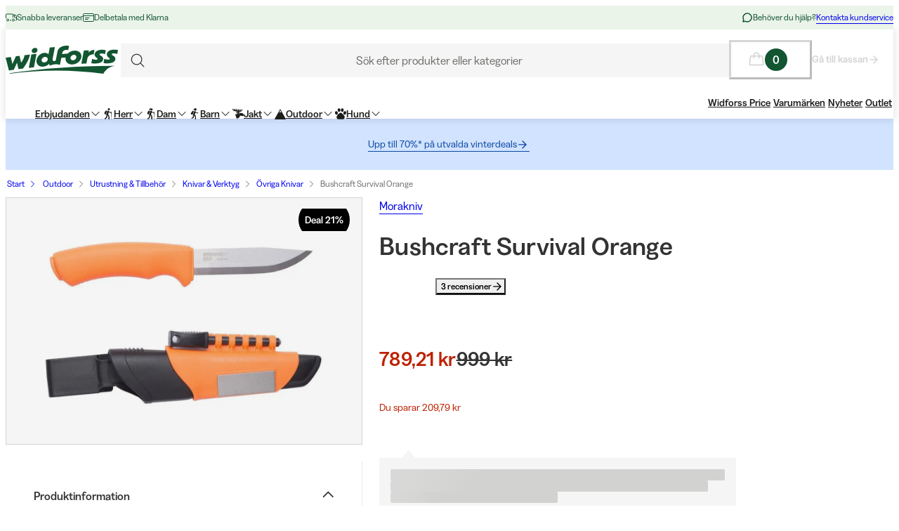

--- FILE ---
content_type: text/html; charset=utf-8
request_url: https://www.widforss.se/p/morakniv-bushcraft-survival-orange
body_size: 68625
content:
<!DOCTYPE html><html class="Surface_surface__Zt6qd Surface_light__HFO_z light-mode Surface_background--base__ePjRa __variable_41bc88 __variable_bd888f" style="margin-top:0" lang="sv-se"><head><meta charSet="utf-8"/><meta name="viewport" content="width=device-width, initial-scale=1"/><link rel="preload" href="/_next/static/media/17cd780537b8ac06-s.p.woff2" as="font" crossorigin="" type="font/woff2"/><link rel="preload" href="/_next/static/media/186021f5cbca00ce-s.p.woff2" as="font" crossorigin="" type="font/woff2"/><link rel="preload" href="/_next/static/media/19183c6461a9eb36-s.p.woff2" as="font" crossorigin="" type="font/woff2"/><link rel="preload" href="/_next/static/media/1a74e5858eaefc58-s.p.woff2" as="font" crossorigin="" type="font/woff2"/><link rel="preload" href="/_next/static/media/22fbbed033ce0256-s.p.woff2" as="font" crossorigin="" type="font/woff2"/><link rel="preload" href="/_next/static/media/4212383f701182dc-s.p.woff2" as="font" crossorigin="" type="font/woff2"/><link rel="preload" href="/_next/static/media/4a257a48ef416c69-s.p.woff2" as="font" crossorigin="" type="font/woff2"/><link rel="preload" href="/_next/static/media/6221aba3890a3ea3-s.p.woff2" as="font" crossorigin="" type="font/woff2"/><link rel="preload" href="/_next/static/media/6c2cefb8e5a513d7-s.p.woff2" as="font" crossorigin="" type="font/woff2"/><link rel="preload" href="/_next/static/media/7237220455f1c342-s.p.woff2" as="font" crossorigin="" type="font/woff2"/><link rel="preload" href="/_next/static/media/73e8277c2ba901d2-s.p.woff2" as="font" crossorigin="" type="font/woff2"/><link rel="preload" href="/_next/static/media/7f18cf7e75eaed34-s.p.woff2" as="font" crossorigin="" type="font/woff2"/><link rel="preload" href="/_next/static/media/995fe7730134e2a5-s.p.woff2" as="font" crossorigin="" type="font/woff2"/><link rel="preload" href="/_next/static/media/a16525fbe8dc524f-s.p.woff2" as="font" crossorigin="" type="font/woff2"/><link rel="preload" href="/_next/static/media/a73a41ead366355b-s.p.woff2" as="font" crossorigin="" type="font/woff2"/><link rel="preload" href="/_next/static/media/cf6a439425155df6-s.p.woff2" as="font" crossorigin="" type="font/woff2"/><link rel="preload" as="image" imageSrcSet="https://cdn.sanity.io/images/uze90wod/widforss-production/39cab9b6cc6d706485bcf74e26184020c5d7b339-160x40.svg?w=200&amp;q=95&amp;auto=format 1x, https://cdn.sanity.io/images/uze90wod/widforss-production/39cab9b6cc6d706485bcf74e26184020c5d7b339-160x40.svg?w=400&amp;q=95&amp;auto=format 2x"/><link rel="preload" as="image" imageSrcSet="/_next/image?url=https%3A%2F%2Fwidforss.centracdn.net%2Fclient%2Fdynamic%2Fimages%2F51633_22af37f133_morakniv-bushcraft-survival-orange-0.jpg&amp;w=1367&amp;q=75 1x, /_next/image?url=https%3A%2F%2Fwidforss.centracdn.net%2Fclient%2Fdynamic%2Fimages%2F51633_22af37f133_morakniv-bushcraft-survival-orange-0.jpg&amp;w=1730&amp;q=75 2x"/><link rel="stylesheet" href="/_next/static/css/2849db3c4740bf42.css?dpl=dpl_CEcTNF6L7EF2NCWXoc2Dnmrfn9o3" data-precedence="next"/><link rel="stylesheet" href="/_next/static/css/a975503582a9660f.css?dpl=dpl_CEcTNF6L7EF2NCWXoc2Dnmrfn9o3" data-precedence="next"/><link rel="stylesheet" href="/_next/static/css/977b8744601f23a5.css?dpl=dpl_CEcTNF6L7EF2NCWXoc2Dnmrfn9o3" data-precedence="next"/><link rel="stylesheet" href="/_next/static/css/69286dec791bbd17.css?dpl=dpl_CEcTNF6L7EF2NCWXoc2Dnmrfn9o3" data-precedence="next"/><link rel="stylesheet" href="/_next/static/css/a381cdf8c3c1b664.css?dpl=dpl_CEcTNF6L7EF2NCWXoc2Dnmrfn9o3" data-precedence="next"/><link rel="stylesheet" href="/_next/static/css/47887d964ad5cf39.css?dpl=dpl_CEcTNF6L7EF2NCWXoc2Dnmrfn9o3" data-precedence="next"/><link rel="stylesheet" href="/_next/static/css/f3e93a32b1c4568e.css?dpl=dpl_CEcTNF6L7EF2NCWXoc2Dnmrfn9o3" data-precedence="next"/><link rel="stylesheet" href="/_next/static/css/c63b298944d8d21b.css?dpl=dpl_CEcTNF6L7EF2NCWXoc2Dnmrfn9o3" data-precedence="next"/><link rel="stylesheet" href="/_next/static/css/706c04c5cd9ac8cd.css?dpl=dpl_CEcTNF6L7EF2NCWXoc2Dnmrfn9o3" data-precedence="next"/><link rel="stylesheet" href="/_next/static/css/ebdc6c9b475b2415.css?dpl=dpl_CEcTNF6L7EF2NCWXoc2Dnmrfn9o3" data-precedence="next"/><link rel="stylesheet" href="/_next/static/css/45bc6f6e807ee781.css?dpl=dpl_CEcTNF6L7EF2NCWXoc2Dnmrfn9o3" data-precedence="next"/><link rel="stylesheet" href="/_next/static/css/6bb3c696c1d3a54a.css?dpl=dpl_CEcTNF6L7EF2NCWXoc2Dnmrfn9o3" data-precedence="next"/><link rel="stylesheet" href="/_next/static/css/0a218c12bb4a75c2.css?dpl=dpl_CEcTNF6L7EF2NCWXoc2Dnmrfn9o3" data-precedence="next"/><link rel="stylesheet" href="/_next/static/css/ed02bc7d99a9f667.css?dpl=dpl_CEcTNF6L7EF2NCWXoc2Dnmrfn9o3" data-precedence="next"/><link rel="stylesheet" href="/_next/static/css/910d9888266afa0a.css?dpl=dpl_CEcTNF6L7EF2NCWXoc2Dnmrfn9o3" data-precedence="next"/><link rel="stylesheet" href="/_next/static/css/802ed30fcca3a09f.css?dpl=dpl_CEcTNF6L7EF2NCWXoc2Dnmrfn9o3" data-precedence="next"/><link rel="stylesheet" href="/_next/static/css/f0ef5f0773122c47.css?dpl=dpl_CEcTNF6L7EF2NCWXoc2Dnmrfn9o3" data-precedence="next"/><link rel="stylesheet" href="/_next/static/css/e8c6eb4bf978b512.css?dpl=dpl_CEcTNF6L7EF2NCWXoc2Dnmrfn9o3" data-precedence="next"/><link rel="stylesheet" href="/_next/static/css/88972ec2e9cba759.css?dpl=dpl_CEcTNF6L7EF2NCWXoc2Dnmrfn9o3" data-precedence="next"/><link rel="stylesheet" href="/_next/static/css/33765efa034f5989.css?dpl=dpl_CEcTNF6L7EF2NCWXoc2Dnmrfn9o3" data-precedence="next"/><link rel="stylesheet" href="/_next/static/css/e7a3939b6249736b.css?dpl=dpl_CEcTNF6L7EF2NCWXoc2Dnmrfn9o3" data-precedence="next"/><link rel="stylesheet" href="/_next/static/css/5e55c22fd0ee3d55.css?dpl=dpl_CEcTNF6L7EF2NCWXoc2Dnmrfn9o3" data-precedence="next"/><link rel="stylesheet" href="/_next/static/css/040c2568cb0a648b.css?dpl=dpl_CEcTNF6L7EF2NCWXoc2Dnmrfn9o3" data-precedence="next"/><link rel="stylesheet" href="/_next/static/css/c0f8e658f02a6706.css?dpl=dpl_CEcTNF6L7EF2NCWXoc2Dnmrfn9o3" data-precedence="next"/><link rel="stylesheet" href="/_next/static/css/fb7d9496e88b9e1a.css?dpl=dpl_CEcTNF6L7EF2NCWXoc2Dnmrfn9o3" data-precedence="next"/><link rel="stylesheet" href="/_next/static/css/b858ba49be001058.css?dpl=dpl_CEcTNF6L7EF2NCWXoc2Dnmrfn9o3" data-precedence="next"/><link rel="stylesheet" href="/_next/static/css/de727d18cc440870.css?dpl=dpl_CEcTNF6L7EF2NCWXoc2Dnmrfn9o3" data-precedence="next"/><link rel="stylesheet" href="/_next/static/css/fc0e71b3451dc083.css?dpl=dpl_CEcTNF6L7EF2NCWXoc2Dnmrfn9o3" data-precedence="next"/><link rel="stylesheet" href="/_next/static/css/04f42b78cc9bff2c.css?dpl=dpl_CEcTNF6L7EF2NCWXoc2Dnmrfn9o3" data-precedence="next"/><link rel="stylesheet" href="/_next/static/css/0f44aab3656ae7a4.css?dpl=dpl_CEcTNF6L7EF2NCWXoc2Dnmrfn9o3" data-precedence="next"/><link rel="stylesheet" href="/_next/static/css/d19aec24c270956f.css?dpl=dpl_CEcTNF6L7EF2NCWXoc2Dnmrfn9o3" data-precedence="next"/><link rel="stylesheet" href="/_next/static/css/64108856915ad389.css?dpl=dpl_CEcTNF6L7EF2NCWXoc2Dnmrfn9o3" data-precedence="next"/><link rel="stylesheet" href="/_next/static/css/e1f81a68dfbe7544.css?dpl=dpl_CEcTNF6L7EF2NCWXoc2Dnmrfn9o3" data-precedence="next"/><link rel="stylesheet" href="/_next/static/css/1ee1ac04de14e9fd.css?dpl=dpl_CEcTNF6L7EF2NCWXoc2Dnmrfn9o3" data-precedence="next"/><link rel="stylesheet" href="/_next/static/css/e1da6b387ad5c10c.css?dpl=dpl_CEcTNF6L7EF2NCWXoc2Dnmrfn9o3" data-precedence="next"/><link rel="stylesheet" href="/_next/static/css/8d29aad6fb293c97.css?dpl=dpl_CEcTNF6L7EF2NCWXoc2Dnmrfn9o3" data-precedence="next"/><link rel="stylesheet" href="/_next/static/css/fe35fb399cf6b0bc.css?dpl=dpl_CEcTNF6L7EF2NCWXoc2Dnmrfn9o3" data-precedence="next"/><link rel="stylesheet" href="/_next/static/css/47ff5c729abdcfb2.css?dpl=dpl_CEcTNF6L7EF2NCWXoc2Dnmrfn9o3" data-precedence="next"/><link rel="stylesheet" href="/_next/static/css/c33c07e80aa54a45.css?dpl=dpl_CEcTNF6L7EF2NCWXoc2Dnmrfn9o3" data-precedence="next"/><link rel="stylesheet" href="/_next/static/css/c238238fbd1dc3ab.css?dpl=dpl_CEcTNF6L7EF2NCWXoc2Dnmrfn9o3" data-precedence="next"/><link rel="stylesheet" href="/_next/static/css/d07f83d5b0be21d5.css?dpl=dpl_CEcTNF6L7EF2NCWXoc2Dnmrfn9o3" data-precedence="next"/><link rel="stylesheet" href="/_next/static/css/98e43f8ee5a25147.css?dpl=dpl_CEcTNF6L7EF2NCWXoc2Dnmrfn9o3" data-precedence="next"/><link rel="stylesheet" href="/_next/static/css/f02adeb65f0fcc29.css?dpl=dpl_CEcTNF6L7EF2NCWXoc2Dnmrfn9o3" data-precedence="next"/><link rel="stylesheet" href="/_next/static/css/05de322708105bbb.css?dpl=dpl_CEcTNF6L7EF2NCWXoc2Dnmrfn9o3" data-precedence="next"/><link rel="stylesheet" href="/_next/static/css/43b2a4f6b766fb64.css?dpl=dpl_CEcTNF6L7EF2NCWXoc2Dnmrfn9o3" data-precedence="next"/><link rel="stylesheet" href="/_next/static/css/ae6398a5bd3c187e.css?dpl=dpl_CEcTNF6L7EF2NCWXoc2Dnmrfn9o3" data-precedence="next"/><link rel="stylesheet" href="/_next/static/css/4328ddf683728094.css?dpl=dpl_CEcTNF6L7EF2NCWXoc2Dnmrfn9o3" data-precedence="next"/><link rel="stylesheet" href="/_next/static/css/c85d8f1cf9be982c.css?dpl=dpl_CEcTNF6L7EF2NCWXoc2Dnmrfn9o3" data-precedence="next"/><link rel="stylesheet" href="/_next/static/css/64ffedb1444b4887.css?dpl=dpl_CEcTNF6L7EF2NCWXoc2Dnmrfn9o3" data-precedence="next"/><link rel="stylesheet" href="/_next/static/css/64e8d9683af15266.css?dpl=dpl_CEcTNF6L7EF2NCWXoc2Dnmrfn9o3" data-precedence="next"/><link rel="stylesheet" href="/_next/static/css/804ac9e880a31e92.css?dpl=dpl_CEcTNF6L7EF2NCWXoc2Dnmrfn9o3" data-precedence="next"/><link rel="stylesheet" href="/_next/static/css/21d4d82251a46ef3.css?dpl=dpl_CEcTNF6L7EF2NCWXoc2Dnmrfn9o3" data-precedence="next"/><link rel="stylesheet" href="/_next/static/css/21571cd9ad6025a5.css?dpl=dpl_CEcTNF6L7EF2NCWXoc2Dnmrfn9o3" data-precedence="next"/><link rel="stylesheet" href="/_next/static/css/7da8e17bef11ebce.css?dpl=dpl_CEcTNF6L7EF2NCWXoc2Dnmrfn9o3" data-precedence="next"/><link rel="stylesheet" href="/_next/static/css/0ba01d4e710f757b.css?dpl=dpl_CEcTNF6L7EF2NCWXoc2Dnmrfn9o3" data-precedence="next"/><link rel="stylesheet" href="/_next/static/css/bb6b33616bf866a5.css?dpl=dpl_CEcTNF6L7EF2NCWXoc2Dnmrfn9o3" data-precedence="next"/><link rel="preload" as="script" fetchPriority="low" href="/_next/static/chunks/webpack-94ab15da1f17df6e.js?dpl=dpl_CEcTNF6L7EF2NCWXoc2Dnmrfn9o3"/><script src="/_next/static/chunks/606920bb-422ddce23f1620a3.js?dpl=dpl_CEcTNF6L7EF2NCWXoc2Dnmrfn9o3" async=""></script><script src="/_next/static/chunks/7cd898dc-7b80ffbf29d62b89.js?dpl=dpl_CEcTNF6L7EF2NCWXoc2Dnmrfn9o3" async=""></script><script src="/_next/static/chunks/1414-c8301bb85d360952.js?dpl=dpl_CEcTNF6L7EF2NCWXoc2Dnmrfn9o3" async=""></script><script src="/_next/static/chunks/main-app-8755ae9e24759305.js?dpl=dpl_CEcTNF6L7EF2NCWXoc2Dnmrfn9o3" async=""></script><script src="/_next/static/chunks/app/global-error-54bdd595d87bb483.js?dpl=dpl_CEcTNF6L7EF2NCWXoc2Dnmrfn9o3" async=""></script><script src="/_next/static/chunks/6ee338b8-cad00b4f6025c120.js?dpl=dpl_CEcTNF6L7EF2NCWXoc2Dnmrfn9o3" async=""></script><script src="/_next/static/chunks/6742-0fa2170977153a1e.js?dpl=dpl_CEcTNF6L7EF2NCWXoc2Dnmrfn9o3" async=""></script><script src="/_next/static/chunks/8629-5bf3fb5ee066a14d.js?dpl=dpl_CEcTNF6L7EF2NCWXoc2Dnmrfn9o3" async=""></script><script src="/_next/static/chunks/2515-35e16b2d3c299557.js?dpl=dpl_CEcTNF6L7EF2NCWXoc2Dnmrfn9o3" async=""></script><script src="/_next/static/chunks/787-639a50fc510ad009.js?dpl=dpl_CEcTNF6L7EF2NCWXoc2Dnmrfn9o3" async=""></script><script src="/_next/static/chunks/5978-74f018705305e140.js?dpl=dpl_CEcTNF6L7EF2NCWXoc2Dnmrfn9o3" async=""></script><script src="/_next/static/chunks/3972-7e539be803162ffd.js?dpl=dpl_CEcTNF6L7EF2NCWXoc2Dnmrfn9o3" async=""></script><script src="/_next/static/chunks/1497-dedb29464fb37494.js?dpl=dpl_CEcTNF6L7EF2NCWXoc2Dnmrfn9o3" async=""></script><script src="/_next/static/chunks/9323-4d23c2e07b024808.js?dpl=dpl_CEcTNF6L7EF2NCWXoc2Dnmrfn9o3" async=""></script><script src="/_next/static/chunks/4020-795361be7e311178.js?dpl=dpl_CEcTNF6L7EF2NCWXoc2Dnmrfn9o3" async=""></script><script src="/_next/static/chunks/480-c7bf3db1aac9c00e.js?dpl=dpl_CEcTNF6L7EF2NCWXoc2Dnmrfn9o3" async=""></script><script src="/_next/static/chunks/9207-e1297294fdb884d7.js?dpl=dpl_CEcTNF6L7EF2NCWXoc2Dnmrfn9o3" async=""></script><script src="/_next/static/chunks/127-876951e487f58896.js?dpl=dpl_CEcTNF6L7EF2NCWXoc2Dnmrfn9o3" async=""></script><script src="/_next/static/chunks/136-8a564a9b1c2a6234.js?dpl=dpl_CEcTNF6L7EF2NCWXoc2Dnmrfn9o3" async=""></script><script src="/_next/static/chunks/1728-085f584a827cb6f1.js?dpl=dpl_CEcTNF6L7EF2NCWXoc2Dnmrfn9o3" async=""></script><script src="/_next/static/chunks/6300-c0277a6e019d8e83.js?dpl=dpl_CEcTNF6L7EF2NCWXoc2Dnmrfn9o3" async=""></script><script src="/_next/static/chunks/3265-48581f99b5868538.js?dpl=dpl_CEcTNF6L7EF2NCWXoc2Dnmrfn9o3" async=""></script><script src="/_next/static/chunks/7312-3fbd1b782c442761.js?dpl=dpl_CEcTNF6L7EF2NCWXoc2Dnmrfn9o3" async=""></script><script src="/_next/static/chunks/6030-86261267a2fd3f3d.js?dpl=dpl_CEcTNF6L7EF2NCWXoc2Dnmrfn9o3" async=""></script><script src="/_next/static/chunks/app/%5Blocale%5D/(shop)/p/%5Buri%5D/page-8017acab29c752e7.js?dpl=dpl_CEcTNF6L7EF2NCWXoc2Dnmrfn9o3" async=""></script><script src="/_next/static/chunks/2334-ce3e42679d4aa9a7.js?dpl=dpl_CEcTNF6L7EF2NCWXoc2Dnmrfn9o3" async=""></script><script src="/_next/static/chunks/app/%5Blocale%5D/layout-dd3e5fc96b91937b.js?dpl=dpl_CEcTNF6L7EF2NCWXoc2Dnmrfn9o3" async=""></script><script src="/_next/static/chunks/4126-06a3badef71cbb19.js?dpl=dpl_CEcTNF6L7EF2NCWXoc2Dnmrfn9o3" async=""></script><script src="/_next/static/chunks/9250-7bbceba33081302e.js?dpl=dpl_CEcTNF6L7EF2NCWXoc2Dnmrfn9o3" async=""></script><script src="/_next/static/chunks/app/%5Blocale%5D/(shop)/%5B%5B...slug%5D%5D/page-887e7119c8d69415.js?dpl=dpl_CEcTNF6L7EF2NCWXoc2Dnmrfn9o3" async=""></script><script src="/_next/static/chunks/6149-a0a72dd28840af5d.js?dpl=dpl_CEcTNF6L7EF2NCWXoc2Dnmrfn9o3" async=""></script><script src="/_next/static/chunks/1326-15dc6daa18b7e7b7.js?dpl=dpl_CEcTNF6L7EF2NCWXoc2Dnmrfn9o3" async=""></script><script src="/_next/static/chunks/app/%5Blocale%5D/(shop)/layout-d8e64f8b55a8c10b.js?dpl=dpl_CEcTNF6L7EF2NCWXoc2Dnmrfn9o3" async=""></script><script src="/_next/static/chunks/app/%5Blocale%5D/(shop)/error-c36bead97836e6c3.js?dpl=dpl_CEcTNF6L7EF2NCWXoc2Dnmrfn9o3" async=""></script><link rel="preload" href="https://cdn.pji.nu/b2b/widgets/shop-rating/index.js" as="script"/><meta name="next-size-adjust" content=""/><meta name="color-scheme" content="light"/><title>Morakniv Bushcraft Survival Orange | Widforss</title><meta name="robots" content="index"/><meta name="msapplication-TileImage" content="/assets/favicon/widforss/mstile-150x150.png"/><meta name="msapplication-config" content="/assets/favicon/widforss/browserconfig.xml"/><link rel="canonical" href="https://www.widforss.se/p/morakniv-bushcraft-survival-orange"/><link rel="alternate" hrefLang="sv-se" href="https://www.widforss.se/p/morakniv-bushcraft-survival-orange"/><meta property="og:title" content="Morakniv Bushcraft Survival Orange | Widforss"/><meta property="og:url" content="https://www.widforss.se/p/morakniv-bushcraft-survival-orange"/><meta property="og:image" content="https://widforss.centracdn.net/client/dynamic/images/51633_22af37f133_morakniv-bushcraft-survival-orange-0.jpg"/><meta property="og:image:width" content="1119"/><meta property="og:image:height" content="700"/><meta property="og:type" content="website"/><meta name="twitter:card" content="summary_large_image"/><meta name="twitter:title" content="Morakniv Bushcraft Survival Orange | Widforss"/><meta name="twitter:image" content="https://widforss.centracdn.net/client/dynamic/images/51633_22af37f133_morakniv-bushcraft-survival-orange-0.jpg"/><meta name="twitter:image:width" content="1119"/><meta name="twitter:image:height" content="700"/><link rel="icon" href="/assets/favicon/widforss/favicon.ico"/><link rel="icon" href="/assets/favicon/widforss/favicon-16x16.png" sizes="16x16" type="image/png"/><link rel="icon" href="/assets/favicon/widforss/favicon-32x32.png" sizes="32x32" type="image/png"/><link rel="icon" href="/assets/favicon/widforss/android-chrome-192x192.png" sizes="192x192" type="image/png"/><link rel="icon" href="/assets/favicon/widforss/android-chrome-512x512.png" sizes="512x512" type="image/png"/><link rel="apple-touch-icon" href="/assets/favicon/widforss/apple-touch-icon.png" sizes="180x180" type="image/png"/><link rel="apple-touch-icon" href="/assets/favicon/widforss/apple-touch-icon-precomposed.png" sizes="180x180" type="image/png"/><script>(self.__next_s=self.__next_s||[]).push([0,{"data-cookieconsent":"ignore","children":"\n            window['dataLayer'] = window['dataLayer'] || [];\n            function gtag() {\n              dataLayer.push(arguments)\n            }\n            gtag(\"consent\", \"default\", {\n              ad_personalization: \"denied\",\n              ad_storage: \"denied\",\n              ad_user_data: \"denied\",\n              analytics_storage: \"denied\",\n              functionality_storage: \"denied\",\n              personalization_storage: \"denied\",\n              security_storage: \"granted\",\n              wait_for_update: 500\n            });\n            gtag(\"set\", \"ads_data_redaction\", true);\n            gtag(\"set\", \"url_passthrough\", true);\n          ","id":"gtm-datalayer-init"}])</script><script>(self.__next_s=self.__next_s||[]).push([0,{"data-cookieconsent":"ignore","children":"\n            (function(w,d,s,l,i){w[l]=w[l]||[];w[l].push({'gtm.start':\n            new Date().getTime(),event:'gtm.js'});var f=d.getElementsByTagName(s)[0],\n            j=d.createElement(s),dl=l!='dataLayer'?'&l='+l:'';j.async=true;\n            j.src='https://www.googletagmanager.com/gtm.js?id=GTM-KW9V7XNM'+dl;f.parentNode.insertBefore(j,f);\n            })(window,document,'script','dataLayer','GTM-KW9V7XNM');\n          ","id":"gtm-init"}])</script><script src="/_next/static/chunks/polyfills-42372ed130431b0a.js?dpl=dpl_CEcTNF6L7EF2NCWXoc2Dnmrfn9o3" noModule=""></script></head><body><div hidden=""><!--$--><!--/$--></div><noscript><iframe src="https://www.googletagmanager.com/ns.html?id=GTM-KW9V7XNM" height="0" width="0" style="display:none;visibility:hidden" title="" aria-hidden="true"></iframe></noscript><div class="Standard_wrapper__kzAVs"><header class="Header_header__8Bvkx undefined" data-stage="full"><div class="N10Meta_n10Meta__IyT0W"><div class="Container_container___h2Zf Container_layoutWide__z_b6f" style="--_bottom-spacing:var(--spacing-0);--_gutter:16px;--_mobile-gutter:16px"><div class="N10Meta_innerContent__Jpl6e"><div class="Usp_uspContainer__f19Z8 Text_text__OhQV5 Text_variant--body-sm__Fle5w Text_color--brand__mUv_a"><div class="UspItem_uspList__bCzBS"><span class="UspItem_usp__g6KKz" aria-label="Snabba leveranser"><svg xmlns="http://www.w3.org/2000/svg" fill="none" viewBox="0 0 16 16" title="" aria-label="" class="Icon_svg__7Bxot Icon_rotation-0deg__LPCq3" style="--icon-size:16px" aria-hidden="true"><path stroke="currentColor" stroke-linejoin="round" d="M.5 9V4a1 1 0 0 1 1-1h8a1 1 0 0 1 1 1v4M10.5 8V4h2a3 3 0 0 1 3 3v4a1 1 0 0 1-1 1H14"></path><path stroke="currentColor" stroke-linejoin="round" d="M15.5 8h-2a1 1 0 0 1-1-1V4"></path><path stroke="currentColor" stroke-linecap="round" stroke-linejoin="round" d="M12.5 11.5a1.5 1.5 0 1 1-3 0 1.5 1.5 0 0 1 3 0M4.5 11.5a1.5 1.5 0 1 1-3 0 1.5 1.5 0 0 1 3 0"></path><path stroke="currentColor" stroke-linejoin="round" d="M8 12H6"></path></svg><span class="Text_text__OhQV5 Text_variant--body-xs__QqnHx">Snabba leveranser</span></span></div><div class="UspItem_uspList__bCzBS Usp_hidden__uyKdg"><span class="UspItem_usp__g6KKz" aria-label="Delbetala med Klarna"><svg xmlns="http://www.w3.org/2000/svg" fill="none" viewBox="0 0 16 16" title="" aria-label="" class="Icon_svg__7Bxot Icon_rotation-0deg__LPCq3" style="--icon-size:16px" aria-hidden="true"><path stroke="currentColor" stroke-linecap="round" stroke-linejoin="round" d="M14.5 2.5h-13a1 1 0 0 0-1 1v9a1 1 0 0 0 1 1h13a1 1 0 0 0 1-1v-9a1 1 0 0 0-1-1M.5 5.5h15M3.5 8.5H9M3.5 10.5H7"></path></svg><span class="Text_text__OhQV5 Text_variant--body-xs__QqnHx">Delbetala med Klarna</span></span></div></div><div class="N10Meta_customerServiceContainer__A9cCX"><svg xmlns="http://www.w3.org/2000/svg" width="16" height="16" fill="none" title="" aria-label="" class="Icon_svg__7Bxot Icon_rotation-0deg__LPCq3" style="--icon-size:16px"><path fill="currentColor" d="M8 1.25a6.75 6.75 0 0 0-6.01 9.827l-.677 2.027a1.25 1.25 0 0 0 1.583 1.584l2.027-.676A6.75 6.75 0 1 0 8 1.25m0 12a5.25 5.25 0 0 1-2.629-.704.75.75 0 0 0-.612-.063l-1.862.62.62-1.861a.75.75 0 0 0-.062-.613A5.25 5.25 0 1 1 8 13.25"></path></svg><span class="Text_text__OhQV5 Text_variant--body-xs__QqnHx">Behöver du hjälp?</span><a class="LinkText_link__GureS LinkText_text__cSlWM LinkText_variant--body-xs__apMPX undefined" href="/kontakta-oss">Kontakta kundservice</a></div></div></div></div><div class="N20MainMenu_mainNavigation___o5c_"><div class="Container_container___h2Zf Container_layoutWide__z_b6f" style="--_bottom-spacing:var(--spacing-0);--_gutter:16px;--_mobile-gutter:8px"><div class="N20MainMenu_content__bZzVC"><div class="MobileMegaMenuButton_mobileMenuButtonWrapper__61ZBk"><button class="Button_button__Hv0ef Button_variant--ghost__fsbVS Button_size--default__9xK0j Button_allowAnimation__A2GLJ" aria-expanded="false" aria-haspopup="menu" title="Meny"><svg xmlns="http://www.w3.org/2000/svg" viewBox="0 0 24 24" title="Menu" aria-label="Menu" class="Icon_svg__7Bxot Icon_rotation-0deg__LPCq3" style="--icon-size:36px"><path fill="none" stroke="currentColor" stroke-linecap="round" stroke-linejoin="round" d="M5 17.5h14m-14-5h14m-14-5h14"></path></svg><div class="Ripple_RippleContainer__U5W_T" duration="650" color="#ffffffff"></div></button></div><a class="N20MainMenu_logoLink__pDqe4" href="/"><img alt="Logo Widforss " width="160" height="40" decoding="async" data-nimg="1" class="N20MainMenu_logo__GROZw Image_image__xaUl6" style="color:transparent;object-position:center" srcSet="https://cdn.sanity.io/images/uze90wod/widforss-production/39cab9b6cc6d706485bcf74e26184020c5d7b339-160x40.svg?w=200&amp;q=95&amp;auto=format 1x, https://cdn.sanity.io/images/uze90wod/widforss-production/39cab9b6cc6d706485bcf74e26184020c5d7b339-160x40.svg?w=400&amp;q=95&amp;auto=format 2x" src="https://cdn.sanity.io/images/uze90wod/widforss-production/39cab9b6cc6d706485bcf74e26184020c5d7b339-160x40.svg?w=400&amp;q=95&amp;auto=format"/></a><div class="N20MainMenu_searchBarWrapper__IOphD"><div class="SearchTrigger_wrapper__c2m8K"><button type="button" class="SearchTrigger_searchTrigger__Hl0Ur"><span class="SearchTrigger_searchTriggerLabel__k_e5U Text_text__OhQV5 Text_variant--body-md__Vq_7g">Sök efter produkter eller kategorier</span></button><div class="SearchTrigger_searchTriggerIconContainer__LhhGk"><div class="SearchTrigger_searchTriggerIcon__e8VY6"><svg xmlns="http://www.w3.org/2000/svg" viewBox="0 0 24 24" title="" aria-label="" class="Icon_svg__7Bxot Icon_rotation-0deg__LPCq3" style="--icon-size:30px"><path fill="none" stroke="currentColor" stroke-linecap="round" stroke-linejoin="round" d="m19 19-3.991-3.991m1.717-4.146a5.863 5.863 0 1 1-11.726 0 5.863 5.863 0 0 1 11.726 0"></path></svg></div></div></div><div class="N20MainMenu_searchBarHidden__Loe6e"></div></div><div class="N20MainMenu_iconsWrapper__9bP_y"><div class="MiniBasketButton_miniBasketContainer__oSCgt"><button class="Button_button__Hv0ef Button_variant--ghost__fsbVS Button_size--extra-large__q_38M Button_disabled__vf_ru Button_allowAnimation__A2GLJ Button_noGutter__Gl2_o" aria-haspopup="dialog" title="Öppna varukorgen" disabled=""><svg xmlns="http://www.w3.org/2000/svg" fill="none" viewBox="0 0 24 24" title="Öppna varukorgen" aria-label="Öppna varukorgen" class="Icon_svg__7Bxot Icon_rotation-0deg__LPCq3" style="--icon-size:24px"><path fill="currentColor" d="m22.49 18.574-1.337-11.25A1.5 1.5 0 0 0 19.653 6H16.5a4.5 4.5 0 1 0-9 0H4.343a1.5 1.5 0 0 0-1.5 1.324l-1.336 11.25A1.5 1.5 0 0 0 3 20.25h17.993a1.51 1.51 0 0 0 1.132-.506 1.5 1.5 0 0 0 .365-1.17M12 3a3 3 0 0 1 3 3H9a3 3 0 0 1 3-3M3 18.75 4.343 7.5H7.5v2.25a.75.75 0 1 0 1.5 0V7.5h6v2.25a.75.75 0 1 0 1.5 0V7.5h3.164l1.328 11.25z"></path></svg><span class="Text_text__OhQV5 Text_variant--body-md__Vq_7g Text_semiBold__THVIe"><span class="MiniBasketButton_badge__l8Vfx">0</span></span></button><div class="MiniBasketButton_arrowLink__ek02k"><a class="LinkText_link__GureS LinkText_text__cSlWM LinkText_variant--body-sm__qaEIo LinkText_stroke-style--hover__znnkz LinkText_showRightArrow__JPVjE LinkText_semiBold__Kos2T" aria-disabled="true" href="/checkout">Gå till kassan<svg xmlns="http://www.w3.org/2000/svg" fill="none" viewBox="0 0 16 16" title="" aria-label="" class="Icon_svg__7Bxot Icon_rotation-0deg__LPCq3" style="--icon-size:16px"><path fill="currentColor" d="m7.846 2.231-.524.497c-.131.131-.131.34 0 .445l4.062 4.054H2.448a.32.32 0 0 0-.315.314v.732c0 .183.131.314.315.314h8.936l-4.062 4.08c-.131.105-.131.314 0 .445l.524.497c.105.13.314.13.445 0l5.477-5.467a.3.3 0 0 0 0-.444L8.291 2.23c-.13-.13-.34-.13-.445 0"></path></svg></a></div></div></div><div class="N20MainMenu_mainMenuWrapper__1IXY8"><nav aria-label="Primär navigering" role="menubar"><ul class="MainMenu_navigationList__FR_TZ"><li><a class="LinkButton_button__Ivjma LinkButton_variant--menu__oLr82 LinkButton_size--default__LadQn LinkButton_allowAnimation__mkhoF" aria-label="Erbjudanden" aria-haspopup="true" aria-expanded="false" aria-controls="entry-5263" data-menu-element="1" role="menuitem" href="/c/erbjudanden">Erbjudanden<svg xmlns="http://www.w3.org/2000/svg" fill="none" viewBox="0 0 12 7" title="" aria-label="" class="MenuItem_icon__K4zRn Icon_svg__7Bxot Icon_rotation-0deg__LPCq3" style="--icon-size:12px" aria-hidden="true"><path fill="currentColor" d="m11.354 1.354-5 5a.5.5 0 0 1-.708 0l-5-5a.5.5 0 0 1 .708-.708L6 5.293 10.646.646a.5.5 0 1 1 .708.708"></path></svg><div class="Ripple_RippleContainer__U5W_T" duration="650" color="#ffffffff"></div></a></li><li><a class="LinkButton_button__Ivjma LinkButton_variant--menu__oLr82 LinkButton_size--default__LadQn LinkButton_allowAnimation__mkhoF" aria-label="Herr" aria-haspopup="true" aria-expanded="false" aria-controls="entry-54" data-menu-element="1" role="menuitem" href="/c/herr"><svg xmlns="http://www.w3.org/2000/svg" data-name="Lager 1" viewBox="0 0 693.85 1045.97" title="" aria-label="" class="Icon_svg__7Bxot Icon_rotation-0deg__LPCq3" style="--icon-size:16px" aria-hidden="true"><path fill="currentColor" d="M273.83 794.61c-3.35 28.06-24.5 70.43-42.26 92.5-21.28 26.45-113.04 116.88-139.35 134.48-50.49 33.78-102.97-23.91-67.21-71.29 39.12-41.16 98.93-83.98 132.95-128.24 26.01-33.84 20.7-98.85 18.83-141.03-.74-16.65-8.76-38.43-8.71-54.75.12-37.89 84.78-302.21 104.54-346.33 17.71-39.55 54.74-60.58 98.32-49.41 61.48 15.76 67.35 127.34 162.27 136.84 39.37 3.94 98.49-6.99 134 .94 36.48 8.14 35.94 62.47-4.33 69.65-43.47 7.75-149.08 2.82-189.56-15.02l-64.52-42.89-59.16 195.68c-.08 33.69 41.58 58.44 61.29 82.03 14.28 17.09 32.36 44.01 40.76 64.54 21.19 51.77 22.68 215.8 16.13 274.32-7.4 66.12-91.69 63.97-97.2 4.39-5.81-62.83 5.36-134.72.35-198.15-5.01-63.48-48.4-101.89-97.14-136.63-3.5 40.67 4.74 88.64 0 128.36ZM148.31 565.04c-42.42-5.73-103.82 17.18-132.37-21.12-51.06-68.49 31.57-247.48 92.6-294.22 42.93-32.88 124.53-42.3 136.8 22.53-32.64 97.41-78.56 191-97.03 292.82Z"></path><ellipse cx="408.39" cy="97.74" fill="currentColor" rx="97.93" ry="97.74"></ellipse><path fill="currentColor" d="m611.17 447.4 46.41-.02c-7.13 162.12-22.21 324.22-33.71 486.16-2.32 32.7-.17 73.56-4.26 105.24-.99 7.67 1.46 6.8-8.44 6.24zM657.57 359.04h-46.42c-9.07-53.03 56.91-53.22 46.42 0"></path></svg>Herr<svg xmlns="http://www.w3.org/2000/svg" fill="none" viewBox="0 0 12 7" title="" aria-label="" class="MenuItem_icon__K4zRn Icon_svg__7Bxot Icon_rotation-0deg__LPCq3" style="--icon-size:12px" aria-hidden="true"><path fill="currentColor" d="m11.354 1.354-5 5a.5.5 0 0 1-.708 0l-5-5a.5.5 0 0 1 .708-.708L6 5.293 10.646.646a.5.5 0 1 1 .708.708"></path></svg><div class="Ripple_RippleContainer__U5W_T" duration="650" color="#ffffffff"></div></a></li><li><a class="LinkButton_button__Ivjma LinkButton_variant--menu__oLr82 LinkButton_size--default__LadQn LinkButton_allowAnimation__mkhoF" aria-label="Dam" aria-haspopup="true" aria-expanded="false" aria-controls="entry-55" data-menu-element="1" role="menuitem" href="/c/dam"><svg xmlns="http://www.w3.org/2000/svg" data-name="Lager 1" viewBox="0 0 686.21 1041.72" title="" aria-label="" class="Icon_svg__7Bxot Icon_rotation-0deg__LPCq3" style="--icon-size:16px" aria-hidden="true"><path fill="currentColor" d="M274.13 791.69c-11.3 95.16-122.32 162.71-182.53 228.3-45.14 29.29-96.55-23.84-65.08-69.14 40.22-57.89 144.63-103.89 151.23-179.96 4.27-49.24-7.56-94.4-8.1-138.83-.47-38.94 81.34-296.44 101.28-341.99 11.08-25.32 30.71-48.97 60.2-52.98 87.68-11.9 87 70.88 142.33 112.7 60.23 45.53 126.15 13.33 188.76 25.23 30.13 5.72 34.03 58.24-.79 66.04-28.37 6.36-143.85 2.36-172.44-6.24-31.14-9.37-56.58-30.72-80.52-51.51L349.5 582.1c1.56 30.19 38.37 51.5 56.87 73.41 24.46 28.97 50.38 74.22 55.52 112.13 6.48 47.8 6.89 185.45 1.18 233.57-6.32 53.25-90.05 58.84-96.78-12.5-6.18-65.49 15.54-189.33-13.24-242.29-17.32-31.87-48.81-58.63-78.93-78.3-3.36 39.18 4.55 85.29 0 123.56ZM145.03 567.19c-54.45-6.26-118.56 25.28-140.14-41.51-26.87-83.13 61.68-281.12 155.58-292.79 31.42-3.9 85.03 7.88 81.28 47.3-33.41 95.2-75.84 187.73-96.72 286.99ZM307.66 119.45l-31.45 46.02c-42.76 38.43-136.3 36.07-148.93-29.28 126.71 50.87 73.24-86.22 113.52-123.34 36.05-33.22 76.17 4.41 89.98 39.47C410.04-28.1 547.18 73.7 481.6 169.41c-52.84 77.11-167.9 39.92-173.94-49.97Z"></path><path fill="currentColor" d="m605.67 454.51 46.19-.02c-9.52 193.42-28.14 386.6-37.78 580.21l-8.4 6.21v-586.4ZM651.85 366.57h-46.2c-9.23-55.17 55.5-54.98 46.2 0"></path></svg>Dam<svg xmlns="http://www.w3.org/2000/svg" fill="none" viewBox="0 0 12 7" title="" aria-label="" class="MenuItem_icon__K4zRn Icon_svg__7Bxot Icon_rotation-0deg__LPCq3" style="--icon-size:12px" aria-hidden="true"><path fill="currentColor" d="m11.354 1.354-5 5a.5.5 0 0 1-.708 0l-5-5a.5.5 0 0 1 .708-.708L6 5.293 10.646.646a.5.5 0 1 1 .708.708"></path></svg><div class="Ripple_RippleContainer__U5W_T" duration="650" color="#ffffffff"></div></a></li><li><a class="LinkButton_button__Ivjma LinkButton_variant--menu__oLr82 LinkButton_size--default__LadQn LinkButton_allowAnimation__mkhoF" aria-label="Barn" aria-haspopup="true" aria-expanded="false" aria-controls="entry-995" data-menu-element="1" role="menuitem" href="/c/barn"><svg xmlns="http://www.w3.org/2000/svg" data-name="Lager 1" viewBox="0 0 585.79 877.89" title="" aria-label="" class="Icon_svg__7Bxot Icon_rotation-0deg__LPCq3" style="--icon-size:16px" aria-hidden="true"><path fill="currentColor" d="M253.58 676.31C238.22 755.94 174.06 776.55 106.42 814c-40.14 21-77.89-21.05-48.56-54.47 37.95-43.25 115.11-46.57 118.02-99.98 2.17-39.79-6.09-76.11-6.53-111.93-.38-31.39 65.58-238.99 81.65-275.72 8.93-20.42 24.76-39.48 48.53-42.71 70.69-9.6 70.14 57.15 114.75 90.86 48.56 36.7 101.71 10.75 152.18 20.34 24.29 4.62 27.44 46.95-.64 53.25-22.87 5.13-115.97 1.91-139.02-5.03-25.11-7.55-45.62-24.77-64.92-41.53l-47.54 160.26c1.25 24.34 30.93 41.52 45.85 59.18 19.72 23.36 40.61 59.84 44.76 90.4 5.23 38.54 5.55 149.51.95 188.3-5.09 42.93-72.6 47.44-78.02-10.08-4.98-52.8 12.53-152.64-10.67-195.33-13.97-25.7-39.35-47.27-63.63-63.12-2.71 31.59 5.89 69.11 0 99.62"></path><ellipse cx="351.32" cy="100.39" fill="currentColor" rx="100.59" ry="100.39"></ellipse><path fill="currentColor" d="M150.79 488.93c-45.14-5.19-118.24 22.3-145.15-29.28-9.21-17.65-7.8-60.64 9.21-82.9 18.93-24.77 28.85-25.55 38.82-48.73 24.86-57.85 66.71-110.82 109.91-116.18 26.04-3.24 70.48 6.53 67.37 39.21-27.69 78.91-62.86 155.6-80.16 237.88M268.76 108.75l-41.47-10.39c-10.71-2.68-20.58 6.69-18.45 17.53l7.91 40.28c1.98 10.1 13.28 15.28 22.23 10.2l38.19-33.39z"></path></svg>Barn<svg xmlns="http://www.w3.org/2000/svg" fill="none" viewBox="0 0 12 7" title="" aria-label="" class="MenuItem_icon__K4zRn Icon_svg__7Bxot Icon_rotation-0deg__LPCq3" style="--icon-size:12px" aria-hidden="true"><path fill="currentColor" d="m11.354 1.354-5 5a.5.5 0 0 1-.708 0l-5-5a.5.5 0 0 1 .708-.708L6 5.293 10.646.646a.5.5 0 1 1 .708.708"></path></svg><div class="Ripple_RippleContainer__U5W_T" duration="650" color="#ffffffff"></div></a></li><li><a class="LinkButton_button__Ivjma LinkButton_variant--menu__oLr82 LinkButton_size--default__LadQn LinkButton_allowAnimation__mkhoF" aria-label="Jakt" aria-haspopup="true" aria-expanded="false" aria-controls="entry-11" data-menu-element="1" role="menuitem" href="/c/jakt"><svg xmlns="http://www.w3.org/2000/svg" data-name="Lager 1" viewBox="0 0 1020.87 931.03" title="" aria-label="" class="Icon_svg__7Bxot Icon_rotation-0deg__LPCq3" style="--icon-size:16px" aria-hidden="true"><path fill="currentColor" d="M984.21 468.69c-70.26-80.96-151.36-63.13-244.62-75.4-23.57-3.1-139.49-22.43-152.03-37.93-14.03-17.37-.83-40.77 16.6-50.26 32.2-17.57 98.03-22.3 137.63-35.7 58.33-19.7 99.16-52.46 132-104.66 16.63-26.5 44.7-103.2-1.83-113.76-39.43-8.97-45.2 38.57-60.4 64.86-11.17 19.3-59.76 84.13-85.46 54.3-21.77-25.27 26.33-107.6-17.53-129.06-52.26-25.6-53.46 66.86-64.06 94.36-18.3 47.33-78.43 62.6-82.73-1.23-2.07-30.63 19.17-102.66-23.9-112.56-62.8-14.43-30.3 103-62.76 132-11.67 10.47-27.63 13.6-42.03 6.2-53.16-27.43 4.03-132.13-53.7-149.83-52.4-16.07-37.17 75.83-47.63 102.66-10.77 27.5-37.13 32.83-59.13 14.33C234.86 95.21 266.16 6.88 212.37.38c-59.93-7.27-23.33 93.7-48.07 111.46-22.7 16.3-53-12.23-66.6-29.9-18.92-24.57-28.52-87-70.05-76.9-58.46 14.2-9.57 102.2 13.47 130.13 127.76 154.86 360.12 51.06 458.28 228.36 2.8 5.03 4.83 9.4 6.23 13.23-41-41.1-114.43-50.1-170.76-55.93 3.77 76.26 79.16 125.86 151.66 123.4.97 18.7-9.43 26.57-43.73 39.5-30.63 11.53-176.76 12.57-176.76 12.57-21.83 73.56 99.6 360.16 123.08 411.26 6.93 15.09 6.65 23.48 6.65 23.48s46.7-29.52 66.91-61.12c24.22-37.89 27.79-81.4 33.33-119.6 9.53 7.69 9.47 23.42 8.67 28.42-6.98 43.57-10.43 65.04-7 104.84 52.46-6.17 104.16-62.13 128.53-106.46 34.07-62.03 23.13-125.5 109.83-133.5 26.17-2.4 75.9-.17 100.6 6 31.57 7.9 61.3 26.93 96 27.27 103.36 1.03 109.56-141.39 51.6-208.19Zm-364.59 33.96c-19.03 0-34.47-15.43-34.47-34.47s15.43-34.5 34.47-34.5 34.5 15.43 34.5 34.5-15.43 34.47-34.5 34.47"></path></svg>Jakt<svg xmlns="http://www.w3.org/2000/svg" fill="none" viewBox="0 0 12 7" title="" aria-label="" class="MenuItem_icon__K4zRn Icon_svg__7Bxot Icon_rotation-0deg__LPCq3" style="--icon-size:12px" aria-hidden="true"><path fill="currentColor" d="m11.354 1.354-5 5a.5.5 0 0 1-.708 0l-5-5a.5.5 0 0 1 .708-.708L6 5.293 10.646.646a.5.5 0 1 1 .708.708"></path></svg><div class="Ripple_RippleContainer__U5W_T" duration="650" color="#ffffffff"></div></a></li><li><a class="LinkButton_button__Ivjma LinkButton_variant--menu__oLr82 LinkButton_size--default__LadQn LinkButton_allowAnimation__mkhoF" aria-label="Outdoor" aria-haspopup="true" aria-expanded="false" aria-controls="entry-1" data-menu-element="1" role="menuitem" href="/c/outdoor"><svg xmlns="http://www.w3.org/2000/svg" data-name="Lager 1" viewBox="0 0 1080 1080" title="" aria-label="" class="Icon_svg__7Bxot Icon_rotation-0deg__LPCq3" style="--icon-size:16px" aria-hidden="true"><path fill="currentColor" d="M570.29 123.04c-13.35-24.17-46.71-24.17-60.06 0L8.25 1033.5c-11.37 20.76 3.04 46.6 25.94 46.5l1011.9-.09c22.81-.11 37.01-25.91 25.63-46.56zm23.83 252.08-30.15 46.06-19.72-80.02-59.16 126.08-2.34-80.01-54.89 33.95 105.82-207.31c2.9-5.51 10.44-5.61 13.48-.19l113.42 207.5-66.47-46.06Z"></path><path d="M484.02 0h154.99v149.61H484.02z" style="fill:none"></path></svg>Outdoor<svg xmlns="http://www.w3.org/2000/svg" fill="none" viewBox="0 0 12 7" title="" aria-label="" class="MenuItem_icon__K4zRn Icon_svg__7Bxot Icon_rotation-0deg__LPCq3" style="--icon-size:12px" aria-hidden="true"><path fill="currentColor" d="m11.354 1.354-5 5a.5.5 0 0 1-.708 0l-5-5a.5.5 0 0 1 .708-.708L6 5.293 10.646.646a.5.5 0 1 1 .708.708"></path></svg><div class="Ripple_RippleContainer__U5W_T" duration="650" color="#ffffffff"></div></a></li><li><a class="LinkButton_button__Ivjma LinkButton_variant--menu__oLr82 LinkButton_size--default__LadQn LinkButton_allowAnimation__mkhoF" aria-label="Hund" aria-haspopup="true" aria-expanded="false" aria-controls="entry-57" data-menu-element="1" role="menuitem" href="/c/hund"><svg xmlns="http://www.w3.org/2000/svg" data-name="Lager 1" viewBox="0 0 1025.72 1005.42" title="" aria-label="" class="Icon_svg__7Bxot Icon_rotation-0deg__LPCq3" style="--icon-size:16px" aria-hidden="true"><path fill="currentColor" d="M504.19 405.57c62.41-10.45 123.82 42.02 169.53 88.89 33.1 32.6 72.99 74.43 108.56 115.24 44.9 52.21 88.25 106.01 98.16 174.63 13.63 85.42-35.7 183.09-121.5 209.86-81.07 25.81-167.33-1.56-250.62 2.95-106.1 3.99-243.31 32.9-319.18-51.72-52.96-57.74-55.96-146.01-28.41-216.94 37.56-96.87 114.67-177.28 193.14-240.75 46.16-36.06 99.34-76.75 148.18-81.91l2.12-.25ZM892 264.16c171.37-31.25 176.7 264.53 23.61 313.35C713.89 641.84 719.46 295.63 892 264.16M99.66 264.23C275.25 233.22 330.58 573.56 148 585.2-10.33 595.29-64.26 293.17 99.66 264.23M315.07 12.66c210.25-63.72 244.3 289.84 64.35 317.92-150.65 23.49-190.69-279.64-64.35-317.92"></path><path fill="currentColor" d="M746.87 291.7C620.01 430.73 451.98 189.28 580.73 44.69c133.39-149.8 287.45 114.07 166.14 247.01"></path></svg>Hund<svg xmlns="http://www.w3.org/2000/svg" fill="none" viewBox="0 0 12 7" title="" aria-label="" class="MenuItem_icon__K4zRn Icon_svg__7Bxot Icon_rotation-0deg__LPCq3" style="--icon-size:12px" aria-hidden="true"><path fill="currentColor" d="m11.354 1.354-5 5a.5.5 0 0 1-.708 0l-5-5a.5.5 0 0 1 .708-.708L6 5.293 10.646.646a.5.5 0 1 1 .708.708"></path></svg><div class="Ripple_RippleContainer__U5W_T" duration="650" color="#ffffffff"></div></a></li></ul></nav></div><div class="N20MainMenu_metaLinksWrapper__u8FOx"><ul class="MetaLinks_metaLinksList__YJhpO"><li><a class="LinkButton_button__Ivjma LinkButton_variant--menu__oLr82 LinkButton_size--default__LadQn LinkButton_allowAnimation__mkhoF" target="_self" href="/widforss-price">Widforss Price<div class="Ripple_RippleContainer__U5W_T" duration="650" color="#ffffffff"></div></a></li><li><a class="LinkButton_button__Ivjma LinkButton_variant--menu__oLr82 LinkButton_size--default__LadQn LinkButton_allowAnimation__mkhoF" target="_self" href="/varumarken">Varumärken<div class="Ripple_RippleContainer__U5W_T" duration="650" color="#ffffffff"></div></a></li><li><a class="LinkButton_button__Ivjma LinkButton_variant--menu__oLr82 LinkButton_size--default__LadQn LinkButton_allowAnimation__mkhoF" target="_self" href="/nyheter">Nyheter<div class="Ripple_RippleContainer__U5W_T" duration="650" color="#ffffffff"></div></a></li><li><a class="LinkButton_button__Ivjma LinkButton_variant--menu__oLr82 LinkButton_size--default__LadQn LinkButton_allowAnimation__mkhoF" target="_self" href="/c/outlet">Outlet<div class="Ripple_RippleContainer__U5W_T" duration="650" color="#ffffffff"></div></a></li><li aria-hidden="true" class="MetaLinks_separator__KH1iL"></li><li class="MetaLinks_metaLinksItemSecondary__iNZX6"><a class="LinkButton_button__Ivjma LinkButton_variant--menuSecondary__nAeoT LinkButton_size--default__LadQn LinkButton_allowAnimation__mkhoF" target="_self" href="/kontakta-oss">Kontakta oss<div class="Ripple_RippleContainer__U5W_T" duration="650" color="#ffffffff"></div></a></li></ul></div></div></div></div></header><main class="PageContentWrapper_content__8A8G8" id="content-root"><span class="MessageBanner_base__0SWHb MessageBanner_variant--5__FbVtG Text_text__OhQV5 Text_variant--body-sm__Fle5w Text_semiBold__THVIe"><div class="RichText_richText___LLv9" style="--_link-color:currentColor;--_link-left-margin:16px;--_strong-text-font-weight:var(--font-weight-semi-bold, 500);--_font-family:var(--typography-display-1-primary-font-family)"><p class="Text_text__OhQV5 Text_variant--body-sm__Fle5w Text_spacing--bottom__MbsT1" style="--_font-family:var(--typography-display-1-primary-font-family)"><a class="LinkText_link__GureS LinkText_text__cSlWM undefined LinkText_showRightArrow__JPVjE" href="https://www.widforss.se/c/erbjudanden">Upp till 70%* på utvalda vinterdeals<svg xmlns="http://www.w3.org/2000/svg" fill="none" viewBox="0 0 16 16" title="" aria-label="" class="Icon_svg__7Bxot Icon_rotation-0deg__LPCq3" style="--icon-size:16px"><path fill="currentColor" d="m7.846 2.231-.524.497c-.131.131-.131.34 0 .445l4.062 4.054H2.448a.32.32 0 0 0-.315.314v.732c0 .183.131.314.315.314h8.936l-4.062 4.08c-.131.105-.131.314 0 .445l.524.497c.105.13.314.13.445 0l5.477-5.467a.3.3 0 0 0 0-.444L8.291 2.23c-.13-.13-.34-.13-.445 0"></path></svg></a></p></div></span><script type="application/ld+json">{
  "@context": "https://schema.org",
  "@type": "Product",
  "name": "Bushcraft Survival Orange",
  "image": [
    "https://widforss.centracdn.net/client/dynamic/images/51633_22af37f133_morakniv-bushcraft-survival-orange-0.jpg"
  ],
  "description": "",
  "sku": "58786",
  "mpn": "",
  "brand": {
    "@type": "Brand",
    "name": "Morakniv"
  },
  "aggregateRating": {
    "@type": "AggregateRating",
    "ratingValue": 4.7,
    "reviewCount": 3
  },
  "offers": {
    "@type": "Offer",
    "url": "https://www.widforss.se/p/morakniv-bushcraft-survival-orange",
    "price": 789.21,
    "availability": "https://schema.org/InStock",
    "priceCurrency": "SEK",
    "priceSpecification": {
      "@type": "UnitPriceSpecification",
      "priceType": "https://schema.org/SalePrice",
      "price": 789.21,
      "priceCurrency": "SEK"
    }
  }
}</script><div class="Container_container___h2Zf Container_layoutFull__lEJpW" style="--_bottom-spacing:var(--spacing-0);--_gutter:0px;--_mobile-gutter:0px"><div class="Container_container___h2Zf Container_layoutWide__z_b6f" style="--_bottom-spacing:var(--spacing-0);--_gutter:24px;--_mobile-gutter:16px"><ol class="Breadcrumbs_list__HYzCi"><li><a class="LinkText_link__GureS LinkText_text__cSlWM LinkText_variant--body-xs__apMPX LinkText_stroke-style--hover__znnkz undefined LinkText_iconRight__6VSzL" href="/">Start<span class="Breadcrumbs_crumbSeparator__Uqq4g" aria-hidden="true"><svg xmlns="http://www.w3.org/2000/svg" viewBox="0 0 24 24" title="Right" aria-label="Right" class="Icon_svg__7Bxot Icon_rotation-90deg__JHanN" style="--icon-size:24px" aria-hidden="true"><path d="m16 14.5-4-4-4 4" style="fill:none;stroke:currentColor;stroke-linecap:round;stroke-linejoin:round"></path></svg></span></a></li><li class=""><a class="LinkText_link__GureS LinkText_text__cSlWM LinkText_variant--body-xs__apMPX LinkText_stroke-style--hover__znnkz undefined" title="Outdoor" href="/c/outdoor">Outdoor</a><span class="Breadcrumbs_crumbSeparator__Uqq4g" aria-hidden="true"><svg xmlns="http://www.w3.org/2000/svg" viewBox="0 0 24 24" title="Right" aria-label="Right" class="Icon_svg__7Bxot Icon_rotation-90deg__JHanN" style="--icon-size:24px" aria-hidden="true"><path d="m16 14.5-4-4-4 4" style="fill:none;stroke:currentColor;stroke-linecap:round;stroke-linejoin:round"></path></svg></span></li><li class=""><a class="LinkText_link__GureS LinkText_text__cSlWM LinkText_variant--body-xs__apMPX LinkText_stroke-style--hover__znnkz undefined" title="Utrustning &amp; Tillbehör" href="/c/outdoor/utrustning-tillbehor">Utrustning &amp; Tillbehör</a><span class="Breadcrumbs_crumbSeparator__Uqq4g" aria-hidden="true"><svg xmlns="http://www.w3.org/2000/svg" viewBox="0 0 24 24" title="Right" aria-label="Right" class="Icon_svg__7Bxot Icon_rotation-90deg__JHanN" style="--icon-size:24px" aria-hidden="true"><path d="m16 14.5-4-4-4 4" style="fill:none;stroke:currentColor;stroke-linecap:round;stroke-linejoin:round"></path></svg></span></li><li class=""><a class="LinkText_link__GureS LinkText_text__cSlWM LinkText_variant--body-xs__apMPX LinkText_stroke-style--hover__znnkz undefined" title="Knivar &amp; Verktyg" href="/c/outdoor/utrustning-tillbehor/knivar-verktyg">Knivar &amp; Verktyg</a><span class="Breadcrumbs_crumbSeparator__Uqq4g" aria-hidden="true"><svg xmlns="http://www.w3.org/2000/svg" viewBox="0 0 24 24" title="Right" aria-label="Right" class="Icon_svg__7Bxot Icon_rotation-90deg__JHanN" style="--icon-size:24px" aria-hidden="true"><path d="m16 14.5-4-4-4 4" style="fill:none;stroke:currentColor;stroke-linecap:round;stroke-linejoin:round"></path></svg></span></li><li class=""><a class="LinkText_link__GureS LinkText_text__cSlWM LinkText_variant--body-xs__apMPX LinkText_stroke-style--hover__znnkz undefined" title="Övriga Knivar" href="/c/outdoor/utrustning-tillbehor/knivar-verktyg/ovrigt-knivar">Övriga Knivar</a><span class="Breadcrumbs_crumbSeparator__Uqq4g" aria-hidden="true"><svg xmlns="http://www.w3.org/2000/svg" viewBox="0 0 24 24" title="Right" aria-label="Right" class="Icon_svg__7Bxot Icon_rotation-90deg__JHanN" style="--icon-size:24px" aria-hidden="true"><path d="m16 14.5-4-4-4 4" style="fill:none;stroke:currentColor;stroke-linecap:round;stroke-linejoin:round"></path></svg></span></li><li aria-current="page" class="Breadcrumbs_currentPage__6SStq"><p class="Text_text__OhQV5 Text_variant--body-xs__QqnHx">Bushcraft Survival Orange</p></li></ol><div class="P050ProductDetailPage_p050Content__mjnOZ"><div class="P050ProductDetailPage_productImagesAndCampaigns__qeGmQ"><div class="P050ProductDetailPage_badgeContainer__eHppM"><div class="Badge_base__NdVxv Badge_variant--boozt-enabled__grAxd" style="--campaigns-boozt-enabled-fill:#000000;--campaigns-boozt-enabled-text:#ffffff"><span class="Badge_icon__039Eu Badge_icon--left__3FmuS"></span><span class="Badge_text__fUUZd Text_text__OhQV5 Text_variant--body-sm__Fle5w">Deal<!-- --> <!-- -->21<!-- -->%</span><span class="Badge_icon__039Eu Badge_icon--right__MR5k8"></span></div></div><div class="ImageDisplay_mobileImagesDisplayContainer__n5x6t"><div class="Carousel_swiperContainer__C_wXf Carousel_gutterLeftSideOnly__scy_v" style="--scrollbar-offset:24px;--space-between:0px;--mobile-space-between:0px;--_gutter:24px;--_mobile-gutter:0px"><div class="swiper Carousel_scrollbarOverflowVariant__hrfBe"><div class="swiper-wrapper Carousel_swiperWrapper__sucID"><div class="swiper-slide Carousel_slide__bFBfQ"><button type="button" class="ImageDisplay_imageDisplay__1OqRJ" title="Förstora bilden"><img alt="Bushcraft Survival Orange, view: 0" loading="lazy" width="1119" height="700" decoding="async" data-nimg="1" class="ImageDisplay_image__AOvew Image_image__xaUl6" style="color:transparent;object-position:center" srcSet="/_next/image?url=https%3A%2F%2Fwidforss.centracdn.net%2Fclient%2Fdynamic%2Fimages%2F51633_22af37f133_morakniv-bushcraft-survival-orange-0.jpg&amp;w=1367&amp;q=75 1x, /_next/image?url=https%3A%2F%2Fwidforss.centracdn.net%2Fclient%2Fdynamic%2Fimages%2F51633_22af37f133_morakniv-bushcraft-survival-orange-0.jpg&amp;w=1730&amp;q=75 2x" src="/_next/image?url=https%3A%2F%2Fwidforss.centracdn.net%2Fclient%2Fdynamic%2Fimages%2F51633_22af37f133_morakniv-bushcraft-survival-orange-0.jpg&amp;w=1730&amp;q=75"/></button></div></div><div class="swiper-scrollbar"></div></div></div></div><div class="ImageDisplay_desktopImagesDisplayContainer__aE7Sh"><button type="button" class="ImageDisplay_imageDisplay__1OqRJ" title="Förstora bilden"><img alt="Bushcraft Survival Orange, view: 0" width="1119" height="700" decoding="async" data-nimg="1" class="ImageDisplay_image__AOvew Image_image__xaUl6" style="color:transparent;object-position:center" srcSet="/_next/image?url=https%3A%2F%2Fwidforss.centracdn.net%2Fclient%2Fdynamic%2Fimages%2F51633_22af37f133_morakniv-bushcraft-survival-orange-0.jpg&amp;w=1367&amp;q=75 1x, /_next/image?url=https%3A%2F%2Fwidforss.centracdn.net%2Fclient%2Fdynamic%2Fimages%2F51633_22af37f133_morakniv-bushcraft-survival-orange-0.jpg&amp;w=1730&amp;q=75 2x" src="/_next/image?url=https%3A%2F%2Fwidforss.centracdn.net%2Fclient%2Fdynamic%2Fimages%2F51633_22af37f133_morakniv-bushcraft-survival-orange-0.jpg&amp;w=1730&amp;q=75"/></button></div><div class="P050ProductDetailPage_accordionUnderImages__WlPzC"><div class="InformationDisplay_accordionContainer__DuzXO"><div class="Accordion_accordionContainer__Hmq6L Accordion_variant--arrow__wqgA7"><details class="AccordionItem_accordionItem__lhhON" open=""><summary id="accordion-header-_R_66elubsnn5tjivb_" class="AccordionItem_accordionTrigger__pgffp" aria-controls="accordion-panel-_R_66elubsnn5tjivb_"><h3 class="Text_text__OhQV5 Text_variant--body-lg__48rzf Text_semiBold__THVIe Text_scale__0ycbf">Produktinformation</h3><span class="AccordionItem_minusButton__DD2s9"><svg xmlns="http://www.w3.org/2000/svg" fill="none" viewBox="0 0 23 13" title="" aria-label="" class="Icon_svg__7Bxot Icon_rotation-0deg__LPCq3" style="--icon-size:16px" aria-hidden="true"><path fill="currentColor" d="m1.044 11.435.944.994c.249.2.647.2.845 0l9.049-8.998 8.999 8.998c.199.2.596.2.845 0l.945-.994a.57.57 0 0 0 0-.845L12.28.15a.67.67 0 0 0-.845 0L1.043 10.59a.57.57 0 0 0 0 .845"></path></svg></span><span class="AccordionItem_plusButton__Nix4e"><svg xmlns="http://www.w3.org/2000/svg" fill="none" viewBox="0 0 12 7" title="" aria-label="" class="Icon_svg__7Bxot Icon_rotation-0deg__LPCq3" style="--icon-size:16px" aria-hidden="true"><path fill="currentColor" d="m11.354 1.354-5 5a.5.5 0 0 1-.708 0l-5-5a.5.5 0 0 1 .708-.708L6 5.293 10.646.646a.5.5 0 1 1 .708.708"></path></svg></span></summary><div class="AccordionItem_accordionPanel__7es09" id="accordion-panel-_R_66elubsnn5tjivb_" role="region" aria-labelledby="accordion-header-_R_66elubsnn5tjivb_"><div class="AccordionItem_inner__xnENH"><div class="InformationDisplay_description__JZcEx"><div class="RawHtml_richText__HXdLq Text_text__OhQV5"><p class="Text_text__OhQV5 Text_spacing--top__7dtqs Text_spacing--bottom__MbsT1"><b class="Text_text__OhQV5 Text_spacing--top__7dtqs Text_spacing--bottom__MbsT1">Överlevnadskniv med 3,2 mm tjockt blad av rostfritt stål med tändstål och diamantbryne integrerat i slidan.</b></p></div><div class="RawHtml_richText__HXdLq Text_text__OhQV5"><p class="Text_text__OhQV5 Text_spacing--top__7dtqs Text_spacing--bottom__MbsT1"></p><ul><li class="Text_text__OhQV5">Kraftigt 3,2 mm tjockt blad av svenskt rostfritt stål för maximal hållbarhet och skärpa.</li><li class="Text_text__OhQV5">Integrerat tändstål och diamantbryne direkt i slidan för fullständig överlevnadsberedskap.</li><li class="Text_text__OhQV5">Specialslipad bladrygg optimerad för användning med det medföljande tändstålet.</li><li class="Text_text__OhQV5">Orangefärgat skaft med friktionsgrepp för hög synlighet och säkert handhavande.</li><li class="Text_text__OhQV5">Två medföljande bältesclips för flexibla bäralternativ.</li></ul><br/><p class="Text_text__OhQV5 Text_spacing--top__7dtqs Text_spacing--bottom__MbsT1"></p><br/><p class="Text_text__OhQV5 Text_spacing--top__7dtqs Text_spacing--bottom__MbsT1">Bushcraft Survival Orange från Morakniv är den ultimata kniven för bushkraftentusiaster, designad för att möta de tuffaste utmaningarna. Det vassa bladet med sin tydliga spets bibehåller skärpan väl, är mycket motståndskraftigt mot nötning och besitter utmärkt täljstyrka. Den robusta slidan har en smart förvaringslösning för tändstålet och diamantbrynet, vilket gör det enkelt att underhålla eggen och göra upp eld när det behövs. En pålitlig följeslagare för en krävande livsstil.</p><br/><p class="Text_text__OhQV5 Text_spacing--top__7dtqs Text_spacing--bottom__MbsT1"></p><br/><p class="Text_text__OhQV5 Text_spacing--top__7dtqs Text_spacing--bottom__MbsT1">Bladmaterial: Rostfritt stål</p><p class="Text_text__OhQV5 Text_spacing--top__7dtqs Text_spacing--bottom__MbsT1">Bladtjocklek: 3,2 mm</p><p class="Text_text__OhQV5 Text_spacing--top__7dtqs Text_spacing--bottom__MbsT1">Vikt netto: 228 g</p><p class="Text_text__OhQV5 Text_spacing--top__7dtqs Text_spacing--bottom__MbsT1"></p></div></div></div></div></details><details class="AccordionItem_accordionItem__lhhON"><summary id="accordion-header-_R_e6elubsnn5tjivb_" class="AccordionItem_accordionTrigger__pgffp" aria-controls="accordion-panel-_R_e6elubsnn5tjivb_"><h3 class="Text_text__OhQV5 Text_variant--body-lg__48rzf Text_semiBold__THVIe Text_scale__0ycbf">Produktspecifikationer</h3><span class="AccordionItem_minusButton__DD2s9"><svg xmlns="http://www.w3.org/2000/svg" fill="none" viewBox="0 0 23 13" title="" aria-label="" class="Icon_svg__7Bxot Icon_rotation-0deg__LPCq3" style="--icon-size:16px" aria-hidden="true"><path fill="currentColor" d="m1.044 11.435.944.994c.249.2.647.2.845 0l9.049-8.998 8.999 8.998c.199.2.596.2.845 0l.945-.994a.57.57 0 0 0 0-.845L12.28.15a.67.67 0 0 0-.845 0L1.043 10.59a.57.57 0 0 0 0 .845"></path></svg></span><span class="AccordionItem_plusButton__Nix4e"><svg xmlns="http://www.w3.org/2000/svg" fill="none" viewBox="0 0 12 7" title="" aria-label="" class="Icon_svg__7Bxot Icon_rotation-0deg__LPCq3" style="--icon-size:16px" aria-hidden="true"><path fill="currentColor" d="m11.354 1.354-5 5a.5.5 0 0 1-.708 0l-5-5a.5.5 0 0 1 .708-.708L6 5.293 10.646.646a.5.5 0 1 1 .708.708"></path></svg></span></summary><div class="AccordionItem_accordionPanel__7es09" id="accordion-panel-_R_e6elubsnn5tjivb_" role="region" aria-labelledby="accordion-header-_R_e6elubsnn5tjivb_"><div class="AccordionItem_inner__xnENH"><div id="InformationDisplay_attribute__3q3UJ"><p class="Text_text__OhQV5 Text_semiBold__THVIe">Bladlängd</p><p class="Text_text__OhQV5">109 mm</p></div><div id="InformationDisplay_attribute__3q3UJ"><p class="Text_text__OhQV5 Text_semiBold__THVIe">Bladmaterial</p><p class="Text_text__OhQV5">Rostfritt stål</p></div><div id="InformationDisplay_attribute__3q3UJ"><p class="Text_text__OhQV5 Text_semiBold__THVIe">Blad tjocklek</p><p class="Text_text__OhQV5">3,2 mm</p></div><div id="InformationDisplay_attribute__3q3UJ"><p class="Text_text__OhQV5 Text_semiBold__THVIe">Kön</p><p class="Text_text__OhQV5">Unisex</p></div><div id="InformationDisplay_attribute__3q3UJ"><p class="Text_text__OhQV5 Text_semiBold__THVIe">Nettolängd</p><p class="Text_text__OhQV5">232 mm</p></div><div id="InformationDisplay_attribute__3q3UJ"><p class="Text_text__OhQV5 Text_semiBold__THVIe">Nettovikt</p><p class="Text_text__OhQV5">228 g</p></div><div id="InformationDisplay_attribute__3q3UJ"><p class="Text_text__OhQV5 Text_semiBold__THVIe">Fodral / hölster</p><p class="Text_text__OhQV5">1</p></div><div id="InformationDisplay_attribute__3q3UJ"><p class="Text_text__OhQV5 Text_semiBold__THVIe">Material skaft</p><p class="Text_text__OhQV5">Rostfritt stål</p></div><div id="InformationDisplay_attribute__3q3UJ"><p class="Text_text__OhQV5 Text_semiBold__THVIe">Produktnummer</p><p class="Text_text__OhQV5">morakniv2489849<span class="Text_text__OhQV5 Text_bold__uBE4P">147640</span></p></div></div></div></details></div></div></div></div><div class="P050ProductDetailPage_productInfo__HjuSI"><div class="P050ProductDetailPage_productName__4IDUz"><a class="LinkText_link__GureS LinkText_text__cSlWM LinkText_variant--body-md__l9T5B undefined" href="/c/varumarken/morakniv">Morakniv</a><h1 class="Text_text__OhQV5 Text_variant--heading-3__BG9E_ Text_scale__0ycbf">Bushcraft Survival Orange</h1><div class="P050ProductDetailPage_ratingDisplayContainer__2a3R7"><span title="review.ratingOutOfFive" class="RatingDisplay_meter__J0C8l" style="--current:4.7;--size:16px"><meter value="4.7" min="0" max="5">review.ratingOutOfFive</meter></span><button class="InlineAction_link__BUeA6 InlineAction_variant--body-xs__2KlqR InlineAction_button-link__K3wFM InlineAction_showRightArrow__y3OHf InlineAction_semiBold__TwmAY Text_text__OhQV5">3 recensioner<svg xmlns="http://www.w3.org/2000/svg" fill="none" viewBox="0 0 16 16" title="" aria-label="" class="Icon_svg__7Bxot Icon_rotation-0deg__LPCq3" style="--icon-size:16px"><path fill="currentColor" d="m7.846 2.231-.524.497c-.131.131-.131.34 0 .445l4.062 4.054H2.448a.32.32 0 0 0-.315.314v.732c0 .183.131.314.315.314h8.936l-4.062 4.08c-.131.105-.131.314 0 .445l.524.497c.105.13.314.13.445 0l5.477-5.467a.3.3 0 0 0 0-.444L8.291 2.23c-.13-.13-.34-.13-.445 0"></path></svg></button></div></div><div><div class="P050ProductDetailPage_productPrice__X6wLS"><h5 class="Text_text__OhQV5 Text_variant--heading-4__xFEMO Text_scale__0ycbf"><div class="DiscountedPriceDisplay_discountedPriceDisplay__gteOk"><div class="DiscountedPriceDisplay_pricesWrapper___kxwO"><p class="Text_text__OhQV5 Text_color--campaign__ZpOsz">789,21 kr</p><p class="Text_text__OhQV5 Text_strikeThrough__YLSQB">999 kr</p></div><div class="DiscountedPriceDisplay_priceDiscountContainer__CgH2H"><p class="Text_text__OhQV5 Text_variant--body-sm__Fle5w Text_color--campaign__ZpOsz">Du sparar 209,79 kr</p><div class="DiscountedPriceDisplay_lowestPriceTooltipContainer__SYnjZ"></div></div></div></h5></div></div><div class="P050ProductDetailPage_booztToggleContainer__nG_k8"><div class="BooztToggle_booztToggleContainer__rXniG BooztToggle_booztToggleContainer--secondary__uauo_" style="background-color:#f5f5f5;color:#000000;--campaigns-boozt-enabled-fill:#f5f5f5"><div class="BooztToggle_booztToggleContent__o5Qjf"><div class="Skeleton_skeleton__bw4Vy" style="width:100%;height:16px;border-radius:2px"></div><div class="Skeleton_skeleton__bw4Vy" style="width:95%;height:16px;border-radius:2px"></div><div class="Skeleton_skeleton__bw4Vy" style="width:50%;height:16px;border-radius:2px"></div></div></div></div><div><div class="SizeDisplay_sizeDisplayContainer__RJmg8 SizeDisplay_oneSize__aHnAY"><p class="Text_text__OhQV5 Text_variant--body-sm__Fle5w Text_semiBold__THVIe">Välj storlek</p><div class="SizeDisplay_sizes__pNxUJ"><button type="button" class="SizeDisplay_size__gz5EL SizeDisplay_sizeSelected__Ujytx"><p class="Text_text__OhQV5 Text_semiBold__THVIe">One Size</p></button></div></div></div><div class="AvailabilityIndicator_availabilityIndicatorWrapper__7350_ AvailabilityIndicator_variant--product-detail-page__bjisD"><div class="Skeleton_skeleton__bw4Vy" style="width:8px;height:8px;border-radius:8px"></div><div class="Skeleton_skeleton__bw4Vy" style="width:20%;height:16px;border-radius:2px"></div></div><div class="P050ProductDetailPage_addonsAndCtaContainer__o7Sam P050ProductDetailPage_addonsAndCtaContainerAsideContent__uUs7J"><div class="P050ProductDetailPage_ctaAreaContainer__f8TrC"><div class="P050ProductDetailPage_ctaArea__wPJSy"><div class="Stepper_container__9yUdt Stepper_variant--default__VmlfD"><button class="Button_button__Hv0ef Button_variant--ghost__fsbVS Button_size--default__9xK0j Button_disabled__vf_ru Button_allowAnimation__A2GLJ Stepper_minusButton__0cz_9" aria-label="Minska kvantitet 1" disabled=""><svg xmlns="http://www.w3.org/2000/svg" viewBox="0 0 25 25" title="" aria-label="" class="Icon_svg__7Bxot Icon_rotation-0deg__LPCq3" style="--icon-size:16px"><path fill="none" stroke="currentColor" stroke-linecap="round" stroke-linejoin="round" d="M4 12.485h16.97"></path></svg></button><input aria-label="Välj kvantitet" class="Stepper_inputStepper__HYDyi" type="text" inputMode="numeric" role="spinbutton" aria-valuenow="1" aria-valuemin="1" aria-valuemax="24" aria-disabled="false" value="1"/><button class="Button_button__Hv0ef Button_variant--ghost__fsbVS Button_size--default__9xK0j Button_allowAnimation__A2GLJ Stepper_plusButton__LOdkR" aria-label="Öka kvantitet 1"><svg xmlns="http://www.w3.org/2000/svg" viewBox="0 0 25 25" title="" aria-label="" class="Icon_svg__7Bxot Icon_rotation-0deg__LPCq3" style="--icon-size:16px"><path fill="none" stroke="currentColor" stroke-linecap="round" stroke-linejoin="round" d="M12.485 4v16.97M4 12.486h16.97"></path></svg><div class="Ripple_RippleContainer__U5W_T" duration="650" color="#ffffffff"></div></button></div><div class="AddToBasketDisplay_addToBasketButtonWrapper__ozkq6"><button class="Button_button__Hv0ef Button_variant--primary__FNzyN Button_size--extra-large__q_38M Button_fullWidth__VxrQg Button_allowAnimation__A2GLJ" aria-disabled="false">Lägg i varukorgen<div class="Ripple_RippleContainer__U5W_T" duration="650" color="#ffffffff"></div></button></div></div><p class="Text_text__OhQV5 Text_variant--body-xs__QqnHx">Rabattkod gäller ej på denna produkt</p></div></div><div class="P050ProductDetailPage_accordionMobileOnly__GeECD"><div class="InformationDisplay_accordionContainer__DuzXO"><div class="Accordion_accordionContainer__Hmq6L Accordion_variant--arrow__wqgA7"><details class="AccordionItem_accordionItem__lhhON" open=""><summary id="accordion-header-_R_daelubsnn5tjivb_" class="AccordionItem_accordionTrigger__pgffp" aria-controls="accordion-panel-_R_daelubsnn5tjivb_"><h3 class="Text_text__OhQV5 Text_variant--body-lg__48rzf Text_semiBold__THVIe Text_scale__0ycbf">Produktinformation</h3><span class="AccordionItem_minusButton__DD2s9"><svg xmlns="http://www.w3.org/2000/svg" fill="none" viewBox="0 0 23 13" title="" aria-label="" class="Icon_svg__7Bxot Icon_rotation-0deg__LPCq3" style="--icon-size:16px" aria-hidden="true"><path fill="currentColor" d="m1.044 11.435.944.994c.249.2.647.2.845 0l9.049-8.998 8.999 8.998c.199.2.596.2.845 0l.945-.994a.57.57 0 0 0 0-.845L12.28.15a.67.67 0 0 0-.845 0L1.043 10.59a.57.57 0 0 0 0 .845"></path></svg></span><span class="AccordionItem_plusButton__Nix4e"><svg xmlns="http://www.w3.org/2000/svg" fill="none" viewBox="0 0 12 7" title="" aria-label="" class="Icon_svg__7Bxot Icon_rotation-0deg__LPCq3" style="--icon-size:16px" aria-hidden="true"><path fill="currentColor" d="m11.354 1.354-5 5a.5.5 0 0 1-.708 0l-5-5a.5.5 0 0 1 .708-.708L6 5.293 10.646.646a.5.5 0 1 1 .708.708"></path></svg></span></summary><div class="AccordionItem_accordionPanel__7es09" id="accordion-panel-_R_daelubsnn5tjivb_" role="region" aria-labelledby="accordion-header-_R_daelubsnn5tjivb_"><div class="AccordionItem_inner__xnENH"><div class="InformationDisplay_description__JZcEx"><div class="RawHtml_richText__HXdLq Text_text__OhQV5"><p class="Text_text__OhQV5 Text_spacing--top__7dtqs Text_spacing--bottom__MbsT1"><b class="Text_text__OhQV5 Text_spacing--top__7dtqs Text_spacing--bottom__MbsT1">Överlevnadskniv med 3,2 mm tjockt blad av rostfritt stål med tändstål och diamantbryne integrerat i slidan.</b></p></div><div class="RawHtml_richText__HXdLq Text_text__OhQV5"><p class="Text_text__OhQV5 Text_spacing--top__7dtqs Text_spacing--bottom__MbsT1"></p><ul><li class="Text_text__OhQV5">Kraftigt 3,2 mm tjockt blad av svenskt rostfritt stål för maximal hållbarhet och skärpa.</li><li class="Text_text__OhQV5">Integrerat tändstål och diamantbryne direkt i slidan för fullständig överlevnadsberedskap.</li><li class="Text_text__OhQV5">Specialslipad bladrygg optimerad för användning med det medföljande tändstålet.</li><li class="Text_text__OhQV5">Orangefärgat skaft med friktionsgrepp för hög synlighet och säkert handhavande.</li><li class="Text_text__OhQV5">Två medföljande bältesclips för flexibla bäralternativ.</li></ul><br/><p class="Text_text__OhQV5 Text_spacing--top__7dtqs Text_spacing--bottom__MbsT1"></p><br/><p class="Text_text__OhQV5 Text_spacing--top__7dtqs Text_spacing--bottom__MbsT1">Bushcraft Survival Orange från Morakniv är den ultimata kniven för bushkraftentusiaster, designad för att möta de tuffaste utmaningarna. Det vassa bladet med sin tydliga spets bibehåller skärpan väl, är mycket motståndskraftigt mot nötning och besitter utmärkt täljstyrka. Den robusta slidan har en smart förvaringslösning för tändstålet och diamantbrynet, vilket gör det enkelt att underhålla eggen och göra upp eld när det behövs. En pålitlig följeslagare för en krävande livsstil.</p><br/><p class="Text_text__OhQV5 Text_spacing--top__7dtqs Text_spacing--bottom__MbsT1"></p><br/><p class="Text_text__OhQV5 Text_spacing--top__7dtqs Text_spacing--bottom__MbsT1">Bladmaterial: Rostfritt stål</p><p class="Text_text__OhQV5 Text_spacing--top__7dtqs Text_spacing--bottom__MbsT1">Bladtjocklek: 3,2 mm</p><p class="Text_text__OhQV5 Text_spacing--top__7dtqs Text_spacing--bottom__MbsT1">Vikt netto: 228 g</p><p class="Text_text__OhQV5 Text_spacing--top__7dtqs Text_spacing--bottom__MbsT1"></p></div></div></div></div></details><details class="AccordionItem_accordionItem__lhhON"><summary id="accordion-header-_R_taelubsnn5tjivb_" class="AccordionItem_accordionTrigger__pgffp" aria-controls="accordion-panel-_R_taelubsnn5tjivb_"><h3 class="Text_text__OhQV5 Text_variant--body-lg__48rzf Text_semiBold__THVIe Text_scale__0ycbf">Produktspecifikationer</h3><span class="AccordionItem_minusButton__DD2s9"><svg xmlns="http://www.w3.org/2000/svg" fill="none" viewBox="0 0 23 13" title="" aria-label="" class="Icon_svg__7Bxot Icon_rotation-0deg__LPCq3" style="--icon-size:16px" aria-hidden="true"><path fill="currentColor" d="m1.044 11.435.944.994c.249.2.647.2.845 0l9.049-8.998 8.999 8.998c.199.2.596.2.845 0l.945-.994a.57.57 0 0 0 0-.845L12.28.15a.67.67 0 0 0-.845 0L1.043 10.59a.57.57 0 0 0 0 .845"></path></svg></span><span class="AccordionItem_plusButton__Nix4e"><svg xmlns="http://www.w3.org/2000/svg" fill="none" viewBox="0 0 12 7" title="" aria-label="" class="Icon_svg__7Bxot Icon_rotation-0deg__LPCq3" style="--icon-size:16px" aria-hidden="true"><path fill="currentColor" d="m11.354 1.354-5 5a.5.5 0 0 1-.708 0l-5-5a.5.5 0 0 1 .708-.708L6 5.293 10.646.646a.5.5 0 1 1 .708.708"></path></svg></span></summary><div class="AccordionItem_accordionPanel__7es09" id="accordion-panel-_R_taelubsnn5tjivb_" role="region" aria-labelledby="accordion-header-_R_taelubsnn5tjivb_"><div class="AccordionItem_inner__xnENH"><div id="InformationDisplay_attribute__3q3UJ"><p class="Text_text__OhQV5 Text_semiBold__THVIe">Bladlängd</p><p class="Text_text__OhQV5">109 mm</p></div><div id="InformationDisplay_attribute__3q3UJ"><p class="Text_text__OhQV5 Text_semiBold__THVIe">Bladmaterial</p><p class="Text_text__OhQV5">Rostfritt stål</p></div><div id="InformationDisplay_attribute__3q3UJ"><p class="Text_text__OhQV5 Text_semiBold__THVIe">Blad tjocklek</p><p class="Text_text__OhQV5">3,2 mm</p></div><div id="InformationDisplay_attribute__3q3UJ"><p class="Text_text__OhQV5 Text_semiBold__THVIe">Kön</p><p class="Text_text__OhQV5">Unisex</p></div><div id="InformationDisplay_attribute__3q3UJ"><p class="Text_text__OhQV5 Text_semiBold__THVIe">Nettolängd</p><p class="Text_text__OhQV5">232 mm</p></div><div id="InformationDisplay_attribute__3q3UJ"><p class="Text_text__OhQV5 Text_semiBold__THVIe">Nettovikt</p><p class="Text_text__OhQV5">228 g</p></div><div id="InformationDisplay_attribute__3q3UJ"><p class="Text_text__OhQV5 Text_semiBold__THVIe">Fodral / hölster</p><p class="Text_text__OhQV5">1</p></div><div id="InformationDisplay_attribute__3q3UJ"><p class="Text_text__OhQV5 Text_semiBold__THVIe">Material skaft</p><p class="Text_text__OhQV5">Rostfritt stål</p></div><div id="InformationDisplay_attribute__3q3UJ"><p class="Text_text__OhQV5 Text_semiBold__THVIe">Produktnummer</p><p class="Text_text__OhQV5">morakniv2489849<span class="Text_text__OhQV5 Text_bold__uBE4P">147640</span></p></div></div></div></details></div></div></div><aside class="InformationDisplay_additionalInformationAside__lg4_l"><section class="InformationDisplay_brandContainer__Xatio"><h2 class="Text_text__OhQV5 Text_variant--body-sm__Fle5w Text_semiBold__THVIe">Varumärke</h2><a href="/c/varumarken/morakniv"><img alt="Morakniv logo" loading="lazy" width="180" height="39" decoding="async" data-nimg="1" class="InformationDisplay_brandImage__twiMa Image_image__xaUl6" style="color:transparent;object-position:center" srcSet="https://cdn.sanity.io/images/uze90wod/widforss-production/344671b3339d32c02457c6cf067c5cb1fbf6c253-180x39.png?w=200&amp;q=95&amp;auto=format 1x, https://cdn.sanity.io/images/uze90wod/widforss-production/344671b3339d32c02457c6cf067c5cb1fbf6c253-180x39.png?w=400&amp;q=95&amp;auto=format 2x" src="https://cdn.sanity.io/images/uze90wod/widforss-production/344671b3339d32c02457c6cf067c5cb1fbf6c253-180x39.png?w=400&amp;q=95&amp;auto=format"/></a><a class="LinkText_link__GureS LinkText_text__cSlWM undefined LinkText_showRightArrow__JPVjE LinkText_semiBold__Kos2T" href="/c/varumarken/morakniv">Se mer från<!-- --> <!-- -->Morakniv<svg xmlns="http://www.w3.org/2000/svg" fill="none" viewBox="0 0 16 16" title="" aria-label="" class="Icon_svg__7Bxot Icon_rotation-0deg__LPCq3" style="--icon-size:16px"><path fill="currentColor" d="m7.846 2.231-.524.497c-.131.131-.131.34 0 .445l4.062 4.054H2.448a.32.32 0 0 0-.315.314v.732c0 .183.131.314.315.314h8.936l-4.062 4.08c-.131.105-.131.314 0 .445l.524.497c.105.13.314.13.445 0l5.477-5.467a.3.3 0 0 0 0-.444L8.291 2.23c-.13-.13-.34-.13-.445 0"></path></svg></a></section></aside></div></div></div><div></div></div></main><!--$--><!--/$--><footer class="N60Footer_footerContainer__LCcCJ"><div class="Container_container___h2Zf Container_layoutWide__z_b6f" style="--_bottom-spacing:var(--spacing-0);--_gutter:24px;--_mobile-gutter:16px"><div class="N60Footer_footerMenuContainer__sDSmE"><div class="N60Footer_footerMenuColumn__k7gd_"><div class="LinkGroups_linkGroupContainer__EHDkL"><form class="Form_form__43Szj" style="grid-template-columns:repeat(1, 1fr)"><div class="Newsletter_newsletterContainer__9NvyS"><p class="Text_text__OhQV5 Text_variant--body-md__Vq_7g Text_semiBold__THVIe">Nyhetsbrev</p><p class="Text_text__OhQV5 Text_variant--body-sm__Fle5w">Anmäl dig till vårt nyhetsbrev för att få utvalda erbjudanden och de senaste nyheterna.</p><div class="Newsletter_descriptionTextBorder__SKedH"></div><div class="Newsletter_checkboxWrapper__q9W6Q"><label class="Checkbox_container__8jgJc Shared_container__scx1n"><input type="checkbox" class="Shared_reset__fJ3Gb Checkbox_checkbox__yzR2C Shared_input__JPWao" name="integrityPolicyCheckbox"/><span class="Checkbox_checkmark__pRIxR"></span><span class="Shared_label__2RGKy"><div class="RichText_richText___LLv9" style="--_link-color:currentColor;--_link-left-margin:0px;--_strong-text-font-weight:var(--font-weight-semi-bold, 500);--_font-family:var(--typography-display-1-primary-font-family)"><p class="Text_text__OhQV5 Text_variant--body-sm__Fle5w Text_spacing--bottom__MbsT1" style="--_font-family:var(--typography-display-1-primary-font-family)">Jag godkänner Widforss <a class="LinkText_link__GureS LinkText_text__cSlWM undefined" href="https://www.widforss.se/integritetspolicy">integritetspolicy</a>. </p></div></span></label></div><div class="Newsletter_formStyle__GIb5k"><div class="Newsletter_inputFieldWrapper__a2MpN"><label class="Newsletter_inputText__OT2Ap TextShared_wrapper__HER8i"><input aria-label="Din emailadress" type="text" class="TextShared_textInput__X75dh TextInput_textInput__O7nRV TextInput_variant--small__fgiF_" placeholder="Din emailadress" name="email"/><span class="Text_text__OhQV5 Text_variant--body-md__Vq_7g"> </span><div class="TextInput_actionsContainer__cpJL5 TextInput_variant--small__fgiF_"></div></label></div><button class="Button_button__Hv0ef Button_variant--secondary__0bCrb Button_size--default__9xK0j Button_allowAnimation__A2GLJ" aria-disabled="false">Prenumerera<div class="Ripple_RippleContainer__U5W_T" duration="650" color="#ffffffff"></div></button></div></div></form><div class="LinkGroups_linkGroupWrapper__PLL8i"><div class="LinkGroups_linkGroup__xsYfy"><p class="Text_text__OhQV5 Text_variant--body-md__Vq_7g Text_bold__uBE4P">Populära Kategorier</p><div class="LinkGroups_linkGroupList__NwafF"><a class="LinkText_link__GureS LinkText_text__cSlWM LinkText_variant--body-sm__qaEIo LinkText_stroke-style--hover__znnkz undefined" target="_self" href="/c/outdoor">Outdoor</a><a class="LinkText_link__GureS LinkText_text__cSlWM LinkText_variant--body-sm__qaEIo LinkText_stroke-style--hover__znnkz undefined" target="_self" href="/c/hund">Hund</a><a class="LinkText_link__GureS LinkText_text__cSlWM LinkText_variant--body-sm__qaEIo LinkText_stroke-style--hover__znnkz undefined" target="_self" href="/c/jakt">Jakt</a><a class="LinkText_link__GureS LinkText_text__cSlWM LinkText_variant--body-sm__qaEIo LinkText_stroke-style--hover__znnkz undefined" target="_self" href="/c/outdoor/utrustning-tillbehor">Utrustning &amp; Tillbehör</a><a class="LinkText_link__GureS LinkText_text__cSlWM LinkText_variant--body-sm__qaEIo LinkText_stroke-style--hover__znnkz undefined" target="_self" href="/c/hund/mat-kost/hundfoder">Hundfoder</a><a class="LinkText_link__GureS LinkText_text__cSlWM LinkText_variant--body-sm__qaEIo LinkText_stroke-style--hover__znnkz undefined" target="_self" href="/c/outdoor/utrustning-tillbehor/ryggsackar-vaskor">Ryggsäckar &amp; Väskor</a></div></div><div class="LinkGroups_linkGroup__xsYfy"><p class="Text_text__OhQV5 Text_variant--body-md__Vq_7g Text_bold__uBE4P">Kundservice</p><div class="LinkGroups_linkGroupList__NwafF"><a class="LinkText_link__GureS LinkText_text__cSlWM LinkText_variant--body-sm__qaEIo LinkText_stroke-style--hover__znnkz undefined" target="_self" href="/kontakta-oss">Kontakta oss</a><a class="LinkText_link__GureS LinkText_text__cSlWM LinkText_variant--body-sm__qaEIo LinkText_stroke-style--hover__znnkz undefined" target="_self" href="/byten-returer">Byten &amp; Returer</a><a class="LinkText_link__GureS LinkText_text__cSlWM LinkText_variant--body-sm__qaEIo LinkText_stroke-style--hover__znnkz undefined" target="_self" href="/vanliga-fragor">Vanliga frågor</a><a class="LinkText_link__GureS LinkText_text__cSlWM LinkText_variant--body-sm__qaEIo LinkText_stroke-style--hover__znnkz undefined" target="_self" href="/frakt-leverans">Frakt &amp; Leverans</a><a class="LinkText_link__GureS LinkText_text__cSlWM LinkText_variant--body-sm__qaEIo LinkText_stroke-style--hover__znnkz undefined" target="_self" href="/betalning">Betalning</a><a class="LinkText_link__GureS LinkText_text__cSlWM LinkText_variant--body-sm__qaEIo LinkText_stroke-style--hover__znnkz undefined" target="_self" href="/kopvillkor">Köpvillkor</a></div></div><div class="LinkGroups_linkGroup__xsYfy"><p class="Text_text__OhQV5 Text_variant--body-md__Vq_7g Text_bold__uBE4P">Om Widforss </p><div class="LinkGroups_linkGroupList__NwafF"><a class="LinkText_link__GureS LinkText_text__cSlWM LinkText_variant--body-sm__qaEIo LinkText_stroke-style--hover__znnkz undefined" target="_self" href="/om-widforss">Om oss</a><a class="LinkText_link__GureS LinkText_text__cSlWM LinkText_variant--body-sm__qaEIo LinkText_stroke-style--hover__znnkz undefined" target="_self" href="/jobba-hos-widforss">Jobba hos oss</a><a class="LinkText_link__GureS LinkText_text__cSlWM LinkText_variant--body-sm__qaEIo LinkText_stroke-style--hover__znnkz undefined" target="_self" href="/hallbarhetspolicy">Hållbarhetspolicy</a><a class="LinkText_link__GureS LinkText_text__cSlWM LinkText_variant--body-sm__qaEIo LinkText_stroke-style--hover__znnkz undefined" target="_self" href="/integritetspolicy">Integritetspolicy</a><a class="LinkText_link__GureS LinkText_text__cSlWM LinkText_variant--body-sm__qaEIo LinkText_stroke-style--hover__znnkz undefined" target="_self" href="/cookiepolicy">Cookiepolicy</a></div><div class="LinkGroups_socialMediaWrapper__TRzRI"><a class="LinkText_link__GureS LinkText_text__cSlWM LinkText_variant--body-sm__qaEIo LinkText_stroke-style--hover__znnkz undefined LinkText_iconLeft__jaIyN" target="_blank" href="https://www.facebook.com/Widforss.se/"><svg xmlns="http://www.w3.org/2000/svg" width="16" height="16" fill="currentColor" title="" aria-label="" class="Icon_svg__7Bxot Icon_rotation-0deg__LPCq3" style="--icon-size:16px" aria-hidden="true"><path fill="#fff" d="M14.5 8a6.51 6.51 0 0 1-5.722 6.454.25.25 0 0 1-.278-.25V9.5H10a.5.5 0 0 0 .5-.533.51.51 0 0 0-.516-.467H8.5V7a1 1 0 0 1 1-1h1a.5.5 0 0 0 .5-.533.51.51 0 0 0-.517-.467H9.5a2 2 0 0 0-2 2v1.5H6a.5.5 0 0 0-.5.533.51.51 0 0 0 .517.467H7.5v4.705a.25.25 0 0 1-.278.25 6.51 6.51 0 0 1-5.718-6.7c.125-3.374 2.86-6.118 6.237-6.25A6.51 6.51 0 0 1 14.5 8"></path></svg>Facebook</a><a class="LinkText_link__GureS LinkText_text__cSlWM LinkText_variant--body-sm__qaEIo LinkText_stroke-style--hover__znnkz undefined LinkText_iconLeft__jaIyN" target="_self" href="https://www.instagram.com/widforss.se/"><svg xmlns="http://www.w3.org/2000/svg" width="16" height="16" fill="currentColor" title="" aria-label="" class="Icon_svg__7Bxot Icon_rotation-0deg__LPCq3" style="--icon-size:16px" aria-hidden="true"><path fill="#fff" d="M11 1.5H5A3.504 3.504 0 0 0 1.5 5v6A3.504 3.504 0 0 0 5 14.5h6a3.504 3.504 0 0 0 3.5-3.5V5A3.504 3.504 0 0 0 11 1.5M8 11a3 3 0 1 1 0-6 3 3 0 0 1 0 6m3.75-6a.75.75 0 1 1 0-1.5.75.75 0 0 1 0 1.5M10 8a2 2 0 1 1-4 0 2 2 0 0 1 4 0"></path></svg>Instagram</a><div class="LinkGroups_ratingBadgeWrapper__ZwuMJ"><div class="shop_rating_badge" data-shop-id="25087" data-market="SE" data-layout="3"></div></div></div></div></div></div></div><div class="N60Footer_logoWrapper__4PMsx"><a href="/"><img alt="Logo Widforss" loading="lazy" width="128" height="32" decoding="async" data-nimg="1" class="N60Footer_logo__8WB_Q Image_image__xaUl6" style="color:transparent;object-position:center" srcSet="https://cdn.sanity.io/images/uze90wod/widforss-production/8707e584508f44526db98ba69f41d0bb2d8d0a79-128x32.svg?w=200&amp;q=95&amp;auto=format 1x, https://cdn.sanity.io/images/uze90wod/widforss-production/8707e584508f44526db98ba69f41d0bb2d8d0a79-128x32.svg?w=400&amp;q=95&amp;auto=format 2x" src="https://cdn.sanity.io/images/uze90wod/widforss-production/8707e584508f44526db98ba69f41d0bb2d8d0a79-128x32.svg?w=400&amp;q=95&amp;auto=format"/></a></div><div class="PaymentAndShippingLogos_logosWrapper__Xl9My"><img alt="budbee logo" loading="lazy" width="974" height="548" decoding="async" data-nimg="1" class="PaymentAndShippingLogos_logo__0NENO Image_image__xaUl6" style="color:transparent;object-position:center" srcSet="https://cdn.sanity.io/images/uze90wod/widforss-production/851303c1230923e9800b551dd389f4d0e074c0de-974x548.png?w=1024&amp;q=95&amp;auto=format 1x, https://cdn.sanity.io/images/uze90wod/widforss-production/851303c1230923e9800b551dd389f4d0e074c0de-974x548.png?w=1730&amp;q=95&amp;auto=format 2x" src="https://cdn.sanity.io/images/uze90wod/widforss-production/851303c1230923e9800b551dd389f4d0e074c0de-974x548.png?w=1730&amp;q=95&amp;auto=format"/><img alt="dhl logo" loading="lazy" width="974" height="548" decoding="async" data-nimg="1" class="PaymentAndShippingLogos_logo__0NENO Image_image__xaUl6" style="color:transparent;object-position:center" srcSet="https://cdn.sanity.io/images/uze90wod/widforss-production/7c06277b2b61d6184881b88121e1a1bb55b760a1-974x548.png?w=1024&amp;q=95&amp;auto=format 1x, https://cdn.sanity.io/images/uze90wod/widforss-production/7c06277b2b61d6184881b88121e1a1bb55b760a1-974x548.png?w=1730&amp;q=95&amp;auto=format 2x" src="https://cdn.sanity.io/images/uze90wod/widforss-production/7c06277b2b61d6184881b88121e1a1bb55b760a1-974x548.png?w=1730&amp;q=95&amp;auto=format"/><img alt="instabox logo" loading="lazy" width="974" height="548" decoding="async" data-nimg="1" class="PaymentAndShippingLogos_logo__0NENO Image_image__xaUl6" style="color:transparent;object-position:center" srcSet="https://cdn.sanity.io/images/uze90wod/widforss-production/50c3327f21ade7403db495e00489cf33fa535c0d-974x548.png?w=1024&amp;q=95&amp;auto=format 1x, https://cdn.sanity.io/images/uze90wod/widforss-production/50c3327f21ade7403db495e00489cf33fa535c0d-974x548.png?w=1730&amp;q=95&amp;auto=format 2x" src="https://cdn.sanity.io/images/uze90wod/widforss-production/50c3327f21ade7403db495e00489cf33fa535c0d-974x548.png?w=1730&amp;q=95&amp;auto=format"/><img alt="schenker logo" loading="lazy" width="974" height="548" decoding="async" data-nimg="1" class="PaymentAndShippingLogos_logo__0NENO Image_image__xaUl6" style="color:transparent;object-position:center" srcSet="https://cdn.sanity.io/images/uze90wod/widforss-production/7ac34464133a5f50c99d2647d7ed8f1270bcbf31-974x548.png?w=1024&amp;q=95&amp;auto=format 1x, https://cdn.sanity.io/images/uze90wod/widforss-production/7ac34464133a5f50c99d2647d7ed8f1270bcbf31-974x548.png?w=1730&amp;q=95&amp;auto=format 2x" src="https://cdn.sanity.io/images/uze90wod/widforss-production/7ac34464133a5f50c99d2647d7ed8f1270bcbf31-974x548.png?w=1730&amp;q=95&amp;auto=format"/><img alt="klarna" loading="lazy" width="974" height="548" decoding="async" data-nimg="1" class="PaymentAndShippingLogos_logo__0NENO Image_image__xaUl6" style="color:transparent;object-position:center" srcSet="https://cdn.sanity.io/images/uze90wod/widforss-production/5b9e100025cdfa9597e5da9d32ef29c056369bab-974x548.png?w=1024&amp;q=95&amp;auto=format 1x, https://cdn.sanity.io/images/uze90wod/widforss-production/5b9e100025cdfa9597e5da9d32ef29c056369bab-974x548.png?w=1730&amp;q=95&amp;auto=format 2x" src="https://cdn.sanity.io/images/uze90wod/widforss-production/5b9e100025cdfa9597e5da9d32ef29c056369bab-974x548.png?w=1730&amp;q=95&amp;auto=format"/><img alt="postnord" loading="lazy" width="974" height="548" decoding="async" data-nimg="1" class="PaymentAndShippingLogos_logo__0NENO Image_image__xaUl6" style="color:transparent;object-position:center" srcSet="https://cdn.sanity.io/images/uze90wod/widforss-production/156a55f245cd75e971bcc1cce4dbb0a97380a344-974x548.png?w=1024&amp;q=95&amp;auto=format 1x, https://cdn.sanity.io/images/uze90wod/widforss-production/156a55f245cd75e971bcc1cce4dbb0a97380a344-974x548.png?w=1730&amp;q=95&amp;auto=format 2x" src="https://cdn.sanity.io/images/uze90wod/widforss-production/156a55f245cd75e971bcc1cce4dbb0a97380a344-974x548.png?w=1730&amp;q=95&amp;auto=format"/><img alt="early bird logo" loading="lazy" width="974" height="548" decoding="async" data-nimg="1" class="PaymentAndShippingLogos_logo__0NENO Image_image__xaUl6" style="color:transparent;object-position:center" srcSet="https://cdn.sanity.io/images/uze90wod/widforss-production/b53a525e619c0f5e3f3eea78f78c343a65807834-974x548.png?w=1024&amp;q=95&amp;auto=format 1x, https://cdn.sanity.io/images/uze90wod/widforss-production/b53a525e619c0f5e3f3eea78f78c343a65807834-974x548.png?w=1730&amp;q=95&amp;auto=format 2x" src="https://cdn.sanity.io/images/uze90wod/widforss-production/b53a525e619c0f5e3f3eea78f78c343a65807834-974x548.png?w=1730&amp;q=95&amp;auto=format"/></div></div></div></footer></div><script src="/_next/static/chunks/webpack-94ab15da1f17df6e.js?dpl=dpl_CEcTNF6L7EF2NCWXoc2Dnmrfn9o3" id="_R_" async=""></script><script>(self.__next_f=self.__next_f||[]).push([0])</script><script>self.__next_f.push([1,"1:\"$Sreact.fragment\"\n2:I[19871,[],\"\"]\n3:I[86851,[],\"\"]\n18:I[58415,[\"4219\",\"static/chunks/app/global-error-54bdd595d87bb483.js?dpl=dpl_CEcTNF6L7EF2NCWXoc2Dnmrfn9o3\"],\"default\"]\n:HL[\"/_next/static/media/17cd780537b8ac06-s.p.woff2\",\"font\",{\"crossOrigin\":\"\",\"type\":\"font/woff2\"}]\n:HL[\"/_next/static/media/186021f5cbca00ce-s.p.woff2\",\"font\",{\"crossOrigin\":\"\",\"type\":\"font/woff2\"}]\n:HL[\"/_next/static/media/19183c6461a9eb36-s.p.woff2\",\"font\",{\"crossOrigin\":\"\",\"type\":\"font/woff2\"}]\n:HL[\"/_next/static/media/1a74e5858eaefc58-s.p.woff2\",\"font\",{\"crossOrigin\":\"\",\"type\":\"font/woff2\"}]\n:HL[\"/_next/static/media/22fbbed033ce0256-s.p.woff2\",\"font\",{\"crossOrigin\":\"\",\"type\":\"font/woff2\"}]\n:HL[\"/_next/static/media/4212383f701182dc-s.p.woff2\",\"font\",{\"crossOrigin\":\"\",\"type\":\"font/woff2\"}]\n:HL[\"/_next/static/media/4a257a48ef416c69-s.p.woff2\",\"font\",{\"crossOrigin\":\"\",\"type\":\"font/woff2\"}]\n:HL[\"/_next/static/media/6221aba3890a3ea3-s.p.woff2\",\"font\",{\"crossOrigin\":\"\",\"type\":\"font/woff2\"}]\n:HL[\"/_next/static/media/6c2cefb8e5a513d7-s.p.woff2\",\"font\",{\"crossOrigin\":\"\",\"type\":\"font/woff2\"}]\n:HL[\"/_next/static/media/7237220455f1c342-s.p.woff2\",\"font\",{\"crossOrigin\":\"\",\"type\":\"font/woff2\"}]\n:HL[\"/_next/static/media/73e8277c2ba901d2-s.p.woff2\",\"font\",{\"crossOrigin\":\"\",\"type\":\"font/woff2\"}]\n:HL[\"/_next/static/media/7f18cf7e75eaed34-s.p.woff2\",\"font\",{\"crossOrigin\":\"\",\"type\":\"font/woff2\"}]\n:HL[\"/_next/static/media/995fe7730134e2a5-s.p.woff2\",\"font\",{\"crossOrigin\":\"\",\"type\":\"font/woff2\"}]\n:HL[\"/_next/static/media/a16525fbe8dc524f-s.p.woff2\",\"font\",{\"crossOrigin\":\"\",\"type\":\"font/woff2\"}]\n:HL[\"/_next/static/media/a73a41ead366355b-s.p.woff2\",\"font\",{\"crossOrigin\":\"\",\"type\":\"font/woff2\"}]\n:HL[\"/_next/static/media/cf6a439425155df6-s.p.woff2\",\"font\",{\"crossOrigin\":\"\",\"type\":\"font/woff2\"}]\n:HL[\"/_next/static/css/2849db3c4740bf42.css?dpl=dpl_CEcTNF6L7EF2NCWXoc2Dnmrfn9o3\",\"style\"]\n:HL[\"/_next/static/css/a975503582a9660f.css?dpl=dpl_CEcTNF6L7EF2NCWXoc2Dnmrfn9o3\",\"style\"]\n:HL[\"/_next/static/css/977b8744601f23a5.css?dpl=dpl_CEcTNF6L7EF2NCWXoc2Dnmrfn9o3\",\"style\"]"])</script><script>self.__next_f.push([1,"\n:HL[\"/_next/static/css/69286dec791bbd17.css?dpl=dpl_CEcTNF6L7EF2NCWXoc2Dnmrfn9o3\",\"style\"]\n:HL[\"/_next/static/css/a381cdf8c3c1b664.css?dpl=dpl_CEcTNF6L7EF2NCWXoc2Dnmrfn9o3\",\"style\"]\n:HL[\"/_next/static/css/47887d964ad5cf39.css?dpl=dpl_CEcTNF6L7EF2NCWXoc2Dnmrfn9o3\",\"style\"]\n:HL[\"/_next/static/css/f3e93a32b1c4568e.css?dpl=dpl_CEcTNF6L7EF2NCWXoc2Dnmrfn9o3\",\"style\"]\n:HL[\"/_next/static/css/c63b298944d8d21b.css?dpl=dpl_CEcTNF6L7EF2NCWXoc2Dnmrfn9o3\",\"style\"]\n:HL[\"/_next/static/css/706c04c5cd9ac8cd.css?dpl=dpl_CEcTNF6L7EF2NCWXoc2Dnmrfn9o3\",\"style\"]\n:HL[\"/_next/static/css/ebdc6c9b475b2415.css?dpl=dpl_CEcTNF6L7EF2NCWXoc2Dnmrfn9o3\",\"style\"]\n:HL[\"/_next/static/css/45bc6f6e807ee781.css?dpl=dpl_CEcTNF6L7EF2NCWXoc2Dnmrfn9o3\",\"style\"]\n:HL[\"/_next/static/css/6bb3c696c1d3a54a.css?dpl=dpl_CEcTNF6L7EF2NCWXoc2Dnmrfn9o3\",\"style\"]\n:HL[\"/_next/static/css/0a218c12bb4a75c2.css?dpl=dpl_CEcTNF6L7EF2NCWXoc2Dnmrfn9o3\",\"style\"]\n:HL[\"/_next/static/css/ed02bc7d99a9f667.css?dpl=dpl_CEcTNF6L7EF2NCWXoc2Dnmrfn9o3\",\"style\"]\n:HL[\"/_next/static/css/910d9888266afa0a.css?dpl=dpl_CEcTNF6L7EF2NCWXoc2Dnmrfn9o3\",\"style\"]\n:HL[\"/_next/static/css/802ed30fcca3a09f.css?dpl=dpl_CEcTNF6L7EF2NCWXoc2Dnmrfn9o3\",\"style\"]\n:HL[\"/_next/static/css/f0ef5f0773122c47.css?dpl=dpl_CEcTNF6L7EF2NCWXoc2Dnmrfn9o3\",\"style\"]\n:HL[\"/_next/static/css/e8c6eb4bf978b512.css?dpl=dpl_CEcTNF6L7EF2NCWXoc2Dnmrfn9o3\",\"style\"]\n:HL[\"/_next/static/css/88972ec2e9cba759.css?dpl=dpl_CEcTNF6L7EF2NCWXoc2Dnmrfn9o3\",\"style\"]\n:HL[\"/_next/static/css/33765efa034f5989.css?dpl=dpl_CEcTNF6L7EF2NCWXoc2Dnmrfn9o3\",\"style\"]\n:HL[\"/_next/static/css/e7a3939b6249736b.css?dpl=dpl_CEcTNF6L7EF2NCWXoc2Dnmrfn9o3\",\"style\"]\n:HL[\"/_next/static/css/5e55c22fd0ee3d55.css?dpl=dpl_CEcTNF6L7EF2NCWXoc2Dnmrfn9o3\",\"style\"]\n:HL[\"/_next/static/css/040c2568cb0a648b.css?dpl=dpl_CEcTNF6L7EF2NCWXoc2Dnmrfn9o3\",\"style\"]\n:HL[\"/_next/static/css/c0f8e658f02a6706.css?dpl=dpl_CEcTNF6L7EF2NCWXoc2Dnmrfn9o3\",\"style\"]\n:HL[\"/_next/static/css/fb7d9496e88b9e1a.css?dpl=dpl_CEcTNF6L7EF2NCWXoc2Dnmrfn9o3\",\"style\"]\n:HL[\"/_next/static/css/b858ba49be001058.css?d"])</script><script>self.__next_f.push([1,"pl=dpl_CEcTNF6L7EF2NCWXoc2Dnmrfn9o3\",\"style\"]\n:HL[\"/_next/static/css/de727d18cc440870.css?dpl=dpl_CEcTNF6L7EF2NCWXoc2Dnmrfn9o3\",\"style\"]\n:HL[\"/_next/static/css/fc0e71b3451dc083.css?dpl=dpl_CEcTNF6L7EF2NCWXoc2Dnmrfn9o3\",\"style\"]\n:HL[\"/_next/static/css/04f42b78cc9bff2c.css?dpl=dpl_CEcTNF6L7EF2NCWXoc2Dnmrfn9o3\",\"style\"]\n:HL[\"/_next/static/css/0f44aab3656ae7a4.css?dpl=dpl_CEcTNF6L7EF2NCWXoc2Dnmrfn9o3\",\"style\"]\n:HL[\"/_next/static/css/d19aec24c270956f.css?dpl=dpl_CEcTNF6L7EF2NCWXoc2Dnmrfn9o3\",\"style\"]\n:HL[\"/_next/static/css/64108856915ad389.css?dpl=dpl_CEcTNF6L7EF2NCWXoc2Dnmrfn9o3\",\"style\"]\n:HL[\"/_next/static/css/e1f81a68dfbe7544.css?dpl=dpl_CEcTNF6L7EF2NCWXoc2Dnmrfn9o3\",\"style\"]\n:HL[\"/_next/static/css/1ee1ac04de14e9fd.css?dpl=dpl_CEcTNF6L7EF2NCWXoc2Dnmrfn9o3\",\"style\"]\n:HL[\"/_next/static/css/e1da6b387ad5c10c.css?dpl=dpl_CEcTNF6L7EF2NCWXoc2Dnmrfn9o3\",\"style\"]\n:HL[\"/_next/static/css/8d29aad6fb293c97.css?dpl=dpl_CEcTNF6L7EF2NCWXoc2Dnmrfn9o3\",\"style\"]\n:HL[\"/_next/static/css/fe35fb399cf6b0bc.css?dpl=dpl_CEcTNF6L7EF2NCWXoc2Dnmrfn9o3\",\"style\"]\n:HL[\"/_next/static/css/47ff5c729abdcfb2.css?dpl=dpl_CEcTNF6L7EF2NCWXoc2Dnmrfn9o3\",\"style\"]\n:HL[\"/_next/static/css/c33c07e80aa54a45.css?dpl=dpl_CEcTNF6L7EF2NCWXoc2Dnmrfn9o3\",\"style\"]\n:HL[\"/_next/static/css/c238238fbd1dc3ab.css?dpl=dpl_CEcTNF6L7EF2NCWXoc2Dnmrfn9o3\",\"style\"]\n:HL[\"/_next/static/css/d07f83d5b0be21d5.css?dpl=dpl_CEcTNF6L7EF2NCWXoc2Dnmrfn9o3\",\"style\"]\n:HL[\"/_next/static/css/98e43f8ee5a25147.css?dpl=dpl_CEcTNF6L7EF2NCWXoc2Dnmrfn9o3\",\"style\"]\n:HL[\"/_next/static/css/f02adeb65f0fcc29.css?dpl=dpl_CEcTNF6L7EF2NCWXoc2Dnmrfn9o3\",\"style\"]\n:HL[\"/_next/static/css/05de322708105bbb.css?dpl=dpl_CEcTNF6L7EF2NCWXoc2Dnmrfn9o3\",\"style\"]\n:HL[\"/_next/static/css/43b2a4f6b766fb64.css?dpl=dpl_CEcTNF6L7EF2NCWXoc2Dnmrfn9o3\",\"style\"]\n:HL[\"/_next/static/css/ae6398a5bd3c187e.css?dpl=dpl_CEcTNF6L7EF2NCWXoc2Dnmrfn9o3\",\"style\"]\n:HL[\"/_next/static/css/4328ddf683728094.css?dpl=dpl_CEcTNF6L7EF2NCWXoc2Dnmrfn9o3\",\"style\"]\n:HL[\"/_next/static/css/c85d8f1cf9be982c.css?dpl=dpl_CEcTNF6L7EF2NCWXoc2Dnmrfn9o3\",\"style\"]\n"])</script><script>self.__next_f.push([1,":HL[\"/_next/static/css/64ffedb1444b4887.css?dpl=dpl_CEcTNF6L7EF2NCWXoc2Dnmrfn9o3\",\"style\"]\n:HL[\"/_next/static/css/64e8d9683af15266.css?dpl=dpl_CEcTNF6L7EF2NCWXoc2Dnmrfn9o3\",\"style\"]\n:HL[\"/_next/static/css/804ac9e880a31e92.css?dpl=dpl_CEcTNF6L7EF2NCWXoc2Dnmrfn9o3\",\"style\"]\n:HL[\"/_next/static/css/21d4d82251a46ef3.css?dpl=dpl_CEcTNF6L7EF2NCWXoc2Dnmrfn9o3\",\"style\"]\n:HL[\"/_next/static/css/21571cd9ad6025a5.css?dpl=dpl_CEcTNF6L7EF2NCWXoc2Dnmrfn9o3\",\"style\"]\n:HL[\"/_next/static/css/7da8e17bef11ebce.css?dpl=dpl_CEcTNF6L7EF2NCWXoc2Dnmrfn9o3\",\"style\"]\n:HL[\"/_next/static/css/0ba01d4e710f757b.css?dpl=dpl_CEcTNF6L7EF2NCWXoc2Dnmrfn9o3\",\"style\"]\n:HL[\"/_next/static/css/bb6b33616bf866a5.css?dpl=dpl_CEcTNF6L7EF2NCWXoc2Dnmrfn9o3\",\"style\"]\n"])</script><script>self.__next_f.push([1,"0:{\"P\":null,\"b\":\"Fzk5kH1H--jGNfkLqhz8a\",\"p\":\"\",\"c\":[\"\",\"sv-se\",\"p\",\"morakniv-bushcraft-survival-orange\"],\"i\":false,\"f\":[[[\"\",{\"children\":[[\"locale\",\"sv-se\",\"d\"],{\"children\":[\"(shop)\",{\"children\":[\"p\",{\"children\":[[\"uri\",\"morakniv-bushcraft-survival-orange\",\"d\"],{\"children\":[\"__PAGE__\",{}]}]}]}]},\"$undefined\",\"$undefined\",true]}],[\"\",[\"$\",\"$1\",\"c\",{\"children\":[null,[\"$\",\"$L2\",null,{\"parallelRouterKey\":\"children\",\"error\":\"$undefined\",\"errorStyles\":\"$undefined\",\"errorScripts\":\"$undefined\",\"template\":[\"$\",\"$L3\",null,{}],\"templateStyles\":\"$undefined\",\"templateScripts\":\"$undefined\",\"notFound\":[[[\"$\",\"title\",null,{\"children\":\"404: This page could not be found.\"}],[\"$\",\"div\",null,{\"style\":{\"fontFamily\":\"system-ui,\\\"Segoe UI\\\",Roboto,Helvetica,Arial,sans-serif,\\\"Apple Color Emoji\\\",\\\"Segoe UI Emoji\\\"\",\"height\":\"100vh\",\"textAlign\":\"center\",\"display\":\"flex\",\"flexDirection\":\"column\",\"alignItems\":\"center\",\"justifyContent\":\"center\"},\"children\":[\"$\",\"div\",null,{\"children\":[[\"$\",\"style\",null,{\"dangerouslySetInnerHTML\":{\"__html\":\"body{color:#000;background:#fff;margin:0}.next-error-h1{border-right:1px solid rgba(0,0,0,.3)}@media (prefers-color-scheme:dark){body{color:#fff;background:#000}.next-error-h1{border-right:1px solid rgba(255,255,255,.3)}}\"}}],[\"$\",\"h1\",null,{\"className\":\"next-error-h1\",\"style\":{\"display\":\"inline-block\",\"margin\":\"0 20px 0 0\",\"padding\":\"0 23px 0 0\",\"fontSize\":24,\"fontWeight\":500,\"verticalAlign\":\"top\",\"lineHeight\":\"49px\"},\"children\":404}],[\"$\",\"div\",null,{\"style\":{\"display\":\"inline-block\"},\"children\":[\"$\",\"h2\",null,{\"style\":{\"fontSize\":14,\"fontWeight\":400,\"lineHeight\":\"49px\",\"margin\":0},\"children\":\"This page could not be found.\"}]}]]}]}]],[]],\"forbidden\":\"$undefined\",\"unauthorized\":\"$undefined\"}]]}],{\"children\":[[\"locale\",\"sv-se\",\"d\"],[\"$\",\"$1\",\"c\",{\"children\":[[[\"$\",\"link\",\"0\",{\"rel\":\"stylesheet\",\"href\":\"/_next/static/css/2849db3c4740bf42.css?dpl=dpl_CEcTNF6L7EF2NCWXoc2Dnmrfn9o3\",\"precedence\":\"next\",\"crossOrigin\":\"$undefined\",\"nonce\":\"$undefined\"}],[\"$\",\"link\",\"1\",{\"rel\":\"stylesheet\",\"href\":\"/_next/static/css/a975503582a9660f.css?dpl=dpl_CEcTNF6L7EF2NCWXoc2Dnmrfn9o3\",\"precedence\":\"next\",\"crossOrigin\":\"$undefined\",\"nonce\":\"$undefined\"}],[\"$\",\"link\",\"2\",{\"rel\":\"stylesheet\",\"href\":\"/_next/static/css/977b8744601f23a5.css?dpl=dpl_CEcTNF6L7EF2NCWXoc2Dnmrfn9o3\",\"precedence\":\"next\",\"crossOrigin\":\"$undefined\",\"nonce\":\"$undefined\"}],[\"$\",\"link\",\"3\",{\"rel\":\"stylesheet\",\"href\":\"/_next/static/css/69286dec791bbd17.css?dpl=dpl_CEcTNF6L7EF2NCWXoc2Dnmrfn9o3\",\"precedence\":\"next\",\"crossOrigin\":\"$undefined\",\"nonce\":\"$undefined\"}],[\"$\",\"link\",\"4\",{\"rel\":\"stylesheet\",\"href\":\"/_next/static/css/a381cdf8c3c1b664.css?dpl=dpl_CEcTNF6L7EF2NCWXoc2Dnmrfn9o3\",\"precedence\":\"next\",\"crossOrigin\":\"$undefined\",\"nonce\":\"$undefined\"}],[\"$\",\"link\",\"5\",{\"rel\":\"stylesheet\",\"href\":\"/_next/static/css/47887d964ad5cf39.css?dpl=dpl_CEcTNF6L7EF2NCWXoc2Dnmrfn9o3\",\"precedence\":\"next\",\"crossOrigin\":\"$undefined\",\"nonce\":\"$undefined\"}],[\"$\",\"link\",\"6\",{\"rel\":\"stylesheet\",\"href\":\"/_next/static/css/f3e93a32b1c4568e.css?dpl=dpl_CEcTNF6L7EF2NCWXoc2Dnmrfn9o3\",\"precedence\":\"next\",\"crossOrigin\":\"$undefined\",\"nonce\":\"$undefined\"}],[\"$\",\"link\",\"7\",{\"rel\":\"stylesheet\",\"href\":\"/_next/static/css/c63b298944d8d21b.css?dpl=dpl_CEcTNF6L7EF2NCWXoc2Dnmrfn9o3\",\"precedence\":\"next\",\"crossOrigin\":\"$undefined\",\"nonce\":\"$undefined\"}],[\"$\",\"link\",\"8\",{\"rel\":\"stylesheet\",\"href\":\"/_next/static/css/706c04c5cd9ac8cd.css?dpl=dpl_CEcTNF6L7EF2NCWXoc2Dnmrfn9o3\",\"precedence\":\"next\",\"crossOrigin\":\"$undefined\",\"nonce\":\"$undefined\"}],[\"$\",\"link\",\"9\",{\"rel\":\"stylesheet\",\"href\":\"/_next/static/css/ebdc6c9b475b2415.css?dpl=dpl_CEcTNF6L7EF2NCWXoc2Dnmrfn9o3\",\"precedence\":\"next\",\"crossOrigin\":\"$undefined\",\"nonce\":\"$undefined\"}],[\"$\",\"link\",\"10\",{\"rel\":\"stylesheet\",\"href\":\"/_next/static/css/45bc6f6e807ee781.css?dpl=dpl_CEcTNF6L7EF2NCWXoc2Dnmrfn9o3\",\"precedence\":\"next\",\"crossOrigin\":\"$undefined\",\"nonce\":\"$undefined\"}],[\"$\",\"link\",\"11\",{\"rel\":\"stylesheet\",\"href\":\"/_next/static/css/6bb3c696c1d3a54a.css?dpl=dpl_CEcTNF6L7EF2NCWXoc2Dnmrfn9o3\",\"precedence\":\"next\",\"crossOrigin\":\"$undefined\",\"nonce\":\"$undefined\"}],[\"$\",\"link\",\"12\",{\"rel\":\"stylesheet\",\"href\":\"/_next/static/css/0a218c12bb4a75c2.css?dpl=dpl_CEcTNF6L7EF2NCWXoc2Dnmrfn9o3\",\"precedence\":\"next\",\"crossOrigin\":\"$undefined\",\"nonce\":\"$undefined\"}],[\"$\",\"link\",\"13\",{\"rel\":\"stylesheet\",\"href\":\"/_next/static/css/ed02bc7d99a9f667.css?dpl=dpl_CEcTNF6L7EF2NCWXoc2Dnmrfn9o3\",\"precedence\":\"next\",\"crossOrigin\":\"$undefined\",\"nonce\":\"$undefined\"}],[\"$\",\"link\",\"14\",{\"rel\":\"stylesheet\",\"href\":\"/_next/static/css/910d9888266afa0a.css?dpl=dpl_CEcTNF6L7EF2NCWXoc2Dnmrfn9o3\",\"precedence\":\"next\",\"crossOrigin\":\"$undefined\",\"nonce\":\"$undefined\"}],[\"$\",\"link\",\"15\",{\"rel\":\"stylesheet\",\"href\":\"/_next/static/css/802ed30fcca3a09f.css?dpl=dpl_CEcTNF6L7EF2NCWXoc2Dnmrfn9o3\",\"precedence\":\"next\",\"crossOrigin\":\"$undefined\",\"nonce\":\"$undefined\"}],\"$L4\",\"$L5\",\"$L6\",\"$L7\",\"$L8\",\"$L9\",\"$La\",\"$Lb\",\"$Lc\",\"$Ld\",\"$Le\",\"$Lf\",\"$L10\",\"$L11\"],\"$L12\"]}],{\"children\":[\"(shop)\",\"$L13\",{\"children\":[\"p\",\"$L14\",{\"children\":[[\"uri\",\"morakniv-bushcraft-survival-orange\",\"d\"],\"$L15\",{\"children\":[\"__PAGE__\",\"$L16\",{},null,false]},null,false]},null,false]},null,false]},null,false]},null,false],\"$L17\",false]],\"m\":\"$undefined\",\"G\":[\"$18\",[\"$L19\",\"$L1a\",\"$L1b\"]],\"s\":false,\"S\":true}\n"])</script><script>self.__next_f.push([1,"1e:I[44950,[],\"OutletBoundary\"]\n20:I[5707,[],\"AsyncMetadataOutlet\"]\n22:I[44950,[],\"ViewportBoundary\"]\n24:I[44950,[],\"MetadataBoundary\"]\n25:\"$Sreact.suspense\"\n4:[\"$\",\"link\",\"16\",{\"rel\":\"stylesheet\",\"href\":\"/_next/static/css/f0ef5f0773122c47.css?dpl=dpl_CEcTNF6L7EF2NCWXoc2Dnmrfn9o3\",\"precedence\":\"next\",\"crossOrigin\":\"$undefined\",\"nonce\":\"$undefined\"}]\n5:[\"$\",\"link\",\"17\",{\"rel\":\"stylesheet\",\"href\":\"/_next/static/css/e8c6eb4bf978b512.css?dpl=dpl_CEcTNF6L7EF2NCWXoc2Dnmrfn9o3\",\"precedence\":\"next\",\"crossOrigin\":\"$undefined\",\"nonce\":\"$undefined\"}]\n6:[\"$\",\"link\",\"18\",{\"rel\":\"stylesheet\",\"href\":\"/_next/static/css/88972ec2e9cba759.css?dpl=dpl_CEcTNF6L7EF2NCWXoc2Dnmrfn9o3\",\"precedence\":\"next\",\"crossOrigin\":\"$undefined\",\"nonce\":\"$undefined\"}]\n7:[\"$\",\"link\",\"19\",{\"rel\":\"stylesheet\",\"href\":\"/_next/static/css/33765efa034f5989.css?dpl=dpl_CEcTNF6L7EF2NCWXoc2Dnmrfn9o3\",\"precedence\":\"next\",\"crossOrigin\":\"$undefined\",\"nonce\":\"$undefined\"}]\n8:[\"$\",\"link\",\"20\",{\"rel\":\"stylesheet\",\"href\":\"/_next/static/css/e7a3939b6249736b.css?dpl=dpl_CEcTNF6L7EF2NCWXoc2Dnmrfn9o3\",\"precedence\":\"next\",\"crossOrigin\":\"$undefined\",\"nonce\":\"$undefined\"}]\n9:[\"$\",\"link\",\"21\",{\"rel\":\"stylesheet\",\"href\":\"/_next/static/css/5e55c22fd0ee3d55.css?dpl=dpl_CEcTNF6L7EF2NCWXoc2Dnmrfn9o3\",\"precedence\":\"next\",\"crossOrigin\":\"$undefined\",\"nonce\":\"$undefined\"}]\na:[\"$\",\"link\",\"22\",{\"rel\":\"stylesheet\",\"href\":\"/_next/static/css/040c2568cb0a648b.css?dpl=dpl_CEcTNF6L7EF2NCWXoc2Dnmrfn9o3\",\"precedence\":\"next\",\"crossOrigin\":\"$undefined\",\"nonce\":\"$undefined\"}]\nb:[\"$\",\"link\",\"23\",{\"rel\":\"stylesheet\",\"href\":\"/_next/static/css/c0f8e658f02a6706.css?dpl=dpl_CEcTNF6L7EF2NCWXoc2Dnmrfn9o3\",\"precedence\":\"next\",\"crossOrigin\":\"$undefined\",\"nonce\":\"$undefined\"}]\nc:[\"$\",\"link\",\"24\",{\"rel\":\"stylesheet\",\"href\":\"/_next/static/css/fb7d9496e88b9e1a.css?dpl=dpl_CEcTNF6L7EF2NCWXoc2Dnmrfn9o3\",\"precedence\":\"next\",\"crossOrigin\":\"$undefined\",\"nonce\":\"$undefined\"}]\nd:[\"$\",\"link\",\"25\",{\"rel\":\"stylesheet\",\"href\":\"/_next/static/css/b858ba49be001058.css?dpl=dpl_CEcTNF6L7EF2NCWXoc2Dnmrfn9o3\",\"precedence\":\"next\","])</script><script>self.__next_f.push([1,"\"crossOrigin\":\"$undefined\",\"nonce\":\"$undefined\"}]\ne:[\"$\",\"link\",\"26\",{\"rel\":\"stylesheet\",\"href\":\"/_next/static/css/de727d18cc440870.css?dpl=dpl_CEcTNF6L7EF2NCWXoc2Dnmrfn9o3\",\"precedence\":\"next\",\"crossOrigin\":\"$undefined\",\"nonce\":\"$undefined\"}]\nf:[\"$\",\"link\",\"27\",{\"rel\":\"stylesheet\",\"href\":\"/_next/static/css/fc0e71b3451dc083.css?dpl=dpl_CEcTNF6L7EF2NCWXoc2Dnmrfn9o3\",\"precedence\":\"next\",\"crossOrigin\":\"$undefined\",\"nonce\":\"$undefined\"}]\n10:[\"$\",\"link\",\"28\",{\"rel\":\"stylesheet\",\"href\":\"/_next/static/css/04f42b78cc9bff2c.css?dpl=dpl_CEcTNF6L7EF2NCWXoc2Dnmrfn9o3\",\"precedence\":\"next\",\"crossOrigin\":\"$undefined\",\"nonce\":\"$undefined\"}]\n11:[\"$\",\"link\",\"29\",{\"rel\":\"stylesheet\",\"href\":\"/_next/static/css/0f44aab3656ae7a4.css?dpl=dpl_CEcTNF6L7EF2NCWXoc2Dnmrfn9o3\",\"precedence\":\"next\",\"crossOrigin\":\"$undefined\",\"nonce\":\"$undefined\"}]\n"])</script><script>self.__next_f.push([1,"13:[\"$\",\"$1\",\"c\",{\"children\":[[[\"$\",\"link\",\"0\",{\"rel\":\"stylesheet\",\"href\":\"/_next/static/css/d19aec24c270956f.css?dpl=dpl_CEcTNF6L7EF2NCWXoc2Dnmrfn9o3\",\"precedence\":\"next\",\"crossOrigin\":\"$undefined\",\"nonce\":\"$undefined\"}],[\"$\",\"link\",\"1\",{\"rel\":\"stylesheet\",\"href\":\"/_next/static/css/64108856915ad389.css?dpl=dpl_CEcTNF6L7EF2NCWXoc2Dnmrfn9o3\",\"precedence\":\"next\",\"crossOrigin\":\"$undefined\",\"nonce\":\"$undefined\"}],[\"$\",\"link\",\"2\",{\"rel\":\"stylesheet\",\"href\":\"/_next/static/css/e1f81a68dfbe7544.css?dpl=dpl_CEcTNF6L7EF2NCWXoc2Dnmrfn9o3\",\"precedence\":\"next\",\"crossOrigin\":\"$undefined\",\"nonce\":\"$undefined\"}],[\"$\",\"link\",\"3\",{\"rel\":\"stylesheet\",\"href\":\"/_next/static/css/1ee1ac04de14e9fd.css?dpl=dpl_CEcTNF6L7EF2NCWXoc2Dnmrfn9o3\",\"precedence\":\"next\",\"crossOrigin\":\"$undefined\",\"nonce\":\"$undefined\"}],[\"$\",\"link\",\"4\",{\"rel\":\"stylesheet\",\"href\":\"/_next/static/css/e1da6b387ad5c10c.css?dpl=dpl_CEcTNF6L7EF2NCWXoc2Dnmrfn9o3\",\"precedence\":\"next\",\"crossOrigin\":\"$undefined\",\"nonce\":\"$undefined\"}],[\"$\",\"link\",\"5\",{\"rel\":\"stylesheet\",\"href\":\"/_next/static/css/8d29aad6fb293c97.css?dpl=dpl_CEcTNF6L7EF2NCWXoc2Dnmrfn9o3\",\"precedence\":\"next\",\"crossOrigin\":\"$undefined\",\"nonce\":\"$undefined\"}],[\"$\",\"link\",\"6\",{\"rel\":\"stylesheet\",\"href\":\"/_next/static/css/fe35fb399cf6b0bc.css?dpl=dpl_CEcTNF6L7EF2NCWXoc2Dnmrfn9o3\",\"precedence\":\"next\",\"crossOrigin\":\"$undefined\",\"nonce\":\"$undefined\"}],[\"$\",\"link\",\"7\",{\"rel\":\"stylesheet\",\"href\":\"/_next/static/css/47ff5c729abdcfb2.css?dpl=dpl_CEcTNF6L7EF2NCWXoc2Dnmrfn9o3\",\"precedence\":\"next\",\"crossOrigin\":\"$undefined\",\"nonce\":\"$undefined\"}],[\"$\",\"link\",\"8\",{\"rel\":\"stylesheet\",\"href\":\"/_next/static/css/c33c07e80aa54a45.css?dpl=dpl_CEcTNF6L7EF2NCWXoc2Dnmrfn9o3\",\"precedence\":\"next\",\"crossOrigin\":\"$undefined\",\"nonce\":\"$undefined\"}],[\"$\",\"link\",\"9\",{\"rel\":\"stylesheet\",\"href\":\"/_next/static/css/c238238fbd1dc3ab.css?dpl=dpl_CEcTNF6L7EF2NCWXoc2Dnmrfn9o3\",\"precedence\":\"next\",\"crossOrigin\":\"$undefined\",\"nonce\":\"$undefined\"}],[\"$\",\"link\",\"10\",{\"rel\":\"stylesheet\",\"href\":\"/_next/static/css/d07f83d5b0be21d5.css?dpl=dpl_CEcTNF6L7EF2NCWXoc2Dnmrfn9o3\",\"precedence\":\"next\",\"crossOrigin\":\"$undefined\",\"nonce\":\"$undefined\"}],[\"$\",\"link\",\"11\",{\"rel\":\"stylesheet\",\"href\":\"/_next/static/css/98e43f8ee5a25147.css?dpl=dpl_CEcTNF6L7EF2NCWXoc2Dnmrfn9o3\",\"precedence\":\"next\",\"crossOrigin\":\"$undefined\",\"nonce\":\"$undefined\"}],[\"$\",\"link\",\"12\",{\"rel\":\"stylesheet\",\"href\":\"/_next/static/css/f02adeb65f0fcc29.css?dpl=dpl_CEcTNF6L7EF2NCWXoc2Dnmrfn9o3\",\"precedence\":\"next\",\"crossOrigin\":\"$undefined\",\"nonce\":\"$undefined\"}],[\"$\",\"link\",\"13\",{\"rel\":\"stylesheet\",\"href\":\"/_next/static/css/05de322708105bbb.css?dpl=dpl_CEcTNF6L7EF2NCWXoc2Dnmrfn9o3\",\"precedence\":\"next\",\"crossOrigin\":\"$undefined\",\"nonce\":\"$undefined\"}],[\"$\",\"link\",\"14\",{\"rel\":\"stylesheet\",\"href\":\"/_next/static/css/43b2a4f6b766fb64.css?dpl=dpl_CEcTNF6L7EF2NCWXoc2Dnmrfn9o3\",\"precedence\":\"next\",\"crossOrigin\":\"$undefined\",\"nonce\":\"$undefined\"}],[\"$\",\"link\",\"15\",{\"rel\":\"stylesheet\",\"href\":\"/_next/static/css/ae6398a5bd3c187e.css?dpl=dpl_CEcTNF6L7EF2NCWXoc2Dnmrfn9o3\",\"precedence\":\"next\",\"crossOrigin\":\"$undefined\",\"nonce\":\"$undefined\"}],[\"$\",\"link\",\"16\",{\"rel\":\"stylesheet\",\"href\":\"/_next/static/css/4328ddf683728094.css?dpl=dpl_CEcTNF6L7EF2NCWXoc2Dnmrfn9o3\",\"precedence\":\"next\",\"crossOrigin\":\"$undefined\",\"nonce\":\"$undefined\"}],[\"$\",\"link\",\"17\",{\"rel\":\"stylesheet\",\"href\":\"/_next/static/css/c85d8f1cf9be982c.css?dpl=dpl_CEcTNF6L7EF2NCWXoc2Dnmrfn9o3\",\"precedence\":\"next\",\"crossOrigin\":\"$undefined\",\"nonce\":\"$undefined\"}],[\"$\",\"link\",\"18\",{\"rel\":\"stylesheet\",\"href\":\"/_next/static/css/64ffedb1444b4887.css?dpl=dpl_CEcTNF6L7EF2NCWXoc2Dnmrfn9o3\",\"precedence\":\"next\",\"crossOrigin\":\"$undefined\",\"nonce\":\"$undefined\"}]],\"$L1c\"]}]\n"])</script><script>self.__next_f.push([1,"14:[\"$\",\"$1\",\"c\",{\"children\":[null,[\"$\",\"$L2\",null,{\"parallelRouterKey\":\"children\",\"error\":\"$undefined\",\"errorStyles\":\"$undefined\",\"errorScripts\":\"$undefined\",\"template\":[\"$\",\"$L3\",null,{}],\"templateStyles\":\"$undefined\",\"templateScripts\":\"$undefined\",\"notFound\":\"$undefined\",\"forbidden\":\"$undefined\",\"unauthorized\":\"$undefined\"}]]}]\n15:[\"$\",\"$1\",\"c\",{\"children\":[null,[\"$\",\"$L2\",null,{\"parallelRouterKey\":\"children\",\"error\":\"$undefined\",\"errorStyles\":\"$undefined\",\"errorScripts\":\"$undefined\",\"template\":[\"$\",\"$L3\",null,{}],\"templateStyles\":\"$undefined\",\"templateScripts\":\"$undefined\",\"notFound\":\"$undefined\",\"forbidden\":\"$undefined\",\"unauthorized\":\"$undefined\"}]]}]\n"])</script><script>self.__next_f.push([1,"16:[\"$\",\"$1\",\"c\",{\"children\":[\"$L1d\",[[\"$\",\"link\",\"0\",{\"rel\":\"stylesheet\",\"href\":\"/_next/static/css/64e8d9683af15266.css?dpl=dpl_CEcTNF6L7EF2NCWXoc2Dnmrfn9o3\",\"precedence\":\"next\",\"crossOrigin\":\"$undefined\",\"nonce\":\"$undefined\"}],[\"$\",\"link\",\"1\",{\"rel\":\"stylesheet\",\"href\":\"/_next/static/css/804ac9e880a31e92.css?dpl=dpl_CEcTNF6L7EF2NCWXoc2Dnmrfn9o3\",\"precedence\":\"next\",\"crossOrigin\":\"$undefined\",\"nonce\":\"$undefined\"}],[\"$\",\"link\",\"2\",{\"rel\":\"stylesheet\",\"href\":\"/_next/static/css/21d4d82251a46ef3.css?dpl=dpl_CEcTNF6L7EF2NCWXoc2Dnmrfn9o3\",\"precedence\":\"next\",\"crossOrigin\":\"$undefined\",\"nonce\":\"$undefined\"}],[\"$\",\"link\",\"3\",{\"rel\":\"stylesheet\",\"href\":\"/_next/static/css/21571cd9ad6025a5.css?dpl=dpl_CEcTNF6L7EF2NCWXoc2Dnmrfn9o3\",\"precedence\":\"next\",\"crossOrigin\":\"$undefined\",\"nonce\":\"$undefined\"}],[\"$\",\"link\",\"4\",{\"rel\":\"stylesheet\",\"href\":\"/_next/static/css/7da8e17bef11ebce.css?dpl=dpl_CEcTNF6L7EF2NCWXoc2Dnmrfn9o3\",\"precedence\":\"next\",\"crossOrigin\":\"$undefined\",\"nonce\":\"$undefined\"}],[\"$\",\"link\",\"5\",{\"rel\":\"stylesheet\",\"href\":\"/_next/static/css/0ba01d4e710f757b.css?dpl=dpl_CEcTNF6L7EF2NCWXoc2Dnmrfn9o3\",\"precedence\":\"next\",\"crossOrigin\":\"$undefined\",\"nonce\":\"$undefined\"}],[\"$\",\"link\",\"6\",{\"rel\":\"stylesheet\",\"href\":\"/_next/static/css/bb6b33616bf866a5.css?dpl=dpl_CEcTNF6L7EF2NCWXoc2Dnmrfn9o3\",\"precedence\":\"next\",\"crossOrigin\":\"$undefined\",\"nonce\":\"$undefined\"}]],[\"$\",\"$L1e\",null,{\"children\":[\"$L1f\",[\"$\",\"$L20\",null,{\"promise\":\"$@21\"}]]}]]}]\n"])</script><script>self.__next_f.push([1,"17:[\"$\",\"$1\",\"h\",{\"children\":[null,[[\"$\",\"$L22\",null,{\"children\":\"$L23\"}],[\"$\",\"meta\",null,{\"name\":\"next-size-adjust\",\"content\":\"\"}]],[\"$\",\"$L24\",null,{\"children\":[\"$\",\"div\",null,{\"hidden\":true,\"children\":[\"$\",\"$25\",null,{\"fallback\":null,\"children\":\"$L26\"}]}]}]]}]\n19:[\"$\",\"link\",\"0\",{\"rel\":\"stylesheet\",\"href\":\"/_next/static/css/0f44aab3656ae7a4.css?dpl=dpl_CEcTNF6L7EF2NCWXoc2Dnmrfn9o3\",\"precedence\":\"next\",\"crossOrigin\":\"$undefined\",\"nonce\":\"$undefined\"}]\n1a:[\"$\",\"link\",\"1\",{\"rel\":\"stylesheet\",\"href\":\"/_next/static/css/fe35fb399cf6b0bc.css?dpl=dpl_CEcTNF6L7EF2NCWXoc2Dnmrfn9o3\",\"precedence\":\"next\",\"crossOrigin\":\"$undefined\",\"nonce\":\"$undefined\"}]\n1b:[\"$\",\"link\",\"2\",{\"rel\":\"stylesheet\",\"href\":\"/_next/static/css/ebdc6c9b475b2415.css?dpl=dpl_CEcTNF6L7EF2NCWXoc2Dnmrfn9o3\",\"precedence\":\"next\",\"crossOrigin\":\"$undefined\",\"nonce\":\"$undefined\"}]\n"])</script><script>self.__next_f.push([1,"23:[[\"$\",\"meta\",\"0\",{\"charSet\":\"utf-8\"}],[\"$\",\"meta\",\"1\",{\"name\":\"viewport\",\"content\":\"width=device-width, initial-scale=1\"}],[\"$\",\"meta\",\"2\",{\"name\":\"color-scheme\",\"content\":\"light\"}]]\n1f:null\n"])</script><script>self.__next_f.push([1,"27:I[98605,[\"2563\",\"static/chunks/6ee338b8-cad00b4f6025c120.js?dpl=dpl_CEcTNF6L7EF2NCWXoc2Dnmrfn9o3\",\"6742\",\"static/chunks/6742-0fa2170977153a1e.js?dpl=dpl_CEcTNF6L7EF2NCWXoc2Dnmrfn9o3\",\"8629\",\"static/chunks/8629-5bf3fb5ee066a14d.js?dpl=dpl_CEcTNF6L7EF2NCWXoc2Dnmrfn9o3\",\"2515\",\"static/chunks/2515-35e16b2d3c299557.js?dpl=dpl_CEcTNF6L7EF2NCWXoc2Dnmrfn9o3\",\"787\",\"static/chunks/787-639a50fc510ad009.js?dpl=dpl_CEcTNF6L7EF2NCWXoc2Dnmrfn9o3\",\"5978\",\"static/chunks/5978-74f018705305e140.js?dpl=dpl_CEcTNF6L7EF2NCWXoc2Dnmrfn9o3\",\"3972\",\"static/chunks/3972-7e539be803162ffd.js?dpl=dpl_CEcTNF6L7EF2NCWXoc2Dnmrfn9o3\",\"1497\",\"static/chunks/1497-dedb29464fb37494.js?dpl=dpl_CEcTNF6L7EF2NCWXoc2Dnmrfn9o3\",\"9323\",\"static/chunks/9323-4d23c2e07b024808.js?dpl=dpl_CEcTNF6L7EF2NCWXoc2Dnmrfn9o3\",\"4020\",\"static/chunks/4020-795361be7e311178.js?dpl=dpl_CEcTNF6L7EF2NCWXoc2Dnmrfn9o3\",\"480\",\"static/chunks/480-c7bf3db1aac9c00e.js?dpl=dpl_CEcTNF6L7EF2NCWXoc2Dnmrfn9o3\",\"9207\",\"static/chunks/9207-e1297294fdb884d7.js?dpl=dpl_CEcTNF6L7EF2NCWXoc2Dnmrfn9o3\",\"127\",\"static/chunks/127-876951e487f58896.js?dpl=dpl_CEcTNF6L7EF2NCWXoc2Dnmrfn9o3\",\"136\",\"static/chunks/136-8a564a9b1c2a6234.js?dpl=dpl_CEcTNF6L7EF2NCWXoc2Dnmrfn9o3\",\"1728\",\"static/chunks/1728-085f584a827cb6f1.js?dpl=dpl_CEcTNF6L7EF2NCWXoc2Dnmrfn9o3\",\"6300\",\"static/chunks/6300-c0277a6e019d8e83.js?dpl=dpl_CEcTNF6L7EF2NCWXoc2Dnmrfn9o3\",\"3265\",\"static/chunks/3265-48581f99b5868538.js?dpl=dpl_CEcTNF6L7EF2NCWXoc2Dnmrfn9o3\",\"7312\",\"static/chunks/7312-3fbd1b782c442761.js?dpl=dpl_CEcTNF6L7EF2NCWXoc2Dnmrfn9o3\",\"6030\",\"static/chunks/6030-86261267a2fd3f3d.js?dpl=dpl_CEcTNF6L7EF2NCWXoc2Dnmrfn9o3\",\"4941\",\"static/chunks/app/%5Blocale%5D/(shop)/p/%5Buri%5D/page-8017acab29c752e7.js?dpl=dpl_CEcTNF6L7EF2NCWXoc2Dnmrfn9o3\"],\"Surface\"]\n"])</script><script>self.__next_f.push([1,"28:I[29319,[\"2563\",\"static/chunks/6ee338b8-cad00b4f6025c120.js?dpl=dpl_CEcTNF6L7EF2NCWXoc2Dnmrfn9o3\",\"6742\",\"static/chunks/6742-0fa2170977153a1e.js?dpl=dpl_CEcTNF6L7EF2NCWXoc2Dnmrfn9o3\",\"8629\",\"static/chunks/8629-5bf3fb5ee066a14d.js?dpl=dpl_CEcTNF6L7EF2NCWXoc2Dnmrfn9o3\",\"2515\",\"static/chunks/2515-35e16b2d3c299557.js?dpl=dpl_CEcTNF6L7EF2NCWXoc2Dnmrfn9o3\",\"787\",\"static/chunks/787-639a50fc510ad009.js?dpl=dpl_CEcTNF6L7EF2NCWXoc2Dnmrfn9o3\",\"5978\",\"static/chunks/5978-74f018705305e140.js?dpl=dpl_CEcTNF6L7EF2NCWXoc2Dnmrfn9o3\",\"3972\",\"static/chunks/3972-7e539be803162ffd.js?dpl=dpl_CEcTNF6L7EF2NCWXoc2Dnmrfn9o3\",\"1497\",\"static/chunks/1497-dedb29464fb37494.js?dpl=dpl_CEcTNF6L7EF2NCWXoc2Dnmrfn9o3\",\"9323\",\"static/chunks/9323-4d23c2e07b024808.js?dpl=dpl_CEcTNF6L7EF2NCWXoc2Dnmrfn9o3\",\"4020\",\"static/chunks/4020-795361be7e311178.js?dpl=dpl_CEcTNF6L7EF2NCWXoc2Dnmrfn9o3\",\"480\",\"static/chunks/480-c7bf3db1aac9c00e.js?dpl=dpl_CEcTNF6L7EF2NCWXoc2Dnmrfn9o3\",\"9207\",\"static/chunks/9207-e1297294fdb884d7.js?dpl=dpl_CEcTNF6L7EF2NCWXoc2Dnmrfn9o3\",\"127\",\"static/chunks/127-876951e487f58896.js?dpl=dpl_CEcTNF6L7EF2NCWXoc2Dnmrfn9o3\",\"136\",\"static/chunks/136-8a564a9b1c2a6234.js?dpl=dpl_CEcTNF6L7EF2NCWXoc2Dnmrfn9o3\",\"1728\",\"static/chunks/1728-085f584a827cb6f1.js?dpl=dpl_CEcTNF6L7EF2NCWXoc2Dnmrfn9o3\",\"6300\",\"static/chunks/6300-c0277a6e019d8e83.js?dpl=dpl_CEcTNF6L7EF2NCWXoc2Dnmrfn9o3\",\"3265\",\"static/chunks/3265-48581f99b5868538.js?dpl=dpl_CEcTNF6L7EF2NCWXoc2Dnmrfn9o3\",\"7312\",\"static/chunks/7312-3fbd1b782c442761.js?dpl=dpl_CEcTNF6L7EF2NCWXoc2Dnmrfn9o3\",\"6030\",\"static/chunks/6030-86261267a2fd3f3d.js?dpl=dpl_CEcTNF6L7EF2NCWXoc2Dnmrfn9o3\",\"4941\",\"static/chunks/app/%5Blocale%5D/(shop)/p/%5Buri%5D/page-8017acab29c752e7.js?dpl=dpl_CEcTNF6L7EF2NCWXoc2Dnmrfn9o3\"],\"\"]\n"])</script><script>self.__next_f.push([1,"29:I[98605,[\"2563\",\"static/chunks/6ee338b8-cad00b4f6025c120.js?dpl=dpl_CEcTNF6L7EF2NCWXoc2Dnmrfn9o3\",\"6742\",\"static/chunks/6742-0fa2170977153a1e.js?dpl=dpl_CEcTNF6L7EF2NCWXoc2Dnmrfn9o3\",\"8629\",\"static/chunks/8629-5bf3fb5ee066a14d.js?dpl=dpl_CEcTNF6L7EF2NCWXoc2Dnmrfn9o3\",\"2515\",\"static/chunks/2515-35e16b2d3c299557.js?dpl=dpl_CEcTNF6L7EF2NCWXoc2Dnmrfn9o3\",\"787\",\"static/chunks/787-639a50fc510ad009.js?dpl=dpl_CEcTNF6L7EF2NCWXoc2Dnmrfn9o3\",\"5978\",\"static/chunks/5978-74f018705305e140.js?dpl=dpl_CEcTNF6L7EF2NCWXoc2Dnmrfn9o3\",\"3972\",\"static/chunks/3972-7e539be803162ffd.js?dpl=dpl_CEcTNF6L7EF2NCWXoc2Dnmrfn9o3\",\"1497\",\"static/chunks/1497-dedb29464fb37494.js?dpl=dpl_CEcTNF6L7EF2NCWXoc2Dnmrfn9o3\",\"9323\",\"static/chunks/9323-4d23c2e07b024808.js?dpl=dpl_CEcTNF6L7EF2NCWXoc2Dnmrfn9o3\",\"4020\",\"static/chunks/4020-795361be7e311178.js?dpl=dpl_CEcTNF6L7EF2NCWXoc2Dnmrfn9o3\",\"480\",\"static/chunks/480-c7bf3db1aac9c00e.js?dpl=dpl_CEcTNF6L7EF2NCWXoc2Dnmrfn9o3\",\"9207\",\"static/chunks/9207-e1297294fdb884d7.js?dpl=dpl_CEcTNF6L7EF2NCWXoc2Dnmrfn9o3\",\"127\",\"static/chunks/127-876951e487f58896.js?dpl=dpl_CEcTNF6L7EF2NCWXoc2Dnmrfn9o3\",\"136\",\"static/chunks/136-8a564a9b1c2a6234.js?dpl=dpl_CEcTNF6L7EF2NCWXoc2Dnmrfn9o3\",\"1728\",\"static/chunks/1728-085f584a827cb6f1.js?dpl=dpl_CEcTNF6L7EF2NCWXoc2Dnmrfn9o3\",\"6300\",\"static/chunks/6300-c0277a6e019d8e83.js?dpl=dpl_CEcTNF6L7EF2NCWXoc2Dnmrfn9o3\",\"3265\",\"static/chunks/3265-48581f99b5868538.js?dpl=dpl_CEcTNF6L7EF2NCWXoc2Dnmrfn9o3\",\"7312\",\"static/chunks/7312-3fbd1b782c442761.js?dpl=dpl_CEcTNF6L7EF2NCWXoc2Dnmrfn9o3\",\"6030\",\"static/chunks/6030-86261267a2fd3f3d.js?dpl=dpl_CEcTNF6L7EF2NCWXoc2Dnmrfn9o3\",\"4941\",\"static/chunks/app/%5Blocale%5D/(shop)/p/%5Buri%5D/page-8017acab29c752e7.js?dpl=dpl_CEcTNF6L7EF2NCWXoc2Dnmrfn9o3\"],\"SetScrollbarWidthVariable\"]\n"])</script><script>self.__next_f.push([1,"2a:I[58940,[\"2563\",\"static/chunks/6ee338b8-cad00b4f6025c120.js?dpl=dpl_CEcTNF6L7EF2NCWXoc2Dnmrfn9o3\",\"6742\",\"static/chunks/6742-0fa2170977153a1e.js?dpl=dpl_CEcTNF6L7EF2NCWXoc2Dnmrfn9o3\",\"8629\",\"static/chunks/8629-5bf3fb5ee066a14d.js?dpl=dpl_CEcTNF6L7EF2NCWXoc2Dnmrfn9o3\",\"2515\",\"static/chunks/2515-35e16b2d3c299557.js?dpl=dpl_CEcTNF6L7EF2NCWXoc2Dnmrfn9o3\",\"787\",\"static/chunks/787-639a50fc510ad009.js?dpl=dpl_CEcTNF6L7EF2NCWXoc2Dnmrfn9o3\",\"5978\",\"static/chunks/5978-74f018705305e140.js?dpl=dpl_CEcTNF6L7EF2NCWXoc2Dnmrfn9o3\",\"1497\",\"static/chunks/1497-dedb29464fb37494.js?dpl=dpl_CEcTNF6L7EF2NCWXoc2Dnmrfn9o3\",\"9323\",\"static/chunks/9323-4d23c2e07b024808.js?dpl=dpl_CEcTNF6L7EF2NCWXoc2Dnmrfn9o3\",\"4020\",\"static/chunks/4020-795361be7e311178.js?dpl=dpl_CEcTNF6L7EF2NCWXoc2Dnmrfn9o3\",\"480\",\"static/chunks/480-c7bf3db1aac9c00e.js?dpl=dpl_CEcTNF6L7EF2NCWXoc2Dnmrfn9o3\",\"2334\",\"static/chunks/2334-ce3e42679d4aa9a7.js?dpl=dpl_CEcTNF6L7EF2NCWXoc2Dnmrfn9o3\",\"136\",\"static/chunks/136-8a564a9b1c2a6234.js?dpl=dpl_CEcTNF6L7EF2NCWXoc2Dnmrfn9o3\",\"1728\",\"static/chunks/1728-085f584a827cb6f1.js?dpl=dpl_CEcTNF6L7EF2NCWXoc2Dnmrfn9o3\",\"6030\",\"static/chunks/6030-86261267a2fd3f3d.js?dpl=dpl_CEcTNF6L7EF2NCWXoc2Dnmrfn9o3\",\"8450\",\"static/chunks/app/%5Blocale%5D/layout-dd3e5fc96b91937b.js?dpl=dpl_CEcTNF6L7EF2NCWXoc2Dnmrfn9o3\"],\"AntiAnchorScroll\"]\n"])</script><script>self.__next_f.push([1,"2b:I[64566,[\"2563\",\"static/chunks/6ee338b8-cad00b4f6025c120.js?dpl=dpl_CEcTNF6L7EF2NCWXoc2Dnmrfn9o3\",\"6742\",\"static/chunks/6742-0fa2170977153a1e.js?dpl=dpl_CEcTNF6L7EF2NCWXoc2Dnmrfn9o3\",\"8629\",\"static/chunks/8629-5bf3fb5ee066a14d.js?dpl=dpl_CEcTNF6L7EF2NCWXoc2Dnmrfn9o3\",\"2515\",\"static/chunks/2515-35e16b2d3c299557.js?dpl=dpl_CEcTNF6L7EF2NCWXoc2Dnmrfn9o3\",\"787\",\"static/chunks/787-639a50fc510ad009.js?dpl=dpl_CEcTNF6L7EF2NCWXoc2Dnmrfn9o3\",\"5978\",\"static/chunks/5978-74f018705305e140.js?dpl=dpl_CEcTNF6L7EF2NCWXoc2Dnmrfn9o3\",\"1497\",\"static/chunks/1497-dedb29464fb37494.js?dpl=dpl_CEcTNF6L7EF2NCWXoc2Dnmrfn9o3\",\"9323\",\"static/chunks/9323-4d23c2e07b024808.js?dpl=dpl_CEcTNF6L7EF2NCWXoc2Dnmrfn9o3\",\"4020\",\"static/chunks/4020-795361be7e311178.js?dpl=dpl_CEcTNF6L7EF2NCWXoc2Dnmrfn9o3\",\"480\",\"static/chunks/480-c7bf3db1aac9c00e.js?dpl=dpl_CEcTNF6L7EF2NCWXoc2Dnmrfn9o3\",\"2334\",\"static/chunks/2334-ce3e42679d4aa9a7.js?dpl=dpl_CEcTNF6L7EF2NCWXoc2Dnmrfn9o3\",\"136\",\"static/chunks/136-8a564a9b1c2a6234.js?dpl=dpl_CEcTNF6L7EF2NCWXoc2Dnmrfn9o3\",\"1728\",\"static/chunks/1728-085f584a827cb6f1.js?dpl=dpl_CEcTNF6L7EF2NCWXoc2Dnmrfn9o3\",\"6030\",\"static/chunks/6030-86261267a2fd3f3d.js?dpl=dpl_CEcTNF6L7EF2NCWXoc2Dnmrfn9o3\",\"8450\",\"static/chunks/app/%5Blocale%5D/layout-dd3e5fc96b91937b.js?dpl=dpl_CEcTNF6L7EF2NCWXoc2Dnmrfn9o3\"],\"CookieConsentProvider\"]\n"])</script><script>self.__next_f.push([1,"2c:I[72300,[\"2563\",\"static/chunks/6ee338b8-cad00b4f6025c120.js?dpl=dpl_CEcTNF6L7EF2NCWXoc2Dnmrfn9o3\",\"6742\",\"static/chunks/6742-0fa2170977153a1e.js?dpl=dpl_CEcTNF6L7EF2NCWXoc2Dnmrfn9o3\",\"8629\",\"static/chunks/8629-5bf3fb5ee066a14d.js?dpl=dpl_CEcTNF6L7EF2NCWXoc2Dnmrfn9o3\",\"2515\",\"static/chunks/2515-35e16b2d3c299557.js?dpl=dpl_CEcTNF6L7EF2NCWXoc2Dnmrfn9o3\",\"787\",\"static/chunks/787-639a50fc510ad009.js?dpl=dpl_CEcTNF6L7EF2NCWXoc2Dnmrfn9o3\",\"5978\",\"static/chunks/5978-74f018705305e140.js?dpl=dpl_CEcTNF6L7EF2NCWXoc2Dnmrfn9o3\",\"3972\",\"static/chunks/3972-7e539be803162ffd.js?dpl=dpl_CEcTNF6L7EF2NCWXoc2Dnmrfn9o3\",\"1497\",\"static/chunks/1497-dedb29464fb37494.js?dpl=dpl_CEcTNF6L7EF2NCWXoc2Dnmrfn9o3\",\"9323\",\"static/chunks/9323-4d23c2e07b024808.js?dpl=dpl_CEcTNF6L7EF2NCWXoc2Dnmrfn9o3\",\"4126\",\"static/chunks/4126-06a3badef71cbb19.js?dpl=dpl_CEcTNF6L7EF2NCWXoc2Dnmrfn9o3\",\"136\",\"static/chunks/136-8a564a9b1c2a6234.js?dpl=dpl_CEcTNF6L7EF2NCWXoc2Dnmrfn9o3\",\"1728\",\"static/chunks/1728-085f584a827cb6f1.js?dpl=dpl_CEcTNF6L7EF2NCWXoc2Dnmrfn9o3\",\"6300\",\"static/chunks/6300-c0277a6e019d8e83.js?dpl=dpl_CEcTNF6L7EF2NCWXoc2Dnmrfn9o3\",\"3265\",\"static/chunks/3265-48581f99b5868538.js?dpl=dpl_CEcTNF6L7EF2NCWXoc2Dnmrfn9o3\",\"9250\",\"static/chunks/9250-7bbceba33081302e.js?dpl=dpl_CEcTNF6L7EF2NCWXoc2Dnmrfn9o3\",\"5051\",\"static/chunks/app/%5Blocale%5D/(shop)/%5B%5B...slug%5D%5D/page-887e7119c8d69415.js?dpl=dpl_CEcTNF6L7EF2NCWXoc2Dnmrfn9o3\"],\"IntlProvider\"]\n"])</script><script>self.__next_f.push([1,"12:[\"$\",\"$L27\",null,{\"as\":\"html\",\"lang\":\"sv-se\",\"className\":\"__variable_41bc88 __variable_bd888f\",\"children\":[[\"$\",\"head\",null,{\"children\":[[\"$\",\"$L28\",null,{\"id\":\"gtm-datalayer-init\",\"strategy\":\"beforeInteractive\",\"data-cookieconsent\":\"ignore\",\"dangerouslySetInnerHTML\":{\"__html\":\"\\n            window['dataLayer'] = window['dataLayer'] || [];\\n            function gtag() {\\n              dataLayer.push(arguments)\\n            }\\n            gtag(\\\"consent\\\", \\\"default\\\", {\\n              ad_personalization: \\\"denied\\\",\\n              ad_storage: \\\"denied\\\",\\n              ad_user_data: \\\"denied\\\",\\n              analytics_storage: \\\"denied\\\",\\n              functionality_storage: \\\"denied\\\",\\n              personalization_storage: \\\"denied\\\",\\n              security_storage: \\\"granted\\\",\\n              wait_for_update: 500\\n            });\\n            gtag(\\\"set\\\", \\\"ads_data_redaction\\\", true);\\n            gtag(\\\"set\\\", \\\"url_passthrough\\\", true);\\n          \"}}],[\"$\",\"$L28\",null,{\"id\":\"gtm-init\",\"strategy\":\"beforeInteractive\",\"data-cookieconsent\":\"ignore\",\"dangerouslySetInnerHTML\":{\"__html\":\"\\n            (function(w,d,s,l,i){w[l]=w[l]||[];w[l].push({'gtm.start':\\n            new Date().getTime(),event:'gtm.js'});var f=d.getElementsByTagName(s)[0],\\n            j=d.createElement(s),dl=l!='dataLayer'?'\u0026l='+l:'';j.async=true;\\n            j.src='https://www.googletagmanager.com/gtm.js?id=GTM-KW9V7XNM'+dl;f.parentNode.insertBefore(j,f);\\n            })(window,document,'script','dataLayer','GTM-KW9V7XNM');\\n          \"}}]]}],[\"$\",\"$L29\",null,{}],[\"$\",\"body\",null,{\"children\":[[\"$\",\"$L2a\",null,{}],[\"$\",\"noscript\",null,{\"children\":[\"$\",\"iframe\",null,{\"src\":\"https://www.googletagmanager.com/ns.html?id=GTM-KW9V7XNM\",\"height\":\"0\",\"width\":\"0\",\"style\":{\"display\":\"none\",\"visibility\":\"hidden\"},\"title\":\"\",\"aria-hidden\":true}]}],[\"$\",\"$L29\",null,{}],[\"$\",\"$L2b\",null,{\"children\":[\"$\",\"$L2c\",null,{\"locale\":\"sv-se\",\"messages\":{\"accessibility\":{\"alternativeTextVideo\":\"Inbäddad video\",\"close\":\"Stäng\",\"dialogCloseInstructions\":\"Stäng\",\"goBack\":\"Gå tillbaka\",\"loading\":\"Laddar\",\"megaMenuInstructions\":\"Använd högerpil eller Enter för att gå djupare in i underkategorier. Använd vänsterpil för att gå tillbaka till föregående nivå. Använd pilarna (upp och ner) för att flytta mellan alternativen. Tryck på Escape för att stänga menyn.\",\"open\":\"Öppna\",\"scrollLeft\":\"Bläddra åt vänster\",\"scrollRight\":\"Bläddra åt höger\",\"skipLinksLandmarkLabel\":\"Hoppa över länkar\",\"skipToMainContent\":\"Hoppa till huvudinnehållet\",\"toggleBoozt\":\"Slå av/på tillägg\",\"toggleNewsletterSubscription\":\"Växla nyhetsbrevsprenumeration\"},\"categories\":{\"seeAllProducts\":\"Visa alla produkter\"},\"checkoutPage\":{\"basketEmptyDescription\":\"Gå till startsidan för att börja hitta produkter\",\"basketEmptyTitle\":\"Din varukorg är tom\",\"basketSectionLabel\":\"Din varukorg\",\"chooseShipping\":\"Välj leveranssätt\",\"continueShopping\":\"Fortsätt handla\",\"continueToShipment\":\"Fortsätt till frakt\",\"deliveredOn\":\"Levereras\",\"delivery\":\"Leverans\",\"deliveryHeading\":\"Välj leveranssätt\",\"deliverySectionLabel\":\"Leverans\",\"deliveryStopLinkLabel\":\"Visa stopptider\",\"deliverySubHeading\":\"Om ett fraktsätt inte går att välja kan det bero på varukorgens vikt eller storlek eller att fraktsättet inte är valbart för ditt postnummer. \",\"discountCode\":\"Rabattkod\",\"discountCodeFormErrorMessage\":\"Den angivna rabattkoden är inte giltig\",\"discountCodeFormSubmitCta\":\"Använd\",\"discountCodeFormSuccessMessage\":\"Rabattkoden är tillagd!\",\"discountCodePlaceholder\":\"Rabattkod\",\"discountCodeRemoveError\":\"Något gick fel\",\"discountCodeSectionLabel\":\"Har du en rabattkod?\",\"editCart\":\"Ändra varukorg\",\"emptyOrderConfirmationPageSubtitle\":\"Gå till startsidan för att handla\",\"emptyOrderConfirmationPageTitle\":\"Din varukorg är tom\",\"goToFrontpage\":\"Gå till startsidan\",\"orderConfirmationPageSubtitle\":\" \",\"orderConfirmationPageTitle\":\"Tack för ditt köp!\",\"payment\":\"Betalning\",\"paymentSectionLabel\":\"Betalning\",\"proceedToCheckout\":\"Fortsätt till kassan\",\"products\":\"Produkter\",\"shopMore\":\"Fortsätt handla\",\"subtotal\":\"Subtotal\",\"total\":\"Totalt pris inkl. moms\",\"youSave\":\"Du sparar\",\"yourOrder\":\"Din beställning\"},\"facetsManager\":{\"activity\":\"Aktivitet\",\"brandName\":\"Varumärken\",\"brandNameFilterPlaceholder\":\"Sök bland varumärken\",\"campaigns\":\"Kampanj\",\"categories\":\"Kategorier\",\"clear\":\"Rensa\",\"colors\":\"Färger\",\"facetInstructions\":\"Använd piltangenterna för att flytta mellan alternativen. Tryck på Enter eller mellanslag för att markera eller avmarkera ett filter. Tryck på Escape för att hoppa till produktlistan.\",\"gender\":\"Kön\",\"hasStock\":\"I lager\",\"isNew\":\"Nyhet\",\"material\":\"Material\",\"mobileClose\":\"Stäng\",\"mobileGoBack\":\"Not used?\",\"mobileHeading\":\"Filtrera ditt urval\",\"mobileShowProducts\":\"Visa {count} produkter\",\"moveToNextFacets\":\"Flytta till nästa grupp av filter\",\"moveToPreviousFacets\":\"Flytta till föregående grupp av filter\",\"outlet\":\"Outlet\",\"pricesPrice\":\"Pris\",\"season\":\"Säsong\",\"sizes\":\"Storlek\",\"variantColors\":\"Färger\",\"viewAllItems\":\"Visa alla\",\"viewLessItems\":\"Se mindre\"},\"favorites\":{\"addFavorite\":\"Lägg till favorit\",\"deleteFavorite\":\"Ta bort favorit\",\"favorites\":\"Favoriter\",\"favoritesFound\":\"Favoriter ({quantity})\"},\"footer\":{\"emailError\":\"E-postadressen är inte giltig\",\"integrityPolicyError\":\"Vänligen acceptera integritetspolicyn\",\"signUpSucess\":\"Tack för din prenumeration\",\"subscribe\":\"Prenumerera\",\"yourEmail\":\"Din emailadress\"},\"miniBasket\":{\"booztDealBadgeLabel\":\"med deal\",\"calculatedInCheckout\":\"Beräknas i kassan\",\"closeDrawer\":\"Stäng\",\"continueButton\":\"Gå till kassan\",\"decreaseQuantity\":\"Minska antal\",\"delivery\":\"Frakt\",\"emptyCart\":\"Tom varukorg\",\"goToCheckoutButtonLabel\":\"Gå till kassan\",\"headline\":\"Din varukorg\",\"increaseQuantity\":\"Öka antal\",\"lineQuantity\":\"Lägg i önskelista \",\"miniBasketItem\":\"Produkt\",\"openBasketButtonTitle\":\"Öppna varukorgen\",\"removeBasketLine\":\"Ta bort\",\"sizeLabel\":\"Storlek:\",\"subTotalItems\":\"Totalt ({value} produkter)\",\"total\":\"Din rabatt\",\"totalPriceIncludeVat\":\"Pris inkl. moms\"},\"navigation\":{\"breadcrumbs\":\"Breadcrumbs\",\"mobileCloseNavigation\":\"Stäng\",\"mobileGoBack\":\"Tillbaka\",\"mobileOpenMenu\":\"Meny\",\"primaryNavigation\":\"Primär navigering\",\"showAll\":\"Visa allt\"},\"productAttributes\":{\"ColorFamily\":\"Färgkategori\",\"adjustableHem\":\"Justerbar fåll\",\"adjustableHood\":\"Justerbar huva\",\"adjustableLegEnd\":\"Justerbara benslut\",\"adjustableWaist\":\"Justerbar midja\",\"allowBackInStock\":\"Meddela mig när produkten är i lager\",\"areaOfUse\":\"Användningsområde\",\"bPack\":\"bPack\",\"backLength\":\"Rygglängd\",\"batteriesIncluded\":\"Batterier medföljer\",\"braces\":\"Hängslen\",\"breathability\":\"Andningsförmåga (g/m²/24h)\",\"builtInBattery\":\"Inbyggt batteri\",\"careInstructions\":\"Skötselråd\",\"closure\":\"Stängning\",\"collection\":\"Kollektion\",\"color\":\"Färg\",\"colorFamily\":\"Färgfamilj\",\"compressible\":\"Kompressionsbar\",\"countryOfOrigin\":\"Tillverkningsland\",\"customsCode\":\"Tullkod\",\"deliveryAndReturnsInformation\":\"Leverans- och returinformation\",\"deliveryTime\":\"Leveranstid\",\"ean\":\"EAN\",\"family\":\"Serie\",\"fewLeftThreshold\":\"Få kvar\",\"fiber\":\"fiber\",\"filling\":\"Fyllning\",\"fillingWeight\":\"Fyllnadsvikt (g/m2)\",\"fillpower\":\"Fillpower (cuin)\",\"filterColor\":\"Filterfärg\",\"fit\":\"Passform\",\"gender\":\"Kön\",\"google_category\":\"Google kategori\",\"grossDepth\":\"Bruttodjup (cm)\",\"grossLength\":\"Bruttolängd (cm)\",\"grossWeight\":\"Bruttovikt (kg)\",\"grossWidth\":\"Bruttobredd (cm)\",\"hood\":\"Huva\",\"innerLining\":\"Innerfoder\",\"isolated\":\"Isolerad\",\"labeledRightLeft\":\"Märkt till vänster/höger\",\"layer\":\"layer\",\"legLength\":\"Benlängd\",\"legLengthCm\":\"Benlängd (cm)\",\"lengthOfShaft\":\"Skafthöjd \",\"material\":\"Material\",\"materialType\":\"Materialtyp\",\"membrane\":\"Membran\",\"membraneTechnology\":\"Membranteknik\",\"netDepth\":\"Nettodjup (cm)\",\"netLength\":\"Nettolängd (cm)\",\"netWeight\":\"Nettovikt (kg)\",\"netWidth\":\"Nettobredd (cm)\",\"numberOfBatteries\":\"Antal batterier\",\"numberOfPockets\":\"Antal fickor\",\"paymentInformation\":\"Betalningsinformation\",\"pdfLink\":\"PDF-länk\\t\",\"pdfLinkText\":\"Text för PDF-länk\",\"pr_allergens\":\"Allergener\",\"pr_ammo_holder\":\"Patronhållare\",\"pr_area_of_inner_tent\":\"Innetältets area\",\"pr_battery_life\":\"Batteritid\",\"pr_blade_length\":\"Bladlängd\",\"pr_blade_material\":\"Bladmaterial\",\"pr_blade_thickness\":\"Blad tjocklek\",\"pr_bluetooth\":\"Bluetooth\",\"pr_brightness_level\":\"Ljuslägen\",\"pr_bullet_weight\":\"Kulvikt\",\"pr_calibre\":\"Kaliber\",\"pr_care\":\"Vård\",\"pr_closure\":\"Stängning\",\"pr_comfort\":\"Komforttemperatur\",\"pr_connector\":\"Ingång/Kontakt\",\"pr_denier\":\"Denier\",\"pr_diameter\":\"Diameter\",\"pr_diametre_of_poles\":\"Bågdiameter\",\"pr_dietary_preference\":\"Kosthållning\",\"pr_dot_size\":\"Punktstorlek\",\"pr_elevation\":\"Höjd\",\"pr_extreme\":\"Extremtemperatur\",\"pr_eye_relief\":\"Ögonavstånd\",\"pr_features\":\"Funktioner\",\"pr_features_backpack\":\"Funktioner\",\"pr_features_clothes\":\"Funktioner\",\"pr_features_eyewear\":\"Funktioner\",\"pr_features_kitchen\":\"Funktioner\",\"pr_features_knives\":\"Funktioner\",\"pr_features_tents\":\"Funktioner\",\"pr_field_of_view\":\"Synfält\",\"pr_filing_material\":\"Material fyllning\",\"pr_filling\":\"Fyllning\",\"pr_filling_weight\":\"Fyllningsvikt\",\"pr_fillpower\":\"Fillpower\",\"pr_fit\":\"Passform\",\"pr_frame_size\":\"Ramstorlek\",\"pr_fuel_type\":\"Bränsletyp\",\"pr_guarantee\":\"Garanti\",\"pr_highest_inner_height\":\"Högsta invändiga höjd\",\"pr_hunting_equipment\":\"Jaktutrustning\",\"pr_illuminated_reticle\":\"Belyst riktmedel\",\"pr_image_resolution\":\"Bildupplösning\",\"pr_input\":\"Material\",\"pr_inseam_length\":\"Benlängd\",\"pr_ip_classification\":\"IP-klassning\",\"pr_labeled\":\"Märkt\",\"pr_last\":\"Läst\",\"pr_leg_length\":\"Benlängd\",\"pr_length\":\"Längd\",\"pr_length_of_poles\":\"Båglängd\",\"pr_light_distribution\":\"Ljusbild\",\"pr_light_transmission\":\"Ljusgenomsläpp\",\"pr_lightning_range\":\"Räckvidd\",\"pr_limit\":\"Temperaturgräns\",\"pr_lining\":\"Foder\",\"pr_load_capacity\":\"Lastvikt\",\"pr_lrf\":\"LRF\",\"pr_lumen\":\"Lumen\",\"pr_magnification\":\"Förstoring\",\"pr_managed_via_app\":\"Appstyrd\",\"pr_membran\":\"Membran\",\"pr_midsole\":\"Mellansula\",\"pr_mounting_system\":\"Infästning\",\"pr_net_depth\":\"Nettodjup\",\"pr_net_length\":\"Nettolängd\",\"pr_net_weight\":\"Nettovikt\",\"pr_net_width\":\"Nettobredd\",\"pr_number_of_batteries\":\"Antal batterier\",\"pr_number_of_h_cold_retention\":\"Kylkapacitet\",\"pr_number_of_h_heat_retention\":\"Värmekapacitet\",\"pr_number_of_pockets\":\"Antal fickor\",\"pr_number_of_poles\":\"Antal bågar\",\"pr_objective_lens\":\"Objektivdiameter\",\"pr_openings\":\"Öppningar\",\"pr_optical_class\":\"Linsklass\",\"pr_organic\":\"Ekologisk\",\"pr_outersole\":\"Yttersula\",\"pr_packed_size\":\"Packstorlek\",\"pr_packed_weight\":\"Packvikt\",\"pr_packing_measurement\":\"Packmått\",\"pr_persons\":\"Personer\",\"pr_pockets_and_compartments\":\"Fickor och fack\",\"pr_portion\":\"Portion\",\"pr_qr\":\"QR\",\"pr_quick_charger\":\"Snabbladdare\",\"pr_r_value\":\"R-väde\",\"pr_range\":\"Mätavstånd\",\"pr_reticle\":\"Riktmedel\",\"pr_ring_diameter\":\"Ringdiameter\",\"pr_runtime\":\"Drifttid\",\"pr_seams\":\"Sömmar\",\"pr_season\":\"Säsong\",\"pr_sensor_resolution\":\"Sensorupplösning\",\"pr_sheath\":\"Fodral / hölster\",\"pr_shoe_height\":\"Skafthöjd\",\"pr_shoulder_girth\":\"Axelvidd\",\"pr_single_number_rating\":\"SNR-värde\",\"pr_size_of_the_dog_in_kilo\":\"Hundens storlek (Kg)\",\"pr_sleeping_area\":\"Bäddyta\",\"pr_sleeping_bag_shape\":\"Form\",\"pr_solar_powered\":\"Solcellsdriven\",\"pr_storage_volume\":\"Packvolym\",\"pr_support\":\"Stöd\",\"pr_sustainable_certificate\":\"Hållbarhetscertifikat\",\"pr_tang_material\":\"Material skaft\",\"pr_temperature\":\"Temperatur\",\"pr_temperature_rating\":\"Temperature grading (C)\",\"pr_thickness\":\"Tjocklek\",\"pr_thread_size\":\"Gängstorlek\",\"pr_torso_length\":\"Rygglängd mitten bak\",\"pr_total_area\":\"Area\",\"pr_trigger_speed\":\"Utlösningshastighet\",\"pr_tube_diamater\":\"Tubdiameter\",\"pr_two_way_zipper\":\"Tvåvägsdragkedja\",\"pr_type_of_antenna\":\"Antenntyp\",\"pr_type_of_battery\":\"Batterityp\",\"pr_type_of_collar\":\"Halsbandstyp\",\"pr_type_of_contact\":\"Kontakttyp\",\"pr_type_of_dog\":\"Hundtyp\",\"pr_type_of_equipment\":\"Utrustningstyp\",\"pr_type_of_frequency\":\"Frekvens\",\"pr_type_of_hearing_protection\":\"Typ av hörselskydd\",\"pr_type_of_leach\":\"Koppeltyp\",\"pr_type_of_montage\":\"Montagetyp\",\"pr_type_of_toy\":\"Leksakstyp\",\"pr_upper\":\"Ovandel\",\"pr_volume\":\"Volym\",\"pr_water_column\":\"Vattenpelare\",\"pr_water_column_ceiling\":\"Vattenpelare tak\",\"pr_water_column_floor\":\"Vattenpelare golv\",\"pr_waterproof\":\"Vattentät\",\"pr_watt\":\"Watt\",\"pr_weaponfeature\":\"Vapentillbehör\",\"pr_weather_conditions\":\"Väderförhållande\",\"pr_weight\":\"Viktkapacitet\",\"pr_zipper\":\"Dragkedja\",\"pr_zipper_location\":\"Dragkedjans placering\",\"productType\":\"Produkttyp\",\"productVariantNumber\":\"Produktnummer\",\"quickDyring\":\"Snabbtorkande\",\"rechargeableBatteries\":\"Laddningsbara batterier\",\"recommendedPrice\":\"Rekommenderat pris\",\"reflective\":\"Reflekterande\",\"reinforcedParts\":\"Förstärkta partier\",\"season\":\"Säsong\",\"smellResistent\":\"Luktresistent\",\"snowLock\":\"Snölås\",\"suppliersName\":\"Leverantörens artikelnamn\",\"suppliersSku\":\"Leverantörens artikelnummer\",\"sustainableCertificate\":\"Hållbarhetscertifikat\",\"tapedSeems\":\"Tejpade sömmar\",\"temperatureGrading\":\"Temperaturgradering\",\"tmMaterial\":\"TM-material\",\"twoWayZipper\":\"Tvåvägsdragkedja\",\"ultraLight\":\"Ultralätt\",\"uvProtection\":\"UV-skydd\",\"ventilation\":\"Ventilation\",\"videoLink\":\"Videolänk\",\"waterColumn\":\"Vattenpelare (mm)\",\"waterProof\":\"Vattentät\",\"waterRepellent\":\"Vattenavvisande\",\"weather\":\"Väderförhållande\",\"weldedSeems\":\"Svetsade sömmar\",\"windProof\":\"Vindtät\",\"windRepellent\":\"Vindavvisande\"},\"productCard\":{\"booztBadgeLabel\":\"Deal\",\"booztDealBadgeLabel\":\"med deal\",\"buyNow\":\"Köp\",\"colorOptions\":\"colorOptions\",\"deliveryDays\":\"Leverans 0-2 dagar\",\"inStock\":\"I lager\",\"inStockFewLeft\":\"Fåtal kvar\",\"lowestPriceTooltip\":\"Lägsta pris de senaste 30 dagarna:\",\"newProduct\":\"Nyhet\",\"originalPriceTooltipDescription\":\"Det rödmarkerade priset gäller när rabattkupongen är aktiverad och dess villkor uppfyllda. Det överstrukna priset visas om kupongen avaktiveras eller villkoren inte uppfylls.\",\"originalPriceTooltipTitle\":\"Prisinformation\",\"outOfStock\":\"Slut i lager\",\"productImage\":\"productImage\",\"recommendedPrice\":\"Rek. pris {value}\",\"recommendedPriceTooltipDescription\":\"Leverantörens rekommenderade försäljningspris\",\"recommendedPriceTooltipTitle\":\"Rek. pris\",\"reviewScore\":\"reviewScore\",\"selectSize\":\"selectSize\",\"youSave\":\"Du sparar {value}\"},\"productDetailPage\":{\"addToBasket\":\"Lägg i varukorgen\",\"addedToBasket\":\"Lade till \\\"{productName}\\\" i varukorgen\",\"booztBadgeLabel\":\"Deal\",\"booztDealBadgeLabel\":\"med deal\",\"booztToggle\":\"Slå av/på rabattkod\",\"booztTooltipLabel\":\"Det rödmarkerade priset gäller när rabattkupongen är aktiverad och dess villkor uppfyllda. Det överstrukna priset visas om kupongen avaktiveras eller villkoren inte uppfylls.\",\"brandLink\":\"Länk till varumärke\",\"color\":\"Färg\",\"declarationOfContents\":\"Innehållsförteckning\",\"decreaseQuantity\":\"Minska kvantitet\",\"delivery\":\"Leverans\",\"deliveryAndReturns\":\"Leverans och returer\",\"deliveryDays\":\"Leverans {daysInterval} dagar\",\"downloadableMaterial\":\"Nedladdningsbart material\",\"dynamicBundlePriceLabel\":\"fr.\",\"enlargeImage\":\"Förstora bilden\",\"excludedFromDiscount\":\"Rabattkod gäller ej på denna produkt\",\"failedToAddProductToBasket\":\"Det gick inte att lägga till \\\"{productName}\\\" i varukorgen\",\"fallbackPDPMetaTitle\":\"Köp {productName} - {appDomain}\",\"increaseQuantity\":\"Öka kvantitet\",\"lowestPriceTooltip\":\"Lägsta pris de senaste 30 dagarna:\",\"newProduct\":\"Nyhet\",\"outOfStockCta\":\"Slut i lager - Välj annan storlek\",\"packageContains\":\"Paketet innehåller\",\"paymentInformation\":\"Betalningsinformation\",\"popularProducts\":\"Andra köpte också\",\"productImage\":\"Produktbild\",\"productImageNotFound\":\"productImageNotFound\",\"productInformation\":\"Produktinformation\",\"productSKU\":\"productSKU\",\"productSpecifications\":\"Produktspecifikationer\",\"productVideo\":\"Produktvideo\",\"recommendedAddons\":\"Lägg till dessa rekommenderade tillbehör\",\"recommendedPriceLabel\":\"Rek. pris {value}\",\"recommendedPriceTooltipDescription\":\"Leverantörens rekommenderade försäljningspris\",\"recommendedPriceTooltipTitle\":\"Rek. pris\",\"relatedCategories\":\"Relaterade kategorier\",\"relatedProducts\":\"Du kanske också gillar\",\"reviews\":\"{count} recensioner\",\"seeMoreFrom\":\"Se mer från\",\"seeMoreImages\":\"Se fler {images} bilder\",\"seeSizeGuide\":\"Se storleksguide\",\"selectImage\":\"Välj bild\",\"selectQuantity\":\"Välj kvantitet\",\"selectSize\":\"Välj storlek\",\"selectSizeAddons\":\"Välj storlek\",\"selectSizeErrorAddons\":\"Du måste välja en storlek\",\"selectVariant\":\"Välj variant\",\"sizeFitVisualizationHeader\":\"Upplevd storlek\",\"sizeFitVisualizationLarge\":\"Stor\",\"sizeFitVisualizationMedium\":\"Normal\",\"sizeFitVisualizationSmall\":\"Liten\",\"start\":\"Start\",\"toggleAddon\":\"Slå av/på tillägg\",\"totalPriceAddons\":\"Totalt\",\"trademark\":\"Varumärke\",\"view\":\"view\",\"youNeedToSelectSize\":\"Välj storlek\",\"youSave\":\"Du sparar {value}\"},\"productListPage\":{\"booztToggle\":\"Slå av/på tillägg\",\"clearAll\":\"Rensa\",\"fallbackPLPMetaTitle\":\"{categoryName} - {appDomain}\",\"mobileShowFacetsManager\":\"Visa filter\",\"readLessButton\":\"Läs mindre\",\"readMoreButton\":\"Läs mer\",\"showMoreButton\":\"Visa fler produkter\",\"showPreviousPageButton\":\"Ladda tidigare\",\"sortLabel\":\"Sortera på\",\"sortingNameAsc\":\"Namn stigande\",\"sortingNameDesc\":\"Namn fallande\",\"sortingNews\":\"Nyheter\",\"sortingPopularity\":\"Popularitet\",\"sortingPriceAsc\":\"Pris stigande\",\"sortingPriceDesc\":\"Pris fallande\",\"sortingStandard\":\"Populärt\",\"start\":\"Start\",\"totalProductsNumber\":\"Produkter\"},\"searchBar\":{\"categories\":\"Kategorier\",\"clearSearch\":\"Rensa sök\",\"dialogCloseInstructions\":\"Stäng dialogrutan genom att klicka på knappen eller trycka på esc-tangenten\",\"dialogInstructions\":\"dialogInstructions\",\"doSearch\":\"Sök\",\"formLabel\":\"formLabel\",\"mobileCloseOverlay\":\"Stäng\",\"noResults\":\"noResults\",\"placeholder\":\"Sök efter produkter eller kategorier\",\"popularCategories\":\"Populära kategorier\",\"popularProducts\":\"Populära produkter\",\"products\":\"Produkter\",\"resultsFound\":\"resultsFound\",\"searchPurpose\":\"Sök efter produkter eller kategorier \",\"suggestedSearches\":\"Förslag\",\"trendingSearches\":\"Trendande sökningar\",\"viewAllResultsButton\":\"Visa alla resultat\"},\"backInStock\":{\"emailInputPlaceholder\":\"Din mailadress\",\"heading\":\"Denna storlek är tyvärr slut i lager. \",\"subHeading\":\"Fyll i din mailadress så meddelar vi när den är tillbaka i lager. \",\"submitCtaLabel\":\"Skicka\",\"submitSuccessMessage\":\"Du kommer att meddelas\"},\"searchPage\":{\"categories\":\"Kategorier\",\"goToStart\":\"Gå till startsidan\",\"noResultsFound\":\"Vi hittade inga resultat på din sökning. \",\"resultsFound\":\"{count} resultat hittades för \\\"{query}\\\"\",\"suggestedSearches\":\"Menade du\"},\"review\":{\"basedOn\":\"Baserat på\",\"closeDrawer\":\"Stäng\",\"loadMoreReviews\":\"Se fler recensioner\",\"productReviews\":\"Produktrecensioner\",\"reviewSearchPlaceholder\":\"Sök efter nyckelord i recensionen\",\"reviewSummaryDescription\":\"Lorem ipsum dolor sit amet, consectetur adipiscing elit. Nam pellentesque turpis nec risus luctus sagittis. Suspendisse at sodales tellus. Aenean dapibus est nec tortor feugiat laoreet. Aenean imperdiet magna lorem, in suscipit arcu vulputate ut. Duis ac imperdiet elit. Praesent non diam ipsum.\",\"reviewSummaryTitle\":\"Summering av recensioner\",\"reviews\":\"{count} recensioner\",\"reviewsLabel\":\"Recensioner\",\"sortByLabel\":\"Sorterar på:\",\"sortHighestRating\":\"Högst betyg\",\"sortLowestRating\":\"Lägst betyg\",\"sortNewest\":\"Nyast\",\"sortOldest\":\"Äldst\",\"sortRelevance\":\"Relevans\",\"viewAllReviews\":\"Visa fler recensioner\"},\"facetTranslations\":{\"categoriesLvl0\":\"Kategorier\",\"categoriesLvl1\":\"Kategorier\",\"categoriesLvl2\":\"Kategorier\",\"categoriesLvl3\":\"Kategorier\",\"brandName\":\"Varumärken\",\"sizesName\":\"Storlek\",\"colorsLabel\":\"Färger\",\"pricesPrice\":\"Pris\",\"gender\":\"Kön\"}},\"children\":\"$L2d\"}]}]]}]]}]\n"])</script><script>self.__next_f.push([1,"2e:I[96520,[\"2563\",\"static/chunks/6ee338b8-cad00b4f6025c120.js?dpl=dpl_CEcTNF6L7EF2NCWXoc2Dnmrfn9o3\",\"6742\",\"static/chunks/6742-0fa2170977153a1e.js?dpl=dpl_CEcTNF6L7EF2NCWXoc2Dnmrfn9o3\",\"8629\",\"static/chunks/8629-5bf3fb5ee066a14d.js?dpl=dpl_CEcTNF6L7EF2NCWXoc2Dnmrfn9o3\",\"2515\",\"static/chunks/2515-35e16b2d3c299557.js?dpl=dpl_CEcTNF6L7EF2NCWXoc2Dnmrfn9o3\",\"787\",\"static/chunks/787-639a50fc510ad009.js?dpl=dpl_CEcTNF6L7EF2NCWXoc2Dnmrfn9o3\",\"5978\",\"static/chunks/5978-74f018705305e140.js?dpl=dpl_CEcTNF6L7EF2NCWXoc2Dnmrfn9o3\",\"1497\",\"static/chunks/1497-dedb29464fb37494.js?dpl=dpl_CEcTNF6L7EF2NCWXoc2Dnmrfn9o3\",\"9323\",\"static/chunks/9323-4d23c2e07b024808.js?dpl=dpl_CEcTNF6L7EF2NCWXoc2Dnmrfn9o3\",\"4020\",\"static/chunks/4020-795361be7e311178.js?dpl=dpl_CEcTNF6L7EF2NCWXoc2Dnmrfn9o3\",\"480\",\"static/chunks/480-c7bf3db1aac9c00e.js?dpl=dpl_CEcTNF6L7EF2NCWXoc2Dnmrfn9o3\",\"2334\",\"static/chunks/2334-ce3e42679d4aa9a7.js?dpl=dpl_CEcTNF6L7EF2NCWXoc2Dnmrfn9o3\",\"136\",\"static/chunks/136-8a564a9b1c2a6234.js?dpl=dpl_CEcTNF6L7EF2NCWXoc2Dnmrfn9o3\",\"1728\",\"static/chunks/1728-085f584a827cb6f1.js?dpl=dpl_CEcTNF6L7EF2NCWXoc2Dnmrfn9o3\",\"6030\",\"static/chunks/6030-86261267a2fd3f3d.js?dpl=dpl_CEcTNF6L7EF2NCWXoc2Dnmrfn9o3\",\"8450\",\"static/chunks/app/%5Blocale%5D/layout-dd3e5fc96b91937b.js?dpl=dpl_CEcTNF6L7EF2NCWXoc2Dnmrfn9o3\"],\"QueryProvider\"]\n"])</script><script>self.__next_f.push([1,"2f:I[27504,[\"2563\",\"static/chunks/6ee338b8-cad00b4f6025c120.js?dpl=dpl_CEcTNF6L7EF2NCWXoc2Dnmrfn9o3\",\"6742\",\"static/chunks/6742-0fa2170977153a1e.js?dpl=dpl_CEcTNF6L7EF2NCWXoc2Dnmrfn9o3\",\"8629\",\"static/chunks/8629-5bf3fb5ee066a14d.js?dpl=dpl_CEcTNF6L7EF2NCWXoc2Dnmrfn9o3\",\"2515\",\"static/chunks/2515-35e16b2d3c299557.js?dpl=dpl_CEcTNF6L7EF2NCWXoc2Dnmrfn9o3\",\"787\",\"static/chunks/787-639a50fc510ad009.js?dpl=dpl_CEcTNF6L7EF2NCWXoc2Dnmrfn9o3\",\"5978\",\"static/chunks/5978-74f018705305e140.js?dpl=dpl_CEcTNF6L7EF2NCWXoc2Dnmrfn9o3\",\"3972\",\"static/chunks/3972-7e539be803162ffd.js?dpl=dpl_CEcTNF6L7EF2NCWXoc2Dnmrfn9o3\",\"1497\",\"static/chunks/1497-dedb29464fb37494.js?dpl=dpl_CEcTNF6L7EF2NCWXoc2Dnmrfn9o3\",\"9323\",\"static/chunks/9323-4d23c2e07b024808.js?dpl=dpl_CEcTNF6L7EF2NCWXoc2Dnmrfn9o3\",\"4020\",\"static/chunks/4020-795361be7e311178.js?dpl=dpl_CEcTNF6L7EF2NCWXoc2Dnmrfn9o3\",\"480\",\"static/chunks/480-c7bf3db1aac9c00e.js?dpl=dpl_CEcTNF6L7EF2NCWXoc2Dnmrfn9o3\",\"9207\",\"static/chunks/9207-e1297294fdb884d7.js?dpl=dpl_CEcTNF6L7EF2NCWXoc2Dnmrfn9o3\",\"6149\",\"static/chunks/6149-a0a72dd28840af5d.js?dpl=dpl_CEcTNF6L7EF2NCWXoc2Dnmrfn9o3\",\"136\",\"static/chunks/136-8a564a9b1c2a6234.js?dpl=dpl_CEcTNF6L7EF2NCWXoc2Dnmrfn9o3\",\"1728\",\"static/chunks/1728-085f584a827cb6f1.js?dpl=dpl_CEcTNF6L7EF2NCWXoc2Dnmrfn9o3\",\"6300\",\"static/chunks/6300-c0277a6e019d8e83.js?dpl=dpl_CEcTNF6L7EF2NCWXoc2Dnmrfn9o3\",\"3265\",\"static/chunks/3265-48581f99b5868538.js?dpl=dpl_CEcTNF6L7EF2NCWXoc2Dnmrfn9o3\",\"7312\",\"static/chunks/7312-3fbd1b782c442761.js?dpl=dpl_CEcTNF6L7EF2NCWXoc2Dnmrfn9o3\",\"6030\",\"static/chunks/6030-86261267a2fd3f3d.js?dpl=dpl_CEcTNF6L7EF2NCWXoc2Dnmrfn9o3\",\"1326\",\"static/chunks/1326-15dc6daa18b7e7b7.js?dpl=dpl_CEcTNF6L7EF2NCWXoc2Dnmrfn9o3\",\"3722\",\"static/chunks/app/%5Blocale%5D/(shop)/layout-d8e64f8b55a8c10b.js?dpl=dpl_CEcTNF6L7EF2NCWXoc2Dnmrfn9o3\"],\"SdkProvider\"]\n"])</script><script>self.__next_f.push([1,"30:I[71164,[\"2563\",\"static/chunks/6ee338b8-cad00b4f6025c120.js?dpl=dpl_CEcTNF6L7EF2NCWXoc2Dnmrfn9o3\",\"6742\",\"static/chunks/6742-0fa2170977153a1e.js?dpl=dpl_CEcTNF6L7EF2NCWXoc2Dnmrfn9o3\",\"8629\",\"static/chunks/8629-5bf3fb5ee066a14d.js?dpl=dpl_CEcTNF6L7EF2NCWXoc2Dnmrfn9o3\",\"2515\",\"static/chunks/2515-35e16b2d3c299557.js?dpl=dpl_CEcTNF6L7EF2NCWXoc2Dnmrfn9o3\",\"787\",\"static/chunks/787-639a50fc510ad009.js?dpl=dpl_CEcTNF6L7EF2NCWXoc2Dnmrfn9o3\",\"5978\",\"static/chunks/5978-74f018705305e140.js?dpl=dpl_CEcTNF6L7EF2NCWXoc2Dnmrfn9o3\",\"1497\",\"static/chunks/1497-dedb29464fb37494.js?dpl=dpl_CEcTNF6L7EF2NCWXoc2Dnmrfn9o3\",\"9323\",\"static/chunks/9323-4d23c2e07b024808.js?dpl=dpl_CEcTNF6L7EF2NCWXoc2Dnmrfn9o3\",\"4020\",\"static/chunks/4020-795361be7e311178.js?dpl=dpl_CEcTNF6L7EF2NCWXoc2Dnmrfn9o3\",\"480\",\"static/chunks/480-c7bf3db1aac9c00e.js?dpl=dpl_CEcTNF6L7EF2NCWXoc2Dnmrfn9o3\",\"2334\",\"static/chunks/2334-ce3e42679d4aa9a7.js?dpl=dpl_CEcTNF6L7EF2NCWXoc2Dnmrfn9o3\",\"136\",\"static/chunks/136-8a564a9b1c2a6234.js?dpl=dpl_CEcTNF6L7EF2NCWXoc2Dnmrfn9o3\",\"1728\",\"static/chunks/1728-085f584a827cb6f1.js?dpl=dpl_CEcTNF6L7EF2NCWXoc2Dnmrfn9o3\",\"6030\",\"static/chunks/6030-86261267a2fd3f3d.js?dpl=dpl_CEcTNF6L7EF2NCWXoc2Dnmrfn9o3\",\"8450\",\"static/chunks/app/%5Blocale%5D/layout-dd3e5fc96b91937b.js?dpl=dpl_CEcTNF6L7EF2NCWXoc2Dnmrfn9o3\"],\"WithCookieConsentAlgoliaInsightsProvider\"]\n"])</script><script>self.__next_f.push([1,"31:I[38737,[\"2563\",\"static/chunks/6ee338b8-cad00b4f6025c120.js?dpl=dpl_CEcTNF6L7EF2NCWXoc2Dnmrfn9o3\",\"6742\",\"static/chunks/6742-0fa2170977153a1e.js?dpl=dpl_CEcTNF6L7EF2NCWXoc2Dnmrfn9o3\",\"8629\",\"static/chunks/8629-5bf3fb5ee066a14d.js?dpl=dpl_CEcTNF6L7EF2NCWXoc2Dnmrfn9o3\",\"2515\",\"static/chunks/2515-35e16b2d3c299557.js?dpl=dpl_CEcTNF6L7EF2NCWXoc2Dnmrfn9o3\",\"787\",\"static/chunks/787-639a50fc510ad009.js?dpl=dpl_CEcTNF6L7EF2NCWXoc2Dnmrfn9o3\",\"5978\",\"static/chunks/5978-74f018705305e140.js?dpl=dpl_CEcTNF6L7EF2NCWXoc2Dnmrfn9o3\",\"1497\",\"static/chunks/1497-dedb29464fb37494.js?dpl=dpl_CEcTNF6L7EF2NCWXoc2Dnmrfn9o3\",\"9323\",\"static/chunks/9323-4d23c2e07b024808.js?dpl=dpl_CEcTNF6L7EF2NCWXoc2Dnmrfn9o3\",\"4020\",\"static/chunks/4020-795361be7e311178.js?dpl=dpl_CEcTNF6L7EF2NCWXoc2Dnmrfn9o3\",\"480\",\"static/chunks/480-c7bf3db1aac9c00e.js?dpl=dpl_CEcTNF6L7EF2NCWXoc2Dnmrfn9o3\",\"2334\",\"static/chunks/2334-ce3e42679d4aa9a7.js?dpl=dpl_CEcTNF6L7EF2NCWXoc2Dnmrfn9o3\",\"136\",\"static/chunks/136-8a564a9b1c2a6234.js?dpl=dpl_CEcTNF6L7EF2NCWXoc2Dnmrfn9o3\",\"1728\",\"static/chunks/1728-085f584a827cb6f1.js?dpl=dpl_CEcTNF6L7EF2NCWXoc2Dnmrfn9o3\",\"6030\",\"static/chunks/6030-86261267a2fd3f3d.js?dpl=dpl_CEcTNF6L7EF2NCWXoc2Dnmrfn9o3\",\"8450\",\"static/chunks/app/%5Blocale%5D/layout-dd3e5fc96b91937b.js?dpl=dpl_CEcTNF6L7EF2NCWXoc2Dnmrfn9o3\"],\"FrameProvider\"]\n"])</script><script>self.__next_f.push([1,"33:I[7784,[\"2563\",\"static/chunks/6ee338b8-cad00b4f6025c120.js?dpl=dpl_CEcTNF6L7EF2NCWXoc2Dnmrfn9o3\",\"6742\",\"static/chunks/6742-0fa2170977153a1e.js?dpl=dpl_CEcTNF6L7EF2NCWXoc2Dnmrfn9o3\",\"8629\",\"static/chunks/8629-5bf3fb5ee066a14d.js?dpl=dpl_CEcTNF6L7EF2NCWXoc2Dnmrfn9o3\",\"2515\",\"static/chunks/2515-35e16b2d3c299557.js?dpl=dpl_CEcTNF6L7EF2NCWXoc2Dnmrfn9o3\",\"787\",\"static/chunks/787-639a50fc510ad009.js?dpl=dpl_CEcTNF6L7EF2NCWXoc2Dnmrfn9o3\",\"5978\",\"static/chunks/5978-74f018705305e140.js?dpl=dpl_CEcTNF6L7EF2NCWXoc2Dnmrfn9o3\",\"3972\",\"static/chunks/3972-7e539be803162ffd.js?dpl=dpl_CEcTNF6L7EF2NCWXoc2Dnmrfn9o3\",\"1497\",\"static/chunks/1497-dedb29464fb37494.js?dpl=dpl_CEcTNF6L7EF2NCWXoc2Dnmrfn9o3\",\"9323\",\"static/chunks/9323-4d23c2e07b024808.js?dpl=dpl_CEcTNF6L7EF2NCWXoc2Dnmrfn9o3\",\"4020\",\"static/chunks/4020-795361be7e311178.js?dpl=dpl_CEcTNF6L7EF2NCWXoc2Dnmrfn9o3\",\"480\",\"static/chunks/480-c7bf3db1aac9c00e.js?dpl=dpl_CEcTNF6L7EF2NCWXoc2Dnmrfn9o3\",\"9207\",\"static/chunks/9207-e1297294fdb884d7.js?dpl=dpl_CEcTNF6L7EF2NCWXoc2Dnmrfn9o3\",\"6149\",\"static/chunks/6149-a0a72dd28840af5d.js?dpl=dpl_CEcTNF6L7EF2NCWXoc2Dnmrfn9o3\",\"136\",\"static/chunks/136-8a564a9b1c2a6234.js?dpl=dpl_CEcTNF6L7EF2NCWXoc2Dnmrfn9o3\",\"1728\",\"static/chunks/1728-085f584a827cb6f1.js?dpl=dpl_CEcTNF6L7EF2NCWXoc2Dnmrfn9o3\",\"6300\",\"static/chunks/6300-c0277a6e019d8e83.js?dpl=dpl_CEcTNF6L7EF2NCWXoc2Dnmrfn9o3\",\"3265\",\"static/chunks/3265-48581f99b5868538.js?dpl=dpl_CEcTNF6L7EF2NCWXoc2Dnmrfn9o3\",\"7312\",\"static/chunks/7312-3fbd1b782c442761.js?dpl=dpl_CEcTNF6L7EF2NCWXoc2Dnmrfn9o3\",\"6030\",\"static/chunks/6030-86261267a2fd3f3d.js?dpl=dpl_CEcTNF6L7EF2NCWXoc2Dnmrfn9o3\",\"1326\",\"static/chunks/1326-15dc6daa18b7e7b7.js?dpl=dpl_CEcTNF6L7EF2NCWXoc2Dnmrfn9o3\",\"3722\",\"static/chunks/app/%5Blocale%5D/(shop)/layout-d8e64f8b55a8c10b.js?dpl=dpl_CEcTNF6L7EF2NCWXoc2Dnmrfn9o3\"],\"BasketProvider\"]\n"])</script><script>self.__next_f.push([1,"2d:[\"$\",\"$L2e\",null,{\"children\":[\"$\",\"$L2f\",null,{\"defaultMarket\":{\"id\":2,\"name\":\"Sweden\"},\"children\":[\"$\",\"$L30\",null,{\"children\":[\"$\",\"$L31\",null,{\"frame\":{\"type\":\"frame\",\"usps\":[{\"text\":\"Snabba leveranser\",\"link\":\"$undefined\",\"icon\":\"Shipping\",\"id\":\"c1b5888a0aea\"},{\"text\":\"Delbetala med Klarna\",\"link\":\"$undefined\",\"icon\":\"Payment\",\"id\":\"1620751d96ae\"}],\"customerServiceLink\":{\"text\":\"Behöver du hjälp?\",\"link\":{\"title\":\"Kontakta kundservice\",\"url\":\"/kontakta-oss\",\"target\":\"_self\"},\"icon\":\"Chat\"},\"primaryLinks\":[{\"title\":\"Widforss Price\",\"url\":\"/widforss-price\",\"target\":\"_self\"},{\"title\":\"Varumärken\",\"url\":\"/varumarken\",\"target\":\"_self\"},{\"title\":\"Nyheter\",\"url\":\"/nyheter\",\"target\":\"_self\"},{\"title\":\"Outlet\",\"url\":\"/c/outlet\",\"target\":\"_self\"}],\"secondaryLinks\":[{\"title\":\"Kontakta oss\",\"url\":\"/kontakta-oss\",\"target\":\"_self\"}],\"categoriesLinks\":[{\"categoryId\":11,\"links\":[{\"title\":\"Nyheter\",\"url\":\"/nyheter?category=Jakt\",\"target\":\"_self\"},{\"title\":\"Outlet\",\"url\":\"/c/outlet/jakt\",\"target\":\"_self\"},{\"title\":\"Jaktaktiviteter\",\"url\":\"/c/aktiviteter/jaktaktiviteter\",\"target\":\"_self\"}],\"brandedLinks\":[{\"image\":{\"src\":\"https://cdn.sanity.io/images/uze90wod/widforss-production/06c3e3d09b8a5c41f8390ffa14370136d405e979-3584x1489.png\",\"width\":3584,\"height\":1489,\"alt\":\"Chevalier logo\"},\"link\":{\"title\":\"Chevalier\",\"url\":\"/c/varumarken/chevalier\",\"target\":\"_self\"}},{\"image\":{\"src\":\"https://cdn.sanity.io/images/uze90wod/widforss-production/823d62a6af39ad78b80cdb0d4a3b8d3a59000412-836x370.png\",\"width\":836,\"height\":370,\"alt\":\"Alaska logo\"},\"link\":{\"title\":\"Alaska\",\"url\":\"/c/varumarken/alaska1795\",\"target\":\"_self\"}},{\"image\":{\"src\":\"https://cdn.sanity.io/images/uze90wod/widforss-production/13757616f047c11afba7a6870dd5678916eead53-974x548.png\",\"width\":974,\"height\":548,\"alt\":\"Tracker \"},\"link\":{\"title\":\"Tracker \",\"url\":\"/c/varumarken/tracker\",\"target\":\"_self\"}},{\"image\":{\"src\":\"https://cdn.sanity.io/images/uze90wod/widforss-production/d96caf597ce185ce756a4d651a1b010d7ca6fbad-974x548.png\",\"width\":974,\"height\":548,\"alt\":\"Garmin\"},\"link\":{\"title\":\"Garmin\",\"url\":\"c/varumarken/garmin\",\"target\":\"_self\"}}]},{\"categoryId\":995,\"links\":[{\"title\":\"Nyheter\",\"url\":\"/nyheter?category=Barn\",\"target\":\"_self\"}],\"brandedLinks\":[{\"image\":{\"src\":\"https://cdn.sanity.io/images/uze90wod/widforss-production/9b9d509bac07536de35aa72d5fa58a70ed7510ca-872x292.png\",\"width\":872,\"height\":292,\"alt\":\"Didriksons\"},\"link\":{\"title\":\"Didriksons\",\"url\":\"/c/varumarken/didriksons\",\"target\":\"_self\"}},{\"image\":{\"src\":\"https://cdn.sanity.io/images/uze90wod/widforss-production/63b81329742ada1a9b95e01416d7eb725c350a1c-836x370.png\",\"width\":836,\"height\":370,\"alt\":\"Viking logo\"},\"link\":{\"title\":\"Viking\",\"url\":\"/c/varumarken/viking\",\"target\":\"_self\"}},{\"image\":{\"src\":\"https://cdn.sanity.io/images/uze90wod/widforss-production/7a94a57d68076cb6e867214fc9a4ba61766d780e-836x370.png\",\"width\":836,\"height\":370,\"alt\":\"Tretorn\"},\"link\":{\"title\":\"Tretorn\",\"url\":\"/c/varumarken/tretorn\",\"target\":\"_self\"}},{\"image\":{\"src\":\"https://cdn.sanity.io/images/uze90wod/widforss-production/98e8c7f22ff587adbafab4145f334dd30c21d913-820x291.png\",\"width\":820,\"height\":291,\"alt\":\"Isbjörn logo\"},\"link\":{\"title\":\"Isbjörn\",\"url\":\"/c/varumarken/isbjorn\",\"target\":\"_self\"}},{\"image\":{\"src\":\"https://cdn.sanity.io/images/uze90wod/widforss-production/5ea6215b3be97a5517943b45734fec92ce1f5f30-1920x1080.png\",\"width\":1920,\"height\":1080,\"alt\":\"Reima\"},\"link\":{\"title\":\"/c/varumarken/reima\",\"url\":\"/c/varumarken/reima\",\"target\":\"_self\"}}]},{\"categoryId\":1,\"links\":[{\"title\":\"Nyheter\",\"url\":\"/nyheter?category=Outdoor\",\"target\":\"_self\"},{\"title\":\"Outlet\",\"url\":\"/c/outlet/outdoor\",\"target\":\"_self\"},{\"title\":\"Friluftsaktiviteter\",\"url\":\"/c/aktiviteter/friluftsaktiviteter\",\"target\":\"_self\"}],\"brandedLinks\":[{\"image\":{\"src\":\"https://cdn.sanity.io/images/uze90wod/widforss-production/c508709ec54278a792afb8552428d14ded7df636-836x370.png\",\"width\":836,\"height\":370,\"alt\":\"Garmin logo\"},\"link\":{\"title\":\"Garmin\",\"url\":\"/c/varumarken/garmin\",\"target\":\"_self\"}},{\"image\":{\"src\":\"https://cdn.sanity.io/images/uze90wod/widforss-production/35f9f5e71bc341c21a8f7629e8673f4599459ebc-836x370.png\",\"width\":836,\"height\":370,\"alt\":\"Osprey logo\"},\"link\":{\"title\":\"Osprey\",\"url\":\"/c/varumarken/osprey\",\"target\":\"_self\"}},{\"image\":{\"src\":\"https://cdn.sanity.io/images/uze90wod/widforss-production/5c595db63551dcef2ef97a36def1e97cb556c77f-836x370.png\",\"width\":836,\"height\":370,\"alt\":\"Primus logo\"},\"link\":{\"title\":\"Primus\",\"url\":\"/c/varumarken/primus\",\"target\":\"_self\"}},{\"image\":{\"src\":\"https://cdn.sanity.io/images/uze90wod/widforss-production/964459eac41664a1e71a923a6de263c9e8576497-836x370.png\",\"width\":836,\"height\":370,\"alt\":\"Trangia logo\"},\"link\":{\"title\":\"Trangia\",\"url\":\"/c/varumarken/trangia\",\"target\":\"_self\"}},{\"image\":{\"src\":\"https://cdn.sanity.io/images/uze90wod/widforss-production/4f388585dfa25c46936bcf41edcf158d175d3705-836x370.png\",\"width\":836,\"height\":370,\"alt\":\"Klean Kanteen logo\"},\"link\":{\"title\":\"Klean Kanteen\",\"url\":\"/c/varumarken/kleankanteen\",\"target\":\"_self\"}}]},{\"categoryId\":57,\"links\":[{\"title\":\"Nyheter\",\"url\":\"/nyheter?category=Hund\",\"target\":\"_self\"},{\"title\":\"Outlet\",\"url\":\"/c/outlet/hund\",\"target\":\"_self\"},{\"title\":\"Hundaktiviteter\",\"url\":\"/c/aktiviteter/hundaktiviteter\",\"target\":\"_self\"}],\"brandedLinks\":[{\"image\":{\"src\":\"https://cdn.sanity.io/images/uze90wod/widforss-production/7c0847ca9fb223f3a98f88a84464478b264391e5-358x352.png\",\"width\":358,\"height\":352,\"alt\":\"Carrier logo\"},\"link\":{\"title\":\"Carrier\",\"url\":\"/c/varumarken/carrier\",\"target\":\"_self\"}},{\"image\":{\"src\":\"https://cdn.sanity.io/images/uze90wod/widforss-production/182df33cea8e887d2f6d91108e78d8d376328b9d-1948x1096.png\",\"width\":1948,\"height\":1096,\"alt\":\"Buddy \"},\"link\":{\"title\":\"Buddy \",\"url\":\"/c/varumarken/buddy\",\"target\":\"_self\"}},{\"image\":{\"src\":\"https://cdn.sanity.io/images/uze90wod/widforss-production/ff4282583c1b0dc26eb5eff04a1f0531ef048889-115x25.png\",\"width\":115,\"height\":25,\"alt\":\"Ruffwear\"},\"link\":{\"title\":\"Ruffwear\",\"url\":\"/c/varumarken/ruffwear\",\"target\":\"_self\"}},{\"image\":{\"src\":\"https://cdn.sanity.io/images/uze90wod/widforss-production/4e99bbe6dd29f898021a192ef019881c3170255b-88x124.png\",\"width\":88,\"height\":124,\"alt\":\"Hurrta\"},\"link\":{\"title\":\"Hurrta\",\"url\":\"/c/varumarken/hurtta\",\"target\":\"_self\"}},{\"image\":{\"src\":\"https://cdn.sanity.io/images/uze90wod/widforss-production/b380038142f9e9ae196166ee1b3729d4c7575577-974x548.png\",\"width\":974,\"height\":548,\"alt\":\"Dog Copenhagen\"},\"link\":{\"title\":\"Dog Copenhagen\",\"url\":\"/c/varumarken/dogcopenhagen\",\"target\":\"_self\"}}]},{\"categoryId\":54,\"links\":[{\"title\":\"Nyheter\",\"url\":\"/nyheter?category=Herr\",\"target\":\"_self\"},{\"title\":\"Outlet\",\"url\":\"/c/outlet/herr\",\"target\":\"_self\"}],\"brandedLinks\":[{\"image\":{\"src\":\"https://cdn.sanity.io/images/uze90wod/widforss-production/f9311bd967d33e8444a492e59970caba09b5a2a1-836x370.png\",\"width\":836,\"height\":370,\"alt\":\"Carhartt logo\"},\"link\":{\"title\":\"Carhartt\",\"url\":\"/c/varumarken/carharttworkwear\",\"target\":\"_self\"}},{\"image\":{\"src\":\"https://cdn.sanity.io/images/uze90wod/widforss-production/4981a0d5b87aa24e6c2114b63655fba23d4288de-836x370.png\",\"width\":836,\"height\":370,\"alt\":\"Patagonia logo\"},\"link\":{\"title\":\"Patagonia\",\"url\":\"/c/varumarken/patagonia\",\"target\":\"_self\"}},{\"image\":{\"src\":\"https://cdn.sanity.io/images/uze90wod/widforss-production/c517618c65a5e51c274435c668f2c2eefb9d999e-836x370.png\",\"width\":836,\"height\":370,\"alt\":\"Aclima logo\"},\"link\":{\"title\":\"Aclima\",\"url\":\"/c/varumarken/aclima\",\"target\":\"_self\"}},{\"image\":{\"src\":\"https://cdn.sanity.io/images/uze90wod/widforss-production/7a94a57d68076cb6e867214fc9a4ba61766d780e-836x370.png\",\"width\":836,\"height\":370,\"alt\":\"Tretorn logo\"},\"link\":{\"title\":\"Tretorn\",\"url\":\"/c/varumarken/tretorn\",\"target\":\"_self\"}},{\"image\":{\"src\":\"https://cdn.sanity.io/images/uze90wod/widforss-production/05942fc45aba37c00326787d7c37c218544aeaf3-836x370.png\",\"width\":836,\"height\":370,\"alt\":\"Blundstone logo\"},\"link\":{\"title\":\"Blundstone\",\"url\":\"/c/varumarken/blundstone\",\"target\":\"_self\"}}]},{\"categoryId\":55,\"links\":[{\"title\":\"Nyheter\",\"url\":\"/nyheter?category=Dam\",\"target\":\"_self\"},{\"title\":\"Outlet\",\"url\":\"/c/outlet/dam\",\"target\":\"_self\"}],\"brandedLinks\":[{\"image\":{\"src\":\"https://cdn.sanity.io/images/uze90wod/widforss-production/1833cd555bb7df2aa036f4c289099d6697e37a1d-836x370.png\",\"width\":836,\"height\":370,\"alt\":\"Barbour logo\"},\"link\":{\"title\":\"Barbour\",\"url\":\"/c/varumarken/barbour\",\"target\":\"_self\"}},{\"image\":{\"src\":\"https://cdn.sanity.io/images/uze90wod/widforss-production/c517618c65a5e51c274435c668f2c2eefb9d999e-836x370.png\",\"width\":836,\"height\":370,\"alt\":\"Aclima logo\"},\"link\":{\"title\":\"Aclima\",\"url\":\"/c/varumarken/aclima\",\"target\":\"_self\"}},{\"image\":{\"src\":\"https://cdn.sanity.io/images/uze90wod/widforss-production/dd33567fe4358073b0c815a613e0b145b2019108-836x370.png\",\"width\":836,\"height\":370,\"alt\":\"Lundhags logo\"},\"link\":{\"title\":\"Lundhags\",\"url\":\"/c/varumarken/lundhags\",\"target\":\"_self\"}},{\"image\":{\"src\":\"https://cdn.sanity.io/images/uze90wod/widforss-production/76828d98a30113194f0b2f66d11516e8de380074-836x370.png\",\"width\":836,\"height\":370,\"alt\":\"Houdini logo\"},\"link\":{\"title\":\"Houdini\",\"url\":\"/c/varumarken/houdini\",\"target\":\"_self\"}},{\"image\":{\"src\":\"https://cdn.sanity.io/images/uze90wod/widforss-production/c2ab9222fb402f7af7883268452f9aa25b9aacd9-836x370.png\",\"width\":836,\"height\":370,\"alt\":\"Merrell logo\"},\"link\":{\"title\":\"Merrell\",\"url\":\"/c/varumarken/merrell\",\"target\":\"_self\"}}]},{\"categoryId\":5263,\"links\":[],\"brandedLinks\":[{\"image\":{\"src\":\"https://cdn.sanity.io/images/uze90wod/widforss-production/76adf94f94fe2d07a4c4517f31f7163e738e7344-419x180.png\",\"width\":419,\"height\":180,\"alt\":\"Aclima Logo\"},\"link\":{\"title\":\"Aclima\",\"url\":\"https://www.widforss.se/c/varumarken/aclima\",\"target\":\"_self\"}},{\"image\":{\"src\":\"https://cdn.sanity.io/images/uze90wod/widforss-production/87a46d251e8017ae9f49dd264e16192af1c053b4-153x160.png\",\"width\":153,\"height\":160,\"alt\":\"Alaska Logo\"},\"link\":{\"title\":\"Alaska 1795\",\"url\":\"https://www.widforss.se/c/varumarken/alaska1795\",\"target\":\"_self\"}},{\"image\":{\"src\":\"https://cdn.sanity.io/images/uze90wod/widforss-production/06c3e3d09b8a5c41f8390ffa14370136d405e979-3584x1489.png\",\"width\":3584,\"height\":1489,\"alt\":\"Chevalier Logo\"},\"link\":{\"title\":\"Chevalier\",\"url\":\"https://www.widforss.se/c/varumarken/chevalier\",\"target\":\"_self\"}},{\"image\":{\"src\":\"https://cdn.sanity.io/images/uze90wod/widforss-production/844cef5bd6741b199c61b2d0ef84cde6b3949757-340x360.png\",\"width\":340,\"height\":360,\"alt\":\"Carhartt Logo\"},\"link\":{\"title\":\"Carhartt\",\"url\":\"https://www.widforss.se/c/varumarken/carharttworkwear\",\"target\":\"_self\"}},{\"image\":{\"src\":\"https://cdn.sanity.io/images/uze90wod/widforss-production/dd33567fe4358073b0c815a613e0b145b2019108-836x370.png\",\"width\":836,\"height\":370,\"alt\":\"Lundhags Logo\"},\"link\":{\"title\":\"Lundhags\",\"url\":\"https://www.widforss.se/c/varumarken/lundhags\",\"target\":\"_self\"}}]}],\"shopInShopLinks\":[{\"categoryId\":54,\"links\":[{\"title\":\"Erbjudanden Herr\",\"url\":\"/c/erbjudanden/herr\",\"target\":\"_self\"}]},{\"categoryId\":55,\"links\":[{\"title\":\"Erbjudanden Dam\",\"url\":\"/c/erbjudanden/dam\",\"target\":\"_self\"}]},{\"categoryId\":995,\"links\":[{\"title\":\"Erbjudanden Barn\",\"url\":\"/c/erbjudanden/barn\",\"target\":\"_self\"}]},{\"categoryId\":11,\"links\":[{\"title\":\"Erbjudanden Jakt\",\"url\":\"/c/erbjudanden/jakt\",\"target\":\"_self\"}]},{\"categoryId\":1,\"links\":[{\"title\":\"Erbjudanden Outdoor\",\"url\":\"/c/erbjudanden/outdoor\",\"target\":\"_self\"}]},{\"categoryId\":57,\"links\":[{\"title\":\"Erbjudanden Hund\",\"url\":\"/c/erbjudanden/hund\",\"target\":\"_self\"}]}],\"footer\":{\"logo\":{\"src\":\"https://cdn.sanity.io/images/uze90wod/widforss-production/8707e584508f44526db98ba69f41d0bb2d8d0a79-128x32.svg\",\"width\":128,\"height\":32,\"alt\":\"Logo Widforss\"},\"socialMediaNodes\":[{\"icon\":\"Facebook\",\"link\":{\"title\":\"Facebook\",\"url\":\"https://www.facebook.com/Widforss.se/\",\"target\":\"_blank\"},\"id\":\"c250bf8acb41\"},{\"icon\":\"Instagram\",\"link\":{\"title\":\"Instagram\",\"url\":\"https://www.instagram.com/widforss.se/\",\"target\":\"_self\"},\"id\":\"1df286172446\"}],\"menu\":[{\"heading\":\"Populära Kategorier\",\"nodes\":[{\"title\":\"Outdoor\",\"url\":\"/c/outdoor\",\"target\":\"_self\"},{\"title\":\"Hund\",\"url\":\"/c/hund\",\"target\":\"_self\"},{\"title\":\"Jakt\",\"url\":\"/c/jakt\",\"target\":\"_self\"},{\"title\":\"Utrustning \u0026 Tillbehör\",\"url\":\"/c/outdoor/utrustning-tillbehor\",\"target\":\"_self\"},{\"title\":\"Hundfoder\",\"url\":\"/c/hund/mat-kost/hundfoder\",\"target\":\"_self\"},{\"title\":\"Ryggsäckar \u0026 Väskor\",\"url\":\"/c/outdoor/utrustning-tillbehor/ryggsackar-vaskor\",\"target\":\"_self\"}]},{\"heading\":\"Kundservice\",\"nodes\":[{\"title\":\"Kontakta oss\",\"url\":\"/kontakta-oss\",\"target\":\"_self\"},{\"title\":\"Byten \u0026 Returer\",\"url\":\"/byten-returer\",\"target\":\"_self\"},{\"title\":\"Vanliga frågor\",\"url\":\"/vanliga-fragor\",\"target\":\"_self\"},{\"title\":\"Frakt \u0026 Leverans\",\"url\":\"/frakt-leverans\",\"target\":\"_self\"},{\"title\":\"Betalning\",\"url\":\"/betalning\",\"target\":\"_self\"},{\"title\":\"Köpvillkor\",\"url\":\"/kopvillkor\",\"target\":\"_self\"}]},{\"heading\":\"Om Widforss \",\"nodes\":[{\"title\":\"Om oss\",\"url\":\"/om-widforss\",\"target\":\"_self\"},{\"title\":\"Jobba hos oss\",\"url\":\"/jobba-hos-widforss\",\"target\":\"_self\"},{\"title\":\"Hållbarhetspolicy\",\"url\":\"/hallbarhetspolicy\",\"target\":\"_self\"},{\"title\":\"Integritetspolicy\",\"url\":\"/integritetspolicy\",\"target\":\"_self\"},{\"title\":\"Cookiepolicy\",\"url\":\"/cookiepolicy\",\"target\":\"_self\"}]}],\"paymentAndShippingLogos\":[{\"src\":\"https://cdn.sanity.io/images/uze90wod/widforss-production/851303c1230923e9800b551dd389f4d0e074c0de-974x548.png\",\"width\":974,\"height\":548,\"alt\":\"budbee logo\"},{\"src\":\"https://cdn.sanity.io/images/uze90wod/widforss-production/7c06277b2b61d6184881b88121e1a1bb55b760a1-974x548.png\",\"width\":974,\"height\":548,\"alt\":\"dhl logo\"},{\"src\":\"https://cdn.sanity.io/images/uze90wod/widforss-production/50c3327f21ade7403db495e00489cf33fa535c0d-974x548.png\",\"width\":974,\"height\":548,\"alt\":\"instabox logo\"},{\"src\":\"https://cdn.sanity.io/images/uze90wod/widforss-production/7ac34464133a5f50c99d2647d7ed8f1270bcbf31-974x548.png\",\"width\":974,\"height\":548,\"alt\":\"schenker logo\"},{\"src\":\"https://cdn.sanity.io/images/uze90wod/widforss-production/5b9e100025cdfa9597e5da9d32ef29c056369bab-974x548.png\",\"width\":974,\"height\":548,\"alt\":\"klarna\"},{\"src\":\"https://cdn.sanity.io/images/uze90wod/widforss-production/156a55f245cd75e971bcc1cce4dbb0a97380a344-974x548.png\",\"width\":974,\"height\":548,\"alt\":\"postnord\"},{\"src\":\"https://cdn.sanity.io/images/uze90wod/widforss-production/b53a525e619c0f5e3f3eea78f78c343a65807834-974x548.png\",\"width\":974,\"height\":548,\"alt\":\"early bird logo\"}],\"newsletter\":{\"title\":\"Nyhetsbrev\",\"description\":\"Anmäl dig till vårt nyhetsbrev för att få utvalda erbjudanden och de senaste nyheterna.\",\"checkboxLabel\":[{\"_type\":\"block\",\"_key\":\"ea6524626630\",\"style\":\"normal\",\"markDefs\":[{\"_key\":\"4a7ada11abe4\",\"_type\":\"link\",\"href\":\"https://www.widforss.se/integritetspolicy\"}],\"children\":[{\"_type\":\"span\",\"_key\":\"b962736711c50\",\"text\":\"Jag godkänner Widforss \",\"marks\":[]},{\"_type\":\"span\",\"_key\":\"294134b5fe85\",\"text\":\"integritetspolicy\",\"marks\":[\"4a7ada11abe4\"]},{\"_type\":\"span\",\"_key\":\"4ee01c824e28\",\"text\":\". \",\"marks\":[]}]}]}},\"booztColors\":{\"box\":{\"background\":{\"hex\":\"#f5f5f5\"},\"text\":{\"hex\":\"#000000\"}},\"badge\":{\"background\":{\"hex\":\"#000000\"},\"text\":{\"hex\":\"#ffffff\"}}},\"booztDefaultPriceLimit\":499,\"booztToggleTitleActive\":\"Dina rabatter är aktiva\",\"booztToggleTitleInactive\":\"Aktivera rabatter\",\"booztToggleMessage\":[{\"_type\":\"block\",\"_key\":\"79691c939882\",\"style\":\"normal\",\"markDefs\":[],\"children\":[{\"_type\":\"span\",\"_key\":\"4538427ac3a7\",\"text\":\"Köp minst 2 produkter för totalt {value} kr eller mer.\",\"marks\":[]}]}],\"booztModalTriggerLabel\":\"Villkor\",\"booztModalContentMessage\":[{\"_type\":\"block\",\"_key\":\"a4415c010831\",\"style\":\"normal\",\"markDefs\":[],\"children\":[{\"_type\":\"span\",\"_key\":\"8e4429dbfad0\",\"text\":\"Rabattvillkoren är inte uppfyllda\",\"marks\":[\"strong\"]}]},{\"_type\":\"block\",\"_key\":\"a1a030a1ab3f\",\"style\":\"normal\",\"markDefs\":[],\"children\":[{\"_type\":\"span\",\"_key\":\"bc4cb706ee70\",\"text\":\"Handla minst 2 artiklar för minst {value} kr för att få rabatten.\",\"marks\":[]}]}],\"booztModalContentWarning\":[{\"_type\":\"block\",\"_key\":\"22ab3f89adf3\",\"style\":\"normal\",\"markDefs\":[],\"children\":[{\"_type\":\"span\",\"_key\":\"d51c1f9e43f3\",\"text\":\"Om du fortsätter till kassan kommer rabatten att avaktiveras.\",\"marks\":[]}]}],\"booztToggleModalContentMessage\":[{\"_type\":\"block\",\"_key\":\"63a2338e83b6\",\"style\":\"normal\",\"markDefs\":[],\"children\":[{\"_type\":\"span\",\"_key\":\"37a0c6ab9f12\",\"text\":\"Du får rabatt på alla kampanjprodukter i din varukorg när du köper minst 2 valfria produkter, så länge det rabatterade totalbeloppet på beställningen överstiger {value} kr.\",\"marks\":[]}]}],\"externalBoostPDPText\":null,\"logo\":{\"src\":\"https://cdn.sanity.io/images/uze90wod/widforss-production/39cab9b6cc6d706485bcf74e26184020c5d7b339-160x40.svg\",\"width\":160,\"height\":40,\"alt\":\"Logo Widforss \"},\"paymentOptions\":[],\"seo\":{\"robotsTxt\":\"User-agent: Baiduspider\\nDisallow: /\\n\\nUser-agent: *\\nDisallow: /account/*\\nDisallow: /nyakassan*\\nDisallow: /kassa*\\nDisallow: /sok/*\\nDisallow: *?m=\\nDisallow: *?*ls=\\nDisallow: *?*lsc=\\nDisallow: *?*sort=\\nDisallow: /kampanj-slut*\\nDisallow: /preprod\\nDisallow: /article/fass*\\nDisallow: /security/authentication*\",\"seoSuffix\":\"| Widforss\",\"brandPrefix\":true},\"newProductDays\":30,\"pdpAccordions\":[]},\"children\":\"$L32\"}]}]}]}]\n"])</script><script>self.__next_f.push([1,"1c:[\"$\",\"$L33\",null,{\"children\":\"$L34\"}]\n"])</script><script>self.__next_f.push([1,"35:I[47871,[\"2563\",\"static/chunks/6ee338b8-cad00b4f6025c120.js?dpl=dpl_CEcTNF6L7EF2NCWXoc2Dnmrfn9o3\",\"6742\",\"static/chunks/6742-0fa2170977153a1e.js?dpl=dpl_CEcTNF6L7EF2NCWXoc2Dnmrfn9o3\",\"8629\",\"static/chunks/8629-5bf3fb5ee066a14d.js?dpl=dpl_CEcTNF6L7EF2NCWXoc2Dnmrfn9o3\",\"2515\",\"static/chunks/2515-35e16b2d3c299557.js?dpl=dpl_CEcTNF6L7EF2NCWXoc2Dnmrfn9o3\",\"787\",\"static/chunks/787-639a50fc510ad009.js?dpl=dpl_CEcTNF6L7EF2NCWXoc2Dnmrfn9o3\",\"5978\",\"static/chunks/5978-74f018705305e140.js?dpl=dpl_CEcTNF6L7EF2NCWXoc2Dnmrfn9o3\",\"3972\",\"static/chunks/3972-7e539be803162ffd.js?dpl=dpl_CEcTNF6L7EF2NCWXoc2Dnmrfn9o3\",\"1497\",\"static/chunks/1497-dedb29464fb37494.js?dpl=dpl_CEcTNF6L7EF2NCWXoc2Dnmrfn9o3\",\"9323\",\"static/chunks/9323-4d23c2e07b024808.js?dpl=dpl_CEcTNF6L7EF2NCWXoc2Dnmrfn9o3\",\"4020\",\"static/chunks/4020-795361be7e311178.js?dpl=dpl_CEcTNF6L7EF2NCWXoc2Dnmrfn9o3\",\"480\",\"static/chunks/480-c7bf3db1aac9c00e.js?dpl=dpl_CEcTNF6L7EF2NCWXoc2Dnmrfn9o3\",\"9207\",\"static/chunks/9207-e1297294fdb884d7.js?dpl=dpl_CEcTNF6L7EF2NCWXoc2Dnmrfn9o3\",\"127\",\"static/chunks/127-876951e487f58896.js?dpl=dpl_CEcTNF6L7EF2NCWXoc2Dnmrfn9o3\",\"136\",\"static/chunks/136-8a564a9b1c2a6234.js?dpl=dpl_CEcTNF6L7EF2NCWXoc2Dnmrfn9o3\",\"1728\",\"static/chunks/1728-085f584a827cb6f1.js?dpl=dpl_CEcTNF6L7EF2NCWXoc2Dnmrfn9o3\",\"6300\",\"static/chunks/6300-c0277a6e019d8e83.js?dpl=dpl_CEcTNF6L7EF2NCWXoc2Dnmrfn9o3\",\"3265\",\"static/chunks/3265-48581f99b5868538.js?dpl=dpl_CEcTNF6L7EF2NCWXoc2Dnmrfn9o3\",\"7312\",\"static/chunks/7312-3fbd1b782c442761.js?dpl=dpl_CEcTNF6L7EF2NCWXoc2Dnmrfn9o3\",\"6030\",\"static/chunks/6030-86261267a2fd3f3d.js?dpl=dpl_CEcTNF6L7EF2NCWXoc2Dnmrfn9o3\",\"4941\",\"static/chunks/app/%5Blocale%5D/(shop)/p/%5Buri%5D/page-8017acab29c752e7.js?dpl=dpl_CEcTNF6L7EF2NCWXoc2Dnmrfn9o3\"],\"PriceListsProvider\"]\n"])</script><script>self.__next_f.push([1,"36:I[23230,[\"2563\",\"static/chunks/6ee338b8-cad00b4f6025c120.js?dpl=dpl_CEcTNF6L7EF2NCWXoc2Dnmrfn9o3\",\"6742\",\"static/chunks/6742-0fa2170977153a1e.js?dpl=dpl_CEcTNF6L7EF2NCWXoc2Dnmrfn9o3\",\"8629\",\"static/chunks/8629-5bf3fb5ee066a14d.js?dpl=dpl_CEcTNF6L7EF2NCWXoc2Dnmrfn9o3\",\"2515\",\"static/chunks/2515-35e16b2d3c299557.js?dpl=dpl_CEcTNF6L7EF2NCWXoc2Dnmrfn9o3\",\"787\",\"static/chunks/787-639a50fc510ad009.js?dpl=dpl_CEcTNF6L7EF2NCWXoc2Dnmrfn9o3\",\"5978\",\"static/chunks/5978-74f018705305e140.js?dpl=dpl_CEcTNF6L7EF2NCWXoc2Dnmrfn9o3\",\"1497\",\"static/chunks/1497-dedb29464fb37494.js?dpl=dpl_CEcTNF6L7EF2NCWXoc2Dnmrfn9o3\",\"9323\",\"static/chunks/9323-4d23c2e07b024808.js?dpl=dpl_CEcTNF6L7EF2NCWXoc2Dnmrfn9o3\",\"4020\",\"static/chunks/4020-795361be7e311178.js?dpl=dpl_CEcTNF6L7EF2NCWXoc2Dnmrfn9o3\",\"480\",\"static/chunks/480-c7bf3db1aac9c00e.js?dpl=dpl_CEcTNF6L7EF2NCWXoc2Dnmrfn9o3\",\"2334\",\"static/chunks/2334-ce3e42679d4aa9a7.js?dpl=dpl_CEcTNF6L7EF2NCWXoc2Dnmrfn9o3\",\"136\",\"static/chunks/136-8a564a9b1c2a6234.js?dpl=dpl_CEcTNF6L7EF2NCWXoc2Dnmrfn9o3\",\"1728\",\"static/chunks/1728-085f584a827cb6f1.js?dpl=dpl_CEcTNF6L7EF2NCWXoc2Dnmrfn9o3\",\"6030\",\"static/chunks/6030-86261267a2fd3f3d.js?dpl=dpl_CEcTNF6L7EF2NCWXoc2Dnmrfn9o3\",\"8450\",\"static/chunks/app/%5Blocale%5D/layout-dd3e5fc96b91937b.js?dpl=dpl_CEcTNF6L7EF2NCWXoc2Dnmrfn9o3\"],\"MessageBannersProvider\"]\n"])</script><script>self.__next_f.push([1,"38:I[44154,[\"2563\",\"static/chunks/6ee338b8-cad00b4f6025c120.js?dpl=dpl_CEcTNF6L7EF2NCWXoc2Dnmrfn9o3\",\"6742\",\"static/chunks/6742-0fa2170977153a1e.js?dpl=dpl_CEcTNF6L7EF2NCWXoc2Dnmrfn9o3\",\"8629\",\"static/chunks/8629-5bf3fb5ee066a14d.js?dpl=dpl_CEcTNF6L7EF2NCWXoc2Dnmrfn9o3\",\"2515\",\"static/chunks/2515-35e16b2d3c299557.js?dpl=dpl_CEcTNF6L7EF2NCWXoc2Dnmrfn9o3\",\"787\",\"static/chunks/787-639a50fc510ad009.js?dpl=dpl_CEcTNF6L7EF2NCWXoc2Dnmrfn9o3\",\"5978\",\"static/chunks/5978-74f018705305e140.js?dpl=dpl_CEcTNF6L7EF2NCWXoc2Dnmrfn9o3\",\"3972\",\"static/chunks/3972-7e539be803162ffd.js?dpl=dpl_CEcTNF6L7EF2NCWXoc2Dnmrfn9o3\",\"1497\",\"static/chunks/1497-dedb29464fb37494.js?dpl=dpl_CEcTNF6L7EF2NCWXoc2Dnmrfn9o3\",\"9323\",\"static/chunks/9323-4d23c2e07b024808.js?dpl=dpl_CEcTNF6L7EF2NCWXoc2Dnmrfn9o3\",\"4020\",\"static/chunks/4020-795361be7e311178.js?dpl=dpl_CEcTNF6L7EF2NCWXoc2Dnmrfn9o3\",\"480\",\"static/chunks/480-c7bf3db1aac9c00e.js?dpl=dpl_CEcTNF6L7EF2NCWXoc2Dnmrfn9o3\",\"9207\",\"static/chunks/9207-e1297294fdb884d7.js?dpl=dpl_CEcTNF6L7EF2NCWXoc2Dnmrfn9o3\",\"6149\",\"static/chunks/6149-a0a72dd28840af5d.js?dpl=dpl_CEcTNF6L7EF2NCWXoc2Dnmrfn9o3\",\"136\",\"static/chunks/136-8a564a9b1c2a6234.js?dpl=dpl_CEcTNF6L7EF2NCWXoc2Dnmrfn9o3\",\"1728\",\"static/chunks/1728-085f584a827cb6f1.js?dpl=dpl_CEcTNF6L7EF2NCWXoc2Dnmrfn9o3\",\"6300\",\"static/chunks/6300-c0277a6e019d8e83.js?dpl=dpl_CEcTNF6L7EF2NCWXoc2Dnmrfn9o3\",\"3265\",\"static/chunks/3265-48581f99b5868538.js?dpl=dpl_CEcTNF6L7EF2NCWXoc2Dnmrfn9o3\",\"7312\",\"static/chunks/7312-3fbd1b782c442761.js?dpl=dpl_CEcTNF6L7EF2NCWXoc2Dnmrfn9o3\",\"6030\",\"static/chunks/6030-86261267a2fd3f3d.js?dpl=dpl_CEcTNF6L7EF2NCWXoc2Dnmrfn9o3\",\"1326\",\"static/chunks/1326-15dc6daa18b7e7b7.js?dpl=dpl_CEcTNF6L7EF2NCWXoc2Dnmrfn9o3\",\"3722\",\"static/chunks/app/%5Blocale%5D/(shop)/layout-d8e64f8b55a8c10b.js?dpl=dpl_CEcTNF6L7EF2NCWXoc2Dnmrfn9o3\"],\"SkipLinks\"]\n"])</script><script>self.__next_f.push([1,"39:I[25876,[\"2563\",\"static/chunks/6ee338b8-cad00b4f6025c120.js?dpl=dpl_CEcTNF6L7EF2NCWXoc2Dnmrfn9o3\",\"6742\",\"static/chunks/6742-0fa2170977153a1e.js?dpl=dpl_CEcTNF6L7EF2NCWXoc2Dnmrfn9o3\",\"8629\",\"static/chunks/8629-5bf3fb5ee066a14d.js?dpl=dpl_CEcTNF6L7EF2NCWXoc2Dnmrfn9o3\",\"2515\",\"static/chunks/2515-35e16b2d3c299557.js?dpl=dpl_CEcTNF6L7EF2NCWXoc2Dnmrfn9o3\",\"787\",\"static/chunks/787-639a50fc510ad009.js?dpl=dpl_CEcTNF6L7EF2NCWXoc2Dnmrfn9o3\",\"5978\",\"static/chunks/5978-74f018705305e140.js?dpl=dpl_CEcTNF6L7EF2NCWXoc2Dnmrfn9o3\",\"3972\",\"static/chunks/3972-7e539be803162ffd.js?dpl=dpl_CEcTNF6L7EF2NCWXoc2Dnmrfn9o3\",\"1497\",\"static/chunks/1497-dedb29464fb37494.js?dpl=dpl_CEcTNF6L7EF2NCWXoc2Dnmrfn9o3\",\"9323\",\"static/chunks/9323-4d23c2e07b024808.js?dpl=dpl_CEcTNF6L7EF2NCWXoc2Dnmrfn9o3\",\"4020\",\"static/chunks/4020-795361be7e311178.js?dpl=dpl_CEcTNF6L7EF2NCWXoc2Dnmrfn9o3\",\"480\",\"static/chunks/480-c7bf3db1aac9c00e.js?dpl=dpl_CEcTNF6L7EF2NCWXoc2Dnmrfn9o3\",\"9207\",\"static/chunks/9207-e1297294fdb884d7.js?dpl=dpl_CEcTNF6L7EF2NCWXoc2Dnmrfn9o3\",\"6149\",\"static/chunks/6149-a0a72dd28840af5d.js?dpl=dpl_CEcTNF6L7EF2NCWXoc2Dnmrfn9o3\",\"136\",\"static/chunks/136-8a564a9b1c2a6234.js?dpl=dpl_CEcTNF6L7EF2NCWXoc2Dnmrfn9o3\",\"1728\",\"static/chunks/1728-085f584a827cb6f1.js?dpl=dpl_CEcTNF6L7EF2NCWXoc2Dnmrfn9o3\",\"6300\",\"static/chunks/6300-c0277a6e019d8e83.js?dpl=dpl_CEcTNF6L7EF2NCWXoc2Dnmrfn9o3\",\"3265\",\"static/chunks/3265-48581f99b5868538.js?dpl=dpl_CEcTNF6L7EF2NCWXoc2Dnmrfn9o3\",\"7312\",\"static/chunks/7312-3fbd1b782c442761.js?dpl=dpl_CEcTNF6L7EF2NCWXoc2Dnmrfn9o3\",\"6030\",\"static/chunks/6030-86261267a2fd3f3d.js?dpl=dpl_CEcTNF6L7EF2NCWXoc2Dnmrfn9o3\",\"1326\",\"static/chunks/1326-15dc6daa18b7e7b7.js?dpl=dpl_CEcTNF6L7EF2NCWXoc2Dnmrfn9o3\",\"3722\",\"static/chunks/app/%5Blocale%5D/(shop)/layout-d8e64f8b55a8c10b.js?dpl=dpl_CEcTNF6L7EF2NCWXoc2Dnmrfn9o3\"],\"Header\"]\n"])</script><script>self.__next_f.push([1,"3a:I[99562,[\"2563\",\"static/chunks/6ee338b8-cad00b4f6025c120.js?dpl=dpl_CEcTNF6L7EF2NCWXoc2Dnmrfn9o3\",\"6742\",\"static/chunks/6742-0fa2170977153a1e.js?dpl=dpl_CEcTNF6L7EF2NCWXoc2Dnmrfn9o3\",\"8629\",\"static/chunks/8629-5bf3fb5ee066a14d.js?dpl=dpl_CEcTNF6L7EF2NCWXoc2Dnmrfn9o3\",\"2515\",\"static/chunks/2515-35e16b2d3c299557.js?dpl=dpl_CEcTNF6L7EF2NCWXoc2Dnmrfn9o3\",\"787\",\"static/chunks/787-639a50fc510ad009.js?dpl=dpl_CEcTNF6L7EF2NCWXoc2Dnmrfn9o3\",\"5978\",\"static/chunks/5978-74f018705305e140.js?dpl=dpl_CEcTNF6L7EF2NCWXoc2Dnmrfn9o3\",\"3972\",\"static/chunks/3972-7e539be803162ffd.js?dpl=dpl_CEcTNF6L7EF2NCWXoc2Dnmrfn9o3\",\"1497\",\"static/chunks/1497-dedb29464fb37494.js?dpl=dpl_CEcTNF6L7EF2NCWXoc2Dnmrfn9o3\",\"9323\",\"static/chunks/9323-4d23c2e07b024808.js?dpl=dpl_CEcTNF6L7EF2NCWXoc2Dnmrfn9o3\",\"4020\",\"static/chunks/4020-795361be7e311178.js?dpl=dpl_CEcTNF6L7EF2NCWXoc2Dnmrfn9o3\",\"480\",\"static/chunks/480-c7bf3db1aac9c00e.js?dpl=dpl_CEcTNF6L7EF2NCWXoc2Dnmrfn9o3\",\"9207\",\"static/chunks/9207-e1297294fdb884d7.js?dpl=dpl_CEcTNF6L7EF2NCWXoc2Dnmrfn9o3\",\"6149\",\"static/chunks/6149-a0a72dd28840af5d.js?dpl=dpl_CEcTNF6L7EF2NCWXoc2Dnmrfn9o3\",\"136\",\"static/chunks/136-8a564a9b1c2a6234.js?dpl=dpl_CEcTNF6L7EF2NCWXoc2Dnmrfn9o3\",\"1728\",\"static/chunks/1728-085f584a827cb6f1.js?dpl=dpl_CEcTNF6L7EF2NCWXoc2Dnmrfn9o3\",\"6300\",\"static/chunks/6300-c0277a6e019d8e83.js?dpl=dpl_CEcTNF6L7EF2NCWXoc2Dnmrfn9o3\",\"3265\",\"static/chunks/3265-48581f99b5868538.js?dpl=dpl_CEcTNF6L7EF2NCWXoc2Dnmrfn9o3\",\"7312\",\"static/chunks/7312-3fbd1b782c442761.js?dpl=dpl_CEcTNF6L7EF2NCWXoc2Dnmrfn9o3\",\"6030\",\"static/chunks/6030-86261267a2fd3f3d.js?dpl=dpl_CEcTNF6L7EF2NCWXoc2Dnmrfn9o3\",\"1326\",\"static/chunks/1326-15dc6daa18b7e7b7.js?dpl=dpl_CEcTNF6L7EF2NCWXoc2Dnmrfn9o3\",\"3722\",\"static/chunks/app/%5Blocale%5D/(shop)/layout-d8e64f8b55a8c10b.js?dpl=dpl_CEcTNF6L7EF2NCWXoc2Dnmrfn9o3\"],\"Usp\"]\n"])</script><script>self.__next_f.push([1,"3b:I[98605,[\"2563\",\"static/chunks/6ee338b8-cad00b4f6025c120.js?dpl=dpl_CEcTNF6L7EF2NCWXoc2Dnmrfn9o3\",\"6742\",\"static/chunks/6742-0fa2170977153a1e.js?dpl=dpl_CEcTNF6L7EF2NCWXoc2Dnmrfn9o3\",\"8629\",\"static/chunks/8629-5bf3fb5ee066a14d.js?dpl=dpl_CEcTNF6L7EF2NCWXoc2Dnmrfn9o3\",\"2515\",\"static/chunks/2515-35e16b2d3c299557.js?dpl=dpl_CEcTNF6L7EF2NCWXoc2Dnmrfn9o3\",\"787\",\"static/chunks/787-639a50fc510ad009.js?dpl=dpl_CEcTNF6L7EF2NCWXoc2Dnmrfn9o3\",\"5978\",\"static/chunks/5978-74f018705305e140.js?dpl=dpl_CEcTNF6L7EF2NCWXoc2Dnmrfn9o3\",\"3972\",\"static/chunks/3972-7e539be803162ffd.js?dpl=dpl_CEcTNF6L7EF2NCWXoc2Dnmrfn9o3\",\"1497\",\"static/chunks/1497-dedb29464fb37494.js?dpl=dpl_CEcTNF6L7EF2NCWXoc2Dnmrfn9o3\",\"9323\",\"static/chunks/9323-4d23c2e07b024808.js?dpl=dpl_CEcTNF6L7EF2NCWXoc2Dnmrfn9o3\",\"4020\",\"static/chunks/4020-795361be7e311178.js?dpl=dpl_CEcTNF6L7EF2NCWXoc2Dnmrfn9o3\",\"480\",\"static/chunks/480-c7bf3db1aac9c00e.js?dpl=dpl_CEcTNF6L7EF2NCWXoc2Dnmrfn9o3\",\"9207\",\"static/chunks/9207-e1297294fdb884d7.js?dpl=dpl_CEcTNF6L7EF2NCWXoc2Dnmrfn9o3\",\"127\",\"static/chunks/127-876951e487f58896.js?dpl=dpl_CEcTNF6L7EF2NCWXoc2Dnmrfn9o3\",\"136\",\"static/chunks/136-8a564a9b1c2a6234.js?dpl=dpl_CEcTNF6L7EF2NCWXoc2Dnmrfn9o3\",\"1728\",\"static/chunks/1728-085f584a827cb6f1.js?dpl=dpl_CEcTNF6L7EF2NCWXoc2Dnmrfn9o3\",\"6300\",\"static/chunks/6300-c0277a6e019d8e83.js?dpl=dpl_CEcTNF6L7EF2NCWXoc2Dnmrfn9o3\",\"3265\",\"static/chunks/3265-48581f99b5868538.js?dpl=dpl_CEcTNF6L7EF2NCWXoc2Dnmrfn9o3\",\"7312\",\"static/chunks/7312-3fbd1b782c442761.js?dpl=dpl_CEcTNF6L7EF2NCWXoc2Dnmrfn9o3\",\"6030\",\"static/chunks/6030-86261267a2fd3f3d.js?dpl=dpl_CEcTNF6L7EF2NCWXoc2Dnmrfn9o3\",\"4941\",\"static/chunks/app/%5Blocale%5D/(shop)/p/%5Buri%5D/page-8017acab29c752e7.js?dpl=dpl_CEcTNF6L7EF2NCWXoc2Dnmrfn9o3\"],\"Icon\"]\n"])</script><script>self.__next_f.push([1,"3c:I[98605,[\"2563\",\"static/chunks/6ee338b8-cad00b4f6025c120.js?dpl=dpl_CEcTNF6L7EF2NCWXoc2Dnmrfn9o3\",\"6742\",\"static/chunks/6742-0fa2170977153a1e.js?dpl=dpl_CEcTNF6L7EF2NCWXoc2Dnmrfn9o3\",\"8629\",\"static/chunks/8629-5bf3fb5ee066a14d.js?dpl=dpl_CEcTNF6L7EF2NCWXoc2Dnmrfn9o3\",\"2515\",\"static/chunks/2515-35e16b2d3c299557.js?dpl=dpl_CEcTNF6L7EF2NCWXoc2Dnmrfn9o3\",\"787\",\"static/chunks/787-639a50fc510ad009.js?dpl=dpl_CEcTNF6L7EF2NCWXoc2Dnmrfn9o3\",\"5978\",\"static/chunks/5978-74f018705305e140.js?dpl=dpl_CEcTNF6L7EF2NCWXoc2Dnmrfn9o3\",\"3972\",\"static/chunks/3972-7e539be803162ffd.js?dpl=dpl_CEcTNF6L7EF2NCWXoc2Dnmrfn9o3\",\"1497\",\"static/chunks/1497-dedb29464fb37494.js?dpl=dpl_CEcTNF6L7EF2NCWXoc2Dnmrfn9o3\",\"9323\",\"static/chunks/9323-4d23c2e07b024808.js?dpl=dpl_CEcTNF6L7EF2NCWXoc2Dnmrfn9o3\",\"4020\",\"static/chunks/4020-795361be7e311178.js?dpl=dpl_CEcTNF6L7EF2NCWXoc2Dnmrfn9o3\",\"480\",\"static/chunks/480-c7bf3db1aac9c00e.js?dpl=dpl_CEcTNF6L7EF2NCWXoc2Dnmrfn9o3\",\"9207\",\"static/chunks/9207-e1297294fdb884d7.js?dpl=dpl_CEcTNF6L7EF2NCWXoc2Dnmrfn9o3\",\"127\",\"static/chunks/127-876951e487f58896.js?dpl=dpl_CEcTNF6L7EF2NCWXoc2Dnmrfn9o3\",\"136\",\"static/chunks/136-8a564a9b1c2a6234.js?dpl=dpl_CEcTNF6L7EF2NCWXoc2Dnmrfn9o3\",\"1728\",\"static/chunks/1728-085f584a827cb6f1.js?dpl=dpl_CEcTNF6L7EF2NCWXoc2Dnmrfn9o3\",\"6300\",\"static/chunks/6300-c0277a6e019d8e83.js?dpl=dpl_CEcTNF6L7EF2NCWXoc2Dnmrfn9o3\",\"3265\",\"static/chunks/3265-48581f99b5868538.js?dpl=dpl_CEcTNF6L7EF2NCWXoc2Dnmrfn9o3\",\"7312\",\"static/chunks/7312-3fbd1b782c442761.js?dpl=dpl_CEcTNF6L7EF2NCWXoc2Dnmrfn9o3\",\"6030\",\"static/chunks/6030-86261267a2fd3f3d.js?dpl=dpl_CEcTNF6L7EF2NCWXoc2Dnmrfn9o3\",\"4941\",\"static/chunks/app/%5Blocale%5D/(shop)/p/%5Buri%5D/page-8017acab29c752e7.js?dpl=dpl_CEcTNF6L7EF2NCWXoc2Dnmrfn9o3\"],\"Text\"]\n"])</script><script>self.__next_f.push([1,"3d:I[843,[\"2563\",\"static/chunks/6ee338b8-cad00b4f6025c120.js?dpl=dpl_CEcTNF6L7EF2NCWXoc2Dnmrfn9o3\",\"6742\",\"static/chunks/6742-0fa2170977153a1e.js?dpl=dpl_CEcTNF6L7EF2NCWXoc2Dnmrfn9o3\",\"8629\",\"static/chunks/8629-5bf3fb5ee066a14d.js?dpl=dpl_CEcTNF6L7EF2NCWXoc2Dnmrfn9o3\",\"2515\",\"static/chunks/2515-35e16b2d3c299557.js?dpl=dpl_CEcTNF6L7EF2NCWXoc2Dnmrfn9o3\",\"787\",\"static/chunks/787-639a50fc510ad009.js?dpl=dpl_CEcTNF6L7EF2NCWXoc2Dnmrfn9o3\",\"5978\",\"static/chunks/5978-74f018705305e140.js?dpl=dpl_CEcTNF6L7EF2NCWXoc2Dnmrfn9o3\",\"3972\",\"static/chunks/3972-7e539be803162ffd.js?dpl=dpl_CEcTNF6L7EF2NCWXoc2Dnmrfn9o3\",\"1497\",\"static/chunks/1497-dedb29464fb37494.js?dpl=dpl_CEcTNF6L7EF2NCWXoc2Dnmrfn9o3\",\"9323\",\"static/chunks/9323-4d23c2e07b024808.js?dpl=dpl_CEcTNF6L7EF2NCWXoc2Dnmrfn9o3\",\"4020\",\"static/chunks/4020-795361be7e311178.js?dpl=dpl_CEcTNF6L7EF2NCWXoc2Dnmrfn9o3\",\"480\",\"static/chunks/480-c7bf3db1aac9c00e.js?dpl=dpl_CEcTNF6L7EF2NCWXoc2Dnmrfn9o3\",\"9207\",\"static/chunks/9207-e1297294fdb884d7.js?dpl=dpl_CEcTNF6L7EF2NCWXoc2Dnmrfn9o3\",\"127\",\"static/chunks/127-876951e487f58896.js?dpl=dpl_CEcTNF6L7EF2NCWXoc2Dnmrfn9o3\",\"136\",\"static/chunks/136-8a564a9b1c2a6234.js?dpl=dpl_CEcTNF6L7EF2NCWXoc2Dnmrfn9o3\",\"1728\",\"static/chunks/1728-085f584a827cb6f1.js?dpl=dpl_CEcTNF6L7EF2NCWXoc2Dnmrfn9o3\",\"6300\",\"static/chunks/6300-c0277a6e019d8e83.js?dpl=dpl_CEcTNF6L7EF2NCWXoc2Dnmrfn9o3\",\"3265\",\"static/chunks/3265-48581f99b5868538.js?dpl=dpl_CEcTNF6L7EF2NCWXoc2Dnmrfn9o3\",\"7312\",\"static/chunks/7312-3fbd1b782c442761.js?dpl=dpl_CEcTNF6L7EF2NCWXoc2Dnmrfn9o3\",\"6030\",\"static/chunks/6030-86261267a2fd3f3d.js?dpl=dpl_CEcTNF6L7EF2NCWXoc2Dnmrfn9o3\",\"4941\",\"static/chunks/app/%5Blocale%5D/(shop)/p/%5Buri%5D/page-8017acab29c752e7.js?dpl=dpl_CEcTNF6L7EF2NCWXoc2Dnmrfn9o3\"],\"LinkText\"]\n"])</script><script>self.__next_f.push([1,"3e:I[39995,[\"2563\",\"static/chunks/6ee338b8-cad00b4f6025c120.js?dpl=dpl_CEcTNF6L7EF2NCWXoc2Dnmrfn9o3\",\"6742\",\"static/chunks/6742-0fa2170977153a1e.js?dpl=dpl_CEcTNF6L7EF2NCWXoc2Dnmrfn9o3\",\"8629\",\"static/chunks/8629-5bf3fb5ee066a14d.js?dpl=dpl_CEcTNF6L7EF2NCWXoc2Dnmrfn9o3\",\"2515\",\"static/chunks/2515-35e16b2d3c299557.js?dpl=dpl_CEcTNF6L7EF2NCWXoc2Dnmrfn9o3\",\"787\",\"static/chunks/787-639a50fc510ad009.js?dpl=dpl_CEcTNF6L7EF2NCWXoc2Dnmrfn9o3\",\"5978\",\"static/chunks/5978-74f018705305e140.js?dpl=dpl_CEcTNF6L7EF2NCWXoc2Dnmrfn9o3\",\"3972\",\"static/chunks/3972-7e539be803162ffd.js?dpl=dpl_CEcTNF6L7EF2NCWXoc2Dnmrfn9o3\",\"1497\",\"static/chunks/1497-dedb29464fb37494.js?dpl=dpl_CEcTNF6L7EF2NCWXoc2Dnmrfn9o3\",\"9323\",\"static/chunks/9323-4d23c2e07b024808.js?dpl=dpl_CEcTNF6L7EF2NCWXoc2Dnmrfn9o3\",\"4020\",\"static/chunks/4020-795361be7e311178.js?dpl=dpl_CEcTNF6L7EF2NCWXoc2Dnmrfn9o3\",\"480\",\"static/chunks/480-c7bf3db1aac9c00e.js?dpl=dpl_CEcTNF6L7EF2NCWXoc2Dnmrfn9o3\",\"9207\",\"static/chunks/9207-e1297294fdb884d7.js?dpl=dpl_CEcTNF6L7EF2NCWXoc2Dnmrfn9o3\",\"6149\",\"static/chunks/6149-a0a72dd28840af5d.js?dpl=dpl_CEcTNF6L7EF2NCWXoc2Dnmrfn9o3\",\"136\",\"static/chunks/136-8a564a9b1c2a6234.js?dpl=dpl_CEcTNF6L7EF2NCWXoc2Dnmrfn9o3\",\"1728\",\"static/chunks/1728-085f584a827cb6f1.js?dpl=dpl_CEcTNF6L7EF2NCWXoc2Dnmrfn9o3\",\"6300\",\"static/chunks/6300-c0277a6e019d8e83.js?dpl=dpl_CEcTNF6L7EF2NCWXoc2Dnmrfn9o3\",\"3265\",\"static/chunks/3265-48581f99b5868538.js?dpl=dpl_CEcTNF6L7EF2NCWXoc2Dnmrfn9o3\",\"7312\",\"static/chunks/7312-3fbd1b782c442761.js?dpl=dpl_CEcTNF6L7EF2NCWXoc2Dnmrfn9o3\",\"6030\",\"static/chunks/6030-86261267a2fd3f3d.js?dpl=dpl_CEcTNF6L7EF2NCWXoc2Dnmrfn9o3\",\"1326\",\"static/chunks/1326-15dc6daa18b7e7b7.js?dpl=dpl_CEcTNF6L7EF2NCWXoc2Dnmrfn9o3\",\"3722\",\"static/chunks/app/%5Blocale%5D/(shop)/layout-d8e64f8b55a8c10b.js?dpl=dpl_CEcTNF6L7EF2NCWXoc2Dnmrfn9o3\"],\"MainMenuProvider\"]\n"])</script><script>self.__next_f.push([1,"3f:I[13070,[\"2563\",\"static/chunks/6ee338b8-cad00b4f6025c120.js?dpl=dpl_CEcTNF6L7EF2NCWXoc2Dnmrfn9o3\",\"6742\",\"static/chunks/6742-0fa2170977153a1e.js?dpl=dpl_CEcTNF6L7EF2NCWXoc2Dnmrfn9o3\",\"8629\",\"static/chunks/8629-5bf3fb5ee066a14d.js?dpl=dpl_CEcTNF6L7EF2NCWXoc2Dnmrfn9o3\",\"2515\",\"static/chunks/2515-35e16b2d3c299557.js?dpl=dpl_CEcTNF6L7EF2NCWXoc2Dnmrfn9o3\",\"787\",\"static/chunks/787-639a50fc510ad009.js?dpl=dpl_CEcTNF6L7EF2NCWXoc2Dnmrfn9o3\",\"5978\",\"static/chunks/5978-74f018705305e140.js?dpl=dpl_CEcTNF6L7EF2NCWXoc2Dnmrfn9o3\",\"3972\",\"static/chunks/3972-7e539be803162ffd.js?dpl=dpl_CEcTNF6L7EF2NCWXoc2Dnmrfn9o3\",\"1497\",\"static/chunks/1497-dedb29464fb37494.js?dpl=dpl_CEcTNF6L7EF2NCWXoc2Dnmrfn9o3\",\"9323\",\"static/chunks/9323-4d23c2e07b024808.js?dpl=dpl_CEcTNF6L7EF2NCWXoc2Dnmrfn9o3\",\"4020\",\"static/chunks/4020-795361be7e311178.js?dpl=dpl_CEcTNF6L7EF2NCWXoc2Dnmrfn9o3\",\"480\",\"static/chunks/480-c7bf3db1aac9c00e.js?dpl=dpl_CEcTNF6L7EF2NCWXoc2Dnmrfn9o3\",\"9207\",\"static/chunks/9207-e1297294fdb884d7.js?dpl=dpl_CEcTNF6L7EF2NCWXoc2Dnmrfn9o3\",\"6149\",\"static/chunks/6149-a0a72dd28840af5d.js?dpl=dpl_CEcTNF6L7EF2NCWXoc2Dnmrfn9o3\",\"136\",\"static/chunks/136-8a564a9b1c2a6234.js?dpl=dpl_CEcTNF6L7EF2NCWXoc2Dnmrfn9o3\",\"1728\",\"static/chunks/1728-085f584a827cb6f1.js?dpl=dpl_CEcTNF6L7EF2NCWXoc2Dnmrfn9o3\",\"6300\",\"static/chunks/6300-c0277a6e019d8e83.js?dpl=dpl_CEcTNF6L7EF2NCWXoc2Dnmrfn9o3\",\"3265\",\"static/chunks/3265-48581f99b5868538.js?dpl=dpl_CEcTNF6L7EF2NCWXoc2Dnmrfn9o3\",\"7312\",\"static/chunks/7312-3fbd1b782c442761.js?dpl=dpl_CEcTNF6L7EF2NCWXoc2Dnmrfn9o3\",\"6030\",\"static/chunks/6030-86261267a2fd3f3d.js?dpl=dpl_CEcTNF6L7EF2NCWXoc2Dnmrfn9o3\",\"1326\",\"static/chunks/1326-15dc6daa18b7e7b7.js?dpl=dpl_CEcTNF6L7EF2NCWXoc2Dnmrfn9o3\",\"3722\",\"static/chunks/app/%5Blocale%5D/(shop)/layout-d8e64f8b55a8c10b.js?dpl=dpl_CEcTNF6L7EF2NCWXoc2Dnmrfn9o3\"],\"N20MainMenu\"]\n"])</script><script>self.__next_f.push([1,"32:[\"$\",\"$L35\",null,{\"priceLists\":[{\"countryCode\":\"se\",\"currencyCode\":\"SEK\"},{\"countryCode\":\"us\",\"currencyCode\":\"USD\"},{\"countryCode\":\"no\",\"currencyCode\":\"NOK\"},{\"countryCode\":\"fi\",\"currencyCode\":\"EUR\"}],\"locale\":{\"locale\":\"sv-se\",\"languageCode\":\"sv\",\"countryCode\":\"se\",\"countryName\":\"Sweden\",\"url\":\"https://www.widforss.se\"},\"children\":[\"$\",\"$L36\",null,{\"messageBanners\":[{\"isGlobal\":true,\"variant\":5,\"content\":[{\"_type\":\"block\",\"_key\":\"5f3a2ef7fae4\",\"style\":\"normal\",\"markDefs\":[{\"_key\":\"d35ad72a5cf7\",\"_type\":\"link\",\"href\":\"https://www.widforss.se/c/erbjudanden\"}],\"children\":[{\"_type\":\"span\",\"_key\":\"61c1be4118d2\",\"text\":\"Upp till 70%* på utvalda vinterdeals\",\"marks\":[\"d35ad72a5cf7\"]}]}],\"visibleOnCategoriesIds\":[],\"hiddenOnCategoriesIds\":[],\"linkWithArrow\":true},{\"isGlobal\":false,\"variant\":1,\"content\":[{\"_type\":\"block\",\"_key\":\"8ecc9ccc6ebd\",\"style\":\"normal\",\"markDefs\":[{\"_key\":\"00a71a706e59\",\"_type\":\"link\",\"href\":\"/c/hund/klader-skydd/hundvastar-tacken/vintertacken?utm_source=2ndmessagebanner\u0026utm_medium=hund\"}],\"children\":[{\"_type\":\"span\",\"_key\":\"6039e3a6ffda\",\"text\":\"Varma vintertäcken för din fyrbente vän\",\"marks\":[\"00a71a706e59\"]}]}],\"visibleOnCategoriesIds\":[57,1861,1862,1866,1863,1865,1864,1929,1931,1932,1933,1934,1938,1936,1937,1939,1935,1867,1873,1872,1869,1874,1870,1871,1868,1900,1915,1916,1917,1901,1904,1905,1903,1902,1921,1906,1908,1910,1914,1913,1912,1909,1911,1907,1920,1919,1875,1876,1877,1880,1878,1879,1887,1888,1881,1886,1882,1885,1883,1884,5260,1970,1971,1977,1979,1974,1973,1975,1978,1976,1972,1980,1984,1982,1983,1981,1940,1953,1955,1956,1957,1954,1958,1961,1962,1964,1963,1960,1959,1941,1946,1945,1942,1944,1948,1952,1889,1899,1894,1892,1891,1896,1890,1898,1895,1893,1965,1969,1966,1967,1968,1861,1862,1866,1863,1865,1864,1929,1931,1932,1933,1934,1938,1936,1937,1939,1935,1862,1866,1863,1865,1864,1929,1866,1863,1865,1864,1929,1931,1932,1933,1932,1933,1934,1938,1936,1937,1939,1935,1938,1936,1937,1939,1935,1867,1873,1872,1869,1874,1870,1871,1868,1873,1872,1869,1874,1870,1871,1868,1900,1915,1916,1917,1901,1904,1905,1903,1902,1921,1906,1908,1910,1914,1913,1912,1909,1911,1907,1920,1919,1915,1916,1917,1916,1917,1901,1904,1905,1903,1902,1904,1905,1903,1902,1921,1906,1908,1910,1914,1913,1912,1909,1911,1907,1908,1910,1914,1913,1912,1909,1911,1907,1920,1919,1875,1876,1877,1880,1878,1879,1887,1888,1881,1886,1882,1885,1883,1884,5260,1876,1877,1880,1878,1879,1877,1880,1878,1879,1887,1888,1881,1886,1882,1885,1883,1884,1886,1882,1885,1883,1884,5260,1970,1971,1977,1979,1974,1973,1975,1978,1976,1972,1980,1984,1982,1983,1981,1971,1977,1979,1974,1973,1975,1978,1976,1972,1977,1979,1974,1973,1975,1978,1976,1972,1980,1984,1982,1983,1981,1984,1982,1983,1981,1940,1953,1955,1956,1957,1954,1958,1961,1962,1964,1963,1960,1959,1941,1946,1945,1942,1944,1948,1952,1953,1955,1956,1957,1954,1955,1956,1957,1954,1958,1961,1962,1964,1963,1960,1959,1961,1962,1964,1963,1960,1959,1941,1946,1945,1942,1944,1946,1945,1942,1944,1948,1952,1952,1889,1899,1894,1892,1891,1896,1890,1898,1895,1893,1899,1894,1892,1891,1896,1890,1898,1895,1893,1965,1969,1966,1967,1968,1969,1966,1967,1968],\"hiddenOnCategoriesIds\":[],\"linkWithArrow\":true},{\"isGlobal\":false,\"variant\":1,\"content\":[{\"_type\":\"block\",\"_key\":\"d96a9e9dfd32\",\"style\":\"normal\",\"markDefs\":[{\"_key\":\"246a0b04dcd7\",\"_type\":\"link\",\"href\":\"/c/jakt/jaktklader/snokamouflage?utm_source=2ndmessagebanner\u0026utm_medium=jakt\"}],\"children\":[{\"_type\":\"span\",\"_key\":\"88bb6b9ed326\",\"text\":\"Snökamouflage för vinterns jakter\",\"marks\":[\"246a0b04dcd7\"]}]}],\"visibleOnCategoriesIds\":[11,2614,8674,2615,8143,2674,5644,2617,2619,5575,2616,2618,5649,2673,2620,2677,2675,2676,2621,8122,2627,2626,2631,2624,2628,2629,2630,2632,2622,2623,2625,2717,2718,2719,2720,2721,2722,6000,6001,6002,5580,2681,2687,2684,2685,2682,2688,2686,2683,2723,2726,2724,2729,2698,2701,2705,2702,2704,2700,2699,2703,2706,2713,2712,2708,2707,2711,2710,2734,5629,8100,8139,2678,2735,2679,2731,5554,2730,2736,2740,8155,2741,5666,2739,5550,5545,2738,2737,2689,2690,2694,2693,2691,2697,2695,2696,2714,2715,2716,5261,2778,2787,2788,2789,2784,2785,2786,2732,2783,2781,2782,2761,2776,8560,2771,2775,2762,2766,2763,2768,2764,2770,2767,2773,2774,2772,2765,2828,2834,2835,2836,2837,2838,2840,2839,2841,2842,2833,2843,2832,2831,2829,2742,2796,2802,2798,2799,2801,2800,2803,2804,2805,2746,2748,5694,2751,2750,2749,2760,2791,2794,2792,2793,2743,2744,2745,2790,2752,2758,2756,2759,2753,2754,2806,2807,2852,2853,2811,2812,2813,2808,2816,2818,2817,2815,2810,2849,2855,2856,2857,2858,2865,2867,2873,2872,2869,2851,2871,2866,2859,2864,2861,2862,2863,2860,2819,2824,2826,2823,8111,2827,2821,2825,2820,2876,2877,2878,2879,2880,2881,2614,8674,2615,8143,2674,5644,2617,2619,5575,2616,2618,5649,2673,2620,2677,2675,2676,2621,8122,2627,2626,2631,2624,2628,2629,2630,2632,2622,2623,2625,2717,2718,2719,2720,2721,2722,6000,6001,6002,5580,2681,2687,2684,2685,2682,2688,2686,2683,2723,2726,2724,2729,2698,2701,2705,2702,2704,2700,2699,2703,2706,2713,2712,2708,2707,2711,2710,2734,5629,8100,8139,2678,2735,2679,2731,5554,2730,2736,2740,8155,2741,5666,2739,5550,5545,2738,2737,2689,2690,2694,2693,2691,2697,2695,2696,2714,2715,2716,5261,8674,2615,8143,2674,5644,2617,2619,5575,2616,2618,5649,2673,2620,2677,2675,2676,8143,2674,5644,2617,2619,5575,2616,2618,5649,2673,2620,2677,2675,2676,2621,8122,2627,2626,2631,2624,2628,2629,2630,2632,2622,2623,2625,8122,2627,2626,2631,2624,2628,2629,2630,2632,2622,2623,2625,2717,2718,2719,2720,2721,2722,6000,6001,6002,5580,2718,2719,2720,2721,2722,6000,6001,6002,5580,2681,2687,2684,2685,2682,2688,2686,2683,2687,2684,2685,2682,2688,2686,2683,2723,2726,2724,2729,2726,2724,2729,2698,2701,2705,2702,2704,2700,2699,2703,2701,2705,2702,2704,2700,2699,2703,2706,2713,2712,2708,2707,2711,2710,2713,2712,2708,2707,2711,2710,2734,5629,8100,8139,5629,8100,8139,2678,2735,2679,2731,5554,2730,2735,2679,2731,5554,2730,2736,2740,8155,2741,5666,2739,5550,5545,2738,2737,2740,8155,2741,5666,2739,5550,5545,2738,2737,2689,2690,2694,2693,2691,2697,2695,2696,2690,2694,2693,2691,2697,2695,2696,2714,2715,2715,2716,5261,2778,2787,2788,2789,2784,2785,2786,2732,2783,2781,2782,2787,2788,2789,2788,2789,2784,2785,2786,2785,2786,2732,2783,2781,2782,2781,2782,2761,2776,8560,2771,2775,2762,2766,2763,2768,2764,2770,2767,2773,2774,2772,2765,2776,8560,2771,2775,2762,2766,2763,2768,2764,2770,2767,2773,2774,2772,2765,2828,2834,2835,2836,2837,2838,2840,2839,2841,2842,2833,2843,2832,2831,2829,2834,2835,2836,2837,2838,2835,2836,2837,2838,2840,2839,2841,2842,2833,2843,2832,2831,2829,2742,2796,2802,2798,2799,2801,2800,2803,2804,2805,2746,2748,5694,2751,2750,2749,2760,2791,2794,2792,2793,2743,2744,2745,2790,2752,2758,2756,2759,2753,2754,2796,2802,2798,2799,2801,2800,2802,2798,2799,2801,2800,2803,2804,2805,2804,2805,2746,2748,5694,2751,2750,2749,2748,5694,2751,2750,2749,2760,2791,2794,2792,2793,2794,2792,2793,2743,2744,2745,2790,2744,2745,2790,2752,2758,2756,2759,2753,2754,2758,2756,2759,2753,2754,2806,2807,2852,2853,2811,2812,2813,2808,2816,2818,2817,2815,2810,2849,2855,2856,2857,2858,2865,2867,2873,2872,2869,2851,2871,2866,2859,2864,2861,2862,2863,2860,2807,2852,2853,2811,2812,2813,2808,2816,2818,2817,2815,2810,2849,2852,2853,2811,2812,2813,2808,2816,2818,2817,2815,2810,2849,2855,2856,2857,2858,2856,2857,2858,2865,2867,2873,2872,2869,2851,2871,2866,2867,2873,2872,2869,2851,2871,2866,2859,2864,2861,2862,2863,2860,2864,2861,2862,2863,2860,2819,2824,2826,2823,8111,2827,2821,2825,2820,2824,2826,2823,8111,2827,2821,2825,2820,2876,2877,2878,2879,2880,2881,2877,2878,2879,2880,2881],\"hiddenOnCategoriesIds\":[],\"linkWithArrow\":true},{\"isGlobal\":false,\"variant\":1,\"content\":[{\"_type\":\"block\",\"_key\":\"8cc5c9fb3e5b\",\"style\":\"normal\",\"markDefs\":[{\"_key\":\"95c5e7b71c90\",\"_type\":\"link\",\"href\":\"/c/outdoor/utrustning-tillbehor/belysning/pannlampor?utm_source=2ndmessagebanner\u0026utm_medium=outdoor\"}],\"children\":[{\"_type\":\"span\",\"_key\":\"a47673168699\",\"text\":\"Pannlampor för mörka vinterdagar\",\"marks\":[\"95c5e7b71c90\"]}]}],\"visibleOnCategoriesIds\":[1,2379,2426,2431,2428,5645,2435,2437,5576,2434,2436,2427,5571,2432,2438,2433,2429,2380,2383,5564,2394,2387,2389,2393,2381,2388,2391,2386,2395,2392,2396,2397,2382,2385,2390,2414,5981,5982,5983,5984,5985,2418,5581,2415,2416,2417,2454,2460,2458,2459,2456,2455,2461,2457,2462,2463,5691,5688,5685,5682,5676,5661,5673,5670,2464,8114,8134,2465,2468,2469,2466,2467,2472,2470,2471,2473,2481,2477,2478,2479,2480,2476,2474,2475,2398,2410,2409,2403,5599,2399,2406,2400,2407,2402,2404,2408,2405,2450,8101,8138,5604,5636,5624,5620,5611,5608,2445,2451,2452,2447,5555,2446,2449,5587,2413,2439,8156,2443,2444,5667,2442,5544,5549,2441,2440,2419,2425,2421,2420,2453,2411,8142,2482,2483,2484,2485,2486,2487,2502,2488,2494,8109,2491,2495,2489,2490,2493,2492,2501,2496,2499,2500,2503,2504,2505,2506,8105,2448,2507,8096,8050,2576,2573,2577,2578,2579,2580,2581,2582,2584,2585,2586,2587,2588,2589,2590,2591,2592,2897,5600,2593,2594,2595,2596,2597,2598,2599,2600,2896,5594,2602,2613,2612,2611,2601,2610,2609,2606,2608,2607,2605,2603,2604,2550,2554,2556,2555,2889,2551,2553,2888,2552,2637,2638,2639,5699,2538,2539,2540,2541,2542,2543,2544,2545,5695,5696,5697,5698,2508,2509,2510,2511,2512,2513,2514,2557,2521,2522,2523,2524,2525,2526,2891,2892,2893,2894,2895,2546,2547,2548,2549,2527,2528,2529,2530,2531,2532,2890,8135,5613,5614,5615,5616,4936,4951,4953,4955,4957,4956,4958,4965,4960,4959,4961,4963,4964,4935,4937,4938,4939,4941,4942,4943,4944,4945,4946,4947,4948,4949,4950,2515,2516,2517,2518,2519,2520,8157,2558,2559,2561,2562,2563,2564,2566,2567,2568,2569,2571,8558,2534,2640,2661,2667,2672,2671,2898,2669,2664,2665,2666,2662,2663,2670,2668,2899,2653,2657,2660,2655,2659,2658,2654,2656,2648,2649,2650,2651,2652,2641,2646,2645,2642,2644,2647,2643,2379,2426,2431,2428,5645,2435,2437,5576,2434,2436,2427,5571,2432,2438,2433,2429,2380,2383,5564,2394,2387,2389,2393,2381,2388,2391,2386,2395,2392,2396,2397,2382,2385,2390,2414,5981,5982,5983,5984,5985,2418,5581,2415,2416,2417,2454,2460,2458,2459,2456,2455,2461,2457,2462,2463,5691,5688,5685,5682,5676,5661,5673,5670,2464,8114,8134,2465,2468,2469,2466,2467,2472,2470,2471,2473,2481,2477,2478,2479,2480,2476,2474,2475,2398,2410,2409,2403,5599,2399,2406,2400,2407,2402,2404,2408,2405,2450,8101,8138,5604,5636,5624,5620,5611,5608,2445,2451,2452,2447,5555,2446,2449,5587,2413,2439,8156,2443,2444,5667,2442,5544,5549,2441,2440,2419,2425,2421,2420,2453,2411,8142,2426,2431,2428,5645,2435,2437,5576,2434,2436,2427,5571,2432,2438,2433,2429,2431,2428,5645,2435,2437,5576,2434,2436,2427,5571,2432,2438,2433,2429,2380,2383,5564,2394,2387,2389,2393,2381,2388,2391,2386,2395,2392,2396,2397,2382,2385,2390,2383,5564,2394,2387,2389,2393,2381,2388,2391,2386,2395,2392,2396,2397,2382,2385,2390,2414,5981,5982,5983,5984,5985,2418,5581,2415,2416,2417,5981,5982,5983,5984,5985,2418,5581,2415,2416,2417,2454,2460,2458,2459,2456,2455,2461,2457,2462,2460,2458,2459,2456,2455,2461,2457,2462,2463,5691,5688,5685,5682,5676,5661,5673,5670,5691,5688,5685,5682,5676,5661,5673,5670,2464,8114,8134,2465,2468,2469,2466,2467,2472,2470,2471,8114,8134,2465,2468,2469,2466,2467,2472,2470,2471,2473,2481,2477,2478,2479,2480,2476,2474,2475,2481,2477,2478,2479,2480,2476,2474,2475,2398,2410,2409,2403,5599,2399,2406,2400,2407,2402,2404,2408,2405,2410,2409,2403,5599,2399,2406,2400,2407,2402,2404,2408,2405,2450,8101,8138,5604,5636,5624,5620,5611,5608,8101,8138,5604,5636,5624,5620,5611,5608,2445,2451,2452,2447,5555,2446,2449,5587,2451,2452,2447,5555,2446,2449,5587,2413,2439,8156,2443,2444,5667,2442,5544,5549,2441,2440,8156,2443,2444,5667,2442,5544,5549,2441,2440,2419,2425,2421,2420,2425,2421,2420,2453,2411,8142,2482,2483,2484,2485,2486,2487,2502,2488,2494,8109,2491,2495,2489,2490,2493,2492,2501,2496,2499,2500,2503,2504,2505,2506,8105,2448,2483,2484,2485,2486,2487,2484,2485,2486,2487,2502,2488,2494,8109,2491,2495,2489,2490,2493,2492,2494,8109,2491,2495,2489,2490,2493,2492,2501,2496,2499,2500,2496,2499,2500,2503,2504,2505,2506,8105,2504,2505,2506,8105,2448,2507,8096,8050,2576,2573,2577,2578,2579,2580,2581,2582,2584,2585,2586,2587,2588,2589,2590,2591,2592,2897,5600,2593,2594,2595,2596,2597,2598,2599,2600,2896,5594,2602,2613,2612,2611,2601,2610,2609,2606,2608,2607,2605,2603,2604,2550,2554,2556,2555,2889,2551,2553,2888,2552,2637,2638,2639,5699,2538,2539,2540,2541,2542,2543,2544,2545,5695,5696,5697,5698,2508,2509,2510,2511,2512,2513,2514,2557,2521,2522,2523,2524,2525,2526,2891,2892,2893,2894,2895,2546,2547,2548,2549,2527,2528,2529,2530,2531,2532,2890,8135,5613,5614,5615,5616,4936,4951,4953,4955,4957,4956,4958,4965,4960,4959,4961,4963,4964,4935,4937,4938,4939,4941,4942,4943,4944,4945,4946,4947,4948,4949,4950,2515,2516,2517,2518,2519,2520,8157,2558,2559,2561,2562,2563,2564,2566,2567,2568,2569,2571,8558,2534,8096,8050,2576,2573,2577,2578,2579,2580,2581,2582,2584,2585,2586,2587,2588,2589,2590,2591,2592,2897,5600,2573,2577,2578,2579,2580,2581,2582,2584,2585,2586,2587,2588,2589,2590,2591,2592,2897,5600,2593,2594,2595,2596,2597,2598,2599,2600,2896,5594,2594,2595,2596,2597,2598,2599,2600,2896,5594,2602,2613,2612,2611,2601,2610,2609,2606,2608,2607,2605,2603,2604,2613,2612,2611,2601,2610,2609,2606,2608,2607,2605,2603,2604,2550,2554,2556,2555,2889,2551,2553,2888,2552,2554,2556,2555,2889,2551,2553,2888,2552,2637,2638,2639,5699,2638,2639,5699,2538,2539,2540,2541,2542,2543,2544,2545,5695,5696,5697,5698,2539,2540,2541,2542,2543,2544,2545,5695,5696,5697,5698,2508,2509,2510,2511,2512,2513,2514,2557,2509,2510,2511,2512,2513,2514,2557,2521,2522,2523,2524,2525,2526,2522,2523,2524,2525,2526,2891,2892,2893,2894,2895,2892,2893,2894,2895,2546,2547,2548,2549,2547,2548,2549,2527,2528,2529,2530,2531,2532,2890,8135,2528,2529,2530,2531,2532,2890,8135,5613,5614,5615,5616,5614,5615,5616,4936,4951,4953,4955,4957,4956,4958,4965,4960,4959,4961,4963,4964,4951,4953,4955,4957,4956,4958,4965,4960,4959,4961,4963,4964,4935,4937,4938,4939,4941,4942,4943,4944,4945,4946,4947,4948,4949,4950,4937,4938,4939,4941,4942,4943,4944,4945,4946,4947,4948,4949,4950,2515,2516,2517,2518,2519,2520,8157,2516,2517,2518,2519,2520,8157,2558,2559,2561,2562,2563,2564,2559,2561,2562,2563,2564,2566,2567,2568,2569,2571,8558,2567,2568,2569,2571,8558,2534,2640,2661,2667,2672,2671,2898,2669,2664,2665,2666,2662,2663,2670,2668,2899,2653,2657,2660,2655,2659,2658,2654,2656,2648,2649,2650,2651,2652,2641,2646,2645,2642,2644,2647,2643,2661,2667,2672,2671,2898,2669,2664,2665,2666,2662,2663,2670,2668,2899,2667,2672,2671,2898,2669,2664,2665,2666,2662,2663,2670,2668,2899,2653,2657,2660,2655,2659,2658,2654,2656,2657,2660,2655,2659,2658,2654,2656,2648,2649,2650,2651,2652,2649,2650,2651,2652,2641,2646,2645,2642,2644,2647,2643,2646,2645,2642,2644,2647,2643],\"hiddenOnCategoriesIds\":[],\"linkWithArrow\":true},{\"isGlobal\":false,\"variant\":1,\"content\":[{\"_type\":\"block\",\"_key\":\"20c8c18e0585\",\"style\":\"normal\",\"markDefs\":[{\"_key\":\"17cf3ddbd7ca\",\"_type\":\"link\",\"href\":\"/c/dam/damklader/jackor/vinterjackor-parkas?utm_source=2ndmessagebanner\u0026utm_medium=damklader\"}],\"children\":[{\"_type\":\"span\",\"_key\":\"15f3b2b83135\",\"text\":\"Varma jackor för kalla dagar\",\"marks\":[\"17cf3ddbd7ca\"]}]}],\"visibleOnCategoriesIds\":[2106,2125,2130,2127,5642,2134,2136,5573,2133,8167,2135,5647,2126,2131,2137,2132,2128,2129,2138,2155,5562,2149,2142,2144,8170,2148,2153,2143,2146,2141,2150,2147,2152,2154,2140,2145,2113,5995,5578,2117,2114,2115,5993,5997,5996,5999,5994,5998,2116,2181,2187,2185,2186,2183,2182,2188,2184,2189,2190,6452,5689,5686,5683,5680,5674,5662,5671,5668,5259,5656,5657,5658,5659,2191,2192,2195,2196,2193,2194,2199,2197,2198,2200,2208,2204,2205,2206,2207,2203,2202,2201,2107,8559,2109,2108,2160,2156,2163,2157,2164,2159,2161,2165,2162,2883,2166,8153,2170,2171,5664,2169,5542,5547,2168,2167,2177,8098,8136,5602,5634,5627,5623,5618,5606,2172,2178,2179,2174,5552,2173,2176,5584,2112,2118,2124,2119,2180,2110,8140,2125,2130,2127,5642,2134,2136,5573,2133,8167,2135,5647,2126,2131,2137,2132,2128,2129,2130,2127,5642,2134,2136,5573,2133,8167,2135,5647,2126,2131,2137,2132,2128,2129,2138,2155,5562,2149,2142,2144,8170,2148,2153,2143,2146,2141,2150,2147,2152,2154,2140,2145,2155,5562,2149,2142,2144,8170,2148,2153,2143,2146,2141,2150,2147,2152,2154,2140,2145,2113,5995,5578,2117,2114,2115,5993,5997,5996,5999,5994,5998,2116,5995,5578,2117,2114,2115,5993,5997,5996,5999,5994,5998,2116,2181,2187,2185,2186,2183,2182,2188,2184,2189,2187,2185,2186,2183,2182,2188,2184,2189,2190,6452,5689,5686,5683,5680,5674,5662,5671,5668,6452,5689,5686,5683,5680,5674,5662,5671,5668,5259,5656,5657,5658,5659,5656,5657,5658,5659,2191,2192,2195,2196,2193,2194,2199,2197,2198,2192,2195,2196,2193,2194,2199,2197,2198,2200,2208,2204,2205,2206,2207,2203,2202,2201,2208,2204,2205,2206,2207,2203,2202,2201,2107,8559,2109,2108,2160,2156,2163,2157,2164,2159,2161,2165,2162,2883,8559,2109,2108,2160,2156,2163,2157,2164,2159,2161,2165,2162,2883,2166,8153,2170,2171,5664,2169,5542,5547,2168,2167,8153,2170,2171,5664,2169,5542,5547,2168,2167,2177,8098,8136,5602,5634,5627,5623,5618,5606,8098,8136,5602,5634,5627,5623,5618,5606,2172,2178,2179,2174,5552,2173,2176,5584,2178,2179,2174,5552,2173,2176,5584,2112,2118,2124,2119,2124,2119,2180,2110,8140],\"hiddenOnCategoriesIds\":[],\"linkWithArrow\":true},{\"isGlobal\":false,\"variant\":1,\"content\":[{\"_type\":\"block\",\"_key\":\"d8e37bf9b427\",\"style\":\"normal\",\"markDefs\":[{\"_key\":\"c9742b3bdffa\",\"_type\":\"link\",\"href\":\"/c/dam/damskor-kangor-stovlar/skor/dubbade-skor?utm_source=2ndmessagebanner\u0026utm_medium=damskor\"}],\"children\":[{\"_type\":\"span\",\"_key\":\"f9c2fd110b04\",\"text\":\"Dubbade skor för hala vinterstigar\",\"marks\":[\"c9742b3bdffa\"]}]}],\"visibleOnCategoriesIds\":[2209,2210,2252,8106,2249,2211,2885,2247,2248,2251,2250,2264,2268,2267,2266,2265,2260,2261,2262,2263,8102,8144,2259,2258,2253,2256,2257,2175,2210,2252,8106,2249,2211,2885,2247,2248,2251,2250,2252,8106,2249,2211,2885,2247,2248,2251,2250,2264,2268,2267,2266,2265,2268,2267,2266,2265,2260,2261,2262,2263,8102,8144,2261,2262,2263,8102,8144,2259,2258,2253,2256,2257,2253,2256,2257,2175],\"hiddenOnCategoriesIds\":[],\"linkWithArrow\":true},{\"isGlobal\":false,\"variant\":1,\"content\":[{\"_type\":\"block\",\"_key\":\"34321a2d41a9\",\"style\":\"normal\",\"markDefs\":[{\"_key\":\"0f8523b092fd\",\"_type\":\"link\",\"href\":\"/c/herr/klader/jackor/vinterjackor-parkas?utm_source=2ndmessagebanner\u0026utm_medium=herrklader\"}],\"children\":[{\"_type\":\"span\",\"_key\":\"894ed4950d6f\",\"text\":\"Varma jackor för kalla dagar\",\"marks\":[\"0f8523b092fd\"]}]}],\"visibleOnCategoriesIds\":[1922,2028,2033,2030,5643,2037,2039,5574,2036,8168,2038,5648,2029,5570,2034,2040,2035,2031,2032,1923,1928,5563,1995,1988,8169,1990,1994,1926,1989,1992,1987,1996,1993,1924,1925,1927,1986,1991,2016,5988,5579,2020,2017,2018,2019,5989,5990,5986,5987,5992,5991,2062,2068,2066,2067,2064,2063,2069,2065,2070,2071,6453,5690,5687,5684,5681,5677,5660,5672,5669,2072,8113,8133,2073,2076,2077,2074,2075,2080,2078,2079,1997,1998,1999,2044,2045,2046,2043,2042,2041,2000,2012,2011,2005,5598,2001,2008,2002,2009,2004,2006,2010,2007,2884,2058,8099,8137,5603,5635,5628,5625,5619,5610,5607,2053,2059,2060,2055,5553,2054,2057,5586,2047,8154,2051,2052,5665,2050,5543,5548,2049,2048,2015,2021,2027,2022,2061,2013,8141,2028,2033,2030,5643,2037,2039,5574,2036,8168,2038,5648,2029,5570,2034,2040,2035,2031,2032,2033,2030,5643,2037,2039,5574,2036,8168,2038,5648,2029,5570,2034,2040,2035,2031,2032,1923,1928,5563,1995,1988,8169,1990,1994,1926,1989,1992,1987,1996,1993,1924,1925,1927,1986,1991,1928,5563,1995,1988,8169,1990,1994,1926,1989,1992,1987,1996,1993,1924,1925,1927,1986,1991,2016,5988,5579,2020,2017,2018,2019,5989,5990,5986,5987,5992,5991,5988,5579,2020,2017,2018,2019,5989,5990,5986,5987,5992,5991,2062,2068,2066,2067,2064,2063,2069,2065,2070,2068,2066,2067,2064,2063,2069,2065,2070,2071,6453,5690,5687,5684,5681,5677,5660,5672,5669,6453,5690,5687,5684,5681,5677,5660,5672,5669,2072,8113,8133,2073,2076,2077,2074,2075,2080,2078,2079,8113,8133,2073,2076,2077,2074,2075,2080,2078,2079,1997,1998,1999,2044,2045,2046,2043,2042,2041,1998,1999,2044,2045,2046,2043,2042,2041,2000,2012,2011,2005,5598,2001,2008,2002,2009,2004,2006,2010,2007,2884,2012,2011,2005,5598,2001,2008,2002,2009,2004,2006,2010,2007,2884,2058,8099,8137,5603,5635,5628,5625,5619,5610,5607,8099,8137,5603,5635,5628,5625,5619,5610,5607,2053,2059,2060,2055,5553,2054,2057,5586,2059,2060,2055,5553,2054,2057,5586,2047,8154,2051,2052,5665,2050,5543,5548,2049,2048,8154,2051,2052,5665,2050,5543,5548,2049,2048,2015,2021,2027,2022,2027,2022,2061,2013,8141],\"hiddenOnCategoriesIds\":[],\"linkWithArrow\":true},{\"isGlobal\":false,\"variant\":1,\"content\":[{\"_type\":\"block\",\"_key\":\"35b9c2e52a6b\",\"style\":\"normal\",\"markDefs\":[{\"_key\":\"88fe7c8243fd\",\"_type\":\"link\",\"href\":\"/c/herr/herrskor-kangor-stovlar/skor/dubbade-skor?utm_source=2ndmessagebanner\u0026utm_medium=herrskor\"}],\"children\":[{\"_type\":\"span\",\"_key\":\"89775637f24d\",\"text\":\"Dubbade skor för hala vinterstigar\",\"marks\":[\"88fe7c8243fd\"]}]}],\"visibleOnCategoriesIds\":[2081,2090,8107,2096,2093,2097,2887,2091,2092,2095,2094,2085,2089,2088,2087,2086,2082,2083,2084,2098,8103,8145,2105,2104,2099,2102,2103,2056,2090,8107,2096,2093,2097,2887,2091,2092,2095,2094,8107,2096,2093,2097,2887,2091,2092,2095,2094,2085,2089,2088,2087,2086,2089,2088,2087,2086,2082,2083,2084,2098,8103,8145,2083,2084,2098,8103,8145,2105,2104,2099,2102,2103,2099,2102,2103,2056],\"hiddenOnCategoriesIds\":[],\"linkWithArrow\":true}],\"children\":\"$L37\"}]}]\n"])</script><script>self.__next_f.push([1,"34:[\"$\",\"div\",null,{\"className\":\"Standard_wrapper__kzAVs\",\"children\":[[\"$\",\"$L38\",null,{}],[\"$\",\"$L39\",null,{\"children\":[[\"$\",\"div\",null,{\"className\":\"N10Meta_n10Meta__IyT0W\",\"children\":[[\"$\",\"div\",null,{\"className\":\"Container_container___h2Zf Container_layoutWide__z_b6f\",\"style\":{\"--_bottom-spacing\":\"var(--spacing-0)\",\"--_gutter\":\"16px\",\"--_mobile-gutter\":\"16px\"},\"children\":[\"$\",\"div\",null,{\"className\":\"N10Meta_innerContent__Jpl6e\",\"children\":[[\"$\",\"$L3a\",null,{\"uspItems\":[{\"text\":\"Snabba leveranser\",\"link\":\"$undefined\",\"icon\":\"Shipping\",\"id\":\"c1b5888a0aea\"},{\"text\":\"Delbetala med Klarna\",\"link\":\"$undefined\",\"icon\":\"Payment\",\"id\":\"1620751d96ae\"}]}],[\"$\",\"div\",null,{\"className\":\"N10Meta_customerServiceContainer__A9cCX\",\"children\":[[\"$\",\"$L3b\",null,{\"iconName\":\"Chat\",\"size\":16}],[\"$\",\"$L3c\",null,{\"as\":\"span\",\"variant\":\"body-xs\",\"children\":\"Behöver du hjälp?\"}],[\"$\",\"$L3d\",null,{\"url\":\"/kontakta-oss\",\"variant\":\"body-xs\",\"children\":\"Kontakta kundservice\"}],false]}]]}]}],false]}],[\"$\",\"$L3e\",null,{\"children\":[\"$\",\"$L3f\",null,{\"categoryCollection\":{\"items\":[{\"id\":8552,\"name\":\"Bestsellers Outdoor\",\"sortOrder\":0,\"uri\":\"/c/bestsellers\",\"originalUri\":\"bestsellers\",\"subCategories\":[],\"isHidden\":true,\"isBrandCategory\":false,\"icon\":null},{\"id\":8612,\"name\":\"Produkter blockerade från kod\",\"sortOrder\":0,\"uri\":\"/c/produkter-blockerade-fran-kod\",\"originalUri\":\"produkter-blockerade-fran-kod\",\"subCategories\":[],\"isHidden\":true,\"isBrandCategory\":false,\"icon\":null},{\"id\":8831,\"name\":\"Bestsellers Dog\",\"sortOrder\":0,\"uri\":\"/c/bestsellers-dog\",\"originalUri\":\"bestsellers-dog\",\"subCategories\":[],\"isHidden\":true,\"isBrandCategory\":false,\"icon\":null},{\"id\":8832,\"name\":\"Bestsellers Hunting\",\"sortOrder\":0,\"uri\":\"/c/bestsellers-hunting\",\"originalUri\":\"bestsellers-hunting\",\"subCategories\":[],\"isHidden\":true,\"isBrandCategory\":false,\"icon\":null},{\"id\":5263,\"name\":\"Erbjudanden\",\"sortOrder\":0,\"uri\":\"/c/erbjudanden\",\"originalUri\":\"erbjudanden\",\"subCategories\":[{\"id\":5705,\"name\":\"Dam\",\"sortOrder\":-1,\"uri\":\"/c/erbjudanden/dam\",\"originalUri\":\"erbjudanden/dam\",\"subCategories\":[{\"id\":5706,\"name\":\"Damkläder\",\"sortOrder\":-1,\"uri\":\"/c/erbjudanden/dam/damklader\",\"originalUri\":\"erbjudanden/dam/damklader\",\"subCategories\":[{\"id\":5707,\"name\":\"Accessoarer\",\"sortOrder\":-1,\"uri\":\"/c/erbjudanden/dam/damklader/accessoarer\",\"originalUri\":\"erbjudanden/dam/damklader/accessoarer\",\"subCategories\":[],\"isHidden\":false,\"isBrandCategory\":false,\"icon\":null},{\"id\":5708,\"name\":\"Byxor \u0026 Shorts\",\"sortOrder\":-1,\"uri\":\"/c/erbjudanden/dam/damklader/byxor-shorts\",\"originalUri\":\"erbjudanden/dam/damklader/byxor-shorts\",\"subCategories\":[],\"isHidden\":false,\"isBrandCategory\":false,\"icon\":null},{\"id\":5709,\"name\":\"Jackor\",\"sortOrder\":-1,\"uri\":\"/c/erbjudanden/dam/damklader/jackor\",\"originalUri\":\"erbjudanden/dam/damklader/jackor\",\"subCategories\":[],\"isHidden\":false,\"isBrandCategory\":false,\"icon\":null},{\"id\":5710,\"name\":\"Klänningar \u0026 Kjolar\",\"sortOrder\":-1,\"uri\":\"/c/erbjudanden/dam/damklader/klanningar-kjolar\",\"originalUri\":\"erbjudanden/dam/damklader/klanningar-kjolar\",\"subCategories\":[],\"isHidden\":false,\"isBrandCategory\":false,\"icon\":null},{\"id\":5711,\"name\":\"Mössor, Kepsar \u0026 Hattar\",\"sortOrder\":-1,\"uri\":\"/c/erbjudanden/dam/damklader/mossor-kepsar-hattar\",\"originalUri\":\"erbjudanden/dam/damklader/mossor-kepsar-hattar\",\"subCategories\":[],\"isHidden\":false,\"isBrandCategory\":false,\"icon\":null},{\"id\":5713,\"name\":\"Skjortor\",\"sortOrder\":-1,\"uri\":\"/c/erbjudanden/dam/damklader/skjortor\",\"originalUri\":\"erbjudanden/dam/damklader/skjortor\",\"subCategories\":[],\"isHidden\":false,\"isBrandCategory\":false,\"icon\":null},{\"id\":5714,\"name\":\"Strumpor\",\"sortOrder\":-1,\"uri\":\"/c/erbjudanden/dam/damklader/strumpor\",\"originalUri\":\"erbjudanden/dam/damklader/strumpor\",\"subCategories\":[],\"isHidden\":false,\"isBrandCategory\":false,\"icon\":null},{\"id\":5715,\"name\":\"Ställ\",\"sortOrder\":-1,\"uri\":\"/c/erbjudanden/dam/damklader/stall\",\"originalUri\":\"erbjudanden/dam/damklader/stall\",\"subCategories\":[],\"isHidden\":false,\"isBrandCategory\":false,\"icon\":null},{\"id\":5716,\"name\":\"Tröjor \u0026 T-Shirts\",\"sortOrder\":-1,\"uri\":\"/c/erbjudanden/dam/damklader/trojor-tshirts\",\"originalUri\":\"erbjudanden/dam/damklader/trojor-tshirts\",\"subCategories\":[],\"isHidden\":false,\"isBrandCategory\":false,\"icon\":null},{\"id\":5717,\"name\":\"Underställ \u0026 Underkläder\",\"sortOrder\":-1,\"uri\":\"/c/erbjudanden/dam/damklader/understall-underklader\",\"originalUri\":\"erbjudanden/dam/damklader/understall-underklader\",\"subCategories\":[],\"isHidden\":false,\"isBrandCategory\":false,\"icon\":null},{\"id\":5718,\"name\":\"Vantar \u0026 Handskar\",\"sortOrder\":-1,\"uri\":\"/c/erbjudanden/dam/damklader/vantar-handskar\",\"originalUri\":\"erbjudanden/dam/damklader/vantar-handskar\",\"subCategories\":[],\"isHidden\":false,\"isBrandCategory\":false,\"icon\":null},{\"id\":5719,\"name\":\"Värmeprodukter\",\"sortOrder\":-1,\"uri\":\"/c/erbjudanden/dam/damklader/varmeprodukter\",\"originalUri\":\"erbjudanden/dam/damklader/varmeprodukter\",\"subCategories\":[],\"isHidden\":false,\"isBrandCategory\":false,\"icon\":null},{\"id\":5720,\"name\":\"Västar\",\"sortOrder\":-1,\"uri\":\"/c/erbjudanden/dam/damklader/vastar\",\"originalUri\":\"erbjudanden/dam/damklader/vastar\",\"subCategories\":[],\"isHidden\":false,\"isBrandCategory\":false,\"icon\":null},{\"id\":5721,\"name\":\"Överdragskläder\",\"sortOrder\":-1,\"uri\":\"/c/erbjudanden/dam/damklader/overdragsklader\",\"originalUri\":\"erbjudanden/dam/damklader/overdragsklader\",\"subCategories\":[],\"isHidden\":false,\"isBrandCategory\":false,\"icon\":null}],\"isHidden\":false,\"isBrandCategory\":false,\"icon\":null},{\"id\":5971,\"name\":\"Damskor, Kängor \u0026 Stövlar\",\"sortOrder\":-1,\"uri\":\"/c/erbjudanden/dam/damskor-kangor-stovlar\",\"originalUri\":\"erbjudanden/dam/damskor-kangor-stovlar\",\"subCategories\":[{\"id\":5724,\"name\":\"Kängor\",\"sortOrder\":-1,\"uri\":\"/c/erbjudanden/dam/damskor-kangor-stovlar/kangor\",\"originalUri\":\"erbjudanden/dam/damskor-kangor-stovlar/kangor\",\"subCategories\":[],\"isHidden\":false,\"isBrandCategory\":false,\"icon\":null},{\"id\":5725,\"name\":\"Skor\",\"sortOrder\":-1,\"uri\":\"/c/erbjudanden/dam/damskor-kangor-stovlar/skor\",\"originalUri\":\"erbjudanden/dam/damskor-kangor-stovlar/skor\",\"subCategories\":[],\"isHidden\":false,\"isBrandCategory\":false,\"icon\":null},{\"id\":5727,\"name\":\"Stövlar\",\"sortOrder\":-1,\"uri\":\"/c/erbjudanden/dam/damskor-kangor-stovlar/stovlar\",\"originalUri\":\"erbjudanden/dam/damskor-kangor-stovlar/stovlar\",\"subCategories\":[],\"isHidden\":false,\"isBrandCategory\":false,\"icon\":null},{\"id\":5973,\"name\":\"Sandaler\",\"sortOrder\":-1,\"uri\":\"/c/erbjudanden/dam/damskor-kangor-stovlar/sandaler\",\"originalUri\":\"erbjudanden/dam/damskor-kangor-stovlar/sandaler\",\"subCategories\":[],\"isHidden\":false,\"isBrandCategory\":false,\"icon\":null}],\"isHidden\":false,\"isBrandCategory\":false,\"icon\":null}],\"isHidden\":false,\"isBrandCategory\":false,\"icon\":null},{\"id\":5728,\"name\":\"Herr\",\"sortOrder\":-1,\"uri\":\"/c/erbjudanden/herr\",\"originalUri\":\"erbjudanden/herr\",\"subCategories\":[{\"id\":5729,\"name\":\"Herrkläder\",\"sortOrder\":-1,\"uri\":\"/c/erbjudanden/herr/herrklader\",\"originalUri\":\"erbjudanden/herr/herrklader\",\"subCategories\":[{\"id\":5730,\"name\":\"Accessoarer\",\"sortOrder\":-1,\"uri\":\"/c/erbjudanden/herr/herrklader/accessoarer\",\"originalUri\":\"erbjudanden/herr/herrklader/accessoarer\",\"subCategories\":[],\"isHidden\":false,\"isBrandCategory\":false,\"icon\":null},{\"id\":5731,\"name\":\"Byxor \u0026 Shorts\",\"sortOrder\":-1,\"uri\":\"/c/erbjudanden/herr/herrklader/byxor-shorts\",\"originalUri\":\"erbjudanden/herr/herrklader/byxor-shorts\",\"subCategories\":[],\"isHidden\":false,\"isBrandCategory\":false,\"icon\":null},{\"id\":5732,\"name\":\"Jackor\",\"sortOrder\":-1,\"uri\":\"/c/erbjudanden/herr/herrklader/jackor\",\"originalUri\":\"erbjudanden/herr/herrklader/jackor\",\"subCategories\":[],\"isHidden\":false,\"isBrandCategory\":false,\"icon\":null},{\"id\":5733,\"name\":\"Mössor, Kepsar \u0026 Hattar\",\"sortOrder\":-1,\"uri\":\"/c/erbjudanden/herr/herrklader/mossor-kepsar-hattar\",\"originalUri\":\"erbjudanden/herr/herrklader/mossor-kepsar-hattar\",\"subCategories\":[],\"isHidden\":false,\"isBrandCategory\":false,\"icon\":null},{\"id\":5735,\"name\":\"Skjortor\",\"sortOrder\":-1,\"uri\":\"/c/erbjudanden/herr/herrklader/skjortor\",\"originalUri\":\"erbjudanden/herr/herrklader/skjortor\",\"subCategories\":[],\"isHidden\":false,\"isBrandCategory\":false,\"icon\":null},{\"id\":5736,\"name\":\"Strumpor\",\"sortOrder\":-1,\"uri\":\"/c/erbjudanden/herr/herrklader/strumpor\",\"originalUri\":\"erbjudanden/herr/herrklader/strumpor\",\"subCategories\":[],\"isHidden\":false,\"isBrandCategory\":false,\"icon\":null},{\"id\":5737,\"name\":\"Ställ\",\"sortOrder\":-1,\"uri\":\"/c/erbjudanden/herr/herrklader/stall\",\"originalUri\":\"erbjudanden/herr/herrklader/stall\",\"subCategories\":[],\"isHidden\":false,\"isBrandCategory\":false,\"icon\":null},{\"id\":5738,\"name\":\"Tröjor \u0026 T-Shirts\",\"sortOrder\":-1,\"uri\":\"/c/erbjudanden/herr/herrklader/trojor-tshirts\",\"originalUri\":\"erbjudanden/herr/herrklader/trojor-tshirts\",\"subCategories\":[],\"isHidden\":false,\"isBrandCategory\":false,\"icon\":null},{\"id\":5739,\"name\":\"Underställ \u0026 Underkläder\",\"sortOrder\":-1,\"uri\":\"/c/erbjudanden/herr/herrklader/understall-underklader\",\"originalUri\":\"erbjudanden/herr/herrklader/understall-underklader\",\"subCategories\":[],\"isHidden\":false,\"isBrandCategory\":false,\"icon\":null},{\"id\":5740,\"name\":\"Vantar \u0026 Handskar\",\"sortOrder\":-1,\"uri\":\"/c/erbjudanden/herr/herrklader/vantar-handskar\",\"originalUri\":\"erbjudanden/herr/herrklader/vantar-handskar\",\"subCategories\":[],\"isHidden\":false,\"isBrandCategory\":false,\"icon\":null},{\"id\":5741,\"name\":\"Värmeprodukter\",\"sortOrder\":-1,\"uri\":\"/c/erbjudanden/herr/herrklader/varmeprodukter\",\"originalUri\":\"erbjudanden/herr/herrklader/varmeprodukter\",\"subCategories\":[],\"isHidden\":false,\"isBrandCategory\":false,\"icon\":null},{\"id\":5742,\"name\":\"Västar\",\"sortOrder\":-1,\"uri\":\"/c/erbjudanden/herr/herrklader/vastar\",\"originalUri\":\"erbjudanden/herr/herrklader/vastar\",\"subCategories\":[],\"isHidden\":false,\"isBrandCategory\":false,\"icon\":null},{\"id\":5743,\"name\":\"Överdragskläder\",\"sortOrder\":-1,\"uri\":\"/c/erbjudanden/herr/herrklader/overdragsklader\",\"originalUri\":\"erbjudanden/herr/herrklader/overdragsklader\",\"subCategories\":[],\"isHidden\":false,\"isBrandCategory\":false,\"icon\":null}],\"isHidden\":false,\"isBrandCategory\":false,\"icon\":null},{\"id\":5744,\"name\":\"Herrskor, Kängor \u0026 Stövlar\",\"sortOrder\":-1,\"uri\":\"/c/erbjudanden/herr/herrskor-kangor-stovlar\",\"originalUri\":\"erbjudanden/herr/herrskor-kangor-stovlar\",\"subCategories\":[{\"id\":5746,\"name\":\"Kängor\",\"sortOrder\":-1,\"uri\":\"/c/erbjudanden/herr/herrskor-kangor-stovlar/kangor\",\"originalUri\":\"erbjudanden/herr/herrskor-kangor-stovlar/kangor\",\"subCategories\":[],\"isHidden\":false,\"isBrandCategory\":false,\"icon\":null},{\"id\":5748,\"name\":\"Skor\",\"sortOrder\":-1,\"uri\":\"/c/erbjudanden/herr/herrskor-kangor-stovlar/skor\",\"originalUri\":\"erbjudanden/herr/herrskor-kangor-stovlar/skor\",\"subCategories\":[],\"isHidden\":false,\"isBrandCategory\":false,\"icon\":null},{\"id\":5750,\"name\":\"Stövlar\",\"sortOrder\":-1,\"uri\":\"/c/erbjudanden/herr/herrskor-kangor-stovlar/stovlar\",\"originalUri\":\"erbjudanden/herr/herrskor-kangor-stovlar/stovlar\",\"subCategories\":[],\"isHidden\":false,\"isBrandCategory\":false,\"icon\":null},{\"id\":5974,\"name\":\"Sandaler\",\"sortOrder\":-1,\"uri\":\"/c/erbjudanden/herr/herrskor-kangor-stovlar/sandaler\",\"originalUri\":\"erbjudanden/herr/herrskor-kangor-stovlar/sandaler\",\"subCategories\":[],\"isHidden\":false,\"isBrandCategory\":false,\"icon\":null}],\"isHidden\":false,\"isBrandCategory\":false,\"icon\":null}],\"isHidden\":false,\"isBrandCategory\":false,\"icon\":null},{\"id\":5751,\"name\":\"Hund\",\"sortOrder\":-1,\"uri\":\"/c/erbjudanden/hund\",\"originalUri\":\"erbjudanden/hund\",\"subCategories\":[{\"id\":5753,\"name\":\"Grindar \u0026 Luckor\",\"sortOrder\":-1,\"uri\":\"/c/erbjudanden/hund/grindar-luckor\",\"originalUri\":\"erbjudanden/hund/grindar-luckor\",\"subCategories\":[],\"isHidden\":false,\"isBrandCategory\":false,\"icon\":null},{\"id\":5754,\"name\":\"Hundbäddar \u0026 Filtar\",\"sortOrder\":-1,\"uri\":\"/c/erbjudanden/hund/hundbaddar-filtar\",\"originalUri\":\"erbjudanden/hund/hundbaddar-filtar\",\"subCategories\":[],\"isHidden\":false,\"isBrandCategory\":false,\"icon\":null},{\"id\":5755,\"name\":\"Transport\",\"sortOrder\":-1,\"uri\":\"/c/erbjudanden/hund/transport\",\"originalUri\":\"erbjudanden/hund/transport\",\"subCategories\":[],\"isHidden\":false,\"isBrandCategory\":false,\"icon\":null},{\"id\":5756,\"name\":\"Utrustning\",\"sortOrder\":-1,\"uri\":\"/c/erbjudanden/hund/utrustning\",\"originalUri\":\"erbjudanden/hund/utrustning\",\"subCategories\":[],\"isHidden\":false,\"isBrandCategory\":false,\"icon\":null},{\"id\":5759,\"name\":\"Koppel, Selar \u0026 Halsband\",\"sortOrder\":-1,\"uri\":\"/c/erbjudanden/hund/koppel-selar-halsband\",\"originalUri\":\"erbjudanden/hund/koppel-selar-halsband\",\"subCategories\":[],\"isHidden\":false,\"isBrandCategory\":false,\"icon\":null},{\"id\":5760,\"name\":\"Kläder \u0026 Skydd\",\"sortOrder\":-1,\"uri\":\"/c/erbjudanden/hund/klader-skydd\",\"originalUri\":\"erbjudanden/hund/klader-skydd\",\"subCategories\":[],\"isHidden\":false,\"isBrandCategory\":false,\"icon\":null},{\"id\":5762,\"name\":\"Hundfoder\",\"sortOrder\":-1,\"uri\":\"/c/erbjudanden/hund/hundfoder\",\"originalUri\":\"erbjudanden/hund/hundfoder\",\"subCategories\":[],\"isHidden\":false,\"isBrandCategory\":false,\"icon\":null},{\"id\":5763,\"name\":\"Tuggben \u0026 Godis\",\"sortOrder\":-1,\"uri\":\"/c/erbjudanden/hund/tuggben-godis\",\"originalUri\":\"erbjudanden/hund/tuggben-godis\",\"subCategories\":[],\"isHidden\":false,\"isBrandCategory\":false,\"icon\":null},{\"id\":5764,\"name\":\"Träning \u0026 Lek\",\"sortOrder\":-1,\"uri\":\"/c/erbjudanden/hund/traning-lek\",\"originalUri\":\"erbjudanden/hund/traning-lek\",\"subCategories\":[],\"isHidden\":false,\"isBrandCategory\":false,\"icon\":null},{\"id\":5765,\"name\":\"Valp\",\"sortOrder\":-1,\"uri\":\"/c/erbjudanden/hund/valp\",\"originalUri\":\"erbjudanden/hund/valp\",\"subCategories\":[],\"isHidden\":false,\"isBrandCategory\":false,\"icon\":null},{\"id\":5771,\"name\":\"Hundförarkläder\",\"sortOrder\":-1,\"uri\":\"/c/erbjudanden/hund/hundforarklader\",\"originalUri\":\"erbjudanden/hund/hundforarklader\",\"subCategories\":[],\"isHidden\":false,\"isBrandCategory\":false,\"icon\":null}],\"isHidden\":false,\"isBrandCategory\":false,\"icon\":null},{\"id\":5758,\"name\":\"Jakt\",\"sortOrder\":-1,\"uri\":\"/c/erbjudanden/jakt\",\"originalUri\":\"erbjudanden/jakt\",\"subCategories\":[{\"id\":5767,\"name\":\"Elektronik\",\"sortOrder\":-1,\"uri\":\"/c/erbjudanden/jakt/elektronik\",\"originalUri\":\"erbjudanden/jakt/elektronik\",\"subCategories\":[{\"id\":2795,\"name\":\"Paketerbjudanden\",\"sortOrder\":4,\"uri\":\"/c/erbjudanden/jakt/elektronik/paketerbjudanden\",\"originalUri\":\"erbjudanden/jakt/elektronik/paketerbjudanden\",\"subCategories\":[],\"isHidden\":false,\"isBrandCategory\":false,\"icon\":null}],\"isHidden\":false,\"isBrandCategory\":false,\"icon\":null},{\"id\":5768,\"name\":\"Jaktkläder\",\"sortOrder\":-1,\"uri\":\"/c/erbjudanden/jakt/jaktklader\",\"originalUri\":\"erbjudanden/jakt/jaktklader\",\"subCategories\":[{\"id\":5769,\"name\":\"Accessoarer\",\"sortOrder\":-1,\"uri\":\"/c/erbjudanden/jakt/jaktklader/accessoarer\",\"originalUri\":\"erbjudanden/jakt/jaktklader/accessoarer\",\"subCategories\":[],\"isHidden\":false,\"isBrandCategory\":false,\"icon\":null},{\"id\":5770,\"name\":\"Byxor \u0026 Shorts\",\"sortOrder\":-1,\"uri\":\"/c/erbjudanden/jakt/jaktklader/byxor-shorts\",\"originalUri\":\"erbjudanden/jakt/jaktklader/byxor-shorts\",\"subCategories\":[],\"isHidden\":false,\"isBrandCategory\":false,\"icon\":null},{\"id\":5772,\"name\":\"Jackor\",\"sortOrder\":-1,\"uri\":\"/c/erbjudanden/jakt/jaktklader/jackor\",\"originalUri\":\"erbjudanden/jakt/jaktklader/jackor\",\"subCategories\":[],\"isHidden\":false,\"isBrandCategory\":false,\"icon\":null},{\"id\":5773,\"name\":\"Jaktställ\",\"sortOrder\":-1,\"uri\":\"/c/erbjudanden/jakt/jaktklader/jaktstall\",\"originalUri\":\"erbjudanden/jakt/jaktklader/jaktstall\",\"subCategories\":[],\"isHidden\":false,\"isBrandCategory\":false,\"icon\":null},{\"id\":5774,\"name\":\"Mössor, Kepsar \u0026 Hattar\",\"sortOrder\":-1,\"uri\":\"/c/erbjudanden/jakt/jaktklader/mossor-kepsar-hattar\",\"originalUri\":\"erbjudanden/jakt/jaktklader/mossor-kepsar-hattar\",\"subCategories\":[],\"isHidden\":false,\"isBrandCategory\":false,\"icon\":null},{\"id\":5776,\"name\":\"Strumpor\",\"sortOrder\":-1,\"uri\":\"/c/erbjudanden/jakt/jaktklader/strumpor\",\"originalUri\":\"erbjudanden/jakt/jaktklader/strumpor\",\"subCategories\":[],\"isHidden\":false,\"isBrandCategory\":false,\"icon\":null},{\"id\":5778,\"name\":\"Tröjor \u0026 Skjortor\",\"sortOrder\":-1,\"uri\":\"/c/erbjudanden/jakt/jaktklader/trojor-skjortor\",\"originalUri\":\"erbjudanden/jakt/jaktklader/trojor-skjortor\",\"subCategories\":[],\"isHidden\":false,\"isBrandCategory\":false,\"icon\":null},{\"id\":5779,\"name\":\"Underställ \u0026 Underkläder\",\"sortOrder\":-1,\"uri\":\"/c/erbjudanden/jakt/jaktklader/understall-underklader\",\"originalUri\":\"erbjudanden/jakt/jaktklader/understall-underklader\",\"subCategories\":[],\"isHidden\":false,\"isBrandCategory\":false,\"icon\":null},{\"id\":5780,\"name\":\"Vantar \u0026 Handskar\",\"sortOrder\":-1,\"uri\":\"/c/erbjudanden/jakt/jaktklader/vantar-handskar\",\"originalUri\":\"erbjudanden/jakt/jaktklader/vantar-handskar\",\"subCategories\":[],\"isHidden\":false,\"isBrandCategory\":false,\"icon\":null},{\"id\":5781,\"name\":\"Värmeprodukter\",\"sortOrder\":-1,\"uri\":\"/c/erbjudanden/jakt/jaktklader/varmeprodukter\",\"originalUri\":\"erbjudanden/jakt/jaktklader/varmeprodukter\",\"subCategories\":[],\"isHidden\":false,\"isBrandCategory\":false,\"icon\":null},{\"id\":5782,\"name\":\"Västar\",\"sortOrder\":-1,\"uri\":\"/c/erbjudanden/jakt/jaktklader/vastar\",\"originalUri\":\"erbjudanden/jakt/jaktklader/vastar\",\"subCategories\":[],\"isHidden\":false,\"isBrandCategory\":false,\"icon\":null},{\"id\":5783,\"name\":\"Överdragskläder\",\"sortOrder\":-1,\"uri\":\"/c/erbjudanden/jakt/jaktklader/overdragsklader\",\"originalUri\":\"erbjudanden/jakt/jaktklader/overdragsklader\",\"subCategories\":[],\"isHidden\":false,\"isBrandCategory\":false,\"icon\":null}],\"isHidden\":false,\"isBrandCategory\":false,\"icon\":null},{\"id\":5786,\"name\":\"Kängor\",\"sortOrder\":-1,\"uri\":\"/c/erbjudanden/jakt/kangor\",\"originalUri\":\"erbjudanden/jakt/kangor\",\"subCategories\":[],\"isHidden\":false,\"isBrandCategory\":false,\"icon\":null},{\"id\":5789,\"name\":\"Jaktutrustning\",\"sortOrder\":-1,\"uri\":\"/c/erbjudanden/jakt/jaktutrustning\",\"originalUri\":\"erbjudanden/jakt/jaktutrustning\",\"subCategories\":[],\"isHidden\":false,\"isBrandCategory\":false,\"icon\":null},{\"id\":5790,\"name\":\"Matberedning \u0026 Slakt\",\"sortOrder\":-1,\"uri\":\"/c/erbjudanden/jakt/matberedning-slakt\",\"originalUri\":\"erbjudanden/jakt/matberedning-slakt\",\"subCategories\":[],\"isHidden\":false,\"isBrandCategory\":false,\"icon\":null},{\"id\":5791,\"name\":\"Optik\",\"sortOrder\":-1,\"uri\":\"/c/erbjudanden/jakt/optik\",\"originalUri\":\"erbjudanden/jakt/optik\",\"subCategories\":[],\"isHidden\":false,\"isBrandCategory\":false,\"icon\":null},{\"id\":5792,\"name\":\"Skytte- \u0026 Vapentillbehör\",\"sortOrder\":-1,\"uri\":\"/c/erbjudanden/jakt/skytte-vapentillbehor\",\"originalUri\":\"erbjudanden/jakt/skytte-vapentillbehor\",\"subCategories\":[],\"isHidden\":false,\"isBrandCategory\":false,\"icon\":null},{\"id\":5816,\"name\":\"Stövlar\",\"sortOrder\":-1,\"uri\":\"/c/erbjudanden/jakt/stovlar\",\"originalUri\":\"erbjudanden/jakt/stovlar\",\"subCategories\":[],\"isHidden\":false,\"isBrandCategory\":false,\"icon\":null}],\"isHidden\":false,\"isBrandCategory\":false,\"icon\":null},{\"id\":5793,\"name\":\"Outdoor\",\"sortOrder\":-1,\"uri\":\"/c/erbjudanden/outdoor\",\"originalUri\":\"erbjudanden/outdoor\",\"subCategories\":[{\"id\":5810,\"name\":\"Skor, Kängor \u0026 Stövlar\",\"sortOrder\":-1,\"uri\":\"/c/erbjudanden/outdoor/skor-kangor-stovlar\",\"originalUri\":\"erbjudanden/outdoor/skor-kangor-stovlar\",\"subCategories\":[{\"id\":5788,\"name\":\"Stövlar\",\"sortOrder\":-1,\"uri\":\"/c/erbjudanden/outdoor/skor-kangor-stovlar/stovlar\",\"originalUri\":\"erbjudanden/outdoor/skor-kangor-stovlar/stovlar\",\"subCategories\":[],\"isHidden\":false,\"isBrandCategory\":false,\"icon\":null},{\"id\":5812,\"name\":\"Kängor\",\"sortOrder\":-1,\"uri\":\"/c/erbjudanden/outdoor/skor-kangor-stovlar/kangor\",\"originalUri\":\"erbjudanden/outdoor/skor-kangor-stovlar/kangor\",\"subCategories\":[],\"isHidden\":false,\"isBrandCategory\":false,\"icon\":null},{\"id\":5814,\"name\":\"Skor\",\"sortOrder\":-1,\"uri\":\"/c/erbjudanden/outdoor/skor-kangor-stovlar/skor\",\"originalUri\":\"erbjudanden/outdoor/skor-kangor-stovlar/skor\",\"subCategories\":[],\"isHidden\":false,\"isBrandCategory\":false,\"icon\":null},{\"id\":5975,\"name\":\"Sandaler\",\"sortOrder\":-1,\"uri\":\"/c/erbjudanden/outdoor/skor-kangor-stovlar/sandaler\",\"originalUri\":\"erbjudanden/outdoor/skor-kangor-stovlar/sandaler\",\"subCategories\":[],\"isHidden\":false,\"isBrandCategory\":false,\"icon\":null}],\"isHidden\":false,\"isBrandCategory\":false,\"icon\":null},{\"id\":5978,\"name\":\"Utrustning \u0026 Övrigt\",\"sortOrder\":0,\"uri\":\"/c/erbjudanden/outdoor/utrustning-ovrigt\",\"originalUri\":\"erbjudanden/outdoor/utrustning-ovrigt\",\"subCategories\":[{\"id\":5818,\"name\":\"Knivar \u0026 Verktyg\",\"sortOrder\":-1,\"uri\":\"/c/erbjudanden/outdoor/utrustning-ovrigt/knivar-verktyg\",\"originalUri\":\"erbjudanden/outdoor/utrustning-ovrigt/knivar-verktyg\",\"subCategories\":[],\"isHidden\":false,\"isBrandCategory\":false,\"icon\":null},{\"id\":5819,\"name\":\"Elektronik\",\"sortOrder\":-1,\"uri\":\"/c/erbjudanden/outdoor/utrustning-ovrigt/elektronik\",\"originalUri\":\"erbjudanden/outdoor/utrustning-ovrigt/elektronik\",\"subCategories\":[],\"isHidden\":false,\"isBrandCategory\":false,\"icon\":null},{\"id\":5821,\"name\":\"Tält \u0026 Skydd\",\"sortOrder\":-1,\"uri\":\"/c/erbjudanden/outdoor/utrustning-ovrigt/talt-skydd\",\"originalUri\":\"erbjudanden/outdoor/utrustning-ovrigt/talt-skydd\",\"subCategories\":[],\"isHidden\":false,\"isBrandCategory\":false,\"icon\":null},{\"id\":5822,\"name\":\"Sovsäckar \u0026 Liggunderlag\",\"sortOrder\":-1,\"uri\":\"/c/erbjudanden/outdoor/utrustning-ovrigt/sovsackar-liggunderlag\",\"originalUri\":\"erbjudanden/outdoor/utrustning-ovrigt/sovsackar-liggunderlag\",\"subCategories\":[],\"isHidden\":false,\"isBrandCategory\":false,\"icon\":null},{\"id\":5824,\"name\":\"Mygg- \u0026 Insektskydd\",\"sortOrder\":-1,\"uri\":\"/c/erbjudanden/outdoor/utrustning-ovrigt/mygg-insektskydd\",\"originalUri\":\"erbjudanden/outdoor/utrustning-ovrigt/mygg-insektskydd\",\"subCategories\":[],\"isHidden\":false,\"isBrandCategory\":false,\"icon\":null},{\"id\":5825,\"name\":\"Ryggsäckar \u0026 Väskor\",\"sortOrder\":-1,\"uri\":\"/c/erbjudanden/outdoor/utrustning-ovrigt/ryggsackar-vaskor\",\"originalUri\":\"erbjudanden/outdoor/utrustning-ovrigt/ryggsackar-vaskor\",\"subCategories\":[],\"isHidden\":false,\"isBrandCategory\":false,\"icon\":null},{\"id\":5826,\"name\":\"Glasögon\",\"sortOrder\":-1,\"uri\":\"/c/erbjudanden/outdoor/utrustning-ovrigt/glasogon\",\"originalUri\":\"erbjudanden/outdoor/utrustning-ovrigt/glasogon\",\"subCategories\":[],\"isHidden\":false,\"isBrandCategory\":false,\"icon\":null},{\"id\":5827,\"name\":\"Solglasögon\",\"sortOrder\":-1,\"uri\":\"/c/erbjudanden/outdoor/utrustning-ovrigt/solglasogon\",\"originalUri\":\"erbjudanden/outdoor/utrustning-ovrigt/solglasogon\",\"subCategories\":[],\"isHidden\":false,\"isBrandCategory\":false,\"icon\":null},{\"id\":5829,\"name\":\"Friluftsmat\",\"sortOrder\":-1,\"uri\":\"/c/erbjudanden/outdoor/utrustning-ovrigt/friluftsmat\",\"originalUri\":\"erbjudanden/outdoor/utrustning-ovrigt/friluftsmat\",\"subCategories\":[],\"isHidden\":false,\"isBrandCategory\":false,\"icon\":null},{\"id\":5830,\"name\":\"Kök \u0026 Matlagning\",\"sortOrder\":-1,\"uri\":\"/c/erbjudanden/outdoor/utrustning-ovrigt/kok-matlagning\",\"originalUri\":\"erbjudanden/outdoor/utrustning-ovrigt/kok-matlagning\",\"subCategories\":[],\"isHidden\":false,\"isBrandCategory\":false,\"icon\":null},{\"id\":5831,\"name\":\"Termosar \u0026 Flaskor\",\"sortOrder\":-1,\"uri\":\"/c/erbjudanden/outdoor/utrustning-ovrigt/termosar-flaskor\",\"originalUri\":\"erbjudanden/outdoor/utrustning-ovrigt/termosar-flaskor\",\"subCategories\":[],\"isHidden\":false,\"isBrandCategory\":false,\"icon\":null},{\"id\":5832,\"name\":\"Vätskesystem \u0026 Tillbehör\",\"sortOrder\":-1,\"uri\":\"/c/erbjudanden/outdoor/utrustning-ovrigt/vatskesystem-tillbehor\",\"originalUri\":\"erbjudanden/outdoor/utrustning-ovrigt/vatskesystem-tillbehor\",\"subCategories\":[],\"isHidden\":false,\"isBrandCategory\":false,\"icon\":null},{\"id\":5835,\"name\":\"Övrigt Utrustning\",\"sortOrder\":-1,\"uri\":\"/c/erbjudanden/outdoor/utrustning-ovrigt/ovrigt_utrustning\",\"originalUri\":\"erbjudanden/outdoor/utrustning-ovrigt/ovrigt_utrustning\",\"subCategories\":[],\"isHidden\":false,\"isBrandCategory\":false,\"icon\":null}],\"isHidden\":false,\"isBrandCategory\":false,\"icon\":null},{\"id\":5980,\"name\":\"Kläder\",\"sortOrder\":0,\"uri\":\"/c/erbjudanden/outdoor/klader\",\"originalUri\":\"erbjudanden/outdoor/klader\",\"subCategories\":[{\"id\":5795,\"name\":\"Accessoarer\",\"sortOrder\":-1,\"uri\":\"/c/erbjudanden/outdoor/klader/accessoarer\",\"originalUri\":\"erbjudanden/outdoor/klader/accessoarer\",\"subCategories\":[],\"isHidden\":false,\"isBrandCategory\":false,\"icon\":null},{\"id\":5796,\"name\":\"Byxor \u0026 Shorts\",\"sortOrder\":-1,\"uri\":\"/c/erbjudanden/outdoor/klader/byxor-shorts\",\"originalUri\":\"erbjudanden/outdoor/klader/byxor-shorts\",\"subCategories\":[],\"isHidden\":false,\"isBrandCategory\":false,\"icon\":null},{\"id\":5797,\"name\":\"Jackor\",\"sortOrder\":-1,\"uri\":\"/c/erbjudanden/outdoor/klader/jackor\",\"originalUri\":\"erbjudanden/outdoor/klader/jackor\",\"subCategories\":[],\"isHidden\":false,\"isBrandCategory\":false,\"icon\":null},{\"id\":5798,\"name\":\"Mössor, Kepsar \u0026 Hattar\",\"sortOrder\":-1,\"uri\":\"/c/erbjudanden/outdoor/klader/mossor-kepsar-hattar\",\"originalUri\":\"erbjudanden/outdoor/klader/mossor-kepsar-hattar\",\"subCategories\":[],\"isHidden\":false,\"isBrandCategory\":false,\"icon\":null},{\"id\":5800,\"name\":\"Skjortor\",\"sortOrder\":-1,\"uri\":\"/c/erbjudanden/outdoor/klader/skjortor\",\"originalUri\":\"erbjudanden/outdoor/klader/skjortor\",\"subCategories\":[],\"isHidden\":false,\"isBrandCategory\":false,\"icon\":null},{\"id\":5801,\"name\":\"Strumpor\",\"sortOrder\":-1,\"uri\":\"/c/erbjudanden/outdoor/klader/strumpor\",\"originalUri\":\"erbjudanden/outdoor/klader/strumpor\",\"subCategories\":[],\"isHidden\":false,\"isBrandCategory\":false,\"icon\":null},{\"id\":5802,\"name\":\"Ställ\",\"sortOrder\":-1,\"uri\":\"/c/erbjudanden/outdoor/klader/stall\",\"originalUri\":\"erbjudanden/outdoor/klader/stall\",\"subCategories\":[],\"isHidden\":false,\"isBrandCategory\":false,\"icon\":null},{\"id\":5804,\"name\":\"Tröjor \u0026 T-Shirts\",\"sortOrder\":-1,\"uri\":\"/c/erbjudanden/outdoor/klader/trojor-tshirts\",\"originalUri\":\"erbjudanden/outdoor/klader/trojor-tshirts\",\"subCategories\":[],\"isHidden\":false,\"isBrandCategory\":false,\"icon\":null},{\"id\":5805,\"name\":\"Underställ \u0026 Underkläder\",\"sortOrder\":-1,\"uri\":\"/c/erbjudanden/outdoor/klader/understall-underklader\",\"originalUri\":\"erbjudanden/outdoor/klader/understall-underklader\",\"subCategories\":[],\"isHidden\":false,\"isBrandCategory\":false,\"icon\":null},{\"id\":5806,\"name\":\"Vantar \u0026 Handskar\",\"sortOrder\":-1,\"uri\":\"/c/erbjudanden/outdoor/klader/vantar-handskar\",\"originalUri\":\"erbjudanden/outdoor/klader/vantar-handskar\",\"subCategories\":[],\"isHidden\":false,\"isBrandCategory\":false,\"icon\":null},{\"id\":5807,\"name\":\"Värmeprodukter\",\"sortOrder\":-1,\"uri\":\"/c/erbjudanden/outdoor/klader/varmeprodukter\",\"originalUri\":\"erbjudanden/outdoor/klader/varmeprodukter\",\"subCategories\":[],\"isHidden\":false,\"isBrandCategory\":false,\"icon\":null},{\"id\":5808,\"name\":\"Västar\",\"sortOrder\":-1,\"uri\":\"/c/erbjudanden/outdoor/klader/vastar\",\"originalUri\":\"erbjudanden/outdoor/klader/vastar\",\"subCategories\":[],\"isHidden\":false,\"isBrandCategory\":false,\"icon\":null},{\"id\":5809,\"name\":\"Överdragskläder\",\"sortOrder\":-1,\"uri\":\"/c/erbjudanden/outdoor/klader/overdragsklader\",\"originalUri\":\"erbjudanden/outdoor/klader/overdragsklader\",\"subCategories\":[],\"isHidden\":false,\"isBrandCategory\":false,\"icon\":null}],\"isHidden\":false,\"isBrandCategory\":false,\"icon\":null}],\"isHidden\":false,\"isBrandCategory\":false,\"icon\":null},{\"id\":5976,\"name\":\"Barn\",\"sortOrder\":0,\"uri\":\"/c/erbjudanden/barn\",\"originalUri\":\"erbjudanden/barn\",\"subCategories\":[{\"id\":5977,\"name\":\"Kläder \u0026 Skor\",\"sortOrder\":0,\"uri\":\"/c/erbjudanden/barn/klader\",\"originalUri\":\"erbjudanden/barn/klader\",\"subCategories\":[],\"isHidden\":false,\"isBrandCategory\":false,\"icon\":null}],\"isHidden\":false,\"isBrandCategory\":false,\"icon\":null}],\"isHidden\":false,\"isBrandCategory\":false,\"icon\":null},{\"id\":54,\"name\":\"Herr\",\"sortOrder\":1,\"uri\":\"/c/herr\",\"originalUri\":\"herr\",\"subCategories\":[{\"id\":1922,\"name\":\"Herrkläder\",\"sortOrder\":-1,\"uri\":\"/c/herr/klader\",\"originalUri\":\"herr/klader\",\"subCategories\":[{\"id\":2028,\"name\":\"Jackor\",\"sortOrder\":0,\"uri\":\"/c/herr/klader/jackor\",\"originalUri\":\"herr/klader/jackor\",\"subCategories\":[{\"id\":2033,\"name\":\"Vardags- \u0026 Friluftsjackor\",\"sortOrder\":1,\"uri\":\"/c/herr/klader/jackor/vardags-friluftsjackor\",\"originalUri\":\"herr/klader/jackor/vardags-friluftsjackor\",\"subCategories\":[],\"isHidden\":false,\"isBrandCategory\":false,\"icon\":null},{\"id\":2030,\"name\":\"Oljerockar \u0026 Vaxjackor\",\"sortOrder\":2,\"uri\":\"/c/herr/klader/jackor/oljerockar-vaxjackor\",\"originalUri\":\"herr/klader/jackor/oljerockar-vaxjackor\",\"subCategories\":[],\"isHidden\":false,\"isBrandCategory\":false,\"icon\":null},{\"id\":5643,\"name\":\"Regnjackor \u0026 Regnkappor\",\"sortOrder\":3,\"uri\":\"/c/herr/klader/jackor/regnjackor-regnkappor\",\"originalUri\":\"herr/klader/jackor/regnjackor-regnkappor\",\"subCategories\":[],\"isHidden\":false,\"isBrandCategory\":false,\"icon\":null},{\"id\":2037,\"name\":\"Skaljackor\",\"sortOrder\":4,\"uri\":\"/c/herr/klader/jackor/skaljackor\",\"originalUri\":\"herr/klader/jackor/skaljackor\",\"subCategories\":[],\"isHidden\":false,\"isBrandCategory\":false,\"icon\":null},{\"id\":2039,\"name\":\"Dunjackor\",\"sortOrder\":5,\"uri\":\"/c/herr/klader/jackor/dunjackor\",\"originalUri\":\"herr/klader/jackor/dunjackor\",\"subCategories\":[],\"isHidden\":false,\"isBrandCategory\":false,\"icon\":null},{\"id\":5574,\"name\":\"Syntetfoderjackor\",\"sortOrder\":6,\"uri\":\"/c/herr/klader/jackor/syntetfoderjackor\",\"originalUri\":\"herr/klader/jackor/syntetfoderjackor\",\"subCategories\":[],\"isHidden\":false,\"isBrandCategory\":false,\"icon\":null},{\"id\":2036,\"name\":\"Vinterjackor \u0026 Parkas\",\"sortOrder\":7,\"uri\":\"/c/herr/klader/jackor/vinterjackor-parkas\",\"originalUri\":\"herr/klader/jackor/vinterjackor-parkas\",\"subCategories\":[],\"isHidden\":false,\"isBrandCategory\":false,\"icon\":null},{\"id\":8168,\"name\":\"Jaktjackor\",\"sortOrder\":8,\"uri\":\"/c/herr/klader/jackor/jaktjackor\",\"originalUri\":\"herr/klader/jackor/jaktjackor\",\"subCategories\":[],\"isHidden\":false,\"isBrandCategory\":false,\"icon\":null},{\"id\":2038,\"name\":\"Softshelljackor\",\"sortOrder\":9,\"uri\":\"/c/herr/klader/jackor/softshelljackor\",\"originalUri\":\"herr/klader/jackor/softshelljackor\",\"subCategories\":[],\"isHidden\":false,\"isBrandCategory\":false,\"icon\":null},{\"id\":5648,\"name\":\"Vindjackor\",\"sortOrder\":10,\"uri\":\"/c/herr/klader/jackor/vindjackor\",\"originalUri\":\"herr/klader/jackor/vindjackor\",\"subCategories\":[],\"isHidden\":false,\"isBrandCategory\":false,\"icon\":null},{\"id\":2029,\"name\":\"Loden- \u0026 Tweedjackor\",\"sortOrder\":11,\"uri\":\"/c/herr/klader/jackor/loden-tweedjackor\",\"originalUri\":\"herr/klader/jackor/loden-tweedjackor\",\"subCategories\":[],\"isHidden\":false,\"isBrandCategory\":false,\"icon\":null},{\"id\":5570,\"name\":\"Arbetsjackor\",\"sortOrder\":12,\"uri\":\"/c/herr/klader/jackor/arbetsjackor\",\"originalUri\":\"herr/klader/jackor/arbetsjackor\",\"subCategories\":[],\"isHidden\":false,\"isBrandCategory\":false,\"icon\":null},{\"id\":2034,\"name\":\"Overshirts\",\"sortOrder\":13,\"uri\":\"/c/herr/klader/jackor/overshirts\",\"originalUri\":\"herr/klader/jackor/overshirts\",\"subCategories\":[],\"isHidden\":false,\"isBrandCategory\":false,\"icon\":null},{\"id\":2040,\"name\":\"Anoraker\",\"sortOrder\":14,\"uri\":\"/c/herr/klader/jackor/anoraker\",\"originalUri\":\"herr/klader/jackor/anoraker\",\"subCategories\":[],\"isHidden\":false,\"isBrandCategory\":false,\"icon\":null},{\"id\":2035,\"name\":\"Caper \u0026 Ponchos\",\"sortOrder\":15,\"uri\":\"/c/herr/klader/jackor/capes-ponchos\",\"originalUri\":\"herr/klader/jackor/capes-ponchos\",\"subCategories\":[],\"isHidden\":false,\"isBrandCategory\":false,\"icon\":null},{\"id\":2031,\"name\":\"Hybridjackor\",\"sortOrder\":16,\"uri\":\"/c/herr/klader/jackor/hybridjackor\",\"originalUri\":\"herr/klader/jackor/hybridjackor\",\"subCategories\":[],\"isHidden\":false,\"isBrandCategory\":false,\"icon\":null},{\"id\":2032,\"name\":\"Kamouflagejackor\",\"sortOrder\":17,\"uri\":\"/c/herr/klader/jackor/kamouflagejackor\",\"originalUri\":\"herr/klader/jackor/kamouflagejackor\",\"subCategories\":[],\"isHidden\":false,\"isBrandCategory\":false,\"icon\":null}],\"isHidden\":false,\"isBrandCategory\":false,\"icon\":null},{\"id\":1923,\"name\":\"Byxor \u0026 Shorts\",\"sortOrder\":1,\"uri\":\"/c/herr/klader/byxor-shorts\",\"originalUri\":\"herr/klader/byxor-shorts\",\"subCategories\":[{\"id\":1928,\"name\":\"Friluftsbyxor Herr\",\"sortOrder\":0,\"uri\":\"/c/herr/klader/byxor-shorts/vandrings-friluftsbyxor\",\"originalUri\":\"herr/klader/byxor-shorts/vandrings-friluftsbyxor\",\"subCategories\":[],\"isHidden\":false,\"isBrandCategory\":false,\"icon\":null},{\"id\":5563,\"name\":\"Regnbyxor\",\"sortOrder\":1,\"uri\":\"/c/herr/klader/byxor-shorts/regnbyxor\",\"originalUri\":\"herr/klader/byxor-shorts/regnbyxor\",\"subCategories\":[],\"isHidden\":false,\"isBrandCategory\":false,\"icon\":null},{\"id\":1995,\"name\":\"Skalbyxor\",\"sortOrder\":2,\"uri\":\"/c/herr/klader/byxor-shorts/skalbyxor\",\"originalUri\":\"herr/klader/byxor-shorts/skalbyxor\",\"subCategories\":[],\"isHidden\":false,\"isBrandCategory\":false,\"icon\":null},{\"id\":1988,\"name\":\"Snickarbyxor \u0026 Arbetsbyxor\",\"sortOrder\":3,\"uri\":\"/c/herr/klader/byxor-shorts/snickarbyxor-arbetsbyxor\",\"originalUri\":\"herr/klader/byxor-shorts/snickarbyxor-arbetsbyxor\",\"subCategories\":[],\"isHidden\":false,\"isBrandCategory\":false,\"icon\":null},{\"id\":8169,\"name\":\"Jaktbyxor\",\"sortOrder\":4,\"uri\":\"/c/herr/klader/byxor-shorts/jaktbyxor\",\"originalUri\":\"herr/klader/byxor-shorts/jaktbyxor\",\"subCategories\":[],\"isHidden\":false,\"isBrandCategory\":false,\"icon\":null},{\"id\":1990,\"name\":\"Vardagsbyxor\",\"sortOrder\":5,\"uri\":\"/c/herr/klader/byxor-shorts/vardagsbyxor\",\"originalUri\":\"herr/klader/byxor-shorts/vardagsbyxor\",\"subCategories\":[],\"isHidden\":false,\"isBrandCategory\":false,\"icon\":null},{\"id\":1994,\"name\":\"Shorts\",\"sortOrder\":6,\"uri\":\"/c/herr/klader/byxor-shorts/shorts\",\"originalUri\":\"herr/klader/byxor-shorts/shorts\",\"subCategories\":[],\"isHidden\":false,\"isBrandCategory\":false,\"icon\":null},{\"id\":1926,\"name\":\"Knäbyxor\",\"sortOrder\":7,\"uri\":\"/c/herr/klader/byxor-shorts/knabyxor\",\"originalUri\":\"herr/klader/byxor-shorts/knabyxor\",\"subCategories\":[],\"isHidden\":false,\"isBrandCategory\":false,\"icon\":null},{\"id\":1989,\"name\":\"Zip-Off Byxor\",\"sortOrder\":8,\"uri\":\"/c/herr/klader/byxor-shorts/zip-off-byxor\",\"originalUri\":\"herr/klader/byxor-shorts/zip-off-byxor\",\"subCategories\":[],\"isHidden\":false,\"isBrandCategory\":false,\"icon\":null},{\"id\":1992,\"name\":\"Ull- \u0026 Fleecebyxor\",\"sortOrder\":9,\"uri\":\"/c/herr/klader/byxor-shorts/ull-fleecebyxor\",\"originalUri\":\"herr/klader/byxor-shorts/ull-fleecebyxor\",\"subCategories\":[],\"isHidden\":false,\"isBrandCategory\":false,\"icon\":null},{\"id\":1987,\"name\":\"Fodrade Byxor\",\"sortOrder\":10,\"uri\":\"/c/herr/klader/byxor-shorts/fodrade-byxor\",\"originalUri\":\"herr/klader/byxor-shorts/fodrade-byxor\",\"subCategories\":[],\"isHidden\":false,\"isBrandCategory\":false,\"icon\":null},{\"id\":1996,\"name\":\"Softshellbyxor\",\"sortOrder\":11,\"uri\":\"/c/herr/klader/byxor-shorts/softshellbyxor\",\"originalUri\":\"herr/klader/byxor-shorts/softshellbyxor\",\"subCategories\":[],\"isHidden\":false,\"isBrandCategory\":false,\"icon\":null},{\"id\":1993,\"name\":\"Tights\",\"sortOrder\":12,\"uri\":\"/c/herr/klader/byxor-shorts/tights\",\"originalUri\":\"herr/klader/byxor-shorts/tights\",\"subCategories\":[],\"isHidden\":false,\"isBrandCategory\":false,\"icon\":null},{\"id\":1924,\"name\":\"Skinnbyxor\",\"sortOrder\":13,\"uri\":\"/c/herr/klader/byxor-shorts/skinnbyxor\",\"originalUri\":\"herr/klader/byxor-shorts/skinnbyxor\",\"subCategories\":[],\"isHidden\":false,\"isBrandCategory\":false,\"icon\":null},{\"id\":1925,\"name\":\"Loden- \u0026 Tweedbyxor\",\"sortOrder\":14,\"uri\":\"/c/herr/klader/byxor-shorts/loden-tweedbyxor\",\"originalUri\":\"herr/klader/byxor-shorts/loden-tweedbyxor\",\"subCategories\":[],\"isHidden\":false,\"isBrandCategory\":false,\"icon\":null},{\"id\":1927,\"name\":\"Hybridbyxor\",\"sortOrder\":15,\"uri\":\"/c/herr/klader/byxor-shorts/hybridbyxor\",\"originalUri\":\"herr/klader/byxor-shorts/hybridbyxor\",\"subCategories\":[],\"isHidden\":false,\"isBrandCategory\":false,\"icon\":null},{\"id\":1986,\"name\":\"Kamouflagebyxor\",\"sortOrder\":16,\"uri\":\"/c/herr/klader/byxor-shorts/kamouflagebyxor\",\"originalUri\":\"herr/klader/byxor-shorts/kamouflagebyxor\",\"subCategories\":[],\"isHidden\":false,\"isBrandCategory\":false,\"icon\":null},{\"id\":1991,\"name\":\"Underställsbyxor\",\"sortOrder\":17,\"uri\":\"/c/herr/klader/byxor-shorts/understallsbyxor\",\"originalUri\":\"herr/klader/byxor-shorts/understallsbyxor\",\"subCategories\":[],\"isHidden\":false,\"isBrandCategory\":false,\"icon\":null}],\"isHidden\":false,\"isBrandCategory\":false,\"icon\":null},{\"id\":2016,\"name\":\"Västar\",\"sortOrder\":2,\"uri\":\"/c/herr/klader/vastar\",\"originalUri\":\"herr/klader/vastar\",\"subCategories\":[{\"id\":5988,\"name\":\"Vardagsvästar\",\"sortOrder\":1,\"uri\":\"/c/herr/klader/vastar/vardagsvaestar\",\"originalUri\":\"herr/klader/vastar/vardagsvaestar\",\"subCategories\":[],\"isHidden\":false,\"isBrandCategory\":false,\"icon\":null},{\"id\":5579,\"name\":\"Syntetfodrade Västar\",\"sortOrder\":2,\"uri\":\"/c/herr/klader/vastar/syntetfodrade-vastar\",\"originalUri\":\"herr/klader/vastar/syntetfodrade-vastar\",\"subCategories\":[],\"isHidden\":false,\"isBrandCategory\":false,\"icon\":null},{\"id\":2020,\"name\":\"Dunvästar\",\"sortOrder\":3,\"uri\":\"/c/herr/klader/vastar/dunvastar\",\"originalUri\":\"herr/klader/vastar/dunvastar\",\"subCategories\":[],\"isHidden\":false,\"isBrandCategory\":false,\"icon\":null},{\"id\":2017,\"name\":\"Fleecevästar\",\"sortOrder\":4,\"uri\":\"/c/herr/klader/vastar/fleecevastar\",\"originalUri\":\"herr/klader/vastar/fleecevastar\",\"subCategories\":[],\"isHidden\":false,\"isBrandCategory\":false,\"icon\":null},{\"id\":2018,\"name\":\"Värmevästar\",\"sortOrder\":5,\"uri\":\"/c/herr/klader/vastar/varmavastar\",\"originalUri\":\"herr/klader/vastar/varmavastar\",\"subCategories\":[],\"isHidden\":false,\"isBrandCategory\":false,\"icon\":null},{\"id\":2019,\"name\":\"Varselvästar\",\"sortOrder\":5,\"uri\":\"/c/herr/klader/vastar/varselvastar\",\"originalUri\":\"herr/klader/vastar/varselvastar\",\"subCategories\":[],\"isHidden\":false,\"isBrandCategory\":false,\"icon\":null},{\"id\":5989,\"name\":\"Softshellvästar\",\"sortOrder\":6,\"uri\":\"/c/herr/klader/vastar/softshellvaestar\",\"originalUri\":\"herr/klader/vastar/softshellvaestar\",\"subCategories\":[],\"isHidden\":false,\"isBrandCategory\":false,\"icon\":null},{\"id\":5990,\"name\":\"Ullvästar\",\"sortOrder\":7,\"uri\":\"/c/herr/klader/vastar/ullvaestar\",\"originalUri\":\"herr/klader/vastar/ullvaestar\",\"subCategories\":[],\"isHidden\":false,\"isBrandCategory\":false,\"icon\":null},{\"id\":5986,\"name\":\"Jaktvästar\",\"sortOrder\":8,\"uri\":\"/c/herr/klader/vastar/jaktvaestar\",\"originalUri\":\"herr/klader/vastar/jaktvaestar\",\"subCategories\":[],\"isHidden\":false,\"isBrandCategory\":false,\"icon\":null},{\"id\":5987,\"name\":\"Hundförarvästar\",\"sortOrder\":9,\"uri\":\"/c/herr/klader/vastar/hundfoerarvaestar\",\"originalUri\":\"herr/klader/vastar/hundfoerarvaestar\",\"subCategories\":[],\"isHidden\":false,\"isBrandCategory\":false,\"icon\":null},{\"id\":5992,\"name\":\"Arbetsvästar\",\"sortOrder\":10,\"uri\":\"/c/herr/klader/vastar/arbetsvaestar\",\"originalUri\":\"herr/klader/vastar/arbetsvaestar\",\"subCategories\":[],\"isHidden\":false,\"isBrandCategory\":false,\"icon\":null},{\"id\":5991,\"name\":\"Safarivästar\",\"sortOrder\":11,\"uri\":\"/c/herr/klader/vastar/safarivaestar\",\"originalUri\":\"herr/klader/vastar/safarivaestar\",\"subCategories\":[],\"isHidden\":false,\"isBrandCategory\":false,\"icon\":null}],\"isHidden\":false,\"isBrandCategory\":false,\"icon\":null},{\"id\":2062,\"name\":\"Tröjor \u0026 T-Shirts\",\"sortOrder\":3,\"uri\":\"/c/herr/klader/trojor-tshirts\",\"originalUri\":\"herr/klader/trojor-tshirts\",\"subCategories\":[{\"id\":2068,\"name\":\"Mellanlager \u0026 Fleecetröjor\",\"sortOrder\":1,\"uri\":\"/c/herr/klader/trojor-tshirts/mellanlager-fleecetrojor\",\"originalUri\":\"herr/klader/trojor-tshirts/mellanlager-fleecetrojor\",\"subCategories\":[],\"isHidden\":false,\"isBrandCategory\":false,\"icon\":null},{\"id\":2066,\"name\":\"Ulltröjor\",\"sortOrder\":2,\"uri\":\"/c/herr/klader/trojor-tshirts/ulltrojor\",\"originalUri\":\"herr/klader/trojor-tshirts/ulltrojor\",\"subCategories\":[],\"isHidden\":false,\"isBrandCategory\":false,\"icon\":null},{\"id\":2067,\"name\":\"T-Shirts \u0026 Piké\",\"sortOrder\":3,\"uri\":\"/c/herr/klader/trojor-tshirts/t-shirts-pike\",\"originalUri\":\"herr/klader/trojor-tshirts/t-shirts-pike\",\"subCategories\":[],\"isHidden\":false,\"isBrandCategory\":false,\"icon\":null},{\"id\":2064,\"name\":\"Luvtröjor \u0026 Hoodies\",\"sortOrder\":4,\"uri\":\"/c/herr/klader/trojor-tshirts/luvtrojor-hoodies\",\"originalUri\":\"herr/klader/trojor-tshirts/luvtrojor-hoodies\",\"subCategories\":[],\"isHidden\":false,\"isBrandCategory\":false,\"icon\":null},{\"id\":2063,\"name\":\"Polotröjor\",\"sortOrder\":5,\"uri\":\"/c/herr/klader/trojor-tshirts/polotrojor\",\"originalUri\":\"herr/klader/trojor-tshirts/polotrojor\",\"subCategories\":[],\"isHidden\":false,\"isBrandCategory\":false,\"icon\":null},{\"id\":2069,\"name\":\"Långärmade Tröjor\",\"sortOrder\":6,\"uri\":\"/c/herr/klader/trojor-tshirts/langarmade-trojor\",\"originalUri\":\"herr/klader/trojor-tshirts/langarmade-trojor\",\"subCategories\":[],\"isHidden\":false,\"isBrandCategory\":false,\"icon\":null},{\"id\":2065,\"name\":\"Underställströjor\",\"sortOrder\":7,\"uri\":\"/c/herr/klader/trojor-tshirts/understallstrojor\",\"originalUri\":\"herr/klader/trojor-tshirts/understallstrojor\",\"subCategories\":[],\"isHidden\":false,\"isBrandCategory\":false,\"icon\":null},{\"id\":2070,\"name\":\"Linnen\",\"sortOrder\":8,\"uri\":\"/c/herr/klader/trojor-tshirts/linnen\",\"originalUri\":\"herr/klader/trojor-tshirts/linnen\",\"subCategories\":[],\"isHidden\":false,\"isBrandCategory\":false,\"icon\":null}],\"isHidden\":false,\"isBrandCategory\":false,\"icon\":null},{\"id\":2071,\"name\":\"Skjortor\",\"sortOrder\":4,\"uri\":\"/c/herr/klader/skjortor\",\"originalUri\":\"herr/klader/skjortor\",\"subCategories\":[{\"id\":6453,\"name\":\"Jaktskjortor\",\"sortOrder\":0,\"uri\":\"/c/herr/klader/skjortor/jaktskjortor\",\"originalUri\":\"herr/klader/skjortor/jaktskjortor\",\"subCategories\":[],\"isHidden\":false,\"isBrandCategory\":false,\"icon\":null},{\"id\":5690,\"name\":\"Flanellskjortor\",\"sortOrder\":1,\"uri\":\"/c/herr/klader/skjortor/flanellskjortor\",\"originalUri\":\"herr/klader/skjortor/flanellskjortor\",\"subCategories\":[],\"isHidden\":false,\"isBrandCategory\":false,\"icon\":null},{\"id\":5687,\"name\":\"Långärmade Skjortor\",\"sortOrder\":2,\"uri\":\"/c/herr/klader/skjortor/langarmade-skjortor\",\"originalUri\":\"herr/klader/skjortor/langarmade-skjortor\",\"subCategories\":[],\"isHidden\":false,\"isBrandCategory\":false,\"icon\":null},{\"id\":5684,\"name\":\"Kortärmade Skjortor\",\"sortOrder\":3,\"uri\":\"/c/herr/klader/skjortor/kortarmade-skjortor\",\"originalUri\":\"herr/klader/skjortor/kortarmade-skjortor\",\"subCategories\":[],\"isHidden\":false,\"isBrandCategory\":false,\"icon\":null},{\"id\":5681,\"name\":\"Ullskjortor\",\"sortOrder\":4,\"uri\":\"/c/herr/klader/skjortor/ullskjortor\",\"originalUri\":\"herr/klader/skjortor/ullskjortor\",\"subCategories\":[],\"isHidden\":false,\"isBrandCategory\":false,\"icon\":null},{\"id\":5677,\"name\":\"Fodrade Skjortor\",\"sortOrder\":5,\"uri\":\"/c/herr/klader/skjortor/fodrade-skjortor\",\"originalUri\":\"herr/klader/skjortor/fodrade-skjortor\",\"subCategories\":[],\"isHidden\":false,\"isBrandCategory\":false,\"icon\":null},{\"id\":5660,\"name\":\"Overshirts\",\"sortOrder\":6,\"uri\":\"/c/herr/klader/skjortor/overshirts\",\"originalUri\":\"herr/klader/skjortor/overshirts\",\"subCategories\":[],\"isHidden\":false,\"isBrandCategory\":false,\"icon\":null},{\"id\":5672,\"name\":\"Arbetsskjortor\",\"sortOrder\":7,\"uri\":\"/c/herr/klader/skjortor/arbetsskjortor\",\"originalUri\":\"herr/klader/skjortor/arbetsskjortor\",\"subCategories\":[],\"isHidden\":false,\"isBrandCategory\":false,\"icon\":null},{\"id\":5669,\"name\":\"Reseskjortor\",\"sortOrder\":8,\"uri\":\"/c/herr/klader/skjortor/reseskjortor\",\"originalUri\":\"herr/klader/skjortor/reseskjortor\",\"subCategories\":[],\"isHidden\":false,\"isBrandCategory\":false,\"icon\":null}],\"isHidden\":false,\"isBrandCategory\":false,\"icon\":null},{\"id\":2072,\"name\":\"Underställ \u0026 Underkläder\",\"sortOrder\":5,\"uri\":\"/c/herr/klader/understall-underklader\",\"originalUri\":\"herr/klader/understall-underklader\",\"subCategories\":[{\"id\":8113,\"name\":\"T-shirts\",\"sortOrder\":0,\"uri\":\"/c/herr/klader/understall-underklader/t-shirts\",\"originalUri\":\"herr/klader/understall-underklader/t-shirts\",\"subCategories\":[],\"isHidden\":false,\"isBrandCategory\":false,\"icon\":null},{\"id\":8133,\"name\":\"Pyjamas\",\"sortOrder\":0,\"uri\":\"/c/herr/klader/understall-underklader/pyjamas\",\"originalUri\":\"herr/klader/understall-underklader/pyjamas\",\"subCategories\":[],\"isHidden\":false,\"isBrandCategory\":false,\"icon\":null},{\"id\":2073,\"name\":\"Underställströjor\",\"sortOrder\":1,\"uri\":\"/c/herr/klader/understall-underklader/understallstrojor\",\"originalUri\":\"herr/klader/understall-underklader/understallstrojor\",\"subCategories\":[],\"isHidden\":false,\"isBrandCategory\":false,\"icon\":null},{\"id\":2076,\"name\":\"Underställsbyxor\",\"sortOrder\":2,\"uri\":\"/c/herr/klader/understall-underklader/understallsbyxor\",\"originalUri\":\"herr/klader/understall-underklader/understallsbyxor\",\"subCategories\":[],\"isHidden\":false,\"isBrandCategory\":false,\"icon\":null},{\"id\":2077,\"name\":\"Underkläder\",\"sortOrder\":3,\"uri\":\"/c/herr/klader/understall-underklader/underklader\",\"originalUri\":\"herr/klader/understall-underklader/underklader\",\"subCategories\":[],\"isHidden\":false,\"isBrandCategory\":false,\"icon\":null},{\"id\":2074,\"name\":\"Underställspaket\",\"sortOrder\":4,\"uri\":\"/c/herr/klader/understall-underklader/understallspaket\",\"originalUri\":\"herr/klader/understall-underklader/understallspaket\",\"subCategories\":[],\"isHidden\":false,\"isBrandCategory\":false,\"icon\":null},{\"id\":2075,\"name\":\"Underställsoveraller\",\"sortOrder\":5,\"uri\":\"/c/herr/klader/understall-underklader/understallsoveraller\",\"originalUri\":\"herr/klader/understall-underklader/understallsoveraller\",\"subCategories\":[],\"isHidden\":false,\"isBrandCategory\":false,\"icon\":null},{\"id\":2080,\"name\":\"Ullunderställ\",\"sortOrder\":6,\"uri\":\"/c/herr/klader/understall-underklader/ullunderstall\",\"originalUri\":\"herr/klader/understall-underklader/ullunderstall\",\"subCategories\":[],\"isHidden\":false,\"isBrandCategory\":false,\"icon\":null},{\"id\":2078,\"name\":\"Syntetunderställ\",\"sortOrder\":7,\"uri\":\"/c/herr/klader/understall-underklader/syntetunderstall\",\"originalUri\":\"herr/klader/understall-underklader/syntetunderstall\",\"subCategories\":[],\"isHidden\":false,\"isBrandCategory\":false,\"icon\":null},{\"id\":2079,\"name\":\"Nätunderställ\",\"sortOrder\":8,\"uri\":\"/c/herr/klader/understall-underklader/natunderstall\",\"originalUri\":\"herr/klader/understall-underklader/natunderstall\",\"subCategories\":[],\"isHidden\":false,\"isBrandCategory\":false,\"icon\":null}],\"isHidden\":false,\"isBrandCategory\":false,\"icon\":null},{\"id\":1997,\"name\":\"Mössor, Kepsar \u0026 Hattar\",\"sortOrder\":6,\"uri\":\"/c/herr/klader/mossor-kepsar-hattar\",\"originalUri\":\"herr/klader/mossor-kepsar-hattar\",\"subCategories\":[{\"id\":1998,\"name\":\"Mössor\",\"sortOrder\":1,\"uri\":\"/c/herr/klader/mossor-kepsar-hattar/mossor\",\"originalUri\":\"herr/klader/mossor-kepsar-hattar/mossor\",\"subCategories\":[],\"isHidden\":false,\"isBrandCategory\":false,\"icon\":null},{\"id\":1999,\"name\":\"Kepsar\",\"sortOrder\":2,\"uri\":\"/c/herr/klader/mossor-kepsar-hattar/kepsar\",\"originalUri\":\"herr/klader/mossor-kepsar-hattar/kepsar\",\"subCategories\":[],\"isHidden\":false,\"isBrandCategory\":false,\"icon\":null},{\"id\":2044,\"name\":\"Hattar\",\"sortOrder\":3,\"uri\":\"/c/herr/klader/mossor-kepsar-hattar/hattar\",\"originalUri\":\"herr/klader/mossor-kepsar-hattar/hattar\",\"subCategories\":[],\"isHidden\":false,\"isBrandCategory\":false,\"icon\":null},{\"id\":2045,\"name\":\"Gubbkepsar\",\"sortOrder\":4,\"uri\":\"/c/herr/klader/mossor-kepsar-hattar/gubbkepsar\",\"originalUri\":\"herr/klader/mossor-kepsar-hattar/gubbkepsar\",\"subCategories\":[],\"isHidden\":false,\"isBrandCategory\":false,\"icon\":null},{\"id\":2046,\"name\":\"Balaklavor \u0026 Ansiktsmasker\",\"sortOrder\":5,\"uri\":\"/c/herr/klader/mossor-kepsar-hattar/balaklavor-ansiktsmasker\",\"originalUri\":\"herr/klader/mossor-kepsar-hattar/balaklavor-ansiktsmasker\",\"subCategories\":[],\"isHidden\":false,\"isBrandCategory\":false,\"icon\":null},{\"id\":2043,\"name\":\"Pannband\",\"sortOrder\":6,\"uri\":\"/c/herr/klader/mossor-kepsar-hattar/pannband\",\"originalUri\":\"herr/klader/mossor-kepsar-hattar/pannband\",\"subCategories\":[],\"isHidden\":false,\"isBrandCategory\":false,\"icon\":null},{\"id\":2042,\"name\":\"Vinterkepsar \u0026 Öronlappsmössor\",\"sortOrder\":7,\"uri\":\"/c/herr/klader/mossor-kepsar-hattar/vinterkepsar-oronlappssmossor\",\"originalUri\":\"herr/klader/mossor-kepsar-hattar/vinterkepsar-oronlappssmossor\",\"subCategories\":[],\"isHidden\":false,\"isBrandCategory\":false,\"icon\":null},{\"id\":2041,\"name\":\"Mygghattar \u0026 Myggnät\",\"sortOrder\":8,\"uri\":\"/c/herr/klader/mossor-kepsar-hattar/mygghattar-myggnat\",\"originalUri\":\"herr/klader/mossor-kepsar-hattar/mygghattar-myggnat\",\"subCategories\":[],\"isHidden\":false,\"isBrandCategory\":false,\"icon\":null}],\"isHidden\":false,\"isBrandCategory\":false,\"icon\":null},{\"id\":2000,\"name\":\"Vantar \u0026 Handskar\",\"sortOrder\":7,\"uri\":\"/c/herr/klader/vantar-handskar\",\"originalUri\":\"herr/klader/vantar-handskar\",\"subCategories\":[{\"id\":2012,\"name\":\"Arbetshandskar\",\"sortOrder\":1,\"uri\":\"/c/herr/klader/vantar-handskar/arbetshandskar\",\"originalUri\":\"herr/klader/vantar-handskar/arbetshandskar\",\"subCategories\":[],\"isHidden\":false,\"isBrandCategory\":false,\"icon\":null},{\"id\":2011,\"name\":\"Fingerhandskar\",\"sortOrder\":3,\"uri\":\"/c/herr/klader/vantar-handskar/fingerhandskar\",\"originalUri\":\"herr/klader/vantar-handskar/fingerhandskar\",\"subCategories\":[],\"isHidden\":false,\"isBrandCategory\":false,\"icon\":null},{\"id\":2005,\"name\":\"Tumvantar\",\"sortOrder\":4,\"uri\":\"/c/herr/klader/vantar-handskar/tumvantar\",\"originalUri\":\"herr/klader/vantar-handskar/tumvantar\",\"subCategories\":[],\"isHidden\":false,\"isBrandCategory\":false,\"icon\":null},{\"id\":5598,\"name\":\"Skidhandskar\",\"sortOrder\":5,\"uri\":\"/c/herr/klader/vantar-handskar/skidhandskar\",\"originalUri\":\"herr/klader/vantar-handskar/skidhandskar\",\"subCategories\":[],\"isHidden\":false,\"isBrandCategory\":false,\"icon\":null},{\"id\":2001,\"name\":\"Skyttehandskar\",\"sortOrder\":6,\"uri\":\"/c/herr/klader/vantar-handskar/skyttehandskar\",\"originalUri\":\"herr/klader/vantar-handskar/skyttehandskar\",\"subCategories\":[],\"isHidden\":false,\"isBrandCategory\":false,\"icon\":null},{\"id\":2008,\"name\":\"Torgvantar\",\"sortOrder\":7,\"uri\":\"/c/herr/klader/vantar-handskar/torgvantar\",\"originalUri\":\"herr/klader/vantar-handskar/torgvantar\",\"subCategories\":[],\"isHidden\":false,\"isBrandCategory\":false,\"icon\":null},{\"id\":2002,\"name\":\"Fodrade Handskar \u0026 Vantar\",\"sortOrder\":8,\"uri\":\"/c/herr/klader/vantar-handskar/fodrade-handskar-vantar\",\"originalUri\":\"herr/klader/vantar-handskar/fodrade-handskar-vantar\",\"subCategories\":[],\"isHidden\":false,\"isBrandCategory\":false,\"icon\":null},{\"id\":2009,\"name\":\"Innervantar \u0026 Liners\",\"sortOrder\":9,\"uri\":\"/c/herr/klader/vantar-handskar/innervantar-liners\",\"originalUri\":\"herr/klader/vantar-handskar/innervantar-liners\",\"subCategories\":[],\"isHidden\":false,\"isBrandCategory\":false,\"icon\":null},{\"id\":2004,\"name\":\"Värmehandskar\",\"sortOrder\":10,\"uri\":\"/c/herr/klader/vantar-handskar/varmehandskar\",\"originalUri\":\"herr/klader/vantar-handskar/varmehandskar\",\"subCategories\":[],\"isHidden\":false,\"isBrandCategory\":false,\"icon\":null},{\"id\":2006,\"name\":\"Trädgårdshandskar\",\"sortOrder\":11,\"uri\":\"/c/herr/klader/vantar-handskar/tradgardshandskar\",\"originalUri\":\"herr/klader/vantar-handskar/tradgardshandskar\",\"subCategories\":[],\"isHidden\":false,\"isBrandCategory\":false,\"icon\":null},{\"id\":2010,\"name\":\"Handledsvärmare\",\"sortOrder\":12,\"uri\":\"/c/herr/klader/vantar-handskar/handledsvarmare\",\"originalUri\":\"herr/klader/vantar-handskar/handledsvarmare\",\"subCategories\":[],\"isHidden\":false,\"isBrandCategory\":false,\"icon\":null},{\"id\":2007,\"name\":\"Touchscreenhandskar\",\"sortOrder\":13,\"uri\":\"/c/herr/klader/vantar-handskar/touchscreenhandskar\",\"originalUri\":\"herr/klader/vantar-handskar/touchscreenhandskar\",\"subCategories\":[],\"isHidden\":false,\"isBrandCategory\":false,\"icon\":null},{\"id\":2884,\"name\":\"Klätterhandskar\",\"sortOrder\":14,\"uri\":\"/c/herr/klader/vantar-handskar/klatterhandskar\",\"originalUri\":\"herr/klader/vantar-handskar/klatterhandskar\",\"subCategories\":[],\"isHidden\":false,\"isBrandCategory\":false,\"icon\":null}],\"isHidden\":false,\"isBrandCategory\":false,\"icon\":null},{\"id\":2058,\"name\":\"Strumpor\",\"sortOrder\":8,\"uri\":\"/c/herr/klader/strumpor\",\"originalUri\":\"herr/klader/strumpor\",\"subCategories\":[{\"id\":8099,\"name\":\"Vattentäta strumpor\",\"sortOrder\":0,\"uri\":\"/c/herr/klader/strumpor/vattentata-strumpor\",\"originalUri\":\"herr/klader/strumpor/vattentata-strumpor\",\"subCategories\":[],\"isHidden\":false,\"isBrandCategory\":false,\"icon\":null},{\"id\":8137,\"name\":\"Knästrumpor\",\"sortOrder\":0,\"uri\":\"/c/herr/klader/strumpor/knastrumpor\",\"originalUri\":\"herr/klader/strumpor/knastrumpor\",\"subCategories\":[],\"isHidden\":false,\"isBrandCategory\":false,\"icon\":null},{\"id\":5603,\"name\":\"Vandringsstrumpor\",\"sortOrder\":1,\"uri\":\"/c/herr/klader/strumpor/vandringsstrumpor\",\"originalUri\":\"herr/klader/strumpor/vandringsstrumpor\",\"subCategories\":[],\"isHidden\":false,\"isBrandCategory\":false,\"icon\":null},{\"id\":5635,\"name\":\"Vardagsstrumpor\",\"sortOrder\":2,\"uri\":\"/c/herr/klader/strumpor/vardagsstrumpor\",\"originalUri\":\"herr/klader/strumpor/vardagsstrumpor\",\"subCategories\":[],\"isHidden\":false,\"isBrandCategory\":false,\"icon\":null},{\"id\":5628,\"name\":\"Jaktstrumpor\",\"sortOrder\":4,\"uri\":\"/c/herr/klader/strumpor/jaktstrumpor\",\"originalUri\":\"herr/klader/strumpor/jaktstrumpor\",\"subCategories\":[],\"isHidden\":false,\"isBrandCategory\":false,\"icon\":null},{\"id\":5625,\"name\":\"Skidstrumpor\",\"sortOrder\":5,\"uri\":\"/c/herr/klader/strumpor/skidstrumpor\",\"originalUri\":\"herr/klader/strumpor/skidstrumpor\",\"subCategories\":[],\"isHidden\":false,\"isBrandCategory\":false,\"icon\":null},{\"id\":5619,\"name\":\"Ankelstrumpor\",\"sortOrder\":6,\"uri\":\"/c/herr/klader/strumpor/ankelstrumpor\",\"originalUri\":\"herr/klader/strumpor/ankelstrumpor\",\"subCategories\":[],\"isHidden\":false,\"isBrandCategory\":false,\"icon\":null},{\"id\":5610,\"name\":\"Kompressionsstrumpor\",\"sortOrder\":7,\"uri\":\"/c/herr/klader/strumpor/kompressionsstrumpor\",\"originalUri\":\"herr/klader/strumpor/kompressionsstrumpor\",\"subCategories\":[],\"isHidden\":false,\"isBrandCategory\":false,\"icon\":null},{\"id\":5607,\"name\":\"Raggsockor\",\"sortOrder\":8,\"uri\":\"/c/herr/klader/strumpor/raggsockor\",\"originalUri\":\"herr/klader/strumpor/raggsockor\",\"subCategories\":[],\"isHidden\":false,\"isBrandCategory\":false,\"icon\":null}],\"isHidden\":false,\"isBrandCategory\":false,\"icon\":null},{\"id\":2053,\"name\":\"Accessoarer\",\"sortOrder\":9,\"uri\":\"/c/herr/klader/accessoarer\",\"originalUri\":\"herr/klader/accessoarer\",\"subCategories\":[{\"id\":2059,\"name\":\"Bälten \u0026 Hängslen\",\"sortOrder\":0,\"uri\":\"/c/herr/klader/accessoarer/balten-hangslen\",\"originalUri\":\"herr/klader/accessoarer/balten-hangslen\",\"subCategories\":[],\"isHidden\":false,\"isBrandCategory\":false,\"icon\":null},{\"id\":2060,\"name\":\"Halsdukar\",\"sortOrder\":1,\"uri\":\"/c/herr/klader/accessoarer/halsdukar\",\"originalUri\":\"herr/klader/accessoarer/halsdukar\",\"subCategories\":[],\"isHidden\":false,\"isBrandCategory\":false,\"icon\":null},{\"id\":2055,\"name\":\"Slipsar \u0026 flugor\",\"sortOrder\":2,\"uri\":\"/c/herr/klader/accessoarer/slipsar-flugor\",\"originalUri\":\"herr/klader/accessoarer/slipsar-flugor\",\"subCategories\":[],\"isHidden\":false,\"isBrandCategory\":false,\"icon\":null},{\"id\":5553,\"name\":\"Förkläden\",\"sortOrder\":3,\"uri\":\"/c/herr/klader/accessoarer/forkladen\",\"originalUri\":\"herr/klader/accessoarer/forkladen\",\"subCategories\":[],\"isHidden\":false,\"isBrandCategory\":false,\"icon\":null},{\"id\":2054,\"name\":\"Övriga Accessoarer\",\"sortOrder\":4,\"uri\":\"/c/herr/klader/accessoarer/ovriga-accessoarer\",\"originalUri\":\"herr/klader/accessoarer/ovriga-accessoarer\",\"subCategories\":[],\"isHidden\":false,\"isBrandCategory\":false,\"icon\":null},{\"id\":2057,\"name\":\"Reflexer\",\"sortOrder\":5,\"uri\":\"/c/herr/klader/accessoarer/reflexer\",\"originalUri\":\"herr/klader/accessoarer/reflexer\",\"subCategories\":[],\"isHidden\":false,\"isBrandCategory\":false,\"icon\":null},{\"id\":5586,\"name\":\"Buffar\",\"sortOrder\":6,\"uri\":\"/c/herr/klader/accessoarer/buffar\",\"originalUri\":\"herr/klader/accessoarer/buffar\",\"subCategories\":[],\"isHidden\":false,\"isBrandCategory\":false,\"icon\":null}],\"isHidden\":false,\"isBrandCategory\":false,\"icon\":null},{\"id\":2047,\"name\":\"Värmeprodukter\",\"sortOrder\":10,\"uri\":\"/c/herr/klader/varmeprodukter\",\"originalUri\":\"herr/klader/varmeprodukter\",\"subCategories\":[{\"id\":8154,\"name\":\"Tillbehör Värmeprodukter\",\"sortOrder\":0,\"uri\":\"/c/herr/klader/varmeprodukter/tillbehor-varmeprodukter\",\"originalUri\":\"herr/klader/varmeprodukter/tillbehor-varmeprodukter\",\"subCategories\":[],\"isHidden\":false,\"isBrandCategory\":false,\"icon\":null},{\"id\":2051,\"name\":\"Värmevästar\",\"sortOrder\":1,\"uri\":\"/c/herr/klader/varmeprodukter/varmevastar\",\"originalUri\":\"herr/klader/varmeprodukter/varmevastar\",\"subCategories\":[],\"isHidden\":false,\"isBrandCategory\":false,\"icon\":null},{\"id\":2052,\"name\":\"Värmestrumpor\",\"sortOrder\":2,\"uri\":\"/c/herr/klader/varmeprodukter/varmestrumpor\",\"originalUri\":\"herr/klader/varmeprodukter/varmestrumpor\",\"subCategories\":[],\"isHidden\":false,\"isBrandCategory\":false,\"icon\":null},{\"id\":5665,\"name\":\"Värmehandskar\",\"sortOrder\":3,\"uri\":\"/c/herr/klader/varmeprodukter/varmehandskar\",\"originalUri\":\"herr/klader/varmeprodukter/varmehandskar\",\"subCategories\":[],\"isHidden\":false,\"isBrandCategory\":false,\"icon\":null},{\"id\":2050,\"name\":\"Värmesulor\",\"sortOrder\":4,\"uri\":\"/c/herr/klader/varmeprodukter/varmesulor\",\"originalUri\":\"herr/klader/varmeprodukter/varmesulor\",\"subCategories\":[],\"isHidden\":false,\"isBrandCategory\":false,\"icon\":null},{\"id\":5543,\"name\":\"Värmejackor \u0026 Värmetröjor\",\"sortOrder\":5,\"uri\":\"/c/herr/klader/varmeprodukter/varmejackor-varmetrojor\",\"originalUri\":\"herr/klader/varmeprodukter/varmejackor-varmetrojor\",\"subCategories\":[],\"isHidden\":false,\"isBrandCategory\":false,\"icon\":null},{\"id\":5548,\"name\":\"Värmebyxor\",\"sortOrder\":6,\"uri\":\"/c/herr/klader/varmeprodukter/varmebyxor\",\"originalUri\":\"herr/klader/varmeprodukter/varmebyxor\",\"subCategories\":[],\"isHidden\":false,\"isBrandCategory\":false,\"icon\":null},{\"id\":2049,\"name\":\"Handvärmare\",\"sortOrder\":7,\"uri\":\"/c/herr/klader/varmeprodukter/handvarmare\",\"originalUri\":\"herr/klader/varmeprodukter/handvarmare\",\"subCategories\":[],\"isHidden\":false,\"isBrandCategory\":false,\"icon\":null},{\"id\":2048,\"name\":\"Övriga Värmeprodukter\",\"sortOrder\":8,\"uri\":\"/c/herr/klader/varmeprodukter/ovriga-varmeprodukter\",\"originalUri\":\"herr/klader/varmeprodukter/ovriga-varmeprodukter\",\"subCategories\":[],\"isHidden\":false,\"isBrandCategory\":false,\"icon\":null}],\"isHidden\":false,\"isBrandCategory\":false,\"icon\":null},{\"id\":2015,\"name\":\"Overaller\",\"sortOrder\":11,\"uri\":\"/c/herr/klader/overaller\",\"originalUri\":\"herr/klader/overaller\",\"subCategories\":[],\"isHidden\":false,\"isBrandCategory\":false,\"icon\":null},{\"id\":2021,\"name\":\"Ställ\",\"sortOrder\":12,\"uri\":\"/c/herr/klader/stall\",\"originalUri\":\"herr/klader/stall\",\"subCategories\":[{\"id\":2027,\"name\":\"Skalställ \u0026 Regnställ\",\"sortOrder\":0,\"uri\":\"/c/herr/klader/stall/skallstall-regnstall\",\"originalUri\":\"herr/klader/stall/skallstall-regnstall\",\"subCategories\":[],\"isHidden\":false,\"isBrandCategory\":false,\"icon\":null},{\"id\":2022,\"name\":\"Kamouflageställ\",\"sortOrder\":5,\"uri\":\"/c/herr/klader/stall/kamouflagestall\",\"originalUri\":\"herr/klader/stall/kamouflagestall\",\"subCategories\":[],\"isHidden\":false,\"isBrandCategory\":false,\"icon\":null}],\"isHidden\":false,\"isBrandCategory\":false,\"icon\":null},{\"id\":2061,\"name\":\"Textilvård\",\"sortOrder\":13,\"uri\":\"/c/herr/klader/textilvard\",\"originalUri\":\"herr/klader/textilvard\",\"subCategories\":[],\"isHidden\":false,\"isBrandCategory\":false,\"icon\":null},{\"id\":2013,\"name\":\"Överdragskläder\",\"sortOrder\":14,\"uri\":\"/c/herr/klader/overdragsklader\",\"originalUri\":\"herr/klader/overdragsklader\",\"subCategories\":[],\"isHidden\":false,\"isBrandCategory\":false,\"icon\":null},{\"id\":8141,\"name\":\"Myggkläder\",\"sortOrder\":15,\"uri\":\"/c/herr/klader/myggklader\",\"originalUri\":\"herr/klader/myggklader\",\"subCategories\":[],\"isHidden\":false,\"isBrandCategory\":false,\"icon\":null}],\"isHidden\":false,\"isBrandCategory\":false,\"icon\":null},{\"id\":2081,\"name\":\"Herrskor, Kängor \u0026 Stövlar\",\"sortOrder\":-1,\"uri\":\"/c/herr/herrskor-kangor-stovlar\",\"originalUri\":\"herr/herrskor-kangor-stovlar\",\"subCategories\":[{\"id\":2090,\"name\":\"Skor\",\"sortOrder\":0,\"uri\":\"/c/herr/herrskor-kangor-stovlar/skor\",\"originalUri\":\"herr/herrskor-kangor-stovlar/skor\",\"subCategories\":[{\"id\":8107,\"name\":\"Vandringsskor\",\"sortOrder\":0,\"uri\":\"/c/herr/herrskor-kangor-stovlar/skor/vandringsskor\",\"originalUri\":\"herr/herrskor-kangor-stovlar/skor/vandringsskor\",\"subCategories\":[],\"isHidden\":false,\"isBrandCategory\":false,\"icon\":null},{\"id\":2096,\"name\":\"Vardagsskor\",\"sortOrder\":1,\"uri\":\"/c/herr/herrskor-kangor-stovlar/skor/vardagsskor\",\"originalUri\":\"herr/herrskor-kangor-stovlar/skor/vardagsskor\",\"subCategories\":[],\"isHidden\":false,\"isBrandCategory\":false,\"icon\":null},{\"id\":2093,\"name\":\"Sandaler\",\"sortOrder\":2,\"uri\":\"/c/herr/herrskor-kangor-stovlar/skor/sandaler\",\"originalUri\":\"herr/herrskor-kangor-stovlar/skor/sandaler\",\"subCategories\":[],\"isHidden\":false,\"isBrandCategory\":false,\"icon\":null},{\"id\":2097,\"name\":\"Arbetsskor\",\"sortOrder\":3,\"uri\":\"/c/herr/herrskor-kangor-stovlar/skor/arbetsskor\",\"originalUri\":\"herr/herrskor-kangor-stovlar/skor/arbetsskor\",\"subCategories\":[],\"isHidden\":false,\"isBrandCategory\":false,\"icon\":null},{\"id\":2887,\"name\":\"Klätterskor\",\"sortOrder\":4,\"uri\":\"/c/herr/herrskor-kangor-stovlar/skor/klatterskor\",\"originalUri\":\"herr/herrskor-kangor-stovlar/skor/klatterskor\",\"subCategories\":[],\"isHidden\":false,\"isBrandCategory\":false,\"icon\":null},{\"id\":2091,\"name\":\"Löparskor\",\"sortOrder\":5,\"uri\":\"/c/herr/herrskor-kangor-stovlar/skor/loparskor\",\"originalUri\":\"herr/herrskor-kangor-stovlar/skor/loparskor\",\"subCategories\":[],\"isHidden\":false,\"isBrandCategory\":false,\"icon\":null},{\"id\":2092,\"name\":\"Tofflor\",\"sortOrder\":6,\"uri\":\"/c/herr/herrskor-kangor-stovlar/skor/tofflor\",\"originalUri\":\"herr/herrskor-kangor-stovlar/skor/tofflor\",\"subCategories\":[],\"isHidden\":false,\"isBrandCategory\":false,\"icon\":null},{\"id\":2095,\"name\":\"Vinterskor\",\"sortOrder\":7,\"uri\":\"/c/herr/herrskor-kangor-stovlar/skor/vinterskor\",\"originalUri\":\"herr/herrskor-kangor-stovlar/skor/vinterskor\",\"subCategories\":[],\"isHidden\":false,\"isBrandCategory\":false,\"icon\":null},{\"id\":2094,\"name\":\"Dubbade Skor\",\"sortOrder\":8,\"uri\":\"/c/herr/herrskor-kangor-stovlar/skor/dubbade-skor\",\"originalUri\":\"herr/herrskor-kangor-stovlar/skor/dubbade-skor\",\"subCategories\":[],\"isHidden\":false,\"isBrandCategory\":false,\"icon\":null}],\"isHidden\":false,\"isBrandCategory\":false,\"icon\":null},{\"id\":2085,\"name\":\"Kängor\",\"sortOrder\":1,\"uri\":\"/c/herr/herrskor-kangor-stovlar/kangor\",\"originalUri\":\"herr/herrskor-kangor-stovlar/kangor\",\"subCategories\":[{\"id\":2089,\"name\":\"Vandringskängor\",\"sortOrder\":0,\"uri\":\"/c/herr/herrskor-kangor-stovlar/kangor/vandringskangor\",\"originalUri\":\"herr/herrskor-kangor-stovlar/kangor/vandringskangor\",\"subCategories\":[],\"isHidden\":false,\"isBrandCategory\":false,\"icon\":null},{\"id\":2088,\"name\":\"Vardagskängor\",\"sortOrder\":1,\"uri\":\"/c/herr/herrskor-kangor-stovlar/kangor/vardagskangor\",\"originalUri\":\"herr/herrskor-kangor-stovlar/kangor/vardagskangor\",\"subCategories\":[],\"isHidden\":false,\"isBrandCategory\":false,\"icon\":null},{\"id\":2087,\"name\":\"Vinterkängor\",\"sortOrder\":2,\"uri\":\"/c/herr/herrskor-kangor-stovlar/kangor/vinterkangor\",\"originalUri\":\"herr/herrskor-kangor-stovlar/kangor/vinterkangor\",\"subCategories\":[],\"isHidden\":false,\"isBrandCategory\":false,\"icon\":null},{\"id\":2086,\"name\":\"Dubbade Kängor\",\"sortOrder\":3,\"uri\":\"/c/herr/herrskor-kangor-stovlar/kangor/dubbade-kangor\",\"originalUri\":\"herr/herrskor-kangor-stovlar/kangor/dubbade-kangor\",\"subCategories\":[],\"isHidden\":false,\"isBrandCategory\":false,\"icon\":null}],\"isHidden\":false,\"isBrandCategory\":false,\"icon\":null},{\"id\":2082,\"name\":\"Stövlar\",\"sortOrder\":2,\"uri\":\"/c/herr/herrskor-kangor-stovlar/stovlar\",\"originalUri\":\"herr/herrskor-kangor-stovlar/stovlar\",\"subCategories\":[{\"id\":2083,\"name\":\"Vardagsstövlar \u0026 Regnstövlar\",\"sortOrder\":-1,\"uri\":\"/c/herr/herrskor-kangor-stovlar/stovlar/vardagsstovlar-regnstovlar\",\"originalUri\":\"herr/herrskor-kangor-stovlar/stovlar/vardagsstovlar-regnstovlar\",\"subCategories\":[],\"isHidden\":false,\"isBrandCategory\":false,\"icon\":null},{\"id\":2084,\"name\":\"Vandringsstövlar\",\"sortOrder\":-1,\"uri\":\"/c/herr/herrskor-kangor-stovlar/stovlar/vandringsstovlar\",\"originalUri\":\"herr/herrskor-kangor-stovlar/stovlar/vandringsstovlar\",\"subCategories\":[],\"isHidden\":false,\"isBrandCategory\":false,\"icon\":null},{\"id\":2098,\"name\":\"Vinterstövlar\",\"sortOrder\":-1,\"uri\":\"/c/herr/herrskor-kangor-stovlar/stovlar/vinterstovlar\",\"originalUri\":\"herr/herrskor-kangor-stovlar/stovlar/vinterstovlar\",\"subCategories\":[],\"isHidden\":false,\"isBrandCategory\":false,\"icon\":null},{\"id\":8103,\"name\":\"Arbetsstövlar\",\"sortOrder\":0,\"uri\":\"/c/herr/herrskor-kangor-stovlar/stovlar/arbetsstovlar\",\"originalUri\":\"herr/herrskor-kangor-stovlar/stovlar/arbetsstovlar\",\"subCategories\":[],\"isHidden\":false,\"isBrandCategory\":false,\"icon\":null},{\"id\":8145,\"name\":\"Jaktstövlar\",\"sortOrder\":0,\"uri\":\"/c/herr/herrskor-kangor-stovlar/stovlar/jaktstovlar\",\"originalUri\":\"herr/herrskor-kangor-stovlar/stovlar/jaktstovlar\",\"subCategories\":[],\"isHidden\":false,\"isBrandCategory\":false,\"icon\":null}],\"isHidden\":false,\"isBrandCategory\":false,\"icon\":null},{\"id\":2105,\"name\":\"Pjäxor\",\"sortOrder\":3,\"uri\":\"/c/herr/herrskor-kangor-stovlar/pjaxor\",\"originalUri\":\"herr/herrskor-kangor-stovlar/pjaxor\",\"subCategories\":[],\"isHidden\":false,\"isBrandCategory\":false,\"icon\":null},{\"id\":2104,\"name\":\"Skovård\",\"sortOrder\":4,\"uri\":\"/c/herr/herrskor-kangor-stovlar/skovard\",\"originalUri\":\"herr/herrskor-kangor-stovlar/skovard\",\"subCategories\":[{\"id\":2099,\"name\":\"Halkskydd\",\"sortOrder\":-1,\"uri\":\"/c/herr/herrskor-kangor-stovlar/skovard/halkskydd\",\"originalUri\":\"herr/herrskor-kangor-stovlar/skovard/halkskydd\",\"subCategories\":[],\"isHidden\":false,\"isBrandCategory\":false,\"icon\":null},{\"id\":2102,\"name\":\"Värmesulor\",\"sortOrder\":-1,\"uri\":\"/c/herr/herrskor-kangor-stovlar/skovard/varmesulor\",\"originalUri\":\"herr/herrskor-kangor-stovlar/skovard/varmesulor\",\"subCategories\":[],\"isHidden\":false,\"isBrandCategory\":false,\"icon\":null},{\"id\":2103,\"name\":\"Sulor\",\"sortOrder\":-1,\"uri\":\"/c/herr/herrskor-kangor-stovlar/skovard/sulor\",\"originalUri\":\"herr/herrskor-kangor-stovlar/skovard/sulor\",\"subCategories\":[],\"isHidden\":false,\"isBrandCategory\":false,\"icon\":null}],\"isHidden\":false,\"isBrandCategory\":false,\"icon\":null},{\"id\":2056,\"name\":\"Damasker\",\"sortOrder\":5,\"uri\":\"/c/herr/herrskor-kangor-stovlar/damasker\",\"originalUri\":\"herr/herrskor-kangor-stovlar/damasker\",\"subCategories\":[],\"isHidden\":false,\"isBrandCategory\":false,\"icon\":null}],\"isHidden\":false,\"isBrandCategory\":false,\"icon\":null}],\"isHidden\":false,\"isBrandCategory\":false,\"icon\":\"Herr\"},{\"id\":55,\"name\":\"Dam\",\"sortOrder\":2,\"uri\":\"/c/dam\",\"originalUri\":\"dam\",\"subCategories\":[{\"id\":2106,\"name\":\"Damkläder\",\"sortOrder\":-1,\"uri\":\"/c/dam/damklader\",\"originalUri\":\"dam/damklader\",\"subCategories\":[{\"id\":2125,\"name\":\"Jackor\",\"sortOrder\":0,\"uri\":\"/c/dam/damklader/jackor\",\"originalUri\":\"dam/damklader/jackor\",\"subCategories\":[{\"id\":2130,\"name\":\"Vardags- \u0026 Friluftsjackor\",\"sortOrder\":1,\"uri\":\"/c/dam/damklader/jackor/vardags-friluftsjackor\",\"originalUri\":\"dam/damklader/jackor/vardags-friluftsjackor\",\"subCategories\":[],\"isHidden\":false,\"isBrandCategory\":false,\"icon\":null},{\"id\":2127,\"name\":\"Oljerockar \u0026 Vaxjackor\",\"sortOrder\":2,\"uri\":\"/c/dam/damklader/jackor/oljerockar-vaxjackor\",\"originalUri\":\"dam/damklader/jackor/oljerockar-vaxjackor\",\"subCategories\":[],\"isHidden\":false,\"isBrandCategory\":false,\"icon\":null},{\"id\":5642,\"name\":\"Regnjackor \u0026 Regnkappor\",\"sortOrder\":3,\"uri\":\"/c/dam/damklader/jackor/regnjackor-regnkappor\",\"originalUri\":\"dam/damklader/jackor/regnjackor-regnkappor\",\"subCategories\":[],\"isHidden\":false,\"isBrandCategory\":false,\"icon\":null},{\"id\":2134,\"name\":\"Skaljackor\",\"sortOrder\":4,\"uri\":\"/c/dam/damklader/jackor/skaljackor\",\"originalUri\":\"dam/damklader/jackor/skaljackor\",\"subCategories\":[],\"isHidden\":false,\"isBrandCategory\":false,\"icon\":null},{\"id\":2136,\"name\":\"Dunjackor\",\"sortOrder\":5,\"uri\":\"/c/dam/damklader/jackor/dunjackor\",\"originalUri\":\"dam/damklader/jackor/dunjackor\",\"subCategories\":[],\"isHidden\":false,\"isBrandCategory\":false,\"icon\":null},{\"id\":5573,\"name\":\"Syntetfoderjackor\",\"sortOrder\":6,\"uri\":\"/c/dam/damklader/jackor/syntetfoderjackor\",\"originalUri\":\"dam/damklader/jackor/syntetfoderjackor\",\"subCategories\":[],\"isHidden\":false,\"isBrandCategory\":false,\"icon\":null},{\"id\":2133,\"name\":\"Vinterjackor \u0026 Parkas\",\"sortOrder\":7,\"uri\":\"/c/dam/damklader/jackor/vinterjackor-parkas\",\"originalUri\":\"dam/damklader/jackor/vinterjackor-parkas\",\"subCategories\":[],\"isHidden\":false,\"isBrandCategory\":false,\"icon\":null},{\"id\":8167,\"name\":\"Jaktjackor\",\"sortOrder\":8,\"uri\":\"/c/dam/damklader/jackor/jaktjackor\",\"originalUri\":\"dam/damklader/jackor/jaktjackor\",\"subCategories\":[],\"isHidden\":false,\"isBrandCategory\":false,\"icon\":null},{\"id\":2135,\"name\":\"Softshelljackor\",\"sortOrder\":9,\"uri\":\"/c/dam/damklader/jackor/softshelljackor\",\"originalUri\":\"dam/damklader/jackor/softshelljackor\",\"subCategories\":[],\"isHidden\":false,\"isBrandCategory\":false,\"icon\":null},{\"id\":5647,\"name\":\"Vindjackor\",\"sortOrder\":10,\"uri\":\"/c/dam/damklader/jackor/vindjackor\",\"originalUri\":\"dam/damklader/jackor/vindjackor\",\"subCategories\":[],\"isHidden\":false,\"isBrandCategory\":false,\"icon\":null},{\"id\":2126,\"name\":\"Loden- \u0026 Tweedjackor\",\"sortOrder\":11,\"uri\":\"/c/dam/damklader/jackor/loden-tweedjackor\",\"originalUri\":\"dam/damklader/jackor/loden-tweedjackor\",\"subCategories\":[],\"isHidden\":false,\"isBrandCategory\":false,\"icon\":null},{\"id\":2131,\"name\":\"Overshirts\",\"sortOrder\":12,\"uri\":\"/c/dam/damklader/jackor/overshirts\",\"originalUri\":\"dam/damklader/jackor/overshirts\",\"subCategories\":[],\"isHidden\":false,\"isBrandCategory\":false,\"icon\":null},{\"id\":2137,\"name\":\"Anoraker\",\"sortOrder\":13,\"uri\":\"/c/dam/damklader/jackor/anoraker\",\"originalUri\":\"dam/damklader/jackor/anoraker\",\"subCategories\":[],\"isHidden\":false,\"isBrandCategory\":false,\"icon\":null},{\"id\":2132,\"name\":\"Capes \u0026 Ponchos\",\"sortOrder\":14,\"uri\":\"/c/dam/damklader/jackor/capes-ponchos\",\"originalUri\":\"dam/damklader/jackor/capes-ponchos\",\"subCategories\":[],\"isHidden\":false,\"isBrandCategory\":false,\"icon\":null},{\"id\":2128,\"name\":\"Hybridjackor\",\"sortOrder\":15,\"uri\":\"/c/dam/damklader/jackor/hybridjackor\",\"originalUri\":\"dam/damklader/jackor/hybridjackor\",\"subCategories\":[],\"isHidden\":false,\"isBrandCategory\":false,\"icon\":null},{\"id\":2129,\"name\":\"Kamouflagejackor\",\"sortOrder\":16,\"uri\":\"/c/dam/damklader/jackor/kamouflagejackor\",\"originalUri\":\"dam/damklader/jackor/kamouflagejackor\",\"subCategories\":[],\"isHidden\":false,\"isBrandCategory\":false,\"icon\":null}],\"isHidden\":false,\"isBrandCategory\":false,\"icon\":null},{\"id\":2138,\"name\":\"Byxor \u0026 Shorts\",\"sortOrder\":1,\"uri\":\"/c/dam/damklader/byxor-shorts\",\"originalUri\":\"dam/damklader/byxor-shorts\",\"subCategories\":[{\"id\":2155,\"name\":\"Friluftsbyxor Dam\",\"sortOrder\":0,\"uri\":\"/c/dam/damklader/byxor-shorts/vandrings-friluftsbyxor\",\"originalUri\":\"dam/damklader/byxor-shorts/vandrings-friluftsbyxor\",\"subCategories\":[],\"isHidden\":false,\"isBrandCategory\":false,\"icon\":null},{\"id\":5562,\"name\":\"Regnbyxor\",\"sortOrder\":1,\"uri\":\"/c/dam/damklader/byxor-shorts/regnbyxor\",\"originalUri\":\"dam/damklader/byxor-shorts/regnbyxor\",\"subCategories\":[],\"isHidden\":false,\"isBrandCategory\":false,\"icon\":null},{\"id\":2149,\"name\":\"Skalbyxor\",\"sortOrder\":2,\"uri\":\"/c/dam/damklader/byxor-shorts/skalbyxor\",\"originalUri\":\"dam/damklader/byxor-shorts/skalbyxor\",\"subCategories\":[],\"isHidden\":false,\"isBrandCategory\":false,\"icon\":null},{\"id\":2142,\"name\":\"Snickarbyxor \u0026 Arbetsbyxor\",\"sortOrder\":3,\"uri\":\"/c/dam/damklader/byxor-shorts/snickarbyxor-arbetsbyxor\",\"originalUri\":\"dam/damklader/byxor-shorts/snickarbyxor-arbetsbyxor\",\"subCategories\":[],\"isHidden\":false,\"isBrandCategory\":false,\"icon\":null},{\"id\":2144,\"name\":\"Vardagsbyxor\",\"sortOrder\":4,\"uri\":\"/c/dam/damklader/byxor-shorts/vardagsbyxor\",\"originalUri\":\"dam/damklader/byxor-shorts/vardagsbyxor\",\"subCategories\":[],\"isHidden\":false,\"isBrandCategory\":false,\"icon\":null},{\"id\":8170,\"name\":\"Jaktbyxor\",\"sortOrder\":5,\"uri\":\"/c/dam/damklader/byxor-shorts/jaktbyxor\",\"originalUri\":\"dam/damklader/byxor-shorts/jaktbyxor\",\"subCategories\":[],\"isHidden\":false,\"isBrandCategory\":false,\"icon\":null},{\"id\":2148,\"name\":\"Shorts\",\"sortOrder\":6,\"uri\":\"/c/dam/damklader/byxor-shorts/shorts\",\"originalUri\":\"dam/damklader/byxor-shorts/shorts\",\"subCategories\":[],\"isHidden\":false,\"isBrandCategory\":false,\"icon\":null},{\"id\":2153,\"name\":\"Knäbyxor\",\"sortOrder\":7,\"uri\":\"/c/dam/damklader/byxor-shorts/knabyxor\",\"originalUri\":\"dam/damklader/byxor-shorts/knabyxor\",\"subCategories\":[],\"isHidden\":false,\"isBrandCategory\":false,\"icon\":null},{\"id\":2143,\"name\":\"Zip-Off Byxor\",\"sortOrder\":8,\"uri\":\"/c/dam/damklader/byxor-shorts/zip-off-byxor\",\"originalUri\":\"dam/damklader/byxor-shorts/zip-off-byxor\",\"subCategories\":[],\"isHidden\":false,\"isBrandCategory\":false,\"icon\":null},{\"id\":2146,\"name\":\"Ull- \u0026 Fleecebyxor\",\"sortOrder\":9,\"uri\":\"/c/dam/damklader/byxor-shorts/ull-fleecebyxor\",\"originalUri\":\"dam/damklader/byxor-shorts/ull-fleecebyxor\",\"subCategories\":[],\"isHidden\":false,\"isBrandCategory\":false,\"icon\":null},{\"id\":2141,\"name\":\"Fodrade Byxor\",\"sortOrder\":10,\"uri\":\"/c/dam/damklader/byxor-shorts/fodrade-byxor\",\"originalUri\":\"dam/damklader/byxor-shorts/fodrade-byxor\",\"subCategories\":[],\"isHidden\":false,\"isBrandCategory\":false,\"icon\":null},{\"id\":2150,\"name\":\"Softshellbyxor\",\"sortOrder\":11,\"uri\":\"/c/dam/damklader/byxor-shorts/softshellbyxor\",\"originalUri\":\"dam/damklader/byxor-shorts/softshellbyxor\",\"subCategories\":[],\"isHidden\":false,\"isBrandCategory\":false,\"icon\":null},{\"id\":2147,\"name\":\"Tights\",\"sortOrder\":12,\"uri\":\"/c/dam/damklader/byxor-shorts/tights\",\"originalUri\":\"dam/damklader/byxor-shorts/tights\",\"subCategories\":[],\"isHidden\":false,\"isBrandCategory\":false,\"icon\":null},{\"id\":2152,\"name\":\"Loden- \u0026 Tweedbyxor\",\"sortOrder\":14,\"uri\":\"/c/dam/damklader/byxor-shorts/loden-tweedbyxor\",\"originalUri\":\"dam/damklader/byxor-shorts/loden-tweedbyxor\",\"subCategories\":[],\"isHidden\":false,\"isBrandCategory\":false,\"icon\":null},{\"id\":2154,\"name\":\"Hybridbyxor\",\"sortOrder\":15,\"uri\":\"/c/dam/damklader/byxor-shorts/hybridbyxor\",\"originalUri\":\"dam/damklader/byxor-shorts/hybridbyxor\",\"subCategories\":[],\"isHidden\":false,\"isBrandCategory\":false,\"icon\":null},{\"id\":2140,\"name\":\"Kamouflagebyxor\",\"sortOrder\":16,\"uri\":\"/c/dam/damklader/byxor-shorts/kamouflagebyxor\",\"originalUri\":\"dam/damklader/byxor-shorts/kamouflagebyxor\",\"subCategories\":[],\"isHidden\":false,\"isBrandCategory\":false,\"icon\":null},{\"id\":2145,\"name\":\"Underställsbyxor\",\"sortOrder\":17,\"uri\":\"/c/dam/damklader/byxor-shorts/understallsbyxor\",\"originalUri\":\"dam/damklader/byxor-shorts/understallsbyxor\",\"subCategories\":[],\"isHidden\":false,\"isBrandCategory\":false,\"icon\":null}],\"isHidden\":false,\"isBrandCategory\":false,\"icon\":null},{\"id\":2113,\"name\":\"Västar\",\"sortOrder\":2,\"uri\":\"/c/dam/damklader/vastar\",\"originalUri\":\"dam/damklader/vastar\",\"subCategories\":[{\"id\":5995,\"name\":\"Vardagsvästar\",\"sortOrder\":1,\"uri\":\"/c/dam/damklader/vastar/vardagsvaestar\",\"originalUri\":\"dam/damklader/vastar/vardagsvaestar\",\"subCategories\":[],\"isHidden\":false,\"isBrandCategory\":false,\"icon\":null},{\"id\":5578,\"name\":\"Syntetfodrade Västar\",\"sortOrder\":2,\"uri\":\"/c/dam/damklader/vastar/syntetfodrade-vastar\",\"originalUri\":\"dam/damklader/vastar/syntetfodrade-vastar\",\"subCategories\":[],\"isHidden\":false,\"isBrandCategory\":false,\"icon\":null},{\"id\":2117,\"name\":\"Dunvästar\",\"sortOrder\":3,\"uri\":\"/c/dam/damklader/vastar/dunvastar\",\"originalUri\":\"dam/damklader/vastar/dunvastar\",\"subCategories\":[],\"isHidden\":false,\"isBrandCategory\":false,\"icon\":null},{\"id\":2114,\"name\":\"Fleecevästar\",\"sortOrder\":4,\"uri\":\"/c/dam/damklader/vastar/fleecevastar\",\"originalUri\":\"dam/damklader/vastar/fleecevastar\",\"subCategories\":[],\"isHidden\":false,\"isBrandCategory\":false,\"icon\":null},{\"id\":2115,\"name\":\"Värmevästar\",\"sortOrder\":5,\"uri\":\"/c/dam/damklader/vastar/varmevaster\",\"originalUri\":\"dam/damklader/vastar/varmevaster\",\"subCategories\":[],\"isHidden\":false,\"isBrandCategory\":false,\"icon\":null},{\"id\":5993,\"name\":\"Jaktvästar\",\"sortOrder\":6,\"uri\":\"/c/dam/damklader/vastar/jaktvaestar\",\"originalUri\":\"dam/damklader/vastar/jaktvaestar\",\"subCategories\":[],\"isHidden\":false,\"isBrandCategory\":false,\"icon\":null},{\"id\":5997,\"name\":\"Ullvästar\",\"sortOrder\":7,\"uri\":\"/c/dam/damklader/vastar/ullvaestar\",\"originalUri\":\"dam/damklader/vastar/ullvaestar\",\"subCategories\":[],\"isHidden\":false,\"isBrandCategory\":false,\"icon\":null},{\"id\":5996,\"name\":\"Softshellvästar\",\"sortOrder\":8,\"uri\":\"/c/dam/damklader/vastar/softshellvaestar\",\"originalUri\":\"dam/damklader/vastar/softshellvaestar\",\"subCategories\":[],\"isHidden\":false,\"isBrandCategory\":false,\"icon\":null},{\"id\":5999,\"name\":\"Arbetsvästar\",\"sortOrder\":9,\"uri\":\"/c/dam/damklader/vastar/arbetsvaestar\",\"originalUri\":\"dam/damklader/vastar/arbetsvaestar\",\"subCategories\":[],\"isHidden\":false,\"isBrandCategory\":false,\"icon\":null},{\"id\":5994,\"name\":\"Hundförarvästar\",\"sortOrder\":10,\"uri\":\"/c/dam/damklader/vastar/hundfoerarvaestar\",\"originalUri\":\"dam/damklader/vastar/hundfoerarvaestar\",\"subCategories\":[],\"isHidden\":false,\"isBrandCategory\":false,\"icon\":null},{\"id\":5998,\"name\":\"Safarivästar\",\"sortOrder\":11,\"uri\":\"/c/dam/damklader/vastar/safarivaestar\",\"originalUri\":\"dam/damklader/vastar/safarivaestar\",\"subCategories\":[],\"isHidden\":false,\"isBrandCategory\":false,\"icon\":null},{\"id\":2116,\"name\":\"Varselvästar\",\"sortOrder\":12,\"uri\":\"/c/dam/damklader/vastar/varselvastar\",\"originalUri\":\"dam/damklader/vastar/varselvastar\",\"subCategories\":[],\"isHidden\":false,\"isBrandCategory\":false,\"icon\":null}],\"isHidden\":false,\"isBrandCategory\":false,\"icon\":null},{\"id\":2181,\"name\":\"Tröjor \u0026 T-Shirts\",\"sortOrder\":3,\"uri\":\"/c/dam/damklader/trojor-tshirts\",\"originalUri\":\"dam/damklader/trojor-tshirts\",\"subCategories\":[{\"id\":2187,\"name\":\"Mellanlager \u0026 Fleecetröjor\",\"sortOrder\":1,\"uri\":\"/c/dam/damklader/trojor-tshirts/mellanlager-fleecetrojor\",\"originalUri\":\"dam/damklader/trojor-tshirts/mellanlager-fleecetrojor\",\"subCategories\":[],\"isHidden\":false,\"isBrandCategory\":false,\"icon\":null},{\"id\":2185,\"name\":\"Ulltröjor\",\"sortOrder\":2,\"uri\":\"/c/dam/damklader/trojor-tshirts/ulltrojor\",\"originalUri\":\"dam/damklader/trojor-tshirts/ulltrojor\",\"subCategories\":[],\"isHidden\":false,\"isBrandCategory\":false,\"icon\":null},{\"id\":2186,\"name\":\"T-Shirts \u0026 Piké\",\"sortOrder\":3,\"uri\":\"/c/dam/damklader/trojor-tshirts/t-shirts-pike\",\"originalUri\":\"dam/damklader/trojor-tshirts/t-shirts-pike\",\"subCategories\":[],\"isHidden\":false,\"isBrandCategory\":false,\"icon\":null},{\"id\":2183,\"name\":\"Luvtröjor \u0026 Hoodies\",\"sortOrder\":4,\"uri\":\"/c/dam/damklader/trojor-tshirts/luvtrojor-hoodies\",\"originalUri\":\"dam/damklader/trojor-tshirts/luvtrojor-hoodies\",\"subCategories\":[],\"isHidden\":false,\"isBrandCategory\":false,\"icon\":null},{\"id\":2182,\"name\":\"Polotröjor\",\"sortOrder\":5,\"uri\":\"/c/dam/damklader/trojor-tshirts/polotrojor\",\"originalUri\":\"dam/damklader/trojor-tshirts/polotrojor\",\"subCategories\":[],\"isHidden\":false,\"isBrandCategory\":false,\"icon\":null},{\"id\":2188,\"name\":\"Långärmade Tröjor\",\"sortOrder\":6,\"uri\":\"/c/dam/damklader/trojor-tshirts/langarmade-trojor\",\"originalUri\":\"dam/damklader/trojor-tshirts/langarmade-trojor\",\"subCategories\":[],\"isHidden\":false,\"isBrandCategory\":false,\"icon\":null},{\"id\":2184,\"name\":\"Underställströjor\",\"sortOrder\":7,\"uri\":\"/c/dam/damklader/trojor-tshirts/understallstrojor\",\"originalUri\":\"dam/damklader/trojor-tshirts/understallstrojor\",\"subCategories\":[],\"isHidden\":false,\"isBrandCategory\":false,\"icon\":null},{\"id\":2189,\"name\":\"Linnen\",\"sortOrder\":8,\"uri\":\"/c/dam/damklader/trojor-tshirts/linnen\",\"originalUri\":\"dam/damklader/trojor-tshirts/linnen\",\"subCategories\":[],\"isHidden\":false,\"isBrandCategory\":false,\"icon\":null}],\"isHidden\":false,\"isBrandCategory\":false,\"icon\":null},{\"id\":2190,\"name\":\"Skjortor\",\"sortOrder\":4,\"uri\":\"/c/dam/damklader/skjortor\",\"originalUri\":\"dam/damklader/skjortor\",\"subCategories\":[{\"id\":6452,\"name\":\"Jaktskjortor\",\"sortOrder\":0,\"uri\":\"/c/dam/damklader/skjortor/jaktskjortor\",\"originalUri\":\"dam/damklader/skjortor/jaktskjortor\",\"subCategories\":[],\"isHidden\":false,\"isBrandCategory\":false,\"icon\":null},{\"id\":5689,\"name\":\"Flanellskjortor\",\"sortOrder\":1,\"uri\":\"/c/dam/damklader/skjortor/flanellskjortor\",\"originalUri\":\"dam/damklader/skjortor/flanellskjortor\",\"subCategories\":[],\"isHidden\":false,\"isBrandCategory\":false,\"icon\":null},{\"id\":5686,\"name\":\"Långärmade Skjortor\",\"sortOrder\":2,\"uri\":\"/c/dam/damklader/skjortor/langarmade-skjortor\",\"originalUri\":\"dam/damklader/skjortor/langarmade-skjortor\",\"subCategories\":[],\"isHidden\":false,\"isBrandCategory\":false,\"icon\":null},{\"id\":5683,\"name\":\"Kortärmade Skjortor\",\"sortOrder\":3,\"uri\":\"/c/dam/damklader/skjortor/kortarmade-skjortor\",\"originalUri\":\"dam/damklader/skjortor/kortarmade-skjortor\",\"subCategories\":[],\"isHidden\":false,\"isBrandCategory\":false,\"icon\":null},{\"id\":5680,\"name\":\"Ullskjortor\",\"sortOrder\":4,\"uri\":\"/c/dam/damklader/skjortor/ullskjortor\",\"originalUri\":\"dam/damklader/skjortor/ullskjortor\",\"subCategories\":[],\"isHidden\":false,\"isBrandCategory\":false,\"icon\":null},{\"id\":5674,\"name\":\"Fodrade Skjortor\",\"sortOrder\":5,\"uri\":\"/c/dam/damklader/skjortor/fodrade-skjortor\",\"originalUri\":\"dam/damklader/skjortor/fodrade-skjortor\",\"subCategories\":[],\"isHidden\":false,\"isBrandCategory\":false,\"icon\":null},{\"id\":5662,\"name\":\"Overshirts\",\"sortOrder\":6,\"uri\":\"/c/dam/damklader/skjortor/overshirts\",\"originalUri\":\"dam/damklader/skjortor/overshirts\",\"subCategories\":[],\"isHidden\":false,\"isBrandCategory\":false,\"icon\":null},{\"id\":5671,\"name\":\"Arbetsskjortor\",\"sortOrder\":7,\"uri\":\"/c/dam/damklader/skjortor/arbetsskjortor\",\"originalUri\":\"dam/damklader/skjortor/arbetsskjortor\",\"subCategories\":[],\"isHidden\":false,\"isBrandCategory\":false,\"icon\":null},{\"id\":5668,\"name\":\"Reseskjortor\",\"sortOrder\":8,\"uri\":\"/c/dam/damklader/skjortor/reseskjortor\",\"originalUri\":\"dam/damklader/skjortor/reseskjortor\",\"subCategories\":[],\"isHidden\":false,\"isBrandCategory\":false,\"icon\":null}],\"isHidden\":false,\"isBrandCategory\":false,\"icon\":null},{\"id\":5259,\"name\":\"Klänningar \u0026 Kjolar\",\"sortOrder\":5,\"uri\":\"/c/dam/damklader/klanningar-kjolar\",\"originalUri\":\"dam/damklader/klanningar-kjolar\",\"subCategories\":[{\"id\":5656,\"name\":\"Klänningar\",\"sortOrder\":1,\"uri\":\"/c/dam/damklader/klanningar-kjolar/klanningar\",\"originalUri\":\"dam/damklader/klanningar-kjolar/klanningar\",\"subCategories\":[],\"isHidden\":false,\"isBrandCategory\":false,\"icon\":null},{\"id\":5657,\"name\":\"Kjolar\",\"sortOrder\":2,\"uri\":\"/c/dam/damklader/klanningar-kjolar/kjolar\",\"originalUri\":\"dam/damklader/klanningar-kjolar/kjolar\",\"subCategories\":[],\"isHidden\":false,\"isBrandCategory\":false,\"icon\":null},{\"id\":5658,\"name\":\"Tunikor\",\"sortOrder\":3,\"uri\":\"/c/dam/damklader/klanningar-kjolar/tunikor\",\"originalUri\":\"dam/damklader/klanningar-kjolar/tunikor\",\"subCategories\":[],\"isHidden\":false,\"isBrandCategory\":false,\"icon\":null},{\"id\":5659,\"name\":\"Fodrade Kjolar\",\"sortOrder\":4,\"uri\":\"/c/dam/damklader/klanningar-kjolar/fodrade-kjolar\",\"originalUri\":\"dam/damklader/klanningar-kjolar/fodrade-kjolar\",\"subCategories\":[],\"isHidden\":false,\"isBrandCategory\":false,\"icon\":null}],\"isHidden\":false,\"isBrandCategory\":false,\"icon\":null},{\"id\":2191,\"name\":\"Underställ \u0026 Underkläder\",\"sortOrder\":6,\"uri\":\"/c/dam/damklader/understall-underklader\",\"originalUri\":\"dam/damklader/understall-underklader\",\"subCategories\":[{\"id\":2192,\"name\":\"Underställströjor\",\"sortOrder\":1,\"uri\":\"/c/dam/damklader/understall-underklader/understallstrojor\",\"originalUri\":\"dam/damklader/understall-underklader/understallstrojor\",\"subCategories\":[],\"isHidden\":false,\"isBrandCategory\":false,\"icon\":null},{\"id\":2195,\"name\":\"Underställsbyxor\",\"sortOrder\":2,\"uri\":\"/c/dam/damklader/understall-underklader/understallsbyxor\",\"originalUri\":\"dam/damklader/understall-underklader/understallsbyxor\",\"subCategories\":[],\"isHidden\":false,\"isBrandCategory\":false,\"icon\":null},{\"id\":2196,\"name\":\"Underkläder\",\"sortOrder\":3,\"uri\":\"/c/dam/damklader/understall-underklader/underklader\",\"originalUri\":\"dam/damklader/understall-underklader/underklader\",\"subCategories\":[],\"isHidden\":false,\"isBrandCategory\":false,\"icon\":null},{\"id\":2193,\"name\":\"Underställspaket\",\"sortOrder\":4,\"uri\":\"/c/dam/damklader/understall-underklader/understallspaket\",\"originalUri\":\"dam/damklader/understall-underklader/understallspaket\",\"subCategories\":[],\"isHidden\":false,\"isBrandCategory\":false,\"icon\":null},{\"id\":2194,\"name\":\"Underställsoveraller\",\"sortOrder\":5,\"uri\":\"/c/dam/damklader/understall-underklader/understallsoveraller\",\"originalUri\":\"dam/damklader/understall-underklader/understallsoveraller\",\"subCategories\":[],\"isHidden\":false,\"isBrandCategory\":false,\"icon\":null},{\"id\":2199,\"name\":\"Ullunderställ\",\"sortOrder\":6,\"uri\":\"/c/dam/damklader/understall-underklader/ullunderstall\",\"originalUri\":\"dam/damklader/understall-underklader/ullunderstall\",\"subCategories\":[],\"isHidden\":false,\"isBrandCategory\":false,\"icon\":null},{\"id\":2197,\"name\":\"Syntetunderställ\",\"sortOrder\":7,\"uri\":\"/c/dam/damklader/understall-underklader/syntetunderstall\",\"originalUri\":\"dam/damklader/understall-underklader/syntetunderstall\",\"subCategories\":[],\"isHidden\":false,\"isBrandCategory\":false,\"icon\":null},{\"id\":2198,\"name\":\"Nätunderställ\",\"sortOrder\":8,\"uri\":\"/c/dam/damklader/understall-underklader/natunderstall\",\"originalUri\":\"dam/damklader/understall-underklader/natunderstall\",\"subCategories\":[],\"isHidden\":false,\"isBrandCategory\":false,\"icon\":null}],\"isHidden\":false,\"isBrandCategory\":false,\"icon\":null},{\"id\":2200,\"name\":\"Mössor, Kepsar \u0026 Hattar\",\"sortOrder\":7,\"uri\":\"/c/dam/damklader/mossor-kepsar-hattar\",\"originalUri\":\"dam/damklader/mossor-kepsar-hattar\",\"subCategories\":[{\"id\":2208,\"name\":\"Mössor\",\"sortOrder\":1,\"uri\":\"/c/dam/damklader/mossor-kepsar-hattar/mossor\",\"originalUri\":\"dam/damklader/mossor-kepsar-hattar/mossor\",\"subCategories\":[],\"isHidden\":false,\"isBrandCategory\":false,\"icon\":null},{\"id\":2204,\"name\":\"Kepsar\",\"sortOrder\":2,\"uri\":\"/c/dam/damklader/mossor-kepsar-hattar/kepsar\",\"originalUri\":\"dam/damklader/mossor-kepsar-hattar/kepsar\",\"subCategories\":[],\"isHidden\":false,\"isBrandCategory\":false,\"icon\":null},{\"id\":2205,\"name\":\"Hattar\",\"sortOrder\":3,\"uri\":\"/c/dam/damklader/mossor-kepsar-hattar/hattar\",\"originalUri\":\"dam/damklader/mossor-kepsar-hattar/hattar\",\"subCategories\":[],\"isHidden\":false,\"isBrandCategory\":false,\"icon\":null},{\"id\":2206,\"name\":\"Gubbkepsar\",\"sortOrder\":4,\"uri\":\"/c/dam/damklader/mossor-kepsar-hattar/gubbkepsar\",\"originalUri\":\"dam/damklader/mossor-kepsar-hattar/gubbkepsar\",\"subCategories\":[],\"isHidden\":false,\"isBrandCategory\":false,\"icon\":null},{\"id\":2207,\"name\":\"Balaklavor \u0026 Ansiktsmasker\",\"sortOrder\":5,\"uri\":\"/c/dam/damklader/mossor-kepsar-hattar/balaklavor-ansiktsmasker\",\"originalUri\":\"dam/damklader/mossor-kepsar-hattar/balaklavor-ansiktsmasker\",\"subCategories\":[],\"isHidden\":false,\"isBrandCategory\":false,\"icon\":null},{\"id\":2203,\"name\":\"Pannband\",\"sortOrder\":6,\"uri\":\"/c/dam/damklader/mossor-kepsar-hattar/pannband\",\"originalUri\":\"dam/damklader/mossor-kepsar-hattar/pannband\",\"subCategories\":[],\"isHidden\":false,\"isBrandCategory\":false,\"icon\":null},{\"id\":2202,\"name\":\"Vinterkepsar \u0026 Öronlappsmössor\",\"sortOrder\":7,\"uri\":\"/c/dam/damklader/mossor-kepsar-hattar/vinterkepsar-oronlappsmossor\",\"originalUri\":\"dam/damklader/mossor-kepsar-hattar/vinterkepsar-oronlappsmossor\",\"subCategories\":[],\"isHidden\":false,\"isBrandCategory\":false,\"icon\":null},{\"id\":2201,\"name\":\"Mygghattar \u0026 Myggnät\",\"sortOrder\":8,\"uri\":\"/c/dam/damklader/mossor-kepsar-hattar/mygghattar-myggnat\",\"originalUri\":\"dam/damklader/mossor-kepsar-hattar/mygghattar-myggnat\",\"subCategories\":[],\"isHidden\":false,\"isBrandCategory\":false,\"icon\":null}],\"isHidden\":false,\"isBrandCategory\":false,\"icon\":null},{\"id\":2107,\"name\":\"Vantar \u0026 Handskar\",\"sortOrder\":8,\"uri\":\"/c/dam/damklader/vantar-handskar\",\"originalUri\":\"dam/damklader/vantar-handskar\",\"subCategories\":[{\"id\":8559,\"name\":\"Skidhandskar\",\"sortOrder\":0,\"uri\":\"/c/dam/damklader/vantar-handskar/skidhandskar\",\"originalUri\":\"dam/damklader/vantar-handskar/skidhandskar\",\"subCategories\":[],\"isHidden\":false,\"isBrandCategory\":false,\"icon\":null},{\"id\":2109,\"name\":\"Arbetshandskar\",\"sortOrder\":1,\"uri\":\"/c/dam/damklader/vantar-handskar/arbetshandskar\",\"originalUri\":\"dam/damklader/vantar-handskar/arbetshandskar\",\"subCategories\":[],\"isHidden\":false,\"isBrandCategory\":false,\"icon\":null},{\"id\":2108,\"name\":\"Fingerhandskar\",\"sortOrder\":3,\"uri\":\"/c/dam/damklader/vantar-handskar/fingerhandskar\",\"originalUri\":\"dam/damklader/vantar-handskar/fingerhandskar\",\"subCategories\":[],\"isHidden\":false,\"isBrandCategory\":false,\"icon\":null},{\"id\":2160,\"name\":\"Tumvantar\",\"sortOrder\":4,\"uri\":\"/c/dam/damklader/vantar-handskar/tumvantar\",\"originalUri\":\"dam/damklader/vantar-handskar/tumvantar\",\"subCategories\":[],\"isHidden\":false,\"isBrandCategory\":false,\"icon\":null},{\"id\":2156,\"name\":\"Skyttehandskar \",\"sortOrder\":6,\"uri\":\"/c/dam/damklader/vantar-handskar/skyttehandskar\",\"originalUri\":\"dam/damklader/vantar-handskar/skyttehandskar\",\"subCategories\":[],\"isHidden\":false,\"isBrandCategory\":false,\"icon\":null},{\"id\":2163,\"name\":\"Torgvantar\",\"sortOrder\":7,\"uri\":\"/c/dam/damklader/vantar-handskar/torgvantar\",\"originalUri\":\"dam/damklader/vantar-handskar/torgvantar\",\"subCategories\":[],\"isHidden\":false,\"isBrandCategory\":false,\"icon\":null},{\"id\":2157,\"name\":\"Fodrade Handskar \u0026 Vantar\",\"sortOrder\":8,\"uri\":\"/c/dam/damklader/vantar-handskar/fodrade-handskar-vantar\",\"originalUri\":\"dam/damklader/vantar-handskar/fodrade-handskar-vantar\",\"subCategories\":[],\"isHidden\":false,\"isBrandCategory\":false,\"icon\":null},{\"id\":2164,\"name\":\"Innervantar \u0026 Liners\",\"sortOrder\":9,\"uri\":\"/c/dam/damklader/vantar-handskar/innervantar-liners\",\"originalUri\":\"dam/damklader/vantar-handskar/innervantar-liners\",\"subCategories\":[],\"isHidden\":false,\"isBrandCategory\":false,\"icon\":null},{\"id\":2159,\"name\":\"Värmehandskar\",\"sortOrder\":10,\"uri\":\"/c/dam/damklader/vantar-handskar/varmehandskar\",\"originalUri\":\"dam/damklader/vantar-handskar/varmehandskar\",\"subCategories\":[],\"isHidden\":false,\"isBrandCategory\":false,\"icon\":null},{\"id\":2161,\"name\":\"Trädgårdshandskar\",\"sortOrder\":11,\"uri\":\"/c/dam/damklader/vantar-handskar/tradgardshandskar\",\"originalUri\":\"dam/damklader/vantar-handskar/tradgardshandskar\",\"subCategories\":[],\"isHidden\":false,\"isBrandCategory\":false,\"icon\":null},{\"id\":2165,\"name\":\"Handledsvärmare\",\"sortOrder\":12,\"uri\":\"/c/dam/damklader/vantar-handskar/handledsvarmare\",\"originalUri\":\"dam/damklader/vantar-handskar/handledsvarmare\",\"subCategories\":[],\"isHidden\":false,\"isBrandCategory\":false,\"icon\":null},{\"id\":2162,\"name\":\"Touchscreenhandskar\",\"sortOrder\":13,\"uri\":\"/c/dam/damklader/vantar-handskar/touchscreenhandskar\",\"originalUri\":\"dam/damklader/vantar-handskar/touchscreenhandskar\",\"subCategories\":[],\"isHidden\":false,\"isBrandCategory\":false,\"icon\":null},{\"id\":2883,\"name\":\"Klätterhandskar\",\"sortOrder\":14,\"uri\":\"/c/dam/damklader/vantar-handskar/klatterhandskar\",\"originalUri\":\"dam/damklader/vantar-handskar/klatterhandskar\",\"subCategories\":[],\"isHidden\":false,\"isBrandCategory\":false,\"icon\":null}],\"isHidden\":false,\"isBrandCategory\":false,\"icon\":null},{\"id\":2166,\"name\":\"Värmeprodukter\",\"sortOrder\":9,\"uri\":\"/c/dam/damklader/varmeprodukter\",\"originalUri\":\"dam/damklader/varmeprodukter\",\"subCategories\":[{\"id\":8153,\"name\":\"Tillbehör Värmeprodukter\",\"sortOrder\":0,\"uri\":\"/c/dam/damklader/varmeprodukter/tillbehor-varmeprodukter\",\"originalUri\":\"dam/damklader/varmeprodukter/tillbehor-varmeprodukter\",\"subCategories\":[],\"isHidden\":false,\"isBrandCategory\":false,\"icon\":null},{\"id\":2170,\"name\":\"Värmevästar\",\"sortOrder\":1,\"uri\":\"/c/dam/damklader/varmeprodukter/varmevastar\",\"originalUri\":\"dam/damklader/varmeprodukter/varmevastar\",\"subCategories\":[],\"isHidden\":false,\"isBrandCategory\":false,\"icon\":null},{\"id\":2171,\"name\":\"Värmestrumpor\",\"sortOrder\":2,\"uri\":\"/c/dam/damklader/varmeprodukter/varmestrumpor\",\"originalUri\":\"dam/damklader/varmeprodukter/varmestrumpor\",\"subCategories\":[],\"isHidden\":false,\"isBrandCategory\":false,\"icon\":null},{\"id\":5664,\"name\":\"Värmehandskar\",\"sortOrder\":3,\"uri\":\"/c/dam/damklader/varmeprodukter/varmehandskar\",\"originalUri\":\"dam/damklader/varmeprodukter/varmehandskar\",\"subCategories\":[],\"isHidden\":false,\"isBrandCategory\":false,\"icon\":null},{\"id\":2169,\"name\":\"Värmesulor\",\"sortOrder\":4,\"uri\":\"/c/dam/damklader/varmeprodukter/varmesulor\",\"originalUri\":\"dam/damklader/varmeprodukter/varmesulor\",\"subCategories\":[],\"isHidden\":false,\"isBrandCategory\":false,\"icon\":null},{\"id\":5542,\"name\":\"Värmejackor \u0026 Värmetröjor\",\"sortOrder\":5,\"uri\":\"/c/dam/damklader/varmeprodukter/varmejackor-varmetrojor\",\"originalUri\":\"dam/damklader/varmeprodukter/varmejackor-varmetrojor\",\"subCategories\":[],\"isHidden\":false,\"isBrandCategory\":false,\"icon\":null},{\"id\":5547,\"name\":\"Värmebyxor\",\"sortOrder\":6,\"uri\":\"/c/dam/damklader/varmeprodukter/varmebyxor\",\"originalUri\":\"dam/damklader/varmeprodukter/varmebyxor\",\"subCategories\":[],\"isHidden\":false,\"isBrandCategory\":false,\"icon\":null},{\"id\":2168,\"name\":\"Handvärmare\",\"sortOrder\":7,\"uri\":\"/c/dam/damklader/varmeprodukter/handvarmare\",\"originalUri\":\"dam/damklader/varmeprodukter/handvarmare\",\"subCategories\":[],\"isHidden\":false,\"isBrandCategory\":false,\"icon\":null},{\"id\":2167,\"name\":\"Övriga Värmeprodukter\",\"sortOrder\":8,\"uri\":\"/c/dam/damklader/varmeprodukter/ovriga-varmeprodukter\",\"originalUri\":\"dam/damklader/varmeprodukter/ovriga-varmeprodukter\",\"subCategories\":[],\"isHidden\":false,\"isBrandCategory\":false,\"icon\":null}],\"isHidden\":false,\"isBrandCategory\":false,\"icon\":null},{\"id\":2177,\"name\":\"Strumpor\",\"sortOrder\":10,\"uri\":\"/c/dam/damklader/strumpor\",\"originalUri\":\"dam/damklader/strumpor\",\"subCategories\":[{\"id\":8098,\"name\":\"Vattentäta strumpor\",\"sortOrder\":0,\"uri\":\"/c/dam/damklader/strumpor/vattentata-strumpor\",\"originalUri\":\"dam/damklader/strumpor/vattentata-strumpor\",\"subCategories\":[],\"isHidden\":false,\"isBrandCategory\":false,\"icon\":null},{\"id\":8136,\"name\":\"Knästrumpor\",\"sortOrder\":0,\"uri\":\"/c/dam/damklader/strumpor/knastrumpor\",\"originalUri\":\"dam/damklader/strumpor/knastrumpor\",\"subCategories\":[],\"isHidden\":false,\"isBrandCategory\":false,\"icon\":null},{\"id\":5602,\"name\":\"Vandringsstrumpor\",\"sortOrder\":1,\"uri\":\"/c/dam/damklader/strumpor/vandringsstrumpor\",\"originalUri\":\"dam/damklader/strumpor/vandringsstrumpor\",\"subCategories\":[],\"isHidden\":false,\"isBrandCategory\":false,\"icon\":null},{\"id\":5634,\"name\":\"Vardagsstrumpor\",\"sortOrder\":2,\"uri\":\"/c/dam/damklader/strumpor/vardagsstrumpor\",\"originalUri\":\"dam/damklader/strumpor/vardagsstrumpor\",\"subCategories\":[],\"isHidden\":false,\"isBrandCategory\":false,\"icon\":null},{\"id\":5627,\"name\":\"Jaktstrumpor\",\"sortOrder\":4,\"uri\":\"/c/dam/damklader/strumpor/jaktstrumpor\",\"originalUri\":\"dam/damklader/strumpor/jaktstrumpor\",\"subCategories\":[],\"isHidden\":false,\"isBrandCategory\":false,\"icon\":null},{\"id\":5623,\"name\":\"Skidstrumpor\",\"sortOrder\":5,\"uri\":\"/c/dam/damklader/strumpor/skidstrumpor\",\"originalUri\":\"dam/damklader/strumpor/skidstrumpor\",\"subCategories\":[],\"isHidden\":false,\"isBrandCategory\":false,\"icon\":null},{\"id\":5618,\"name\":\"Ankelstrumpor\",\"sortOrder\":6,\"uri\":\"/c/dam/damklader/strumpor/ankelstrumpor\",\"originalUri\":\"dam/damklader/strumpor/ankelstrumpor\",\"subCategories\":[],\"isHidden\":false,\"isBrandCategory\":false,\"icon\":null},{\"id\":5606,\"name\":\"Raggsockor\",\"sortOrder\":8,\"uri\":\"/c/dam/damklader/strumpor/raggsockor\",\"originalUri\":\"dam/damklader/strumpor/raggsockor\",\"subCategories\":[],\"isHidden\":false,\"isBrandCategory\":false,\"icon\":null}],\"isHidden\":false,\"isBrandCategory\":false,\"icon\":null},{\"id\":2172,\"name\":\"Accessoarer\",\"sortOrder\":11,\"uri\":\"/c/dam/damklader/accessoarer\",\"originalUri\":\"dam/damklader/accessoarer\",\"subCategories\":[{\"id\":2178,\"name\":\"Bälten \u0026 Hängslen\",\"sortOrder\":0,\"uri\":\"/c/dam/damklader/accessoarer/balten-hangslen\",\"originalUri\":\"dam/damklader/accessoarer/balten-hangslen\",\"subCategories\":[],\"isHidden\":false,\"isBrandCategory\":false,\"icon\":null},{\"id\":2179,\"name\":\"Halsdukar\",\"sortOrder\":1,\"uri\":\"/c/dam/damklader/accessoarer/halsdukar\",\"originalUri\":\"dam/damklader/accessoarer/halsdukar\",\"subCategories\":[],\"isHidden\":false,\"isBrandCategory\":false,\"icon\":null},{\"id\":2174,\"name\":\"Slipsar \u0026 Flugor\",\"sortOrder\":2,\"uri\":\"/c/dam/damklader/accessoarer/slipsar-flugor\",\"originalUri\":\"dam/damklader/accessoarer/slipsar-flugor\",\"subCategories\":[],\"isHidden\":false,\"isBrandCategory\":false,\"icon\":null},{\"id\":5552,\"name\":\"Förkläden\",\"sortOrder\":3,\"uri\":\"/c/dam/damklader/accessoarer/forkladen\",\"originalUri\":\"dam/damklader/accessoarer/forkladen\",\"subCategories\":[],\"isHidden\":false,\"isBrandCategory\":false,\"icon\":null},{\"id\":2173,\"name\":\"Övriga Accessoarer\",\"sortOrder\":4,\"uri\":\"/c/dam/damklader/accessoarer/ovriga-accessoarer\",\"originalUri\":\"dam/damklader/accessoarer/ovriga-accessoarer\",\"subCategories\":[],\"isHidden\":false,\"isBrandCategory\":false,\"icon\":null},{\"id\":2176,\"name\":\"Reflexer\",\"sortOrder\":5,\"uri\":\"/c/dam/damklader/accessoarer/reflexer\",\"originalUri\":\"dam/damklader/accessoarer/reflexer\",\"subCategories\":[],\"isHidden\":false,\"isBrandCategory\":false,\"icon\":null},{\"id\":5584,\"name\":\"Buffar\",\"sortOrder\":6,\"uri\":\"/c/dam/damklader/accessoarer/buffar\",\"originalUri\":\"dam/damklader/accessoarer/buffar\",\"subCategories\":[],\"isHidden\":false,\"isBrandCategory\":false,\"icon\":null}],\"isHidden\":false,\"isBrandCategory\":false,\"icon\":null},{\"id\":2112,\"name\":\"Overaller\",\"sortOrder\":12,\"uri\":\"/c/dam/damklader/overaller\",\"originalUri\":\"dam/damklader/overaller\",\"subCategories\":[],\"isHidden\":false,\"isBrandCategory\":false,\"icon\":null},{\"id\":2118,\"name\":\"Ställ\",\"sortOrder\":13,\"uri\":\"/c/dam/damklader/stall\",\"originalUri\":\"dam/damklader/stall\",\"subCategories\":[{\"id\":2124,\"name\":\"Skalställ \u0026 Regnställ\",\"sortOrder\":0,\"uri\":\"/c/dam/damklader/stall/skalstall-regnstall\",\"originalUri\":\"dam/damklader/stall/skalstall-regnstall\",\"subCategories\":[],\"isHidden\":false,\"isBrandCategory\":false,\"icon\":null},{\"id\":2119,\"name\":\"Kamouflageställ\",\"sortOrder\":5,\"uri\":\"/c/dam/damklader/stall/kamouflagestall\",\"originalUri\":\"dam/damklader/stall/kamouflagestall\",\"subCategories\":[],\"isHidden\":false,\"isBrandCategory\":false,\"icon\":null}],\"isHidden\":false,\"isBrandCategory\":false,\"icon\":null},{\"id\":2180,\"name\":\"Textilvård\",\"sortOrder\":14,\"uri\":\"/c/dam/damklader/textilvard\",\"originalUri\":\"dam/damklader/textilvard\",\"subCategories\":[],\"isHidden\":false,\"isBrandCategory\":false,\"icon\":null},{\"id\":2110,\"name\":\"Överdragskläder\",\"sortOrder\":15,\"uri\":\"/c/dam/damklader/overdragsklader\",\"originalUri\":\"dam/damklader/overdragsklader\",\"subCategories\":[],\"isHidden\":false,\"isBrandCategory\":false,\"icon\":null},{\"id\":8140,\"name\":\"Myggkläder\",\"sortOrder\":16,\"uri\":\"/c/dam/damklader/myggklader\",\"originalUri\":\"dam/damklader/myggklader\",\"subCategories\":[],\"isHidden\":false,\"isBrandCategory\":false,\"icon\":null}],\"isHidden\":false,\"isBrandCategory\":false,\"icon\":null},{\"id\":2209,\"name\":\"Damskor,  Kängor \u0026 Stövlar\",\"sortOrder\":-1,\"uri\":\"/c/dam/damskor-kangor-stovlar\",\"originalUri\":\"dam/damskor-kangor-stovlar\",\"subCategories\":[{\"id\":2210,\"name\":\"Skor\",\"sortOrder\":0,\"uri\":\"/c/dam/damskor-kangor-stovlar/skor\",\"originalUri\":\"dam/damskor-kangor-stovlar/skor\",\"subCategories\":[{\"id\":2252,\"name\":\"Vardagsskor\",\"sortOrder\":0,\"uri\":\"/c/dam/damskor-kangor-stovlar/skor/vardagsskor\",\"originalUri\":\"dam/damskor-kangor-stovlar/skor/vardagsskor\",\"subCategories\":[],\"isHidden\":false,\"isBrandCategory\":false,\"icon\":null},{\"id\":8106,\"name\":\"Vandringsskor\",\"sortOrder\":0,\"uri\":\"/c/dam/damskor-kangor-stovlar/skor/vandringsskor\",\"originalUri\":\"dam/damskor-kangor-stovlar/skor/vandringsskor\",\"subCategories\":[],\"isHidden\":false,\"isBrandCategory\":false,\"icon\":null},{\"id\":2249,\"name\":\"Sandaler\",\"sortOrder\":1,\"uri\":\"/c/dam/damskor-kangor-stovlar/skor/sandaler\",\"originalUri\":\"dam/damskor-kangor-stovlar/skor/sandaler\",\"subCategories\":[],\"isHidden\":false,\"isBrandCategory\":false,\"icon\":null},{\"id\":2211,\"name\":\"Arbetsskor\",\"sortOrder\":2,\"uri\":\"/c/dam/damskor-kangor-stovlar/skor/arbetsskor\",\"originalUri\":\"dam/damskor-kangor-stovlar/skor/arbetsskor\",\"subCategories\":[],\"isHidden\":false,\"isBrandCategory\":false,\"icon\":null},{\"id\":2885,\"name\":\"Klätterskor\",\"sortOrder\":3,\"uri\":\"/c/dam/damskor-kangor-stovlar/skor/klatterskor\",\"originalUri\":\"dam/damskor-kangor-stovlar/skor/klatterskor\",\"subCategories\":[],\"isHidden\":false,\"isBrandCategory\":false,\"icon\":null},{\"id\":2247,\"name\":\"Löparskor\",\"sortOrder\":4,\"uri\":\"/c/dam/damskor-kangor-stovlar/skor/loparskor\",\"originalUri\":\"dam/damskor-kangor-stovlar/skor/loparskor\",\"subCategories\":[],\"isHidden\":false,\"isBrandCategory\":false,\"icon\":null},{\"id\":2248,\"name\":\"Tofflor\",\"sortOrder\":5,\"uri\":\"/c/dam/damskor-kangor-stovlar/skor/tofflor\",\"originalUri\":\"dam/damskor-kangor-stovlar/skor/tofflor\",\"subCategories\":[],\"isHidden\":false,\"isBrandCategory\":false,\"icon\":null},{\"id\":2251,\"name\":\"Vinterskor\",\"sortOrder\":6,\"uri\":\"/c/dam/damskor-kangor-stovlar/skor/vinterskor\",\"originalUri\":\"dam/damskor-kangor-stovlar/skor/vinterskor\",\"subCategories\":[],\"isHidden\":false,\"isBrandCategory\":false,\"icon\":null},{\"id\":2250,\"name\":\"Dubbade Skor\",\"sortOrder\":7,\"uri\":\"/c/dam/damskor-kangor-stovlar/skor/dubbade-skor\",\"originalUri\":\"dam/damskor-kangor-stovlar/skor/dubbade-skor\",\"subCategories\":[],\"isHidden\":false,\"isBrandCategory\":false,\"icon\":null}],\"isHidden\":false,\"isBrandCategory\":false,\"icon\":null},{\"id\":2264,\"name\":\"Kängor\",\"sortOrder\":1,\"uri\":\"/c/dam/damskor-kangor-stovlar/kangor\",\"originalUri\":\"dam/damskor-kangor-stovlar/kangor\",\"subCategories\":[{\"id\":2268,\"name\":\"Vandringskängor\",\"sortOrder\":0,\"uri\":\"/c/dam/damskor-kangor-stovlar/kangor/vandringskangor\",\"originalUri\":\"dam/damskor-kangor-stovlar/kangor/vandringskangor\",\"subCategories\":[],\"isHidden\":false,\"isBrandCategory\":false,\"icon\":null},{\"id\":2267,\"name\":\"Vardagskängor\",\"sortOrder\":1,\"uri\":\"/c/dam/damskor-kangor-stovlar/kangor/vardagskangor\",\"originalUri\":\"dam/damskor-kangor-stovlar/kangor/vardagskangor\",\"subCategories\":[],\"isHidden\":false,\"isBrandCategory\":false,\"icon\":null},{\"id\":2266,\"name\":\"Vinterkängor\",\"sortOrder\":2,\"uri\":\"/c/dam/damskor-kangor-stovlar/kangor/vinterkangor\",\"originalUri\":\"dam/damskor-kangor-stovlar/kangor/vinterkangor\",\"subCategories\":[],\"isHidden\":false,\"isBrandCategory\":false,\"icon\":null},{\"id\":2265,\"name\":\"Dubbade Kängor\",\"sortOrder\":3,\"uri\":\"/c/dam/damskor-kangor-stovlar/kangor/dubbade-kangor\",\"originalUri\":\"dam/damskor-kangor-stovlar/kangor/dubbade-kangor\",\"subCategories\":[],\"isHidden\":false,\"isBrandCategory\":false,\"icon\":null}],\"isHidden\":false,\"isBrandCategory\":false,\"icon\":null},{\"id\":2260,\"name\":\"Stövlar\",\"sortOrder\":2,\"uri\":\"/c/dam/damskor-kangor-stovlar/stovlar\",\"originalUri\":\"dam/damskor-kangor-stovlar/stovlar\",\"subCategories\":[{\"id\":2261,\"name\":\"Vinterstövlar\",\"sortOrder\":-1,\"uri\":\"/c/dam/damskor-kangor-stovlar/stovlar/vinterstovlar\",\"originalUri\":\"dam/damskor-kangor-stovlar/stovlar/vinterstovlar\",\"subCategories\":[],\"isHidden\":false,\"isBrandCategory\":false,\"icon\":null},{\"id\":2262,\"name\":\"Vardagsstövlar \u0026 Regnstövlar\",\"sortOrder\":-1,\"uri\":\"/c/dam/damskor-kangor-stovlar/stovlar/vardagsstovlar-regnstovlar\",\"originalUri\":\"dam/damskor-kangor-stovlar/stovlar/vardagsstovlar-regnstovlar\",\"subCategories\":[],\"isHidden\":false,\"isBrandCategory\":false,\"icon\":null},{\"id\":2263,\"name\":\"Vandringsstövlar\",\"sortOrder\":-1,\"uri\":\"/c/dam/damskor-kangor-stovlar/stovlar/vandringsstovlar\",\"originalUri\":\"dam/damskor-kangor-stovlar/stovlar/vandringsstovlar\",\"subCategories\":[],\"isHidden\":false,\"isBrandCategory\":false,\"icon\":null},{\"id\":8102,\"name\":\"Arbetsstövlar\",\"sortOrder\":0,\"uri\":\"/c/dam/damskor-kangor-stovlar/stovlar/arbetsstovlar\",\"originalUri\":\"dam/damskor-kangor-stovlar/stovlar/arbetsstovlar\",\"subCategories\":[],\"isHidden\":false,\"isBrandCategory\":false,\"icon\":null},{\"id\":8144,\"name\":\"Jaktstövlar\",\"sortOrder\":0,\"uri\":\"/c/dam/damskor-kangor-stovlar/stovlar/jaktstovlar\",\"originalUri\":\"dam/damskor-kangor-stovlar/stovlar/jaktstovlar\",\"subCategories\":[],\"isHidden\":false,\"isBrandCategory\":false,\"icon\":null}],\"isHidden\":false,\"isBrandCategory\":false,\"icon\":null},{\"id\":2259,\"name\":\"Pjäxor\",\"sortOrder\":3,\"uri\":\"/c/dam/damskor-kangor-stovlar/pjaxor\",\"originalUri\":\"dam/damskor-kangor-stovlar/pjaxor\",\"subCategories\":[],\"isHidden\":false,\"isBrandCategory\":false,\"icon\":null},{\"id\":2258,\"name\":\"Skovård\",\"sortOrder\":4,\"uri\":\"/c/dam/damskor-kangor-stovlar/skovard\",\"originalUri\":\"dam/damskor-kangor-stovlar/skovard\",\"subCategories\":[{\"id\":2253,\"name\":\"Halkskydd\",\"sortOrder\":-1,\"uri\":\"/c/dam/damskor-kangor-stovlar/skovard/halkskydd\",\"originalUri\":\"dam/damskor-kangor-stovlar/skovard/halkskydd\",\"subCategories\":[],\"isHidden\":false,\"isBrandCategory\":false,\"icon\":null},{\"id\":2256,\"name\":\"Värmesulor\",\"sortOrder\":-1,\"uri\":\"/c/dam/damskor-kangor-stovlar/skovard/varmesulor\",\"originalUri\":\"dam/damskor-kangor-stovlar/skovard/varmesulor\",\"subCategories\":[],\"isHidden\":false,\"isBrandCategory\":false,\"icon\":null},{\"id\":2257,\"name\":\"Sulor\",\"sortOrder\":-1,\"uri\":\"/c/dam/damskor-kangor-stovlar/skovard/sulor\",\"originalUri\":\"dam/damskor-kangor-stovlar/skovard/sulor\",\"subCategories\":[],\"isHidden\":false,\"isBrandCategory\":false,\"icon\":null}],\"isHidden\":false,\"isBrandCategory\":false,\"icon\":null},{\"id\":2175,\"name\":\"Damasker\",\"sortOrder\":5,\"uri\":\"/c/dam/damskor-kangor-stovlar/damasker\",\"originalUri\":\"dam/damskor-kangor-stovlar/damasker\",\"subCategories\":[],\"isHidden\":false,\"isBrandCategory\":false,\"icon\":null}],\"isHidden\":false,\"isBrandCategory\":false,\"icon\":null}],\"isHidden\":false,\"isBrandCategory\":false,\"icon\":\"Dam\"},{\"id\":995,\"name\":\"Barn\",\"sortOrder\":3,\"uri\":\"/c/barn\",\"originalUri\":\"barn\",\"subCategories\":[{\"id\":2212,\"name\":\"Barnkläder\",\"sortOrder\":-1,\"uri\":\"/c/barn/barnklader\",\"originalUri\":\"barn/barnklader\",\"subCategories\":[{\"id\":2216,\"name\":\"Jackor\",\"sortOrder\":0,\"uri\":\"/c/barn/barnklader/jackor\",\"originalUri\":\"barn/barnklader/jackor\",\"subCategories\":[{\"id\":2221,\"name\":\"Vardags- \u0026 Friluftsjackor\",\"sortOrder\":1,\"uri\":\"/c/barn/barnklader/jackor/vardags-friluftsjackor\",\"originalUri\":\"barn/barnklader/jackor/vardags-friluftsjackor\",\"subCategories\":[],\"isHidden\":false,\"isBrandCategory\":false,\"icon\":null},{\"id\":2218,\"name\":\"Oljerockar \u0026 Vaxjackor\",\"sortOrder\":2,\"uri\":\"/c/barn/barnklader/jackor/oljerockar-vaxjackor\",\"originalUri\":\"barn/barnklader/jackor/oljerockar-vaxjackor\",\"subCategories\":[],\"isHidden\":true,\"isBrandCategory\":false,\"icon\":null},{\"id\":5641,\"name\":\"Regnjackor \u0026 Regnkappor\",\"sortOrder\":3,\"uri\":\"/c/barn/barnklader/jackor/regnjackor-regnkappor\",\"originalUri\":\"barn/barnklader/jackor/regnjackor-regnkappor\",\"subCategories\":[],\"isHidden\":false,\"isBrandCategory\":false,\"icon\":null},{\"id\":2225,\"name\":\"Skaljackor\",\"sortOrder\":4,\"uri\":\"/c/barn/barnklader/jackor/skaljackor\",\"originalUri\":\"barn/barnklader/jackor/skaljackor\",\"subCategories\":[],\"isHidden\":false,\"isBrandCategory\":false,\"icon\":null},{\"id\":2227,\"name\":\"Dunjackor\",\"sortOrder\":5,\"uri\":\"/c/barn/barnklader/jackor/dunjackor\",\"originalUri\":\"barn/barnklader/jackor/dunjackor\",\"subCategories\":[],\"isHidden\":false,\"isBrandCategory\":false,\"icon\":null},{\"id\":5572,\"name\":\"Syntetfoderjackor\",\"sortOrder\":6,\"uri\":\"/c/barn/barnklader/jackor/syntetfoderjackor\",\"originalUri\":\"barn/barnklader/jackor/syntetfoderjackor\",\"subCategories\":[],\"isHidden\":false,\"isBrandCategory\":false,\"icon\":null},{\"id\":2224,\"name\":\"Vinterjackor \u0026 Parkas\",\"sortOrder\":7,\"uri\":\"/c/barn/barnklader/jackor/vinterjackor-parkas\",\"originalUri\":\"barn/barnklader/jackor/vinterjackor-parkas\",\"subCategories\":[],\"isHidden\":false,\"isBrandCategory\":false,\"icon\":null},{\"id\":2226,\"name\":\"Softshelljackor\",\"sortOrder\":8,\"uri\":\"/c/barn/barnklader/jackor/softshelljackor\",\"originalUri\":\"barn/barnklader/jackor/softshelljackor\",\"subCategories\":[],\"isHidden\":false,\"isBrandCategory\":false,\"icon\":null},{\"id\":2228,\"name\":\"Anoraker\",\"sortOrder\":10,\"uri\":\"/c/barn/barnklader/jackor/anoraker\",\"originalUri\":\"barn/barnklader/jackor/anoraker\",\"subCategories\":[],\"isHidden\":false,\"isBrandCategory\":false,\"icon\":null},{\"id\":2219,\"name\":\"Hybridjackor\",\"sortOrder\":12,\"uri\":\"/c/barn/barnklader/jackor/hybridjackor\",\"originalUri\":\"barn/barnklader/jackor/hybridjackor\",\"subCategories\":[],\"isHidden\":false,\"isBrandCategory\":false,\"icon\":null},{\"id\":2220,\"name\":\"Kamouflagejackor\",\"sortOrder\":13,\"uri\":\"/c/barn/barnklader/jackor/kamouflagejackor\",\"originalUri\":\"barn/barnklader/jackor/kamouflagejackor\",\"subCategories\":[],\"isHidden\":false,\"isBrandCategory\":false,\"icon\":null}],\"isHidden\":false,\"isBrandCategory\":false,\"icon\":null},{\"id\":2229,\"name\":\"Byxor \u0026 Shorts\",\"sortOrder\":1,\"uri\":\"/c/barn/barnklader/byxor-shorts\",\"originalUri\":\"barn/barnklader/byxor-shorts\",\"subCategories\":[{\"id\":2246,\"name\":\"Friluftsbyxor för barn\",\"sortOrder\":1,\"uri\":\"/c/barn/barnklader/byxor-shorts/vandrings-friluftsbyxor\",\"originalUri\":\"barn/barnklader/byxor-shorts/vandrings-friluftsbyxor\",\"subCategories\":[],\"isHidden\":false,\"isBrandCategory\":false,\"icon\":null},{\"id\":5561,\"name\":\"Regnbyxor\",\"sortOrder\":2,\"uri\":\"/c/barn/barnklader/byxor-shorts/regnbyxor\",\"originalUri\":\"barn/barnklader/byxor-shorts/regnbyxor\",\"subCategories\":[],\"isHidden\":false,\"isBrandCategory\":false,\"icon\":null},{\"id\":2240,\"name\":\"Skalbyxor\",\"sortOrder\":3,\"uri\":\"/c/barn/barnklader/byxor-shorts/skalbyxor\",\"originalUri\":\"barn/barnklader/byxor-shorts/skalbyxor\",\"subCategories\":[],\"isHidden\":false,\"isBrandCategory\":false,\"icon\":null},{\"id\":2235,\"name\":\"Vardagsbyxor\",\"sortOrder\":5,\"uri\":\"/c/barn/barnklader/byxor-shorts/vardagsbyxor\",\"originalUri\":\"barn/barnklader/byxor-shorts/vardagsbyxor\",\"subCategories\":[],\"isHidden\":false,\"isBrandCategory\":false,\"icon\":null},{\"id\":2244,\"name\":\"Knäbyxor\",\"sortOrder\":7,\"uri\":\"/c/barn/barnklader/byxor-shorts/knabyxor\",\"originalUri\":\"barn/barnklader/byxor-shorts/knabyxor\",\"subCategories\":[],\"isHidden\":false,\"isBrandCategory\":false,\"icon\":null},{\"id\":2234,\"name\":\"Zip-off byxor\",\"sortOrder\":8,\"uri\":\"/c/barn/barnklader/byxor-shorts/zip-off-byxor\",\"originalUri\":\"barn/barnklader/byxor-shorts/zip-off-byxor\",\"subCategories\":[],\"isHidden\":false,\"isBrandCategory\":false,\"icon\":null},{\"id\":2237,\"name\":\"Ull- \u0026 Fleecebyxor\",\"sortOrder\":9,\"uri\":\"/c/barn/barnklader/byxor-shorts/ull-fleecebyxor\",\"originalUri\":\"barn/barnklader/byxor-shorts/ull-fleecebyxor\",\"subCategories\":[],\"isHidden\":false,\"isBrandCategory\":false,\"icon\":null},{\"id\":2232,\"name\":\"Fodrade Byxor\",\"sortOrder\":10,\"uri\":\"/c/barn/barnklader/byxor-shorts/fodrade-byxor\",\"originalUri\":\"barn/barnklader/byxor-shorts/fodrade-byxor\",\"subCategories\":[],\"isHidden\":false,\"isBrandCategory\":false,\"icon\":null},{\"id\":2238,\"name\":\"Tights\",\"sortOrder\":13,\"uri\":\"/c/barn/barnklader/byxor-shorts/tights\",\"originalUri\":\"barn/barnklader/byxor-shorts/tights\",\"subCategories\":[],\"isHidden\":false,\"isBrandCategory\":false,\"icon\":null},{\"id\":2245,\"name\":\"Hybridbyxor\",\"sortOrder\":14,\"uri\":\"/c/barn/barnklader/byxor-shorts/hybridbyxor\",\"originalUri\":\"barn/barnklader/byxor-shorts/hybridbyxor\",\"subCategories\":[],\"isHidden\":false,\"isBrandCategory\":false,\"icon\":null},{\"id\":2236,\"name\":\"Underställsbyxor\",\"sortOrder\":16,\"uri\":\"/c/barn/barnklader/byxor-shorts/understallsbyxor\",\"originalUri\":\"barn/barnklader/byxor-shorts/understallsbyxor\",\"subCategories\":[],\"isHidden\":false,\"isBrandCategory\":false,\"icon\":null}],\"isHidden\":false,\"isBrandCategory\":false,\"icon\":null},{\"id\":2320,\"name\":\"Västar\",\"sortOrder\":2,\"uri\":\"/c/barn/barnklader/vastar\",\"originalUri\":\"barn/barnklader/vastar\",\"subCategories\":[{\"id\":5577,\"name\":\"Syntetfodrade Västar\",\"sortOrder\":2,\"uri\":\"/c/barn/barnklader/vastar/syntetfodrade-vastar\",\"originalUri\":\"barn/barnklader/vastar/syntetfodrade-vastar\",\"subCategories\":[],\"isHidden\":false,\"isBrandCategory\":false,\"icon\":null},{\"id\":2321,\"name\":\"Fleecevästar\",\"sortOrder\":3,\"uri\":\"/c/barn/barnklader/vastar/fleecevastar\",\"originalUri\":\"barn/barnklader/vastar/fleecevastar\",\"subCategories\":[],\"isHidden\":false,\"isBrandCategory\":false,\"icon\":null}],\"isHidden\":false,\"isBrandCategory\":false,\"icon\":null},{\"id\":2276,\"name\":\"Tröjor \u0026 T-Shirts\",\"sortOrder\":3,\"uri\":\"/c/barn/barnklader/trojor-tshirts\",\"originalUri\":\"barn/barnklader/trojor-tshirts\",\"subCategories\":[{\"id\":2282,\"name\":\"Mellanlager \u0026 Fleecetröjor\",\"sortOrder\":1,\"uri\":\"/c/barn/barnklader/trojor-tshirts/mellanlager-fleecetrojor\",\"originalUri\":\"barn/barnklader/trojor-tshirts/mellanlager-fleecetrojor\",\"subCategories\":[],\"isHidden\":false,\"isBrandCategory\":false,\"icon\":null},{\"id\":2280,\"name\":\"Ulltröjor\",\"sortOrder\":2,\"uri\":\"/c/barn/barnklader/trojor-tshirts/ulltrojor\",\"originalUri\":\"barn/barnklader/trojor-tshirts/ulltrojor\",\"subCategories\":[],\"isHidden\":false,\"isBrandCategory\":false,\"icon\":null},{\"id\":2281,\"name\":\"T-Shirts \u0026 Piké\",\"sortOrder\":3,\"uri\":\"/c/barn/barnklader/trojor-tshirts/t-shirts-pike\",\"originalUri\":\"barn/barnklader/trojor-tshirts/t-shirts-pike\",\"subCategories\":[],\"isHidden\":false,\"isBrandCategory\":false,\"icon\":null},{\"id\":2278,\"name\":\"Luvtröjor \u0026 Hoodies\",\"sortOrder\":4,\"uri\":\"/c/barn/barnklader/trojor-tshirts/luvtrojor-hoodies\",\"originalUri\":\"barn/barnklader/trojor-tshirts/luvtrojor-hoodies\",\"subCategories\":[],\"isHidden\":false,\"isBrandCategory\":false,\"icon\":null},{\"id\":2283,\"name\":\"Långärmade Tröjor\",\"sortOrder\":6,\"uri\":\"/c/barn/barnklader/trojor-tshirts/langarmade-trojor\",\"originalUri\":\"barn/barnklader/trojor-tshirts/langarmade-trojor\",\"subCategories\":[],\"isHidden\":false,\"isBrandCategory\":false,\"icon\":null},{\"id\":2279,\"name\":\"Underställströjor\",\"sortOrder\":7,\"uri\":\"/c/barn/barnklader/trojor-tshirts/understallstrojor\",\"originalUri\":\"barn/barnklader/trojor-tshirts/understallstrojor\",\"subCategories\":[],\"isHidden\":false,\"isBrandCategory\":false,\"icon\":null}],\"isHidden\":false,\"isBrandCategory\":false,\"icon\":null},{\"id\":2285,\"name\":\"Skjortor\",\"sortOrder\":4,\"uri\":\"/c/barn/barnklader/skjortor\",\"originalUri\":\"barn/barnklader/skjortor\",\"subCategories\":[],\"isHidden\":false,\"isBrandCategory\":false,\"icon\":null},{\"id\":2286,\"name\":\"Underställ \u0026 Underkläder\",\"sortOrder\":5,\"uri\":\"/c/barn/barnklader/understall-underklader\",\"originalUri\":\"barn/barnklader/understall-underklader\",\"subCategories\":[{\"id\":2287,\"name\":\"Underställströjor\",\"sortOrder\":1,\"uri\":\"/c/barn/barnklader/understall-underklader/understallstrojor\",\"originalUri\":\"barn/barnklader/understall-underklader/understallstrojor\",\"subCategories\":[],\"isHidden\":false,\"isBrandCategory\":false,\"icon\":null},{\"id\":2290,\"name\":\"Underställsbyxor\",\"sortOrder\":2,\"uri\":\"/c/barn/barnklader/understall-underklader/understallsbyxor\",\"originalUri\":\"barn/barnklader/understall-underklader/understallsbyxor\",\"subCategories\":[],\"isHidden\":false,\"isBrandCategory\":false,\"icon\":null},{\"id\":2288,\"name\":\"Underställspaket\",\"sortOrder\":4,\"uri\":\"/c/barn/barnklader/understall-underklader/understallspaket\",\"originalUri\":\"barn/barnklader/understall-underklader/understallspaket\",\"subCategories\":[],\"isHidden\":false,\"isBrandCategory\":false,\"icon\":null},{\"id\":2289,\"name\":\"Underställsoveraller\",\"sortOrder\":5,\"uri\":\"/c/barn/barnklader/understall-underklader/understallsoveraller\",\"originalUri\":\"barn/barnklader/understall-underklader/understallsoveraller\",\"subCategories\":[],\"isHidden\":false,\"isBrandCategory\":false,\"icon\":null},{\"id\":2294,\"name\":\"Ullunderställ\",\"sortOrder\":6,\"uri\":\"/c/barn/barnklader/understall-underklader/ullunderstall\",\"originalUri\":\"barn/barnklader/understall-underklader/ullunderstall\",\"subCategories\":[],\"isHidden\":false,\"isBrandCategory\":false,\"icon\":null}],\"isHidden\":false,\"isBrandCategory\":false,\"icon\":null},{\"id\":2295,\"name\":\"Mössor, Kepsar \u0026 hattar\",\"sortOrder\":6,\"uri\":\"/c/barn/barnklader/mossor-kepsar-hattar\",\"originalUri\":\"barn/barnklader/mossor-kepsar-hattar\",\"subCategories\":[{\"id\":2303,\"name\":\"Mössor\",\"sortOrder\":1,\"uri\":\"/c/barn/barnklader/mossor-kepsar-hattar/mossor\",\"originalUri\":\"barn/barnklader/mossor-kepsar-hattar/mossor\",\"subCategories\":[],\"isHidden\":false,\"isBrandCategory\":false,\"icon\":null},{\"id\":2299,\"name\":\"Kepsar\",\"sortOrder\":2,\"uri\":\"/c/barn/barnklader/mossor-kepsar-hattar/kepsar\",\"originalUri\":\"barn/barnklader/mossor-kepsar-hattar/kepsar\",\"subCategories\":[],\"isHidden\":false,\"isBrandCategory\":false,\"icon\":null},{\"id\":2300,\"name\":\"Hattar\",\"sortOrder\":3,\"uri\":\"/c/barn/barnklader/mossor-kepsar-hattar/hattar\",\"originalUri\":\"barn/barnklader/mossor-kepsar-hattar/hattar\",\"subCategories\":[],\"isHidden\":false,\"isBrandCategory\":false,\"icon\":null},{\"id\":2302,\"name\":\"Balaklavor \u0026 Ansiktsmasker\",\"sortOrder\":5,\"uri\":\"/c/barn/barnklader/mossor-kepsar-hattar/balaklavor-ansiktsmasker\",\"originalUri\":\"barn/barnklader/mossor-kepsar-hattar/balaklavor-ansiktsmasker\",\"subCategories\":[],\"isHidden\":false,\"isBrandCategory\":false,\"icon\":null},{\"id\":2297,\"name\":\"Vinterkepsar \u0026 Öronlappsmössor\",\"sortOrder\":7,\"uri\":\"/c/barn/barnklader/mossor-kepsar-hattar/vinterkepsar-oronlappsmossor\",\"originalUri\":\"barn/barnklader/mossor-kepsar-hattar/vinterkepsar-oronlappsmossor\",\"subCategories\":[],\"isHidden\":false,\"isBrandCategory\":false,\"icon\":null}],\"isHidden\":false,\"isBrandCategory\":false,\"icon\":null},{\"id\":2304,\"name\":\"Vantar \u0026 Handskar\",\"sortOrder\":7,\"uri\":\"/c/barn/barnklader/vantar-handskar\",\"originalUri\":\"barn/barnklader/vantar-handskar\",\"subCategories\":[{\"id\":2316,\"name\":\"Arbetshandskar\",\"sortOrder\":1,\"uri\":\"/c/barn/barnklader/vantar-handskar/arbetshandskar\",\"originalUri\":\"barn/barnklader/vantar-handskar/arbetshandskar\",\"subCategories\":[],\"isHidden\":false,\"isBrandCategory\":false,\"icon\":null},{\"id\":5590,\"name\":\"Vardagsvantar\",\"sortOrder\":2,\"uri\":\"/c/barn/barnklader/vantar-handskar/vardagsvantar\",\"originalUri\":\"barn/barnklader/vantar-handskar/vardagsvantar\",\"subCategories\":[],\"isHidden\":false,\"isBrandCategory\":false,\"icon\":null},{\"id\":2315,\"name\":\"Fingerhandskar\",\"sortOrder\":3,\"uri\":\"/c/barn/barnklader/vantar-handskar/fingerhandskar\",\"originalUri\":\"barn/barnklader/vantar-handskar/fingerhandskar\",\"subCategories\":[],\"isHidden\":false,\"isBrandCategory\":false,\"icon\":null},{\"id\":2309,\"name\":\"Tumvantar\",\"sortOrder\":4,\"uri\":\"/c/barn/barnklader/vantar-handskar/tumvantar\",\"originalUri\":\"barn/barnklader/vantar-handskar/tumvantar\",\"subCategories\":[],\"isHidden\":false,\"isBrandCategory\":false,\"icon\":null},{\"id\":2306,\"name\":\"Fodrade Handskar \u0026 Vantar\",\"sortOrder\":8,\"uri\":\"/c/barn/barnklader/vantar-handskar/fodrade-handskar-vantar\",\"originalUri\":\"barn/barnklader/vantar-handskar/fodrade-handskar-vantar\",\"subCategories\":[],\"isHidden\":false,\"isBrandCategory\":false,\"icon\":null},{\"id\":2313,\"name\":\"Innervantar \u0026 Liners\",\"sortOrder\":9,\"uri\":\"/c/barn/barnklader/vantar-handskar/innervantar-liners\",\"originalUri\":\"barn/barnklader/vantar-handskar/innervantar-liners\",\"subCategories\":[],\"isHidden\":false,\"isBrandCategory\":false,\"icon\":null},{\"id\":2310,\"name\":\"Trädgårdshandskar\",\"sortOrder\":11,\"uri\":\"/c/barn/barnklader/vantar-handskar/tradgardshandskar\",\"originalUri\":\"barn/barnklader/vantar-handskar/tradgardshandskar\",\"subCategories\":[],\"isHidden\":false,\"isBrandCategory\":false,\"icon\":null}],\"isHidden\":false,\"isBrandCategory\":false,\"icon\":null},{\"id\":2329,\"name\":\"Strumpor\",\"sortOrder\":8,\"uri\":\"/c/barn/barnklader/strumpor\",\"originalUri\":\"barn/barnklader/strumpor\",\"subCategories\":[{\"id\":5633,\"name\":\"Vardagsstrumpor\",\"sortOrder\":2,\"uri\":\"/c/barn/barnklader/strumpor/vardagsstrumpor\",\"originalUri\":\"barn/barnklader/strumpor/vardagsstrumpor\",\"subCategories\":[],\"isHidden\":false,\"isBrandCategory\":false,\"icon\":null}],\"isHidden\":false,\"isBrandCategory\":false,\"icon\":null},{\"id\":2273,\"name\":\"Accessoarer\",\"sortOrder\":9,\"uri\":\"/c/barn/barnklader/accessoarer\",\"originalUri\":\"barn/barnklader/accessoarer\",\"subCategories\":[{\"id\":2330,\"name\":\"Bälten \u0026 Hängslen\",\"sortOrder\":0,\"uri\":\"/c/barn/barnklader/accessoarer/balten-hangslen\",\"originalUri\":\"barn/barnklader/accessoarer/balten-hangslen\",\"subCategories\":[],\"isHidden\":false,\"isBrandCategory\":false,\"icon\":null},{\"id\":2274,\"name\":\"Halsdukar\",\"sortOrder\":1,\"uri\":\"/c/barn/barnklader/accessoarer/halsdukar\",\"originalUri\":\"barn/barnklader/accessoarer/halsdukar\",\"subCategories\":[],\"isHidden\":false,\"isBrandCategory\":false,\"icon\":null},{\"id\":2325,\"name\":\"Övriga Accessoarer\",\"sortOrder\":4,\"uri\":\"/c/barn/barnklader/accessoarer/ovriga-accessoarer\",\"originalUri\":\"barn/barnklader/accessoarer/ovriga-accessoarer\",\"subCategories\":[],\"isHidden\":false,\"isBrandCategory\":false,\"icon\":null},{\"id\":2328,\"name\":\"Reflexer\",\"sortOrder\":5,\"uri\":\"/c/barn/barnklader/accessoarer/reflexer\",\"originalUri\":\"barn/barnklader/accessoarer/reflexer\",\"subCategories\":[],\"isHidden\":false,\"isBrandCategory\":false,\"icon\":null}],\"isHidden\":false,\"isBrandCategory\":false,\"icon\":null},{\"id\":2319,\"name\":\"Overaller\",\"sortOrder\":10,\"uri\":\"/c/barn/barnklader/overaller\",\"originalUri\":\"barn/barnklader/overaller\",\"subCategories\":[],\"isHidden\":false,\"isBrandCategory\":false,\"icon\":null},{\"id\":2331,\"name\":\"Värmeprodukter\",\"sortOrder\":11,\"uri\":\"/c/barn/barnklader/varmeprodukter\",\"originalUri\":\"barn/barnklader/varmeprodukter\",\"subCategories\":[{\"id\":8152,\"name\":\"Tillbehör Värmeprodukter\",\"sortOrder\":0,\"uri\":\"/c/barn/barnklader/varmeprodukter/tillbehor-varmeprodukter\",\"originalUri\":\"barn/barnklader/varmeprodukter/tillbehor-varmeprodukter\",\"subCategories\":[],\"isHidden\":false,\"isBrandCategory\":false,\"icon\":null},{\"id\":2334,\"name\":\"Värmesulor\",\"sortOrder\":4,\"uri\":\"/c/barn/barnklader/varmeprodukter/varmesulor\",\"originalUri\":\"barn/barnklader/varmeprodukter/varmesulor\",\"subCategories\":[],\"isHidden\":false,\"isBrandCategory\":false,\"icon\":null},{\"id\":2333,\"name\":\"Handvärmare\",\"sortOrder\":7,\"uri\":\"/c/barn/barnklader/varmeprodukter/handvarmare\",\"originalUri\":\"barn/barnklader/varmeprodukter/handvarmare\",\"subCategories\":[],\"isHidden\":false,\"isBrandCategory\":false,\"icon\":null},{\"id\":2332,\"name\":\"Övriga Värmeprodukter\",\"sortOrder\":8,\"uri\":\"/c/barn/barnklader/varmeprodukter/ovriga-varmeprodukter\",\"originalUri\":\"barn/barnklader/varmeprodukter/ovriga-varmeprodukter\",\"subCategories\":[],\"isHidden\":false,\"isBrandCategory\":false,\"icon\":null}],\"isHidden\":false,\"isBrandCategory\":false,\"icon\":null},{\"id\":2213,\"name\":\"Ställ\",\"sortOrder\":12,\"uri\":\"/c/barn/barnklader/stall\",\"originalUri\":\"barn/barnklader/stall\",\"subCategories\":[{\"id\":2215,\"name\":\"Skalställ \u0026 Regnställ\",\"sortOrder\":0,\"uri\":\"/c/barn/barnklader/stall/skalstall-regnstall\",\"originalUri\":\"barn/barnklader/stall/skalstall-regnstall\",\"subCategories\":[],\"isHidden\":false,\"isBrandCategory\":false,\"icon\":null},{\"id\":2214,\"name\":\"Fodrade Ställ\",\"sortOrder\":2,\"uri\":\"/c/barn/barnklader/stall/fodrade-stall\",\"originalUri\":\"barn/barnklader/stall/fodrade-stall\",\"subCategories\":[],\"isHidden\":false,\"isBrandCategory\":false,\"icon\":null}],\"isHidden\":false,\"isBrandCategory\":false,\"icon\":null},{\"id\":2275,\"name\":\"Textilvård\",\"sortOrder\":13,\"uri\":\"/c/barn/barnklader/textilvard\",\"originalUri\":\"barn/barnklader/textilvard\",\"subCategories\":[],\"isHidden\":false,\"isBrandCategory\":false,\"icon\":null},{\"id\":2317,\"name\":\"Överdragskläder\",\"sortOrder\":14,\"uri\":\"/c/barn/barnklader/overdragsklader\",\"originalUri\":\"barn/barnklader/overdragsklader\",\"subCategories\":[],\"isHidden\":false,\"isBrandCategory\":false,\"icon\":null}],\"isHidden\":false,\"isBrandCategory\":false,\"icon\":null},{\"id\":2337,\"name\":\"Barnutrustning\",\"sortOrder\":-1,\"uri\":\"/c/barn/barnutrustning\",\"originalUri\":\"barn/barnutrustning\",\"subCategories\":[{\"id\":2338,\"name\":\"Övrigt För Barn\",\"sortOrder\":-1,\"uri\":\"/c/barn/barnutrustning/ovrigt-for-barn\",\"originalUri\":\"barn/barnutrustning/ovrigt-for-barn\",\"subCategories\":[],\"isHidden\":false,\"isBrandCategory\":false,\"icon\":null},{\"id\":2340,\"name\":\"Termosar \u0026 Flaskor\",\"sortOrder\":-1,\"uri\":\"/c/barn/barnutrustning/termosar-flaskor\",\"originalUri\":\"barn/barnutrustning/termosar-flaskor\",\"subCategories\":[],\"isHidden\":false,\"isBrandCategory\":false,\"icon\":null},{\"id\":2343,\"name\":\"Ryggsäckar \u0026 Väskor\",\"sortOrder\":-1,\"uri\":\"/c/barn/barnutrustning/ryggsackar-vaskor\",\"originalUri\":\"barn/barnutrustning/ryggsackar-vaskor\",\"subCategories\":[],\"isHidden\":false,\"isBrandCategory\":false,\"icon\":null},{\"id\":2344,\"name\":\"Sovsäckar, Liggunderlag \u0026 Filtar\",\"sortOrder\":-1,\"uri\":\"/c/barn/barnutrustning/sovsackar-liggunderlag-filtar\",\"originalUri\":\"barn/barnutrustning/sovsackar-liggunderlag-filtar\",\"subCategories\":[],\"isHidden\":false,\"isBrandCategory\":false,\"icon\":null},{\"id\":2349,\"name\":\"Optik\",\"sortOrder\":-1,\"uri\":\"/c/barn/barnutrustning/optik\",\"originalUri\":\"barn/barnutrustning/optik\",\"subCategories\":[],\"isHidden\":false,\"isBrandCategory\":false,\"icon\":null},{\"id\":2350,\"name\":\"Skydd \u0026 Säkerhet\",\"sortOrder\":-1,\"uri\":\"/c/barn/barnutrustning/skydd-sakerhet\",\"originalUri\":\"barn/barnutrustning/skydd-sakerhet\",\"subCategories\":[],\"isHidden\":false,\"isBrandCategory\":false,\"icon\":null},{\"id\":2351,\"name\":\"Verktyg \u0026 Knivar\",\"sortOrder\":-1,\"uri\":\"/c/barn/barnutrustning/verktyg-knivar\",\"originalUri\":\"barn/barnutrustning/verktyg-knivar\",\"subCategories\":[],\"isHidden\":false,\"isBrandCategory\":false,\"icon\":null},{\"id\":2352,\"name\":\"Glasögon\",\"sortOrder\":-1,\"uri\":\"/c/barn/barnutrustning/glasogon\",\"originalUri\":\"barn/barnutrustning/glasogon\",\"subCategories\":[],\"isHidden\":false,\"isBrandCategory\":false,\"icon\":null},{\"id\":4934,\"name\":\"Barnens Fiskeprylar\",\"sortOrder\":0,\"uri\":\"/c/barn/barnutrustning/barnens-fiskeprylar\",\"originalUri\":\"barn/barnutrustning/barnens-fiskeprylar\",\"subCategories\":[],\"isHidden\":false,\"isBrandCategory\":false,\"icon\":null}],\"isHidden\":false,\"isBrandCategory\":false,\"icon\":null},{\"id\":2354,\"name\":\"Barnskor, Kängor \u0026 Stövlar\",\"sortOrder\":-1,\"uri\":\"/c/barn/barnskor-kangor-stovlar\",\"originalUri\":\"barn/barnskor-kangor-stovlar\",\"subCategories\":[{\"id\":2371,\"name\":\"Skor\",\"sortOrder\":0,\"uri\":\"/c/barn/barnskor-kangor-stovlar/skor\",\"originalUri\":\"barn/barnskor-kangor-stovlar/skor\",\"subCategories\":[{\"id\":2377,\"name\":\"Vardagsskor\",\"sortOrder\":0,\"uri\":\"/c/barn/barnskor-kangor-stovlar/skor/vardagsskor\",\"originalUri\":\"barn/barnskor-kangor-stovlar/skor/vardagsskor\",\"subCategories\":[],\"isHidden\":false,\"isBrandCategory\":false,\"icon\":null},{\"id\":2374,\"name\":\"Sandaler\",\"sortOrder\":1,\"uri\":\"/c/barn/barnskor-kangor-stovlar/skor/sandaler\",\"originalUri\":\"barn/barnskor-kangor-stovlar/skor/sandaler\",\"subCategories\":[],\"isHidden\":false,\"isBrandCategory\":false,\"icon\":null},{\"id\":2376,\"name\":\"Vinterskor\",\"sortOrder\":6,\"uri\":\"/c/barn/barnskor-kangor-stovlar/skor/vinterskor\",\"originalUri\":\"barn/barnskor-kangor-stovlar/skor/vinterskor\",\"subCategories\":[],\"isHidden\":false,\"isBrandCategory\":false,\"icon\":null}],\"isHidden\":false,\"isBrandCategory\":false,\"icon\":null},{\"id\":2366,\"name\":\"Kängor\",\"sortOrder\":1,\"uri\":\"/c/barn/barnskor-kangor-stovlar/kangor\",\"originalUri\":\"barn/barnskor-kangor-stovlar/kangor\",\"subCategories\":[{\"id\":2370,\"name\":\"Vandringskängor\",\"sortOrder\":0,\"uri\":\"/c/barn/barnskor-kangor-stovlar/kangor/vandringskangor\",\"originalUri\":\"barn/barnskor-kangor-stovlar/kangor/vandringskangor\",\"subCategories\":[],\"isHidden\":false,\"isBrandCategory\":false,\"icon\":null},{\"id\":2369,\"name\":\"Vardagskängor\",\"sortOrder\":1,\"uri\":\"/c/barn/barnskor-kangor-stovlar/kangor/vardagskangor\",\"originalUri\":\"barn/barnskor-kangor-stovlar/kangor/vardagskangor\",\"subCategories\":[],\"isHidden\":false,\"isBrandCategory\":false,\"icon\":null},{\"id\":2368,\"name\":\"Vinterkängor\",\"sortOrder\":2,\"uri\":\"/c/barn/barnskor-kangor-stovlar/kangor/vinterkangor\",\"originalUri\":\"barn/barnskor-kangor-stovlar/kangor/vinterkangor\",\"subCategories\":[],\"isHidden\":false,\"isBrandCategory\":false,\"icon\":null}],\"isHidden\":false,\"isBrandCategory\":false,\"icon\":null},{\"id\":2362,\"name\":\"Stövlar\",\"sortOrder\":2,\"uri\":\"/c/barn/barnskor-kangor-stovlar/stovlar\",\"originalUri\":\"barn/barnskor-kangor-stovlar/stovlar\",\"subCategories\":[{\"id\":2363,\"name\":\"Vinterstövlar\",\"sortOrder\":-1,\"uri\":\"/c/barn/barnskor-kangor-stovlar/stovlar/vinterstovlar\",\"originalUri\":\"barn/barnskor-kangor-stovlar/stovlar/vinterstovlar\",\"subCategories\":[],\"isHidden\":false,\"isBrandCategory\":false,\"icon\":null},{\"id\":2364,\"name\":\"Vardagsstövlar \u0026 Regnstövlar\",\"sortOrder\":-1,\"uri\":\"/c/barn/barnskor-kangor-stovlar/stovlar/vardagsstovlar-regnstovlar\",\"originalUri\":\"barn/barnskor-kangor-stovlar/stovlar/vardagsstovlar-regnstovlar\",\"subCategories\":[],\"isHidden\":false,\"isBrandCategory\":false,\"icon\":null},{\"id\":2365,\"name\":\"Vandringsstövlar\",\"sortOrder\":-1,\"uri\":\"/c/barn/barnskor-kangor-stovlar/stovlar/vandringsstovlar\",\"originalUri\":\"barn/barnskor-kangor-stovlar/stovlar/vandringsstovlar\",\"subCategories\":[],\"isHidden\":false,\"isBrandCategory\":false,\"icon\":null}],\"isHidden\":false,\"isBrandCategory\":false,\"icon\":null},{\"id\":2360,\"name\":\"Skovård\",\"sortOrder\":4,\"uri\":\"/c/barn/barnskor-kangor-stovlar/skovard\",\"originalUri\":\"barn/barnskor-kangor-stovlar/skovard\",\"subCategories\":[{\"id\":2355,\"name\":\"Halkskydd\",\"sortOrder\":-1,\"uri\":\"/c/barn/barnskor-kangor-stovlar/skovard/halkskydd\",\"originalUri\":\"barn/barnskor-kangor-stovlar/skovard/halkskydd\",\"subCategories\":[],\"isHidden\":false,\"isBrandCategory\":false,\"icon\":null},{\"id\":2358,\"name\":\"Värmesulor\",\"sortOrder\":-1,\"uri\":\"/c/barn/barnskor-kangor-stovlar/skovard/varmesulor\",\"originalUri\":\"barn/barnskor-kangor-stovlar/skovard/varmesulor\",\"subCategories\":[],\"isHidden\":false,\"isBrandCategory\":false,\"icon\":null},{\"id\":2359,\"name\":\"Sulor\",\"sortOrder\":-1,\"uri\":\"/c/barn/barnskor-kangor-stovlar/skovard/sulor\",\"originalUri\":\"barn/barnskor-kangor-stovlar/skovard/sulor\",\"subCategories\":[],\"isHidden\":false,\"isBrandCategory\":false,\"icon\":null}],\"isHidden\":false,\"isBrandCategory\":false,\"icon\":null}],\"isHidden\":false,\"isBrandCategory\":false,\"icon\":null}],\"isHidden\":false,\"isBrandCategory\":false,\"icon\":\"Barn\"},{\"id\":11,\"name\":\"Jakt\",\"sortOrder\":4,\"uri\":\"/c/jakt\",\"originalUri\":\"jakt\",\"subCategories\":[{\"id\":2614,\"name\":\"Jaktkläder\",\"sortOrder\":0,\"uri\":\"/c/jakt/jaktklader\",\"originalUri\":\"jakt/jaktklader\",\"subCategories\":[{\"id\":8674,\"name\":\"Snökamouflage\",\"sortOrder\":0,\"uri\":\"/c/jakt/jaktklader/snokamouflage\",\"originalUri\":\"jakt/jaktklader/snokamouflage\",\"subCategories\":[],\"isHidden\":false,\"isBrandCategory\":false,\"icon\":null},{\"id\":2615,\"name\":\"Jackor\",\"sortOrder\":1,\"uri\":\"/c/jakt/jaktklader/jackor\",\"originalUri\":\"jakt/jaktklader/jackor\",\"subCategories\":[{\"id\":8143,\"name\":\"Friluftsjackor\",\"sortOrder\":0,\"uri\":\"/c/jakt/jaktklader/jackor/friluftsjackor\",\"originalUri\":\"jakt/jaktklader/jackor/friluftsjackor\",\"subCategories\":[],\"isHidden\":false,\"isBrandCategory\":false,\"icon\":null},{\"id\":2674,\"name\":\"Oljerockar \u0026 Vaxjackor\",\"sortOrder\":1,\"uri\":\"/c/jakt/jaktklader/jackor/oljerockar-vaxjackor\",\"originalUri\":\"jakt/jaktklader/jackor/oljerockar-vaxjackor\",\"subCategories\":[],\"isHidden\":false,\"isBrandCategory\":false,\"icon\":null},{\"id\":5644,\"name\":\"Regnjackor \u0026 Regnkappor\",\"sortOrder\":2,\"uri\":\"/c/jakt/jaktklader/jackor/regnjackor-regnkappor\",\"originalUri\":\"jakt/jaktklader/jackor/regnjackor-regnkappor\",\"subCategories\":[],\"isHidden\":false,\"isBrandCategory\":false,\"icon\":null},{\"id\":2617,\"name\":\"Skaljackor\",\"sortOrder\":3,\"uri\":\"/c/jakt/jaktklader/jackor/skaljackor\",\"originalUri\":\"jakt/jaktklader/jackor/skaljackor\",\"subCategories\":[],\"isHidden\":false,\"isBrandCategory\":false,\"icon\":null},{\"id\":2619,\"name\":\"Dunjackor\",\"sortOrder\":4,\"uri\":\"/c/jakt/jaktklader/jackor/dunjackor\",\"originalUri\":\"jakt/jaktklader/jackor/dunjackor\",\"subCategories\":[],\"isHidden\":false,\"isBrandCategory\":false,\"icon\":null},{\"id\":5575,\"name\":\"Syntetfoderjackor\",\"sortOrder\":5,\"uri\":\"/c/jakt/jaktklader/jackor/syntetfoderjackor\",\"originalUri\":\"jakt/jaktklader/jackor/syntetfoderjackor\",\"subCategories\":[],\"isHidden\":false,\"isBrandCategory\":false,\"icon\":null},{\"id\":2616,\"name\":\"Vinterjackor \u0026 Parkas\",\"sortOrder\":6,\"uri\":\"/c/jakt/jaktklader/jackor/vinterjackor-parkas\",\"originalUri\":\"jakt/jaktklader/jackor/vinterjackor-parkas\",\"subCategories\":[],\"isHidden\":true,\"isBrandCategory\":false,\"icon\":null},{\"id\":2618,\"name\":\"Softshelljackor\",\"sortOrder\":7,\"uri\":\"/c/jakt/jaktklader/jackor/softshelljackor\",\"originalUri\":\"jakt/jaktklader/jackor/softshelljackor\",\"subCategories\":[],\"isHidden\":false,\"isBrandCategory\":false,\"icon\":null},{\"id\":5649,\"name\":\"Vindjackor\",\"sortOrder\":8,\"uri\":\"/c/jakt/jaktklader/jackor/vindjackor\",\"originalUri\":\"jakt/jaktklader/jackor/vindjackor\",\"subCategories\":[],\"isHidden\":false,\"isBrandCategory\":false,\"icon\":null},{\"id\":2673,\"name\":\"Loden- \u0026 Tweedjackor\",\"sortOrder\":9,\"uri\":\"/c/jakt/jaktklader/jackor/loden-tweedjackor\",\"originalUri\":\"jakt/jaktklader/jackor/loden-tweedjackor\",\"subCategories\":[],\"isHidden\":false,\"isBrandCategory\":false,\"icon\":null},{\"id\":2620,\"name\":\"Anoraker\",\"sortOrder\":10,\"uri\":\"/c/jakt/jaktklader/jackor/anoraker\",\"originalUri\":\"jakt/jaktklader/jackor/anoraker\",\"subCategories\":[],\"isHidden\":false,\"isBrandCategory\":false,\"icon\":null},{\"id\":2677,\"name\":\"Capes \u0026 Ponchos\",\"sortOrder\":11,\"uri\":\"/c/jakt/jaktklader/jackor/capes-ponchos\",\"originalUri\":\"jakt/jaktklader/jackor/capes-ponchos\",\"subCategories\":[],\"isHidden\":false,\"isBrandCategory\":false,\"icon\":null},{\"id\":2675,\"name\":\"Hybridjackor\",\"sortOrder\":12,\"uri\":\"/c/jakt/jaktklader/jackor/hybridjackor\",\"originalUri\":\"jakt/jaktklader/jackor/hybridjackor\",\"subCategories\":[],\"isHidden\":false,\"isBrandCategory\":false,\"icon\":null},{\"id\":2676,\"name\":\"Kamouflagejackor\",\"sortOrder\":13,\"uri\":\"/c/jakt/jaktklader/jackor/kamouflagejackor\",\"originalUri\":\"jakt/jaktklader/jackor/kamouflagejackor\",\"subCategories\":[],\"isHidden\":false,\"isBrandCategory\":false,\"icon\":null}],\"isHidden\":false,\"isBrandCategory\":false,\"icon\":null},{\"id\":2621,\"name\":\"Byxor \u0026 Shorts\",\"sortOrder\":2,\"uri\":\"/c/jakt/jaktklader/byxor-shorts\",\"originalUri\":\"jakt/jaktklader/byxor-shorts\",\"subCategories\":[{\"id\":8122,\"name\":\"Vandrings- \u0026 Friluftsbyxor\",\"sortOrder\":0,\"uri\":\"/c/jakt/jaktklader/byxor-shorts/vandrings-friluftsbyxor\",\"originalUri\":\"jakt/jaktklader/byxor-shorts/vandrings-friluftsbyxor\",\"subCategories\":[],\"isHidden\":false,\"isBrandCategory\":false,\"icon\":null},{\"id\":2627,\"name\":\"Skalbyxor\",\"sortOrder\":1,\"uri\":\"/c/jakt/jaktklader/byxor-shorts/skalbyxor\",\"originalUri\":\"jakt/jaktklader/byxor-shorts/skalbyxor\",\"subCategories\":[],\"isHidden\":false,\"isBrandCategory\":false,\"icon\":null},{\"id\":2626,\"name\":\"Shorts\",\"sortOrder\":2,\"uri\":\"/c/jakt/jaktklader/byxor-shorts/shorts\",\"originalUri\":\"jakt/jaktklader/byxor-shorts/shorts\",\"subCategories\":[],\"isHidden\":false,\"isBrandCategory\":false,\"icon\":null},{\"id\":2631,\"name\":\"Knäbyxor\",\"sortOrder\":3,\"uri\":\"/c/jakt/jaktklader/byxor-shorts/knabyxor\",\"originalUri\":\"jakt/jaktklader/byxor-shorts/knabyxor\",\"subCategories\":[],\"isHidden\":false,\"isBrandCategory\":false,\"icon\":null},{\"id\":2624,\"name\":\"Fodrade Byxor\",\"sortOrder\":4,\"uri\":\"/c/jakt/jaktklader/byxor-shorts/fodrade-byxor\",\"originalUri\":\"jakt/jaktklader/byxor-shorts/fodrade-byxor\",\"subCategories\":[],\"isHidden\":false,\"isBrandCategory\":false,\"icon\":null},{\"id\":2628,\"name\":\"Softshellbyxor\",\"sortOrder\":5,\"uri\":\"/c/jakt/jaktklader/byxor-shorts/softshellbyxor\",\"originalUri\":\"jakt/jaktklader/byxor-shorts/softshellbyxor\",\"subCategories\":[],\"isHidden\":false,\"isBrandCategory\":false,\"icon\":null},{\"id\":2629,\"name\":\"Skinnbyxor\",\"sortOrder\":7,\"uri\":\"/c/jakt/jaktklader/byxor-shorts/skinnbyxor\",\"originalUri\":\"jakt/jaktklader/byxor-shorts/skinnbyxor\",\"subCategories\":[],\"isHidden\":false,\"isBrandCategory\":false,\"icon\":null},{\"id\":2630,\"name\":\"Loden- \u0026 Tweedbyxor\",\"sortOrder\":8,\"uri\":\"/c/jakt/jaktklader/byxor-shorts/loden-tweedbyxor\",\"originalUri\":\"jakt/jaktklader/byxor-shorts/loden-tweedbyxor\",\"subCategories\":[],\"isHidden\":false,\"isBrandCategory\":false,\"icon\":null},{\"id\":2632,\"name\":\"Hybridbyxor\",\"sortOrder\":9,\"uri\":\"/c/jakt/jaktklader/byxor-shorts/hybridbyxor\",\"originalUri\":\"jakt/jaktklader/byxor-shorts/hybridbyxor\",\"subCategories\":[],\"isHidden\":false,\"isBrandCategory\":false,\"icon\":null},{\"id\":2622,\"name\":\"Vildsvinsbyxor\",\"sortOrder\":10,\"uri\":\"/c/jakt/jaktklader/byxor-shorts/vildsvinsbyxor\",\"originalUri\":\"jakt/jaktklader/byxor-shorts/vildsvinsbyxor\",\"subCategories\":[],\"isHidden\":false,\"isBrandCategory\":false,\"icon\":null},{\"id\":2623,\"name\":\"Kamouflagebyxor\",\"sortOrder\":11,\"uri\":\"/c/jakt/jaktklader/byxor-shorts/kamouflagebyxor\",\"originalUri\":\"jakt/jaktklader/byxor-shorts/kamouflagebyxor\",\"subCategories\":[],\"isHidden\":false,\"isBrandCategory\":false,\"icon\":null},{\"id\":2625,\"name\":\"Underställsbyxor\",\"sortOrder\":12,\"uri\":\"/c/jakt/jaktklader/byxor-shorts/understallsbyxor\",\"originalUri\":\"jakt/jaktklader/byxor-shorts/understallsbyxor\",\"subCategories\":[],\"isHidden\":false,\"isBrandCategory\":false,\"icon\":null}],\"isHidden\":false,\"isBrandCategory\":false,\"icon\":null},{\"id\":2717,\"name\":\"Västar\",\"sortOrder\":3,\"uri\":\"/c/jakt/jaktklader/vastar\",\"originalUri\":\"jakt/jaktklader/vastar\",\"subCategories\":[{\"id\":2718,\"name\":\"Skyttevästar\",\"sortOrder\":-1,\"uri\":\"/c/jakt/jaktklader/vastar/skyttevastar\",\"originalUri\":\"jakt/jaktklader/vastar/skyttevastar\",\"subCategories\":[],\"isHidden\":false,\"isBrandCategory\":false,\"icon\":null},{\"id\":2719,\"name\":\"Fleecevästar\",\"sortOrder\":-1,\"uri\":\"/c/jakt/jaktklader/vastar/fleecevastar\",\"originalUri\":\"jakt/jaktklader/vastar/fleecevastar\",\"subCategories\":[],\"isHidden\":false,\"isBrandCategory\":false,\"icon\":null},{\"id\":2720,\"name\":\"Värmevästar\",\"sortOrder\":-1,\"uri\":\"/c/jakt/jaktklader/vastar/varmevaster\",\"originalUri\":\"jakt/jaktklader/vastar/varmevaster\",\"subCategories\":[],\"isHidden\":false,\"isBrandCategory\":false,\"icon\":null},{\"id\":2721,\"name\":\"Varselvästar\",\"sortOrder\":-1,\"uri\":\"/c/jakt/jaktklader/vastar/varselvastar\",\"originalUri\":\"jakt/jaktklader/vastar/varselvastar\",\"subCategories\":[],\"isHidden\":false,\"isBrandCategory\":false,\"icon\":null},{\"id\":2722,\"name\":\"Dunvästar\",\"sortOrder\":-1,\"uri\":\"/c/jakt/jaktklader/vastar/dunvastar\",\"originalUri\":\"jakt/jaktklader/vastar/dunvastar\",\"subCategories\":[],\"isHidden\":false,\"isBrandCategory\":false,\"icon\":null},{\"id\":6000,\"name\":\"Softshellvästar\",\"sortOrder\":-1,\"uri\":\"/c/jakt/jaktklader/vastar/softshellvaestar\",\"originalUri\":\"jakt/jaktklader/vastar/softshellvaestar\",\"subCategories\":[],\"isHidden\":false,\"isBrandCategory\":false,\"icon\":null},{\"id\":6001,\"name\":\"Ullvästar\",\"sortOrder\":-1,\"uri\":\"/c/jakt/jaktklader/vastar/ullvaestar\",\"originalUri\":\"jakt/jaktklader/vastar/ullvaestar\",\"subCategories\":[],\"isHidden\":false,\"isBrandCategory\":false,\"icon\":null},{\"id\":6002,\"name\":\"Safarivästar\",\"sortOrder\":-1,\"uri\":\"/c/jakt/jaktklader/vastar/safarivaestar\",\"originalUri\":\"jakt/jaktklader/vastar/safarivaestar\",\"subCategories\":[],\"isHidden\":false,\"isBrandCategory\":false,\"icon\":null},{\"id\":5580,\"name\":\"Syntetfodrade Västar\",\"sortOrder\":0,\"uri\":\"/c/jakt/jaktklader/vastar/syntetfodrade-vastar\",\"originalUri\":\"jakt/jaktklader/vastar/syntetfodrade-vastar\",\"subCategories\":[],\"isHidden\":false,\"isBrandCategory\":false,\"icon\":null}],\"isHidden\":false,\"isBrandCategory\":false,\"icon\":null},{\"id\":2681,\"name\":\"Tröjor \u0026 Skjortor\",\"sortOrder\":4,\"uri\":\"/c/jakt/jaktklader/trojor-skjortor\",\"originalUri\":\"jakt/jaktklader/trojor-skjortor\",\"subCategories\":[{\"id\":2687,\"name\":\"Mellanlager \u0026 Fleecetröjor\",\"sortOrder\":0,\"uri\":\"/c/jakt/jaktklader/trojor-skjortor/mellanlager-fleecetrojor\",\"originalUri\":\"jakt/jaktklader/trojor-skjortor/mellanlager-fleecetrojor\",\"subCategories\":[],\"isHidden\":false,\"isBrandCategory\":false,\"icon\":null},{\"id\":2684,\"name\":\"Ulltröjor\",\"sortOrder\":1,\"uri\":\"/c/jakt/jaktklader/trojor-skjortor/ulltrojor\",\"originalUri\":\"jakt/jaktklader/trojor-skjortor/ulltrojor\",\"subCategories\":[],\"isHidden\":false,\"isBrandCategory\":false,\"icon\":null},{\"id\":2685,\"name\":\"T-Shirts \u0026 Piké\",\"sortOrder\":2,\"uri\":\"/c/jakt/jaktklader/trojor-skjortor/t-shirts-pike\",\"originalUri\":\"jakt/jaktklader/trojor-skjortor/t-shirts-pike\",\"subCategories\":[],\"isHidden\":false,\"isBrandCategory\":false,\"icon\":null},{\"id\":2682,\"name\":\"Luvtröjor \u0026 Hoodies\",\"sortOrder\":3,\"uri\":\"/c/jakt/jaktklader/trojor-skjortor/luvtrojor-hoodies\",\"originalUri\":\"jakt/jaktklader/trojor-skjortor/luvtrojor-hoodies\",\"subCategories\":[],\"isHidden\":false,\"isBrandCategory\":false,\"icon\":null},{\"id\":2688,\"name\":\"Långärmade Tröjor\",\"sortOrder\":4,\"uri\":\"/c/jakt/jaktklader/trojor-skjortor/langarmade-trojor\",\"originalUri\":\"jakt/jaktklader/trojor-skjortor/langarmade-trojor\",\"subCategories\":[],\"isHidden\":false,\"isBrandCategory\":false,\"icon\":null},{\"id\":2686,\"name\":\"Skjortor\",\"sortOrder\":5,\"uri\":\"/c/jakt/jaktklader/trojor-skjortor/skjortor\",\"originalUri\":\"jakt/jaktklader/trojor-skjortor/skjortor\",\"subCategories\":[],\"isHidden\":false,\"isBrandCategory\":false,\"icon\":null},{\"id\":2683,\"name\":\"Underställströjor\",\"sortOrder\":6,\"uri\":\"/c/jakt/jaktklader/trojor-skjortor/understallstrojor\",\"originalUri\":\"jakt/jaktklader/trojor-skjortor/understallstrojor\",\"subCategories\":[],\"isHidden\":false,\"isBrandCategory\":false,\"icon\":null}],\"isHidden\":false,\"isBrandCategory\":false,\"icon\":null},{\"id\":2723,\"name\":\"Jaktställ\",\"sortOrder\":5,\"uri\":\"/c/jakt/jaktklader/jaktstall\",\"originalUri\":\"jakt/jaktklader/jaktstall\",\"subCategories\":[{\"id\":2726,\"name\":\"Jaktställ\",\"sortOrder\":0,\"uri\":\"/c/jakt/jaktklader/jaktstall/jaktstall\",\"originalUri\":\"jakt/jaktklader/jaktstall/jaktstall\",\"subCategories\":[],\"isHidden\":false,\"isBrandCategory\":false,\"icon\":null},{\"id\":2724,\"name\":\"Kamouflageställ\",\"sortOrder\":2,\"uri\":\"/c/jakt/jaktklader/jaktstall/kamouflagestall\",\"originalUri\":\"jakt/jaktklader/jaktstall/kamouflagestall\",\"subCategories\":[],\"isHidden\":false,\"isBrandCategory\":false,\"icon\":null},{\"id\":2729,\"name\":\"Skalställ \u0026 Regnställ\",\"sortOrder\":4,\"uri\":\"/c/jakt/jaktklader/jaktstall/skalstall-regnstall\",\"originalUri\":\"jakt/jaktklader/jaktstall/skalstall-regnstall\",\"subCategories\":[],\"isHidden\":false,\"isBrandCategory\":false,\"icon\":null}],\"isHidden\":false,\"isBrandCategory\":false,\"icon\":null},{\"id\":2698,\"name\":\"Mössor, Kepsar \u0026 Hattar\",\"sortOrder\":6,\"uri\":\"/c/jakt/jaktklader/mossor-kepsar-hattar\",\"originalUri\":\"jakt/jaktklader/mossor-kepsar-hattar\",\"subCategories\":[{\"id\":2701,\"name\":\"Kepsar\",\"sortOrder\":0,\"uri\":\"/c/jakt/jaktklader/mossor-kepsar-hattar/kepsar\",\"originalUri\":\"jakt/jaktklader/mossor-kepsar-hattar/kepsar\",\"subCategories\":[],\"isHidden\":false,\"isBrandCategory\":false,\"icon\":null},{\"id\":2705,\"name\":\"Mössor\",\"sortOrder\":1,\"uri\":\"/c/jakt/jaktklader/mossor-kepsar-hattar/mossor\",\"originalUri\":\"jakt/jaktklader/mossor-kepsar-hattar/mossor\",\"subCategories\":[],\"isHidden\":false,\"isBrandCategory\":false,\"icon\":null},{\"id\":2702,\"name\":\"Hattar\",\"sortOrder\":2,\"uri\":\"/c/jakt/jaktklader/mossor-kepsar-hattar/hattar\",\"originalUri\":\"jakt/jaktklader/mossor-kepsar-hattar/hattar\",\"subCategories\":[],\"isHidden\":false,\"isBrandCategory\":false,\"icon\":null},{\"id\":2704,\"name\":\"Balaklavor \u0026 Ansiktsmasker\",\"sortOrder\":3,\"uri\":\"/c/jakt/jaktklader/mossor-kepsar-hattar/balaklavor-ansiktsmasker\",\"originalUri\":\"jakt/jaktklader/mossor-kepsar-hattar/balaklavor-ansiktsmasker\",\"subCategories\":[],\"isHidden\":false,\"isBrandCategory\":false,\"icon\":null},{\"id\":2700,\"name\":\"Vinterkepsar \u0026 Öronlappsmössor\",\"sortOrder\":4,\"uri\":\"/c/jakt/jaktklader/mossor-kepsar-hattar/vinterkepsar-oronlappsmossor\",\"originalUri\":\"jakt/jaktklader/mossor-kepsar-hattar/vinterkepsar-oronlappsmossor\",\"subCategories\":[],\"isHidden\":false,\"isBrandCategory\":false,\"icon\":null},{\"id\":2699,\"name\":\"Mygghattar \u0026 Myggnät\",\"sortOrder\":5,\"uri\":\"/c/jakt/jaktklader/mossor-kepsar-hattar/mygghattar-myggnat\",\"originalUri\":\"jakt/jaktklader/mossor-kepsar-hattar/mygghattar-myggnat\",\"subCategories\":[],\"isHidden\":false,\"isBrandCategory\":false,\"icon\":null},{\"id\":2703,\"name\":\"Gubbkepsar\",\"sortOrder\":6,\"uri\":\"/c/jakt/jaktklader/mossor-kepsar-hattar/gubbkepsar\",\"originalUri\":\"jakt/jaktklader/mossor-kepsar-hattar/gubbkepsar\",\"subCategories\":[],\"isHidden\":false,\"isBrandCategory\":false,\"icon\":null}],\"isHidden\":false,\"isBrandCategory\":false,\"icon\":null},{\"id\":2706,\"name\":\"Vantar \u0026 Handskar\",\"sortOrder\":7,\"uri\":\"/c/jakt/jaktklader/vantar-handskar\",\"originalUri\":\"jakt/jaktklader/vantar-handskar\",\"subCategories\":[{\"id\":2713,\"name\":\"Fingerhandskar\",\"sortOrder\":0,\"uri\":\"/c/jakt/jaktklader/vantar-handskar/fingerhandskar\",\"originalUri\":\"jakt/jaktklader/vantar-handskar/fingerhandskar\",\"subCategories\":[],\"isHidden\":false,\"isBrandCategory\":false,\"icon\":null},{\"id\":2712,\"name\":\"Tumvantar\",\"sortOrder\":1,\"uri\":\"/c/jakt/jaktklader/vantar-handskar/tumvantar\",\"originalUri\":\"jakt/jaktklader/vantar-handskar/tumvantar\",\"subCategories\":[],\"isHidden\":false,\"isBrandCategory\":false,\"icon\":null},{\"id\":2708,\"name\":\"Fodrade Handskar \u0026 Vantar\",\"sortOrder\":2,\"uri\":\"/c/jakt/jaktklader/vantar-handskar/fodrade-handskar-vantar\",\"originalUri\":\"jakt/jaktklader/vantar-handskar/fodrade-handskar-vantar\",\"subCategories\":[],\"isHidden\":false,\"isBrandCategory\":false,\"icon\":null},{\"id\":2707,\"name\":\"Skyttehandskar \",\"sortOrder\":3,\"uri\":\"/c/jakt/jaktklader/vantar-handskar/skyttehandskar\",\"originalUri\":\"jakt/jaktklader/vantar-handskar/skyttehandskar\",\"subCategories\":[],\"isHidden\":false,\"isBrandCategory\":false,\"icon\":null},{\"id\":2711,\"name\":\"Torgvantar\",\"sortOrder\":4,\"uri\":\"/c/jakt/jaktklader/vantar-handskar/torgvantar\",\"originalUri\":\"jakt/jaktklader/vantar-handskar/torgvantar\",\"subCategories\":[],\"isHidden\":false,\"isBrandCategory\":false,\"icon\":null},{\"id\":2710,\"name\":\"Värmehandskar\",\"sortOrder\":5,\"uri\":\"/c/jakt/jaktklader/vantar-handskar/varmehandskar\",\"originalUri\":\"jakt/jaktklader/vantar-handskar/varmehandskar\",\"subCategories\":[],\"isHidden\":false,\"isBrandCategory\":false,\"icon\":null}],\"isHidden\":false,\"isBrandCategory\":false,\"icon\":null},{\"id\":2734,\"name\":\"Strumpor\",\"sortOrder\":8,\"uri\":\"/c/jakt/jaktklader/strumpor\",\"originalUri\":\"jakt/jaktklader/strumpor\",\"subCategories\":[{\"id\":5629,\"name\":\"Jaktstrumpor\",\"sortOrder\":0,\"uri\":\"/c/jakt/jaktklader/strumpor/jaktstrumpor\",\"originalUri\":\"jakt/jaktklader/strumpor/jaktstrumpor\",\"subCategories\":[],\"isHidden\":false,\"isBrandCategory\":false,\"icon\":null},{\"id\":8100,\"name\":\"Vattentäta strumpor\",\"sortOrder\":0,\"uri\":\"/c/jakt/jaktklader/strumpor/vattentata-strumpor\",\"originalUri\":\"jakt/jaktklader/strumpor/vattentata-strumpor\",\"subCategories\":[],\"isHidden\":false,\"isBrandCategory\":false,\"icon\":null},{\"id\":8139,\"name\":\"Knästrumpor\",\"sortOrder\":0,\"uri\":\"/c/jakt/jaktklader/strumpor/knastrumpor\",\"originalUri\":\"jakt/jaktklader/strumpor/knastrumpor\",\"subCategories\":[],\"isHidden\":false,\"isBrandCategory\":false,\"icon\":null}],\"isHidden\":false,\"isBrandCategory\":false,\"icon\":null},{\"id\":2678,\"name\":\"Accessoarer\",\"sortOrder\":9,\"uri\":\"/c/jakt/jaktklader/accessoarer\",\"originalUri\":\"jakt/jaktklader/accessoarer\",\"subCategories\":[{\"id\":2735,\"name\":\"Bälten \u0026 Hängslen\",\"sortOrder\":0,\"uri\":\"/c/jakt/jaktklader/accessoarer/balten-hangslen\",\"originalUri\":\"jakt/jaktklader/accessoarer/balten-hangslen\",\"subCategories\":[],\"isHidden\":false,\"isBrandCategory\":false,\"icon\":null},{\"id\":2679,\"name\":\"Halsdukar\",\"sortOrder\":1,\"uri\":\"/c/jakt/jaktklader/accessoarer/halsdukar\",\"originalUri\":\"jakt/jaktklader/accessoarer/halsdukar\",\"subCategories\":[],\"isHidden\":false,\"isBrandCategory\":false,\"icon\":null},{\"id\":2731,\"name\":\"Slipsar \u0026 Flugor\",\"sortOrder\":2,\"uri\":\"/c/jakt/jaktklader/accessoarer/slipsar-flugor\",\"originalUri\":\"jakt/jaktklader/accessoarer/slipsar-flugor\",\"subCategories\":[],\"isHidden\":false,\"isBrandCategory\":false,\"icon\":null},{\"id\":5554,\"name\":\"Förkläden\",\"sortOrder\":3,\"uri\":\"/c/jakt/jaktklader/accessoarer/forkladen\",\"originalUri\":\"jakt/jaktklader/accessoarer/forkladen\",\"subCategories\":[],\"isHidden\":false,\"isBrandCategory\":false,\"icon\":null},{\"id\":2730,\"name\":\"Övriga Accessoarer\",\"sortOrder\":4,\"uri\":\"/c/jakt/jaktklader/accessoarer/ovriga-accessoarer\",\"originalUri\":\"jakt/jaktklader/accessoarer/ovriga-accessoarer\",\"subCategories\":[],\"isHidden\":false,\"isBrandCategory\":false,\"icon\":null}],\"isHidden\":false,\"isBrandCategory\":false,\"icon\":null},{\"id\":2736,\"name\":\"Värmeprodukter\",\"sortOrder\":10,\"uri\":\"/c/jakt/jaktklader/varmeprodukter\",\"originalUri\":\"jakt/jaktklader/varmeprodukter\",\"subCategories\":[{\"id\":2740,\"name\":\"Värmevästar\",\"sortOrder\":0,\"uri\":\"/c/jakt/jaktklader/varmeprodukter/varmevastar\",\"originalUri\":\"jakt/jaktklader/varmeprodukter/varmevastar\",\"subCategories\":[],\"isHidden\":false,\"isBrandCategory\":false,\"icon\":null},{\"id\":8155,\"name\":\"Tillbehör Värmeprodukter\",\"sortOrder\":0,\"uri\":\"/c/jakt/jaktklader/varmeprodukter/tillbehor-varmeprodukter\",\"originalUri\":\"jakt/jaktklader/varmeprodukter/tillbehor-varmeprodukter\",\"subCategories\":[],\"isHidden\":false,\"isBrandCategory\":false,\"icon\":null},{\"id\":2741,\"name\":\"Värmestrumpor\",\"sortOrder\":1,\"uri\":\"/c/jakt/jaktklader/varmeprodukter/varmestrumpor\",\"originalUri\":\"jakt/jaktklader/varmeprodukter/varmestrumpor\",\"subCategories\":[],\"isHidden\":false,\"isBrandCategory\":false,\"icon\":null},{\"id\":5666,\"name\":\"Värmehandskar\",\"sortOrder\":2,\"uri\":\"/c/jakt/jaktklader/varmeprodukter/varmehandskar\",\"originalUri\":\"jakt/jaktklader/varmeprodukter/varmehandskar\",\"subCategories\":[],\"isHidden\":false,\"isBrandCategory\":false,\"icon\":null},{\"id\":2739,\"name\":\"Värmesulor\",\"sortOrder\":3,\"uri\":\"/c/jakt/jaktklader/varmeprodukter/varmesulor\",\"originalUri\":\"jakt/jaktklader/varmeprodukter/varmesulor\",\"subCategories\":[],\"isHidden\":false,\"isBrandCategory\":false,\"icon\":null},{\"id\":5550,\"name\":\"Värmebyxor\",\"sortOrder\":4,\"uri\":\"/c/jakt/jaktklader/varmeprodukter/varmebyxor\",\"originalUri\":\"jakt/jaktklader/varmeprodukter/varmebyxor\",\"subCategories\":[],\"isHidden\":false,\"isBrandCategory\":false,\"icon\":null},{\"id\":5545,\"name\":\"Värmejackor \u0026 Värmetröjor\",\"sortOrder\":5,\"uri\":\"/c/jakt/jaktklader/varmeprodukter/varmejackor-varmetrojor\",\"originalUri\":\"jakt/jaktklader/varmeprodukter/varmejackor-varmetrojor\",\"subCategories\":[],\"isHidden\":false,\"isBrandCategory\":false,\"icon\":null},{\"id\":2738,\"name\":\"Handvärmare\",\"sortOrder\":6,\"uri\":\"/c/jakt/jaktklader/varmeprodukter/handvarmare\",\"originalUri\":\"jakt/jaktklader/varmeprodukter/handvarmare\",\"subCategories\":[],\"isHidden\":false,\"isBrandCategory\":false,\"icon\":null},{\"id\":2737,\"name\":\"Övriga Värmeprodukter\",\"sortOrder\":7,\"uri\":\"/c/jakt/jaktklader/varmeprodukter/ovriga-varmeprodukter\",\"originalUri\":\"jakt/jaktklader/varmeprodukter/ovriga-varmeprodukter\",\"subCategories\":[],\"isHidden\":false,\"isBrandCategory\":false,\"icon\":null}],\"isHidden\":false,\"isBrandCategory\":false,\"icon\":null},{\"id\":2689,\"name\":\"Underställ \u0026 Underkläder\",\"sortOrder\":11,\"uri\":\"/c/jakt/jaktklader/understall-underklader\",\"originalUri\":\"jakt/jaktklader/understall-underklader\",\"subCategories\":[{\"id\":2690,\"name\":\"Underställströjor\",\"sortOrder\":0,\"uri\":\"/c/jakt/jaktklader/understall-underklader/understallstrojor\",\"originalUri\":\"jakt/jaktklader/understall-underklader/understallstrojor\",\"subCategories\":[],\"isHidden\":false,\"isBrandCategory\":false,\"icon\":null},{\"id\":2694,\"name\":\"Underkläder\",\"sortOrder\":1,\"uri\":\"/c/jakt/jaktklader/understall-underklader/underklader\",\"originalUri\":\"jakt/jaktklader/understall-underklader/underklader\",\"subCategories\":[],\"isHidden\":false,\"isBrandCategory\":false,\"icon\":null},{\"id\":2693,\"name\":\"Underställsbyxor\",\"sortOrder\":2,\"uri\":\"/c/jakt/jaktklader/understall-underklader/understallsbyxor\",\"originalUri\":\"jakt/jaktklader/understall-underklader/understallsbyxor\",\"subCategories\":[],\"isHidden\":false,\"isBrandCategory\":false,\"icon\":null},{\"id\":2691,\"name\":\"Underställspaket\",\"sortOrder\":3,\"uri\":\"/c/jakt/jaktklader/understall-underklader/understallspaket\",\"originalUri\":\"jakt/jaktklader/understall-underklader/understallspaket\",\"subCategories\":[],\"isHidden\":false,\"isBrandCategory\":false,\"icon\":null},{\"id\":2697,\"name\":\"Ullunderställ\",\"sortOrder\":5,\"uri\":\"/c/jakt/jaktklader/understall-underklader/ullunderstall\",\"originalUri\":\"jakt/jaktklader/understall-underklader/ullunderstall\",\"subCategories\":[],\"isHidden\":false,\"isBrandCategory\":false,\"icon\":null},{\"id\":2695,\"name\":\"Syntetunderställ\",\"sortOrder\":6,\"uri\":\"/c/jakt/jaktklader/understall-underklader/syntetunderstall\",\"originalUri\":\"jakt/jaktklader/understall-underklader/syntetunderstall\",\"subCategories\":[],\"isHidden\":false,\"isBrandCategory\":false,\"icon\":null},{\"id\":2696,\"name\":\"Nätunderställ\",\"sortOrder\":7,\"uri\":\"/c/jakt/jaktklader/understall-underklader/natunderstall\",\"originalUri\":\"jakt/jaktklader/understall-underklader/natunderstall\",\"subCategories\":[],\"isHidden\":false,\"isBrandCategory\":false,\"icon\":null}],\"isHidden\":false,\"isBrandCategory\":false,\"icon\":null},{\"id\":2714,\"name\":\"Överdragskläder\",\"sortOrder\":12,\"uri\":\"/c/jakt/jaktklader/overdragsklader\",\"originalUri\":\"jakt/jaktklader/overdragsklader\",\"subCategories\":[{\"id\":2715,\"name\":\"Vaksäckar\",\"sortOrder\":-1,\"uri\":\"/c/jakt/jaktklader/overdragsklader/vaksackar\",\"originalUri\":\"jakt/jaktklader/overdragsklader/vaksackar\",\"subCategories\":[],\"isHidden\":false,\"isBrandCategory\":false,\"icon\":null}],\"isHidden\":false,\"isBrandCategory\":false,\"icon\":null},{\"id\":2716,\"name\":\"Overaller\",\"sortOrder\":13,\"uri\":\"/c/jakt/jaktklader/overaller\",\"originalUri\":\"jakt/jaktklader/overaller\",\"subCategories\":[],\"isHidden\":false,\"isBrandCategory\":false,\"icon\":null},{\"id\":5261,\"name\":\"Hundförarkläder\",\"sortOrder\":14,\"uri\":\"/c/jakt/jaktklader/hundforarklader\",\"originalUri\":\"jakt/jaktklader/hundforarklader\",\"subCategories\":[],\"isHidden\":false,\"isBrandCategory\":false,\"icon\":null}],\"isHidden\":false,\"isBrandCategory\":false,\"icon\":null},{\"id\":2778,\"name\":\"Jaktkängor \u0026 Jaktstövlar\",\"sortOrder\":1,\"uri\":\"/c/jakt/jaktkangor-jaktstovlar\",\"originalUri\":\"jakt/jaktkangor-jaktstovlar\",\"subCategories\":[{\"id\":2787,\"name\":\"Kängor\",\"sortOrder\":1,\"uri\":\"/c/jakt/jaktkangor-jaktstovlar/kangor\",\"originalUri\":\"jakt/jaktkangor-jaktstovlar/kangor\",\"subCategories\":[{\"id\":2788,\"name\":\"Vinterkängor\",\"sortOrder\":-1,\"uri\":\"/c/jakt/jaktkangor-jaktstovlar/kangor/vinterkangor\",\"originalUri\":\"jakt/jaktkangor-jaktstovlar/kangor/vinterkangor\",\"subCategories\":[],\"isHidden\":false,\"isBrandCategory\":false,\"icon\":null},{\"id\":2789,\"name\":\"Kängor\",\"sortOrder\":-1,\"uri\":\"/c/jakt/jaktkangor-jaktstovlar/kangor/kangor\",\"originalUri\":\"jakt/jaktkangor-jaktstovlar/kangor/kangor\",\"subCategories\":[],\"isHidden\":false,\"isBrandCategory\":false,\"icon\":null}],\"isHidden\":false,\"isBrandCategory\":false,\"icon\":null},{\"id\":2784,\"name\":\"Stövlar\",\"sortOrder\":2,\"uri\":\"/c/jakt/jaktkangor-jaktstovlar/stovlar\",\"originalUri\":\"jakt/jaktkangor-jaktstovlar/stovlar\",\"subCategories\":[{\"id\":2785,\"name\":\"Vinterstövlar\",\"sortOrder\":-1,\"uri\":\"/c/jakt/jaktkangor-jaktstovlar/stovlar/vinterstovlar\",\"originalUri\":\"jakt/jaktkangor-jaktstovlar/stovlar/vinterstovlar\",\"subCategories\":[],\"isHidden\":false,\"isBrandCategory\":false,\"icon\":null},{\"id\":2786,\"name\":\"Jaktstövlar\",\"sortOrder\":-1,\"uri\":\"/c/jakt/jaktkangor-jaktstovlar/stovlar/jaktstovlar\",\"originalUri\":\"jakt/jaktkangor-jaktstovlar/stovlar/jaktstovlar\",\"subCategories\":[],\"isHidden\":false,\"isBrandCategory\":false,\"icon\":null}],\"isHidden\":false,\"isBrandCategory\":false,\"icon\":null},{\"id\":2732,\"name\":\"Damasker\",\"sortOrder\":3,\"uri\":\"/c/jakt/jaktkangor-jaktstovlar/damasker\",\"originalUri\":\"jakt/jaktkangor-jaktstovlar/damasker\",\"subCategories\":[],\"isHidden\":false,\"isBrandCategory\":false,\"icon\":null},{\"id\":2783,\"name\":\"Skovård\",\"sortOrder\":3,\"uri\":\"/c/jakt/jaktkangor-jaktstovlar/skovard\",\"originalUri\":\"jakt/jaktkangor-jaktstovlar/skovard\",\"subCategories\":[{\"id\":2781,\"name\":\"Värmesulor\",\"sortOrder\":-1,\"uri\":\"/c/jakt/jaktkangor-jaktstovlar/skovard/varmesulor\",\"originalUri\":\"jakt/jaktkangor-jaktstovlar/skovard/varmesulor\",\"subCategories\":[],\"isHidden\":false,\"isBrandCategory\":false,\"icon\":null},{\"id\":2782,\"name\":\"Sulor\",\"sortOrder\":-1,\"uri\":\"/c/jakt/jaktkangor-jaktstovlar/skovard/sulor\",\"originalUri\":\"jakt/jaktkangor-jaktstovlar/skovard/sulor\",\"subCategories\":[],\"isHidden\":false,\"isBrandCategory\":false,\"icon\":null}],\"isHidden\":false,\"isBrandCategory\":false,\"icon\":null}],\"isHidden\":false,\"isBrandCategory\":false,\"icon\":null},{\"id\":2761,\"name\":\"Jaktutrustning\",\"sortOrder\":2,\"uri\":\"/c/jakt/jaktutrustning\",\"originalUri\":\"jakt/jaktutrustning\",\"subCategories\":[{\"id\":2776,\"name\":\"Jaktryggsäckar \u0026 Jaktväskor\",\"sortOrder\":0,\"uri\":\"/c/jakt/jaktutrustning/jaktryggsackar-jaktvaskor\",\"originalUri\":\"jakt/jaktutrustning/jaktryggsackar-jaktvaskor\",\"subCategories\":[],\"isHidden\":false,\"isBrandCategory\":false,\"icon\":null},{\"id\":8560,\"name\":\"Snöskor\",\"sortOrder\":0,\"uri\":\"/c/jakt/jaktutrustning/snoskor\",\"originalUri\":\"jakt/jaktutrustning/snoskor\",\"subCategories\":[],\"isHidden\":false,\"isBrandCategory\":false,\"icon\":null},{\"id\":2771,\"name\":\"Hörselskydd\",\"sortOrder\":1,\"uri\":\"/c/jakt/jaktutrustning/horselskydd\",\"originalUri\":\"jakt/jaktutrustning/horselskydd\",\"subCategories\":[],\"isHidden\":false,\"isBrandCategory\":false,\"icon\":null},{\"id\":2775,\"name\":\"Jaktknivar \u0026 Tillbehör\",\"sortOrder\":2,\"uri\":\"/c/jakt/jaktutrustning/jaktknivar-tillbehor\",\"originalUri\":\"jakt/jaktutrustning/jaktknivar-tillbehor\",\"subCategories\":[],\"isHidden\":false,\"isBrandCategory\":false,\"icon\":null},{\"id\":2762,\"name\":\"Övriga Jakttillbehör\",\"sortOrder\":3,\"uri\":\"/c/jakt/jaktutrustning/ovriga-jakttillbehor\",\"originalUri\":\"jakt/jaktutrustning/ovriga-jakttillbehor\",\"subCategories\":[],\"isHidden\":false,\"isBrandCategory\":false,\"icon\":null},{\"id\":2766,\"name\":\"Lockmedel\",\"sortOrder\":4,\"uri\":\"/c/jakt/jaktutrustning/lockmedel\",\"originalUri\":\"jakt/jaktutrustning/lockmedel\",\"subCategories\":[],\"isHidden\":false,\"isBrandCategory\":false,\"icon\":null},{\"id\":2763,\"name\":\"Signalprodukter\",\"sortOrder\":5,\"uri\":\"/c/jakt/jaktutrustning/signalprodukter\",\"originalUri\":\"jakt/jaktutrustning/signalprodukter\",\"subCategories\":[],\"isHidden\":false,\"isBrandCategory\":false,\"icon\":null},{\"id\":2768,\"name\":\"Lockpipor\",\"sortOrder\":6,\"uri\":\"/c/jakt/jaktutrustning/lockpipor\",\"originalUri\":\"jakt/jaktutrustning/lockpipor\",\"subCategories\":[],\"isHidden\":false,\"isBrandCategory\":false,\"icon\":null},{\"id\":2764,\"name\":\"Kamouflage\",\"sortOrder\":7,\"uri\":\"/c/jakt/jaktutrustning/kamouflage\",\"originalUri\":\"jakt/jaktutrustning/kamouflage\",\"subCategories\":[],\"isHidden\":false,\"isBrandCategory\":false,\"icon\":null},{\"id\":2770,\"name\":\"Bulvaner \u0026 Vettar\",\"sortOrder\":8,\"uri\":\"/c/jakt/jaktutrustning/bulvaner-vettar\",\"originalUri\":\"jakt/jaktutrustning/bulvaner-vettar\",\"subCategories\":[],\"isHidden\":false,\"isBrandCategory\":false,\"icon\":null},{\"id\":2767,\"name\":\"Foderplats\",\"sortOrder\":9,\"uri\":\"/c/jakt/jaktutrustning/foderplats\",\"originalUri\":\"jakt/jaktutrustning/foderplats\",\"subCategories\":[],\"isHidden\":false,\"isBrandCategory\":false,\"icon\":null},{\"id\":2773,\"name\":\"Transportkorgar\",\"sortOrder\":12,\"uri\":\"/c/jakt/jaktutrustning/transportkorgar\",\"originalUri\":\"jakt/jaktutrustning/transportkorgar\",\"subCategories\":[],\"isHidden\":false,\"isBrandCategory\":false,\"icon\":null},{\"id\":2774,\"name\":\"Böcker\",\"sortOrder\":13,\"uri\":\"/c/jakt/jaktutrustning/bocker\",\"originalUri\":\"jakt/jaktutrustning/bocker\",\"subCategories\":[],\"isHidden\":false,\"isBrandCategory\":false,\"icon\":null},{\"id\":2772,\"name\":\"Trofésköldar\",\"sortOrder\":14,\"uri\":\"/c/jakt/jaktutrustning/trofeskoldar\",\"originalUri\":\"jakt/jaktutrustning/trofeskoldar\",\"subCategories\":[],\"isHidden\":false,\"isBrandCategory\":false,\"icon\":null},{\"id\":2765,\"name\":\"Vindsäckar \u0026 Fjälldukar\",\"sortOrder\":15,\"uri\":\"/c/jakt/jaktutrustning/vindsackar-fjalldukar\",\"originalUri\":\"jakt/jaktutrustning/vindsackar-fjalldukar\",\"subCategories\":[],\"isHidden\":false,\"isBrandCategory\":false,\"icon\":null}],\"isHidden\":false,\"isBrandCategory\":false,\"icon\":null},{\"id\":2828,\"name\":\"Optik\",\"sortOrder\":3,\"uri\":\"/c/jakt/optik\",\"originalUri\":\"jakt/optik\",\"subCategories\":[{\"id\":2834,\"name\":\"Nattoptik\",\"sortOrder\":0,\"uri\":\"/c/jakt/optik/nattoptik\",\"originalUri\":\"jakt/optik/nattoptik\",\"subCategories\":[{\"id\":2835,\"name\":\"Tillbehör För Nattoptik\",\"sortOrder\":-1,\"uri\":\"/c/jakt/optik/nattoptik/tillbehor-for-nattoptik\",\"originalUri\":\"jakt/optik/nattoptik/tillbehor-for-nattoptik\",\"subCategories\":[],\"isHidden\":false,\"isBrandCategory\":false,\"icon\":null},{\"id\":2836,\"name\":\"Termiska Sikten\",\"sortOrder\":-1,\"uri\":\"/c/jakt/optik/nattoptik/termiska-sikten\",\"originalUri\":\"jakt/optik/nattoptik/termiska-sikten\",\"subCategories\":[],\"isHidden\":false,\"isBrandCategory\":false,\"icon\":null},{\"id\":2837,\"name\":\"Mörkersikten\",\"sortOrder\":-1,\"uri\":\"/c/jakt/optik/nattoptik/morkersikten\",\"originalUri\":\"jakt/optik/nattoptik/morkersikten\",\"subCategories\":[],\"isHidden\":false,\"isBrandCategory\":false,\"icon\":null},{\"id\":2838,\"name\":\"Mörkerkikare\",\"sortOrder\":-1,\"uri\":\"/c/jakt/optik/nattoptik/morkerkikare\",\"originalUri\":\"jakt/optik/nattoptik/morkerkikare\",\"subCategories\":[],\"isHidden\":false,\"isBrandCategory\":false,\"icon\":null}],\"isHidden\":false,\"isBrandCategory\":false,\"icon\":null},{\"id\":2840,\"name\":\"Handkikare\",\"sortOrder\":1,\"uri\":\"/c/jakt/optik/handkikare\",\"originalUri\":\"jakt/optik/handkikare\",\"subCategories\":[],\"isHidden\":false,\"isBrandCategory\":false,\"icon\":null},{\"id\":2839,\"name\":\"Kikarsikten\",\"sortOrder\":2,\"uri\":\"/c/jakt/optik/kikarsikten\",\"originalUri\":\"jakt/optik/kikarsikten\",\"subCategories\":[],\"isHidden\":false,\"isBrandCategory\":false,\"icon\":null},{\"id\":2841,\"name\":\"Fästen, Ringar \u0026 Baser\",\"sortOrder\":3,\"uri\":\"/c/jakt/optik/fasten-ringar-baser\",\"originalUri\":\"jakt/optik/fasten-ringar-baser\",\"subCategories\":[],\"isHidden\":false,\"isBrandCategory\":false,\"icon\":null},{\"id\":2842,\"name\":\"Digitala Kikarsikten\",\"sortOrder\":4,\"uri\":\"/c/jakt/optik/digitala-sikten\",\"originalUri\":\"jakt/optik/digitala-sikten\",\"subCategories\":[],\"isHidden\":false,\"isBrandCategory\":false,\"icon\":null},{\"id\":2833,\"name\":\"Rödpunktssikten\",\"sortOrder\":5,\"uri\":\"/c/jakt/optik/rodpunktssikten\",\"originalUri\":\"jakt/optik/rodpunktssikten\",\"subCategories\":[],\"isHidden\":false,\"isBrandCategory\":false,\"icon\":null},{\"id\":2843,\"name\":\"Avståndsmätare\",\"sortOrder\":6,\"uri\":\"/c/jakt/optik/avstandsmatare\",\"originalUri\":\"jakt/optik/avstandsmatare\",\"subCategories\":[],\"isHidden\":false,\"isBrandCategory\":false,\"icon\":null},{\"id\":2832,\"name\":\"Optiktillbehör\",\"sortOrder\":7,\"uri\":\"/c/jakt/optik/optiktillbehor\",\"originalUri\":\"jakt/optik/optiktillbehor\",\"subCategories\":[],\"isHidden\":false,\"isBrandCategory\":false,\"icon\":null},{\"id\":2831,\"name\":\"Tubkikare\",\"sortOrder\":8,\"uri\":\"/c/jakt/optik/tubkikare\",\"originalUri\":\"jakt/optik/tubkikare\",\"subCategories\":[],\"isHidden\":false,\"isBrandCategory\":false,\"icon\":null},{\"id\":2829,\"name\":\"Övrig Optik\",\"sortOrder\":10,\"uri\":\"/c/jakt/optik/ovrig-optik\",\"originalUri\":\"jakt/optik/ovrig-optik\",\"subCategories\":[],\"isHidden\":false,\"isBrandCategory\":false,\"icon\":null}],\"isHidden\":false,\"isBrandCategory\":false,\"icon\":null},{\"id\":2742,\"name\":\"Elektronik\",\"sortOrder\":4,\"uri\":\"/c/jakt/elektronik\",\"originalUri\":\"jakt/elektronik\",\"subCategories\":[{\"id\":2796,\"name\":\"Jaktradio\",\"sortOrder\":0,\"uri\":\"/c/jakt/elektronik/jaktradio\",\"originalUri\":\"jakt/elektronik/jaktradio\",\"subCategories\":[{\"id\":2802,\"name\":\"Radio\",\"sortOrder\":0,\"uri\":\"/c/jakt/elektronik/jaktradio/radio\",\"originalUri\":\"jakt/elektronik/jaktradio/radio\",\"subCategories\":[],\"isHidden\":false,\"isBrandCategory\":false,\"icon\":null},{\"id\":2798,\"name\":\"Tillbehör Jaktradio\",\"sortOrder\":1,\"uri\":\"/c/jakt/elektronik/jaktradio/tillbehor-jaktradio\",\"originalUri\":\"jakt/elektronik/jaktradio/tillbehor-jaktradio\",\"subCategories\":[],\"isHidden\":false,\"isBrandCategory\":false,\"icon\":null},{\"id\":2799,\"name\":\"Batterier \u0026 Laddare\",\"sortOrder\":2,\"uri\":\"/c/jakt/elektronik/jaktradio/batterier-and-laddare\",\"originalUri\":\"jakt/elektronik/jaktradio/batterier-and-laddare\",\"subCategories\":[],\"isHidden\":false,\"isBrandCategory\":false,\"icon\":null},{\"id\":2801,\"name\":\"Headset \u0026 Öronsnäcka\",\"sortOrder\":3,\"uri\":\"/c/jakt/elektronik/jaktradio/headset-oronsacka\",\"originalUri\":\"jakt/elektronik/jaktradio/headset-oronsacka\",\"subCategories\":[],\"isHidden\":false,\"isBrandCategory\":false,\"icon\":null},{\"id\":2800,\"name\":\"Antenner\",\"sortOrder\":4,\"uri\":\"/c/jakt/elektronik/jaktradio/antenner\",\"originalUri\":\"jakt/elektronik/jaktradio/antenner\",\"subCategories\":[],\"isHidden\":false,\"isBrandCategory\":false,\"icon\":null}],\"isHidden\":false,\"isBrandCategory\":false,\"icon\":null},{\"id\":2803,\"name\":\"Hörselskydd\",\"sortOrder\":1,\"uri\":\"/c/jakt/elektronik/horselskydd\",\"originalUri\":\"jakt/elektronik/horselskydd\",\"subCategories\":[{\"id\":2804,\"name\":\"Öronproppar\",\"sortOrder\":-1,\"uri\":\"/c/jakt/elektronik/horselskydd/oronproppar\",\"originalUri\":\"jakt/elektronik/horselskydd/oronproppar\",\"subCategories\":[],\"isHidden\":false,\"isBrandCategory\":false,\"icon\":null},{\"id\":2805,\"name\":\"Hörselkåpor\",\"sortOrder\":-1,\"uri\":\"/c/jakt/elektronik/horselskydd/horselkapor\",\"originalUri\":\"jakt/elektronik/horselskydd/horselkapor\",\"subCategories\":[],\"isHidden\":false,\"isBrandCategory\":false,\"icon\":null}],\"isHidden\":false,\"isBrandCategory\":false,\"icon\":null},{\"id\":2746,\"name\":\"GPS \u0026 Nödsändare\",\"sortOrder\":2,\"uri\":\"/c/jakt/elektronik/gps-nodsandare\",\"originalUri\":\"jakt/elektronik/gps-nodsandare\",\"subCategories\":[{\"id\":2748,\"name\":\"GPS Handhållen Jakt\",\"sortOrder\":0,\"uri\":\"/c/jakt/elektronik/gps-nodsandare/gps-handhallen-jakt\",\"originalUri\":\"jakt/elektronik/gps-nodsandare/gps-handhallen-jakt\",\"subCategories\":[],\"isHidden\":false,\"isBrandCategory\":false,\"icon\":null},{\"id\":5694,\"name\":\"Hundpejlar\",\"sortOrder\":1,\"uri\":\"/c/jakt/elektronik/gps-nodsandare/hundpejlar\",\"originalUri\":\"jakt/elektronik/gps-nodsandare/hundpejlar\",\"subCategories\":[],\"isHidden\":false,\"isBrandCategory\":false,\"icon\":null},{\"id\":2751,\"name\":\"GPS Klockor\",\"sortOrder\":2,\"uri\":\"/c/jakt/elektronik/gps-nodsandare/gps-klockor\",\"originalUri\":\"jakt/elektronik/gps-nodsandare/gps-klockor\",\"subCategories\":[],\"isHidden\":false,\"isBrandCategory\":false,\"icon\":null},{\"id\":2750,\"name\":\"GPS Tillbehör\",\"sortOrder\":3,\"uri\":\"/c/jakt/elektronik/gps-nodsandare/gps-tillbehor\",\"originalUri\":\"jakt/elektronik/gps-nodsandare/gps-tillbehor\",\"subCategories\":[],\"isHidden\":false,\"isBrandCategory\":false,\"icon\":null},{\"id\":2749,\"name\":\"GPS Tillbehör Jakt\",\"sortOrder\":4,\"uri\":\"/c/jakt/elektronik/gps-nodsandare/gps-tillbehor-jakt\",\"originalUri\":\"jakt/elektronik/gps-nodsandare/gps-tillbehor-jakt\",\"subCategories\":[],\"isHidden\":false,\"isBrandCategory\":false,\"icon\":null}],\"isHidden\":false,\"isBrandCategory\":false,\"icon\":null},{\"id\":2760,\"name\":\"Batterier, Laddare \u0026 Solceller\",\"sortOrder\":3,\"uri\":\"/c/jakt/elektronik/batterier-laddare-solceller\",\"originalUri\":\"jakt/elektronik/batterier-laddare-solceller\",\"subCategories\":[],\"isHidden\":false,\"isBrandCategory\":false,\"icon\":null},{\"id\":2791,\"name\":\"Kameror\",\"sortOrder\":4,\"uri\":\"/c/jakt/elektronik/kameror\",\"originalUri\":\"jakt/elektronik/kameror\",\"subCategories\":[{\"id\":2794,\"name\":\"Åtelkameror\",\"sortOrder\":0,\"uri\":\"/c/jakt/elektronik/kameror/atelkameror\",\"originalUri\":\"jakt/elektronik/kameror/atelkameror\",\"subCategories\":[],\"isHidden\":false,\"isBrandCategory\":false,\"icon\":null},{\"id\":2792,\"name\":\"Övervakningskameror\",\"sortOrder\":1,\"uri\":\"/c/jakt/elektronik/kameror/overvakningskameror\",\"originalUri\":\"jakt/elektronik/kameror/overvakningskameror\",\"subCategories\":[],\"isHidden\":false,\"isBrandCategory\":false,\"icon\":null},{\"id\":2793,\"name\":\"Tillbehör Åtelkameror\",\"sortOrder\":3,\"uri\":\"/c/jakt/elektronik/kameror/tillbehor-atelkameror\",\"originalUri\":\"jakt/elektronik/kameror/tillbehor-atelkameror\",\"subCategories\":[],\"isHidden\":false,\"isBrandCategory\":false,\"icon\":null}],\"isHidden\":false,\"isBrandCategory\":false,\"icon\":null},{\"id\":2743,\"name\":\"Hundpejl\",\"sortOrder\":5,\"uri\":\"/c/jakt/elektronik/hundpejl\",\"originalUri\":\"jakt/elektronik/hundpejl\",\"subCategories\":[{\"id\":2744,\"name\":\"Hundpejlar\",\"sortOrder\":0,\"uri\":\"/c/jakt/elektronik/hundpejl/hundpejlar\",\"originalUri\":\"jakt/elektronik/hundpejl/hundpejlar\",\"subCategories\":[],\"isHidden\":false,\"isBrandCategory\":false,\"icon\":null},{\"id\":2745,\"name\":\"Handenheter\",\"sortOrder\":1,\"uri\":\"/c/jakt/elektronik/hundpejl/handenheter\",\"originalUri\":\"jakt/elektronik/hundpejl/handenheter\",\"subCategories\":[],\"isHidden\":false,\"isBrandCategory\":false,\"icon\":null},{\"id\":2790,\"name\":\"Tillbehör för hundpejl\",\"sortOrder\":2,\"uri\":\"/c/jakt/elektronik/hundpejl/tillbehor-for-hundpejl\",\"originalUri\":\"jakt/elektronik/hundpejl/tillbehor-for-hundpejl\",\"subCategories\":[],\"isHidden\":false,\"isBrandCategory\":false,\"icon\":null}],\"isHidden\":false,\"isBrandCategory\":false,\"icon\":null},{\"id\":2752,\"name\":\"Belysning\",\"sortOrder\":6,\"uri\":\"/c/jakt/elektronik/belysning\",\"originalUri\":\"jakt/elektronik/belysning\",\"subCategories\":[{\"id\":2758,\"name\":\"Ficklampor\",\"sortOrder\":0,\"uri\":\"/c/jakt/elektronik/belysning/ficklampor\",\"originalUri\":\"jakt/elektronik/belysning/ficklampor\",\"subCategories\":[],\"isHidden\":false,\"isBrandCategory\":false,\"icon\":null},{\"id\":2756,\"name\":\"Pannlampa\",\"sortOrder\":1,\"uri\":\"/c/jakt/elektronik/belysning/pannlampa\",\"originalUri\":\"jakt/elektronik/belysning/pannlampa\",\"subCategories\":[],\"isHidden\":false,\"isBrandCategory\":false,\"icon\":null},{\"id\":2759,\"name\":\"Eftersökslampor\",\"sortOrder\":2,\"uri\":\"/c/jakt/elektronik/belysning/eftersokslampor\",\"originalUri\":\"jakt/elektronik/belysning/eftersokslampor\",\"subCategories\":[],\"isHidden\":false,\"isBrandCategory\":false,\"icon\":null},{\"id\":2753,\"name\":\"Övrig Belysning\",\"sortOrder\":4,\"uri\":\"/c/jakt/elektronik/belysning/ovrig-belysning\",\"originalUri\":\"jakt/elektronik/belysning/ovrig-belysning\",\"subCategories\":[],\"isHidden\":false,\"isBrandCategory\":false,\"icon\":null},{\"id\":2754,\"name\":\"Tillbehör Belysning\",\"sortOrder\":6,\"uri\":\"/c/jakt/elektronik/belysning/tillbehor-belysning\",\"originalUri\":\"jakt/elektronik/belysning/tillbehor-belysning\",\"subCategories\":[],\"isHidden\":false,\"isBrandCategory\":false,\"icon\":null}],\"isHidden\":false,\"isBrandCategory\":false,\"icon\":null}],\"isHidden\":false,\"isBrandCategory\":false,\"icon\":null},{\"id\":2806,\"name\":\"Skytte- \u0026 Vapentillbehör\",\"sortOrder\":5,\"uri\":\"/c/jakt/skytte-vapentillbehor\",\"originalUri\":\"jakt/skytte-vapentillbehor\",\"subCategories\":[{\"id\":2807,\"name\":\"Vapentillbehör\",\"sortOrder\":0,\"uri\":\"/c/jakt/skytte-vapentillbehor/vapentillbehor\",\"originalUri\":\"jakt/skytte-vapentillbehor/vapentillbehor\",\"subCategories\":[{\"id\":2852,\"name\":\"Skjutstöd\",\"sortOrder\":0,\"uri\":\"/c/jakt/skytte-vapentillbehor/vapentillbehor/skjutstod\",\"originalUri\":\"jakt/skytte-vapentillbehor/vapentillbehor/skjutstod\",\"subCategories\":[],\"isHidden\":false,\"isBrandCategory\":false,\"icon\":null},{\"id\":2853,\"name\":\"Benstöd\",\"sortOrder\":1,\"uri\":\"/c/jakt/skytte-vapentillbehor/vapentillbehor/benstod\",\"originalUri\":\"jakt/skytte-vapentillbehor/vapentillbehor/benstod\",\"subCategories\":[],\"isHidden\":false,\"isBrandCategory\":false,\"icon\":null},{\"id\":2811,\"name\":\"Vapenremmar\",\"sortOrder\":2,\"uri\":\"/c/jakt/skytte-vapentillbehor/vapentillbehor/vapenremmar\",\"originalUri\":\"jakt/skytte-vapentillbehor/vapentillbehor/vapenremmar\",\"subCategories\":[],\"isHidden\":false,\"isBrandCategory\":false,\"icon\":null},{\"id\":2812,\"name\":\"Vapenfodral\",\"sortOrder\":3,\"uri\":\"/c/jakt/skytte-vapentillbehor/vapentillbehor/vapenfodral\",\"originalUri\":\"jakt/skytte-vapentillbehor/vapentillbehor/vapenfodral\",\"subCategories\":[],\"isHidden\":false,\"isBrandCategory\":false,\"icon\":null},{\"id\":2813,\"name\":\"Patronhållare \u0026 Magasin\",\"sortOrder\":6,\"uri\":\"/c/jakt/skytte-vapentillbehor/vapentillbehor/patronhallare-magasin\",\"originalUri\":\"jakt/skytte-vapentillbehor/vapentillbehor/patronhallare-magasin\",\"subCategories\":[],\"isHidden\":false,\"isBrandCategory\":false,\"icon\":null},{\"id\":2808,\"name\":\"Skenor \u0026 Fästen\",\"sortOrder\":7,\"uri\":\"/c/jakt/skytte-vapentillbehor/vapentillbehor/skenor-fasten\",\"originalUri\":\"jakt/skytte-vapentillbehor/vapentillbehor/skenor-fasten\",\"subCategories\":[],\"isHidden\":false,\"isBrandCategory\":false,\"icon\":null},{\"id\":2816,\"name\":\"Kolvjusteringar\",\"sortOrder\":9,\"uri\":\"/c/jakt/skytte-vapentillbehor/vapentillbehor/kolvjusteringar\",\"originalUri\":\"jakt/skytte-vapentillbehor/vapentillbehor/kolvjusteringar\",\"subCategories\":[],\"isHidden\":false,\"isBrandCategory\":false,\"icon\":null},{\"id\":2818,\"name\":\"Klickpatroner\",\"sortOrder\":10,\"uri\":\"/c/jakt/skytte-vapentillbehor/vapentillbehor/klickpatroner\",\"originalUri\":\"jakt/skytte-vapentillbehor/vapentillbehor/klickpatroner\",\"subCategories\":[],\"isHidden\":false,\"isBrandCategory\":false,\"icon\":null},{\"id\":2817,\"name\":\"Kolvar\",\"sortOrder\":11,\"uri\":\"/c/jakt/skytte-vapentillbehor/vapentillbehor/kolvar\",\"originalUri\":\"jakt/skytte-vapentillbehor/vapentillbehor/kolvar\",\"subCategories\":[],\"isHidden\":false,\"isBrandCategory\":false,\"icon\":null},{\"id\":2815,\"name\":\"Korn\",\"sortOrder\":12,\"uri\":\"/c/jakt/skytte-vapentillbehor/vapentillbehor/korn\",\"originalUri\":\"jakt/skytte-vapentillbehor/vapentillbehor/korn\",\"subCategories\":[],\"isHidden\":false,\"isBrandCategory\":false,\"icon\":null},{\"id\":2810,\"name\":\"Vapentejp\",\"sortOrder\":14,\"uri\":\"/c/jakt/skytte-vapentillbehor/vapentillbehor/vapentejp\",\"originalUri\":\"jakt/skytte-vapentillbehor/vapentillbehor/vapentejp\",\"subCategories\":[],\"isHidden\":false,\"isBrandCategory\":false,\"icon\":null},{\"id\":2849,\"name\":\"Övriga Vapentillbehör\",\"sortOrder\":15,\"uri\":\"/c/jakt/skytte-vapentillbehor/vapentillbehor/ovriga-vapentillbehor\",\"originalUri\":\"jakt/skytte-vapentillbehor/vapentillbehor/ovriga-vapentillbehor\",\"subCategories\":[],\"isHidden\":false,\"isBrandCategory\":false,\"icon\":null}],\"isHidden\":false,\"isBrandCategory\":false,\"icon\":null},{\"id\":2855,\"name\":\"Skydd\",\"sortOrder\":1,\"uri\":\"/c/jakt/skytte-vapentillbehor/skydd\",\"originalUri\":\"jakt/skytte-vapentillbehor/skydd\",\"subCategories\":[{\"id\":2856,\"name\":\"Övriga Skydd\",\"sortOrder\":-1,\"uri\":\"/c/jakt/skytte-vapentillbehor/skydd/ovriga-skydd\",\"originalUri\":\"jakt/skytte-vapentillbehor/skydd/ovriga-skydd\",\"subCategories\":[],\"isHidden\":false,\"isBrandCategory\":false,\"icon\":null},{\"id\":2857,\"name\":\"Hörselskydd\",\"sortOrder\":-1,\"uri\":\"/c/jakt/skytte-vapentillbehor/skydd/horselskydd\",\"originalUri\":\"jakt/skytte-vapentillbehor/skydd/horselskydd\",\"subCategories\":[],\"isHidden\":false,\"isBrandCategory\":false,\"icon\":null},{\"id\":2858,\"name\":\"Skytteglasögon\",\"sortOrder\":-1,\"uri\":\"/c/jakt/skytte-vapentillbehor/skydd/skytteglasogon\",\"originalUri\":\"jakt/skytte-vapentillbehor/skydd/skytteglasogon\",\"subCategories\":[],\"isHidden\":false,\"isBrandCategory\":false,\"icon\":null}],\"isHidden\":false,\"isBrandCategory\":false,\"icon\":null},{\"id\":2865,\"name\":\"Vapenvård\",\"sortOrder\":3,\"uri\":\"/c/jakt/skytte-vapentillbehor/vapenvard\",\"originalUri\":\"jakt/skytte-vapentillbehor/vapenvard\",\"subCategories\":[{\"id\":2867,\"name\":\"Vätskor \u0026 Solvent\",\"sortOrder\":0,\"uri\":\"/c/jakt/skytte-vapentillbehor/vapenvard/vatskor-solvent\",\"originalUri\":\"jakt/skytte-vapentillbehor/vapenvard/vatskor-solvent\",\"subCategories\":[],\"isHidden\":false,\"isBrandCategory\":false,\"icon\":null},{\"id\":2873,\"name\":\"Borstar \u0026 Öglor\",\"sortOrder\":1,\"uri\":\"/c/jakt/skytte-vapentillbehor/vapenvard/borstar-oglor\",\"originalUri\":\"jakt/skytte-vapentillbehor/vapenvard/borstar-oglor\",\"subCategories\":[],\"isHidden\":false,\"isBrandCategory\":false,\"icon\":null},{\"id\":2872,\"name\":\"Draglappar\",\"sortOrder\":2,\"uri\":\"/c/jakt/skytte-vapentillbehor/vapenvard/draglappar\",\"originalUri\":\"jakt/skytte-vapentillbehor/vapenvard/draglappar\",\"subCategories\":[],\"isHidden\":false,\"isBrandCategory\":false,\"icon\":null},{\"id\":2869,\"name\":\"Vapenvårdspaket\",\"sortOrder\":3,\"uri\":\"/c/jakt/skytte-vapentillbehor/vapenvard/vapenvardspaket\",\"originalUri\":\"jakt/skytte-vapentillbehor/vapenvard/vapenvardspaket\",\"subCategories\":[],\"isHidden\":false,\"isBrandCategory\":false,\"icon\":null},{\"id\":2851,\"name\":\"Stativ\",\"sortOrder\":4,\"uri\":\"/c/jakt/skytte-vapentillbehor/vapenvard/stativ\",\"originalUri\":\"jakt/skytte-vapentillbehor/vapenvard/stativ\",\"subCategories\":[],\"isHidden\":false,\"isBrandCategory\":false,\"icon\":null},{\"id\":2871,\"name\":\"Stänger\",\"sortOrder\":5,\"uri\":\"/c/jakt/skytte-vapentillbehor/vapenvard/stanger\",\"originalUri\":\"jakt/skytte-vapentillbehor/vapenvard/stanger\",\"subCategories\":[],\"isHidden\":false,\"isBrandCategory\":false,\"icon\":null},{\"id\":2866,\"name\":\"Övriga Vapenvårdstillbehör\",\"sortOrder\":7,\"uri\":\"/c/jakt/skytte-vapentillbehor/vapenvard/ovriga-vapenvardstillbehor\",\"originalUri\":\"jakt/skytte-vapentillbehor/vapenvard/ovriga-vapenvardstillbehor\",\"subCategories\":[],\"isHidden\":false,\"isBrandCategory\":false,\"icon\":null}],\"isHidden\":false,\"isBrandCategory\":false,\"icon\":null},{\"id\":2859,\"name\":\"Handladdning\",\"sortOrder\":4,\"uri\":\"/c/jakt/skytte-vapentillbehor/handladdning\",\"originalUri\":\"jakt/skytte-vapentillbehor/handladdning\",\"subCategories\":[{\"id\":2864,\"name\":\"Hylshantering\",\"sortOrder\":0,\"uri\":\"/c/jakt/skytte-vapentillbehor/handladdning/hylshantering\",\"originalUri\":\"jakt/skytte-vapentillbehor/handladdning/hylshantering\",\"subCategories\":[],\"isHidden\":false,\"isBrandCategory\":false,\"icon\":null},{\"id\":2861,\"name\":\"Laddverktyg\",\"sortOrder\":1,\"uri\":\"/c/jakt/skytte-vapentillbehor/handladdning/laddverktyg\",\"originalUri\":\"jakt/skytte-vapentillbehor/handladdning/laddverktyg\",\"subCategories\":[],\"isHidden\":false,\"isBrandCategory\":false,\"icon\":null},{\"id\":2862,\"name\":\"Kulor\",\"sortOrder\":2,\"uri\":\"/c/jakt/skytte-vapentillbehor/handladdning/kulor\",\"originalUri\":\"jakt/skytte-vapentillbehor/handladdning/kulor\",\"subCategories\":[],\"isHidden\":false,\"isBrandCategory\":false,\"icon\":null},{\"id\":2863,\"name\":\"Kruthantering\",\"sortOrder\":3,\"uri\":\"/c/jakt/skytte-vapentillbehor/handladdning/kruthantering\",\"originalUri\":\"jakt/skytte-vapentillbehor/handladdning/kruthantering\",\"subCategories\":[],\"isHidden\":false,\"isBrandCategory\":false,\"icon\":null},{\"id\":2860,\"name\":\"Övrig Handladdning\",\"sortOrder\":4,\"uri\":\"/c/jakt/skytte-vapentillbehor/handladdning/ovrig-handladdning\",\"originalUri\":\"jakt/skytte-vapentillbehor/handladdning/ovrig-handladdning\",\"subCategories\":[],\"isHidden\":false,\"isBrandCategory\":false,\"icon\":null}],\"isHidden\":false,\"isBrandCategory\":false,\"icon\":null}],\"isHidden\":false,\"isBrandCategory\":false,\"icon\":null},{\"id\":2819,\"name\":\"Matberedning \u0026 Slakt\",\"sortOrder\":6,\"uri\":\"/c/jakt/matberedning-slakt\",\"originalUri\":\"jakt/matberedning-slakt\",\"subCategories\":[{\"id\":2824,\"name\":\"Slaktutrustning\",\"sortOrder\":0,\"uri\":\"/c/jakt/matberedning-slakt/slaktutrustning\",\"originalUri\":\"jakt/matberedning-slakt/slaktutrustning\",\"subCategories\":[],\"isHidden\":false,\"isBrandCategory\":false,\"icon\":null},{\"id\":2826,\"name\":\"Slaktknivar\",\"sortOrder\":1,\"uri\":\"/c/jakt/matberedning-slakt/slaktknivar\",\"originalUri\":\"jakt/matberedning-slakt/slaktknivar\",\"subCategories\":[],\"isHidden\":false,\"isBrandCategory\":false,\"icon\":null},{\"id\":2823,\"name\":\"Buköppnare\",\"sortOrder\":3,\"uri\":\"/c/jakt/matberedning-slakt/bukoppnare\",\"originalUri\":\"jakt/matberedning-slakt/bukoppnare\",\"subCategories\":[],\"isHidden\":false,\"isBrandCategory\":false,\"icon\":null},{\"id\":8111,\"name\":\"Förkläden\",\"sortOrder\":3,\"uri\":\"/c/jakt/matberedning-slakt/forkladen\",\"originalUri\":\"jakt/matberedning-slakt/forkladen\",\"subCategories\":[],\"isHidden\":false,\"isBrandCategory\":false,\"icon\":null},{\"id\":2827,\"name\":\"Matlagning\",\"sortOrder\":4,\"uri\":\"/c/jakt/matberedning-slakt/matlagning\",\"originalUri\":\"jakt/matberedning-slakt/matlagning\",\"subCategories\":[],\"isHidden\":false,\"isBrandCategory\":false,\"icon\":null},{\"id\":2821,\"name\":\"Vakuumförpackare \u0026 Påsar\",\"sortOrder\":5,\"uri\":\"/c/jakt/matberedning-slakt/vakuumförpackare-pasar\",\"originalUri\":\"jakt/matberedning-slakt/vakuumförpackare-pasar\",\"subCategories\":[],\"isHidden\":false,\"isBrandCategory\":false,\"icon\":null},{\"id\":2825,\"name\":\"Kockknivar\",\"sortOrder\":6,\"uri\":\"/c/jakt/matberedning-slakt/kockknivar\",\"originalUri\":\"jakt/matberedning-slakt/kockknivar\",\"subCategories\":[],\"isHidden\":false,\"isBrandCategory\":false,\"icon\":null},{\"id\":2820,\"name\":\"Övrig Matberedning \u0026 Slakt\",\"sortOrder\":7,\"uri\":\"/c/jakt/matberedning-slakt/ovrig-matberedning-slakt\",\"originalUri\":\"jakt/matberedning-slakt/ovrig-matberedning-slakt\",\"subCategories\":[],\"isHidden\":false,\"isBrandCategory\":false,\"icon\":null}],\"isHidden\":false,\"isBrandCategory\":false,\"icon\":null},{\"id\":2876,\"name\":\"Vapenskåp\",\"sortOrder\":8,\"uri\":\"/c/jakt/vapenskap\",\"originalUri\":\"jakt/vapenskap\",\"subCategories\":[{\"id\":2877,\"name\":\"Övriga Vapenskåp\",\"sortOrder\":-1,\"uri\":\"/c/jakt/vapenskap/ovriga-vapenskap\",\"originalUri\":\"jakt/vapenskap/ovriga-vapenskap\",\"subCategories\":[],\"isHidden\":false,\"isBrandCategory\":false,\"icon\":null},{\"id\":2878,\"name\":\"För över 10 gevär\",\"sortOrder\":-1,\"uri\":\"/c/jakt/vapenskap/for-over-10-gevar\",\"originalUri\":\"jakt/vapenskap/for-over-10-gevar\",\"subCategories\":[],\"isHidden\":false,\"isBrandCategory\":false,\"icon\":null},{\"id\":2879,\"name\":\"För 7-10 gevär\",\"sortOrder\":-1,\"uri\":\"/c/jakt/vapenskap/for-7-10-gevar\",\"originalUri\":\"jakt/vapenskap/for-7-10-gevar\",\"subCategories\":[],\"isHidden\":false,\"isBrandCategory\":false,\"icon\":null},{\"id\":2880,\"name\":\"För 1-6 gevär\",\"sortOrder\":-1,\"uri\":\"/c/jakt/vapenskap/for-1-6-gevar\",\"originalUri\":\"jakt/vapenskap/for-1-6-gevar\",\"subCategories\":[],\"isHidden\":false,\"isBrandCategory\":false,\"icon\":null},{\"id\":2881,\"name\":\"Pistolskåp\",\"sortOrder\":-1,\"uri\":\"/c/jakt/vapenskap/pistolskap\",\"originalUri\":\"jakt/vapenskap/pistolskap\",\"subCategories\":[],\"isHidden\":false,\"isBrandCategory\":false,\"icon\":null}],\"isHidden\":false,\"isBrandCategory\":false,\"icon\":null}],\"isHidden\":false,\"isBrandCategory\":false,\"icon\":\"Jakt\"},{\"id\":1,\"name\":\"Outdoor\",\"sortOrder\":5,\"uri\":\"/c/outdoor\",\"originalUri\":\"outdoor\",\"subCategories\":[{\"id\":2379,\"name\":\"Kläder\",\"sortOrder\":-1,\"uri\":\"/c/outdoor/klader\",\"originalUri\":\"outdoor/klader\",\"subCategories\":[{\"id\":2426,\"name\":\"Jackor\",\"sortOrder\":0,\"uri\":\"/c/outdoor/klader/jackor\",\"originalUri\":\"outdoor/klader/jackor\",\"subCategories\":[{\"id\":2431,\"name\":\"Vardags- \u0026 Friluftsjackor\",\"sortOrder\":1,\"uri\":\"/c/outdoor/klader/jackor/vardags-friluftsjackor\",\"originalUri\":\"outdoor/klader/jackor/vardags-friluftsjackor\",\"subCategories\":[],\"isHidden\":false,\"isBrandCategory\":false,\"icon\":null},{\"id\":2428,\"name\":\"Oljerockar \u0026 Vaxjackor\",\"sortOrder\":2,\"uri\":\"/c/outdoor/klader/jackor/oljerockar-vaxjackor\",\"originalUri\":\"outdoor/klader/jackor/oljerockar-vaxjackor\",\"subCategories\":[],\"isHidden\":false,\"isBrandCategory\":false,\"icon\":null},{\"id\":5645,\"name\":\"Regnjackor \u0026 Regnkappor\",\"sortOrder\":3,\"uri\":\"/c/outdoor/klader/jackor/regnjackor-regnkappor\",\"originalUri\":\"outdoor/klader/jackor/regnjackor-regnkappor\",\"subCategories\":[],\"isHidden\":false,\"isBrandCategory\":false,\"icon\":null},{\"id\":2435,\"name\":\"Skaljackor\",\"sortOrder\":4,\"uri\":\"/c/outdoor/klader/jackor/skaljackor\",\"originalUri\":\"outdoor/klader/jackor/skaljackor\",\"subCategories\":[],\"isHidden\":false,\"isBrandCategory\":false,\"icon\":null},{\"id\":2437,\"name\":\"Dunjackor\",\"sortOrder\":5,\"uri\":\"/c/outdoor/klader/jackor/dunjackor\",\"originalUri\":\"outdoor/klader/jackor/dunjackor\",\"subCategories\":[],\"isHidden\":false,\"isBrandCategory\":false,\"icon\":null},{\"id\":5576,\"name\":\"Syntetfoderjackor\",\"sortOrder\":6,\"uri\":\"/c/outdoor/klader/jackor/syntetfoderjackor\",\"originalUri\":\"outdoor/klader/jackor/syntetfoderjackor\",\"subCategories\":[],\"isHidden\":false,\"isBrandCategory\":false,\"icon\":null},{\"id\":2434,\"name\":\"Vinterjackor \u0026 Parkas\",\"sortOrder\":7,\"uri\":\"/c/outdoor/klader/jackor/vinterjackor-parkas\",\"originalUri\":\"outdoor/klader/jackor/vinterjackor-parkas\",\"subCategories\":[],\"isHidden\":false,\"isBrandCategory\":false,\"icon\":null},{\"id\":2436,\"name\":\"Softshelljackor\",\"sortOrder\":8,\"uri\":\"/c/outdoor/klader/jackor/softshelljackor\",\"originalUri\":\"outdoor/klader/jackor/softshelljackor\",\"subCategories\":[],\"isHidden\":false,\"isBrandCategory\":false,\"icon\":null},{\"id\":2427,\"name\":\"Loden- \u0026 Tweedjackor\",\"sortOrder\":10,\"uri\":\"/c/outdoor/klader/jackor/loden-tweedjackor\",\"originalUri\":\"outdoor/klader/jackor/loden-tweedjackor\",\"subCategories\":[],\"isHidden\":false,\"isBrandCategory\":false,\"icon\":null},{\"id\":5571,\"name\":\"Arbetsjackor\",\"sortOrder\":11,\"uri\":\"/c/outdoor/klader/jackor/arbetsjackor\",\"originalUri\":\"outdoor/klader/jackor/arbetsjackor\",\"subCategories\":[],\"isHidden\":false,\"isBrandCategory\":false,\"icon\":null},{\"id\":2432,\"name\":\"Overshirts\",\"sortOrder\":12,\"uri\":\"/c/outdoor/klader/jackor/overshirts\",\"originalUri\":\"outdoor/klader/jackor/overshirts\",\"subCategories\":[],\"isHidden\":false,\"isBrandCategory\":false,\"icon\":null},{\"id\":2438,\"name\":\"Anoraker\",\"sortOrder\":13,\"uri\":\"/c/outdoor/klader/jackor/anoraker\",\"originalUri\":\"outdoor/klader/jackor/anoraker\",\"subCategories\":[],\"isHidden\":false,\"isBrandCategory\":false,\"icon\":null},{\"id\":2433,\"name\":\"Capes \u0026 Ponchos\",\"sortOrder\":14,\"uri\":\"/c/outdoor/klader/jackor/capes-ponchos\",\"originalUri\":\"outdoor/klader/jackor/capes-ponchos\",\"subCategories\":[],\"isHidden\":false,\"isBrandCategory\":false,\"icon\":null},{\"id\":2429,\"name\":\"Hybridjackor\",\"sortOrder\":15,\"uri\":\"/c/outdoor/klader/jackor/hybridjackor\",\"originalUri\":\"outdoor/klader/jackor/hybridjackor\",\"subCategories\":[],\"isHidden\":false,\"isBrandCategory\":false,\"icon\":null}],\"isHidden\":false,\"isBrandCategory\":false,\"icon\":null},{\"id\":2380,\"name\":\"Byxor \u0026 Shorts\",\"sortOrder\":1,\"uri\":\"/c/outdoor/klader/byxor-shorts\",\"originalUri\":\"outdoor/klader/byxor-shorts\",\"subCategories\":[{\"id\":2383,\"name\":\"Friluftsbyxor \u0026 Vandringsbyxor\",\"sortOrder\":1,\"uri\":\"/c/outdoor/klader/byxor-shorts/vandrings-friluftsbyxor\",\"originalUri\":\"outdoor/klader/byxor-shorts/vandrings-friluftsbyxor\",\"subCategories\":[],\"isHidden\":false,\"isBrandCategory\":false,\"icon\":null},{\"id\":5564,\"name\":\"Regnbyxor\",\"sortOrder\":2,\"uri\":\"/c/outdoor/klader/byxor-shorts/regnbyxor\",\"originalUri\":\"outdoor/klader/byxor-shorts/regnbyxor\",\"subCategories\":[],\"isHidden\":false,\"isBrandCategory\":false,\"icon\":null},{\"id\":2394,\"name\":\"Skalbyxor\",\"sortOrder\":3,\"uri\":\"/c/outdoor/klader/byxor-shorts/skalbyxor\",\"originalUri\":\"outdoor/klader/byxor-shorts/skalbyxor\",\"subCategories\":[],\"isHidden\":false,\"isBrandCategory\":false,\"icon\":null},{\"id\":2387,\"name\":\"Snickarbyxor \u0026 Arbetsbyxor\",\"sortOrder\":4,\"uri\":\"/c/outdoor/klader/byxor-shorts/snickarbyxor-arbetsbyxor\",\"originalUri\":\"outdoor/klader/byxor-shorts/snickarbyxor-arbetsbyxor\",\"subCategories\":[],\"isHidden\":false,\"isBrandCategory\":false,\"icon\":null},{\"id\":2389,\"name\":\"Vardagsbyxor\",\"sortOrder\":5,\"uri\":\"/c/outdoor/klader/byxor-shorts/vardagsbyxor\",\"originalUri\":\"outdoor/klader/byxor-shorts/vardagsbyxor\",\"subCategories\":[],\"isHidden\":false,\"isBrandCategory\":false,\"icon\":null},{\"id\":2393,\"name\":\"Shorts\",\"sortOrder\":6,\"uri\":\"/c/outdoor/klader/byxor-shorts/shorts\",\"originalUri\":\"outdoor/klader/byxor-shorts/shorts\",\"subCategories\":[],\"isHidden\":false,\"isBrandCategory\":false,\"icon\":null},{\"id\":2381,\"name\":\"Knäbyxor\",\"sortOrder\":7,\"uri\":\"/c/outdoor/klader/byxor-shorts/knabyxor\",\"originalUri\":\"outdoor/klader/byxor-shorts/knabyxor\",\"subCategories\":[],\"isHidden\":false,\"isBrandCategory\":false,\"icon\":null},{\"id\":2388,\"name\":\"Zip-off byxor\",\"sortOrder\":8,\"uri\":\"/c/outdoor/klader/byxor-shorts/zip-off-byxor\",\"originalUri\":\"outdoor/klader/byxor-shorts/zip-off-byxor\",\"subCategories\":[],\"isHidden\":false,\"isBrandCategory\":false,\"icon\":null},{\"id\":2391,\"name\":\"Ull- \u0026 Fleecebyxor\",\"sortOrder\":9,\"uri\":\"/c/outdoor/klader/byxor-shorts/ull-fleecebyxor\",\"originalUri\":\"outdoor/klader/byxor-shorts/ull-fleecebyxor\",\"subCategories\":[],\"isHidden\":false,\"isBrandCategory\":false,\"icon\":null},{\"id\":2386,\"name\":\"Fodrade Byxor\",\"sortOrder\":10,\"uri\":\"/c/outdoor/klader/byxor-shorts/fodrade-byxor\",\"originalUri\":\"outdoor/klader/byxor-shorts/fodrade-byxor\",\"subCategories\":[],\"isHidden\":false,\"isBrandCategory\":false,\"icon\":null},{\"id\":2395,\"name\":\"Softshellbyxor\",\"sortOrder\":11,\"uri\":\"/c/outdoor/klader/byxor-shorts/softshellbyxor\",\"originalUri\":\"outdoor/klader/byxor-shorts/softshellbyxor\",\"subCategories\":[],\"isHidden\":false,\"isBrandCategory\":false,\"icon\":null},{\"id\":2392,\"name\":\"Tights\",\"sortOrder\":13,\"uri\":\"/c/outdoor/klader/byxor-shorts/tights\",\"originalUri\":\"outdoor/klader/byxor-shorts/tights\",\"subCategories\":[],\"isHidden\":false,\"isBrandCategory\":false,\"icon\":null},{\"id\":2396,\"name\":\"Skinnbyxor\",\"sortOrder\":14,\"uri\":\"/c/outdoor/klader/byxor-shorts/skinnbyxor\",\"originalUri\":\"outdoor/klader/byxor-shorts/skinnbyxor\",\"subCategories\":[],\"isHidden\":false,\"isBrandCategory\":false,\"icon\":null},{\"id\":2397,\"name\":\"Loden- \u0026 Tweedbyxor\",\"sortOrder\":15,\"uri\":\"/c/outdoor/klader/byxor-shorts/loden-tweedbyxor\",\"originalUri\":\"outdoor/klader/byxor-shorts/loden-tweedbyxor\",\"subCategories\":[],\"isHidden\":false,\"isBrandCategory\":false,\"icon\":null},{\"id\":2382,\"name\":\"Hybridbyxor\",\"sortOrder\":16,\"uri\":\"/c/outdoor/klader/byxor-shorts/hybridbyxor\",\"originalUri\":\"outdoor/klader/byxor-shorts/hybridbyxor\",\"subCategories\":[],\"isHidden\":false,\"isBrandCategory\":false,\"icon\":null},{\"id\":2385,\"name\":\"Kamouflagebyxor\",\"sortOrder\":17,\"uri\":\"/c/outdoor/klader/byxor-shorts/kamouflagebyxor\",\"originalUri\":\"outdoor/klader/byxor-shorts/kamouflagebyxor\",\"subCategories\":[],\"isHidden\":false,\"isBrandCategory\":false,\"icon\":null},{\"id\":2390,\"name\":\"Underställsbyxor\",\"sortOrder\":18,\"uri\":\"/c/outdoor/klader/byxor-shorts/understellsbyxor\",\"originalUri\":\"outdoor/klader/byxor-shorts/understellsbyxor\",\"subCategories\":[],\"isHidden\":false,\"isBrandCategory\":false,\"icon\":null}],\"isHidden\":false,\"isBrandCategory\":false,\"icon\":null},{\"id\":2414,\"name\":\"Västar\",\"sortOrder\":2,\"uri\":\"/c/outdoor/klader/vastar\",\"originalUri\":\"outdoor/klader/vastar\",\"subCategories\":[{\"id\":5981,\"name\":\"Vardagsvästar\",\"sortOrder\":-1,\"uri\":\"/c/outdoor/klader/vastar/vardagsvaestar\",\"originalUri\":\"outdoor/klader/vastar/vardagsvaestar\",\"subCategories\":[],\"isHidden\":false,\"isBrandCategory\":false,\"icon\":null},{\"id\":5982,\"name\":\"Softshellvästar\",\"sortOrder\":-1,\"uri\":\"/c/outdoor/klader/vastar/softshellvaestar\",\"originalUri\":\"outdoor/klader/vastar/softshellvaestar\",\"subCategories\":[],\"isHidden\":false,\"isBrandCategory\":false,\"icon\":null},{\"id\":5983,\"name\":\"Ullvästar\",\"sortOrder\":-1,\"uri\":\"/c/outdoor/klader/vastar/ullvaestar\",\"originalUri\":\"outdoor/klader/vastar/ullvaestar\",\"subCategories\":[],\"isHidden\":false,\"isBrandCategory\":false,\"icon\":null},{\"id\":5984,\"name\":\"Safarivästar\",\"sortOrder\":-1,\"uri\":\"/c/outdoor/klader/vastar/safarivaestar\",\"originalUri\":\"outdoor/klader/vastar/safarivaestar\",\"subCategories\":[],\"isHidden\":false,\"isBrandCategory\":false,\"icon\":null},{\"id\":5985,\"name\":\"Arbetsvästar\",\"sortOrder\":-1,\"uri\":\"/c/outdoor/klader/vastar/arbetsvaestar\",\"originalUri\":\"outdoor/klader/vastar/arbetsvaestar\",\"subCategories\":[],\"isHidden\":false,\"isBrandCategory\":false,\"icon\":null},{\"id\":2418,\"name\":\"Dunvästar\",\"sortOrder\":1,\"uri\":\"/c/outdoor/klader/vastar/dunvastar\",\"originalUri\":\"outdoor/klader/vastar/dunvastar\",\"subCategories\":[],\"isHidden\":false,\"isBrandCategory\":false,\"icon\":null},{\"id\":5581,\"name\":\"Syntetfodrade Västar\",\"sortOrder\":2,\"uri\":\"/c/outdoor/klader/vastar/syntetfodrade-vastar\",\"originalUri\":\"outdoor/klader/vastar/syntetfodrade-vastar\",\"subCategories\":[],\"isHidden\":false,\"isBrandCategory\":false,\"icon\":null},{\"id\":2415,\"name\":\"Fleecevästar\",\"sortOrder\":3,\"uri\":\"/c/outdoor/klader/vastar/fleecevastar\",\"originalUri\":\"outdoor/klader/vastar/fleecevastar\",\"subCategories\":[],\"isHidden\":false,\"isBrandCategory\":false,\"icon\":null},{\"id\":2416,\"name\":\"Värmevästar\",\"sortOrder\":4,\"uri\":\"/c/outdoor/klader/vastar/varmevastar\",\"originalUri\":\"outdoor/klader/vastar/varmevastar\",\"subCategories\":[],\"isHidden\":false,\"isBrandCategory\":false,\"icon\":null},{\"id\":2417,\"name\":\"Varselvästar\",\"sortOrder\":5,\"uri\":\"/c/outdoor/klader/vastar/varselvastar\",\"originalUri\":\"outdoor/klader/vastar/varselvastar\",\"subCategories\":[],\"isHidden\":false,\"isBrandCategory\":false,\"icon\":null}],\"isHidden\":false,\"isBrandCategory\":false,\"icon\":null},{\"id\":2454,\"name\":\"Tröjor \u0026 T-Shirts\",\"sortOrder\":3,\"uri\":\"/c/outdoor/klader/trojor-tshirts\",\"originalUri\":\"outdoor/klader/trojor-tshirts\",\"subCategories\":[{\"id\":2460,\"name\":\"Mellanlager \u0026 Fleecetröjor\",\"sortOrder\":1,\"uri\":\"/c/outdoor/klader/trojor-tshirts/mellanlager-fleecetrojor\",\"originalUri\":\"outdoor/klader/trojor-tshirts/mellanlager-fleecetrojor\",\"subCategories\":[],\"isHidden\":false,\"isBrandCategory\":false,\"icon\":null},{\"id\":2458,\"name\":\"Ulltröjor\",\"sortOrder\":2,\"uri\":\"/c/outdoor/klader/trojor-tshirts/ulltrojor\",\"originalUri\":\"outdoor/klader/trojor-tshirts/ulltrojor\",\"subCategories\":[],\"isHidden\":false,\"isBrandCategory\":false,\"icon\":null},{\"id\":2459,\"name\":\"T-Shirts \u0026 Piké\",\"sortOrder\":3,\"uri\":\"/c/outdoor/klader/trojor-tshirts/t-shirts-pike\",\"originalUri\":\"outdoor/klader/trojor-tshirts/t-shirts-pike\",\"subCategories\":[],\"isHidden\":false,\"isBrandCategory\":false,\"icon\":null},{\"id\":2456,\"name\":\"Luvtröjor \u0026 Hoodies\",\"sortOrder\":4,\"uri\":\"/c/outdoor/klader/trojor-tshirts/luvtrojor-hoodies\",\"originalUri\":\"outdoor/klader/trojor-tshirts/luvtrojor-hoodies\",\"subCategories\":[],\"isHidden\":false,\"isBrandCategory\":false,\"icon\":null},{\"id\":2455,\"name\":\"Polotröjor\",\"sortOrder\":5,\"uri\":\"/c/outdoor/klader/trojor-tshirts/polotrojor\",\"originalUri\":\"outdoor/klader/trojor-tshirts/polotrojor\",\"subCategories\":[],\"isHidden\":false,\"isBrandCategory\":false,\"icon\":null},{\"id\":2461,\"name\":\"Långärmade Tröjor\",\"sortOrder\":6,\"uri\":\"/c/outdoor/klader/trojor-tshirts/langarmade-trojor\",\"originalUri\":\"outdoor/klader/trojor-tshirts/langarmade-trojor\",\"subCategories\":[],\"isHidden\":false,\"isBrandCategory\":false,\"icon\":null},{\"id\":2457,\"name\":\"Underställströjor\",\"sortOrder\":7,\"uri\":\"/c/outdoor/klader/trojor-tshirts/understallstrojor\",\"originalUri\":\"outdoor/klader/trojor-tshirts/understallstrojor\",\"subCategories\":[],\"isHidden\":false,\"isBrandCategory\":false,\"icon\":null},{\"id\":2462,\"name\":\"Linnen\",\"sortOrder\":8,\"uri\":\"/c/outdoor/klader/trojor-tshirts/linnen\",\"originalUri\":\"outdoor/klader/trojor-tshirts/linnen\",\"subCategories\":[],\"isHidden\":false,\"isBrandCategory\":false,\"icon\":null}],\"isHidden\":false,\"isBrandCategory\":false,\"icon\":null},{\"id\":2463,\"name\":\"Skjortor\",\"sortOrder\":4,\"uri\":\"/c/outdoor/klader/skjortor\",\"originalUri\":\"outdoor/klader/skjortor\",\"subCategories\":[{\"id\":5691,\"name\":\"Flanellskjortor\",\"sortOrder\":1,\"uri\":\"/c/outdoor/klader/skjortor/flanellskjortor\",\"originalUri\":\"outdoor/klader/skjortor/flanellskjortor\",\"subCategories\":[],\"isHidden\":false,\"isBrandCategory\":false,\"icon\":null},{\"id\":5688,\"name\":\"Långärmade Skjortor\",\"sortOrder\":2,\"uri\":\"/c/outdoor/klader/skjortor/langarmade-skjortor\",\"originalUri\":\"outdoor/klader/skjortor/langarmade-skjortor\",\"subCategories\":[],\"isHidden\":false,\"isBrandCategory\":false,\"icon\":null},{\"id\":5685,\"name\":\"Kortärmade Skjortor\",\"sortOrder\":3,\"uri\":\"/c/outdoor/klader/skjortor/kortaemade-skjortor\",\"originalUri\":\"outdoor/klader/skjortor/kortaemade-skjortor\",\"subCategories\":[],\"isHidden\":false,\"isBrandCategory\":false,\"icon\":null},{\"id\":5682,\"name\":\"Ullskjortor\",\"sortOrder\":4,\"uri\":\"/c/outdoor/klader/skjortor/ullskjortor\",\"originalUri\":\"outdoor/klader/skjortor/ullskjortor\",\"subCategories\":[],\"isHidden\":false,\"isBrandCategory\":false,\"icon\":null},{\"id\":5676,\"name\":\"Fodrade Skjortor\",\"sortOrder\":5,\"uri\":\"/c/outdoor/klader/skjortor/fodrade-skjortor\",\"originalUri\":\"outdoor/klader/skjortor/fodrade-skjortor\",\"subCategories\":[],\"isHidden\":false,\"isBrandCategory\":false,\"icon\":null},{\"id\":5661,\"name\":\"Overshirts\",\"sortOrder\":6,\"uri\":\"/c/outdoor/klader/skjortor/overshirts\",\"originalUri\":\"outdoor/klader/skjortor/overshirts\",\"subCategories\":[],\"isHidden\":false,\"isBrandCategory\":false,\"icon\":null},{\"id\":5673,\"name\":\"Arbetsskjortor\",\"sortOrder\":7,\"uri\":\"/c/outdoor/klader/skjortor/arbetsskjortor\",\"originalUri\":\"outdoor/klader/skjortor/arbetsskjortor\",\"subCategories\":[],\"isHidden\":false,\"isBrandCategory\":false,\"icon\":null},{\"id\":5670,\"name\":\"Reseskjortor\",\"sortOrder\":8,\"uri\":\"/c/outdoor/klader/skjortor/reseskjortor\",\"originalUri\":\"outdoor/klader/skjortor/reseskjortor\",\"subCategories\":[],\"isHidden\":false,\"isBrandCategory\":false,\"icon\":null}],\"isHidden\":false,\"isBrandCategory\":false,\"icon\":null},{\"id\":2464,\"name\":\"Underställ \u0026 Underkläder\",\"sortOrder\":5,\"uri\":\"/c/outdoor/klader/understall-underklader\",\"originalUri\":\"outdoor/klader/understall-underklader\",\"subCategories\":[{\"id\":8114,\"name\":\"T-shirts\",\"sortOrder\":0,\"uri\":\"/c/outdoor/klader/understall-underklader/t-shirts\",\"originalUri\":\"outdoor/klader/understall-underklader/t-shirts\",\"subCategories\":[],\"isHidden\":false,\"isBrandCategory\":false,\"icon\":null},{\"id\":8134,\"name\":\"Pyjamas\",\"sortOrder\":0,\"uri\":\"/c/outdoor/klader/understall-underklader/pyjamas\",\"originalUri\":\"outdoor/klader/understall-underklader/pyjamas\",\"subCategories\":[],\"isHidden\":false,\"isBrandCategory\":false,\"icon\":null},{\"id\":2465,\"name\":\"Underställströjor\",\"sortOrder\":1,\"uri\":\"/c/outdoor/klader/understall-underklader/understallstrojor\",\"originalUri\":\"outdoor/klader/understall-underklader/understallstrojor\",\"subCategories\":[],\"isHidden\":false,\"isBrandCategory\":false,\"icon\":null},{\"id\":2468,\"name\":\"Underställsbyxor\",\"sortOrder\":2,\"uri\":\"/c/outdoor/klader/understall-underklader/understallsbyxor\",\"originalUri\":\"outdoor/klader/understall-underklader/understallsbyxor\",\"subCategories\":[],\"isHidden\":false,\"isBrandCategory\":false,\"icon\":null},{\"id\":2469,\"name\":\"Underkläder\",\"sortOrder\":3,\"uri\":\"/c/outdoor/klader/understall-underklader/underklader\",\"originalUri\":\"outdoor/klader/understall-underklader/underklader\",\"subCategories\":[],\"isHidden\":false,\"isBrandCategory\":false,\"icon\":null},{\"id\":2466,\"name\":\"Underställspaket\",\"sortOrder\":4,\"uri\":\"/c/outdoor/klader/understall-underklader/understallspaket\",\"originalUri\":\"outdoor/klader/understall-underklader/understallspaket\",\"subCategories\":[],\"isHidden\":false,\"isBrandCategory\":false,\"icon\":null},{\"id\":2467,\"name\":\"Underställsoveraller\",\"sortOrder\":5,\"uri\":\"/c/outdoor/klader/understall-underklader/understallsoveraller\",\"originalUri\":\"outdoor/klader/understall-underklader/understallsoveraller\",\"subCategories\":[],\"isHidden\":false,\"isBrandCategory\":false,\"icon\":null},{\"id\":2472,\"name\":\"Ullunderställ\",\"sortOrder\":6,\"uri\":\"/c/outdoor/klader/understall-underklader/ullunderstall\",\"originalUri\":\"outdoor/klader/understall-underklader/ullunderstall\",\"subCategories\":[],\"isHidden\":false,\"isBrandCategory\":false,\"icon\":null},{\"id\":2470,\"name\":\"Syntetunderställ\",\"sortOrder\":7,\"uri\":\"/c/outdoor/klader/understall-underklader/syntetunderstall\",\"originalUri\":\"outdoor/klader/understall-underklader/syntetunderstall\",\"subCategories\":[],\"isHidden\":false,\"isBrandCategory\":false,\"icon\":null},{\"id\":2471,\"name\":\"Nätunderställ\",\"sortOrder\":8,\"uri\":\"/c/outdoor/klader/understall-underklader/natunderstall\",\"originalUri\":\"outdoor/klader/understall-underklader/natunderstall\",\"subCategories\":[],\"isHidden\":false,\"isBrandCategory\":false,\"icon\":null}],\"isHidden\":false,\"isBrandCategory\":false,\"icon\":null},{\"id\":2473,\"name\":\"Mössor, Kepsar \u0026 Hattar\",\"sortOrder\":6,\"uri\":\"/c/outdoor/klader/mossor-kepsar-hattar\",\"originalUri\":\"outdoor/klader/mossor-kepsar-hattar\",\"subCategories\":[{\"id\":2481,\"name\":\"Mössor\",\"sortOrder\":1,\"uri\":\"/c/outdoor/klader/mossor-kepsar-hattar/mossor\",\"originalUri\":\"outdoor/klader/mossor-kepsar-hattar/mossor\",\"subCategories\":[],\"isHidden\":false,\"isBrandCategory\":false,\"icon\":null},{\"id\":2477,\"name\":\"Kepsar\",\"sortOrder\":2,\"uri\":\"/c/outdoor/klader/mossor-kepsar-hattar/kepsar\",\"originalUri\":\"outdoor/klader/mossor-kepsar-hattar/kepsar\",\"subCategories\":[],\"isHidden\":false,\"isBrandCategory\":false,\"icon\":null},{\"id\":2478,\"name\":\"Hattar\",\"sortOrder\":3,\"uri\":\"/c/outdoor/klader/mossor-kepsar-hattar/hattar\",\"originalUri\":\"outdoor/klader/mossor-kepsar-hattar/hattar\",\"subCategories\":[],\"isHidden\":false,\"isBrandCategory\":false,\"icon\":null},{\"id\":2479,\"name\":\"Gubbkepsar\",\"sortOrder\":4,\"uri\":\"/c/outdoor/klader/mossor-kepsar-hattar/gubbkepsar\",\"originalUri\":\"outdoor/klader/mossor-kepsar-hattar/gubbkepsar\",\"subCategories\":[],\"isHidden\":false,\"isBrandCategory\":false,\"icon\":null},{\"id\":2480,\"name\":\"Balaklavor \u0026 Ansiktsmasker\",\"sortOrder\":5,\"uri\":\"/c/outdoor/klader/mossor-kepsar-hattar/balaklavor-ansiktsmasker\",\"originalUri\":\"outdoor/klader/mossor-kepsar-hattar/balaklavor-ansiktsmasker\",\"subCategories\":[],\"isHidden\":false,\"isBrandCategory\":false,\"icon\":null},{\"id\":2476,\"name\":\"Pannband\",\"sortOrder\":6,\"uri\":\"/c/outdoor/klader/mossor-kepsar-hattar/pannband\",\"originalUri\":\"outdoor/klader/mossor-kepsar-hattar/pannband\",\"subCategories\":[],\"isHidden\":false,\"isBrandCategory\":false,\"icon\":null},{\"id\":2474,\"name\":\"Mygghattar \u0026 Myggnät\",\"sortOrder\":7,\"uri\":\"/c/outdoor/klader/mossor-kepsar-hattar/mygghattar-myggnat\",\"originalUri\":\"outdoor/klader/mossor-kepsar-hattar/mygghattar-myggnat\",\"subCategories\":[],\"isHidden\":false,\"isBrandCategory\":false,\"icon\":null},{\"id\":2475,\"name\":\"Vinterkepsar \u0026 Öronlappsmössor\",\"sortOrder\":7,\"uri\":\"/c/outdoor/klader/mossor-kepsar-hattar/vinterkepsar-oronlappsmossor\",\"originalUri\":\"outdoor/klader/mossor-kepsar-hattar/vinterkepsar-oronlappsmossor\",\"subCategories\":[],\"isHidden\":false,\"isBrandCategory\":false,\"icon\":null}],\"isHidden\":false,\"isBrandCategory\":false,\"icon\":null},{\"id\":2398,\"name\":\"Vantar \u0026 Handskar\",\"sortOrder\":7,\"uri\":\"/c/outdoor/klader/vantar-handskar\",\"originalUri\":\"outdoor/klader/vantar-handskar\",\"subCategories\":[{\"id\":2410,\"name\":\"Arbetshandskar\",\"sortOrder\":1,\"uri\":\"/c/outdoor/klader/vantar-handskar/arbetshandskar\",\"originalUri\":\"outdoor/klader/vantar-handskar/arbetshandskar\",\"subCategories\":[],\"isHidden\":false,\"isBrandCategory\":false,\"icon\":null},{\"id\":2409,\"name\":\"Fingerhandskar\",\"sortOrder\":3,\"uri\":\"/c/outdoor/klader/vantar-handskar/fingerhandskar\",\"originalUri\":\"outdoor/klader/vantar-handskar/fingerhandskar\",\"subCategories\":[],\"isHidden\":false,\"isBrandCategory\":false,\"icon\":null},{\"id\":2403,\"name\":\"Tumvantar\",\"sortOrder\":4,\"uri\":\"/c/outdoor/klader/vantar-handskar/tumvantar\",\"originalUri\":\"outdoor/klader/vantar-handskar/tumvantar\",\"subCategories\":[],\"isHidden\":false,\"isBrandCategory\":false,\"icon\":null},{\"id\":5599,\"name\":\"Skidhandskar\",\"sortOrder\":5,\"uri\":\"/c/outdoor/klader/vantar-handskar/skidhandskar\",\"originalUri\":\"outdoor/klader/vantar-handskar/skidhandskar\",\"subCategories\":[],\"isHidden\":false,\"isBrandCategory\":false,\"icon\":null},{\"id\":2399,\"name\":\"Skyttehandskar\",\"sortOrder\":6,\"uri\":\"/c/outdoor/klader/vantar-handskar/skyttehandskar\",\"originalUri\":\"outdoor/klader/vantar-handskar/skyttehandskar\",\"subCategories\":[],\"isHidden\":false,\"isBrandCategory\":false,\"icon\":null},{\"id\":2406,\"name\":\"Torgvantar\",\"sortOrder\":7,\"uri\":\"/c/outdoor/klader/vantar-handskar/torgvantar\",\"originalUri\":\"outdoor/klader/vantar-handskar/torgvantar\",\"subCategories\":[],\"isHidden\":false,\"isBrandCategory\":false,\"icon\":null},{\"id\":2400,\"name\":\"Fodrade Handskar \u0026 Vantar\",\"sortOrder\":8,\"uri\":\"/c/outdoor/klader/vantar-handskar/fodrade-handskar-vantar\",\"originalUri\":\"outdoor/klader/vantar-handskar/fodrade-handskar-vantar\",\"subCategories\":[],\"isHidden\":false,\"isBrandCategory\":false,\"icon\":null},{\"id\":2407,\"name\":\"Innervantar \u0026 Liners\",\"sortOrder\":9,\"uri\":\"/c/outdoor/klader/vantar-handskar/innervantar-liners\",\"originalUri\":\"outdoor/klader/vantar-handskar/innervantar-liners\",\"subCategories\":[],\"isHidden\":false,\"isBrandCategory\":false,\"icon\":null},{\"id\":2402,\"name\":\"Värmehandskar\",\"sortOrder\":10,\"uri\":\"/c/outdoor/klader/vantar-handskar/varmehandskar\",\"originalUri\":\"outdoor/klader/vantar-handskar/varmehandskar\",\"subCategories\":[],\"isHidden\":false,\"isBrandCategory\":false,\"icon\":null},{\"id\":2404,\"name\":\"Trädgårdshandskar\",\"sortOrder\":11,\"uri\":\"/c/outdoor/klader/vantar-handskar/tradgardshandskar\",\"originalUri\":\"outdoor/klader/vantar-handskar/tradgardshandskar\",\"subCategories\":[],\"isHidden\":false,\"isBrandCategory\":false,\"icon\":null},{\"id\":2408,\"name\":\"Handledsvärmare\",\"sortOrder\":12,\"uri\":\"/c/outdoor/klader/vantar-handskar/handledsvarmare\",\"originalUri\":\"outdoor/klader/vantar-handskar/handledsvarmare\",\"subCategories\":[],\"isHidden\":false,\"isBrandCategory\":false,\"icon\":null},{\"id\":2405,\"name\":\"Touchscreenhandskar\",\"sortOrder\":13,\"uri\":\"/c/outdoor/klader/vantar-handskar/touchscreenhandskar\",\"originalUri\":\"outdoor/klader/vantar-handskar/touchscreenhandskar\",\"subCategories\":[],\"isHidden\":false,\"isBrandCategory\":false,\"icon\":null}],\"isHidden\":false,\"isBrandCategory\":false,\"icon\":null},{\"id\":2450,\"name\":\"Strumpor\",\"sortOrder\":8,\"uri\":\"/c/outdoor/klader/strumpor\",\"originalUri\":\"outdoor/klader/strumpor\",\"subCategories\":[{\"id\":8101,\"name\":\"Vattentäta strumpor\",\"sortOrder\":0,\"uri\":\"/c/outdoor/klader/strumpor/vattentata-strumpor\",\"originalUri\":\"outdoor/klader/strumpor/vattentata-strumpor\",\"subCategories\":[],\"isHidden\":false,\"isBrandCategory\":false,\"icon\":null},{\"id\":8138,\"name\":\"Knästrumpor\",\"sortOrder\":0,\"uri\":\"/c/outdoor/klader/strumpor/knastrumpor\",\"originalUri\":\"outdoor/klader/strumpor/knastrumpor\",\"subCategories\":[],\"isHidden\":false,\"isBrandCategory\":false,\"icon\":null},{\"id\":5604,\"name\":\"Vandringsstrumpor\",\"sortOrder\":1,\"uri\":\"/c/outdoor/klader/strumpor/vandringsstrumpor\",\"originalUri\":\"outdoor/klader/strumpor/vandringsstrumpor\",\"subCategories\":[],\"isHidden\":false,\"isBrandCategory\":false,\"icon\":null},{\"id\":5636,\"name\":\"Vardagsstrumpor\",\"sortOrder\":2,\"uri\":\"/c/outdoor/klader/strumpor/vardagsstrumpor\",\"originalUri\":\"outdoor/klader/strumpor/vardagsstrumpor\",\"subCategories\":[],\"isHidden\":false,\"isBrandCategory\":false,\"icon\":null},{\"id\":5624,\"name\":\"Skidstrumpor\",\"sortOrder\":4,\"uri\":\"/c/outdoor/klader/strumpor/skidstrumpor\",\"originalUri\":\"outdoor/klader/strumpor/skidstrumpor\",\"subCategories\":[],\"isHidden\":false,\"isBrandCategory\":false,\"icon\":null},{\"id\":5620,\"name\":\"Ankelstrumpor\",\"sortOrder\":5,\"uri\":\"/c/outdoor/klader/strumpor/ankelstrumpor\",\"originalUri\":\"outdoor/klader/strumpor/ankelstrumpor\",\"subCategories\":[],\"isHidden\":false,\"isBrandCategory\":false,\"icon\":null},{\"id\":5611,\"name\":\"Kompressionsstrumpor\",\"sortOrder\":6,\"uri\":\"/c/outdoor/klader/strumpor/kompressionsstrumpor\",\"originalUri\":\"outdoor/klader/strumpor/kompressionsstrumpor\",\"subCategories\":[],\"isHidden\":false,\"isBrandCategory\":false,\"icon\":null},{\"id\":5608,\"name\":\"Raggsockor\",\"sortOrder\":7,\"uri\":\"/c/outdoor/klader/strumpor/raggsockor\",\"originalUri\":\"outdoor/klader/strumpor/raggsockor\",\"subCategories\":[],\"isHidden\":false,\"isBrandCategory\":false,\"icon\":null}],\"isHidden\":false,\"isBrandCategory\":false,\"icon\":null},{\"id\":2445,\"name\":\"Accessoarer\",\"sortOrder\":9,\"uri\":\"/c/outdoor/klader/accessoarer\",\"originalUri\":\"outdoor/klader/accessoarer\",\"subCategories\":[{\"id\":2451,\"name\":\"Bälten \u0026 Hängslen\",\"sortOrder\":0,\"uri\":\"/c/outdoor/klader/accessoarer/balten-hangslen\",\"originalUri\":\"outdoor/klader/accessoarer/balten-hangslen\",\"subCategories\":[],\"isHidden\":false,\"isBrandCategory\":false,\"icon\":null},{\"id\":2452,\"name\":\"Halsdukar\",\"sortOrder\":1,\"uri\":\"/c/outdoor/klader/accessoarer/halsdukar\",\"originalUri\":\"outdoor/klader/accessoarer/halsdukar\",\"subCategories\":[],\"isHidden\":false,\"isBrandCategory\":false,\"icon\":null},{\"id\":2447,\"name\":\"Slipsar \u0026 Flugor\",\"sortOrder\":2,\"uri\":\"/c/outdoor/klader/accessoarer/slipsar-flugor\",\"originalUri\":\"outdoor/klader/accessoarer/slipsar-flugor\",\"subCategories\":[],\"isHidden\":false,\"isBrandCategory\":false,\"icon\":null},{\"id\":5555,\"name\":\"Förkläden\",\"sortOrder\":3,\"uri\":\"/c/outdoor/klader/accessoarer/forkladen\",\"originalUri\":\"outdoor/klader/accessoarer/forkladen\",\"subCategories\":[],\"isHidden\":false,\"isBrandCategory\":false,\"icon\":null},{\"id\":2446,\"name\":\"Övriga Accessoarer\",\"sortOrder\":4,\"uri\":\"/c/outdoor/klader/accessoarer/ovriga-accessoarer\",\"originalUri\":\"outdoor/klader/accessoarer/ovriga-accessoarer\",\"subCategories\":[],\"isHidden\":false,\"isBrandCategory\":false,\"icon\":null},{\"id\":2449,\"name\":\"Reflexer\",\"sortOrder\":5,\"uri\":\"/c/outdoor/klader/accessoarer/reflexer\",\"originalUri\":\"outdoor/klader/accessoarer/reflexer\",\"subCategories\":[],\"isHidden\":false,\"isBrandCategory\":false,\"icon\":null},{\"id\":5587,\"name\":\"Buffar\",\"sortOrder\":6,\"uri\":\"/c/outdoor/klader/accessoarer/buffar\",\"originalUri\":\"outdoor/klader/accessoarer/buffar\",\"subCategories\":[],\"isHidden\":false,\"isBrandCategory\":false,\"icon\":null}],\"isHidden\":false,\"isBrandCategory\":false,\"icon\":null},{\"id\":2413,\"name\":\"Overaller\",\"sortOrder\":10,\"uri\":\"/c/outdoor/klader/overaller\",\"originalUri\":\"outdoor/klader/overaller\",\"subCategories\":[],\"isHidden\":false,\"isBrandCategory\":false,\"icon\":null},{\"id\":2439,\"name\":\"Värmeprodukter\",\"sortOrder\":11,\"uri\":\"/c/outdoor/klader/varmeprodukter\",\"originalUri\":\"outdoor/klader/varmeprodukter\",\"subCategories\":[{\"id\":8156,\"name\":\"Tillbehör Värmeprodukter\",\"sortOrder\":0,\"uri\":\"/c/outdoor/klader/varmeprodukter/tillbehor-varmeprodukter\",\"originalUri\":\"outdoor/klader/varmeprodukter/tillbehor-varmeprodukter\",\"subCategories\":[],\"isHidden\":false,\"isBrandCategory\":false,\"icon\":null},{\"id\":2443,\"name\":\"Värmevästar\",\"sortOrder\":1,\"uri\":\"/c/outdoor/klader/varmeprodukter/varmevastar\",\"originalUri\":\"outdoor/klader/varmeprodukter/varmevastar\",\"subCategories\":[],\"isHidden\":false,\"isBrandCategory\":false,\"icon\":null},{\"id\":2444,\"name\":\"Värmestrumpor\",\"sortOrder\":2,\"uri\":\"/c/outdoor/klader/varmeprodukter/varmestrumpor\",\"originalUri\":\"outdoor/klader/varmeprodukter/varmestrumpor\",\"subCategories\":[],\"isHidden\":false,\"isBrandCategory\":false,\"icon\":null},{\"id\":5667,\"name\":\"Värmehandskar\",\"sortOrder\":3,\"uri\":\"/c/outdoor/klader/varmeprodukter/varmehandskar\",\"originalUri\":\"outdoor/klader/varmeprodukter/varmehandskar\",\"subCategories\":[],\"isHidden\":false,\"isBrandCategory\":false,\"icon\":null},{\"id\":2442,\"name\":\"Värmesulor\",\"sortOrder\":4,\"uri\":\"/c/outdoor/klader/varmeprodukter/varmesulor\",\"originalUri\":\"outdoor/klader/varmeprodukter/varmesulor\",\"subCategories\":[],\"isHidden\":false,\"isBrandCategory\":false,\"icon\":null},{\"id\":5544,\"name\":\"Värmejackor \u0026 Värmetröjor\",\"sortOrder\":5,\"uri\":\"/c/outdoor/klader/varmeprodukter/varmejackor-varmetrojor\",\"originalUri\":\"outdoor/klader/varmeprodukter/varmejackor-varmetrojor\",\"subCategories\":[],\"isHidden\":false,\"isBrandCategory\":false,\"icon\":null},{\"id\":5549,\"name\":\"Värmebyxor\",\"sortOrder\":6,\"uri\":\"/c/outdoor/klader/varmeprodukter/varmebyxor\",\"originalUri\":\"outdoor/klader/varmeprodukter/varmebyxor\",\"subCategories\":[],\"isHidden\":false,\"isBrandCategory\":false,\"icon\":null},{\"id\":2441,\"name\":\"Handvärmare\",\"sortOrder\":7,\"uri\":\"/c/outdoor/klader/varmeprodukter/handvarmare\",\"originalUri\":\"outdoor/klader/varmeprodukter/handvarmare\",\"subCategories\":[],\"isHidden\":false,\"isBrandCategory\":false,\"icon\":null},{\"id\":2440,\"name\":\"Övriga Värmeprodukter\",\"sortOrder\":8,\"uri\":\"/c/outdoor/klader/varmeprodukter/ovriga-varmeprodukter\",\"originalUri\":\"outdoor/klader/varmeprodukter/ovriga-varmeprodukter\",\"subCategories\":[],\"isHidden\":false,\"isBrandCategory\":false,\"icon\":null}],\"isHidden\":false,\"isBrandCategory\":false,\"icon\":null},{\"id\":2419,\"name\":\"Ställ\",\"sortOrder\":12,\"uri\":\"/c/outdoor/klader/stall\",\"originalUri\":\"outdoor/klader/stall\",\"subCategories\":[{\"id\":2425,\"name\":\"Skalställ \u0026 Regnställ\",\"sortOrder\":0,\"uri\":\"/c/outdoor/klader/stall/skalstall-regnstall\",\"originalUri\":\"outdoor/klader/stall/skalstall-regnstall\",\"subCategories\":[],\"isHidden\":false,\"isBrandCategory\":false,\"icon\":null},{\"id\":2421,\"name\":\"Hybridställ\",\"sortOrder\":2,\"uri\":\"/c/outdoor/klader/stall/hybridstall\",\"originalUri\":\"outdoor/klader/stall/hybridstall\",\"subCategories\":[],\"isHidden\":false,\"isBrandCategory\":false,\"icon\":null},{\"id\":2420,\"name\":\"Kamouflageställ\",\"sortOrder\":4,\"uri\":\"/c/outdoor/klader/stall/kamouflagestall\",\"originalUri\":\"outdoor/klader/stall/kamouflagestall\",\"subCategories\":[],\"isHidden\":false,\"isBrandCategory\":false,\"icon\":null}],\"isHidden\":false,\"isBrandCategory\":false,\"icon\":null},{\"id\":2453,\"name\":\"Textilvård\",\"sortOrder\":13,\"uri\":\"/c/outdoor/klader/textilvard\",\"originalUri\":\"outdoor/klader/textilvard\",\"subCategories\":[],\"isHidden\":false,\"isBrandCategory\":false,\"icon\":null},{\"id\":2411,\"name\":\"Överdragskläder\",\"sortOrder\":14,\"uri\":\"/c/outdoor/klader/overdragsklader\",\"originalUri\":\"outdoor/klader/overdragsklader\",\"subCategories\":[],\"isHidden\":false,\"isBrandCategory\":false,\"icon\":null},{\"id\":8142,\"name\":\"Myggkläder\",\"sortOrder\":15,\"uri\":\"/c/outdoor/klader/myggklader\",\"originalUri\":\"outdoor/klader/myggklader\",\"subCategories\":[],\"isHidden\":false,\"isBrandCategory\":false,\"icon\":null}],\"isHidden\":false,\"isBrandCategory\":false,\"icon\":null},{\"id\":2482,\"name\":\"Skor, Kängor \u0026 Stövlar\",\"sortOrder\":-1,\"uri\":\"/c/outdoor/skor-kangor-stovlar\",\"originalUri\":\"outdoor/skor-kangor-stovlar\",\"subCategories\":[{\"id\":2483,\"name\":\"Kängor\",\"sortOrder\":0,\"uri\":\"/c/outdoor/skor-kangor-stovlar/kangor\",\"originalUri\":\"outdoor/skor-kangor-stovlar/kangor\",\"subCategories\":[{\"id\":2484,\"name\":\"Dubbade Kängor\",\"sortOrder\":-1,\"uri\":\"/c/outdoor/skor-kangor-stovlar/kangor/dubbade-kangor\",\"originalUri\":\"outdoor/skor-kangor-stovlar/kangor/dubbade-kangor\",\"subCategories\":[],\"isHidden\":false,\"isBrandCategory\":false,\"icon\":null},{\"id\":2485,\"name\":\"Vinterkängor\",\"sortOrder\":-1,\"uri\":\"/c/outdoor/skor-kangor-stovlar/kangor/vinterkangor\",\"originalUri\":\"outdoor/skor-kangor-stovlar/kangor/vinterkangor\",\"subCategories\":[],\"isHidden\":false,\"isBrandCategory\":false,\"icon\":null},{\"id\":2486,\"name\":\"Vardagskängor\",\"sortOrder\":-1,\"uri\":\"/c/outdoor/skor-kangor-stovlar/kangor/vardagskangor\",\"originalUri\":\"outdoor/skor-kangor-stovlar/kangor/vardagskangor\",\"subCategories\":[],\"isHidden\":false,\"isBrandCategory\":false,\"icon\":null},{\"id\":2487,\"name\":\"Vandringskängor\",\"sortOrder\":-1,\"uri\":\"/c/outdoor/skor-kangor-stovlar/kangor/vandringskangor\",\"originalUri\":\"outdoor/skor-kangor-stovlar/kangor/vandringskangor\",\"subCategories\":[],\"isHidden\":false,\"isBrandCategory\":false,\"icon\":null}],\"isHidden\":false,\"isBrandCategory\":false,\"icon\":null},{\"id\":2502,\"name\":\"Pjäxor\",\"sortOrder\":1,\"uri\":\"/c/outdoor/skor-kangor-stovlar/pjaxor\",\"originalUri\":\"outdoor/skor-kangor-stovlar/pjaxor\",\"subCategories\":[],\"isHidden\":false,\"isBrandCategory\":false,\"icon\":null},{\"id\":2488,\"name\":\"Skor\",\"sortOrder\":2,\"uri\":\"/c/outdoor/skor-kangor-stovlar/skor\",\"originalUri\":\"outdoor/skor-kangor-stovlar/skor\",\"subCategories\":[{\"id\":2494,\"name\":\"Vardagsskor\",\"sortOrder\":0,\"uri\":\"/c/outdoor/skor-kangor-stovlar/skor/vardagsskor\",\"originalUri\":\"outdoor/skor-kangor-stovlar/skor/vardagsskor\",\"subCategories\":[],\"isHidden\":false,\"isBrandCategory\":false,\"icon\":null},{\"id\":8109,\"name\":\"Vandringsskor\",\"sortOrder\":0,\"uri\":\"/c/outdoor/skor-kangor-stovlar/skor/vandringsskor\",\"originalUri\":\"outdoor/skor-kangor-stovlar/skor/vandringsskor\",\"subCategories\":[],\"isHidden\":false,\"isBrandCategory\":false,\"icon\":null},{\"id\":2491,\"name\":\"Sandaler\",\"sortOrder\":1,\"uri\":\"/c/outdoor/skor-kangor-stovlar/skor/sandaler\",\"originalUri\":\"outdoor/skor-kangor-stovlar/skor/sandaler\",\"subCategories\":[],\"isHidden\":false,\"isBrandCategory\":false,\"icon\":null},{\"id\":2495,\"name\":\"Arbetsskor\",\"sortOrder\":2,\"uri\":\"/c/outdoor/skor-kangor-stovlar/skor/arbetsskor\",\"originalUri\":\"outdoor/skor-kangor-stovlar/skor/arbetsskor\",\"subCategories\":[],\"isHidden\":false,\"isBrandCategory\":false,\"icon\":null},{\"id\":2489,\"name\":\"Löparskor\",\"sortOrder\":3,\"uri\":\"/c/outdoor/skor-kangor-stovlar/skor/loparskor\",\"originalUri\":\"outdoor/skor-kangor-stovlar/skor/loparskor\",\"subCategories\":[],\"isHidden\":false,\"isBrandCategory\":false,\"icon\":null},{\"id\":2490,\"name\":\"Tofflor\",\"sortOrder\":4,\"uri\":\"/c/outdoor/skor-kangor-stovlar/skor/tofflor\",\"originalUri\":\"outdoor/skor-kangor-stovlar/skor/tofflor\",\"subCategories\":[],\"isHidden\":false,\"isBrandCategory\":false,\"icon\":null},{\"id\":2493,\"name\":\"Vinterskor\",\"sortOrder\":5,\"uri\":\"/c/outdoor/skor-kangor-stovlar/skor/vinterskor\",\"originalUri\":\"outdoor/skor-kangor-stovlar/skor/vinterskor\",\"subCategories\":[],\"isHidden\":false,\"isBrandCategory\":false,\"icon\":null},{\"id\":2492,\"name\":\"Dubbade Skor\",\"sortOrder\":6,\"uri\":\"/c/outdoor/skor-kangor-stovlar/skor/dubbade-skor\",\"originalUri\":\"outdoor/skor-kangor-stovlar/skor/dubbade-skor\",\"subCategories\":[],\"isHidden\":false,\"isBrandCategory\":false,\"icon\":null}],\"isHidden\":false,\"isBrandCategory\":false,\"icon\":null},{\"id\":2501,\"name\":\"Skovård\",\"sortOrder\":3,\"uri\":\"/c/outdoor/skor-kangor-stovlar/skovard\",\"originalUri\":\"outdoor/skor-kangor-stovlar/skovard\",\"subCategories\":[{\"id\":2496,\"name\":\"Halkskydd\",\"sortOrder\":-1,\"uri\":\"/c/outdoor/skor-kangor-stovlar/skovard/halkskydd\",\"originalUri\":\"outdoor/skor-kangor-stovlar/skovard/halkskydd\",\"subCategories\":[],\"isHidden\":false,\"isBrandCategory\":false,\"icon\":null},{\"id\":2499,\"name\":\"Värmesulor\",\"sortOrder\":-1,\"uri\":\"/c/outdoor/skor-kangor-stovlar/skovard/varmesulor\",\"originalUri\":\"outdoor/skor-kangor-stovlar/skovard/varmesulor\",\"subCategories\":[],\"isHidden\":false,\"isBrandCategory\":false,\"icon\":null},{\"id\":2500,\"name\":\"Sulor\",\"sortOrder\":-1,\"uri\":\"/c/outdoor/skor-kangor-stovlar/skovard/sulor\",\"originalUri\":\"outdoor/skor-kangor-stovlar/skovard/sulor\",\"subCategories\":[],\"isHidden\":false,\"isBrandCategory\":false,\"icon\":null}],\"isHidden\":false,\"isBrandCategory\":false,\"icon\":null},{\"id\":2503,\"name\":\"Stövlar\",\"sortOrder\":4,\"uri\":\"/c/outdoor/skor-kangor-stovlar/stovlar\",\"originalUri\":\"outdoor/skor-kangor-stovlar/stovlar\",\"subCategories\":[{\"id\":2504,\"name\":\"Vinterstövlar\",\"sortOrder\":-1,\"uri\":\"/c/outdoor/skor-kangor-stovlar/stovlar/vinterstovlar\",\"originalUri\":\"outdoor/skor-kangor-stovlar/stovlar/vinterstovlar\",\"subCategories\":[],\"isHidden\":false,\"isBrandCategory\":false,\"icon\":null},{\"id\":2505,\"name\":\"Vardagsstövlar \u0026 Regnstövlar\",\"sortOrder\":-1,\"uri\":\"/c/outdoor/skor-kangor-stovlar/stovlar/vardagsstovlar-regnstovlar\",\"originalUri\":\"outdoor/skor-kangor-stovlar/stovlar/vardagsstovlar-regnstovlar\",\"subCategories\":[],\"isHidden\":false,\"isBrandCategory\":false,\"icon\":null},{\"id\":2506,\"name\":\"Vandringsstövlar\",\"sortOrder\":-1,\"uri\":\"/c/outdoor/skor-kangor-stovlar/stovlar/vandringsstovlar\",\"originalUri\":\"outdoor/skor-kangor-stovlar/stovlar/vandringsstovlar\",\"subCategories\":[],\"isHidden\":false,\"isBrandCategory\":false,\"icon\":null},{\"id\":8105,\"name\":\"Arbetsstövlar\",\"sortOrder\":0,\"uri\":\"/c/outdoor/skor-kangor-stovlar/stovlar/arbetsstovlar\",\"originalUri\":\"outdoor/skor-kangor-stovlar/stovlar/arbetsstovlar\",\"subCategories\":[],\"isHidden\":false,\"isBrandCategory\":false,\"icon\":null}],\"isHidden\":false,\"isBrandCategory\":false,\"icon\":null},{\"id\":2448,\"name\":\"Damasker\",\"sortOrder\":5,\"uri\":\"/c/outdoor/skor-kangor-stovlar/damasker\",\"originalUri\":\"outdoor/skor-kangor-stovlar/damasker\",\"subCategories\":[],\"isHidden\":false,\"isBrandCategory\":false,\"icon\":null}],\"isHidden\":false,\"isBrandCategory\":false,\"icon\":null},{\"id\":2507,\"name\":\"Utrustning \u0026 Tillbehör\",\"sortOrder\":-1,\"uri\":\"/c/outdoor/utrustning-tillbehor\",\"originalUri\":\"outdoor/utrustning-tillbehor\",\"subCategories\":[{\"id\":8096,\"name\":\"Prepping\",\"sortOrder\":0,\"uri\":\"/c/outdoor/utrustning-tillbehor/prepping\",\"originalUri\":\"outdoor/utrustning-tillbehor/prepping\",\"subCategories\":[],\"isHidden\":false,\"isBrandCategory\":false,\"icon\":null},{\"id\":8050,\"name\":\"Vandringsstavar\",\"sortOrder\":0,\"uri\":\"/c/outdoor/utrustning-tillbehor/vandringsstavar\",\"originalUri\":\"outdoor/utrustning-tillbehor/vandringsstavar\",\"subCategories\":[],\"isHidden\":false,\"isBrandCategory\":false,\"icon\":null},{\"id\":2576,\"name\":\"Ryggsäckar \u0026 Väskor\",\"sortOrder\":0,\"uri\":\"/c/outdoor/utrustning-tillbehor/ryggsackar-vaskor\",\"originalUri\":\"outdoor/utrustning-tillbehor/ryggsackar-vaskor\",\"subCategories\":[{\"id\":2573,\"name\":\"Tillbehör Ryggsäckar \u0026 Väskor\",\"sortOrder\":-1,\"uri\":\"/c/outdoor/utrustning-tillbehor/ryggsackar-vaskor/tillbehor-ryggsackar-vaskor\",\"originalUri\":\"outdoor/utrustning-tillbehor/ryggsackar-vaskor/tillbehor-ryggsackar-vaskor\",\"subCategories\":[],\"isHidden\":false,\"isBrandCategory\":false,\"icon\":null},{\"id\":2577,\"name\":\"Necessärer\",\"sortOrder\":-1,\"uri\":\"/c/outdoor/utrustning-tillbehor/ryggsackar-vaskor/necessarer\",\"originalUri\":\"outdoor/utrustning-tillbehor/ryggsackar-vaskor/necessarer\",\"subCategories\":[],\"isHidden\":false,\"isBrandCategory\":false,\"icon\":null},{\"id\":2578,\"name\":\"Skidryggsäckar\",\"sortOrder\":-1,\"uri\":\"/c/outdoor/utrustning-tillbehor/ryggsackar-vaskor/skidryggsackar\",\"originalUri\":\"outdoor/utrustning-tillbehor/ryggsackar-vaskor/skidryggsackar\",\"subCategories\":[],\"isHidden\":false,\"isBrandCategory\":false,\"icon\":null},{\"id\":2579,\"name\":\"Cykelväskor\",\"sortOrder\":-1,\"uri\":\"/c/outdoor/utrustning-tillbehor/ryggsackar-vaskor/cykelvaskor\",\"originalUri\":\"outdoor/utrustning-tillbehor/ryggsackar-vaskor/cykelvaskor\",\"subCategories\":[],\"isHidden\":false,\"isBrandCategory\":false,\"icon\":null},{\"id\":2580,\"name\":\"Skridskoryggsäckar\",\"sortOrder\":-1,\"uri\":\"/c/outdoor/utrustning-tillbehor/ryggsackar-vaskor/skridskoryggsackar\",\"originalUri\":\"outdoor/utrustning-tillbehor/ryggsackar-vaskor/skridskoryggsackar\",\"subCategories\":[],\"isHidden\":false,\"isBrandCategory\":false,\"icon\":null},{\"id\":2581,\"name\":\"Verktygsväskor\",\"sortOrder\":-1,\"uri\":\"/c/outdoor/utrustning-tillbehor/ryggsackar-vaskor/verktygsvaskor\",\"originalUri\":\"outdoor/utrustning-tillbehor/ryggsackar-vaskor/verktygsvaskor\",\"subCategories\":[],\"isHidden\":false,\"isBrandCategory\":false,\"icon\":null},{\"id\":2582,\"name\":\"Skyddsväskor \u0026 Fodral\",\"sortOrder\":-1,\"uri\":\"/c/outdoor/utrustning-tillbehor/ryggsackar-vaskor/skyddsvaskor-fodral\",\"originalUri\":\"outdoor/utrustning-tillbehor/ryggsackar-vaskor/skyddsvaskor-fodral\",\"subCategories\":[],\"isHidden\":false,\"isBrandCategory\":false,\"icon\":null},{\"id\":2584,\"name\":\"Vattentäta Ryggsäckar\",\"sortOrder\":-1,\"uri\":\"/c/outdoor/utrustning-tillbehor/ryggsackar-vaskor/vattentata-ryggsackar\",\"originalUri\":\"outdoor/utrustning-tillbehor/ryggsackar-vaskor/vattentata-ryggsackar\",\"subCategories\":[],\"isHidden\":false,\"isBrandCategory\":false,\"icon\":null},{\"id\":2585,\"name\":\"Vätskeryggsäckar \u0026 Vätskesystem\",\"sortOrder\":-1,\"uri\":\"/c/outdoor/utrustning-tillbehor/ryggsackar-vaskor/vatskeryggsackar-vatskesystem\",\"originalUri\":\"outdoor/utrustning-tillbehor/ryggsackar-vaskor/vatskeryggsackar-vatskesystem\",\"subCategories\":[],\"isHidden\":false,\"isBrandCategory\":false,\"icon\":null},{\"id\":2586,\"name\":\"Bärstolar \u0026 Stolsryggsäckar\",\"sortOrder\":-1,\"uri\":\"/c/outdoor/utrustning-tillbehor/ryggsackar-vaskor/barstolar-stolsryggsackar\",\"originalUri\":\"outdoor/utrustning-tillbehor/ryggsackar-vaskor/barstolar-stolsryggsackar\",\"subCategories\":[],\"isHidden\":false,\"isBrandCategory\":false,\"icon\":null},{\"id\":2587,\"name\":\"Resväskor \u0026 Dufflar\",\"sortOrder\":-1,\"uri\":\"/c/outdoor/utrustning-tillbehor/ryggsackar-vaskor/resvaskor-dufflar\",\"originalUri\":\"outdoor/utrustning-tillbehor/ryggsackar-vaskor/resvaskor-dufflar\",\"subCategories\":[],\"isHidden\":false,\"isBrandCategory\":false,\"icon\":null},{\"id\":2588,\"name\":\"Drybags \u0026 Packpåsar\",\"sortOrder\":-1,\"uri\":\"/c/outdoor/utrustning-tillbehor/ryggsackar-vaskor/drybags-packpasar\",\"originalUri\":\"outdoor/utrustning-tillbehor/ryggsackar-vaskor/drybags-packpasar\",\"subCategories\":[],\"isHidden\":false,\"isBrandCategory\":false,\"icon\":null},{\"id\":2589,\"name\":\"Midjeväskor\",\"sortOrder\":-1,\"uri\":\"/c/outdoor/utrustning-tillbehor/ryggsackar-vaskor/midjevaskor\",\"originalUri\":\"outdoor/utrustning-tillbehor/ryggsackar-vaskor/midjevaskor\",\"subCategories\":[],\"isHidden\":false,\"isBrandCategory\":false,\"icon\":null},{\"id\":2590,\"name\":\"Axelremsväskor\",\"sortOrder\":-1,\"uri\":\"/c/outdoor/utrustning-tillbehor/ryggsackar-vaskor/axelremsvaskor\",\"originalUri\":\"outdoor/utrustning-tillbehor/ryggsackar-vaskor/axelremsvaskor\",\"subCategories\":[],\"isHidden\":false,\"isBrandCategory\":false,\"icon\":null},{\"id\":2591,\"name\":\"Vandringsryggsäckar\",\"sortOrder\":-1,\"uri\":\"/c/outdoor/utrustning-tillbehor/ryggsackar-vaskor/vandringsryggsackar\",\"originalUri\":\"outdoor/utrustning-tillbehor/ryggsackar-vaskor/vandringsryggsackar\",\"subCategories\":[],\"isHidden\":false,\"isBrandCategory\":false,\"icon\":null},{\"id\":2592,\"name\":\"Vardagsryggsäckar\",\"sortOrder\":-1,\"uri\":\"/c/outdoor/utrustning-tillbehor/ryggsackar-vaskor/vardagsryggsackar\",\"originalUri\":\"outdoor/utrustning-tillbehor/ryggsackar-vaskor/vardagsryggsackar\",\"subCategories\":[],\"isHidden\":false,\"isBrandCategory\":false,\"icon\":null},{\"id\":2897,\"name\":\"Svampkorgar \u0026 Matkorgar\",\"sortOrder\":0,\"uri\":\"/c/outdoor/utrustning-tillbehor/ryggsackar-vaskor/svampkorgar-matkorgar\",\"originalUri\":\"outdoor/utrustning-tillbehor/ryggsackar-vaskor/svampkorgar-matkorgar\",\"subCategories\":[],\"isHidden\":false,\"isBrandCategory\":false,\"icon\":null},{\"id\":5600,\"name\":\"Plånböcker\",\"sortOrder\":0,\"uri\":\"/c/outdoor/utrustning-tillbehor/ryggsackar-vaskor/planbocker\",\"originalUri\":\"outdoor/utrustning-tillbehor/ryggsackar-vaskor/planbocker\",\"subCategories\":[],\"isHidden\":false,\"isBrandCategory\":false,\"icon\":null}],\"isHidden\":false,\"isBrandCategory\":false,\"icon\":null},{\"id\":2593,\"name\":\"Sovsäckar \u0026 Liggunderlag\",\"sortOrder\":1,\"uri\":\"/c/outdoor/utrustning-tillbehor/sovsackar-liggunderlag\",\"originalUri\":\"outdoor/utrustning-tillbehor/sovsackar-liggunderlag\",\"subCategories\":[{\"id\":2594,\"name\":\"Filtar\",\"sortOrder\":-1,\"uri\":\"/c/outdoor/utrustning-tillbehor/sovsackar-liggunderlag/filtar\",\"originalUri\":\"outdoor/utrustning-tillbehor/sovsackar-liggunderlag/filtar\",\"subCategories\":[],\"isHidden\":false,\"isBrandCategory\":false,\"icon\":null},{\"id\":2595,\"name\":\"Tältsängar\",\"sortOrder\":-1,\"uri\":\"/c/outdoor/utrustning-tillbehor/sovsackar-liggunderlag/taltsangar\",\"originalUri\":\"outdoor/utrustning-tillbehor/sovsackar-liggunderlag/taltsangar\",\"subCategories\":[],\"isHidden\":false,\"isBrandCategory\":false,\"icon\":null},{\"id\":2596,\"name\":\"Sovsäckslakan \u0026 Kuddar\",\"sortOrder\":-1,\"uri\":\"/c/outdoor/utrustning-tillbehor/sovsackar-liggunderlag/sovsackslakan-kuddar\",\"originalUri\":\"outdoor/utrustning-tillbehor/sovsackar-liggunderlag/sovsackslakan-kuddar\",\"subCategories\":[],\"isHidden\":false,\"isBrandCategory\":false,\"icon\":null},{\"id\":2597,\"name\":\"Bivacksäckar \u0026 Vindsäckar\",\"sortOrder\":-1,\"uri\":\"/c/outdoor/utrustning-tillbehor/sovsackar-liggunderlag/bivacksackar-vindsackar\",\"originalUri\":\"outdoor/utrustning-tillbehor/sovsackar-liggunderlag/bivacksackar-vindsackar\",\"subCategories\":[],\"isHidden\":false,\"isBrandCategory\":false,\"icon\":null},{\"id\":2598,\"name\":\"Liggunderlag\",\"sortOrder\":-1,\"uri\":\"/c/outdoor/utrustning-tillbehor/sovsackar-liggunderlag/liggunderlag\",\"originalUri\":\"outdoor/utrustning-tillbehor/sovsackar-liggunderlag/liggunderlag\",\"subCategories\":[],\"isHidden\":false,\"isBrandCategory\":false,\"icon\":null},{\"id\":2599,\"name\":\"Vintersovsäckar\",\"sortOrder\":-1,\"uri\":\"/c/outdoor/utrustning-tillbehor/sovsackar-liggunderlag/vintersovsackar\",\"originalUri\":\"outdoor/utrustning-tillbehor/sovsackar-liggunderlag/vintersovsackar\",\"subCategories\":[],\"isHidden\":false,\"isBrandCategory\":false,\"icon\":null},{\"id\":2600,\"name\":\"Sovsäckar\",\"sortOrder\":-1,\"uri\":\"/c/outdoor/utrustning-tillbehor/sovsackar-liggunderlag/sovsackar\",\"originalUri\":\"outdoor/utrustning-tillbehor/sovsackar-liggunderlag/sovsackar\",\"subCategories\":[],\"isHidden\":false,\"isBrandCategory\":false,\"icon\":null},{\"id\":2896,\"name\":\"Sittunderlag\",\"sortOrder\":0,\"uri\":\"/c/outdoor/utrustning-tillbehor/sovsackar-liggunderlag/sittunderlag\",\"originalUri\":\"outdoor/utrustning-tillbehor/sovsackar-liggunderlag/sittunderlag\",\"subCategories\":[],\"isHidden\":false,\"isBrandCategory\":false,\"icon\":null},{\"id\":5594,\"name\":\"Kuddar\",\"sortOrder\":0,\"uri\":\"/c/outdoor/utrustning-tillbehor/sovsackar-liggunderlag/kuddar\",\"originalUri\":\"outdoor/utrustning-tillbehor/sovsackar-liggunderlag/kuddar\",\"subCategories\":[],\"isHidden\":false,\"isBrandCategory\":false,\"icon\":null}],\"isHidden\":false,\"isBrandCategory\":false,\"icon\":null},{\"id\":2602,\"name\":\"Tält \u0026 Skydd\",\"sortOrder\":2,\"uri\":\"/c/outdoor/utrustning-tillbehor/talt-skydd\",\"originalUri\":\"outdoor/utrustning-tillbehor/talt-skydd\",\"subCategories\":[{\"id\":2613,\"name\":\"1-manstält\",\"sortOrder\":0,\"uri\":\"/c/outdoor/utrustning-tillbehor/talt-skydd/1-manstalt\",\"originalUri\":\"outdoor/utrustning-tillbehor/talt-skydd/1-manstalt\",\"subCategories\":[],\"isHidden\":false,\"isBrandCategory\":false,\"icon\":null},{\"id\":2612,\"name\":\"2-manstält\",\"sortOrder\":1,\"uri\":\"/c/outdoor/utrustning-tillbehor/talt-skydd/2-manstalt\",\"originalUri\":\"outdoor/utrustning-tillbehor/talt-skydd/2-manstalt\",\"subCategories\":[],\"isHidden\":false,\"isBrandCategory\":false,\"icon\":null},{\"id\":2611,\"name\":\"3-manstält\",\"sortOrder\":2,\"uri\":\"/c/outdoor/utrustning-tillbehor/talt-skydd/3-manstalt\",\"originalUri\":\"outdoor/utrustning-tillbehor/talt-skydd/3-manstalt\",\"subCategories\":[],\"isHidden\":false,\"isBrandCategory\":false,\"icon\":null},{\"id\":2601,\"name\":\"Hängmattor \u0026 Tillbehör\",\"sortOrder\":3,\"uri\":\"/c/outdoor/utrustning-tillbehor/talt-skydd/hangmattor-tillbehor\",\"originalUri\":\"outdoor/utrustning-tillbehor/talt-skydd/hangmattor-tillbehor\",\"subCategories\":[],\"isHidden\":false,\"isBrandCategory\":false,\"icon\":null},{\"id\":2610,\"name\":\"4-manstält\",\"sortOrder\":3,\"uri\":\"/c/outdoor/utrustning-tillbehor/talt-skydd/4-manstalt\",\"originalUri\":\"outdoor/utrustning-tillbehor/talt-skydd/4-manstalt\",\"subCategories\":[],\"isHidden\":false,\"isBrandCategory\":false,\"icon\":null},{\"id\":2609,\"name\":\"Familjetält - 5 personer eller fler\",\"sortOrder\":4,\"uri\":\"/c/outdoor/utrustning-tillbehor/talt-skydd/familjetalt-5-personer-eller-fler\",\"originalUri\":\"outdoor/utrustning-tillbehor/talt-skydd/familjetalt-5-personer-eller-fler\",\"subCategories\":[],\"isHidden\":false,\"isBrandCategory\":false,\"icon\":null},{\"id\":2606,\"name\":\"Bastutält\",\"sortOrder\":5,\"uri\":\"/c/outdoor/utrustning-tillbehor/talt-skydd/bastutalt\",\"originalUri\":\"outdoor/utrustning-tillbehor/talt-skydd/bastutalt\",\"subCategories\":[],\"isHidden\":false,\"isBrandCategory\":false,\"icon\":null},{\"id\":2608,\"name\":\"Biltält\",\"sortOrder\":6,\"uri\":\"/c/outdoor/utrustning-tillbehor/talt-skydd/biltalt\",\"originalUri\":\"outdoor/utrustning-tillbehor/talt-skydd/biltalt\",\"subCategories\":[],\"isHidden\":false,\"isBrandCategory\":false,\"icon\":null},{\"id\":2607,\"name\":\"Fisketält \u0026 Skogskojor\",\"sortOrder\":7,\"uri\":\"/c/outdoor/utrustning-tillbehor/talt-skydd/fisketalt-skogskojor\",\"originalUri\":\"outdoor/utrustning-tillbehor/talt-skydd/fisketalt-skogskojor\",\"subCategories\":[],\"isHidden\":false,\"isBrandCategory\":false,\"icon\":null},{\"id\":2605,\"name\":\"Tältkåtor\",\"sortOrder\":8,\"uri\":\"/c/outdoor/utrustning-tillbehor/talt-skydd/taltkator\",\"originalUri\":\"outdoor/utrustning-tillbehor/talt-skydd/taltkator\",\"subCategories\":[],\"isHidden\":false,\"isBrandCategory\":false,\"icon\":null},{\"id\":2603,\"name\":\"Tälttillbehör\",\"sortOrder\":9,\"uri\":\"/c/outdoor/utrustning-tillbehor/talt-skydd/talttillbehor\",\"originalUri\":\"outdoor/utrustning-tillbehor/talt-skydd/talttillbehor\",\"subCategories\":[],\"isHidden\":false,\"isBrandCategory\":false,\"icon\":null},{\"id\":2604,\"name\":\"Vindskydd \u0026 Tarpar\",\"sortOrder\":10,\"uri\":\"/c/outdoor/utrustning-tillbehor/talt-skydd/vindskydd-tarpar\",\"originalUri\":\"outdoor/utrustning-tillbehor/talt-skydd/vindskydd-tarpar\",\"subCategories\":[],\"isHidden\":false,\"isBrandCategory\":false,\"icon\":null}],\"isHidden\":false,\"isBrandCategory\":false,\"icon\":null},{\"id\":2550,\"name\":\"Belysning\",\"sortOrder\":4,\"uri\":\"/c/outdoor/utrustning-tillbehor/belysning\",\"originalUri\":\"outdoor/utrustning-tillbehor/belysning\",\"subCategories\":[{\"id\":2554,\"name\":\"Pannlampor\",\"sortOrder\":0,\"uri\":\"/c/outdoor/utrustning-tillbehor/belysning/pannlampor\",\"originalUri\":\"outdoor/utrustning-tillbehor/belysning/pannlampor\",\"subCategories\":[],\"isHidden\":false,\"isBrandCategory\":false,\"icon\":null},{\"id\":2556,\"name\":\"Ficklampor\",\"sortOrder\":1,\"uri\":\"/c/outdoor/utrustning-tillbehor/belysning/ficklampor\",\"originalUri\":\"outdoor/utrustning-tillbehor/belysning/ficklampor\",\"subCategories\":[],\"isHidden\":false,\"isBrandCategory\":false,\"icon\":null},{\"id\":2555,\"name\":\"Handstrålkastare\",\"sortOrder\":2,\"uri\":\"/c/outdoor/utrustning-tillbehor/belysning/handstralkastare\",\"originalUri\":\"outdoor/utrustning-tillbehor/belysning/handstralkastare\",\"subCategories\":[],\"isHidden\":false,\"isBrandCategory\":false,\"icon\":null},{\"id\":2889,\"name\":\"Lyktor \u0026 Stormlyktor\",\"sortOrder\":3,\"uri\":\"/c/outdoor/utrustning-tillbehor/belysning/lyktor-stormlyktor\",\"originalUri\":\"outdoor/utrustning-tillbehor/belysning/lyktor-stormlyktor\",\"subCategories\":[],\"isHidden\":false,\"isBrandCategory\":false,\"icon\":null},{\"id\":2551,\"name\":\"Övrig Belysning\",\"sortOrder\":4,\"uri\":\"/c/outdoor/utrustning-tillbehor/belysning/ovrig-belysning\",\"originalUri\":\"outdoor/utrustning-tillbehor/belysning/ovrig-belysning\",\"subCategories\":[],\"isHidden\":false,\"isBrandCategory\":false,\"icon\":null},{\"id\":2553,\"name\":\"Solcellslampor\",\"sortOrder\":5,\"uri\":\"/c/outdoor/utrustning-tillbehor/belysning/solcellslampor\",\"originalUri\":\"outdoor/utrustning-tillbehor/belysning/solcellslampor\",\"subCategories\":[],\"isHidden\":false,\"isBrandCategory\":false,\"icon\":null},{\"id\":2888,\"name\":\"Tältlampor\",\"sortOrder\":6,\"uri\":\"/c/outdoor/utrustning-tillbehor/belysning/taltlampor\",\"originalUri\":\"outdoor/utrustning-tillbehor/belysning/taltlampor\",\"subCategories\":[],\"isHidden\":false,\"isBrandCategory\":false,\"icon\":null},{\"id\":2552,\"name\":\"Tillbehör Belysning\",\"sortOrder\":7,\"uri\":\"/c/outdoor/utrustning-tillbehor/belysning/tillbehor-belysning\",\"originalUri\":\"outdoor/utrustning-tillbehor/belysning/tillbehor-belysning\",\"subCategories\":[],\"isHidden\":false,\"isBrandCategory\":false,\"icon\":null}],\"isHidden\":false,\"isBrandCategory\":false,\"icon\":null},{\"id\":2637,\"name\":\"Handdukar \u0026 Hygien\",\"sortOrder\":5,\"uri\":\"/c/outdoor/utrustning-tillbehor/handdukar-hygien\",\"originalUri\":\"outdoor/utrustning-tillbehor/handdukar-hygien\",\"subCategories\":[{\"id\":2638,\"name\":\"Hygien\",\"sortOrder\":-1,\"uri\":\"/c/outdoor/utrustning-tillbehor/handdukar-hygien/hygien\",\"originalUri\":\"outdoor/utrustning-tillbehor/handdukar-hygien/hygien\",\"subCategories\":[],\"isHidden\":false,\"isBrandCategory\":false,\"icon\":null},{\"id\":2639,\"name\":\"Handdukar\",\"sortOrder\":-1,\"uri\":\"/c/outdoor/utrustning-tillbehor/handdukar-hygien/handdukar\",\"originalUri\":\"outdoor/utrustning-tillbehor/handdukar-hygien/handdukar\",\"subCategories\":[],\"isHidden\":false,\"isBrandCategory\":false,\"icon\":null},{\"id\":5699,\"name\":\"Vattenrening\",\"sortOrder\":-1,\"uri\":\"/c/outdoor/utrustning-tillbehor/handdukar-hygien/vattenrening\",\"originalUri\":\"outdoor/utrustning-tillbehor/handdukar-hygien/vattenrening\",\"subCategories\":[],\"isHidden\":false,\"isBrandCategory\":false,\"icon\":null}],\"isHidden\":false,\"isBrandCategory\":false,\"icon\":null},{\"id\":2538,\"name\":\"Knivar \u0026 Verktyg\",\"sortOrder\":6,\"uri\":\"/c/outdoor/utrustning-tillbehor/knivar-verktyg\",\"originalUri\":\"outdoor/utrustning-tillbehor/knivar-verktyg\",\"subCategories\":[{\"id\":2539,\"name\":\"Övriga Knivar\",\"sortOrder\":-1,\"uri\":\"/c/outdoor/utrustning-tillbehor/knivar-verktyg/ovrigt-knivar\",\"originalUri\":\"outdoor/utrustning-tillbehor/knivar-verktyg/ovrigt-knivar\",\"subCategories\":[],\"isHidden\":false,\"isBrandCategory\":false,\"icon\":null},{\"id\":2540,\"name\":\"Knivslip\",\"sortOrder\":-1,\"uri\":\"/c/outdoor/utrustning-tillbehor/knivar-verktyg/knivslip\",\"originalUri\":\"outdoor/utrustning-tillbehor/knivar-verktyg/knivslip\",\"subCategories\":[],\"isHidden\":false,\"isBrandCategory\":false,\"icon\":null},{\"id\":2541,\"name\":\"Täljknivar\",\"sortOrder\":-1,\"uri\":\"/c/outdoor/utrustning-tillbehor/knivar-verktyg/taljknivar\",\"originalUri\":\"outdoor/utrustning-tillbehor/knivar-verktyg/taljknivar\",\"subCategories\":[],\"isHidden\":false,\"isBrandCategory\":false,\"icon\":null},{\"id\":2542,\"name\":\"Svampknivar\",\"sortOrder\":-1,\"uri\":\"/c/outdoor/utrustning-tillbehor/knivar-verktyg/svampknivar\",\"originalUri\":\"outdoor/utrustning-tillbehor/knivar-verktyg/svampknivar\",\"subCategories\":[],\"isHidden\":false,\"isBrandCategory\":false,\"icon\":null},{\"id\":2543,\"name\":\"Jaktknivar\",\"sortOrder\":-1,\"uri\":\"/c/outdoor/utrustning-tillbehor/knivar-verktyg/jaktknivar\",\"originalUri\":\"outdoor/utrustning-tillbehor/knivar-verktyg/jaktknivar\",\"subCategories\":[],\"isHidden\":false,\"isBrandCategory\":false,\"icon\":null},{\"id\":2544,\"name\":\"Fiskeknivar\",\"sortOrder\":-1,\"uri\":\"/c/outdoor/utrustning-tillbehor/knivar-verktyg/fiskeknivar\",\"originalUri\":\"outdoor/utrustning-tillbehor/knivar-verktyg/fiskeknivar\",\"subCategories\":[],\"isHidden\":false,\"isBrandCategory\":false,\"icon\":null},{\"id\":2545,\"name\":\"Fällknivar\",\"sortOrder\":-1,\"uri\":\"/c/outdoor/utrustning-tillbehor/knivar-verktyg/fallknivar\",\"originalUri\":\"outdoor/utrustning-tillbehor/knivar-verktyg/fallknivar\",\"subCategories\":[],\"isHidden\":false,\"isBrandCategory\":false,\"icon\":null},{\"id\":5695,\"name\":\"Multiverktyg\",\"sortOrder\":-1,\"uri\":\"/c/outdoor/utrustning-tillbehor/knivar-verktyg/multiverktyg\",\"originalUri\":\"outdoor/utrustning-tillbehor/knivar-verktyg/multiverktyg\",\"subCategories\":[],\"isHidden\":false,\"isBrandCategory\":false,\"icon\":null},{\"id\":5696,\"name\":\"Sågar\",\"sortOrder\":-1,\"uri\":\"/c/outdoor/utrustning-tillbehor/knivar-verktyg/sagar\",\"originalUri\":\"outdoor/utrustning-tillbehor/knivar-verktyg/sagar\",\"subCategories\":[],\"isHidden\":false,\"isBrandCategory\":false,\"icon\":null},{\"id\":5697,\"name\":\"Yxor\",\"sortOrder\":-1,\"uri\":\"/c/outdoor/utrustning-tillbehor/knivar-verktyg/yxor\",\"originalUri\":\"outdoor/utrustning-tillbehor/knivar-verktyg/yxor\",\"subCategories\":[],\"isHidden\":false,\"isBrandCategory\":false,\"icon\":null},{\"id\":5698,\"name\":\"Övriga Verktyg\",\"sortOrder\":-1,\"uri\":\"/c/outdoor/utrustning-tillbehor/knivar-verktyg/ovriga-verktyg\",\"originalUri\":\"outdoor/utrustning-tillbehor/knivar-verktyg/ovriga-verktyg\",\"subCategories\":[],\"isHidden\":false,\"isBrandCategory\":false,\"icon\":null}],\"isHidden\":false,\"isBrandCategory\":false,\"icon\":null},{\"id\":2508,\"name\":\"Elektronik\",\"sortOrder\":7,\"uri\":\"/c/outdoor/utrustning-tillbehor/elektronik\",\"originalUri\":\"outdoor/utrustning-tillbehor/elektronik\",\"subCategories\":[{\"id\":2509,\"name\":\"Batterier, Laddare \u0026 Powerbanks\",\"sortOrder\":-1,\"uri\":\"/c/outdoor/utrustning-tillbehor/elektronik/batterier-laddare-powerbanks\",\"originalUri\":\"outdoor/utrustning-tillbehor/elektronik/batterier-laddare-powerbanks\",\"subCategories\":[],\"isHidden\":false,\"isBrandCategory\":false,\"icon\":null},{\"id\":2510,\"name\":\"Mobiltelefoni \u0026 Tillbehör\",\"sortOrder\":-1,\"uri\":\"/c/outdoor/utrustning-tillbehor/elektronik/mobiltelefoni-tillbehor\",\"originalUri\":\"outdoor/utrustning-tillbehor/elektronik/mobiltelefoni-tillbehor\",\"subCategories\":[],\"isHidden\":false,\"isBrandCategory\":false,\"icon\":null},{\"id\":2511,\"name\":\"Klockor\",\"sortOrder\":-1,\"uri\":\"/c/outdoor/utrustning-tillbehor/elektronik/klockor\",\"originalUri\":\"outdoor/utrustning-tillbehor/elektronik/klockor\",\"subCategories\":[],\"isHidden\":false,\"isBrandCategory\":false,\"icon\":null},{\"id\":2512,\"name\":\"Radio \u0026 Kommunikation\",\"sortOrder\":-1,\"uri\":\"/c/outdoor/utrustning-tillbehor/elektronik/radio-kommunikation\",\"originalUri\":\"outdoor/utrustning-tillbehor/elektronik/radio-kommunikation\",\"subCategories\":[],\"isHidden\":false,\"isBrandCategory\":false,\"icon\":null},{\"id\":2513,\"name\":\"Kameror \u0026 Övervakning\",\"sortOrder\":-1,\"uri\":\"/c/outdoor/utrustning-tillbehor/elektronik/kameror-overvakning\",\"originalUri\":\"outdoor/utrustning-tillbehor/elektronik/kameror-overvakning\",\"subCategories\":[],\"isHidden\":false,\"isBrandCategory\":false,\"icon\":null},{\"id\":2514,\"name\":\"GPS \u0026 Nödsändare\",\"sortOrder\":-1,\"uri\":\"/c/outdoor/utrustning-tillbehor/elektronik/gps-nodsandare\",\"originalUri\":\"outdoor/utrustning-tillbehor/elektronik/gps-nodsandare\",\"subCategories\":[],\"isHidden\":false,\"isBrandCategory\":false,\"icon\":null},{\"id\":2557,\"name\":\"Solceller\",\"sortOrder\":-1,\"uri\":\"/c/outdoor/utrustning-tillbehor/elektronik/solceller\",\"originalUri\":\"outdoor/utrustning-tillbehor/elektronik/solceller\",\"subCategories\":[],\"isHidden\":false,\"isBrandCategory\":false,\"icon\":null}],\"isHidden\":false,\"isBrandCategory\":false,\"icon\":null},{\"id\":2521,\"name\":\"Optik\",\"sortOrder\":8,\"uri\":\"/c/outdoor/utrustning-tillbehor/optik\",\"originalUri\":\"outdoor/utrustning-tillbehor/optik\",\"subCategories\":[{\"id\":2522,\"name\":\"Optiktillbehör\",\"sortOrder\":-1,\"uri\":\"/c/outdoor/utrustning-tillbehor/optik/optiktillbehor\",\"originalUri\":\"outdoor/utrustning-tillbehor/optik/optiktillbehor\",\"subCategories\":[],\"isHidden\":false,\"isBrandCategory\":false,\"icon\":null},{\"id\":2523,\"name\":\"Mörkerkikare \u0026 Nattoptik\",\"sortOrder\":-1,\"uri\":\"/c/outdoor/utrustning-tillbehor/optik/morkerkikare-nattoptik\",\"originalUri\":\"outdoor/utrustning-tillbehor/optik/morkerkikare-nattoptik\",\"subCategories\":[],\"isHidden\":false,\"isBrandCategory\":false,\"icon\":null},{\"id\":2524,\"name\":\"Avståndsmätare\",\"sortOrder\":-1,\"uri\":\"/c/outdoor/utrustning-tillbehor/optik/avstandsmatare\",\"originalUri\":\"outdoor/utrustning-tillbehor/optik/avstandsmatare\",\"subCategories\":[],\"isHidden\":false,\"isBrandCategory\":false,\"icon\":null},{\"id\":2525,\"name\":\"Tubkikare\",\"sortOrder\":-1,\"uri\":\"/c/outdoor/utrustning-tillbehor/optik/tubkikare\",\"originalUri\":\"outdoor/utrustning-tillbehor/optik/tubkikare\",\"subCategories\":[],\"isHidden\":false,\"isBrandCategory\":false,\"icon\":null},{\"id\":2526,\"name\":\"Handkikare\",\"sortOrder\":-1,\"uri\":\"/c/outdoor/utrustning-tillbehor/optik/handkikare\",\"originalUri\":\"outdoor/utrustning-tillbehor/optik/handkikare\",\"subCategories\":[],\"isHidden\":false,\"isBrandCategory\":false,\"icon\":null}],\"isHidden\":false,\"isBrandCategory\":false,\"icon\":null},{\"id\":2891,\"name\":\"Böcker, Kartor \u0026 Kompass\",\"sortOrder\":9,\"uri\":\"/c/outdoor/utrustning-tillbehor/bocker-kartor-kompass\",\"originalUri\":\"outdoor/utrustning-tillbehor/bocker-kartor-kompass\",\"subCategories\":[{\"id\":2892,\"name\":\"Böcker\",\"sortOrder\":0,\"uri\":\"/c/outdoor/utrustning-tillbehor/bocker-kartor-kompass/bocker\",\"originalUri\":\"outdoor/utrustning-tillbehor/bocker-kartor-kompass/bocker\",\"subCategories\":[],\"isHidden\":false,\"isBrandCategory\":false,\"icon\":null},{\"id\":2893,\"name\":\"Kartor\",\"sortOrder\":0,\"uri\":\"/c/outdoor/utrustning-tillbehor/bocker-kartor-kompass/kartor\",\"originalUri\":\"outdoor/utrustning-tillbehor/bocker-kartor-kompass/kartor\",\"subCategories\":[],\"isHidden\":false,\"isBrandCategory\":false,\"icon\":null},{\"id\":2894,\"name\":\"Kompass\",\"sortOrder\":0,\"uri\":\"/c/outdoor/utrustning-tillbehor/bocker-kartor-kompass/kompass\",\"originalUri\":\"outdoor/utrustning-tillbehor/bocker-kartor-kompass/kompass\",\"subCategories\":[],\"isHidden\":false,\"isBrandCategory\":false,\"icon\":null},{\"id\":2895,\"name\":\"Övrig Media\",\"sortOrder\":0,\"uri\":\"/c/outdoor/utrustning-tillbehor/bocker-kartor-kompass/ovrig-media\",\"originalUri\":\"outdoor/utrustning-tillbehor/bocker-kartor-kompass/ovrig-media\",\"subCategories\":[],\"isHidden\":false,\"isBrandCategory\":false,\"icon\":null}],\"isHidden\":false,\"isBrandCategory\":false,\"icon\":null},{\"id\":2546,\"name\":\"Glasögon\",\"sortOrder\":10,\"uri\":\"/c/outdoor/utrustning-tillbehor/glasogon\",\"originalUri\":\"outdoor/utrustning-tillbehor/glasogon\",\"subCategories\":[{\"id\":2547,\"name\":\"Skyddsglasögon\",\"sortOrder\":-1,\"uri\":\"/c/outdoor/utrustning-tillbehor/glasogon/skyddsglasogon\",\"originalUri\":\"outdoor/utrustning-tillbehor/glasogon/skyddsglasogon\",\"subCategories\":[],\"isHidden\":false,\"isBrandCategory\":false,\"icon\":null},{\"id\":2548,\"name\":\"Goggles\",\"sortOrder\":-1,\"uri\":\"/c/outdoor/utrustning-tillbehor/glasogon/goggles\",\"originalUri\":\"outdoor/utrustning-tillbehor/glasogon/goggles\",\"subCategories\":[],\"isHidden\":false,\"isBrandCategory\":false,\"icon\":null},{\"id\":2549,\"name\":\"Solglasögon\",\"sortOrder\":-1,\"uri\":\"/c/outdoor/utrustning-tillbehor/glasogon/solglasogon\",\"originalUri\":\"outdoor/utrustning-tillbehor/glasogon/solglasogon\",\"subCategories\":[],\"isHidden\":false,\"isBrandCategory\":false,\"icon\":null}],\"isHidden\":false,\"isBrandCategory\":false,\"icon\":null},{\"id\":2527,\"name\":\"Skydd \u0026 Säkerhet\",\"sortOrder\":11,\"uri\":\"/c/outdoor/utrustning-tillbehor/skydd-sakerhet\",\"originalUri\":\"outdoor/utrustning-tillbehor/skydd-sakerhet\",\"subCategories\":[{\"id\":2528,\"name\":\"Hjälmar\",\"sortOrder\":-1,\"uri\":\"/c/outdoor/utrustning-tillbehor/skydd-sakerhet/hjalmar\",\"originalUri\":\"outdoor/utrustning-tillbehor/skydd-sakerhet/hjalmar\",\"subCategories\":[],\"isHidden\":false,\"isBrandCategory\":false,\"icon\":null},{\"id\":2529,\"name\":\"Säkerhets- \u0026 Lavinutrustning\",\"sortOrder\":-1,\"uri\":\"/c/outdoor/utrustning-tillbehor/skydd-sakerhet/sakerhets-lavinutrustning\",\"originalUri\":\"outdoor/utrustning-tillbehor/skydd-sakerhet/sakerhets-lavinutrustning\",\"subCategories\":[],\"isHidden\":false,\"isBrandCategory\":false,\"icon\":null},{\"id\":2530,\"name\":\"Mygg- \u0026 Insektskydd\",\"sortOrder\":-1,\"uri\":\"/c/outdoor/utrustning-tillbehor/skydd-sakerhet/mygg-insektskydd\",\"originalUri\":\"outdoor/utrustning-tillbehor/skydd-sakerhet/mygg-insektskydd\",\"subCategories\":[],\"isHidden\":false,\"isBrandCategory\":false,\"icon\":null},{\"id\":2531,\"name\":\"Första Hjälpen\",\"sortOrder\":-1,\"uri\":\"/c/outdoor/utrustning-tillbehor/skydd-sakerhet/forsta-hjalpen\",\"originalUri\":\"outdoor/utrustning-tillbehor/skydd-sakerhet/forsta-hjalpen\",\"subCategories\":[],\"isHidden\":false,\"isBrandCategory\":false,\"icon\":null},{\"id\":2532,\"name\":\"Flytvästar\",\"sortOrder\":-1,\"uri\":\"/c/outdoor/utrustning-tillbehor/skydd-sakerhet/flytvastar\",\"originalUri\":\"outdoor/utrustning-tillbehor/skydd-sakerhet/flytvastar\",\"subCategories\":[],\"isHidden\":false,\"isBrandCategory\":false,\"icon\":null},{\"id\":2890,\"name\":\"Säkerhets- \u0026 Klätterutrustning\",\"sortOrder\":0,\"uri\":\"/c/outdoor/utrustning-tillbehor/skydd-sakerhet/sakerhets-klatterutrustning\",\"originalUri\":\"outdoor/utrustning-tillbehor/skydd-sakerhet/sakerhets-klatterutrustning\",\"subCategories\":[],\"isHidden\":false,\"isBrandCategory\":false,\"icon\":null},{\"id\":8135,\"name\":\"Cykelhjälmar\",\"sortOrder\":0,\"uri\":\"/c/outdoor/utrustning-tillbehor/skydd-sakerhet/cykelhjalmar\",\"originalUri\":\"outdoor/utrustning-tillbehor/skydd-sakerhet/cykelhjalmar\",\"subCategories\":[],\"isHidden\":false,\"isBrandCategory\":false,\"icon\":null}],\"isHidden\":false,\"isBrandCategory\":false,\"icon\":null},{\"id\":5613,\"name\":\"Laga \u0026 Vårda\",\"sortOrder\":12,\"uri\":\"/c/outdoor/utrustning-tillbehor/laga-varda\",\"originalUri\":\"outdoor/utrustning-tillbehor/laga-varda\",\"subCategories\":[{\"id\":5614,\"name\":\"Textilvård\",\"sortOrder\":0,\"uri\":\"/c/outdoor/utrustning-tillbehor/laga-varda/textilvard\",\"originalUri\":\"outdoor/utrustning-tillbehor/laga-varda/textilvard\",\"subCategories\":[],\"isHidden\":false,\"isBrandCategory\":false,\"icon\":null},{\"id\":5615,\"name\":\"Skovård\",\"sortOrder\":0,\"uri\":\"/c/outdoor/utrustning-tillbehor/laga-varda/skovard\",\"originalUri\":\"outdoor/utrustning-tillbehor/laga-varda/skovard\",\"subCategories\":[],\"isHidden\":false,\"isBrandCategory\":false,\"icon\":null},{\"id\":5616,\"name\":\"Lagning\",\"sortOrder\":0,\"uri\":\"/c/outdoor/utrustning-tillbehor/laga-varda/lagning\",\"originalUri\":\"outdoor/utrustning-tillbehor/laga-varda/lagning\",\"subCategories\":[],\"isHidden\":false,\"isBrandCategory\":false,\"icon\":null}],\"isHidden\":false,\"isBrandCategory\":false,\"icon\":null},{\"id\":4936,\"name\":\"Fiske\",\"sortOrder\":13,\"uri\":\"/c/outdoor/utrustning-tillbehor/fiske\",\"originalUri\":\"outdoor/utrustning-tillbehor/fiske\",\"subCategories\":[{\"id\":4951,\"name\":\"Beten \u0026 Tillbehör\",\"sortOrder\":0,\"uri\":\"/c/outdoor/utrustning-tillbehor/fiske/beten-tillbehor\",\"originalUri\":\"outdoor/utrustning-tillbehor/fiske/beten-tillbehor\",\"subCategories\":[],\"isHidden\":false,\"isBrandCategory\":false,\"icon\":null},{\"id\":4953,\"name\":\"Filéknivar\",\"sortOrder\":2,\"uri\":\"/c/outdoor/utrustning-tillbehor/fiske/fileknivar\",\"originalUri\":\"outdoor/utrustning-tillbehor/fiske/fileknivar\",\"subCategories\":[],\"isHidden\":false,\"isBrandCategory\":false,\"icon\":null},{\"id\":4955,\"name\":\"Fiskeknivar\",\"sortOrder\":4,\"uri\":\"/c/outdoor/utrustning-tillbehor/fiske/fiskeknivar\",\"originalUri\":\"outdoor/utrustning-tillbehor/fiske/fiskeknivar\",\"subCategories\":[],\"isHidden\":false,\"isBrandCategory\":false,\"icon\":null},{\"id\":4957,\"name\":\"Fiskelådor \u0026 Väskor\",\"sortOrder\":5,\"uri\":\"/c/outdoor/utrustning-tillbehor/fiske/fiskelador-vaskor\",\"originalUri\":\"outdoor/utrustning-tillbehor/fiske/fiskelador-vaskor\",\"subCategories\":[],\"isHidden\":false,\"isBrandCategory\":false,\"icon\":null},{\"id\":4956,\"name\":\"Fiskelinor\",\"sortOrder\":6,\"uri\":\"/c/outdoor/utrustning-tillbehor/fiske/fiskelinor\",\"originalUri\":\"outdoor/utrustning-tillbehor/fiske/fiskelinor\",\"subCategories\":[],\"isHidden\":false,\"isBrandCategory\":false,\"icon\":null},{\"id\":4958,\"name\":\"Fiskeset\",\"sortOrder\":7,\"uri\":\"/c/outdoor/utrustning-tillbehor/fiske/fiskeset\",\"originalUri\":\"outdoor/utrustning-tillbehor/fiske/fiskeset\",\"subCategories\":[],\"isHidden\":false,\"isBrandCategory\":false,\"icon\":null},{\"id\":4965,\"name\":\"Fiskespön\",\"sortOrder\":8,\"uri\":\"/c/outdoor/utrustning-tillbehor/fiske/spon\",\"originalUri\":\"outdoor/utrustning-tillbehor/fiske/spon\",\"subCategories\":[],\"isHidden\":false,\"isBrandCategory\":false,\"icon\":null},{\"id\":4960,\"name\":\"Fisketält \u0026 Skogskojor\",\"sortOrder\":9,\"uri\":\"/c/outdoor/utrustning-tillbehor/fiske/fisketalt-skogskojor\",\"originalUri\":\"outdoor/utrustning-tillbehor/fiske/fisketalt-skogskojor\",\"subCategories\":[],\"isHidden\":false,\"isBrandCategory\":false,\"icon\":null},{\"id\":4959,\"name\":\"Fisketillbehör\",\"sortOrder\":10,\"uri\":\"/c/outdoor/utrustning-tillbehor/fiske/fisketillbehor\",\"originalUri\":\"outdoor/utrustning-tillbehor/fiske/fisketillbehor\",\"subCategories\":[],\"isHidden\":false,\"isBrandCategory\":false,\"icon\":null},{\"id\":4961,\"name\":\"Fiskeverktyg\",\"sortOrder\":11,\"uri\":\"/c/outdoor/utrustning-tillbehor/fiske/fiskeverktyg\",\"originalUri\":\"outdoor/utrustning-tillbehor/fiske/fiskeverktyg\",\"subCategories\":[],\"isHidden\":false,\"isBrandCategory\":false,\"icon\":null},{\"id\":4963,\"name\":\"Isfiske\",\"sortOrder\":13,\"uri\":\"/c/outdoor/utrustning-tillbehor/fiske/isfiske\",\"originalUri\":\"outdoor/utrustning-tillbehor/fiske/isfiske\",\"subCategories\":[],\"isHidden\":false,\"isBrandCategory\":false,\"icon\":null},{\"id\":4964,\"name\":\"Rullar\",\"sortOrder\":14,\"uri\":\"/c/outdoor/utrustning-tillbehor/fiske/rullar\",\"originalUri\":\"outdoor/utrustning-tillbehor/fiske/rullar\",\"subCategories\":[],\"isHidden\":false,\"isBrandCategory\":false,\"icon\":null}],\"isHidden\":false,\"isBrandCategory\":false,\"icon\":null},{\"id\":4935,\"name\":\"Klättring\",\"sortOrder\":14,\"uri\":\"/c/outdoor/utrustning-tillbehor/klattring\",\"originalUri\":\"outdoor/utrustning-tillbehor/klattring\",\"subCategories\":[{\"id\":4937,\"name\":\"Kläder För Klättring\",\"sortOrder\":0,\"uri\":\"/c/outdoor/utrustning-tillbehor/klattring/klader-for-klattring\",\"originalUri\":\"outdoor/utrustning-tillbehor/klattring/klader-for-klattring\",\"subCategories\":[],\"isHidden\":false,\"isBrandCategory\":false,\"icon\":null},{\"id\":4938,\"name\":\"Vinterutrustning\",\"sortOrder\":0,\"uri\":\"/c/outdoor/utrustning-tillbehor/klattring/vinterutrustning\",\"originalUri\":\"outdoor/utrustning-tillbehor/klattring/vinterutrustning\",\"subCategories\":[],\"isHidden\":false,\"isBrandCategory\":false,\"icon\":null},{\"id\":4939,\"name\":\"Klättertillbehör\",\"sortOrder\":0,\"uri\":\"/c/outdoor/utrustning-tillbehor/klattring/klattertillbehor\",\"originalUri\":\"outdoor/utrustning-tillbehor/klattring/klattertillbehor\",\"subCategories\":[],\"isHidden\":false,\"isBrandCategory\":false,\"icon\":null},{\"id\":4941,\"name\":\"Crashpads\",\"sortOrder\":0,\"uri\":\"/c/outdoor/utrustning-tillbehor/klattring/crashpads\",\"originalUri\":\"outdoor/utrustning-tillbehor/klattring/crashpads\",\"subCategories\":[],\"isHidden\":false,\"isBrandCategory\":false,\"icon\":null},{\"id\":4942,\"name\":\"Firning \u0026 Säkring\",\"sortOrder\":0,\"uri\":\"/c/outdoor/utrustning-tillbehor/klattring/firning-sakring\",\"originalUri\":\"outdoor/utrustning-tillbehor/klattring/firning-sakring\",\"subCategories\":[],\"isHidden\":false,\"isBrandCategory\":false,\"icon\":null},{\"id\":4943,\"name\":\"Karbiner \u0026 Quickdraws\",\"sortOrder\":0,\"uri\":\"/c/outdoor/utrustning-tillbehor/klattring/karbiner-quickdraws\",\"originalUri\":\"outdoor/utrustning-tillbehor/klattring/karbiner-quickdraws\",\"subCategories\":[],\"isHidden\":false,\"isBrandCategory\":false,\"icon\":null},{\"id\":4944,\"name\":\"Klättergrepp \u0026 Greppbrädor\",\"sortOrder\":0,\"uri\":\"/c/outdoor/utrustning-tillbehor/klattring/klattergrepp-greppbrador\",\"originalUri\":\"outdoor/utrustning-tillbehor/klattring/klattergrepp-greppbrador\",\"subCategories\":[],\"isHidden\":false,\"isBrandCategory\":false,\"icon\":null},{\"id\":4945,\"name\":\"Klätterhjälmar\",\"sortOrder\":0,\"uri\":\"/c/outdoor/utrustning-tillbehor/klattring/klatterhjalmar\",\"originalUri\":\"outdoor/utrustning-tillbehor/klattring/klatterhjalmar\",\"subCategories\":[],\"isHidden\":false,\"isBrandCategory\":false,\"icon\":null},{\"id\":4946,\"name\":\"Klätterselar\",\"sortOrder\":0,\"uri\":\"/c/outdoor/utrustning-tillbehor/klattring/klatterselar\",\"originalUri\":\"outdoor/utrustning-tillbehor/klattring/klatterselar\",\"subCategories\":[],\"isHidden\":false,\"isBrandCategory\":false,\"icon\":null},{\"id\":4947,\"name\":\"Klätterväskor\",\"sortOrder\":0,\"uri\":\"/c/outdoor/utrustning-tillbehor/klattring/klattervaskor\",\"originalUri\":\"outdoor/utrustning-tillbehor/klattring/klattervaskor\",\"subCategories\":[],\"isHidden\":false,\"isBrandCategory\":false,\"icon\":null},{\"id\":4948,\"name\":\"Klättringspaket\",\"sortOrder\":0,\"uri\":\"/c/outdoor/utrustning-tillbehor/klattring/klattringspaket\",\"originalUri\":\"outdoor/utrustning-tillbehor/klattring/klattringspaket\",\"subCategories\":[],\"isHidden\":false,\"isBrandCategory\":false,\"icon\":null},{\"id\":4949,\"name\":\"Krita \u0026 Kritpåsar\",\"sortOrder\":0,\"uri\":\"/c/outdoor/utrustning-tillbehor/klattring/krita-kritpasar\",\"originalUri\":\"outdoor/utrustning-tillbehor/klattring/krita-kritpasar\",\"subCategories\":[],\"isHidden\":false,\"isBrandCategory\":false,\"icon\":null},{\"id\":4950,\"name\":\"Rep \u0026 Slingor\",\"sortOrder\":0,\"uri\":\"/c/outdoor/utrustning-tillbehor/klattring/rep-slingor\",\"originalUri\":\"outdoor/utrustning-tillbehor/klattring/rep-slingor\",\"subCategories\":[],\"isHidden\":false,\"isBrandCategory\":false,\"icon\":null}],\"isHidden\":false,\"isBrandCategory\":false,\"icon\":null},{\"id\":2515,\"name\":\"Värmeprodukter\",\"sortOrder\":15,\"uri\":\"/c/outdoor/utrustning-tillbehor/varmeprodukter\",\"originalUri\":\"outdoor/utrustning-tillbehor/varmeprodukter\",\"subCategories\":[{\"id\":2516,\"name\":\"Övriga Värmeprodukter\",\"sortOrder\":-1,\"uri\":\"/c/outdoor/utrustning-tillbehor/varmeprodukter/ovriga-varmeprodukter\",\"originalUri\":\"outdoor/utrustning-tillbehor/varmeprodukter/ovriga-varmeprodukter\",\"subCategories\":[],\"isHidden\":false,\"isBrandCategory\":false,\"icon\":null},{\"id\":2517,\"name\":\"Handvärmare\",\"sortOrder\":-1,\"uri\":\"/c/outdoor/utrustning-tillbehor/varmeprodukter/handvarmare\",\"originalUri\":\"outdoor/utrustning-tillbehor/varmeprodukter/handvarmare\",\"subCategories\":[],\"isHidden\":false,\"isBrandCategory\":false,\"icon\":null},{\"id\":2518,\"name\":\"Värmesulor\",\"sortOrder\":-1,\"uri\":\"/c/outdoor/utrustning-tillbehor/varmeprodukter/varmesulor\",\"originalUri\":\"outdoor/utrustning-tillbehor/varmeprodukter/varmesulor\",\"subCategories\":[],\"isHidden\":false,\"isBrandCategory\":false,\"icon\":null},{\"id\":2519,\"name\":\"Värmevästar\",\"sortOrder\":-1,\"uri\":\"/c/outdoor/utrustning-tillbehor/varmeprodukter/varmevastar\",\"originalUri\":\"outdoor/utrustning-tillbehor/varmeprodukter/varmevastar\",\"subCategories\":[],\"isHidden\":false,\"isBrandCategory\":false,\"icon\":null},{\"id\":2520,\"name\":\"Värmestrumpor\",\"sortOrder\":-1,\"uri\":\"/c/outdoor/utrustning-tillbehor/varmeprodukter/varmestrumpor\",\"originalUri\":\"outdoor/utrustning-tillbehor/varmeprodukter/varmestrumpor\",\"subCategories\":[],\"isHidden\":false,\"isBrandCategory\":false,\"icon\":null},{\"id\":8157,\"name\":\"Tillbehör Värmeprodukter\",\"sortOrder\":0,\"uri\":\"/c/outdoor/utrustning-tillbehor/varmeprodukter/tillbehor-varmeprodukter\",\"originalUri\":\"outdoor/utrustning-tillbehor/varmeprodukter/tillbehor-varmeprodukter\",\"subCategories\":[],\"isHidden\":false,\"isBrandCategory\":false,\"icon\":null}],\"isHidden\":false,\"isBrandCategory\":false,\"icon\":null},{\"id\":2558,\"name\":\"Långfärdsskridskor \u0026 Tillbehör\",\"sortOrder\":16,\"uri\":\"/c/outdoor/utrustning-tillbehor/langfardsskridskor-tillbehor\",\"originalUri\":\"outdoor/utrustning-tillbehor/langfardsskridskor-tillbehor\",\"subCategories\":[{\"id\":2559,\"name\":\"Övrigt För Långfärdsskridskor\",\"sortOrder\":-1,\"uri\":\"/c/outdoor/utrustning-tillbehor/langfardsskridskor-tillbehor/ovrigt-for-langfardsskridskor\",\"originalUri\":\"outdoor/utrustning-tillbehor/langfardsskridskor-tillbehor/ovrigt-for-langfardsskridskor\",\"subCategories\":[],\"isHidden\":false,\"isBrandCategory\":false,\"icon\":null},{\"id\":2561,\"name\":\"Räddningslinor\",\"sortOrder\":-1,\"uri\":\"/c/outdoor/utrustning-tillbehor/langfardsskridskor-tillbehor/raddningslinor\",\"originalUri\":\"outdoor/utrustning-tillbehor/langfardsskridskor-tillbehor/raddningslinor\",\"subCategories\":[],\"isHidden\":false,\"isBrandCategory\":false,\"icon\":null},{\"id\":2562,\"name\":\"Isdubbar\",\"sortOrder\":-1,\"uri\":\"/c/outdoor/utrustning-tillbehor/langfardsskridskor-tillbehor/isdubbar\",\"originalUri\":\"outdoor/utrustning-tillbehor/langfardsskridskor-tillbehor/isdubbar\",\"subCategories\":[],\"isHidden\":false,\"isBrandCategory\":false,\"icon\":null},{\"id\":2563,\"name\":\"Ispikar\",\"sortOrder\":-1,\"uri\":\"/c/outdoor/utrustning-tillbehor/langfardsskridskor-tillbehor/ispikar\",\"originalUri\":\"outdoor/utrustning-tillbehor/langfardsskridskor-tillbehor/ispikar\",\"subCategories\":[],\"isHidden\":false,\"isBrandCategory\":false,\"icon\":null},{\"id\":2564,\"name\":\"Löshälsskridskor\",\"sortOrder\":-1,\"uri\":\"/c/outdoor/utrustning-tillbehor/langfardsskridskor-tillbehor/loshalssskridskor\",\"originalUri\":\"outdoor/utrustning-tillbehor/langfardsskridskor-tillbehor/loshalssskridskor\",\"subCategories\":[],\"isHidden\":false,\"isBrandCategory\":false,\"icon\":null}],\"isHidden\":false,\"isBrandCategory\":false,\"icon\":null},{\"id\":2566,\"name\":\"Turskidor \u0026 Tillbehör\",\"sortOrder\":17,\"uri\":\"/c/outdoor/utrustning-tillbehor/turskidor-tillbehor\",\"originalUri\":\"outdoor/utrustning-tillbehor/turskidor-tillbehor\",\"subCategories\":[{\"id\":2567,\"name\":\"Övrigt För Turskidor\",\"sortOrder\":-1,\"uri\":\"/c/outdoor/utrustning-tillbehor/turskidor-tillbehor/ovrigt-for-turskidor\",\"originalUri\":\"outdoor/utrustning-tillbehor/turskidor-tillbehor/ovrigt-for-turskidor\",\"subCategories\":[],\"isHidden\":false,\"isBrandCategory\":false,\"icon\":null},{\"id\":2568,\"name\":\"Stavar\",\"sortOrder\":-1,\"uri\":\"/c/outdoor/utrustning-tillbehor/turskidor-tillbehor/stavar\",\"originalUri\":\"outdoor/utrustning-tillbehor/turskidor-tillbehor/stavar\",\"subCategories\":[],\"isHidden\":false,\"isBrandCategory\":false,\"icon\":null},{\"id\":2569,\"name\":\"Bindningar\",\"sortOrder\":-1,\"uri\":\"/c/outdoor/utrustning-tillbehor/turskidor-tillbehor/bindningar\",\"originalUri\":\"outdoor/utrustning-tillbehor/turskidor-tillbehor/bindningar\",\"subCategories\":[],\"isHidden\":false,\"isBrandCategory\":false,\"icon\":null},{\"id\":2571,\"name\":\"Turskidor\",\"sortOrder\":-1,\"uri\":\"/c/outdoor/utrustning-tillbehor/turskidor-tillbehor/turskidor\",\"originalUri\":\"outdoor/utrustning-tillbehor/turskidor-tillbehor/turskidor\",\"subCategories\":[],\"isHidden\":false,\"isBrandCategory\":false,\"icon\":null},{\"id\":8558,\"name\":\"Snöskor\",\"sortOrder\":0,\"uri\":\"/c/outdoor/utrustning-tillbehor/turskidor-tillbehor/snoskor\",\"originalUri\":\"outdoor/utrustning-tillbehor/turskidor-tillbehor/snoskor\",\"subCategories\":[],\"isHidden\":false,\"isBrandCategory\":false,\"icon\":null}],\"isHidden\":false,\"isBrandCategory\":false,\"icon\":null},{\"id\":2534,\"name\":\"Övriga Verktyg\",\"sortOrder\":18,\"uri\":\"/c/outdoor/utrustning-tillbehor/ovriga-verktyg\",\"originalUri\":\"outdoor/utrustning-tillbehor/ovriga-verktyg\",\"subCategories\":[],\"isHidden\":false,\"isBrandCategory\":false,\"icon\":null}],\"isHidden\":false,\"isBrandCategory\":false,\"icon\":null},{\"id\":2640,\"name\":\"Äta, Dricka \u0026 Förvara\",\"sortOrder\":-1,\"uri\":\"/c/outdoor/ata-dricka-forvara\",\"originalUri\":\"outdoor/ata-dricka-forvara\",\"subCategories\":[{\"id\":2661,\"name\":\"Kök \u0026 Matlagning\",\"sortOrder\":0,\"uri\":\"/c/outdoor/ata-dricka-forvara/kok-matlagning\",\"originalUri\":\"outdoor/ata-dricka-forvara/kok-matlagning\",\"subCategories\":[{\"id\":2667,\"name\":\"Bränsleflaskor\",\"sortOrder\":0,\"uri\":\"/c/outdoor/ata-dricka-forvara/kok-matlagning/bransleflaskor\",\"originalUri\":\"outdoor/ata-dricka-forvara/kok-matlagning/bransleflaskor\",\"subCategories\":[],\"isHidden\":false,\"isBrandCategory\":false,\"icon\":null},{\"id\":2672,\"name\":\"Campingkök\",\"sortOrder\":1,\"uri\":\"/c/outdoor/ata-dricka-forvara/kok-matlagning/campingkok\",\"originalUri\":\"outdoor/ata-dricka-forvara/kok-matlagning/campingkok\",\"subCategories\":[],\"isHidden\":false,\"isBrandCategory\":false,\"icon\":null},{\"id\":2671,\"name\":\"Grillar\",\"sortOrder\":3,\"uri\":\"/c/outdoor/ata-dricka-forvara/kok-matlagning/grillar\",\"originalUri\":\"outdoor/ata-dricka-forvara/kok-matlagning/grillar\",\"subCategories\":[],\"isHidden\":false,\"isBrandCategory\":false,\"icon\":null},{\"id\":2898,\"name\":\"Grilljärn\",\"sortOrder\":4,\"uri\":\"/c/outdoor/ata-dricka-forvara/kok-matlagning/grilljarn\",\"originalUri\":\"outdoor/ata-dricka-forvara/kok-matlagning/grilljarn\",\"subCategories\":[],\"isHidden\":false,\"isBrandCategory\":false,\"icon\":null},{\"id\":2669,\"name\":\"Kokkärl \u0026 Kaffepannor\",\"sortOrder\":5,\"uri\":\"/c/outdoor/ata-dricka-forvara/kok-matlagning/kokkarl-kaffepannor\",\"originalUri\":\"outdoor/ata-dricka-forvara/kok-matlagning/kokkarl-kaffepannor\",\"subCategories\":[],\"isHidden\":false,\"isBrandCategory\":false,\"icon\":null},{\"id\":2664,\"name\":\"Kylväskor\",\"sortOrder\":6,\"uri\":\"/c/outdoor/ata-dricka-forvara/kok-matlagning/kylvaskor\",\"originalUri\":\"outdoor/ata-dricka-forvara/kok-matlagning/kylvaskor\",\"subCategories\":[],\"isHidden\":false,\"isBrandCategory\":false,\"icon\":null},{\"id\":2665,\"name\":\"Matlådor \u0026 Bestick\",\"sortOrder\":7,\"uri\":\"/c/outdoor/ata-dricka-forvara/kok-matlagning/matladtor-bestick\",\"originalUri\":\"outdoor/ata-dricka-forvara/kok-matlagning/matladtor-bestick\",\"subCategories\":[],\"isHidden\":false,\"isBrandCategory\":false,\"icon\":null},{\"id\":2666,\"name\":\"Muggar, Tallrikar \u0026 Bestick\",\"sortOrder\":8,\"uri\":\"/c/outdoor/ata-dricka-forvara/kok-matlagning/muggar-tallrikar-bestick\",\"originalUri\":\"outdoor/ata-dricka-forvara/kok-matlagning/muggar-tallrikar-bestick\",\"subCategories\":[],\"isHidden\":false,\"isBrandCategory\":false,\"icon\":null},{\"id\":2662,\"name\":\"Övriga Matlagningstillbehör\",\"sortOrder\":9,\"uri\":\"/c/outdoor/ata-dricka-forvara/kok-matlagning/ovriga-matlagningstillbehor\",\"originalUri\":\"outdoor/ata-dricka-forvara/kok-matlagning/ovriga-matlagningstillbehor\",\"subCategories\":[],\"isHidden\":false,\"isBrandCategory\":false,\"icon\":null},{\"id\":2663,\"name\":\"Rökar \u0026 Rökningstillbehör\",\"sortOrder\":10,\"uri\":\"/c/outdoor/ata-dricka-forvara/kok-matlagning/rokar-rokningstillbehor\",\"originalUri\":\"outdoor/ata-dricka-forvara/kok-matlagning/rokar-rokningstillbehor\",\"subCategories\":[],\"isHidden\":false,\"isBrandCategory\":false,\"icon\":null},{\"id\":2670,\"name\":\"Stekhällar \u0026 Stekpannor\",\"sortOrder\":11,\"uri\":\"/c/outdoor/ata-dricka-forvara/kok-matlagning/stekhallar-stekpannor\",\"originalUri\":\"outdoor/ata-dricka-forvara/kok-matlagning/stekhallar-stekpannor\",\"subCategories\":[],\"isHidden\":false,\"isBrandCategory\":false,\"icon\":null},{\"id\":2668,\"name\":\"Tändstål \u0026 Tändstickor\",\"sortOrder\":12,\"uri\":\"/c/outdoor/ata-dricka-forvara/kok-matlagning/tandstal-tandstickor\",\"originalUri\":\"outdoor/ata-dricka-forvara/kok-matlagning/tandstal-tandstickor\",\"subCategories\":[],\"isHidden\":false,\"isBrandCategory\":false,\"icon\":null},{\"id\":2899,\"name\":\"Torkugnar \u0026 Matkorgar\",\"sortOrder\":13,\"uri\":\"/c/outdoor/ata-dricka-forvara/kok-matlagning/torkugnar-matkorgar\",\"originalUri\":\"outdoor/ata-dricka-forvara/kok-matlagning/torkugnar-matkorgar\",\"subCategories\":[],\"isHidden\":false,\"isBrandCategory\":false,\"icon\":null}],\"isHidden\":false,\"isBrandCategory\":false,\"icon\":null},{\"id\":2653,\"name\":\"Friluftsmat\",\"sortOrder\":1,\"uri\":\"/c/outdoor/ata-dricka-forvara/friluftsmat\",\"originalUri\":\"outdoor/ata-dricka-forvara/friluftsmat\",\"subCategories\":[{\"id\":2657,\"name\":\"Fältransoner\",\"sortOrder\":0,\"uri\":\"/c/outdoor/ata-dricka-forvara/friluftsmat/faltransoner\",\"originalUri\":\"outdoor/ata-dricka-forvara/friluftsmat/faltransoner\",\"subCategories\":[],\"isHidden\":false,\"isBrandCategory\":false,\"icon\":null},{\"id\":2660,\"name\":\"Frystorkad Mat\",\"sortOrder\":1,\"uri\":\"/c/outdoor/ata-dricka-forvara/friluftsmat/frystorkad-mat\",\"originalUri\":\"outdoor/ata-dricka-forvara/friluftsmat/frystorkad-mat\",\"subCategories\":[],\"isHidden\":false,\"isBrandCategory\":false,\"icon\":null},{\"id\":2655,\"name\":\"Kaffe\",\"sortOrder\":2,\"uri\":\"/c/outdoor/ata-dricka-forvara/friluftsmat/kaffe\",\"originalUri\":\"outdoor/ata-dricka-forvara/friluftsmat/kaffe\",\"subCategories\":[],\"isHidden\":false,\"isBrandCategory\":false,\"icon\":null},{\"id\":2659,\"name\":\"Mjukkonserver\",\"sortOrder\":3,\"uri\":\"/c/outdoor/ata-dricka-forvara/friluftsmat/mjukkonserver\",\"originalUri\":\"outdoor/ata-dricka-forvara/friluftsmat/mjukkonserver\",\"subCategories\":[],\"isHidden\":false,\"isBrandCategory\":false,\"icon\":null},{\"id\":2658,\"name\":\"Snacks \u0026 Energibars\",\"sortOrder\":4,\"uri\":\"/c/outdoor/ata-dricka-forvara/friluftsmat/snacks-energibars\",\"originalUri\":\"outdoor/ata-dricka-forvara/friluftsmat/snacks-energibars\",\"subCategories\":[],\"isHidden\":false,\"isBrandCategory\":false,\"icon\":null},{\"id\":2654,\"name\":\"Tillbehör För Friluftsmat\",\"sortOrder\":5,\"uri\":\"/c/outdoor/ata-dricka-forvara/friluftsmat/tillbehor-for-friluftsmat\",\"originalUri\":\"outdoor/ata-dricka-forvara/friluftsmat/tillbehor-for-friluftsmat\",\"subCategories\":[],\"isHidden\":false,\"isBrandCategory\":false,\"icon\":null},{\"id\":2656,\"name\":\"Vegetarisk Friluftsmat\",\"sortOrder\":6,\"uri\":\"/c/outdoor/ata-dricka-forvara/friluftsmat/vegetarisk-friluftsmat\",\"originalUri\":\"outdoor/ata-dricka-forvara/friluftsmat/vegetarisk-friluftsmat\",\"subCategories\":[],\"isHidden\":false,\"isBrandCategory\":false,\"icon\":null}],\"isHidden\":false,\"isBrandCategory\":false,\"icon\":null},{\"id\":2648,\"name\":\"Termosar \u0026 Flaskor\",\"sortOrder\":2,\"uri\":\"/c/outdoor/ata-dricka-forvara/termosar-flaskor\",\"originalUri\":\"outdoor/ata-dricka-forvara/termosar-flaskor\",\"subCategories\":[{\"id\":2649,\"name\":\"Termostillbehör\",\"sortOrder\":-1,\"uri\":\"/c/outdoor/ata-dricka-forvara/termosar-flaskor/termostillbehor\",\"originalUri\":\"outdoor/ata-dricka-forvara/termosar-flaskor/termostillbehor\",\"subCategories\":[],\"isHidden\":false,\"isBrandCategory\":false,\"icon\":null},{\"id\":2650,\"name\":\"Termosmuggar\",\"sortOrder\":-1,\"uri\":\"/c/outdoor/ata-dricka-forvara/termosar-flaskor/termosmuggar\",\"originalUri\":\"outdoor/ata-dricka-forvara/termosar-flaskor/termosmuggar\",\"subCategories\":[],\"isHidden\":false,\"isBrandCategory\":false,\"icon\":null},{\"id\":2651,\"name\":\"Mattermos\",\"sortOrder\":-1,\"uri\":\"/c/outdoor/ata-dricka-forvara/termosar-flaskor/mattermos\",\"originalUri\":\"outdoor/ata-dricka-forvara/termosar-flaskor/mattermos\",\"subCategories\":[],\"isHidden\":false,\"isBrandCategory\":false,\"icon\":null},{\"id\":2652,\"name\":\"Termos\",\"sortOrder\":-1,\"uri\":\"/c/outdoor/ata-dricka-forvara/termosar-flaskor/termos\",\"originalUri\":\"outdoor/ata-dricka-forvara/termosar-flaskor/termos\",\"subCategories\":[],\"isHidden\":false,\"isBrandCategory\":false,\"icon\":null}],\"isHidden\":false,\"isBrandCategory\":false,\"icon\":null},{\"id\":2641,\"name\":\"Vätskesystem \u0026 Tillbehör\",\"sortOrder\":3,\"uri\":\"/c/outdoor/ata-dricka-forvara/vatskesystem-tillbehor\",\"originalUri\":\"outdoor/ata-dricka-forvara/vatskesystem-tillbehor\",\"subCategories\":[{\"id\":2646,\"name\":\"Isolerade Vattenflaskor\",\"sortOrder\":0,\"uri\":\"/c/outdoor/ata-dricka-forvara/vatskesystem-tillbehor/isolerade-vattenflaskor\",\"originalUri\":\"outdoor/ata-dricka-forvara/vatskesystem-tillbehor/isolerade-vattenflaskor\",\"subCategories\":[],\"isHidden\":false,\"isBrandCategory\":false,\"icon\":null},{\"id\":2645,\"name\":\"Tillbehör För Vattenflaskor\",\"sortOrder\":1,\"uri\":\"/c/outdoor/ata-dricka-forvara/vatskesystem-tillbehor/tillbehor-for-vattenflaskor\",\"originalUri\":\"outdoor/ata-dricka-forvara/vatskesystem-tillbehor/tillbehor-for-vattenflaskor\",\"subCategories\":[],\"isHidden\":false,\"isBrandCategory\":false,\"icon\":null},{\"id\":2642,\"name\":\"Vätskesystem \u0026 Tillbehör\",\"sortOrder\":2,\"uri\":\"/c/outdoor/ata-dricka-forvara/vatskesystem-tillbehor/vatskesystem-tillbehor\",\"originalUri\":\"outdoor/ata-dricka-forvara/vatskesystem-tillbehor/vatskesystem-tillbehor\",\"subCategories\":[],\"isHidden\":false,\"isBrandCategory\":false,\"icon\":null},{\"id\":2644,\"name\":\"Vattenbehållare \u0026 Dunkar\",\"sortOrder\":3,\"uri\":\"/c/outdoor/ata-dricka-forvara/vatskesystem-tillbehor/vattenbehallare-dunkar\",\"originalUri\":\"outdoor/ata-dricka-forvara/vatskesystem-tillbehor/vattenbehallare-dunkar\",\"subCategories\":[],\"isHidden\":false,\"isBrandCategory\":false,\"icon\":null},{\"id\":2647,\"name\":\"Vattenflaskor\",\"sortOrder\":4,\"uri\":\"/c/outdoor/ata-dricka-forvara/vatskesystem-tillbehor/vattenflaskor\",\"originalUri\":\"outdoor/ata-dricka-forvara/vatskesystem-tillbehor/vattenflaskor\",\"subCategories\":[],\"isHidden\":false,\"isBrandCategory\":false,\"icon\":null},{\"id\":2643,\"name\":\"Vattenrening\",\"sortOrder\":5,\"uri\":\"/c/outdoor/ata-dricka-forvara/vatskesystem-tillbehor/vattenrening\",\"originalUri\":\"outdoor/ata-dricka-forvara/vatskesystem-tillbehor/vattenrening\",\"subCategories\":[],\"isHidden\":false,\"isBrandCategory\":false,\"icon\":null}],\"isHidden\":false,\"isBrandCategory\":false,\"icon\":null}],\"isHidden\":false,\"isBrandCategory\":false,\"icon\":null}],\"isHidden\":false,\"isBrandCategory\":false,\"icon\":\"Outdoor\"},{\"id\":57,\"name\":\"Hund\",\"sortOrder\":6,\"uri\":\"/c/hund\",\"originalUri\":\"hund\",\"subCategories\":[{\"id\":1861,\"name\":\"Mat \u0026 Kost\",\"sortOrder\":0,\"uri\":\"/c/hund/mat-kost\",\"originalUri\":\"hund/mat-kost\",\"subCategories\":[{\"id\":1862,\"name\":\"Hundfoder\",\"sortOrder\":0,\"uri\":\"/c/hund/mat-kost/hundfoder\",\"originalUri\":\"hund/mat-kost/hundfoder\",\"subCategories\":[{\"id\":1866,\"name\":\"Torrfoder\",\"sortOrder\":0,\"uri\":\"/c/hund/mat-kost/hundfoder/torrfoder\",\"originalUri\":\"hund/mat-kost/hundfoder/torrfoder\",\"subCategories\":[],\"isHidden\":false,\"isBrandCategory\":false,\"icon\":null},{\"id\":1863,\"name\":\"Våtfoder\",\"sortOrder\":1,\"uri\":\"/c/hund/mat-kost/hundfoder/vatfoder\",\"originalUri\":\"hund/mat-kost/hundfoder/vatfoder\",\"subCategories\":[],\"isHidden\":false,\"isBrandCategory\":false,\"icon\":null},{\"id\":1865,\"name\":\"Valpfoder\",\"sortOrder\":2,\"uri\":\"/c/hund/mat-kost/hundfoder/valpfoder\",\"originalUri\":\"hund/mat-kost/hundfoder/valpfoder\",\"subCategories\":[],\"isHidden\":false,\"isBrandCategory\":false,\"icon\":null},{\"id\":1864,\"name\":\"Spannmålsfritt Foder\",\"sortOrder\":3,\"uri\":\"/c/hund/mat-kost/hundfoder/spannmalsfritt-foder\",\"originalUri\":\"hund/mat-kost/hundfoder/spannmalsfritt-foder\",\"subCategories\":[],\"isHidden\":false,\"isBrandCategory\":false,\"icon\":null},{\"id\":1929,\"name\":\"Singelproteinfoder\",\"sortOrder\":4,\"uri\":\"/c/hund/mat-kost/hundfoder/singelproteinfoder\",\"originalUri\":\"hund/mat-kost/hundfoder/singelproteinfoder\",\"subCategories\":[],\"isHidden\":false,\"isBrandCategory\":false,\"icon\":null}],\"isHidden\":false,\"isBrandCategory\":false,\"icon\":null},{\"id\":1931,\"name\":\"Tuggben \u0026 Godis\",\"sortOrder\":1,\"uri\":\"/c/hund/mat-kost/tuggben-godis\",\"originalUri\":\"hund/mat-kost/tuggben-godis\",\"subCategories\":[{\"id\":1932,\"name\":\"Tuggben\",\"sortOrder\":-1,\"uri\":\"/c/hund/mat-kost/tuggben-godis/tuggben\",\"originalUri\":\"hund/mat-kost/tuggben-godis/tuggben\",\"subCategories\":[],\"isHidden\":false,\"isBrandCategory\":false,\"icon\":null},{\"id\":1933,\"name\":\"Godis\",\"sortOrder\":-1,\"uri\":\"/c/hund/mat-kost/tuggben-godis/godis\",\"originalUri\":\"hund/mat-kost/tuggben-godis/godis\",\"subCategories\":[],\"isHidden\":false,\"isBrandCategory\":false,\"icon\":null}],\"isHidden\":false,\"isBrandCategory\":false,\"icon\":null},{\"id\":1934,\"name\":\"Tillskott\",\"sortOrder\":2,\"uri\":\"/c/hund/mat-kost/tillskott\",\"originalUri\":\"hund/mat-kost/tillskott\",\"subCategories\":[{\"id\":1938,\"name\":\"Leder \u0026 Muskler\",\"sortOrder\":1,\"uri\":\"/c/hund/mat-kost/tillskott/leder-muskler\",\"originalUri\":\"hund/mat-kost/tillskott/leder-muskler\",\"subCategories\":[],\"isHidden\":false,\"isBrandCategory\":false,\"icon\":null},{\"id\":1936,\"name\":\"Päls \u0026 Klor\",\"sortOrder\":2,\"uri\":\"/c/hund/mat-kost/tillskott/pals-klor\",\"originalUri\":\"hund/mat-kost/tillskott/pals-klor\",\"subCategories\":[],\"isHidden\":false,\"isBrandCategory\":false,\"icon\":null},{\"id\":1937,\"name\":\"Mage \u0026 Tarm\",\"sortOrder\":3,\"uri\":\"/c/hund/mat-kost/tillskott/mage-tarm\",\"originalUri\":\"hund/mat-kost/tillskott/mage-tarm\",\"subCategories\":[],\"isHidden\":false,\"isBrandCategory\":false,\"icon\":null},{\"id\":1939,\"name\":\"Energi \u0026 Återhämtning\",\"sortOrder\":4,\"uri\":\"/c/hund/mat-kost/tillskott/energi-aterhamtning\",\"originalUri\":\"hund/mat-kost/tillskott/energi-aterhamtning\",\"subCategories\":[],\"isHidden\":false,\"isBrandCategory\":false,\"icon\":null},{\"id\":1935,\"name\":\"Vitaminer\",\"sortOrder\":5,\"uri\":\"/c/hund/mat-kost/tillskott/vitaminer\",\"originalUri\":\"hund/mat-kost/tillskott/vitaminer\",\"subCategories\":[],\"isHidden\":false,\"isBrandCategory\":false,\"icon\":null}],\"isHidden\":false,\"isBrandCategory\":false,\"icon\":null}],\"isHidden\":false,\"isBrandCategory\":false,\"icon\":null},{\"id\":1867,\"name\":\"Koppel, Selar \u0026 Halsband\",\"sortOrder\":1,\"uri\":\"/c/hund/koppel-selar-halsband\",\"originalUri\":\"hund/koppel-selar-halsband\",\"subCategories\":[{\"id\":1873,\"name\":\"Selar\",\"sortOrder\":0,\"uri\":\"/c/hund/koppel-selar-halsband/selar\",\"originalUri\":\"hund/koppel-selar-halsband/selar\",\"subCategories\":[],\"isHidden\":false,\"isBrandCategory\":false,\"icon\":null},{\"id\":1872,\"name\":\"Koppel\",\"sortOrder\":1,\"uri\":\"/c/hund/koppel-selar-halsband/koppel\",\"originalUri\":\"hund/koppel-selar-halsband/koppel\",\"subCategories\":[],\"isHidden\":false,\"isBrandCategory\":false,\"icon\":null},{\"id\":1869,\"name\":\"Drag\",\"sortOrder\":2,\"uri\":\"/c/hund/koppel-selar-halsband/drag\",\"originalUri\":\"hund/koppel-selar-halsband/drag\",\"subCategories\":[],\"isHidden\":false,\"isBrandCategory\":false,\"icon\":null},{\"id\":1874,\"name\":\"Halsband\",\"sortOrder\":3,\"uri\":\"/c/hund/koppel-selar-halsband/halsband\",\"originalUri\":\"hund/koppel-selar-halsband/halsband\",\"subCategories\":[],\"isHidden\":false,\"isBrandCategory\":false,\"icon\":null},{\"id\":1870,\"name\":\"Bandanas\",\"sortOrder\":4,\"uri\":\"/c/hund/koppel-selar-halsband/bandanas\",\"originalUri\":\"hund/koppel-selar-halsband/bandanas\",\"subCategories\":[],\"isHidden\":false,\"isBrandCategory\":false,\"icon\":null},{\"id\":1871,\"name\":\"Spår- \u0026 Löplinor\",\"sortOrder\":5,\"uri\":\"/c/hund/koppel-selar-halsband/spar-loplinor\",\"originalUri\":\"hund/koppel-selar-halsband/spar-loplinor\",\"subCategories\":[],\"isHidden\":false,\"isBrandCategory\":false,\"icon\":null},{\"id\":1868,\"name\":\"Klövjeväskor\",\"sortOrder\":6,\"uri\":\"/c/hund/koppel-selar-halsband/klovjevaskor\",\"originalUri\":\"hund/koppel-selar-halsband/klovjevaskor\",\"subCategories\":[],\"isHidden\":false,\"isBrandCategory\":false,\"icon\":null}],\"isHidden\":false,\"isBrandCategory\":false,\"icon\":null},{\"id\":1900,\"name\":\"Boende \u0026 Tillbehör\",\"sortOrder\":2,\"uri\":\"/c/hund/boende-tillbehor\",\"originalUri\":\"hund/boende-tillbehor\",\"subCategories\":[{\"id\":1915,\"name\":\"Hundbäddar \u0026 Filtar\",\"sortOrder\":0,\"uri\":\"/c/hund/boende-tillbehor/hundbaddar-filtar\",\"originalUri\":\"hund/boende-tillbehor/hundbaddar-filtar\",\"subCategories\":[{\"id\":1916,\"name\":\"Hundbäddar\",\"sortOrder\":1,\"uri\":\"/c/hund/boende-tillbehor/hundbaddar-filtar/hundbaddar\",\"originalUri\":\"hund/boende-tillbehor/hundbaddar-filtar/hundbaddar\",\"subCategories\":[],\"isHidden\":false,\"isBrandCategory\":false,\"icon\":null},{\"id\":1917,\"name\":\"Dynor \u0026 Filtar\",\"sortOrder\":2,\"uri\":\"/c/hund/boende-tillbehor/hundbaddar-filtar/dynor-filtar\",\"originalUri\":\"hund/boende-tillbehor/hundbaddar-filtar/dynor-filtar\",\"subCategories\":[],\"isHidden\":false,\"isBrandCategory\":false,\"icon\":null}],\"isHidden\":false,\"isBrandCategory\":false,\"icon\":null},{\"id\":1901,\"name\":\"Transport\",\"sortOrder\":1,\"uri\":\"/c/hund/boende-tillbehor/transport\",\"originalUri\":\"hund/boende-tillbehor/transport\",\"subCategories\":[{\"id\":1904,\"name\":\"Bilburar \u0026 Hundtransportburar\",\"sortOrder\":1,\"uri\":\"/c/hund/boende-tillbehor/transport/bilburar-hundtransportburar\",\"originalUri\":\"hund/boende-tillbehor/transport/bilburar-hundtransportburar\",\"subCategories\":[],\"isHidden\":false,\"isBrandCategory\":false,\"icon\":null},{\"id\":1905,\"name\":\"Transportskydd\",\"sortOrder\":2,\"uri\":\"/c/hund/boende-tillbehor/transport/transportskydd\",\"originalUri\":\"hund/boende-tillbehor/transport/transportskydd\",\"subCategories\":[],\"isHidden\":false,\"isBrandCategory\":false,\"icon\":null},{\"id\":1903,\"name\":\"Hundväskor\",\"sortOrder\":3,\"uri\":\"/c/hund/boende-tillbehor/transport/hundvaskor\",\"originalUri\":\"hund/boende-tillbehor/transport/hundvaskor\",\"subCategories\":[],\"isHidden\":false,\"isBrandCategory\":false,\"icon\":null},{\"id\":1902,\"name\":\"Burtillbehör\",\"sortOrder\":4,\"uri\":\"/c/hund/boende-tillbehor/transport/burtillbehor\",\"originalUri\":\"hund/boende-tillbehor/transport/burtillbehor\",\"subCategories\":[],\"isHidden\":false,\"isBrandCategory\":false,\"icon\":null}],\"isHidden\":false,\"isBrandCategory\":false,\"icon\":null},{\"id\":1921,\"name\":\"Grindar\",\"sortOrder\":1,\"uri\":\"/c/hund/boende-tillbehor/grindar\",\"originalUri\":\"hund/boende-tillbehor/grindar\",\"subCategories\":[],\"isHidden\":false,\"isBrandCategory\":false,\"icon\":null},{\"id\":1906,\"name\":\"Utrustning\",\"sortOrder\":2,\"uri\":\"/c/hund/boende-tillbehor/utrustning\",\"originalUri\":\"hund/boende-tillbehor/utrustning\",\"subCategories\":[{\"id\":1908,\"name\":\"Transportskydd \u0026 Burar\",\"sortOrder\":1,\"uri\":\"/c/hund/boende-tillbehor/utrustning/transportskydd-burar\",\"originalUri\":\"hund/boende-tillbehor/utrustning/transportskydd-burar\",\"subCategories\":[],\"isHidden\":false,\"isBrandCategory\":false,\"icon\":null},{\"id\":1910,\"name\":\"Mat- \u0026 Vattenskålar\",\"sortOrder\":2,\"uri\":\"/c/hund/boende-tillbehor/utrustning/mat-vattenskalar\",\"originalUri\":\"hund/boende-tillbehor/utrustning/mat-vattenskalar\",\"subCategories\":[],\"isHidden\":false,\"isBrandCategory\":false,\"icon\":null},{\"id\":1914,\"name\":\"Bajspåsar \u0026 Hållare\",\"sortOrder\":3,\"uri\":\"/c/hund/boende-tillbehor/utrustning/bajspasar-hallare\",\"originalUri\":\"hund/boende-tillbehor/utrustning/bajspasar-hallare\",\"subCategories\":[],\"isHidden\":false,\"isBrandCategory\":false,\"icon\":null},{\"id\":1913,\"name\":\"Godisväskor\",\"sortOrder\":4,\"uri\":\"/c/hund/boende-tillbehor/utrustning/godisvaskor\",\"originalUri\":\"hund/boende-tillbehor/utrustning/godisvaskor\",\"subCategories\":[],\"isHidden\":false,\"isBrandCategory\":false,\"icon\":null},{\"id\":1912,\"name\":\"Hundväskor\",\"sortOrder\":5,\"uri\":\"/c/hund/boende-tillbehor/utrustning/hundvaskor\",\"originalUri\":\"hund/boende-tillbehor/utrustning/hundvaskor\",\"subCategories\":[],\"isHidden\":false,\"isBrandCategory\":false,\"icon\":null},{\"id\":1909,\"name\":\"Reflexer \u0026 Belysning\",\"sortOrder\":6,\"uri\":\"/c/hund/boende-tillbehor/utrustning/reflexer-belysning\",\"originalUri\":\"hund/boende-tillbehor/utrustning/reflexer-belysning\",\"subCategories\":[],\"isHidden\":false,\"isBrandCategory\":false,\"icon\":null},{\"id\":1911,\"name\":\"Klädvård \u0026 Tork\",\"sortOrder\":7,\"uri\":\"/c/hund/boende-tillbehor/utrustning/kladvard-tork\",\"originalUri\":\"hund/boende-tillbehor/utrustning/kladvard-tork\",\"subCategories\":[],\"isHidden\":false,\"isBrandCategory\":false,\"icon\":null},{\"id\":1907,\"name\":\"Urinborttagning\",\"sortOrder\":8,\"uri\":\"/c/hund/boende-tillbehor/utrustning/urinborttagning\",\"originalUri\":\"hund/boende-tillbehor/utrustning/urinborttagning\",\"subCategories\":[],\"isHidden\":false,\"isBrandCategory\":false,\"icon\":null}],\"isHidden\":false,\"isBrandCategory\":false,\"icon\":null},{\"id\":1920,\"name\":\"Hundluckor\",\"sortOrder\":2,\"uri\":\"/c/hund/boende-tillbehor/luckor\",\"originalUri\":\"hund/boende-tillbehor/luckor\",\"subCategories\":[],\"isHidden\":false,\"isBrandCategory\":false,\"icon\":null},{\"id\":1919,\"name\":\"Valphagar\",\"sortOrder\":3,\"uri\":\"/c/hund/boende-tillbehor/valphagar\",\"originalUri\":\"hund/boende-tillbehor/valphagar\",\"subCategories\":[],\"isHidden\":false,\"isBrandCategory\":false,\"icon\":null}],\"isHidden\":false,\"isBrandCategory\":false,\"icon\":null},{\"id\":1875,\"name\":\"Kläder \u0026 Skydd\",\"sortOrder\":3,\"uri\":\"/c/hund/klader-skydd\",\"originalUri\":\"hund/klader-skydd\",\"subCategories\":[{\"id\":1876,\"name\":\"Hundvästar \u0026 Täcken\",\"sortOrder\":1,\"uri\":\"/c/hund/klader-skydd/hundvastar-tacken\",\"originalUri\":\"hund/klader-skydd/hundvastar-tacken\",\"subCategories\":[{\"id\":1877,\"name\":\"Vintertäcken\",\"sortOrder\":1,\"uri\":\"/c/hund/klader-skydd/hundvastar-tacken/vintertacken\",\"originalUri\":\"hund/klader-skydd/hundvastar-tacken/vintertacken\",\"subCategories\":[],\"isHidden\":false,\"isBrandCategory\":false,\"icon\":null},{\"id\":1880,\"name\":\"Regntäcken\",\"sortOrder\":2,\"uri\":\"/c/hund/klader-skydd/hundvastar-tacken/regntacken\",\"originalUri\":\"hund/klader-skydd/hundvastar-tacken/regntacken\",\"subCategories\":[],\"isHidden\":false,\"isBrandCategory\":false,\"icon\":null},{\"id\":1878,\"name\":\"Tröjor\",\"sortOrder\":3,\"uri\":\"/c/hund/klader-skydd/hundvastar-tacken/trojor\",\"originalUri\":\"hund/klader-skydd/hundvastar-tacken/trojor\",\"subCategories\":[],\"isHidden\":false,\"isBrandCategory\":false,\"icon\":null},{\"id\":1879,\"name\":\"Torktäcken\",\"sortOrder\":4,\"uri\":\"/c/hund/klader-skydd/hundvastar-tacken/torktacken\",\"originalUri\":\"hund/klader-skydd/hundvastar-tacken/torktacken\",\"subCategories\":[],\"isHidden\":false,\"isBrandCategory\":false,\"icon\":null}],\"isHidden\":false,\"isBrandCategory\":false,\"icon\":null},{\"id\":1887,\"name\":\"Hundskor\",\"sortOrder\":2,\"uri\":\"/c/hund/klader-skydd/hundskor\",\"originalUri\":\"hund/klader-skydd/hundskor\",\"subCategories\":[],\"isHidden\":false,\"isBrandCategory\":false,\"icon\":null},{\"id\":1888,\"name\":\"Hundflytvästar\",\"sortOrder\":3,\"uri\":\"/c/hund/klader-skydd/hundflytvastar\",\"originalUri\":\"hund/klader-skydd/hundflytvastar\",\"subCategories\":[],\"isHidden\":false,\"isBrandCategory\":false,\"icon\":null},{\"id\":1881,\"name\":\"Kyl- \u0026 Solskydd\",\"sortOrder\":4,\"uri\":\"/c/hund/klader-skydd/kyl-solskydd\",\"originalUri\":\"hund/klader-skydd/kyl-solskydd\",\"subCategories\":[{\"id\":1886,\"name\":\"Kyldynor\",\"sortOrder\":1,\"uri\":\"/c/hund/klader-skydd/kyl-solskydd/kyldynor\",\"originalUri\":\"hund/klader-skydd/kyl-solskydd/kyldynor\",\"subCategories\":[],\"isHidden\":false,\"isBrandCategory\":false,\"icon\":null},{\"id\":1882,\"name\":\"Kylkläder\",\"sortOrder\":2,\"uri\":\"/c/hund/klader-skydd/kyl-solskydd/kylklader\",\"originalUri\":\"hund/klader-skydd/kyl-solskydd/kylklader\",\"subCategories\":[],\"isHidden\":false,\"isBrandCategory\":false,\"icon\":null},{\"id\":1885,\"name\":\"Hundpool\",\"sortOrder\":3,\"uri\":\"/c/hund/klader-skydd/kyl-solskydd/hundpool\",\"originalUri\":\"hund/klader-skydd/kyl-solskydd/hundpool\",\"subCategories\":[],\"isHidden\":false,\"isBrandCategory\":false,\"icon\":null},{\"id\":1883,\"name\":\"Silverduk\",\"sortOrder\":4,\"uri\":\"/c/hund/klader-skydd/kyl-solskydd/silverduk\",\"originalUri\":\"hund/klader-skydd/kyl-solskydd/silverduk\",\"subCategories\":[],\"isHidden\":false,\"isBrandCategory\":false,\"icon\":null},{\"id\":1884,\"name\":\"Utställningstält\",\"sortOrder\":5,\"uri\":\"/c/hund/klader-skydd/kyl-solskydd/utstallningstalt\",\"originalUri\":\"hund/klader-skydd/kyl-solskydd/utstallningstalt\",\"subCategories\":[],\"isHidden\":false,\"isBrandCategory\":false,\"icon\":null}],\"isHidden\":false,\"isBrandCategory\":false,\"icon\":null},{\"id\":5260,\"name\":\"Hundförarkläder\",\"sortOrder\":5,\"uri\":\"/c/hund/klader-skydd/hundforarklader\",\"originalUri\":\"hund/klader-skydd/hundforarklader\",\"subCategories\":[],\"isHidden\":false,\"isBrandCategory\":false,\"icon\":null}],\"isHidden\":false,\"isBrandCategory\":false,\"icon\":null},{\"id\":1970,\"name\":\"Träning \u0026 Lek\",\"sortOrder\":4,\"uri\":\"/c/hund/traning-lek\",\"originalUri\":\"hund/traning-lek\",\"subCategories\":[{\"id\":1971,\"name\":\"Träning \u0026 Lydnad\",\"sortOrder\":1,\"uri\":\"/c/hund/traning-lek/traning-lydnad\",\"originalUri\":\"hund/traning-lek/traning-lydnad\",\"subCategories\":[{\"id\":1977,\"name\":\"Antiskall\",\"sortOrder\":1,\"uri\":\"/c/hund/traning-lek/traning-lydnad/antiskall\",\"originalUri\":\"hund/traning-lek/traning-lydnad/antiskall\",\"subCategories\":[],\"isHidden\":false,\"isBrandCategory\":false,\"icon\":null},{\"id\":1979,\"name\":\"Agility\",\"sortOrder\":2,\"uri\":\"/c/hund/traning-lek/traning-lydnad/agility\",\"originalUri\":\"hund/traning-lek/traning-lydnad/agility\",\"subCategories\":[],\"isHidden\":false,\"isBrandCategory\":false,\"icon\":null},{\"id\":1974,\"name\":\"Munkorgar\",\"sortOrder\":3,\"uri\":\"/c/hund/traning-lek/traning-lydnad/munkorgar\",\"originalUri\":\"hund/traning-lek/traning-lydnad/munkorgar\",\"subCategories\":[],\"isHidden\":false,\"isBrandCategory\":false,\"icon\":null},{\"id\":1973,\"name\":\"Visselpipor\",\"sortOrder\":4,\"uri\":\"/c/hund/traning-lek/traning-lydnad/visselpipor\",\"originalUri\":\"hund/traning-lek/traning-lydnad/visselpipor\",\"subCategories\":[],\"isHidden\":false,\"isBrandCategory\":false,\"icon\":null},{\"id\":1975,\"name\":\"Klickers\",\"sortOrder\":5,\"uri\":\"/c/hund/traning-lek/traning-lydnad/klickers\",\"originalUri\":\"hund/traning-lek/traning-lydnad/klickers\",\"subCategories\":[],\"isHidden\":false,\"isBrandCategory\":false,\"icon\":null},{\"id\":1978,\"name\":\"Antidrag\",\"sortOrder\":6,\"uri\":\"/c/hund/traning-lek/traning-lydnad/antidrag\",\"originalUri\":\"hund/traning-lek/traning-lydnad/antidrag\",\"subCategories\":[],\"isHidden\":false,\"isBrandCategory\":false,\"icon\":null},{\"id\":1976,\"name\":\"Apportbock\",\"sortOrder\":7,\"uri\":\"/c/hund/traning-lek/traning-lydnad/apportbock\",\"originalUri\":\"hund/traning-lek/traning-lydnad/apportbock\",\"subCategories\":[],\"isHidden\":false,\"isBrandCategory\":false,\"icon\":null},{\"id\":1972,\"name\":\"Nosework\",\"sortOrder\":8,\"uri\":\"/c/hund/traning-lek/traning-lydnad/nosework\",\"originalUri\":\"hund/traning-lek/traning-lydnad/nosework\",\"subCategories\":[],\"isHidden\":false,\"isBrandCategory\":false,\"icon\":null}],\"isHidden\":false,\"isBrandCategory\":false,\"icon\":null},{\"id\":1980,\"name\":\"Hundleksaker\",\"sortOrder\":2,\"uri\":\"/c/hund/traning-lek/hundleksaker\",\"originalUri\":\"hund/traning-lek/hundleksaker\",\"subCategories\":[{\"id\":1984,\"name\":\"Aktiveringsleksaker\",\"sortOrder\":1,\"uri\":\"/c/hund/traning-lek/hundleksaker/aktiveringsleksaker\",\"originalUri\":\"hund/traning-lek/hundleksaker/aktiveringsleksaker\",\"subCategories\":[],\"isHidden\":false,\"isBrandCategory\":false,\"icon\":null},{\"id\":1982,\"name\":\"Mjuka Leksaker\",\"sortOrder\":2,\"uri\":\"/c/hund/traning-lek/hundleksaker/mjuka-leksaker\",\"originalUri\":\"hund/traning-lek/hundleksaker/mjuka-leksaker\",\"subCategories\":[],\"isHidden\":false,\"isBrandCategory\":false,\"icon\":null},{\"id\":1983,\"name\":\"Apporteringsleksaker\",\"sortOrder\":3,\"uri\":\"/c/hund/traning-lek/hundleksaker/apporteringsleksaker\",\"originalUri\":\"hund/traning-lek/hundleksaker/apporteringsleksaker\",\"subCategories\":[],\"isHidden\":false,\"isBrandCategory\":false,\"icon\":null},{\"id\":1981,\"name\":\"Tuggleksaker \u0026 Rep\",\"sortOrder\":4,\"uri\":\"/c/hund/traning-lek/hundleksaker/tuggleksaker-rep\",\"originalUri\":\"hund/traning-lek/hundleksaker/tuggleksaker-rep\",\"subCategories\":[],\"isHidden\":false,\"isBrandCategory\":false,\"icon\":null}],\"isHidden\":false,\"isBrandCategory\":false,\"icon\":null}],\"isHidden\":false,\"isBrandCategory\":false,\"icon\":null},{\"id\":1940,\"name\":\"Jakt\",\"sortOrder\":5,\"uri\":\"/c/hund/jakt\",\"originalUri\":\"hund/jakt\",\"subCategories\":[{\"id\":1953,\"name\":\"GPS \u0026 Pejl\",\"sortOrder\":1,\"uri\":\"/c/hund/jakt/gps-pejl\",\"originalUri\":\"hund/jakt/gps-pejl\",\"subCategories\":[{\"id\":1955,\"name\":\"Pejlhalsband\",\"sortOrder\":1,\"uri\":\"/c/hund/jakt/gps-pejl/pejlhalsband\",\"originalUri\":\"hund/jakt/gps-pejl/pejlhalsband\",\"subCategories\":[],\"isHidden\":false,\"isBrandCategory\":false,\"icon\":null},{\"id\":1956,\"name\":\"Handenheter\",\"sortOrder\":2,\"uri\":\"/c/hund/jakt/gps-pejl/handenheter\",\"originalUri\":\"hund/jakt/gps-pejl/handenheter\",\"subCategories\":[],\"isHidden\":false,\"isBrandCategory\":false,\"icon\":null},{\"id\":1957,\"name\":\"GPS-västar\",\"sortOrder\":3,\"uri\":\"/c/hund/jakt/gps-pejl/gps-vastar\",\"originalUri\":\"hund/jakt/gps-pejl/gps-vastar\",\"subCategories\":[],\"isHidden\":false,\"isBrandCategory\":false,\"icon\":null},{\"id\":1954,\"name\":\"Tillbehör\",\"sortOrder\":4,\"uri\":\"/c/hund/jakt/gps-pejl/tillbehor\",\"originalUri\":\"hund/jakt/gps-pejl/tillbehor\",\"subCategories\":[],\"isHidden\":false,\"isBrandCategory\":false,\"icon\":null}],\"isHidden\":false,\"isBrandCategory\":false,\"icon\":null},{\"id\":1958,\"name\":\"Jaktvästar \u0026 Tillbehör\",\"sortOrder\":2,\"uri\":\"/c/hund/jakt/jaktvastar-tillbehor\",\"originalUri\":\"hund/jakt/jaktvastar-tillbehor\",\"subCategories\":[{\"id\":1961,\"name\":\"Signalvästar\",\"sortOrder\":1,\"uri\":\"/c/hund/jakt/jaktvastar-tillbehor/signalvastar\",\"originalUri\":\"hund/jakt/jaktvastar-tillbehor/signalvastar\",\"subCategories\":[],\"isHidden\":false,\"isBrandCategory\":false,\"icon\":null},{\"id\":1962,\"name\":\"Retrievervästar\",\"sortOrder\":2,\"uri\":\"/c/hund/jakt/jaktvastar-tillbehor/retrievervastar\",\"originalUri\":\"hund/jakt/jaktvastar-tillbehor/retrievervastar\",\"subCategories\":[],\"isHidden\":false,\"isBrandCategory\":false,\"icon\":null},{\"id\":1964,\"name\":\"Vildsvinsvästar\",\"sortOrder\":3,\"uri\":\"/c/hund/jakt/jaktvastar-tillbehor/vildsvinvastar\",\"originalUri\":\"hund/jakt/jaktvastar-tillbehor/vildsvinvastar\",\"subCategories\":[],\"isHidden\":false,\"isBrandCategory\":false,\"icon\":null},{\"id\":1963,\"name\":\"Vargstål\",\"sortOrder\":4,\"uri\":\"/c/hund/jakt/jaktvastar-tillbehor/vargstal\",\"originalUri\":\"hund/jakt/jaktvastar-tillbehor/vargstal\",\"subCategories\":[],\"isHidden\":false,\"isBrandCategory\":false,\"icon\":null},{\"id\":1960,\"name\":\"Signalhalsband\",\"sortOrder\":5,\"uri\":\"/c/hund/jakt/jaktvastar-tillbehor/signalhalsband\",\"originalUri\":\"hund/jakt/jaktvastar-tillbehor/signalhalsband\",\"subCategories\":[],\"isHidden\":false,\"isBrandCategory\":false,\"icon\":null},{\"id\":1959,\"name\":\"Bjällror\",\"sortOrder\":6,\"uri\":\"/c/hund/jakt/jaktvastar-tillbehor/bjallror\",\"originalUri\":\"hund/jakt/jaktvastar-tillbehor/bjallror\",\"subCategories\":[],\"isHidden\":false,\"isBrandCategory\":false,\"icon\":null}],\"isHidden\":false,\"isBrandCategory\":false,\"icon\":null},{\"id\":1941,\"name\":\"Retriever\",\"sortOrder\":3,\"uri\":\"/c/hund/jakt/retriever\",\"originalUri\":\"hund/jakt/retriever\",\"subCategories\":[{\"id\":1946,\"name\":\"Koppel\",\"sortOrder\":2,\"uri\":\"/c/hund/jakt/retriever/koppel\",\"originalUri\":\"hund/jakt/retriever/koppel\",\"subCategories\":[],\"isHidden\":false,\"isBrandCategory\":false,\"icon\":null},{\"id\":1945,\"name\":\"Dummies\",\"sortOrder\":3,\"uri\":\"/c/hund/jakt/retriever/dummies\",\"originalUri\":\"hund/jakt/retriever/dummies\",\"subCategories\":[],\"isHidden\":false,\"isBrandCategory\":false,\"icon\":null},{\"id\":1942,\"name\":\"Apportkastare\",\"sortOrder\":4,\"uri\":\"/c/hund/jakt/retriever/apportkastare\",\"originalUri\":\"hund/jakt/retriever/apportkastare\",\"subCategories\":[],\"isHidden\":false,\"isBrandCategory\":false,\"icon\":null},{\"id\":1944,\"name\":\"Visselpipor\",\"sortOrder\":6,\"uri\":\"/c/hund/jakt/retriever/visselpipor\",\"originalUri\":\"hund/jakt/retriever/visselpipor\",\"subCategories\":[],\"isHidden\":false,\"isBrandCategory\":false,\"icon\":null}],\"isHidden\":false,\"isBrandCategory\":false,\"icon\":null},{\"id\":1948,\"name\":\"Spår\",\"sortOrder\":4,\"uri\":\"/c/hund/jakt/spar\",\"originalUri\":\"hund/jakt/spar\",\"subCategories\":[{\"id\":1952,\"name\":\"Spårlinor\",\"sortOrder\":1,\"uri\":\"/c/hund/jakt/spar/sparlinor\",\"originalUri\":\"hund/jakt/spar/sparlinor\",\"subCategories\":[],\"isHidden\":false,\"isBrandCategory\":false,\"icon\":null}],\"isHidden\":false,\"isBrandCategory\":false,\"icon\":null}],\"isHidden\":false,\"isBrandCategory\":false,\"icon\":null},{\"id\":1889,\"name\":\"Hälsa \u0026 Vård\",\"sortOrder\":6,\"uri\":\"/c/hund/halsa-vard\",\"originalUri\":\"hund/halsa-vard\",\"subCategories\":[{\"id\":1899,\"name\":\"Fästingar \u0026 Ohyra\",\"sortOrder\":1,\"uri\":\"/c/hund/halsa-vard/fastingar-ohyra\",\"originalUri\":\"hund/halsa-vard/fastingar-ohyra\",\"subCategories\":[],\"isHidden\":false,\"isBrandCategory\":false,\"icon\":null},{\"id\":1894,\"name\":\"Tik- \u0026 Hanskydd\",\"sortOrder\":2,\"uri\":\"/c/hund/halsa-vard/tik-hanskydd\",\"originalUri\":\"hund/halsa-vard/tik-hanskydd\",\"subCategories\":[],\"isHidden\":false,\"isBrandCategory\":false,\"icon\":null},{\"id\":1892,\"name\":\"Tandhygien\",\"sortOrder\":3,\"uri\":\"/c/hund/halsa-vard/tandhygien\",\"originalUri\":\"hund/halsa-vard/tandhygien\",\"subCategories\":[],\"isHidden\":false,\"isBrandCategory\":false,\"icon\":null},{\"id\":1891,\"name\":\"Tassar \u0026 Klor\",\"sortOrder\":4,\"uri\":\"/c/hund/halsa-vard/tassar-klor\",\"originalUri\":\"hund/halsa-vard/tassar-klor\",\"subCategories\":[],\"isHidden\":false,\"isBrandCategory\":false,\"icon\":null},{\"id\":1896,\"name\":\"Mage \u0026 Tarm\",\"sortOrder\":5,\"uri\":\"/c/hund/halsa-vard/mage-tarm\",\"originalUri\":\"hund/halsa-vard/mage-tarm\",\"subCategories\":[],\"isHidden\":false,\"isBrandCategory\":false,\"icon\":null},{\"id\":1890,\"name\":\"Pälsvård\",\"sortOrder\":6,\"uri\":\"/c/hund/halsa-vard/palsvard\",\"originalUri\":\"hund/halsa-vard/palsvard\",\"subCategories\":[],\"isHidden\":false,\"isBrandCategory\":false,\"icon\":null},{\"id\":1898,\"name\":\"Förband \u0026 Sårvård\",\"sortOrder\":7,\"uri\":\"/c/hund/halsa-vard/forband-sarvard\",\"originalUri\":\"hund/halsa-vard/forband-sarvard\",\"subCategories\":[],\"isHidden\":false,\"isBrandCategory\":false,\"icon\":null},{\"id\":1895,\"name\":\"Rädsla \u0026 Oro\",\"sortOrder\":8,\"uri\":\"/c/hund/halsa-vard/radsla-oro\",\"originalUri\":\"hund/halsa-vard/radsla-oro\",\"subCategories\":[],\"isHidden\":false,\"isBrandCategory\":false,\"icon\":null},{\"id\":1893,\"name\":\"Öron \u0026 Ögon\",\"sortOrder\":9,\"uri\":\"/c/hund/halsa-vard/oron-ogon\",\"originalUri\":\"hund/halsa-vard/oron-ogon\",\"subCategories\":[],\"isHidden\":false,\"isBrandCategory\":false,\"icon\":null}],\"isHidden\":false,\"isBrandCategory\":false,\"icon\":null},{\"id\":1965,\"name\":\"Valp\",\"sortOrder\":7,\"uri\":\"/c/hund/valp\",\"originalUri\":\"hund/valp\",\"subCategories\":[{\"id\":1969,\"name\":\"Valpfoder\",\"sortOrder\":1,\"uri\":\"/c/hund/valp/valpfoder\",\"originalUri\":\"hund/valp/valpfoder\",\"subCategories\":[],\"isHidden\":false,\"isBrandCategory\":false,\"icon\":null},{\"id\":1966,\"name\":\"Godis För Valp\",\"sortOrder\":2,\"uri\":\"/c/hund/valp/godis-for-valp\",\"originalUri\":\"hund/valp/godis-for-valp\",\"subCategories\":[],\"isHidden\":false,\"isBrandCategory\":false,\"icon\":null},{\"id\":1967,\"name\":\"Bäddar För Valp\",\"sortOrder\":3,\"uri\":\"/c/hund/valp/baddar-for-valp\",\"originalUri\":\"hund/valp/baddar-for-valp\",\"subCategories\":[],\"isHidden\":false,\"isBrandCategory\":false,\"icon\":null},{\"id\":1968,\"name\":\"Leksaker För Valp\",\"sortOrder\":4,\"uri\":\"/c/hund/valp/leksaker-for-valp\",\"originalUri\":\"hund/valp/leksaker-for-valp\",\"subCategories\":[],\"isHidden\":false,\"isBrandCategory\":false,\"icon\":null}],\"isHidden\":false,\"isBrandCategory\":false,\"icon\":null}],\"isHidden\":false,\"isBrandCategory\":false,\"icon\":\"Hund\"},{\"id\":5836,\"name\":\"Outlet\",\"sortOrder\":7,\"uri\":\"/c/outlet\",\"originalUri\":\"outlet\",\"subCategories\":[{\"id\":5837,\"name\":\"Dam\",\"sortOrder\":-1,\"uri\":\"/c/outlet/dam\",\"originalUri\":\"outlet/dam\",\"subCategories\":[{\"id\":5838,\"name\":\"Damkläder\",\"sortOrder\":-1,\"uri\":\"/c/outlet/dam/damklader\",\"originalUri\":\"outlet/dam/damklader\",\"subCategories\":[{\"id\":5840,\"name\":\"Byxor \u0026 Shorts\",\"sortOrder\":-1,\"uri\":\"/c/outlet/dam/damklader/byxor-shorts\",\"originalUri\":\"outlet/dam/damklader/byxor-shorts\",\"subCategories\":[],\"isHidden\":false,\"isBrandCategory\":false,\"icon\":null},{\"id\":5841,\"name\":\"Jackor\",\"sortOrder\":-1,\"uri\":\"/c/outlet/dam/damklader/jackor\",\"originalUri\":\"outlet/dam/damklader/jackor\",\"subCategories\":[],\"isHidden\":false,\"isBrandCategory\":false,\"icon\":null},{\"id\":5842,\"name\":\"Klänningar \u0026 Kjolar\",\"sortOrder\":-1,\"uri\":\"/c/outlet/dam/damklader/klanningar-kjolar\",\"originalUri\":\"outlet/dam/damklader/klanningar-kjolar\",\"subCategories\":[],\"isHidden\":false,\"isBrandCategory\":false,\"icon\":null},{\"id\":5844,\"name\":\"Overaller\",\"sortOrder\":-1,\"uri\":\"/c/outlet/dam/damklader/overaller\",\"originalUri\":\"outlet/dam/damklader/overaller\",\"subCategories\":[],\"isHidden\":false,\"isBrandCategory\":false,\"icon\":null},{\"id\":5845,\"name\":\"Skjortor\",\"sortOrder\":-1,\"uri\":\"/c/outlet/dam/damklader/skjortor\",\"originalUri\":\"outlet/dam/damklader/skjortor\",\"subCategories\":[],\"isHidden\":false,\"isBrandCategory\":false,\"icon\":null},{\"id\":5846,\"name\":\"Strumpor\",\"sortOrder\":-1,\"uri\":\"/c/outlet/dam/damklader/strumpor\",\"originalUri\":\"outlet/dam/damklader/strumpor\",\"subCategories\":[],\"isHidden\":false,\"isBrandCategory\":false,\"icon\":null},{\"id\":5848,\"name\":\"Tröjor \u0026 T-Shirts\",\"sortOrder\":-1,\"uri\":\"/c/outlet/dam/damklader/trojor-tshirts\",\"originalUri\":\"outlet/dam/damklader/trojor-tshirts\",\"subCategories\":[],\"isHidden\":false,\"isBrandCategory\":false,\"icon\":null},{\"id\":5849,\"name\":\"Underställ \u0026 Underkläder\",\"sortOrder\":-1,\"uri\":\"/c/outlet/dam/damklader/understall-underklader\",\"originalUri\":\"outlet/dam/damklader/understall-underklader\",\"subCategories\":[],\"isHidden\":false,\"isBrandCategory\":false,\"icon\":null},{\"id\":5850,\"name\":\"Vantar \u0026 Handskar\",\"sortOrder\":-1,\"uri\":\"/c/outlet/dam/damklader/vantar-handskar\",\"originalUri\":\"outlet/dam/damklader/vantar-handskar\",\"subCategories\":[],\"isHidden\":false,\"isBrandCategory\":false,\"icon\":null},{\"id\":5851,\"name\":\"Värmeprodukter\",\"sortOrder\":-1,\"uri\":\"/c/outlet/dam/damklader/varmeprodukter\",\"originalUri\":\"outlet/dam/damklader/varmeprodukter\",\"subCategories\":[],\"isHidden\":false,\"isBrandCategory\":false,\"icon\":null},{\"id\":5852,\"name\":\"Västar\",\"sortOrder\":-1,\"uri\":\"/c/outlet/dam/damklader/vastar\",\"originalUri\":\"outlet/dam/damklader/vastar\",\"subCategories\":[],\"isHidden\":false,\"isBrandCategory\":false,\"icon\":null}],\"isHidden\":false,\"isBrandCategory\":false,\"icon\":null},{\"id\":5854,\"name\":\"Damskor, Kängor \u0026 Stövlar\",\"sortOrder\":-1,\"uri\":\"/c/outlet/dam/damskor-kangor-stovlar\",\"originalUri\":\"outlet/dam/damskor-kangor-stovlar\",\"subCategories\":[{\"id\":5856,\"name\":\"Kängor\",\"sortOrder\":-1,\"uri\":\"/c/outlet/dam/damskor-kangor-stovlar/kangor\",\"originalUri\":\"outlet/dam/damskor-kangor-stovlar/kangor\",\"subCategories\":[],\"isHidden\":false,\"isBrandCategory\":false,\"icon\":null},{\"id\":5857,\"name\":\"Skor\",\"sortOrder\":-1,\"uri\":\"/c/outlet/dam/damskor-kangor-stovlar/skor\",\"originalUri\":\"outlet/dam/damskor-kangor-stovlar/skor\",\"subCategories\":[],\"isHidden\":false,\"isBrandCategory\":false,\"icon\":null},{\"id\":5859,\"name\":\"Stövlar\",\"sortOrder\":-1,\"uri\":\"/c/outlet/dam/damskor-kangor-stovlar/stovlar\",\"originalUri\":\"outlet/dam/damskor-kangor-stovlar/stovlar\",\"subCategories\":[],\"isHidden\":false,\"isBrandCategory\":false,\"icon\":null},{\"id\":5968,\"name\":\"Sandaler\",\"sortOrder\":-1,\"uri\":\"/c/outlet/dam/damskor-kangor-stovlar/sandaler\",\"originalUri\":\"outlet/dam/damskor-kangor-stovlar/sandaler\",\"subCategories\":[],\"isHidden\":false,\"isBrandCategory\":false,\"icon\":null}],\"isHidden\":false,\"isBrandCategory\":false,\"icon\":null}],\"isHidden\":false,\"isBrandCategory\":false,\"icon\":null},{\"id\":5860,\"name\":\"Herr\",\"sortOrder\":-1,\"uri\":\"/c/outlet/herr\",\"originalUri\":\"outlet/herr\",\"subCategories\":[{\"id\":5861,\"name\":\"Herrkläder\",\"sortOrder\":-1,\"uri\":\"/c/outlet/herr/herrklader\",\"originalUri\":\"outlet/herr/herrklader\",\"subCategories\":[{\"id\":5862,\"name\":\"Accessoarer\",\"sortOrder\":-1,\"uri\":\"/c/outlet/herr/herrklader/accessoarer\",\"originalUri\":\"outlet/herr/herrklader/accessoarer\",\"subCategories\":[],\"isHidden\":false,\"isBrandCategory\":false,\"icon\":null},{\"id\":5863,\"name\":\"Byxor \u0026 Shorts\",\"sortOrder\":-1,\"uri\":\"/c/outlet/herr/herrklader/byxor-shorts\",\"originalUri\":\"outlet/herr/herrklader/byxor-shorts\",\"subCategories\":[],\"isHidden\":false,\"isBrandCategory\":false,\"icon\":null},{\"id\":5864,\"name\":\"Jackor\",\"sortOrder\":-1,\"uri\":\"/c/outlet/herr/herrklader/jackor\",\"originalUri\":\"outlet/herr/herrklader/jackor\",\"subCategories\":[],\"isHidden\":false,\"isBrandCategory\":false,\"icon\":null},{\"id\":5867,\"name\":\"Skjortor\",\"sortOrder\":-1,\"uri\":\"/c/outlet/herr/herrklader/skjortor\",\"originalUri\":\"outlet/herr/herrklader/skjortor\",\"subCategories\":[],\"isHidden\":false,\"isBrandCategory\":false,\"icon\":null},{\"id\":5868,\"name\":\"Strumpor\",\"sortOrder\":-1,\"uri\":\"/c/outlet/herr/herrklader/strumpor\",\"originalUri\":\"outlet/herr/herrklader/strumpor\",\"subCategories\":[],\"isHidden\":false,\"isBrandCategory\":false,\"icon\":null},{\"id\":5870,\"name\":\"Tröjor \u0026 T-Shirts\",\"sortOrder\":-1,\"uri\":\"/c/outlet/herr/herrklader/trojor-tshirts\",\"originalUri\":\"outlet/herr/herrklader/trojor-tshirts\",\"subCategories\":[],\"isHidden\":false,\"isBrandCategory\":false,\"icon\":null},{\"id\":5871,\"name\":\"Underställ \u0026 Underkläder\",\"sortOrder\":-1,\"uri\":\"/c/outlet/herr/herrklader/understall-underklader\",\"originalUri\":\"outlet/herr/herrklader/understall-underklader\",\"subCategories\":[],\"isHidden\":false,\"isBrandCategory\":false,\"icon\":null},{\"id\":5872,\"name\":\"Vantar \u0026 Handskar\",\"sortOrder\":-1,\"uri\":\"/c/outlet/herr/herrklader/vantar-handskar\",\"originalUri\":\"outlet/herr/herrklader/vantar-handskar\",\"subCategories\":[],\"isHidden\":false,\"isBrandCategory\":false,\"icon\":null},{\"id\":5873,\"name\":\"Värmeprodukter\",\"sortOrder\":-1,\"uri\":\"/c/outlet/herr/herrklader/varmeprodukter\",\"originalUri\":\"outlet/herr/herrklader/varmeprodukter\",\"subCategories\":[],\"isHidden\":false,\"isBrandCategory\":false,\"icon\":null},{\"id\":5874,\"name\":\"Västar\",\"sortOrder\":-1,\"uri\":\"/c/outlet/herr/herrklader/vastar\",\"originalUri\":\"outlet/herr/herrklader/vastar\",\"subCategories\":[],\"isHidden\":false,\"isBrandCategory\":false,\"icon\":null}],\"isHidden\":false,\"isBrandCategory\":false,\"icon\":null},{\"id\":5876,\"name\":\"Herrskor, Kängor \u0026 Stövlar\",\"sortOrder\":-1,\"uri\":\"/c/outlet/herr/herrskor-kangor-stovlar\",\"originalUri\":\"outlet/herr/herrskor-kangor-stovlar\",\"subCategories\":[{\"id\":5878,\"name\":\"Kängor\",\"sortOrder\":-1,\"uri\":\"/c/outlet/herr/herrskor-kangor-stovlar/kangor\",\"originalUri\":\"outlet/herr/herrskor-kangor-stovlar/kangor\",\"subCategories\":[],\"isHidden\":false,\"isBrandCategory\":false,\"icon\":null},{\"id\":5880,\"name\":\"Skor\",\"sortOrder\":-1,\"uri\":\"/c/outlet/herr/herrskor-kangor-stovlar/skor\",\"originalUri\":\"outlet/herr/herrskor-kangor-stovlar/skor\",\"subCategories\":[],\"isHidden\":false,\"isBrandCategory\":false,\"icon\":null},{\"id\":5881,\"name\":\"Skovård\",\"sortOrder\":-1,\"uri\":\"/c/outlet/herr/herrskor-kangor-stovlar/skovard\",\"originalUri\":\"outlet/herr/herrskor-kangor-stovlar/skovard\",\"subCategories\":[],\"isHidden\":false,\"isBrandCategory\":false,\"icon\":null},{\"id\":5882,\"name\":\"Stövlar\",\"sortOrder\":-1,\"uri\":\"/c/outlet/herr/herrskor-kangor-stovlar/stovlar\",\"originalUri\":\"outlet/herr/herrskor-kangor-stovlar/stovlar\",\"subCategories\":[],\"isHidden\":false,\"isBrandCategory\":false,\"icon\":null},{\"id\":5969,\"name\":\"Sandaler\",\"sortOrder\":-1,\"uri\":\"/c/outlet/herr/herrskor-kangor-stovlar/sandaler\",\"originalUri\":\"outlet/herr/herrskor-kangor-stovlar/sandaler\",\"subCategories\":[],\"isHidden\":false,\"isBrandCategory\":false,\"icon\":null}],\"isHidden\":false,\"isBrandCategory\":false,\"icon\":null}],\"isHidden\":false,\"isBrandCategory\":false,\"icon\":null},{\"id\":5883,\"name\":\"Hund\",\"sortOrder\":-1,\"uri\":\"/c/outlet/hund\",\"originalUri\":\"outlet/hund\",\"subCategories\":[{\"id\":5884,\"name\":\"Boende \u0026 Tillbehör\",\"sortOrder\":-1,\"uri\":\"/c/outlet/hund/boende-tillbehor\",\"originalUri\":\"outlet/hund/boende-tillbehor\",\"subCategories\":[{\"id\":5885,\"name\":\"Grindar \u0026 Luckor\",\"sortOrder\":-1,\"uri\":\"/c/outlet/hund/boende-tillbehor/grindar-luckor\",\"originalUri\":\"outlet/hund/boende-tillbehor/grindar-luckor\",\"subCategories\":[],\"isHidden\":false,\"isBrandCategory\":false,\"icon\":null},{\"id\":5886,\"name\":\"Hundbäddar \u0026 Filtar\",\"sortOrder\":-1,\"uri\":\"/c/outlet/hund/boende-tillbehor/hundbaddar-filtar\",\"originalUri\":\"outlet/hund/boende-tillbehor/hundbaddar-filtar\",\"subCategories\":[],\"isHidden\":false,\"isBrandCategory\":false,\"icon\":null},{\"id\":5887,\"name\":\"Transport\",\"sortOrder\":-1,\"uri\":\"/c/outlet/hund/boende-tillbehor/transport\",\"originalUri\":\"outlet/hund/boende-tillbehor/transport\",\"subCategories\":[],\"isHidden\":false,\"isBrandCategory\":false,\"icon\":null},{\"id\":5888,\"name\":\"Utrustning\",\"sortOrder\":-1,\"uri\":\"/c/outlet/hund/boende-tillbehor/utrustning\",\"originalUri\":\"outlet/hund/boende-tillbehor/utrustning\",\"subCategories\":[],\"isHidden\":false,\"isBrandCategory\":false,\"icon\":null}],\"isHidden\":false,\"isBrandCategory\":false,\"icon\":null},{\"id\":5889,\"name\":\"Hälsa \u0026 Vård\",\"sortOrder\":-1,\"uri\":\"/c/outlet/hund/halsa-vard\",\"originalUri\":\"outlet/hund/halsa-vard\",\"subCategories\":[],\"isHidden\":false,\"isBrandCategory\":false,\"icon\":null},{\"id\":5890,\"name\":\"Jakt\",\"sortOrder\":-1,\"uri\":\"/c/outlet/hund/jakt\",\"originalUri\":\"outlet/hund/jakt\",\"subCategories\":[],\"isHidden\":false,\"isBrandCategory\":false,\"icon\":null},{\"id\":5891,\"name\":\"Koppel, Selar \u0026 Halsband\",\"sortOrder\":-1,\"uri\":\"/c/outlet/hund/koppel-selar-halsband\",\"originalUri\":\"outlet/hund/koppel-selar-halsband\",\"subCategories\":[],\"isHidden\":false,\"isBrandCategory\":false,\"icon\":null},{\"id\":5892,\"name\":\"Kläder \u0026 Skydd\",\"sortOrder\":-1,\"uri\":\"/c/outlet/hund/klader-skydd\",\"originalUri\":\"outlet/hund/klader-skydd\",\"subCategories\":[],\"isHidden\":false,\"isBrandCategory\":false,\"icon\":null},{\"id\":5893,\"name\":\"Mat \u0026 Kost\",\"sortOrder\":-1,\"uri\":\"/c/outlet/hund/mat-kost\",\"originalUri\":\"outlet/hund/mat-kost\",\"subCategories\":[{\"id\":5894,\"name\":\"Hundfoder\",\"sortOrder\":-1,\"uri\":\"/c/outlet/hund/mat-kost/hundfoder\",\"originalUri\":\"outlet/hund/mat-kost/hundfoder\",\"subCategories\":[],\"isHidden\":false,\"isBrandCategory\":false,\"icon\":null},{\"id\":5895,\"name\":\"Tuggben \u0026 Godis\",\"sortOrder\":-1,\"uri\":\"/c/outlet/hund/mat-kost/tuggben-godis\",\"originalUri\":\"outlet/hund/mat-kost/tuggben-godis\",\"subCategories\":[],\"isHidden\":false,\"isBrandCategory\":false,\"icon\":null}],\"isHidden\":false,\"isBrandCategory\":false,\"icon\":null},{\"id\":5896,\"name\":\"Träning \u0026 Lek\",\"sortOrder\":-1,\"uri\":\"/c/outlet/hund/traning-lek\",\"originalUri\":\"outlet/hund/traning-lek\",\"subCategories\":[],\"isHidden\":false,\"isBrandCategory\":false,\"icon\":null},{\"id\":5897,\"name\":\"Valp\",\"sortOrder\":-1,\"uri\":\"/c/outlet/hund/valp\",\"originalUri\":\"outlet/hund/valp\",\"subCategories\":[],\"isHidden\":false,\"isBrandCategory\":false,\"icon\":null}],\"isHidden\":false,\"isBrandCategory\":false,\"icon\":null},{\"id\":5898,\"name\":\"Jakt\",\"sortOrder\":-1,\"uri\":\"/c/outlet/jakt\",\"originalUri\":\"outlet/jakt\",\"subCategories\":[{\"id\":5899,\"name\":\"Elektronik\",\"sortOrder\":-1,\"uri\":\"/c/outlet/jakt/elektronik\",\"originalUri\":\"outlet/jakt/elektronik\",\"subCategories\":[],\"isHidden\":false,\"isBrandCategory\":false,\"icon\":null},{\"id\":5900,\"name\":\"Jaktkläder\",\"sortOrder\":-1,\"uri\":\"/c/outlet/jakt/jaktklader\",\"originalUri\":\"outlet/jakt/jaktklader\",\"subCategories\":[{\"id\":5901,\"name\":\"Accessoarer\",\"sortOrder\":-1,\"uri\":\"/c/outlet/jakt/jaktklader/accessoarer\",\"originalUri\":\"outlet/jakt/jaktklader/accessoarer\",\"subCategories\":[],\"isHidden\":false,\"isBrandCategory\":false,\"icon\":null},{\"id\":5902,\"name\":\"Byxor \u0026 Shorts\",\"sortOrder\":-1,\"uri\":\"/c/outlet/jakt/jaktklader/byxor-shorts\",\"originalUri\":\"outlet/jakt/jaktklader/byxor-shorts\",\"subCategories\":[],\"isHidden\":false,\"isBrandCategory\":false,\"icon\":null},{\"id\":5903,\"name\":\"Hundförarkläder\",\"sortOrder\":-1,\"uri\":\"/c/outlet/jakt/jaktklader/hundforarklader\",\"originalUri\":\"outlet/jakt/jaktklader/hundforarklader\",\"subCategories\":[],\"isHidden\":false,\"isBrandCategory\":false,\"icon\":null},{\"id\":5904,\"name\":\"Jackor\",\"sortOrder\":-1,\"uri\":\"/c/outlet/jakt/jaktklader/jackor\",\"originalUri\":\"outlet/jakt/jaktklader/jackor\",\"subCategories\":[],\"isHidden\":false,\"isBrandCategory\":false,\"icon\":null},{\"id\":5905,\"name\":\"Jaktställ\",\"sortOrder\":-1,\"uri\":\"/c/outlet/jakt/jaktklader/jaktstall\",\"originalUri\":\"outlet/jakt/jaktklader/jaktstall\",\"subCategories\":[],\"isHidden\":false,\"isBrandCategory\":false,\"icon\":null},{\"id\":5906,\"name\":\"Mössor, Kepsar \u0026 Hattar\",\"sortOrder\":-1,\"uri\":\"/c/outlet/jakt/jaktklader/mossor-kepsar-hattar\",\"originalUri\":\"outlet/jakt/jaktklader/mossor-kepsar-hattar\",\"subCategories\":[],\"isHidden\":false,\"isBrandCategory\":false,\"icon\":null},{\"id\":5907,\"name\":\"Overaller\",\"sortOrder\":-1,\"uri\":\"/c/outlet/jakt/jaktklader/overaller\",\"originalUri\":\"outlet/jakt/jaktklader/overaller\",\"subCategories\":[],\"isHidden\":false,\"isBrandCategory\":false,\"icon\":null},{\"id\":5908,\"name\":\"Strumpor\",\"sortOrder\":-1,\"uri\":\"/c/outlet/jakt/jaktklader/strumpor\",\"originalUri\":\"outlet/jakt/jaktklader/strumpor\",\"subCategories\":[],\"isHidden\":false,\"isBrandCategory\":false,\"icon\":null},{\"id\":5909,\"name\":\"Textilvård\",\"sortOrder\":-1,\"uri\":\"/c/outlet/jakt/jaktklader/textilvard\",\"originalUri\":\"outlet/jakt/jaktklader/textilvard\",\"subCategories\":[],\"isHidden\":false,\"isBrandCategory\":false,\"icon\":null},{\"id\":5910,\"name\":\"Tröjor \u0026 Skjortor\",\"sortOrder\":-1,\"uri\":\"/c/outlet/jakt/jaktklader/trojor-skjortor\",\"originalUri\":\"outlet/jakt/jaktklader/trojor-skjortor\",\"subCategories\":[],\"isHidden\":false,\"isBrandCategory\":false,\"icon\":null},{\"id\":5911,\"name\":\"Underställ \u0026 Underkläder\",\"sortOrder\":-1,\"uri\":\"/c/outlet/jakt/jaktklader/understall-underklader\",\"originalUri\":\"outlet/jakt/jaktklader/understall-underklader\",\"subCategories\":[],\"isHidden\":false,\"isBrandCategory\":false,\"icon\":null},{\"id\":5912,\"name\":\"Vantar \u0026 Handskar\",\"sortOrder\":-1,\"uri\":\"/c/outlet/jakt/jaktklader/vantar-handskar\",\"originalUri\":\"outlet/jakt/jaktklader/vantar-handskar\",\"subCategories\":[],\"isHidden\":false,\"isBrandCategory\":false,\"icon\":null},{\"id\":5913,\"name\":\"Värmeprodukter\",\"sortOrder\":-1,\"uri\":\"/c/outlet/jakt/jaktklader/varmeprodukter\",\"originalUri\":\"outlet/jakt/jaktklader/varmeprodukter\",\"subCategories\":[],\"isHidden\":false,\"isBrandCategory\":false,\"icon\":null},{\"id\":5914,\"name\":\"Västar\",\"sortOrder\":-1,\"uri\":\"/c/outlet/jakt/jaktklader/vastar\",\"originalUri\":\"outlet/jakt/jaktklader/vastar\",\"subCategories\":[],\"isHidden\":false,\"isBrandCategory\":false,\"icon\":null},{\"id\":5915,\"name\":\"Överdragskläder\",\"sortOrder\":-1,\"uri\":\"/c/outlet/jakt/jaktklader/overdragsklader\",\"originalUri\":\"outlet/jakt/jaktklader/overdragsklader\",\"subCategories\":[],\"isHidden\":false,\"isBrandCategory\":false,\"icon\":null}],\"isHidden\":false,\"isBrandCategory\":false,\"icon\":null},{\"id\":5916,\"name\":\"Jaktkängor \u0026 Jaktstövlar\",\"sortOrder\":-1,\"uri\":\"/c/outlet/jakt/jaktkangor-jaktstovlar\",\"originalUri\":\"outlet/jakt/jaktkangor-jaktstovlar\",\"subCategories\":[{\"id\":5917,\"name\":\"Damasker\",\"sortOrder\":-1,\"uri\":\"/c/outlet/jakt/jaktkangor-jaktstovlar/damasker\",\"originalUri\":\"outlet/jakt/jaktkangor-jaktstovlar/damasker\",\"subCategories\":[],\"isHidden\":false,\"isBrandCategory\":false,\"icon\":null},{\"id\":5918,\"name\":\"Kängor\",\"sortOrder\":-1,\"uri\":\"/c/outlet/jakt/jaktkangor-jaktstovlar/kangor\",\"originalUri\":\"outlet/jakt/jaktkangor-jaktstovlar/kangor\",\"subCategories\":[],\"isHidden\":false,\"isBrandCategory\":false,\"icon\":null},{\"id\":5919,\"name\":\"Skovård\",\"sortOrder\":-1,\"uri\":\"/c/outlet/jakt/jaktkangor-jaktstovlar/skovard\",\"originalUri\":\"outlet/jakt/jaktkangor-jaktstovlar/skovard\",\"subCategories\":[],\"isHidden\":false,\"isBrandCategory\":false,\"icon\":null},{\"id\":5920,\"name\":\"Stövlar\",\"sortOrder\":-1,\"uri\":\"/c/outlet/jakt/jaktkangor-jaktstovlar/stovlar\",\"originalUri\":\"outlet/jakt/jaktkangor-jaktstovlar/stovlar\",\"subCategories\":[],\"isHidden\":false,\"isBrandCategory\":false,\"icon\":null}],\"isHidden\":false,\"isBrandCategory\":false,\"icon\":null},{\"id\":5921,\"name\":\"Jaktutrustning\",\"sortOrder\":-1,\"uri\":\"/c/outlet/jakt/jaktutrustning\",\"originalUri\":\"outlet/jakt/jaktutrustning\",\"subCategories\":[],\"isHidden\":false,\"isBrandCategory\":false,\"icon\":null},{\"id\":5922,\"name\":\"Matberedning \u0026 Slakt\",\"sortOrder\":-1,\"uri\":\"/c/outlet/jakt/matberedning-slakt\",\"originalUri\":\"outlet/jakt/matberedning-slakt\",\"subCategories\":[],\"isHidden\":false,\"isBrandCategory\":false,\"icon\":null},{\"id\":5923,\"name\":\"Optik\",\"sortOrder\":-1,\"uri\":\"/c/outlet/jakt/optik\",\"originalUri\":\"outlet/jakt/optik\",\"subCategories\":[],\"isHidden\":false,\"isBrandCategory\":false,\"icon\":null},{\"id\":5924,\"name\":\"Skytte- \u0026 Vapentillbehör\",\"sortOrder\":-1,\"uri\":\"/c/outlet/jakt/skytte-vapentillbehor\",\"originalUri\":\"outlet/jakt/skytte-vapentillbehor\",\"subCategories\":[],\"isHidden\":false,\"isBrandCategory\":false,\"icon\":null}],\"isHidden\":false,\"isBrandCategory\":false,\"icon\":null},{\"id\":5925,\"name\":\"Outdoor\",\"sortOrder\":-1,\"uri\":\"/c/outlet/outdoor\",\"originalUri\":\"outlet/outdoor\",\"subCategories\":[{\"id\":5926,\"name\":\"Kläder\",\"sortOrder\":-1,\"uri\":\"/c/outlet/outdoor/klader\",\"originalUri\":\"outlet/outdoor/klader\",\"subCategories\":[{\"id\":5927,\"name\":\"Accessoarer\",\"sortOrder\":-1,\"uri\":\"/c/outlet/outdoor/klader/accessoarer\",\"originalUri\":\"outlet/outdoor/klader/accessoarer\",\"subCategories\":[],\"isHidden\":false,\"isBrandCategory\":false,\"icon\":null},{\"id\":5928,\"name\":\"Byxor \u0026 Shorts\",\"sortOrder\":-1,\"uri\":\"/c/outlet/outdoor/klader/byxor-shorts\",\"originalUri\":\"outlet/outdoor/klader/byxor-shorts\",\"subCategories\":[],\"isHidden\":false,\"isBrandCategory\":false,\"icon\":null},{\"id\":5929,\"name\":\"Jackor\",\"sortOrder\":-1,\"uri\":\"/c/outlet/outdoor/klader/jackor\",\"originalUri\":\"outlet/outdoor/klader/jackor\",\"subCategories\":[],\"isHidden\":false,\"isBrandCategory\":false,\"icon\":null},{\"id\":5930,\"name\":\"Mössor, Kepsar \u0026 Hattar\",\"sortOrder\":-1,\"uri\":\"/c/outlet/outdoor/klader/mossor-kepsar-hattar\",\"originalUri\":\"outlet/outdoor/klader/mossor-kepsar-hattar\",\"subCategories\":[],\"isHidden\":false,\"isBrandCategory\":false,\"icon\":null},{\"id\":5931,\"name\":\"Overaller\",\"sortOrder\":-1,\"uri\":\"/c/outlet/outdoor/klader/overaller\",\"originalUri\":\"outlet/outdoor/klader/overaller\",\"subCategories\":[],\"isHidden\":false,\"isBrandCategory\":false,\"icon\":null},{\"id\":5932,\"name\":\"Skjortor\",\"sortOrder\":-1,\"uri\":\"/c/outlet/outdoor/klader/skjortor\",\"originalUri\":\"outlet/outdoor/klader/skjortor\",\"subCategories\":[],\"isHidden\":false,\"isBrandCategory\":false,\"icon\":null},{\"id\":5933,\"name\":\"Strumpor\",\"sortOrder\":-1,\"uri\":\"/c/outlet/outdoor/klader/strumpor\",\"originalUri\":\"outlet/outdoor/klader/strumpor\",\"subCategories\":[],\"isHidden\":false,\"isBrandCategory\":false,\"icon\":null},{\"id\":5934,\"name\":\"Ställ\",\"sortOrder\":-1,\"uri\":\"/c/outlet/outdoor/klader/stall\",\"originalUri\":\"outlet/outdoor/klader/stall\",\"subCategories\":[],\"isHidden\":false,\"isBrandCategory\":false,\"icon\":null},{\"id\":5936,\"name\":\"Tröjor \u0026 T-Shirts\",\"sortOrder\":-1,\"uri\":\"/c/outlet/outdoor/klader/trojor-tshirts\",\"originalUri\":\"outlet/outdoor/klader/trojor-tshirts\",\"subCategories\":[],\"isHidden\":false,\"isBrandCategory\":false,\"icon\":null},{\"id\":5937,\"name\":\"Underställ \u0026 Underkläder\",\"sortOrder\":-1,\"uri\":\"/c/outlet/outdoor/klader/understall-underklader\",\"originalUri\":\"outlet/outdoor/klader/understall-underklader\",\"subCategories\":[],\"isHidden\":false,\"isBrandCategory\":false,\"icon\":null},{\"id\":5938,\"name\":\"Vantar \u0026 Handskar\",\"sortOrder\":-1,\"uri\":\"/c/outlet/outdoor/klader/vantar-handskar\",\"originalUri\":\"outlet/outdoor/klader/vantar-handskar\",\"subCategories\":[],\"isHidden\":false,\"isBrandCategory\":false,\"icon\":null},{\"id\":5939,\"name\":\"Värmeprodukter\",\"sortOrder\":-1,\"uri\":\"/c/outlet/outdoor/klader/varmeprodukter\",\"originalUri\":\"outlet/outdoor/klader/varmeprodukter\",\"subCategories\":[],\"isHidden\":false,\"isBrandCategory\":false,\"icon\":null},{\"id\":5940,\"name\":\"Västar\",\"sortOrder\":-1,\"uri\":\"/c/outlet/outdoor/klader/vastar\",\"originalUri\":\"outlet/outdoor/klader/vastar\",\"subCategories\":[],\"isHidden\":false,\"isBrandCategory\":false,\"icon\":null},{\"id\":5941,\"name\":\"Överdragskläder\",\"sortOrder\":-1,\"uri\":\"/c/outlet/outdoor/klader/overdragsklader\",\"originalUri\":\"outlet/outdoor/klader/overdragsklader\",\"subCategories\":[],\"isHidden\":false,\"isBrandCategory\":false,\"icon\":null}],\"isHidden\":false,\"isBrandCategory\":false,\"icon\":null},{\"id\":5942,\"name\":\"Skor, Kängor \u0026 Stövlar\",\"sortOrder\":-1,\"uri\":\"/c/outlet/outdoor/skor-kangor-stovlar\",\"originalUri\":\"outlet/outdoor/skor-kangor-stovlar\",\"subCategories\":[{\"id\":5943,\"name\":\"Damasker\",\"sortOrder\":-1,\"uri\":\"/c/outlet/outdoor/skor-kangor-stovlar/damasker\",\"originalUri\":\"outlet/outdoor/skor-kangor-stovlar/damasker\",\"subCategories\":[],\"isHidden\":false,\"isBrandCategory\":false,\"icon\":null},{\"id\":5944,\"name\":\"Kängor\",\"sortOrder\":-1,\"uri\":\"/c/outlet/outdoor/skor-kangor-stovlar/kangor\",\"originalUri\":\"outlet/outdoor/skor-kangor-stovlar/kangor\",\"subCategories\":[],\"isHidden\":false,\"isBrandCategory\":false,\"icon\":null},{\"id\":5945,\"name\":\"Pjäxor\",\"sortOrder\":-1,\"uri\":\"/c/outlet/outdoor/skor-kangor-stovlar/pjaxor\",\"originalUri\":\"outlet/outdoor/skor-kangor-stovlar/pjaxor\",\"subCategories\":[],\"isHidden\":false,\"isBrandCategory\":false,\"icon\":null},{\"id\":5946,\"name\":\"Skor\",\"sortOrder\":-1,\"uri\":\"/c/outlet/outdoor/skor-kangor-stovlar/skor\",\"originalUri\":\"outlet/outdoor/skor-kangor-stovlar/skor\",\"subCategories\":[],\"isHidden\":false,\"isBrandCategory\":false,\"icon\":null},{\"id\":5947,\"name\":\"Skovård\",\"sortOrder\":-1,\"uri\":\"/c/outlet/outdoor/skor-kangor-stovlar/skovard\",\"originalUri\":\"outlet/outdoor/skor-kangor-stovlar/skovard\",\"subCategories\":[],\"isHidden\":false,\"isBrandCategory\":false,\"icon\":null},{\"id\":5948,\"name\":\"Stövlar\",\"sortOrder\":-1,\"uri\":\"/c/outlet/outdoor/skor-kangor-stovlar/stovlar\",\"originalUri\":\"outlet/outdoor/skor-kangor-stovlar/stovlar\",\"subCategories\":[],\"isHidden\":false,\"isBrandCategory\":false,\"icon\":null}],\"isHidden\":false,\"isBrandCategory\":false,\"icon\":null},{\"id\":5949,\"name\":\"Utrustning Tillbehör\",\"sortOrder\":-1,\"uri\":\"/c/outlet/outdoor/utrustning-tillbehor\",\"originalUri\":\"outlet/outdoor/utrustning-tillbehor\",\"subCategories\":[{\"id\":5950,\"name\":\"Knivar \u0026 Verktyg\",\"sortOrder\":-1,\"uri\":\"/c/outlet/outdoor/utrustning-tillbehor/knivar-verktyg\",\"originalUri\":\"outlet/outdoor/utrustning-tillbehor/knivar-verktyg\",\"subCategories\":[],\"isHidden\":false,\"isBrandCategory\":false,\"icon\":null},{\"id\":5951,\"name\":\"Elektronik\",\"sortOrder\":-1,\"uri\":\"/c/outlet/outdoor/utrustning-tillbehor/elektronik\",\"originalUri\":\"outlet/outdoor/utrustning-tillbehor/elektronik\",\"subCategories\":[],\"isHidden\":false,\"isBrandCategory\":false,\"icon\":null}],\"isHidden\":false,\"isBrandCategory\":false,\"icon\":null},{\"id\":5952,\"name\":\"Utrustning \u0026 Tillbehör\",\"sortOrder\":-1,\"uri\":\"/c/outlet/outdoor/utrustning-tillbehor\",\"originalUri\":\"outlet/outdoor/utrustning-tillbehor\",\"subCategories\":[{\"id\":5953,\"name\":\"Tält \u0026 Skydd\",\"sortOrder\":-1,\"uri\":\"/c/outlet/outdoor/utrustning-tillbehor/talt-skydd\",\"originalUri\":\"outlet/outdoor/utrustning-tillbehor/talt-skydd\",\"subCategories\":[],\"isHidden\":false,\"isBrandCategory\":false,\"icon\":null},{\"id\":5954,\"name\":\"Sovsäckar \u0026 Liggunderlag\",\"sortOrder\":-1,\"uri\":\"/c/outlet/outdoor/utrustning-tillbehor/sovsackar-liggunderlag\",\"originalUri\":\"outlet/outdoor/utrustning-tillbehor/sovsackar-liggunderlag\",\"subCategories\":[],\"isHidden\":false,\"isBrandCategory\":false,\"icon\":null},{\"id\":5955,\"name\":\"Skydd \u0026 Säkerhet\",\"sortOrder\":-1,\"uri\":\"/c/outlet/outdoor/utrustning-tillbehor/skydd-sakerhet\",\"originalUri\":\"outlet/outdoor/utrustning-tillbehor/skydd-sakerhet\",\"subCategories\":[],\"isHidden\":false,\"isBrandCategory\":false,\"icon\":null},{\"id\":5957,\"name\":\"Ryggsäckar \u0026 Väskor\",\"sortOrder\":-1,\"uri\":\"/c/outlet/outdoor/utrustning-tillbehor/ryggsackar-vaskor\",\"originalUri\":\"outlet/outdoor/utrustning-tillbehor/ryggsackar-vaskor\",\"subCategories\":[],\"isHidden\":false,\"isBrandCategory\":false,\"icon\":null},{\"id\":5958,\"name\":\"Glasögon\",\"sortOrder\":-1,\"uri\":\"/c/outlet/outdoor/utrustning-tillbehor/glasogon\",\"originalUri\":\"outlet/outdoor/utrustning-tillbehor/glasogon\",\"subCategories\":[],\"isHidden\":false,\"isBrandCategory\":false,\"icon\":null}],\"isHidden\":false,\"isBrandCategory\":false,\"icon\":null},{\"id\":5960,\"name\":\"Övrigt Utrustning\",\"sortOrder\":-1,\"uri\":\"/c/outlet/outdoor/ovrigt-utrustning\",\"originalUri\":\"outlet/outdoor/ovrigt-utrustning\",\"subCategories\":[],\"isHidden\":false,\"isBrandCategory\":false,\"icon\":null},{\"id\":5961,\"name\":\"Äta, Dricka \u0026 Förvara\",\"sortOrder\":-1,\"uri\":\"/c/outlet/outdoor/ata-dricka-forvara\",\"originalUri\":\"outlet/outdoor/ata-dricka-forvara\",\"subCategories\":[{\"id\":5962,\"name\":\"Friluftsmat\",\"sortOrder\":-1,\"uri\":\"/c/outlet/outdoor/ata-dricka-forvara/friluftsmat\",\"originalUri\":\"outlet/outdoor/ata-dricka-forvara/friluftsmat\",\"subCategories\":[],\"isHidden\":false,\"isBrandCategory\":false,\"icon\":null},{\"id\":5963,\"name\":\"Kök \u0026 Matlagning\",\"sortOrder\":-1,\"uri\":\"/c/outlet/outdoor/ata-dricka-forvara/kok-matlagning\",\"originalUri\":\"outlet/outdoor/ata-dricka-forvara/kok-matlagning\",\"subCategories\":[],\"isHidden\":false,\"isBrandCategory\":false,\"icon\":null},{\"id\":5964,\"name\":\"Termosar \u0026 Flaskor\",\"sortOrder\":-1,\"uri\":\"/c/outlet/outdoor/ata-dricka-forvara/termosar-flaskor\",\"originalUri\":\"outlet/outdoor/ata-dricka-forvara/termosar-flaskor\",\"subCategories\":[],\"isHidden\":false,\"isBrandCategory\":false,\"icon\":null},{\"id\":5965,\"name\":\"Vätskesystem \u0026 Tillbehör\",\"sortOrder\":-1,\"uri\":\"/c/outlet/outdoor/ata-dricka-forvara/vatskesystem-tillbehor\",\"originalUri\":\"outlet/outdoor/ata-dricka-forvara/vatskesystem-tillbehor\",\"subCategories\":[],\"isHidden\":false,\"isBrandCategory\":false,\"icon\":null}],\"isHidden\":false,\"isBrandCategory\":false,\"icon\":null}],\"isHidden\":false,\"isBrandCategory\":false,\"icon\":null}],\"isHidden\":true,\"isBrandCategory\":false,\"icon\":null},{\"id\":5525,\"name\":\"Temp\",\"sortOrder\":8,\"uri\":\"/c/temp\",\"originalUri\":\"temp\",\"subCategories\":[{\"id\":5526,\"name\":\"Emfas\",\"sortOrder\":-1,\"uri\":\"/c/temp/empty_category\",\"originalUri\":\"temp/empty_category\",\"subCategories\":[],\"isHidden\":false,\"isBrandCategory\":false,\"icon\":null}],\"isHidden\":true,\"isBrandCategory\":false,\"icon\":null},{\"id\":5109,\"name\":\"Aktiviteter\",\"sortOrder\":11,\"uri\":\"/c/aktiviteter\",\"originalUri\":\"aktiviteter\",\"subCategories\":[{\"id\":5110,\"name\":\"Friluftsaktiviteter\",\"sortOrder\":-1,\"uri\":\"/c/aktiviteter/friluftsaktiviteter\",\"originalUri\":\"aktiviteter/friluftsaktiviteter\",\"subCategories\":[{\"id\":5111,\"name\":\"Vandring\",\"sortOrder\":-1,\"uri\":\"/c/aktiviteter/friluftsaktiviteter/vandring\",\"originalUri\":\"aktiviteter/friluftsaktiviteter/vandring\",\"subCategories\":[{\"id\":8060,\"name\":\"Vardagskängor\",\"sortOrder\":-1,\"uri\":\"/c/aktiviteter/friluftsaktiviteter/vandring/vardagskangor\",\"originalUri\":\"aktiviteter/friluftsaktiviteter/vandring/vardagskangor\",\"subCategories\":[],\"isHidden\":false,\"isBrandCategory\":false,\"icon\":null},{\"id\":8058,\"name\":\"Vandringskängor\",\"sortOrder\":-1,\"uri\":\"/c/aktiviteter/friluftsaktiviteter/vandring/vandringskangor\",\"originalUri\":\"aktiviteter/friluftsaktiviteter/vandring/vandringskangor\",\"subCategories\":[],\"isHidden\":false,\"isBrandCategory\":false,\"icon\":null},{\"id\":8053,\"name\":\"Sovsäckar\",\"sortOrder\":-1,\"uri\":\"/c/aktiviteter/friluftsaktiviteter/vandring/sovsackar\",\"originalUri\":\"aktiviteter/friluftsaktiviteter/vandring/sovsackar\",\"subCategories\":[],\"isHidden\":false,\"isBrandCategory\":false,\"icon\":null},{\"id\":8054,\"name\":\"Liggunderlag\",\"sortOrder\":-1,\"uri\":\"/c/aktiviteter/friluftsaktiviteter/vandring/liggunderlag\",\"originalUri\":\"aktiviteter/friluftsaktiviteter/vandring/liggunderlag\",\"subCategories\":[],\"isHidden\":false,\"isBrandCategory\":false,\"icon\":null},{\"id\":8065,\"name\":\"Vandringsstövlar\",\"sortOrder\":-1,\"uri\":\"/c/aktiviteter/friluftsaktiviteter/vandring/vandringsstovlar\",\"originalUri\":\"aktiviteter/friluftsaktiviteter/vandring/vandringsstovlar\",\"subCategories\":[],\"isHidden\":false,\"isBrandCategory\":false,\"icon\":null},{\"id\":8061,\"name\":\"Första Hjälpen\",\"sortOrder\":-1,\"uri\":\"/c/aktiviteter/friluftsaktiviteter/vandring/forsta-hjalpen\",\"originalUri\":\"aktiviteter/friluftsaktiviteter/vandring/forsta-hjalpen\",\"subCategories\":[],\"isHidden\":false,\"isBrandCategory\":false,\"icon\":null},{\"id\":8052,\"name\":\"Vandringsryggsäckar\",\"sortOrder\":-1,\"uri\":\"/c/aktiviteter/friluftsaktiviteter/vandring/vandringsryggsackar\",\"originalUri\":\"aktiviteter/friluftsaktiviteter/vandring/vandringsryggsackar\",\"subCategories\":[],\"isHidden\":false,\"isBrandCategory\":false,\"icon\":null},{\"id\":8057,\"name\":\"Vandringsstavar\",\"sortOrder\":0,\"uri\":\"/c/aktiviteter/friluftsaktiviteter/vandring/vandringsstavar\",\"originalUri\":\"aktiviteter/friluftsaktiviteter/vandring/vandringsstavar\",\"subCategories\":[],\"isHidden\":false,\"isBrandCategory\":false,\"icon\":null},{\"id\":8059,\"name\":\"Pannlampor\",\"sortOrder\":0,\"uri\":\"/c/aktiviteter/friluftsaktiviteter/vandring/pannlampor\",\"originalUri\":\"aktiviteter/friluftsaktiviteter/vandring/pannlampor\",\"subCategories\":[],\"isHidden\":false,\"isBrandCategory\":false,\"icon\":null},{\"id\":8051,\"name\":\"Campingkök\",\"sortOrder\":1,\"uri\":\"/c/aktiviteter/friluftsaktiviteter/vandring/campingkok\",\"originalUri\":\"aktiviteter/friluftsaktiviteter/vandring/campingkok\",\"subCategories\":[],\"isHidden\":false,\"isBrandCategory\":false,\"icon\":null},{\"id\":8064,\"name\":\"Vandringsstrumpor\",\"sortOrder\":1,\"uri\":\"/c/aktiviteter/friluftsaktiviteter/vandring/vandringsstrumpor\",\"originalUri\":\"aktiviteter/friluftsaktiviteter/vandring/vandringsstrumpor\",\"subCategories\":[],\"isHidden\":false,\"isBrandCategory\":false,\"icon\":null},{\"id\":8055,\"name\":\"Vandrings- \u0026 Friluftsbyxor\",\"sortOrder\":1,\"uri\":\"/c/aktiviteter/friluftsaktiviteter/vandring/vandrings-friluftsbyxor\",\"originalUri\":\"aktiviteter/friluftsaktiviteter/vandring/vandrings-friluftsbyxor\",\"subCategories\":[],\"isHidden\":false,\"isBrandCategory\":false,\"icon\":null},{\"id\":8056,\"name\":\"Tält \u0026 Skydd\",\"sortOrder\":2,\"uri\":\"/c/aktiviteter/friluftsaktiviteter/vandring/talt-skydd\",\"originalUri\":\"aktiviteter/friluftsaktiviteter/vandring/talt-skydd\",\"subCategories\":[],\"isHidden\":false,\"isBrandCategory\":false,\"icon\":null},{\"id\":8062,\"name\":\"Vattenrening\",\"sortOrder\":5,\"uri\":\"/c/aktiviteter/friluftsaktiviteter/vandring/vattenrening\",\"originalUri\":\"aktiviteter/friluftsaktiviteter/vandring/vattenrening\",\"subCategories\":[],\"isHidden\":false,\"isBrandCategory\":false,\"icon\":null},{\"id\":8063,\"name\":\"Ullunderställ\",\"sortOrder\":6,\"uri\":\"/c/aktiviteter/friluftsaktiviteter/vandring/ullunderstall\",\"originalUri\":\"aktiviteter/friluftsaktiviteter/vandring/ullunderstall\",\"subCategories\":[],\"isHidden\":false,\"isBrandCategory\":false,\"icon\":null}],\"isHidden\":false,\"isBrandCategory\":false,\"icon\":null},{\"id\":8614,\"name\":\"Alpint\",\"sortOrder\":0,\"uri\":\"/c/aktiviteter/friluftsaktiviteter/alpint\",\"originalUri\":\"aktiviteter/friluftsaktiviteter/alpint\",\"subCategories\":[{\"id\":8617,\"name\":\"Skidryggsäckar\",\"sortOrder\":-1,\"uri\":\"/c/aktiviteter/friluftsaktiviteter/alpint/skidryggsackar\",\"originalUri\":\"aktiviteter/friluftsaktiviteter/alpint/skidryggsackar\",\"subCategories\":[],\"isHidden\":false,\"isBrandCategory\":false,\"icon\":null},{\"id\":8618,\"name\":\"Goggles\",\"sortOrder\":-1,\"uri\":\"/c/aktiviteter/friluftsaktiviteter/alpint/goggles\",\"originalUri\":\"aktiviteter/friluftsaktiviteter/alpint/goggles\",\"subCategories\":[],\"isHidden\":false,\"isBrandCategory\":false,\"icon\":null},{\"id\":8679,\"name\":\"Skidhjälmar\",\"sortOrder\":-1,\"uri\":\"/c/aktiviteter/friluftsaktiviteter/alpint/skidhjalmar\",\"originalUri\":\"aktiviteter/friluftsaktiviteter/alpint/skidhjalmar\",\"subCategories\":[],\"isHidden\":false,\"isBrandCategory\":false,\"icon\":null},{\"id\":8615,\"name\":\"Skidstrumpor\",\"sortOrder\":4,\"uri\":\"/c/aktiviteter/friluftsaktiviteter/alpint/skidstrumpor\",\"originalUri\":\"aktiviteter/friluftsaktiviteter/alpint/skidstrumpor\",\"subCategories\":[],\"isHidden\":false,\"isBrandCategory\":false,\"icon\":null},{\"id\":8616,\"name\":\"Skidhandskar\",\"sortOrder\":5,\"uri\":\"/c/aktiviteter/friluftsaktiviteter/alpint/skidhandskar\",\"originalUri\":\"aktiviteter/friluftsaktiviteter/alpint/skidhandskar\",\"subCategories\":[],\"isHidden\":false,\"isBrandCategory\":false,\"icon\":null}],\"isHidden\":false,\"isBrandCategory\":false,\"icon\":null}],\"isHidden\":false,\"isBrandCategory\":false,\"icon\":null},{\"id\":5212,\"name\":\"Jaktaktiviteter\",\"sortOrder\":-1,\"uri\":\"/c/aktiviteter/jaktaktiviteter\",\"originalUri\":\"aktiviteter/jaktaktiviteter\",\"subCategories\":[{\"id\":5219,\"name\":\"Bockjakt\",\"sortOrder\":-1,\"uri\":\"/c/aktiviteter/jaktaktiviteter/bockjakt\",\"originalUri\":\"aktiviteter/jaktaktiviteter/bockjakt\",\"subCategories\":[{\"id\":6465,\"name\":\"Jaktkläder \",\"sortOrder\":0,\"uri\":\"/c/aktiviteter/jaktaktiviteter/bockjakt/jaktklader\",\"originalUri\":\"aktiviteter/jaktaktiviteter/bockjakt/jaktklader\",\"subCategories\":[],\"isHidden\":false,\"isBrandCategory\":false,\"icon\":null},{\"id\":6466,\"name\":\"Optik\",\"sortOrder\":0,\"uri\":\"/c/aktiviteter/jaktaktiviteter/bockjakt/optik\",\"originalUri\":\"aktiviteter/jaktaktiviteter/bockjakt/optik\",\"subCategories\":[],\"isHidden\":false,\"isBrandCategory\":false,\"icon\":null},{\"id\":6467,\"name\":\"Skjutstöd \",\"sortOrder\":0,\"uri\":\"/c/aktiviteter/jaktaktiviteter/bockjakt/skjutstod\",\"originalUri\":\"aktiviteter/jaktaktiviteter/bockjakt/skjutstod\",\"subCategories\":[],\"isHidden\":false,\"isBrandCategory\":false,\"icon\":null},{\"id\":6468,\"name\":\"Hörselskydd\",\"sortOrder\":0,\"uri\":\"/c/aktiviteter/jaktaktiviteter/bockjakt/horselskydd\",\"originalUri\":\"aktiviteter/jaktaktiviteter/bockjakt/horselskydd\",\"subCategories\":[],\"isHidden\":false,\"isBrandCategory\":false,\"icon\":null},{\"id\":6469,\"name\":\"Knivar\",\"sortOrder\":0,\"uri\":\"/c/aktiviteter/jaktaktiviteter/bockjakt/knivar\",\"originalUri\":\"aktiviteter/jaktaktiviteter/bockjakt/knivar\",\"subCategories\":[],\"isHidden\":false,\"isBrandCategory\":false,\"icon\":null},{\"id\":6470,\"name\":\"Övrig Utrustning \",\"sortOrder\":0,\"uri\":\"/c/aktiviteter/jaktaktiviteter/bockjakt/ovrig-utrustning\",\"originalUri\":\"aktiviteter/jaktaktiviteter/bockjakt/ovrig-utrustning\",\"subCategories\":[],\"isHidden\":false,\"isBrandCategory\":false,\"icon\":null},{\"id\":6471,\"name\":\"Matberedning \u0026 Slakt\",\"sortOrder\":0,\"uri\":\"/c/aktiviteter/jaktaktiviteter/bockjakt/matberedning-slakt\",\"originalUri\":\"aktiviteter/jaktaktiviteter/bockjakt/matberedning-slakt\",\"subCategories\":[],\"isHidden\":false,\"isBrandCategory\":false,\"icon\":null}],\"isHidden\":false,\"isBrandCategory\":false,\"icon\":null},{\"id\":5225,\"name\":\"Älgjakt\",\"sortOrder\":-1,\"uri\":\"/c/aktiviteter/jaktaktiviteter/algjakt\",\"originalUri\":\"aktiviteter/jaktaktiviteter/algjakt\",\"subCategories\":[{\"id\":6877,\"name\":\"Jaktkängor \",\"sortOrder\":0,\"uri\":\"/c/aktiviteter/jaktaktiviteter/algjakt/jaktkangor\",\"originalUri\":\"aktiviteter/jaktaktiviteter/algjakt/jaktkangor\",\"subCategories\":[],\"isHidden\":false,\"isBrandCategory\":false,\"icon\":null},{\"id\":6878,\"name\":\"Efter jakten \",\"sortOrder\":0,\"uri\":\"/c/aktiviteter/jaktaktiviteter/algjakt/efter-jakten\",\"originalUri\":\"aktiviteter/jaktaktiviteter/algjakt/efter-jakten\",\"subCategories\":[],\"isHidden\":false,\"isBrandCategory\":false,\"icon\":null},{\"id\":6879,\"name\":\"Matlagning \",\"sortOrder\":0,\"uri\":\"/c/aktiviteter/jaktaktiviteter/algjakt/matlagning\",\"originalUri\":\"aktiviteter/jaktaktiviteter/algjakt/matlagning\",\"subCategories\":[],\"isHidden\":false,\"isBrandCategory\":false,\"icon\":null},{\"id\":6880,\"name\":\"Skjutstöd \",\"sortOrder\":0,\"uri\":\"/c/aktiviteter/jaktaktiviteter/algjakt/skjutstod\",\"originalUri\":\"aktiviteter/jaktaktiviteter/algjakt/skjutstod\",\"subCategories\":[],\"isHidden\":false,\"isBrandCategory\":false,\"icon\":null},{\"id\":6881,\"name\":\"Ryggsäckar\",\"sortOrder\":0,\"uri\":\"/c/aktiviteter/jaktaktiviteter/algjakt/ryggsackar\",\"originalUri\":\"aktiviteter/jaktaktiviteter/algjakt/ryggsackar\",\"subCategories\":[],\"isHidden\":false,\"isBrandCategory\":false,\"icon\":null},{\"id\":6882,\"name\":\"Elektronik \",\"sortOrder\":0,\"uri\":\"/c/aktiviteter/jaktaktiviteter/algjakt/elektronik\",\"originalUri\":\"aktiviteter/jaktaktiviteter/algjakt/elektronik\",\"subCategories\":[],\"isHidden\":false,\"isBrandCategory\":false,\"icon\":null},{\"id\":6883,\"name\":\"Optik\",\"sortOrder\":0,\"uri\":\"/c/aktiviteter/jaktaktiviteter/algjakt/optik\",\"originalUri\":\"aktiviteter/jaktaktiviteter/algjakt/optik\",\"subCategories\":[],\"isHidden\":false,\"isBrandCategory\":false,\"icon\":null},{\"id\":6884,\"name\":\"Hundförarkläder \",\"sortOrder\":0,\"uri\":\"/c/aktiviteter/jaktaktiviteter/algjakt/hundforarklader\",\"originalUri\":\"aktiviteter/jaktaktiviteter/algjakt/hundforarklader\",\"subCategories\":[],\"isHidden\":false,\"isBrandCategory\":false,\"icon\":null},{\"id\":6885,\"name\":\"Kläder för passkytten\",\"sortOrder\":0,\"uri\":\"/c/aktiviteter/jaktaktiviteter/algjakt/klader-for-passkytten\",\"originalUri\":\"aktiviteter/jaktaktiviteter/algjakt/klader-for-passkytten\",\"subCategories\":[],\"isHidden\":false,\"isBrandCategory\":false,\"icon\":null},{\"id\":6886,\"name\":\"Jaktkläder \",\"sortOrder\":0,\"uri\":\"/c/aktiviteter/jaktaktiviteter/algjakt/jaktklader\",\"originalUri\":\"aktiviteter/jaktaktiviteter/algjakt/jaktklader\",\"subCategories\":[],\"isHidden\":false,\"isBrandCategory\":false,\"icon\":null}],\"isHidden\":false,\"isBrandCategory\":false,\"icon\":null},{\"id\":6887,\"name\":\"Andjakt \",\"sortOrder\":0,\"uri\":\"/c/aktiviteter/jaktaktiviteter/andjakt\",\"originalUri\":\"aktiviteter/jaktaktiviteter/andjakt\",\"subCategories\":[],\"isHidden\":false,\"isBrandCategory\":false,\"icon\":null},{\"id\":6888,\"name\":\"Skogsfågeljakt\",\"sortOrder\":0,\"uri\":\"/c/aktiviteter/jaktaktiviteter/skogsfageljakt\",\"originalUri\":\"aktiviteter/jaktaktiviteter/skogsfageljakt\",\"subCategories\":[],\"isHidden\":false,\"isBrandCategory\":false,\"icon\":null},{\"id\":8756,\"name\":\"Åteljakt\",\"sortOrder\":0,\"uri\":\"/c/aktiviteter/jaktaktiviteter/ateljakt\",\"originalUri\":\"aktiviteter/jaktaktiviteter/ateljakt\",\"subCategories\":[],\"isHidden\":false,\"isBrandCategory\":false,\"icon\":null},{\"id\":8822,\"name\":\"Rävjakt\",\"sortOrder\":0,\"uri\":\"/c/aktiviteter/jaktaktiviteter/ravjakt\",\"originalUri\":\"aktiviteter/jaktaktiviteter/ravjakt\",\"subCategories\":[],\"isHidden\":false,\"isBrandCategory\":false,\"icon\":null},{\"id\":8842,\"name\":\"Toppfågeljakt\",\"sortOrder\":0,\"uri\":\"/c/aktiviteter/jaktaktiviteter/toppfageljakt\",\"originalUri\":\"aktiviteter/jaktaktiviteter/toppfageljakt\",\"subCategories\":[],\"isHidden\":false,\"isBrandCategory\":false,\"icon\":null}],\"isHidden\":false,\"isBrandCategory\":false,\"icon\":null},{\"id\":8556,\"name\":\"Hundaktiviteter\",\"sortOrder\":0,\"uri\":\"/c/aktiviteter/hundaktiviteter\",\"originalUri\":\"aktiviteter/hundaktiviteter\",\"subCategories\":[{\"id\":8557,\"name\":\"Drag med hund\",\"sortOrder\":0,\"uri\":\"/c/aktiviteter/hundaktiviteter/drag-med-hund\",\"originalUri\":\"aktiviteter/hundaktiviteter/drag-med-hund\",\"subCategories\":[],\"isHidden\":false,\"isBrandCategory\":false,\"icon\":null}],\"isHidden\":false,\"isBrandCategory\":false,\"icon\":null}],\"isHidden\":true,\"isBrandCategory\":false,\"icon\":\"Aktivitet\"},{\"id\":258,\"name\":\"Discounts\",\"sortOrder\":12,\"uri\":\"/c/discounts\",\"originalUri\":\"discounts\",\"subCategories\":[{\"id\":5264,\"name\":\"d_01_SE\",\"sortOrder\":-1,\"uri\":\"/c/discounts/d_01_se\",\"originalUri\":\"discounts/d_01_se\",\"subCategories\":[],\"isHidden\":false,\"isBrandCategory\":false,\"icon\":null},{\"id\":5265,\"name\":\"d_02_SE\",\"sortOrder\":-1,\"uri\":\"/c/discounts/d_02_se\",\"originalUri\":\"discounts/d_02_se\",\"subCategories\":[],\"isHidden\":false,\"isBrandCategory\":false,\"icon\":null},{\"id\":5266,\"name\":\"d_03_SE\",\"sortOrder\":-1,\"uri\":\"/c/discounts/d_03_se\",\"originalUri\":\"discounts/d_03_se\",\"subCategories\":[],\"isHidden\":false,\"isBrandCategory\":false,\"icon\":null},{\"id\":5267,\"name\":\"d_04_SE\",\"sortOrder\":-1,\"uri\":\"/c/discounts/d_04_se\",\"originalUri\":\"discounts/d_04_se\",\"subCategories\":[],\"isHidden\":false,\"isBrandCategory\":false,\"icon\":null},{\"id\":5268,\"name\":\"d_05_SE\",\"sortOrder\":-1,\"uri\":\"/c/discounts/d_05_se\",\"originalUri\":\"discounts/d_05_se\",\"subCategories\":[],\"isHidden\":false,\"isBrandCategory\":false,\"icon\":null},{\"id\":5269,\"name\":\"d_06_SE\",\"sortOrder\":-1,\"uri\":\"/c/discounts/d_06_se\",\"originalUri\":\"discounts/d_06_se\",\"subCategories\":[],\"isHidden\":false,\"isBrandCategory\":false,\"icon\":null},{\"id\":5270,\"name\":\"d_07_SE\",\"sortOrder\":-1,\"uri\":\"/c/discounts/d_07_se\",\"originalUri\":\"discounts/d_07_se\",\"subCategories\":[],\"isHidden\":false,\"isBrandCategory\":false,\"icon\":null},{\"id\":5271,\"name\":\"d_08_SE\",\"sortOrder\":-1,\"uri\":\"/c/discounts/d_08_se\",\"originalUri\":\"discounts/d_08_se\",\"subCategories\":[],\"isHidden\":false,\"isBrandCategory\":false,\"icon\":null},{\"id\":5272,\"name\":\"d_09_SE\",\"sortOrder\":-1,\"uri\":\"/c/discounts/d_09_se\",\"originalUri\":\"discounts/d_09_se\",\"subCategories\":[],\"isHidden\":false,\"isBrandCategory\":false,\"icon\":null},{\"id\":5273,\"name\":\"d_10_SE\",\"sortOrder\":-1,\"uri\":\"/c/discounts/d_10_se\",\"originalUri\":\"discounts/d_10_se\",\"subCategories\":[],\"isHidden\":false,\"isBrandCategory\":false,\"icon\":null},{\"id\":5274,\"name\":\"d_11_SE\",\"sortOrder\":-1,\"uri\":\"/c/discounts/d_11_se\",\"originalUri\":\"discounts/d_11_se\",\"subCategories\":[],\"isHidden\":false,\"isBrandCategory\":false,\"icon\":null},{\"id\":5275,\"name\":\"d_12_SE\",\"sortOrder\":-1,\"uri\":\"/c/discounts/d_12_se\",\"originalUri\":\"discounts/d_12_se\",\"subCategories\":[],\"isHidden\":false,\"isBrandCategory\":false,\"icon\":null},{\"id\":5276,\"name\":\"d_13_SE\",\"sortOrder\":-1,\"uri\":\"/c/discounts/d_13_se\",\"originalUri\":\"discounts/d_13_se\",\"subCategories\":[],\"isHidden\":false,\"isBrandCategory\":false,\"icon\":null},{\"id\":5277,\"name\":\"d_14_SE\",\"sortOrder\":-1,\"uri\":\"/c/discounts/d_14_se\",\"originalUri\":\"discounts/d_14_se\",\"subCategories\":[],\"isHidden\":false,\"isBrandCategory\":false,\"icon\":null},{\"id\":5278,\"name\":\"d_15_SE\",\"sortOrder\":-1,\"uri\":\"/c/discounts/d_15_se\",\"originalUri\":\"discounts/d_15_se\",\"subCategories\":[],\"isHidden\":false,\"isBrandCategory\":false,\"icon\":null},{\"id\":5279,\"name\":\"d_16_SE\",\"sortOrder\":-1,\"uri\":\"/c/discounts/d_16_se\",\"originalUri\":\"discounts/d_16_se\",\"subCategories\":[],\"isHidden\":false,\"isBrandCategory\":false,\"icon\":null},{\"id\":5280,\"name\":\"d_17_SE\",\"sortOrder\":-1,\"uri\":\"/c/discounts/d_17_se\",\"originalUri\":\"discounts/d_17_se\",\"subCategories\":[],\"isHidden\":false,\"isBrandCategory\":false,\"icon\":null},{\"id\":5281,\"name\":\"d_18_SE\",\"sortOrder\":-1,\"uri\":\"/c/discounts/d_18_se\",\"originalUri\":\"discounts/d_18_se\",\"subCategories\":[],\"isHidden\":false,\"isBrandCategory\":false,\"icon\":null},{\"id\":5282,\"name\":\"d_19_SE\",\"sortOrder\":-1,\"uri\":\"/c/discounts/d_19_se\",\"originalUri\":\"discounts/d_19_se\",\"subCategories\":[],\"isHidden\":false,\"isBrandCategory\":false,\"icon\":null},{\"id\":5283,\"name\":\"d_20_SE\",\"sortOrder\":-1,\"uri\":\"/c/discounts/d_20_se\",\"originalUri\":\"discounts/d_20_se\",\"subCategories\":[],\"isHidden\":false,\"isBrandCategory\":false,\"icon\":null}],\"isHidden\":true,\"isBrandCategory\":false,\"icon\":null},{\"id\":5262,\"name\":\"Kampanjer\",\"sortOrder\":13,\"uri\":\"/c/kampanjer\",\"originalUri\":\"kampanjer\",\"subCategories\":[{\"id\":5516,\"name\":\"Cykelpendla\",\"sortOrder\":0,\"uri\":\"/c/kampanjer/cykelpendla\",\"originalUri\":\"kampanjer/cykelpendla\",\"subCategories\":[],\"isHidden\":true,\"isBrandCategory\":false,\"icon\":null},{\"id\":6006,\"name\":\"Workwear\",\"sortOrder\":0,\"uri\":\"/c/kampanjer/workwear-for-hemmafixaren\",\"originalUri\":\"kampanjer/workwear-for-hemmafixaren\",\"subCategories\":[],\"isHidden\":true,\"isBrandCategory\":false,\"icon\":null},{\"id\":6750,\"name\":\"Country Lifestyle \",\"sortOrder\":0,\"uri\":\"/c/kampanjer/country-lifestyle\",\"originalUri\":\"kampanjer/country-lifestyle\",\"subCategories\":[],\"isHidden\":false,\"isBrandCategory\":false,\"icon\":null},{\"id\":8161,\"name\":\"Chelsea boots\",\"sortOrder\":0,\"uri\":\"/c/kampanjer/chelsea-boots\",\"originalUri\":\"kampanjer/chelsea-boots\",\"subCategories\":[],\"isHidden\":false,\"isBrandCategory\":false,\"icon\":null}],\"isHidden\":true,\"isBrandCategory\":false,\"icon\":null},{\"id\":209,\"name\":\"Varumärken\",\"sortOrder\":14,\"uri\":\"/c/varumarken\",\"originalUri\":\"varumarken\",\"subCategories\":[{\"id\":3978,\"name\":\"Mountain Equipment\",\"sortOrder\":-1,\"uri\":\"/c/varumarken/mountainequipment\",\"originalUri\":\"varumarken/mountainequipment\",\"subCategories\":[],\"isHidden\":false,\"isBrandCategory\":true,\"icon\":null},{\"id\":3068,\"name\":\"Beeztees\",\"sortOrder\":-1,\"uri\":\"/c/varumarken/beeztees\",\"originalUri\":\"varumarken/beeztees\",\"subCategories\":[],\"isHidden\":false,\"isBrandCategory\":true,\"icon\":null},{\"id\":2952,\"name\":\"Andaro\",\"sortOrder\":-1,\"uri\":\"/c/varumarken/andaro\",\"originalUri\":\"varumarken/andaro\",\"subCategories\":[],\"isHidden\":false,\"isBrandCategory\":true,\"icon\":null},{\"id\":2953,\"name\":\"American Needle\",\"sortOrder\":-1,\"uri\":\"/c/varumarken/americanneedle\",\"originalUri\":\"varumarken/americanneedle\",\"subCategories\":[],\"isHidden\":false,\"isBrandCategory\":true,\"icon\":null},{\"id\":2954,\"name\":\"Aluway\",\"sortOrder\":-1,\"uri\":\"/c/varumarken/aluway\",\"originalUri\":\"varumarken/aluway\",\"subCategories\":[],\"isHidden\":false,\"isBrandCategory\":true,\"icon\":null},{\"id\":2955,\"name\":\"Altai Hok\",\"sortOrder\":-1,\"uri\":\"/c/varumarken/altaihok\",\"originalUri\":\"varumarken/altaihok\",\"subCategories\":[],\"isHidden\":false,\"isBrandCategory\":true,\"icon\":null},{\"id\":2956,\"name\":\"Alpina\",\"sortOrder\":-1,\"uri\":\"/c/varumarken/alpina\",\"originalUri\":\"varumarken/alpina\",\"subCategories\":[],\"isHidden\":false,\"isBrandCategory\":true,\"icon\":null},{\"id\":2957,\"name\":\"Alpha Spirit\",\"sortOrder\":-1,\"uri\":\"/c/varumarken/alphaspirit\",\"originalUri\":\"varumarken/alphaspirit\",\"subCategories\":[],\"isHidden\":false,\"isBrandCategory\":true,\"icon\":null},{\"id\":2958,\"name\":\"aLoksak\",\"sortOrder\":-1,\"uri\":\"/c/varumarken/aloksak\",\"originalUri\":\"varumarken/aloksak\",\"subCategories\":[],\"isHidden\":false,\"isBrandCategory\":true,\"icon\":null},{\"id\":2959,\"name\":\"Allen\",\"sortOrder\":-1,\"uri\":\"/c/varumarken/allen\",\"originalUri\":\"varumarken/allen\",\"subCategories\":[],\"isHidden\":false,\"isBrandCategory\":true,\"icon\":null},{\"id\":2960,\"name\":\"All For Paws\",\"sortOrder\":-1,\"uri\":\"/c/varumarken/allforpaws\",\"originalUri\":\"varumarken/allforpaws\",\"subCategories\":[],\"isHidden\":false,\"isBrandCategory\":true,\"icon\":null},{\"id\":2961,\"name\":\"Alite\",\"sortOrder\":-1,\"uri\":\"/c/varumarken/alite\",\"originalUri\":\"varumarken/alite\",\"subCategories\":[],\"isHidden\":false,\"isBrandCategory\":true,\"icon\":null},{\"id\":2962,\"name\":\"Alfa\",\"sortOrder\":-1,\"uri\":\"/c/varumarken/alfa\",\"originalUri\":\"varumarken/alfa\",\"subCategories\":[],\"isHidden\":false,\"isBrandCategory\":true,\"icon\":null},{\"id\":2963,\"name\":\"Alert House\",\"sortOrder\":-1,\"uri\":\"/c/varumarken/alerthouse\",\"originalUri\":\"varumarken/alerthouse\",\"subCategories\":[],\"isHidden\":false,\"isBrandCategory\":true,\"icon\":null},{\"id\":2964,\"name\":\"Albecom\",\"sortOrder\":-1,\"uri\":\"/c/varumarken/albecom\",\"originalUri\":\"varumarken/albecom\",\"subCategories\":[],\"isHidden\":false,\"isBrandCategory\":true,\"icon\":null},{\"id\":2966,\"name\":\"Alaska 1795\",\"sortOrder\":-1,\"uri\":\"/c/varumarken/alaska1795\",\"originalUri\":\"varumarken/alaska1795\",\"subCategories\":[],\"isHidden\":false,\"isBrandCategory\":true,\"icon\":null},{\"id\":2967,\"name\":\"Alan Paine\",\"sortOrder\":-1,\"uri\":\"/c/varumarken/alanpaine\",\"originalUri\":\"varumarken/alanpaine\",\"subCategories\":[],\"isHidden\":false,\"isBrandCategory\":true,\"icon\":null},{\"id\":2968,\"name\":\"Alac\",\"sortOrder\":-1,\"uri\":\"/c/varumarken/alac\",\"originalUri\":\"varumarken/alac\",\"subCategories\":[],\"isHidden\":false,\"isBrandCategory\":true,\"icon\":null},{\"id\":2969,\"name\":\"AKU\",\"sortOrder\":-1,\"uri\":\"/c/varumarken/aku\",\"originalUri\":\"varumarken/aku\",\"subCategories\":[],\"isHidden\":false,\"isBrandCategory\":true,\"icon\":null},{\"id\":2970,\"name\":\"AktivSvea\",\"sortOrder\":-1,\"uri\":\"/c/varumarken/aktivsvea\",\"originalUri\":\"varumarken/aktivsvea\",\"subCategories\":[],\"isHidden\":false,\"isBrandCategory\":true,\"icon\":null}],\"isHidden\":true,\"isBrandCategory\":true,\"icon\":null}],\"meta\":{\"totalItems\":17,\"totalPages\":1,\"nextPage\":null,\"isLoading\":false}},\"primaryLinks\":[{\"title\":\"Widforss Price\",\"url\":\"/widforss-price\",\"target\":\"_self\"},{\"title\":\"Varumärken\",\"url\":\"/varumarken\",\"target\":\"_self\"},{\"title\":\"Nyheter\",\"url\":\"/nyheter\",\"target\":\"_self\"},{\"title\":\"Outlet\",\"url\":\"/c/outlet\",\"target\":\"_self\"}],\"secondaryLinks\":[{\"title\":\"Kontakta oss\",\"url\":\"/kontakta-oss\",\"target\":\"_self\"}],\"categoriesLinks\":[{\"categoryId\":11,\"links\":[{\"title\":\"Nyheter\",\"url\":\"/nyheter?category=Jakt\",\"target\":\"_self\"},{\"title\":\"Outlet\",\"url\":\"/c/outlet/jakt\",\"target\":\"_self\"},{\"title\":\"Jaktaktiviteter\",\"url\":\"/c/aktiviteter/jaktaktiviteter\",\"target\":\"_self\"}],\"brandedLinks\":[{\"image\":{\"src\":\"https://cdn.sanity.io/images/uze90wod/widforss-production/06c3e3d09b8a5c41f8390ffa14370136d405e979-3584x1489.png\",\"width\":3584,\"height\":1489,\"alt\":\"Chevalier logo\"},\"link\":{\"title\":\"Chevalier\",\"url\":\"/c/varumarken/chevalier\",\"target\":\"_self\"}},{\"image\":{\"src\":\"https://cdn.sanity.io/images/uze90wod/widforss-production/823d62a6af39ad78b80cdb0d4a3b8d3a59000412-836x370.png\",\"width\":836,\"height\":370,\"alt\":\"Alaska logo\"},\"link\":{\"title\":\"Alaska\",\"url\":\"/c/varumarken/alaska1795\",\"target\":\"_self\"}},{\"image\":{\"src\":\"https://cdn.sanity.io/images/uze90wod/widforss-production/13757616f047c11afba7a6870dd5678916eead53-974x548.png\",\"width\":974,\"height\":548,\"alt\":\"Tracker \"},\"link\":{\"title\":\"Tracker \",\"url\":\"/c/varumarken/tracker\",\"target\":\"_self\"}},{\"image\":{\"src\":\"https://cdn.sanity.io/images/uze90wod/widforss-production/d96caf597ce185ce756a4d651a1b010d7ca6fbad-974x548.png\",\"width\":974,\"height\":548,\"alt\":\"Garmin\"},\"link\":{\"title\":\"Garmin\",\"url\":\"c/varumarken/garmin\",\"target\":\"_self\"}}]},{\"categoryId\":995,\"links\":[{\"title\":\"Nyheter\",\"url\":\"/nyheter?category=Barn\",\"target\":\"_self\"}],\"brandedLinks\":[{\"image\":{\"src\":\"https://cdn.sanity.io/images/uze90wod/widforss-production/9b9d509bac07536de35aa72d5fa58a70ed7510ca-872x292.png\",\"width\":872,\"height\":292,\"alt\":\"Didriksons\"},\"link\":{\"title\":\"Didriksons\",\"url\":\"/c/varumarken/didriksons\",\"target\":\"_self\"}},{\"image\":{\"src\":\"https://cdn.sanity.io/images/uze90wod/widforss-production/63b81329742ada1a9b95e01416d7eb725c350a1c-836x370.png\",\"width\":836,\"height\":370,\"alt\":\"Viking logo\"},\"link\":{\"title\":\"Viking\",\"url\":\"/c/varumarken/viking\",\"target\":\"_self\"}},{\"image\":{\"src\":\"https://cdn.sanity.io/images/uze90wod/widforss-production/7a94a57d68076cb6e867214fc9a4ba61766d780e-836x370.png\",\"width\":836,\"height\":370,\"alt\":\"Tretorn\"},\"link\":{\"title\":\"Tretorn\",\"url\":\"/c/varumarken/tretorn\",\"target\":\"_self\"}},{\"image\":{\"src\":\"https://cdn.sanity.io/images/uze90wod/widforss-production/98e8c7f22ff587adbafab4145f334dd30c21d913-820x291.png\",\"width\":820,\"height\":291,\"alt\":\"Isbjörn logo\"},\"link\":{\"title\":\"Isbjörn\",\"url\":\"/c/varumarken/isbjorn\",\"target\":\"_self\"}},{\"image\":{\"src\":\"https://cdn.sanity.io/images/uze90wod/widforss-production/5ea6215b3be97a5517943b45734fec92ce1f5f30-1920x1080.png\",\"width\":1920,\"height\":1080,\"alt\":\"Reima\"},\"link\":{\"title\":\"/c/varumarken/reima\",\"url\":\"/c/varumarken/reima\",\"target\":\"_self\"}}]},{\"categoryId\":1,\"links\":[{\"title\":\"Nyheter\",\"url\":\"/nyheter?category=Outdoor\",\"target\":\"_self\"},{\"title\":\"Outlet\",\"url\":\"/c/outlet/outdoor\",\"target\":\"_self\"},{\"title\":\"Friluftsaktiviteter\",\"url\":\"/c/aktiviteter/friluftsaktiviteter\",\"target\":\"_self\"}],\"brandedLinks\":[{\"image\":{\"src\":\"https://cdn.sanity.io/images/uze90wod/widforss-production/c508709ec54278a792afb8552428d14ded7df636-836x370.png\",\"width\":836,\"height\":370,\"alt\":\"Garmin logo\"},\"link\":{\"title\":\"Garmin\",\"url\":\"/c/varumarken/garmin\",\"target\":\"_self\"}},{\"image\":{\"src\":\"https://cdn.sanity.io/images/uze90wod/widforss-production/35f9f5e71bc341c21a8f7629e8673f4599459ebc-836x370.png\",\"width\":836,\"height\":370,\"alt\":\"Osprey logo\"},\"link\":{\"title\":\"Osprey\",\"url\":\"/c/varumarken/osprey\",\"target\":\"_self\"}},{\"image\":{\"src\":\"https://cdn.sanity.io/images/uze90wod/widforss-production/5c595db63551dcef2ef97a36def1e97cb556c77f-836x370.png\",\"width\":836,\"height\":370,\"alt\":\"Primus logo\"},\"link\":{\"title\":\"Primus\",\"url\":\"/c/varumarken/primus\",\"target\":\"_self\"}},{\"image\":{\"src\":\"https://cdn.sanity.io/images/uze90wod/widforss-production/964459eac41664a1e71a923a6de263c9e8576497-836x370.png\",\"width\":836,\"height\":370,\"alt\":\"Trangia logo\"},\"link\":{\"title\":\"Trangia\",\"url\":\"/c/varumarken/trangia\",\"target\":\"_self\"}},{\"image\":{\"src\":\"https://cdn.sanity.io/images/uze90wod/widforss-production/4f388585dfa25c46936bcf41edcf158d175d3705-836x370.png\",\"width\":836,\"height\":370,\"alt\":\"Klean Kanteen logo\"},\"link\":{\"title\":\"Klean Kanteen\",\"url\":\"/c/varumarken/kleankanteen\",\"target\":\"_self\"}}]},{\"categoryId\":57,\"links\":[{\"title\":\"Nyheter\",\"url\":\"/nyheter?category=Hund\",\"target\":\"_self\"},{\"title\":\"Outlet\",\"url\":\"/c/outlet/hund\",\"target\":\"_self\"},{\"title\":\"Hundaktiviteter\",\"url\":\"/c/aktiviteter/hundaktiviteter\",\"target\":\"_self\"}],\"brandedLinks\":[{\"image\":{\"src\":\"https://cdn.sanity.io/images/uze90wod/widforss-production/7c0847ca9fb223f3a98f88a84464478b264391e5-358x352.png\",\"width\":358,\"height\":352,\"alt\":\"Carrier logo\"},\"link\":{\"title\":\"Carrier\",\"url\":\"/c/varumarken/carrier\",\"target\":\"_self\"}},{\"image\":{\"src\":\"https://cdn.sanity.io/images/uze90wod/widforss-production/182df33cea8e887d2f6d91108e78d8d376328b9d-1948x1096.png\",\"width\":1948,\"height\":1096,\"alt\":\"Buddy \"},\"link\":{\"title\":\"Buddy \",\"url\":\"/c/varumarken/buddy\",\"target\":\"_self\"}},{\"image\":{\"src\":\"https://cdn.sanity.io/images/uze90wod/widforss-production/ff4282583c1b0dc26eb5eff04a1f0531ef048889-115x25.png\",\"width\":115,\"height\":25,\"alt\":\"Ruffwear\"},\"link\":{\"title\":\"Ruffwear\",\"url\":\"/c/varumarken/ruffwear\",\"target\":\"_self\"}},{\"image\":{\"src\":\"https://cdn.sanity.io/images/uze90wod/widforss-production/4e99bbe6dd29f898021a192ef019881c3170255b-88x124.png\",\"width\":88,\"height\":124,\"alt\":\"Hurrta\"},\"link\":{\"title\":\"Hurrta\",\"url\":\"/c/varumarken/hurtta\",\"target\":\"_self\"}},{\"image\":{\"src\":\"https://cdn.sanity.io/images/uze90wod/widforss-production/b380038142f9e9ae196166ee1b3729d4c7575577-974x548.png\",\"width\":974,\"height\":548,\"alt\":\"Dog Copenhagen\"},\"link\":{\"title\":\"Dog Copenhagen\",\"url\":\"/c/varumarken/dogcopenhagen\",\"target\":\"_self\"}}]},{\"categoryId\":54,\"links\":[{\"title\":\"Nyheter\",\"url\":\"/nyheter?category=Herr\",\"target\":\"_self\"},{\"title\":\"Outlet\",\"url\":\"/c/outlet/herr\",\"target\":\"_self\"}],\"brandedLinks\":[{\"image\":{\"src\":\"https://cdn.sanity.io/images/uze90wod/widforss-production/f9311bd967d33e8444a492e59970caba09b5a2a1-836x370.png\",\"width\":836,\"height\":370,\"alt\":\"Carhartt logo\"},\"link\":{\"title\":\"Carhartt\",\"url\":\"/c/varumarken/carharttworkwear\",\"target\":\"_self\"}},{\"image\":{\"src\":\"https://cdn.sanity.io/images/uze90wod/widforss-production/4981a0d5b87aa24e6c2114b63655fba23d4288de-836x370.png\",\"width\":836,\"height\":370,\"alt\":\"Patagonia logo\"},\"link\":{\"title\":\"Patagonia\",\"url\":\"/c/varumarken/patagonia\",\"target\":\"_self\"}},{\"image\":{\"src\":\"https://cdn.sanity.io/images/uze90wod/widforss-production/c517618c65a5e51c274435c668f2c2eefb9d999e-836x370.png\",\"width\":836,\"height\":370,\"alt\":\"Aclima logo\"},\"link\":{\"title\":\"Aclima\",\"url\":\"/c/varumarken/aclima\",\"target\":\"_self\"}},{\"image\":{\"src\":\"https://cdn.sanity.io/images/uze90wod/widforss-production/7a94a57d68076cb6e867214fc9a4ba61766d780e-836x370.png\",\"width\":836,\"height\":370,\"alt\":\"Tretorn logo\"},\"link\":{\"title\":\"Tretorn\",\"url\":\"/c/varumarken/tretorn\",\"target\":\"_self\"}},{\"image\":{\"src\":\"https://cdn.sanity.io/images/uze90wod/widforss-production/05942fc45aba37c00326787d7c37c218544aeaf3-836x370.png\",\"width\":836,\"height\":370,\"alt\":\"Blundstone logo\"},\"link\":{\"title\":\"Blundstone\",\"url\":\"/c/varumarken/blundstone\",\"target\":\"_self\"}}]},{\"categoryId\":55,\"links\":[{\"title\":\"Nyheter\",\"url\":\"/nyheter?category=Dam\",\"target\":\"_self\"},{\"title\":\"Outlet\",\"url\":\"/c/outlet/dam\",\"target\":\"_self\"}],\"brandedLinks\":[{\"image\":{\"src\":\"https://cdn.sanity.io/images/uze90wod/widforss-production/1833cd555bb7df2aa036f4c289099d6697e37a1d-836x370.png\",\"width\":836,\"height\":370,\"alt\":\"Barbour logo\"},\"link\":{\"title\":\"Barbour\",\"url\":\"/c/varumarken/barbour\",\"target\":\"_self\"}},{\"image\":{\"src\":\"https://cdn.sanity.io/images/uze90wod/widforss-production/c517618c65a5e51c274435c668f2c2eefb9d999e-836x370.png\",\"width\":836,\"height\":370,\"alt\":\"Aclima logo\"},\"link\":{\"title\":\"Aclima\",\"url\":\"/c/varumarken/aclima\",\"target\":\"_self\"}},{\"image\":{\"src\":\"https://cdn.sanity.io/images/uze90wod/widforss-production/dd33567fe4358073b0c815a613e0b145b2019108-836x370.png\",\"width\":836,\"height\":370,\"alt\":\"Lundhags logo\"},\"link\":{\"title\":\"Lundhags\",\"url\":\"/c/varumarken/lundhags\",\"target\":\"_self\"}},{\"image\":{\"src\":\"https://cdn.sanity.io/images/uze90wod/widforss-production/76828d98a30113194f0b2f66d11516e8de380074-836x370.png\",\"width\":836,\"height\":370,\"alt\":\"Houdini logo\"},\"link\":{\"title\":\"Houdini\",\"url\":\"/c/varumarken/houdini\",\"target\":\"_self\"}},{\"image\":{\"src\":\"https://cdn.sanity.io/images/uze90wod/widforss-production/c2ab9222fb402f7af7883268452f9aa25b9aacd9-836x370.png\",\"width\":836,\"height\":370,\"alt\":\"Merrell logo\"},\"link\":{\"title\":\"Merrell\",\"url\":\"/c/varumarken/merrell\",\"target\":\"_self\"}}]},{\"categoryId\":5263,\"links\":[],\"brandedLinks\":[{\"image\":{\"src\":\"https://cdn.sanity.io/images/uze90wod/widforss-production/76adf94f94fe2d07a4c4517f31f7163e738e7344-419x180.png\",\"width\":419,\"height\":180,\"alt\":\"Aclima Logo\"},\"link\":{\"title\":\"Aclima\",\"url\":\"https://www.widforss.se/c/varumarken/aclima\",\"target\":\"_self\"}},{\"image\":{\"src\":\"https://cdn.sanity.io/images/uze90wod/widforss-production/87a46d251e8017ae9f49dd264e16192af1c053b4-153x160.png\",\"width\":153,\"height\":160,\"alt\":\"Alaska Logo\"},\"link\":{\"title\":\"Alaska 1795\",\"url\":\"https://www.widforss.se/c/varumarken/alaska1795\",\"target\":\"_self\"}},{\"image\":{\"src\":\"https://cdn.sanity.io/images/uze90wod/widforss-production/06c3e3d09b8a5c41f8390ffa14370136d405e979-3584x1489.png\",\"width\":3584,\"height\":1489,\"alt\":\"Chevalier Logo\"},\"link\":{\"title\":\"Chevalier\",\"url\":\"https://www.widforss.se/c/varumarken/chevalier\",\"target\":\"_self\"}},{\"image\":{\"src\":\"https://cdn.sanity.io/images/uze90wod/widforss-production/844cef5bd6741b199c61b2d0ef84cde6b3949757-340x360.png\",\"width\":340,\"height\":360,\"alt\":\"Carhartt Logo\"},\"link\":{\"title\":\"Carhartt\",\"url\":\"https://www.widforss.se/c/varumarken/carharttworkwear\",\"target\":\"_self\"}},{\"image\":{\"src\":\"https://cdn.sanity.io/images/uze90wod/widforss-production/dd33567fe4358073b0c815a613e0b145b2019108-836x370.png\",\"width\":836,\"height\":370,\"alt\":\"Lundhags Logo\"},\"link\":{\"title\":\"Lundhags\",\"url\":\"https://www.widforss.se/c/varumarken/lundhags\",\"target\":\"_self\"}}]}],\"shopInShopLinks\":[{\"categoryId\":54,\"links\":[{\"title\":\"Erbjudanden Herr\",\"url\":\"/c/erbjudanden/herr\",\"target\":\"_self\"}]},{\"categoryId\":55,\"links\":[{\"title\":\"Erbjudanden Dam\",\"url\":\"/c/erbjudanden/dam\",\"target\":\"_self\"}]},{\"categoryId\":995,\"links\":[{\"title\":\"Erbjudanden Barn\",\"url\":\"/c/erbjudanden/barn\",\"target\":\"_self\"}]},{\"categoryId\":11,\"links\":[{\"title\":\"Erbjudanden Jakt\",\"url\":\"/c/erbjudanden/jakt\",\"target\":\"_self\"}]},{\"categoryId\":1,\"links\":[{\"title\":\"Erbjudanden Outdoor\",\"url\":\"/c/erbjudanden/outdoor\",\"target\":\"_self\"}]},{\"categoryId\":57,\"links\":[{\"title\":\"Erbjudanden Hund\",\"url\":\"/c/erbjudanden/hund\",\"target\":\"_self\"}]}],\"staticPaths\":{\"homePage\":\"/\",\"checkoutPage\":\"/checkout\",\"orderConfirmationPage\":\"/order-confirmation\",\"notFoundPage\":\"/not-found\",\"searchPage\":\"/search\"},\"logo\":{\"src\":\"https://cdn.sanity.io/images/uze90wod/widforss-production/39cab9b6cc6d706485bcf74e26184020c5d7b339-160x40.svg\",\"width\":160,\"height\":40,\"alt\":\"Logo Widforss \"}}]}]]}],\"$L40\",\"$L41\"]}]\n"])</script><script>self.__next_f.push([1,"42:I[29113,[\"2563\",\"static/chunks/6ee338b8-cad00b4f6025c120.js?dpl=dpl_CEcTNF6L7EF2NCWXoc2Dnmrfn9o3\",\"6742\",\"static/chunks/6742-0fa2170977153a1e.js?dpl=dpl_CEcTNF6L7EF2NCWXoc2Dnmrfn9o3\",\"8629\",\"static/chunks/8629-5bf3fb5ee066a14d.js?dpl=dpl_CEcTNF6L7EF2NCWXoc2Dnmrfn9o3\",\"2515\",\"static/chunks/2515-35e16b2d3c299557.js?dpl=dpl_CEcTNF6L7EF2NCWXoc2Dnmrfn9o3\",\"787\",\"static/chunks/787-639a50fc510ad009.js?dpl=dpl_CEcTNF6L7EF2NCWXoc2Dnmrfn9o3\",\"5978\",\"static/chunks/5978-74f018705305e140.js?dpl=dpl_CEcTNF6L7EF2NCWXoc2Dnmrfn9o3\",\"1497\",\"static/chunks/1497-dedb29464fb37494.js?dpl=dpl_CEcTNF6L7EF2NCWXoc2Dnmrfn9o3\",\"9323\",\"static/chunks/9323-4d23c2e07b024808.js?dpl=dpl_CEcTNF6L7EF2NCWXoc2Dnmrfn9o3\",\"4020\",\"static/chunks/4020-795361be7e311178.js?dpl=dpl_CEcTNF6L7EF2NCWXoc2Dnmrfn9o3\",\"480\",\"static/chunks/480-c7bf3db1aac9c00e.js?dpl=dpl_CEcTNF6L7EF2NCWXoc2Dnmrfn9o3\",\"2334\",\"static/chunks/2334-ce3e42679d4aa9a7.js?dpl=dpl_CEcTNF6L7EF2NCWXoc2Dnmrfn9o3\",\"136\",\"static/chunks/136-8a564a9b1c2a6234.js?dpl=dpl_CEcTNF6L7EF2NCWXoc2Dnmrfn9o3\",\"1728\",\"static/chunks/1728-085f584a827cb6f1.js?dpl=dpl_CEcTNF6L7EF2NCWXoc2Dnmrfn9o3\",\"6030\",\"static/chunks/6030-86261267a2fd3f3d.js?dpl=dpl_CEcTNF6L7EF2NCWXoc2Dnmrfn9o3\",\"8450\",\"static/chunks/app/%5Blocale%5D/layout-dd3e5fc96b91937b.js?dpl=dpl_CEcTNF6L7EF2NCWXoc2Dnmrfn9o3\"],\"ErrorPageProvider\"]\n"])</script><script>self.__next_f.push([1,"43:I[90477,[\"2563\",\"static/chunks/6ee338b8-cad00b4f6025c120.js?dpl=dpl_CEcTNF6L7EF2NCWXoc2Dnmrfn9o3\",\"6742\",\"static/chunks/6742-0fa2170977153a1e.js?dpl=dpl_CEcTNF6L7EF2NCWXoc2Dnmrfn9o3\",\"8629\",\"static/chunks/8629-5bf3fb5ee066a14d.js?dpl=dpl_CEcTNF6L7EF2NCWXoc2Dnmrfn9o3\",\"2515\",\"static/chunks/2515-35e16b2d3c299557.js?dpl=dpl_CEcTNF6L7EF2NCWXoc2Dnmrfn9o3\",\"787\",\"static/chunks/787-639a50fc510ad009.js?dpl=dpl_CEcTNF6L7EF2NCWXoc2Dnmrfn9o3\",\"5978\",\"static/chunks/5978-74f018705305e140.js?dpl=dpl_CEcTNF6L7EF2NCWXoc2Dnmrfn9o3\",\"1497\",\"static/chunks/1497-dedb29464fb37494.js?dpl=dpl_CEcTNF6L7EF2NCWXoc2Dnmrfn9o3\",\"9323\",\"static/chunks/9323-4d23c2e07b024808.js?dpl=dpl_CEcTNF6L7EF2NCWXoc2Dnmrfn9o3\",\"4020\",\"static/chunks/4020-795361be7e311178.js?dpl=dpl_CEcTNF6L7EF2NCWXoc2Dnmrfn9o3\",\"480\",\"static/chunks/480-c7bf3db1aac9c00e.js?dpl=dpl_CEcTNF6L7EF2NCWXoc2Dnmrfn9o3\",\"2334\",\"static/chunks/2334-ce3e42679d4aa9a7.js?dpl=dpl_CEcTNF6L7EF2NCWXoc2Dnmrfn9o3\",\"136\",\"static/chunks/136-8a564a9b1c2a6234.js?dpl=dpl_CEcTNF6L7EF2NCWXoc2Dnmrfn9o3\",\"1728\",\"static/chunks/1728-085f584a827cb6f1.js?dpl=dpl_CEcTNF6L7EF2NCWXoc2Dnmrfn9o3\",\"6030\",\"static/chunks/6030-86261267a2fd3f3d.js?dpl=dpl_CEcTNF6L7EF2NCWXoc2Dnmrfn9o3\",\"8450\",\"static/chunks/app/%5Blocale%5D/layout-dd3e5fc96b91937b.js?dpl=dpl_CEcTNF6L7EF2NCWXoc2Dnmrfn9o3\"],\"HeaderVisibilityProvider\"]\n"])</script><script>self.__next_f.push([1,"44:I[29104,[\"2563\",\"static/chunks/6ee338b8-cad00b4f6025c120.js?dpl=dpl_CEcTNF6L7EF2NCWXoc2Dnmrfn9o3\",\"6742\",\"static/chunks/6742-0fa2170977153a1e.js?dpl=dpl_CEcTNF6L7EF2NCWXoc2Dnmrfn9o3\",\"8629\",\"static/chunks/8629-5bf3fb5ee066a14d.js?dpl=dpl_CEcTNF6L7EF2NCWXoc2Dnmrfn9o3\",\"2515\",\"static/chunks/2515-35e16b2d3c299557.js?dpl=dpl_CEcTNF6L7EF2NCWXoc2Dnmrfn9o3\",\"787\",\"static/chunks/787-639a50fc510ad009.js?dpl=dpl_CEcTNF6L7EF2NCWXoc2Dnmrfn9o3\",\"5978\",\"static/chunks/5978-74f018705305e140.js?dpl=dpl_CEcTNF6L7EF2NCWXoc2Dnmrfn9o3\",\"3972\",\"static/chunks/3972-7e539be803162ffd.js?dpl=dpl_CEcTNF6L7EF2NCWXoc2Dnmrfn9o3\",\"1497\",\"static/chunks/1497-dedb29464fb37494.js?dpl=dpl_CEcTNF6L7EF2NCWXoc2Dnmrfn9o3\",\"9323\",\"static/chunks/9323-4d23c2e07b024808.js?dpl=dpl_CEcTNF6L7EF2NCWXoc2Dnmrfn9o3\",\"4020\",\"static/chunks/4020-795361be7e311178.js?dpl=dpl_CEcTNF6L7EF2NCWXoc2Dnmrfn9o3\",\"480\",\"static/chunks/480-c7bf3db1aac9c00e.js?dpl=dpl_CEcTNF6L7EF2NCWXoc2Dnmrfn9o3\",\"9207\",\"static/chunks/9207-e1297294fdb884d7.js?dpl=dpl_CEcTNF6L7EF2NCWXoc2Dnmrfn9o3\",\"6149\",\"static/chunks/6149-a0a72dd28840af5d.js?dpl=dpl_CEcTNF6L7EF2NCWXoc2Dnmrfn9o3\",\"136\",\"static/chunks/136-8a564a9b1c2a6234.js?dpl=dpl_CEcTNF6L7EF2NCWXoc2Dnmrfn9o3\",\"1728\",\"static/chunks/1728-085f584a827cb6f1.js?dpl=dpl_CEcTNF6L7EF2NCWXoc2Dnmrfn9o3\",\"6300\",\"static/chunks/6300-c0277a6e019d8e83.js?dpl=dpl_CEcTNF6L7EF2NCWXoc2Dnmrfn9o3\",\"3265\",\"static/chunks/3265-48581f99b5868538.js?dpl=dpl_CEcTNF6L7EF2NCWXoc2Dnmrfn9o3\",\"7312\",\"static/chunks/7312-3fbd1b782c442761.js?dpl=dpl_CEcTNF6L7EF2NCWXoc2Dnmrfn9o3\",\"6030\",\"static/chunks/6030-86261267a2fd3f3d.js?dpl=dpl_CEcTNF6L7EF2NCWXoc2Dnmrfn9o3\",\"1326\",\"static/chunks/1326-15dc6daa18b7e7b7.js?dpl=dpl_CEcTNF6L7EF2NCWXoc2Dnmrfn9o3\",\"3722\",\"static/chunks/app/%5Blocale%5D/(shop)/layout-d8e64f8b55a8c10b.js?dpl=dpl_CEcTNF6L7EF2NCWXoc2Dnmrfn9o3\"],\"SkipLinksProvider\"]\n"])</script><script>self.__next_f.push([1,"45:I[9759,[\"2563\",\"static/chunks/6ee338b8-cad00b4f6025c120.js?dpl=dpl_CEcTNF6L7EF2NCWXoc2Dnmrfn9o3\",\"6742\",\"static/chunks/6742-0fa2170977153a1e.js?dpl=dpl_CEcTNF6L7EF2NCWXoc2Dnmrfn9o3\",\"8629\",\"static/chunks/8629-5bf3fb5ee066a14d.js?dpl=dpl_CEcTNF6L7EF2NCWXoc2Dnmrfn9o3\",\"2515\",\"static/chunks/2515-35e16b2d3c299557.js?dpl=dpl_CEcTNF6L7EF2NCWXoc2Dnmrfn9o3\",\"787\",\"static/chunks/787-639a50fc510ad009.js?dpl=dpl_CEcTNF6L7EF2NCWXoc2Dnmrfn9o3\",\"5978\",\"static/chunks/5978-74f018705305e140.js?dpl=dpl_CEcTNF6L7EF2NCWXoc2Dnmrfn9o3\",\"3972\",\"static/chunks/3972-7e539be803162ffd.js?dpl=dpl_CEcTNF6L7EF2NCWXoc2Dnmrfn9o3\",\"1497\",\"static/chunks/1497-dedb29464fb37494.js?dpl=dpl_CEcTNF6L7EF2NCWXoc2Dnmrfn9o3\",\"9323\",\"static/chunks/9323-4d23c2e07b024808.js?dpl=dpl_CEcTNF6L7EF2NCWXoc2Dnmrfn9o3\",\"4020\",\"static/chunks/4020-795361be7e311178.js?dpl=dpl_CEcTNF6L7EF2NCWXoc2Dnmrfn9o3\",\"480\",\"static/chunks/480-c7bf3db1aac9c00e.js?dpl=dpl_CEcTNF6L7EF2NCWXoc2Dnmrfn9o3\",\"9207\",\"static/chunks/9207-e1297294fdb884d7.js?dpl=dpl_CEcTNF6L7EF2NCWXoc2Dnmrfn9o3\",\"127\",\"static/chunks/127-876951e487f58896.js?dpl=dpl_CEcTNF6L7EF2NCWXoc2Dnmrfn9o3\",\"136\",\"static/chunks/136-8a564a9b1c2a6234.js?dpl=dpl_CEcTNF6L7EF2NCWXoc2Dnmrfn9o3\",\"1728\",\"static/chunks/1728-085f584a827cb6f1.js?dpl=dpl_CEcTNF6L7EF2NCWXoc2Dnmrfn9o3\",\"6300\",\"static/chunks/6300-c0277a6e019d8e83.js?dpl=dpl_CEcTNF6L7EF2NCWXoc2Dnmrfn9o3\",\"3265\",\"static/chunks/3265-48581f99b5868538.js?dpl=dpl_CEcTNF6L7EF2NCWXoc2Dnmrfn9o3\",\"7312\",\"static/chunks/7312-3fbd1b782c442761.js?dpl=dpl_CEcTNF6L7EF2NCWXoc2Dnmrfn9o3\",\"6030\",\"static/chunks/6030-86261267a2fd3f3d.js?dpl=dpl_CEcTNF6L7EF2NCWXoc2Dnmrfn9o3\",\"4941\",\"static/chunks/app/%5Blocale%5D/(shop)/p/%5Buri%5D/page-8017acab29c752e7.js?dpl=dpl_CEcTNF6L7EF2NCWXoc2Dnmrfn9o3\"],\"BooztProvider\"]\n"])</script><script>self.__next_f.push([1,"46:I[61057,[\"2563\",\"static/chunks/6ee338b8-cad00b4f6025c120.js?dpl=dpl_CEcTNF6L7EF2NCWXoc2Dnmrfn9o3\",\"6742\",\"static/chunks/6742-0fa2170977153a1e.js?dpl=dpl_CEcTNF6L7EF2NCWXoc2Dnmrfn9o3\",\"2515\",\"static/chunks/2515-35e16b2d3c299557.js?dpl=dpl_CEcTNF6L7EF2NCWXoc2Dnmrfn9o3\",\"787\",\"static/chunks/787-639a50fc510ad009.js?dpl=dpl_CEcTNF6L7EF2NCWXoc2Dnmrfn9o3\",\"5978\",\"static/chunks/5978-74f018705305e140.js?dpl=dpl_CEcTNF6L7EF2NCWXoc2Dnmrfn9o3\",\"3972\",\"static/chunks/3972-7e539be803162ffd.js?dpl=dpl_CEcTNF6L7EF2NCWXoc2Dnmrfn9o3\",\"1497\",\"static/chunks/1497-dedb29464fb37494.js?dpl=dpl_CEcTNF6L7EF2NCWXoc2Dnmrfn9o3\",\"9323\",\"static/chunks/9323-4d23c2e07b024808.js?dpl=dpl_CEcTNF6L7EF2NCWXoc2Dnmrfn9o3\",\"136\",\"static/chunks/136-8a564a9b1c2a6234.js?dpl=dpl_CEcTNF6L7EF2NCWXoc2Dnmrfn9o3\",\"1728\",\"static/chunks/1728-085f584a827cb6f1.js?dpl=dpl_CEcTNF6L7EF2NCWXoc2Dnmrfn9o3\",\"6300\",\"static/chunks/6300-c0277a6e019d8e83.js?dpl=dpl_CEcTNF6L7EF2NCWXoc2Dnmrfn9o3\",\"3265\",\"static/chunks/3265-48581f99b5868538.js?dpl=dpl_CEcTNF6L7EF2NCWXoc2Dnmrfn9o3\",\"9250\",\"static/chunks/9250-7bbceba33081302e.js?dpl=dpl_CEcTNF6L7EF2NCWXoc2Dnmrfn9o3\",\"1706\",\"static/chunks/app/%5Blocale%5D/(shop)/error-c36bead97836e6c3.js?dpl=dpl_CEcTNF6L7EF2NCWXoc2Dnmrfn9o3\"],\"default\"]\n"])</script><script>self.__next_f.push([1,"4a:I[82028,[\"2563\",\"static/chunks/6ee338b8-cad00b4f6025c120.js?dpl=dpl_CEcTNF6L7EF2NCWXoc2Dnmrfn9o3\",\"6742\",\"static/chunks/6742-0fa2170977153a1e.js?dpl=dpl_CEcTNF6L7EF2NCWXoc2Dnmrfn9o3\",\"8629\",\"static/chunks/8629-5bf3fb5ee066a14d.js?dpl=dpl_CEcTNF6L7EF2NCWXoc2Dnmrfn9o3\",\"2515\",\"static/chunks/2515-35e16b2d3c299557.js?dpl=dpl_CEcTNF6L7EF2NCWXoc2Dnmrfn9o3\",\"787\",\"static/chunks/787-639a50fc510ad009.js?dpl=dpl_CEcTNF6L7EF2NCWXoc2Dnmrfn9o3\",\"5978\",\"static/chunks/5978-74f018705305e140.js?dpl=dpl_CEcTNF6L7EF2NCWXoc2Dnmrfn9o3\",\"3972\",\"static/chunks/3972-7e539be803162ffd.js?dpl=dpl_CEcTNF6L7EF2NCWXoc2Dnmrfn9o3\",\"1497\",\"static/chunks/1497-dedb29464fb37494.js?dpl=dpl_CEcTNF6L7EF2NCWXoc2Dnmrfn9o3\",\"9323\",\"static/chunks/9323-4d23c2e07b024808.js?dpl=dpl_CEcTNF6L7EF2NCWXoc2Dnmrfn9o3\",\"4020\",\"static/chunks/4020-795361be7e311178.js?dpl=dpl_CEcTNF6L7EF2NCWXoc2Dnmrfn9o3\",\"480\",\"static/chunks/480-c7bf3db1aac9c00e.js?dpl=dpl_CEcTNF6L7EF2NCWXoc2Dnmrfn9o3\",\"9207\",\"static/chunks/9207-e1297294fdb884d7.js?dpl=dpl_CEcTNF6L7EF2NCWXoc2Dnmrfn9o3\",\"127\",\"static/chunks/127-876951e487f58896.js?dpl=dpl_CEcTNF6L7EF2NCWXoc2Dnmrfn9o3\",\"136\",\"static/chunks/136-8a564a9b1c2a6234.js?dpl=dpl_CEcTNF6L7EF2NCWXoc2Dnmrfn9o3\",\"1728\",\"static/chunks/1728-085f584a827cb6f1.js?dpl=dpl_CEcTNF6L7EF2NCWXoc2Dnmrfn9o3\",\"6300\",\"static/chunks/6300-c0277a6e019d8e83.js?dpl=dpl_CEcTNF6L7EF2NCWXoc2Dnmrfn9o3\",\"3265\",\"static/chunks/3265-48581f99b5868538.js?dpl=dpl_CEcTNF6L7EF2NCWXoc2Dnmrfn9o3\",\"7312\",\"static/chunks/7312-3fbd1b782c442761.js?dpl=dpl_CEcTNF6L7EF2NCWXoc2Dnmrfn9o3\",\"6030\",\"static/chunks/6030-86261267a2fd3f3d.js?dpl=dpl_CEcTNF6L7EF2NCWXoc2Dnmrfn9o3\",\"4941\",\"static/chunks/app/%5Blocale%5D/(shop)/p/%5Buri%5D/page-8017acab29c752e7.js?dpl=dpl_CEcTNF6L7EF2NCWXoc2Dnmrfn9o3\"],\"Image\"]\n"])</script><script>self.__next_f.push([1,"37:[\"$\",\"$L42\",null,{\"errorPage\":{\"type\":\"P150ErrorPage\",\"modules\":[{\"type\":\"M100RichTextModule\",\"fontFamily\":\"secondary\",\"content\":[{\"_type\":\"block\",\"_key\":\"41316f057b02\",\"style\":\"normal\",\"markDefs\":[],\"children\":[{\"_type\":\"span\",\"_key\":\"93a8c1e83f34\",\"text\":\"\",\"marks\":[]}]},{\"_type\":\"block\",\"_key\":\"bd9d79c7d3a4\",\"style\":\"normal\",\"markDefs\":[],\"children\":[{\"_type\":\"span\",\"_key\":\"973fd0559bcb\",\"text\":\"\",\"marks\":[]}]}],\"layout\":\"wide\",\"bottomSpacing\":\"24\"},{\"type\":\"M100RichTextModule\",\"fontFamily\":\"primary\",\"content\":[{\"_type\":\"block\",\"_key\":\"64bbd9a33a64\",\"style\":\"h1\",\"markDefs\":[],\"children\":[{\"_type\":\"span\",\"_key\":\"40edfb5590ff\",\"text\":\"500 - Något gick fel!\",\"marks\":[]}]},{\"_type\":\"block\",\"_key\":\"3c4cdbced938\",\"style\":\"normal\",\"markDefs\":[],\"children\":[{\"_type\":\"span\",\"_key\":\"418ab8bce312\",\"text\":\"Testa gärna med att ladda om sidan eller försök igen om en liten stund. \\nDu kan också utforska våra andra populära kategorier nedanför.\",\"marks\":[]}]}],\"layout\":\"narrow\",\"bottomSpacing\":\"24\"},{\"type\":\"M20CategoriesModule\",\"heading\":\"Populära kategorier\",\"headingType\":\"p\",\"fontFamily\":\"primary\",\"bottomSpacing\":\"24\",\"link\":{\"url\":null,\"title\":null,\"openInNewTab\":false},\"showAsCarousel\":true,\"enableControlButtons\":true,\"categoryItems\":[{\"_key\":\"0fc4dd5a0b12\",\"title\":\"Outdoor\",\"image\":{\"src\":\"https://cdn.sanity.io/images/uze90wod/widforss-production/d6665329aae251eeff0c6209aa671fbbf72e8eed-446x250.png\",\"width\":446,\"height\":250,\"alt\":\"Outdoor\",\"focalPoint\":\"$undefined\"},\"categoryUri\":\"/c/erbjudanden/outdoor\"},{\"_key\":\"6ecf837fdd6a\",\"title\":\"Jakt\",\"image\":{\"src\":\"https://cdn.sanity.io/images/uze90wod/widforss-production/4f8476ff4c65dc9c48ddae3ebf3f60aa2d5409ae-446x250.png\",\"width\":446,\"height\":250,\"alt\":\"jakt\",\"focalPoint\":\"$undefined\"},\"categoryUri\":\"/c/erbjudanden/jakt\"},{\"_key\":\"2b8ca912bc64\",\"title\":\"Hund\",\"image\":{\"src\":\"https://cdn.sanity.io/images/uze90wod/widforss-production/a497b05241aacaa914add34d2f36e9944c96d739-446x250.png\",\"width\":446,\"height\":250,\"alt\":\"hund i snö\",\"focalPoint\":\"$undefined\"},\"categoryUri\":\"/c/erbjudanden/hund\"},{\"_key\":\"78a115ccb7a5\",\"title\":\"Herr\",\"image\":{\"src\":\"https://cdn.sanity.io/images/uze90wod/widforss-production/49f2517842370a9ff156084fa212c04edba6a7b8-446x250.png\",\"width\":446,\"height\":250,\"alt\":\"man med luva i vinterlandskap\",\"focalPoint\":\"$undefined\"},\"categoryUri\":\"/c/erbjudanden/herr\"},{\"_key\":\"3449708a668a\",\"title\":\"Dam\",\"image\":{\"src\":\"https://cdn.sanity.io/images/uze90wod/widforss-production/8eda36c3ff8c4fe442d373edf883bc58691c3ecf-446x250.png\",\"width\":446,\"height\":250,\"alt\":\"kvinna i vinterlandskap\",\"focalPoint\":\"$undefined\"},\"categoryUri\":\"/c/erbjudanden/dam\"},{\"_key\":\"8dae003a12df\",\"title\":\"Barn\",\"image\":{\"src\":\"https://cdn.sanity.io/images/uze90wod/widforss-production/957562ffa3dcb02a271a282ee3885508384cae2b-446x250.png\",\"width\":446,\"height\":250,\"alt\":\"Barn i vinterlandskap\",\"focalPoint\":\"$undefined\"},\"categoryUri\":\"/c/erbjudanden/barn\"}]}],\"meta\":{\"title\":\"Error 500 - Något gick fel - Widforss.se\",\"description\":\"Error 500 - Något gick fel\",\"hideFromRobots\":false}},\"children\":[\"$\",\"$L43\",null,{\"children\":[\"$\",\"$L44\",null,{\"children\":[\"$\",\"$L45\",null,{\"children\":[\"$\",\"$L2\",null,{\"parallelRouterKey\":\"children\",\"error\":\"$undefined\",\"errorStyles\":\"$undefined\",\"errorScripts\":\"$undefined\",\"template\":[\"$\",\"$L3\",null,{}],\"templateStyles\":\"$undefined\",\"templateScripts\":\"$undefined\",\"notFound\":\"$undefined\",\"forbidden\":\"$undefined\",\"unauthorized\":\"$undefined\"}]}]}]}]}]\n"])</script><script>self.__next_f.push([1,"40:[\"$\",\"$L2\",null,{\"parallelRouterKey\":\"children\",\"error\":\"$46\",\"errorStyles\":[[\"$\",\"link\",\"0\",{\"rel\":\"stylesheet\",\"href\":\"/_next/static/css/64e8d9683af15266.css?dpl=dpl_CEcTNF6L7EF2NCWXoc2Dnmrfn9o3\",\"precedence\":\"next\",\"crossOrigin\":\"$undefined\",\"nonce\":\"$undefined\"}],[\"$\",\"link\",\"1\",{\"rel\":\"stylesheet\",\"href\":\"/_next/static/css/44162efbf6ee9b9a.css?dpl=dpl_CEcTNF6L7EF2NCWXoc2Dnmrfn9o3\",\"precedence\":\"next\",\"crossOrigin\":\"$undefined\",\"nonce\":\"$undefined\"}],[\"$\",\"link\",\"2\",{\"rel\":\"stylesheet\",\"href\":\"/_next/static/css/2a7c4c8104501e9d.css?dpl=dpl_CEcTNF6L7EF2NCWXoc2Dnmrfn9o3\",\"precedence\":\"next\",\"crossOrigin\":\"$undefined\",\"nonce\":\"$undefined\"}],[\"$\",\"link\",\"3\",{\"rel\":\"stylesheet\",\"href\":\"/_next/static/css/7da8e17bef11ebce.css?dpl=dpl_CEcTNF6L7EF2NCWXoc2Dnmrfn9o3\",\"precedence\":\"next\",\"crossOrigin\":\"$undefined\",\"nonce\":\"$undefined\"}],[\"$\",\"link\",\"4\",{\"rel\":\"stylesheet\",\"href\":\"/_next/static/css/b51c5b840934c7ec.css?dpl=dpl_CEcTNF6L7EF2NCWXoc2Dnmrfn9o3\",\"precedence\":\"next\",\"crossOrigin\":\"$undefined\",\"nonce\":\"$undefined\"}],[\"$\",\"link\",\"5\",{\"rel\":\"stylesheet\",\"href\":\"/_next/static/css/804ac9e880a31e92.css?dpl=dpl_CEcTNF6L7EF2NCWXoc2Dnmrfn9o3\",\"precedence\":\"next\",\"crossOrigin\":\"$undefined\",\"nonce\":\"$undefined\"}],[\"$\",\"link\",\"6\",{\"rel\":\"stylesheet\",\"href\":\"/_next/static/css/57d2f9586e78051a.css?dpl=dpl_CEcTNF6L7EF2NCWXoc2Dnmrfn9o3\",\"precedence\":\"next\",\"crossOrigin\":\"$undefined\",\"nonce\":\"$undefined\"}]],\"errorScripts\":[],\"template\":[\"$\",\"$L3\",null,{}],\"templateStyles\":\"$undefined\",\"templateScripts\":\"$undefined\",\"notFound\":[\"$L47\",[[\"$\",\"link\",\"0\",{\"rel\":\"stylesheet\",\"href\":\"/_next/static/css/64e8d9683af15266.css?dpl=dpl_CEcTNF6L7EF2NCWXoc2Dnmrfn9o3\",\"precedence\":\"next\",\"crossOrigin\":\"$undefined\",\"nonce\":\"$undefined\"}],[\"$\",\"link\",\"1\",{\"rel\":\"stylesheet\",\"href\":\"/_next/static/css/44162efbf6ee9b9a.css?dpl=dpl_CEcTNF6L7EF2NCWXoc2Dnmrfn9o3\",\"precedence\":\"next\",\"crossOrigin\":\"$undefined\",\"nonce\":\"$undefined\"}],[\"$\",\"link\",\"2\",{\"rel\":\"stylesheet\",\"href\":\"/_next/static/css/2a7c4c8104501e9d.css?dpl=dpl_CEcTNF6L7EF2NCWXoc2Dnmrfn9o3\",\"precedence\":\"next\",\"crossOrigin\":\"$undefined\",\"nonce\":\"$undefined\"}],[\"$\",\"link\",\"3\",{\"rel\":\"stylesheet\",\"href\":\"/_next/static/css/7da8e17bef11ebce.css?dpl=dpl_CEcTNF6L7EF2NCWXoc2Dnmrfn9o3\",\"precedence\":\"next\",\"crossOrigin\":\"$undefined\",\"nonce\":\"$undefined\"}],[\"$\",\"link\",\"4\",{\"rel\":\"stylesheet\",\"href\":\"/_next/static/css/b51c5b840934c7ec.css?dpl=dpl_CEcTNF6L7EF2NCWXoc2Dnmrfn9o3\",\"precedence\":\"next\",\"crossOrigin\":\"$undefined\",\"nonce\":\"$undefined\"}],[\"$\",\"link\",\"5\",{\"rel\":\"stylesheet\",\"href\":\"/_next/static/css/804ac9e880a31e92.css?dpl=dpl_CEcTNF6L7EF2NCWXoc2Dnmrfn9o3\",\"precedence\":\"next\",\"crossOrigin\":\"$undefined\",\"nonce\":\"$undefined\"}]]],\"forbidden\":\"$undefined\",\"unauthorized\":\"$undefined\"}]\n"])</script><script>self.__next_f.push([1,"41:[\"$\",\"footer\",null,{\"className\":\"N60Footer_footerContainer__LCcCJ\",\"children\":[\"$\",\"div\",null,{\"className\":\"Container_container___h2Zf Container_layoutWide__z_b6f\",\"style\":{\"--_bottom-spacing\":\"var(--spacing-0)\",\"--_gutter\":\"24px\",\"--_mobile-gutter\":\"16px\"},\"children\":[\"$\",\"div\",null,{\"className\":\"N60Footer_footerMenuContainer__sDSmE\",\"children\":[[\"$\",\"div\",null,{\"className\":\"N60Footer_footerMenuColumn__k7gd_\",\"children\":\"$L48\"}],[\"$\",\"div\",null,{\"className\":\"N60Footer_logoWrapper__4PMsx\",\"children\":\"$L49\"}],[\"$\",\"div\",null,{\"className\":\"PaymentAndShippingLogos_logosWrapper__Xl9My\",\"children\":[[\"$\",\"$L4a\",\"https://cdn.sanity.io/images/uze90wod/widforss-production/851303c1230923e9800b551dd389f4d0e074c0de-974x548.png\",{\"className\":\"PaymentAndShippingLogos_logo__0NENO\",\"src\":\"https://cdn.sanity.io/images/uze90wod/widforss-production/851303c1230923e9800b551dd389f4d0e074c0de-974x548.png\",\"alt\":\"budbee logo\",\"width\":974,\"height\":548,\"loading\":\"lazy\"}],[\"$\",\"$L4a\",\"https://cdn.sanity.io/images/uze90wod/widforss-production/7c06277b2b61d6184881b88121e1a1bb55b760a1-974x548.png\",{\"className\":\"PaymentAndShippingLogos_logo__0NENO\",\"src\":\"https://cdn.sanity.io/images/uze90wod/widforss-production/7c06277b2b61d6184881b88121e1a1bb55b760a1-974x548.png\",\"alt\":\"dhl logo\",\"width\":974,\"height\":548,\"loading\":\"lazy\"}],[\"$\",\"$L4a\",\"https://cdn.sanity.io/images/uze90wod/widforss-production/50c3327f21ade7403db495e00489cf33fa535c0d-974x548.png\",{\"className\":\"PaymentAndShippingLogos_logo__0NENO\",\"src\":\"https://cdn.sanity.io/images/uze90wod/widforss-production/50c3327f21ade7403db495e00489cf33fa535c0d-974x548.png\",\"alt\":\"instabox logo\",\"width\":974,\"height\":548,\"loading\":\"lazy\"}],[\"$\",\"$L4a\",\"https://cdn.sanity.io/images/uze90wod/widforss-production/7ac34464133a5f50c99d2647d7ed8f1270bcbf31-974x548.png\",{\"className\":\"PaymentAndShippingLogos_logo__0NENO\",\"src\":\"https://cdn.sanity.io/images/uze90wod/widforss-production/7ac34464133a5f50c99d2647d7ed8f1270bcbf31-974x548.png\",\"alt\":\"schenker logo\",\"width\":974,\"height\":548,\"loading\":\"lazy\"}],[\"$\",\"$L4a\",\"https://cdn.sanity.io/images/uze90wod/widforss-production/5b9e100025cdfa9597e5da9d32ef29c056369bab-974x548.png\",{\"className\":\"PaymentAndShippingLogos_logo__0NENO\",\"src\":\"https://cdn.sanity.io/images/uze90wod/widforss-production/5b9e100025cdfa9597e5da9d32ef29c056369bab-974x548.png\",\"alt\":\"klarna\",\"width\":974,\"height\":548,\"loading\":\"lazy\"}],[\"$\",\"$L4a\",\"https://cdn.sanity.io/images/uze90wod/widforss-production/156a55f245cd75e971bcc1cce4dbb0a97380a344-974x548.png\",{\"className\":\"PaymentAndShippingLogos_logo__0NENO\",\"src\":\"https://cdn.sanity.io/images/uze90wod/widforss-production/156a55f245cd75e971bcc1cce4dbb0a97380a344-974x548.png\",\"alt\":\"postnord\",\"width\":974,\"height\":548,\"loading\":\"lazy\"}],[\"$\",\"$L4a\",\"https://cdn.sanity.io/images/uze90wod/widforss-production/b53a525e619c0f5e3f3eea78f78c343a65807834-974x548.png\",{\"className\":\"PaymentAndShippingLogos_logo__0NENO\",\"src\":\"https://cdn.sanity.io/images/uze90wod/widforss-production/b53a525e619c0f5e3f3eea78f78c343a65807834-974x548.png\",\"alt\":\"early bird logo\",\"width\":974,\"height\":548,\"loading\":\"lazy\"}]]}]]}]}]}]\n"])</script><script>self.__next_f.push([1,"4b:I[33231,[\"2563\",\"static/chunks/6ee338b8-cad00b4f6025c120.js?dpl=dpl_CEcTNF6L7EF2NCWXoc2Dnmrfn9o3\",\"6742\",\"static/chunks/6742-0fa2170977153a1e.js?dpl=dpl_CEcTNF6L7EF2NCWXoc2Dnmrfn9o3\",\"8629\",\"static/chunks/8629-5bf3fb5ee066a14d.js?dpl=dpl_CEcTNF6L7EF2NCWXoc2Dnmrfn9o3\",\"2515\",\"static/chunks/2515-35e16b2d3c299557.js?dpl=dpl_CEcTNF6L7EF2NCWXoc2Dnmrfn9o3\",\"787\",\"static/chunks/787-639a50fc510ad009.js?dpl=dpl_CEcTNF6L7EF2NCWXoc2Dnmrfn9o3\",\"5978\",\"static/chunks/5978-74f018705305e140.js?dpl=dpl_CEcTNF6L7EF2NCWXoc2Dnmrfn9o3\",\"3972\",\"static/chunks/3972-7e539be803162ffd.js?dpl=dpl_CEcTNF6L7EF2NCWXoc2Dnmrfn9o3\",\"1497\",\"static/chunks/1497-dedb29464fb37494.js?dpl=dpl_CEcTNF6L7EF2NCWXoc2Dnmrfn9o3\",\"9323\",\"static/chunks/9323-4d23c2e07b024808.js?dpl=dpl_CEcTNF6L7EF2NCWXoc2Dnmrfn9o3\",\"4020\",\"static/chunks/4020-795361be7e311178.js?dpl=dpl_CEcTNF6L7EF2NCWXoc2Dnmrfn9o3\",\"480\",\"static/chunks/480-c7bf3db1aac9c00e.js?dpl=dpl_CEcTNF6L7EF2NCWXoc2Dnmrfn9o3\",\"9207\",\"static/chunks/9207-e1297294fdb884d7.js?dpl=dpl_CEcTNF6L7EF2NCWXoc2Dnmrfn9o3\",\"6149\",\"static/chunks/6149-a0a72dd28840af5d.js?dpl=dpl_CEcTNF6L7EF2NCWXoc2Dnmrfn9o3\",\"136\",\"static/chunks/136-8a564a9b1c2a6234.js?dpl=dpl_CEcTNF6L7EF2NCWXoc2Dnmrfn9o3\",\"1728\",\"static/chunks/1728-085f584a827cb6f1.js?dpl=dpl_CEcTNF6L7EF2NCWXoc2Dnmrfn9o3\",\"6300\",\"static/chunks/6300-c0277a6e019d8e83.js?dpl=dpl_CEcTNF6L7EF2NCWXoc2Dnmrfn9o3\",\"3265\",\"static/chunks/3265-48581f99b5868538.js?dpl=dpl_CEcTNF6L7EF2NCWXoc2Dnmrfn9o3\",\"7312\",\"static/chunks/7312-3fbd1b782c442761.js?dpl=dpl_CEcTNF6L7EF2NCWXoc2Dnmrfn9o3\",\"6030\",\"static/chunks/6030-86261267a2fd3f3d.js?dpl=dpl_CEcTNF6L7EF2NCWXoc2Dnmrfn9o3\",\"1326\",\"static/chunks/1326-15dc6daa18b7e7b7.js?dpl=dpl_CEcTNF6L7EF2NCWXoc2Dnmrfn9o3\",\"3722\",\"static/chunks/app/%5Blocale%5D/(shop)/layout-d8e64f8b55a8c10b.js?dpl=dpl_CEcTNF6L7EF2NCWXoc2Dnmrfn9o3\"],\"Newsletter\"]\n"])</script><script>self.__next_f.push([1,"4d:I[36454,[\"2563\",\"static/chunks/6ee338b8-cad00b4f6025c120.js?dpl=dpl_CEcTNF6L7EF2NCWXoc2Dnmrfn9o3\",\"6742\",\"static/chunks/6742-0fa2170977153a1e.js?dpl=dpl_CEcTNF6L7EF2NCWXoc2Dnmrfn9o3\",\"8629\",\"static/chunks/8629-5bf3fb5ee066a14d.js?dpl=dpl_CEcTNF6L7EF2NCWXoc2Dnmrfn9o3\",\"2515\",\"static/chunks/2515-35e16b2d3c299557.js?dpl=dpl_CEcTNF6L7EF2NCWXoc2Dnmrfn9o3\",\"787\",\"static/chunks/787-639a50fc510ad009.js?dpl=dpl_CEcTNF6L7EF2NCWXoc2Dnmrfn9o3\",\"5978\",\"static/chunks/5978-74f018705305e140.js?dpl=dpl_CEcTNF6L7EF2NCWXoc2Dnmrfn9o3\",\"3972\",\"static/chunks/3972-7e539be803162ffd.js?dpl=dpl_CEcTNF6L7EF2NCWXoc2Dnmrfn9o3\",\"1497\",\"static/chunks/1497-dedb29464fb37494.js?dpl=dpl_CEcTNF6L7EF2NCWXoc2Dnmrfn9o3\",\"9323\",\"static/chunks/9323-4d23c2e07b024808.js?dpl=dpl_CEcTNF6L7EF2NCWXoc2Dnmrfn9o3\",\"4020\",\"static/chunks/4020-795361be7e311178.js?dpl=dpl_CEcTNF6L7EF2NCWXoc2Dnmrfn9o3\",\"480\",\"static/chunks/480-c7bf3db1aac9c00e.js?dpl=dpl_CEcTNF6L7EF2NCWXoc2Dnmrfn9o3\",\"9207\",\"static/chunks/9207-e1297294fdb884d7.js?dpl=dpl_CEcTNF6L7EF2NCWXoc2Dnmrfn9o3\",\"127\",\"static/chunks/127-876951e487f58896.js?dpl=dpl_CEcTNF6L7EF2NCWXoc2Dnmrfn9o3\",\"136\",\"static/chunks/136-8a564a9b1c2a6234.js?dpl=dpl_CEcTNF6L7EF2NCWXoc2Dnmrfn9o3\",\"1728\",\"static/chunks/1728-085f584a827cb6f1.js?dpl=dpl_CEcTNF6L7EF2NCWXoc2Dnmrfn9o3\",\"6300\",\"static/chunks/6300-c0277a6e019d8e83.js?dpl=dpl_CEcTNF6L7EF2NCWXoc2Dnmrfn9o3\",\"3265\",\"static/chunks/3265-48581f99b5868538.js?dpl=dpl_CEcTNF6L7EF2NCWXoc2Dnmrfn9o3\",\"7312\",\"static/chunks/7312-3fbd1b782c442761.js?dpl=dpl_CEcTNF6L7EF2NCWXoc2Dnmrfn9o3\",\"6030\",\"static/chunks/6030-86261267a2fd3f3d.js?dpl=dpl_CEcTNF6L7EF2NCWXoc2Dnmrfn9o3\",\"4941\",\"static/chunks/app/%5Blocale%5D/(shop)/p/%5Buri%5D/page-8017acab29c752e7.js?dpl=dpl_CEcTNF6L7EF2NCWXoc2Dnmrfn9o3\"],\"\"]\n"])</script><script>self.__next_f.push([1,"48:[\"$\",\"div\",null,{\"className\":\"LinkGroups_linkGroupContainer__EHDkL\",\"children\":[[\"$\",\"$L4b\",null,{\"newsletter\":{\"title\":\"Nyhetsbrev\",\"description\":\"Anmäl dig till vårt nyhetsbrev för att få utvalda erbjudanden och de senaste nyheterna.\",\"checkboxLabel\":[{\"_type\":\"block\",\"_key\":\"ea6524626630\",\"style\":\"normal\",\"markDefs\":[{\"_key\":\"4a7ada11abe4\",\"_type\":\"link\",\"href\":\"https://www.widforss.se/integritetspolicy\"}],\"children\":[{\"_type\":\"span\",\"_key\":\"b962736711c50\",\"text\":\"Jag godkänner Widforss \",\"marks\":[]},{\"_type\":\"span\",\"_key\":\"294134b5fe85\",\"text\":\"integritetspolicy\",\"marks\":[\"4a7ada11abe4\"]},{\"_type\":\"span\",\"_key\":\"4ee01c824e28\",\"text\":\". \",\"marks\":[]}]}]}}],[\"$\",\"div\",null,{\"className\":\"LinkGroups_linkGroupWrapper__PLL8i\",\"children\":[[\"$\",\"div\",\"\\\"key-20100\\\"\",{\"className\":\"LinkGroups_linkGroup__xsYfy\",\"children\":[[\"$\",\"$L3c\",null,{\"variant\":\"body-md\",\"bold\":true,\"children\":\"Populära Kategorier\"}],[\"$\",\"div\",null,{\"className\":\"LinkGroups_linkGroupList__NwafF\",\"children\":[[\"$\",\"$L3d\",\"\\\"key-20103\\\"\",{\"url\":\"/c/outdoor\",\"target\":\"_self\",\"variant\":\"body-sm\",\"strokeStyle\":\"hover\",\"children\":\"Outdoor\"}],[\"$\",\"$L3d\",\"\\\"key-20104\\\"\",{\"url\":\"/c/hund\",\"target\":\"_self\",\"variant\":\"body-sm\",\"strokeStyle\":\"hover\",\"children\":\"Hund\"}],[\"$\",\"$L3d\",\"\\\"key-20105\\\"\",{\"url\":\"/c/jakt\",\"target\":\"_self\",\"variant\":\"body-sm\",\"strokeStyle\":\"hover\",\"children\":\"Jakt\"}],[\"$\",\"$L3d\",\"\\\"key-20106\\\"\",{\"url\":\"/c/outdoor/utrustning-tillbehor\",\"target\":\"_self\",\"variant\":\"body-sm\",\"strokeStyle\":\"hover\",\"children\":\"Utrustning \u0026 Tillbehör\"}],[\"$\",\"$L3d\",\"\\\"key-20107\\\"\",{\"url\":\"/c/hund/mat-kost/hundfoder\",\"target\":\"_self\",\"variant\":\"body-sm\",\"strokeStyle\":\"hover\",\"children\":\"Hundfoder\"}],[\"$\",\"$L3d\",\"\\\"key-20108\\\"\",{\"url\":\"/c/outdoor/utrustning-tillbehor/ryggsackar-vaskor\",\"target\":\"_self\",\"variant\":\"body-sm\",\"strokeStyle\":\"hover\",\"children\":\"Ryggsäckar \u0026 Väskor\"}]]}],false]}],[\"$\",\"div\",\"\\\"key-20101\\\"\",{\"className\":\"LinkGroups_linkGroup__xsYfy\",\"children\":[[\"$\",\"$L3c\",null,{\"variant\":\"body-md\",\"bold\":true,\"children\":\"Kundservice\"}],[\"$\",\"div\",null,{\"className\":\"LinkGroups_linkGroupList__NwafF\",\"children\":[[\"$\",\"$L3d\",\"\\\"key-20109\\\"\",{\"url\":\"/kontakta-oss\",\"target\":\"_self\",\"variant\":\"body-sm\",\"strokeStyle\":\"hover\",\"children\":\"Kontakta oss\"}],[\"$\",\"$L3d\",\"\\\"key-20110\\\"\",{\"url\":\"/byten-returer\",\"target\":\"_self\",\"variant\":\"body-sm\",\"strokeStyle\":\"hover\",\"children\":\"Byten \u0026 Returer\"}],[\"$\",\"$L3d\",\"\\\"key-20111\\\"\",{\"url\":\"/vanliga-fragor\",\"target\":\"_self\",\"variant\":\"body-sm\",\"strokeStyle\":\"hover\",\"children\":\"Vanliga frågor\"}],[\"$\",\"$L3d\",\"\\\"key-20112\\\"\",{\"url\":\"/frakt-leverans\",\"target\":\"_self\",\"variant\":\"body-sm\",\"strokeStyle\":\"hover\",\"children\":\"Frakt \u0026 Leverans\"}],[\"$\",\"$L3d\",\"\\\"key-20113\\\"\",{\"url\":\"/betalning\",\"target\":\"_self\",\"variant\":\"body-sm\",\"strokeStyle\":\"hover\",\"children\":\"Betalning\"}],[\"$\",\"$L3d\",\"\\\"key-20114\\\"\",{\"url\":\"/kopvillkor\",\"target\":\"_self\",\"variant\":\"body-sm\",\"strokeStyle\":\"hover\",\"children\":\"Köpvillkor\"}]]}],false]}],[\"$\",\"div\",\"\\\"key-20102\\\"\",{\"className\":\"LinkGroups_linkGroup__xsYfy\",\"children\":[[\"$\",\"$L3c\",null,{\"variant\":\"body-md\",\"bold\":true,\"children\":\"Om Widforss \"}],[\"$\",\"div\",null,{\"className\":\"LinkGroups_linkGroupList__NwafF\",\"children\":[[\"$\",\"$L3d\",\"\\\"key-20115\\\"\",{\"url\":\"/om-widforss\",\"target\":\"_self\",\"variant\":\"body-sm\",\"strokeStyle\":\"hover\",\"children\":\"Om oss\"}],[\"$\",\"$L3d\",\"\\\"key-20116\\\"\",{\"url\":\"/jobba-hos-widforss\",\"target\":\"_self\",\"variant\":\"body-sm\",\"strokeStyle\":\"hover\",\"children\":\"Jobba hos oss\"}],[\"$\",\"$L3d\",\"\\\"key-20117\\\"\",{\"url\":\"/hallbarhetspolicy\",\"target\":\"_self\",\"variant\":\"body-sm\",\"strokeStyle\":\"hover\",\"children\":\"Hållbarhetspolicy\"}],[\"$\",\"$L3d\",\"\\\"key-20118\\\"\",{\"url\":\"/integritetspolicy\",\"target\":\"_self\",\"variant\":\"body-sm\",\"strokeStyle\":\"hover\",\"children\":\"Integritetspolicy\"}],[\"$\",\"$L3d\",\"\\\"key-20119\\\"\",{\"url\":\"/cookiepolicy\",\"target\":\"_self\",\"variant\":\"body-sm\",\"strokeStyle\":\"hover\",\"children\":\"Cookiepolicy\"}]]}],[\"$\",\"div\",null,{\"className\":\"LinkGroups_socialMediaWrapper__TRzRI\",\"children\":[[\"$\",\"$L28\",null,{\"src\":\"https://cdn.pji.nu/b2b/widgets/shop-rating/index.js\",\"async\":true}],[[\"$\",\"$L3d\",\"c250bf8acb41\",{\"strokeStyle\":\"hover\",\"url\":\"https://www.facebook.com/Widforss.se/\",\"target\":\"_blank\",\"variant\":\"body-sm\",\"iconLeft\":[\"$\",\"$L3b\",null,{\"size\":16,\"iconName\":\"Facebook\",\"aria-hidden\":\"true\"}],\"children\":\"Facebook\"}],[\"$\",\"$L3d\",\"1df286172446\",{\"strokeStyle\":\"hover\",\"url\":\"https://www.instagram.com/widforss.se/\",\"target\":\"_self\",\"variant\":\"body-sm\",\"iconLeft\":[\"$\",\"$L3b\",null,{\"size\":16,\"iconName\":\"Instagram\",\"aria-hidden\":\"true\"}],\"children\":\"Instagram\"}]],[\"$\",\"div\",null,{\"className\":\"LinkGroups_ratingBadgeWrapper__ZwuMJ\",\"children\":\"$L4c\"}]]}]]}]]}]]}]\n"])</script><script>self.__next_f.push([1,"49:[\"$\",\"$L4d\",null,{\"href\":\"/\",\"prefetch\":false,\"shallow\":\"$undefined\",\"children\":[\"$\",\"$L4a\",\"https://cdn.sanity.io/images/uze90wod/widforss-production/8707e584508f44526db98ba69f41d0bb2d8d0a79-128x32.svg\",{\"className\":\"N60Footer_logo__8WB_Q\",\"src\":\"https://cdn.sanity.io/images/uze90wod/widforss-production/8707e584508f44526db98ba69f41d0bb2d8d0a79-128x32.svg\",\"alt\":\"Logo Widforss\",\"width\":128,\"height\":32,\"loading\":\"lazy\"}]}]\n"])</script><script>self.__next_f.push([1,"4c:[\"$\",\"div\",null,{\"className\":\"shop_rating_badge\",\"data-shop-id\":\"25087\",\"data-market\":\"SE\",\"data-layout\":\"3\"}]\n"])</script><script>self.__next_f.push([1,"4e:I[89196,[\"2563\",\"static/chunks/6ee338b8-cad00b4f6025c120.js?dpl=dpl_CEcTNF6L7EF2NCWXoc2Dnmrfn9o3\",\"6742\",\"static/chunks/6742-0fa2170977153a1e.js?dpl=dpl_CEcTNF6L7EF2NCWXoc2Dnmrfn9o3\",\"8629\",\"static/chunks/8629-5bf3fb5ee066a14d.js?dpl=dpl_CEcTNF6L7EF2NCWXoc2Dnmrfn9o3\",\"2515\",\"static/chunks/2515-35e16b2d3c299557.js?dpl=dpl_CEcTNF6L7EF2NCWXoc2Dnmrfn9o3\",\"787\",\"static/chunks/787-639a50fc510ad009.js?dpl=dpl_CEcTNF6L7EF2NCWXoc2Dnmrfn9o3\",\"5978\",\"static/chunks/5978-74f018705305e140.js?dpl=dpl_CEcTNF6L7EF2NCWXoc2Dnmrfn9o3\",\"3972\",\"static/chunks/3972-7e539be803162ffd.js?dpl=dpl_CEcTNF6L7EF2NCWXoc2Dnmrfn9o3\",\"1497\",\"static/chunks/1497-dedb29464fb37494.js?dpl=dpl_CEcTNF6L7EF2NCWXoc2Dnmrfn9o3\",\"9323\",\"static/chunks/9323-4d23c2e07b024808.js?dpl=dpl_CEcTNF6L7EF2NCWXoc2Dnmrfn9o3\",\"4020\",\"static/chunks/4020-795361be7e311178.js?dpl=dpl_CEcTNF6L7EF2NCWXoc2Dnmrfn9o3\",\"480\",\"static/chunks/480-c7bf3db1aac9c00e.js?dpl=dpl_CEcTNF6L7EF2NCWXoc2Dnmrfn9o3\",\"9207\",\"static/chunks/9207-e1297294fdb884d7.js?dpl=dpl_CEcTNF6L7EF2NCWXoc2Dnmrfn9o3\",\"127\",\"static/chunks/127-876951e487f58896.js?dpl=dpl_CEcTNF6L7EF2NCWXoc2Dnmrfn9o3\",\"136\",\"static/chunks/136-8a564a9b1c2a6234.js?dpl=dpl_CEcTNF6L7EF2NCWXoc2Dnmrfn9o3\",\"1728\",\"static/chunks/1728-085f584a827cb6f1.js?dpl=dpl_CEcTNF6L7EF2NCWXoc2Dnmrfn9o3\",\"6300\",\"static/chunks/6300-c0277a6e019d8e83.js?dpl=dpl_CEcTNF6L7EF2NCWXoc2Dnmrfn9o3\",\"3265\",\"static/chunks/3265-48581f99b5868538.js?dpl=dpl_CEcTNF6L7EF2NCWXoc2Dnmrfn9o3\",\"7312\",\"static/chunks/7312-3fbd1b782c442761.js?dpl=dpl_CEcTNF6L7EF2NCWXoc2Dnmrfn9o3\",\"6030\",\"static/chunks/6030-86261267a2fd3f3d.js?dpl=dpl_CEcTNF6L7EF2NCWXoc2Dnmrfn9o3\",\"4941\",\"static/chunks/app/%5Blocale%5D/(shop)/p/%5Buri%5D/page-8017acab29c752e7.js?dpl=dpl_CEcTNF6L7EF2NCWXoc2Dnmrfn9o3\"],\"Content\"]\n"])</script><script>self.__next_f.push([1,"4f:I[58908,[\"2563\",\"static/chunks/6ee338b8-cad00b4f6025c120.js?dpl=dpl_CEcTNF6L7EF2NCWXoc2Dnmrfn9o3\",\"6742\",\"static/chunks/6742-0fa2170977153a1e.js?dpl=dpl_CEcTNF6L7EF2NCWXoc2Dnmrfn9o3\",\"8629\",\"static/chunks/8629-5bf3fb5ee066a14d.js?dpl=dpl_CEcTNF6L7EF2NCWXoc2Dnmrfn9o3\",\"2515\",\"static/chunks/2515-35e16b2d3c299557.js?dpl=dpl_CEcTNF6L7EF2NCWXoc2Dnmrfn9o3\",\"787\",\"static/chunks/787-639a50fc510ad009.js?dpl=dpl_CEcTNF6L7EF2NCWXoc2Dnmrfn9o3\",\"5978\",\"static/chunks/5978-74f018705305e140.js?dpl=dpl_CEcTNF6L7EF2NCWXoc2Dnmrfn9o3\",\"3972\",\"static/chunks/3972-7e539be803162ffd.js?dpl=dpl_CEcTNF6L7EF2NCWXoc2Dnmrfn9o3\",\"1497\",\"static/chunks/1497-dedb29464fb37494.js?dpl=dpl_CEcTNF6L7EF2NCWXoc2Dnmrfn9o3\",\"9323\",\"static/chunks/9323-4d23c2e07b024808.js?dpl=dpl_CEcTNF6L7EF2NCWXoc2Dnmrfn9o3\",\"4020\",\"static/chunks/4020-795361be7e311178.js?dpl=dpl_CEcTNF6L7EF2NCWXoc2Dnmrfn9o3\",\"480\",\"static/chunks/480-c7bf3db1aac9c00e.js?dpl=dpl_CEcTNF6L7EF2NCWXoc2Dnmrfn9o3\",\"9207\",\"static/chunks/9207-e1297294fdb884d7.js?dpl=dpl_CEcTNF6L7EF2NCWXoc2Dnmrfn9o3\",\"127\",\"static/chunks/127-876951e487f58896.js?dpl=dpl_CEcTNF6L7EF2NCWXoc2Dnmrfn9o3\",\"136\",\"static/chunks/136-8a564a9b1c2a6234.js?dpl=dpl_CEcTNF6L7EF2NCWXoc2Dnmrfn9o3\",\"1728\",\"static/chunks/1728-085f584a827cb6f1.js?dpl=dpl_CEcTNF6L7EF2NCWXoc2Dnmrfn9o3\",\"6300\",\"static/chunks/6300-c0277a6e019d8e83.js?dpl=dpl_CEcTNF6L7EF2NCWXoc2Dnmrfn9o3\",\"3265\",\"static/chunks/3265-48581f99b5868538.js?dpl=dpl_CEcTNF6L7EF2NCWXoc2Dnmrfn9o3\",\"7312\",\"static/chunks/7312-3fbd1b782c442761.js?dpl=dpl_CEcTNF6L7EF2NCWXoc2Dnmrfn9o3\",\"6030\",\"static/chunks/6030-86261267a2fd3f3d.js?dpl=dpl_CEcTNF6L7EF2NCWXoc2Dnmrfn9o3\",\"4941\",\"static/chunks/app/%5Blocale%5D/(shop)/p/%5Buri%5D/page-8017acab29c752e7.js?dpl=dpl_CEcTNF6L7EF2NCWXoc2Dnmrfn9o3\"],\"MessageBanners\"]\n"])</script><script>self.__next_f.push([1,"50:I[35204,[\"2563\",\"static/chunks/6ee338b8-cad00b4f6025c120.js?dpl=dpl_CEcTNF6L7EF2NCWXoc2Dnmrfn9o3\",\"6742\",\"static/chunks/6742-0fa2170977153a1e.js?dpl=dpl_CEcTNF6L7EF2NCWXoc2Dnmrfn9o3\",\"8629\",\"static/chunks/8629-5bf3fb5ee066a14d.js?dpl=dpl_CEcTNF6L7EF2NCWXoc2Dnmrfn9o3\",\"2515\",\"static/chunks/2515-35e16b2d3c299557.js?dpl=dpl_CEcTNF6L7EF2NCWXoc2Dnmrfn9o3\",\"787\",\"static/chunks/787-639a50fc510ad009.js?dpl=dpl_CEcTNF6L7EF2NCWXoc2Dnmrfn9o3\",\"5978\",\"static/chunks/5978-74f018705305e140.js?dpl=dpl_CEcTNF6L7EF2NCWXoc2Dnmrfn9o3\",\"3972\",\"static/chunks/3972-7e539be803162ffd.js?dpl=dpl_CEcTNF6L7EF2NCWXoc2Dnmrfn9o3\",\"1497\",\"static/chunks/1497-dedb29464fb37494.js?dpl=dpl_CEcTNF6L7EF2NCWXoc2Dnmrfn9o3\",\"9323\",\"static/chunks/9323-4d23c2e07b024808.js?dpl=dpl_CEcTNF6L7EF2NCWXoc2Dnmrfn9o3\",\"4126\",\"static/chunks/4126-06a3badef71cbb19.js?dpl=dpl_CEcTNF6L7EF2NCWXoc2Dnmrfn9o3\",\"136\",\"static/chunks/136-8a564a9b1c2a6234.js?dpl=dpl_CEcTNF6L7EF2NCWXoc2Dnmrfn9o3\",\"1728\",\"static/chunks/1728-085f584a827cb6f1.js?dpl=dpl_CEcTNF6L7EF2NCWXoc2Dnmrfn9o3\",\"6300\",\"static/chunks/6300-c0277a6e019d8e83.js?dpl=dpl_CEcTNF6L7EF2NCWXoc2Dnmrfn9o3\",\"3265\",\"static/chunks/3265-48581f99b5868538.js?dpl=dpl_CEcTNF6L7EF2NCWXoc2Dnmrfn9o3\",\"9250\",\"static/chunks/9250-7bbceba33081302e.js?dpl=dpl_CEcTNF6L7EF2NCWXoc2Dnmrfn9o3\",\"5051\",\"static/chunks/app/%5Blocale%5D/(shop)/%5B%5B...slug%5D%5D/page-887e7119c8d69415.js?dpl=dpl_CEcTNF6L7EF2NCWXoc2Dnmrfn9o3\"],\"Modules\"]\n"])</script><script>self.__next_f.push([1,"47:[\"$\",\"$L4e\",null,{\"className\":\"PageContentWrapper_content__8A8G8\",\"children\":[[\"$\",\"$L4f\",null,{}],[\"$\",\"div\",null,{\"className\":\"Container_container___h2Zf Container_layoutWide__z_b6f\",\"style\":{\"--_bottom-spacing\":\"var(--spacing-0)\",\"--_gutter\":\"24px\",\"--_mobile-gutter\":\"16px\"},\"children\":[\"$\",\"$L50\",null,{\"type\":\"P140NotFoundPage\",\"modules\":[{\"type\":\"M100RichTextModule\",\"fontFamily\":\"secondary\",\"content\":[{\"_type\":\"block\",\"_key\":\"e150e4ee4fe6\",\"style\":\"normal\",\"markDefs\":[],\"children\":[{\"_type\":\"span\",\"_key\":\"218a15d2cd85\",\"text\":\"\",\"marks\":[]}]},{\"_type\":\"block\",\"_key\":\"298392d91cca\",\"style\":\"normal\",\"markDefs\":[],\"children\":[{\"_type\":\"span\",\"_key\":\"5218eafac5a6\",\"text\":\"\",\"marks\":[]}]},{\"_type\":\"block\",\"_key\":\"6ccaa72b854b\",\"style\":\"normal\",\"markDefs\":[],\"children\":[{\"_type\":\"span\",\"_key\":\"1da41f5f2549\",\"text\":\"\",\"marks\":[]}]}],\"layout\":\"narrow\",\"bottomSpacing\":\"24\"},{\"type\":\"M100RichTextModule\",\"fontFamily\":\"primary\",\"content\":[{\"_type\":\"block\",\"_key\":\"64bbd9a33a64\",\"style\":\"h1\",\"markDefs\":[],\"children\":[{\"_type\":\"span\",\"_key\":\"40edfb5590ff\",\"text\":\"404 - Stigen tog slut! 🥾\",\"marks\":[]}]},{\"_type\":\"block\",\"_key\":\"3c4cdbced938\",\"style\":\"normal\",\"markDefs\":[],\"children\":[{\"_type\":\"span\",\"_key\":\"418ab8bce312\",\"text\":\"Men det finns gott om vägar kvar att utforska, spana in våra mest populära kategorier här nedanför.\",\"marks\":[]}]}],\"layout\":\"narrow\",\"bottomSpacing\":\"24\"},{\"type\":\"M20CategoriesModule\",\"heading\":\"Populära kategorier\",\"headingType\":\"p\",\"fontFamily\":\"primary\",\"bottomSpacing\":\"24\",\"link\":{\"url\":null,\"title\":null,\"openInNewTab\":false},\"showAsCarousel\":true,\"enableControlButtons\":true,\"categoryItems\":[{\"_key\":\"0fc4dd5a0b12\",\"title\":\"Outdoor\",\"image\":{\"src\":\"https://cdn.sanity.io/images/uze90wod/widforss-production/d6665329aae251eeff0c6209aa671fbbf72e8eed-446x250.png\",\"width\":446,\"height\":250,\"alt\":\"Outdoor\",\"focalPoint\":\"$undefined\"},\"categoryUri\":\"/c/erbjudanden/outdoor\"},{\"_key\":\"6ecf837fdd6a\",\"title\":\"Jakt\",\"image\":{\"src\":\"https://cdn.sanity.io/images/uze90wod/widforss-production/4f8476ff4c65dc9c48ddae3ebf3f60aa2d5409ae-446x250.png\",\"width\":446,\"height\":250,\"alt\":\"jakt\",\"focalPoint\":\"$undefined\"},\"categoryUri\":\"/c/erbjudanden/jakt\"},{\"_key\":\"2b8ca912bc64\",\"title\":\"Hund\",\"image\":{\"src\":\"https://cdn.sanity.io/images/uze90wod/widforss-production/a497b05241aacaa914add34d2f36e9944c96d739-446x250.png\",\"width\":446,\"height\":250,\"alt\":\"hund i snö\",\"focalPoint\":\"$undefined\"},\"categoryUri\":\"/c/erbjudanden/hund\"},{\"_key\":\"78a115ccb7a5\",\"title\":\"Herr\",\"image\":{\"src\":\"https://cdn.sanity.io/images/uze90wod/widforss-production/49f2517842370a9ff156084fa212c04edba6a7b8-446x250.png\",\"width\":446,\"height\":250,\"alt\":\"man med luva i vinterlandskap\",\"focalPoint\":\"$undefined\"},\"categoryUri\":\"/c/erbjudanden/herr\"},{\"_key\":\"3449708a668a\",\"title\":\"Dam\",\"image\":{\"src\":\"https://cdn.sanity.io/images/uze90wod/widforss-production/8eda36c3ff8c4fe442d373edf883bc58691c3ecf-446x250.png\",\"width\":446,\"height\":250,\"alt\":\"kvinna i vinterlandskap\",\"focalPoint\":\"$undefined\"},\"categoryUri\":\"/c/erbjudanden/dam\"},{\"_key\":\"8dae003a12df\",\"title\":\"Barn\",\"image\":{\"src\":\"https://cdn.sanity.io/images/uze90wod/widforss-production/957562ffa3dcb02a271a282ee3885508384cae2b-446x250.png\",\"width\":446,\"height\":250,\"alt\":\"Barn i vinterlandskap\",\"focalPoint\":\"$undefined\"},\"categoryUri\":\"/c/erbjudanden/barn\"}]}],\"meta\":{\"title\":\"404 - Sidan kunde inte hittas! - Widforss.se\",\"description\":\"Webbshop med bra priser och stort sortiment. Jakt och Friluftsliv sedan 1729\",\"hideFromRobots\":false}}]}]]}]\n"])</script><script>self.__next_f.push([1,"51:I[36694,[\"2563\",\"static/chunks/6ee338b8-cad00b4f6025c120.js?dpl=dpl_CEcTNF6L7EF2NCWXoc2Dnmrfn9o3\",\"6742\",\"static/chunks/6742-0fa2170977153a1e.js?dpl=dpl_CEcTNF6L7EF2NCWXoc2Dnmrfn9o3\",\"8629\",\"static/chunks/8629-5bf3fb5ee066a14d.js?dpl=dpl_CEcTNF6L7EF2NCWXoc2Dnmrfn9o3\",\"2515\",\"static/chunks/2515-35e16b2d3c299557.js?dpl=dpl_CEcTNF6L7EF2NCWXoc2Dnmrfn9o3\",\"787\",\"static/chunks/787-639a50fc510ad009.js?dpl=dpl_CEcTNF6L7EF2NCWXoc2Dnmrfn9o3\",\"5978\",\"static/chunks/5978-74f018705305e140.js?dpl=dpl_CEcTNF6L7EF2NCWXoc2Dnmrfn9o3\",\"3972\",\"static/chunks/3972-7e539be803162ffd.js?dpl=dpl_CEcTNF6L7EF2NCWXoc2Dnmrfn9o3\",\"1497\",\"static/chunks/1497-dedb29464fb37494.js?dpl=dpl_CEcTNF6L7EF2NCWXoc2Dnmrfn9o3\",\"9323\",\"static/chunks/9323-4d23c2e07b024808.js?dpl=dpl_CEcTNF6L7EF2NCWXoc2Dnmrfn9o3\",\"4020\",\"static/chunks/4020-795361be7e311178.js?dpl=dpl_CEcTNF6L7EF2NCWXoc2Dnmrfn9o3\",\"480\",\"static/chunks/480-c7bf3db1aac9c00e.js?dpl=dpl_CEcTNF6L7EF2NCWXoc2Dnmrfn9o3\",\"9207\",\"static/chunks/9207-e1297294fdb884d7.js?dpl=dpl_CEcTNF6L7EF2NCWXoc2Dnmrfn9o3\",\"127\",\"static/chunks/127-876951e487f58896.js?dpl=dpl_CEcTNF6L7EF2NCWXoc2Dnmrfn9o3\",\"136\",\"static/chunks/136-8a564a9b1c2a6234.js?dpl=dpl_CEcTNF6L7EF2NCWXoc2Dnmrfn9o3\",\"1728\",\"static/chunks/1728-085f584a827cb6f1.js?dpl=dpl_CEcTNF6L7EF2NCWXoc2Dnmrfn9o3\",\"6300\",\"static/chunks/6300-c0277a6e019d8e83.js?dpl=dpl_CEcTNF6L7EF2NCWXoc2Dnmrfn9o3\",\"3265\",\"static/chunks/3265-48581f99b5868538.js?dpl=dpl_CEcTNF6L7EF2NCWXoc2Dnmrfn9o3\",\"7312\",\"static/chunks/7312-3fbd1b782c442761.js?dpl=dpl_CEcTNF6L7EF2NCWXoc2Dnmrfn9o3\",\"6030\",\"static/chunks/6030-86261267a2fd3f3d.js?dpl=dpl_CEcTNF6L7EF2NCWXoc2Dnmrfn9o3\",\"4941\",\"static/chunks/app/%5Blocale%5D/(shop)/p/%5Buri%5D/page-8017acab29c752e7.js?dpl=dpl_CEcTNF6L7EF2NCWXoc2Dnmrfn9o3\"],\"AddonsProvider\"]\n"])</script><script>self.__next_f.push([1,"52:I[13808,[\"2563\",\"static/chunks/6ee338b8-cad00b4f6025c120.js?dpl=dpl_CEcTNF6L7EF2NCWXoc2Dnmrfn9o3\",\"6742\",\"static/chunks/6742-0fa2170977153a1e.js?dpl=dpl_CEcTNF6L7EF2NCWXoc2Dnmrfn9o3\",\"8629\",\"static/chunks/8629-5bf3fb5ee066a14d.js?dpl=dpl_CEcTNF6L7EF2NCWXoc2Dnmrfn9o3\",\"2515\",\"static/chunks/2515-35e16b2d3c299557.js?dpl=dpl_CEcTNF6L7EF2NCWXoc2Dnmrfn9o3\",\"787\",\"static/chunks/787-639a50fc510ad009.js?dpl=dpl_CEcTNF6L7EF2NCWXoc2Dnmrfn9o3\",\"5978\",\"static/chunks/5978-74f018705305e140.js?dpl=dpl_CEcTNF6L7EF2NCWXoc2Dnmrfn9o3\",\"3972\",\"static/chunks/3972-7e539be803162ffd.js?dpl=dpl_CEcTNF6L7EF2NCWXoc2Dnmrfn9o3\",\"1497\",\"static/chunks/1497-dedb29464fb37494.js?dpl=dpl_CEcTNF6L7EF2NCWXoc2Dnmrfn9o3\",\"9323\",\"static/chunks/9323-4d23c2e07b024808.js?dpl=dpl_CEcTNF6L7EF2NCWXoc2Dnmrfn9o3\",\"4020\",\"static/chunks/4020-795361be7e311178.js?dpl=dpl_CEcTNF6L7EF2NCWXoc2Dnmrfn9o3\",\"480\",\"static/chunks/480-c7bf3db1aac9c00e.js?dpl=dpl_CEcTNF6L7EF2NCWXoc2Dnmrfn9o3\",\"9207\",\"static/chunks/9207-e1297294fdb884d7.js?dpl=dpl_CEcTNF6L7EF2NCWXoc2Dnmrfn9o3\",\"127\",\"static/chunks/127-876951e487f58896.js?dpl=dpl_CEcTNF6L7EF2NCWXoc2Dnmrfn9o3\",\"136\",\"static/chunks/136-8a564a9b1c2a6234.js?dpl=dpl_CEcTNF6L7EF2NCWXoc2Dnmrfn9o3\",\"1728\",\"static/chunks/1728-085f584a827cb6f1.js?dpl=dpl_CEcTNF6L7EF2NCWXoc2Dnmrfn9o3\",\"6300\",\"static/chunks/6300-c0277a6e019d8e83.js?dpl=dpl_CEcTNF6L7EF2NCWXoc2Dnmrfn9o3\",\"3265\",\"static/chunks/3265-48581f99b5868538.js?dpl=dpl_CEcTNF6L7EF2NCWXoc2Dnmrfn9o3\",\"7312\",\"static/chunks/7312-3fbd1b782c442761.js?dpl=dpl_CEcTNF6L7EF2NCWXoc2Dnmrfn9o3\",\"6030\",\"static/chunks/6030-86261267a2fd3f3d.js?dpl=dpl_CEcTNF6L7EF2NCWXoc2Dnmrfn9o3\",\"4941\",\"static/chunks/app/%5Blocale%5D/(shop)/p/%5Buri%5D/page-8017acab29c752e7.js?dpl=dpl_CEcTNF6L7EF2NCWXoc2Dnmrfn9o3\"],\"BundlesProvider\"]\n"])</script><script>self.__next_f.push([1,"53:I[27555,[\"2563\",\"static/chunks/6ee338b8-cad00b4f6025c120.js?dpl=dpl_CEcTNF6L7EF2NCWXoc2Dnmrfn9o3\",\"6742\",\"static/chunks/6742-0fa2170977153a1e.js?dpl=dpl_CEcTNF6L7EF2NCWXoc2Dnmrfn9o3\",\"8629\",\"static/chunks/8629-5bf3fb5ee066a14d.js?dpl=dpl_CEcTNF6L7EF2NCWXoc2Dnmrfn9o3\",\"2515\",\"static/chunks/2515-35e16b2d3c299557.js?dpl=dpl_CEcTNF6L7EF2NCWXoc2Dnmrfn9o3\",\"787\",\"static/chunks/787-639a50fc510ad009.js?dpl=dpl_CEcTNF6L7EF2NCWXoc2Dnmrfn9o3\",\"5978\",\"static/chunks/5978-74f018705305e140.js?dpl=dpl_CEcTNF6L7EF2NCWXoc2Dnmrfn9o3\",\"3972\",\"static/chunks/3972-7e539be803162ffd.js?dpl=dpl_CEcTNF6L7EF2NCWXoc2Dnmrfn9o3\",\"1497\",\"static/chunks/1497-dedb29464fb37494.js?dpl=dpl_CEcTNF6L7EF2NCWXoc2Dnmrfn9o3\",\"9323\",\"static/chunks/9323-4d23c2e07b024808.js?dpl=dpl_CEcTNF6L7EF2NCWXoc2Dnmrfn9o3\",\"4020\",\"static/chunks/4020-795361be7e311178.js?dpl=dpl_CEcTNF6L7EF2NCWXoc2Dnmrfn9o3\",\"480\",\"static/chunks/480-c7bf3db1aac9c00e.js?dpl=dpl_CEcTNF6L7EF2NCWXoc2Dnmrfn9o3\",\"9207\",\"static/chunks/9207-e1297294fdb884d7.js?dpl=dpl_CEcTNF6L7EF2NCWXoc2Dnmrfn9o3\",\"127\",\"static/chunks/127-876951e487f58896.js?dpl=dpl_CEcTNF6L7EF2NCWXoc2Dnmrfn9o3\",\"136\",\"static/chunks/136-8a564a9b1c2a6234.js?dpl=dpl_CEcTNF6L7EF2NCWXoc2Dnmrfn9o3\",\"1728\",\"static/chunks/1728-085f584a827cb6f1.js?dpl=dpl_CEcTNF6L7EF2NCWXoc2Dnmrfn9o3\",\"6300\",\"static/chunks/6300-c0277a6e019d8e83.js?dpl=dpl_CEcTNF6L7EF2NCWXoc2Dnmrfn9o3\",\"3265\",\"static/chunks/3265-48581f99b5868538.js?dpl=dpl_CEcTNF6L7EF2NCWXoc2Dnmrfn9o3\",\"7312\",\"static/chunks/7312-3fbd1b782c442761.js?dpl=dpl_CEcTNF6L7EF2NCWXoc2Dnmrfn9o3\",\"6030\",\"static/chunks/6030-86261267a2fd3f3d.js?dpl=dpl_CEcTNF6L7EF2NCWXoc2Dnmrfn9o3\",\"4941\",\"static/chunks/app/%5Blocale%5D/(shop)/p/%5Buri%5D/page-8017acab29c752e7.js?dpl=dpl_CEcTNF6L7EF2NCWXoc2Dnmrfn9o3\"],\"P050ProductDetailPage\"]\n"])</script><script>self.__next_f.push([1,"55:I[4435,[],\"IconMark\"]\n54:T46d,"])</script><script>self.__next_f.push([1,"\u003cp\u003e\u003cul\u003e\u003cli\u003eKraftigt 3,2 mm tjockt blad av svenskt rostfritt stål för maximal hållbarhet och skärpa.\u003c/li\u003e\u003cli\u003eIntegrerat tändstål och diamantbryne direkt i slidan för fullständig överlevnadsberedskap.\u003c/li\u003e\u003cli\u003eSpecialslipad bladrygg optimerad för användning med det medföljande tändstålet.\u003c/li\u003e\u003cli\u003eOrangefärgat skaft med friktionsgrepp för hög synlighet och säkert handhavande.\u003c/li\u003e\u003cli\u003eTvå medföljande bältesclips för flexibla bäralternativ.\u003c/li\u003e\u003c/ul\u003e\u003cbr /\u003e\n\u003cp\u003e\u0026nbsp;\u003c/p\u003e\u003cbr /\u003e\n\u003cp\u003eBushcraft Survival Orange från Morakniv är den ultimata kniven för bushkraftentusiaster, designad för att möta de tuffaste utmaningarna. Det vassa bladet med sin tydliga spets bibehåller skärpan väl, är mycket motståndskraftigt mot nötning och besitter utmärkt täljstyrka. Den robusta slidan har en smart förvaringslösning för tändstålet och diamantbrynet, vilket gör det enkelt att underhålla eggen och göra upp eld när det behövs. En pålitlig följeslagare för en krävande livsstil.\u003c/p\u003e\u003cbr /\u003e\n\u003cp\u003e\u0026nbsp;\u003c/p\u003e\u003cbr /\u003e\n\u003cp\u003eBladmaterial: Rostfritt stål\u003c/p\u003e\u003cp\u003eBladtjocklek: 3,2 mm\u003c/p\u003e\u003cp\u003eVikt netto: 228 g\u003c/p\u003e\u003c/p\u003e"])</script><script>self.__next_f.push([1,"1d:[\"$\",\"$L4e\",null,{\"className\":\"PageContentWrapper_content__8A8G8\",\"children\":[[\"$\",\"$L4f\",null,{}],[\"$\",\"script\",null,{\"dangerouslySetInnerHTML\":{\"__html\":\"{\\n  \\\"@context\\\": \\\"https://schema.org\\\",\\n  \\\"@type\\\": \\\"Product\\\",\\n  \\\"name\\\": \\\"Bushcraft Survival Orange\\\",\\n  \\\"image\\\": [\\n    \\\"https://widforss.centracdn.net/client/dynamic/images/51633_22af37f133_morakniv-bushcraft-survival-orange-0.jpg\\\"\\n  ],\\n  \\\"description\\\": \\\"\\\",\\n  \\\"sku\\\": \\\"58786\\\",\\n  \\\"mpn\\\": \\\"\\\",\\n  \\\"brand\\\": {\\n    \\\"@type\\\": \\\"Brand\\\",\\n    \\\"name\\\": \\\"Morakniv\\\"\\n  },\\n  \\\"aggregateRating\\\": {\\n    \\\"@type\\\": \\\"AggregateRating\\\",\\n    \\\"ratingValue\\\": 4.7,\\n    \\\"reviewCount\\\": 3\\n  },\\n  \\\"offers\\\": {\\n    \\\"@type\\\": \\\"Offer\\\",\\n    \\\"url\\\": \\\"https://www.widforss.se/p/morakniv-bushcraft-survival-orange\\\",\\n    \\\"price\\\": 789.21,\\n    \\\"availability\\\": \\\"https://schema.org/InStock\\\",\\n    \\\"priceCurrency\\\": \\\"SEK\\\",\\n    \\\"priceSpecification\\\": {\\n      \\\"@type\\\": \\\"UnitPriceSpecification\\\",\\n      \\\"priceType\\\": \\\"https://schema.org/SalePrice\\\",\\n      \\\"price\\\": 789.21,\\n      \\\"priceCurrency\\\": \\\"SEK\\\"\\n    }\\n  }\\n}\"},\"type\":\"application/ld+json\"}],[\"$\",\"$L51\",null,{\"productPrice\":{\"value\":999,\"currencyCode\":\"SEK\",\"formattedValue\":\"999 kr\"},\"productOriginalPrice\":{\"value\":999,\"currencyCode\":\"SEK\",\"formattedValue\":\"999 kr\"},\"productDiscountPrice\":null,\"productBooztData\":{\"isBooztApplicable\":true,\"booztPercentage\":21,\"booztPrice\":{\"value\":789.21,\"currencyCode\":\"SEK\",\"formattedValue\":\"789,21 kr\"},\"booztSavings\":{\"value\":209.79,\"currencyCode\":\"SEK\",\"formattedValue\":\"209,79 kr\"}},\"locale\":\"sv-se\",\"children\":[\"$\",\"$L52\",null,{\"children\":[\"$\",\"$L53\",null,{\"product\":{\"id\":\"58786\",\"productNumber\":\"morakniv2489849\",\"variantNumber\":\"147640\",\"name\":\"Bushcraft Survival Orange\",\"url\":\"/p/morakniv-bushcraft-survival-orange\",\"originalUrl\":\"morakniv-bushcraft-survival-orange\",\"breadcrumbs\":[{\"title\":\"Outdoor\",\"url\":\"/c/outdoor\"},{\"title\":\"Utrustning \u0026 Tillbehör\",\"url\":\"/c/outdoor/utrustning-tillbehor\"},{\"title\":\"Knivar \u0026 Verktyg\",\"url\":\"/c/outdoor/utrustning-tillbehor/knivar-verktyg\"},{\"title\":\"Övriga Knivar\",\"url\":\"/c/outdoor/utrustning-tillbehor/knivar-verktyg/ovrigt-knivar\"}],\"relatedCategories\":[],\"brand\":{\"id\":593,\"name\":\"Morakniv\",\"url\":\"/c/varumarken/morakniv\",\"image\":{\"src\":\"https://cdn.sanity.io/images/uze90wod/widforss-production/344671b3339d32c02457c6cf067c5cb1fbf6c253-180x39.png\",\"width\":180,\"height\":39,\"alt\":\"Morakniv\"}},\"price\":\"$1d:props:children:2:props:productPrice\",\"originalPrice\":\"$1d:props:children:2:props:productOriginalPrice\",\"recommendedPrice\":{\"value\":999,\"currencyCode\":\"SEK\",\"formattedValue\":\"999 kr\"},\"lowestPrice\":{\"value\":999,\"currencyCode\":\"SEK\",\"formattedValue\":\"999 kr\"},\"showRecommendedPrice\":false,\"priceDiscount\":null,\"images\":[{\"src\":\"https://widforss.centracdn.net/client/dynamic/images/51633_22af37f133_morakniv-bushcraft-survival-orange-0.jpg\",\"width\":1119,\"height\":700}],\"sizes\":[{\"id\":\"58786-179227\",\"name\":\"One Size\",\"sku\":\"morakniv2489849147640175463\",\"sizeNumber\":\"175463\",\"quantity\":24}],\"totalQuantity\":24,\"description\":\"$54\",\"shortDescription\":\"\u003cp\u003e\u003cb\u003eÖverlevnadskniv med 3,2 mm tjockt blad av rostfritt stål med tändstål och diamantbryne integrerat i slidan.\u003c/b\u003e\u003c/p\u003e\",\"informationAttribute\":null,\"declarationOfContents\":\"\",\"attributes\":{\"pr_blade_length\":\"109 mm\",\"pr_blade_material\":\"Rostfritt stål\",\"pr_blade_thickness\":\"3,2 mm\",\"colorFamily\":\"orange\",\"gender\":\"Unisex\",\"pr_net_length\":\"232 mm\",\"pr_net_weight\":\"228 g\",\"pr_sheath\":\"1\",\"pr_tang_material\":\"Rostfritt stål\",\"excludedFromDiscount\":\"1\",\"recommendedPrice\":\"999\",\"FI\":\"2025-09-01\",\"NO\":\"2025-09-01\",\"SE\":\"2025-09-01\",\"filterColor\":\"Orange\"},\"deliveryTime\":null,\"isDiscontinued\":false,\"isOutOfStock\":false,\"isExcludedFromDiscount\":true,\"variants\":[{\"productId\":\"58786\",\"id\":\"66900\",\"name\":\"147640\",\"number\":\"morakniv2489849147640\",\"uri\":\"morakniv-bushcraft-survival-orange\",\"image\":\"$1d:props:children:2:props:children:props:children:props:product:images:0\",\"isDiscontinued\":false,\"isOutOfStock\":false}],\"addons\":null,\"bundles\":null,\"bundleType\":null,\"bundlePriceType\":null,\"fewLeftThreshold\":5,\"campaign\":null,\"badges\":[],\"ratings\":{\"averageScore\":4.7,\"reviewCount\":3,\"reviewUrl\":\"https://cr.testfreaks.com/reviews/page.json?client_id=widforss.se\u0026mapping_ids%5B0%5D=8462115\u0026mapping_ids%5B2%5D=8531896\",\"reviewAnswers\":{\"fit\":null},\"scoreDistribution\":[0,0,0,1,2]},\"reviewSummary\":null,\"meta\":{\"title\":\"\",\"description\":\"\"},\"canonicalCategory\":{\"name\":\"Övriga Knivar\",\"uri\":\"outdoor/utrustning-tillbehor/knivar-verktyg/ovrigt-knivar\"},\"booztDiscountPercentage\":21,\"translations\":[{\"language\":\"sv\",\"uri\":\"morakniv-bushcraft-survival-orange\"},{\"language\":\"fi\",\"uri\":\"morakniv-bushcraft-survival-orange\"},{\"language\":\"no\",\"uri\":\"morakniv-bushcraft-survival-orange\"},{\"language\":\"en\",\"uri\":\"morakniv-bushcraft-survival-orange\"}]},\"alternates\":{\"sv-se\":\"https://www.widforss.se/p/morakniv-bushcraft-survival-orange\"},\"globalAccordions\":[]}]}]}]]}]\n"])</script><script>self.__next_f.push([1,"21:{\"metadata\":[[\"$\",\"title\",\"0\",{\"children\":\"Morakniv Bushcraft Survival Orange | Widforss\"}],[\"$\",\"meta\",\"1\",{\"name\":\"robots\",\"content\":\"index\"}],[\"$\",\"meta\",\"2\",{\"name\":\"msapplication-TileImage\",\"content\":\"/assets/favicon/widforss/mstile-150x150.png\"}],[\"$\",\"meta\",\"3\",{\"name\":\"msapplication-config\",\"content\":\"/assets/favicon/widforss/browserconfig.xml\"}],[\"$\",\"link\",\"4\",{\"rel\":\"canonical\",\"href\":\"https://www.widforss.se/p/morakniv-bushcraft-survival-orange\"}],[\"$\",\"link\",\"5\",{\"rel\":\"alternate\",\"hrefLang\":\"sv-se\",\"href\":\"https://www.widforss.se/p/morakniv-bushcraft-survival-orange\"}],[\"$\",\"meta\",\"6\",{\"property\":\"og:title\",\"content\":\"Morakniv Bushcraft Survival Orange | Widforss\"}],[\"$\",\"meta\",\"7\",{\"property\":\"og:url\",\"content\":\"https://www.widforss.se/p/morakniv-bushcraft-survival-orange\"}],[\"$\",\"meta\",\"8\",{\"property\":\"og:image\",\"content\":\"https://widforss.centracdn.net/client/dynamic/images/51633_22af37f133_morakniv-bushcraft-survival-orange-0.jpg\"}],[\"$\",\"meta\",\"9\",{\"property\":\"og:image:width\",\"content\":\"1119\"}],[\"$\",\"meta\",\"10\",{\"property\":\"og:image:height\",\"content\":\"700\"}],[\"$\",\"meta\",\"11\",{\"property\":\"og:type\",\"content\":\"website\"}],[\"$\",\"meta\",\"12\",{\"name\":\"twitter:card\",\"content\":\"summary_large_image\"}],[\"$\",\"meta\",\"13\",{\"name\":\"twitter:title\",\"content\":\"Morakniv Bushcraft Survival Orange | Widforss\"}],[\"$\",\"meta\",\"14\",{\"name\":\"twitter:image\",\"content\":\"https://widforss.centracdn.net/client/dynamic/images/51633_22af37f133_morakniv-bushcraft-survival-orange-0.jpg\"}],[\"$\",\"meta\",\"15\",{\"name\":\"twitter:image:width\",\"content\":\"1119\"}],[\"$\",\"meta\",\"16\",{\"name\":\"twitter:image:height\",\"content\":\"700\"}],[\"$\",\"link\",\"17\",{\"rel\":\"icon\",\"href\":\"/assets/favicon/widforss/favicon.ico\"}],[\"$\",\"link\",\"18\",{\"rel\":\"icon\",\"href\":\"/assets/favicon/widforss/favicon-16x16.png\",\"sizes\":\"16x16\",\"type\":\"image/png\"}],[\"$\",\"link\",\"19\",{\"rel\":\"icon\",\"href\":\"/assets/favicon/widforss/favicon-32x32.png\",\"sizes\":\"32x32\",\"type\":\"image/png\"}],[\"$\",\"link\",\"20\",{\"rel\":\"icon\",\"href\":\"/assets/favicon/widforss/android-chrome-192x192.png\",\"sizes\":\"192x192\",\"type\":\"image/png\"}],[\"$\",\"link\",\"21\",{\"rel\":\"icon\",\"href\":\"/assets/favicon/widforss/android-chrome-512x512.png\",\"sizes\":\"512x512\",\"type\":\"image/png\"}],[\"$\",\"link\",\"22\",{\"rel\":\"apple-touch-icon\",\"href\":\"/assets/favicon/widforss/apple-touch-icon.png\",\"sizes\":\"180x180\",\"type\":\"image/png\"}],[\"$\",\"link\",\"23\",{\"rel\":\"apple-touch-icon\",\"href\":\"/assets/favicon/widforss/apple-touch-icon-precomposed.png\",\"sizes\":\"180x180\",\"type\":\"image/png\"}],[\"$\",\"$L55\",\"24\",{}]],\"error\":null,\"digest\":\"$undefined\"}\n"])</script><script>self.__next_f.push([1,"26:\"$21:metadata\"\n"])</script><script defer src="https://static.cloudflareinsights.com/beacon.min.js/vcd15cbe7772f49c399c6a5babf22c1241717689176015" integrity="sha512-ZpsOmlRQV6y907TI0dKBHq9Md29nnaEIPlkf84rnaERnq6zvWvPUqr2ft8M1aS28oN72PdrCzSjY4U6VaAw1EQ==" data-cf-beacon='{"version":"2024.11.0","token":"a09a7fa2c11442ca9c5e8942e85d5c0d","server_timing":{"name":{"cfCacheStatus":true,"cfEdge":true,"cfExtPri":true,"cfL4":true,"cfOrigin":true,"cfSpeedBrain":true},"location_startswith":null}}' crossorigin="anonymous"></script>
</body></html>

--- FILE ---
content_type: application/javascript; charset=utf-8
request_url: https://www.widforss.se/_next/static/chunks/main-app-8755ae9e24759305.js?dpl=dpl_CEcTNF6L7EF2NCWXoc2Dnmrfn9o3
body_size: 2380
content:
try{let _="undefined"!=typeof window?window:"undefined"!=typeof global?global:"undefined"!=typeof globalThis?globalThis:"undefined"!=typeof self?self:{},e=(new _.Error).stack;e&&(_._sentryDebugIds=_._sentryDebugIds||{},_._sentryDebugIds[e]="596cb018-7109-41c5-991a-927bd97fec8a",_._sentryDebugIdIdentifier="sentry-dbid-596cb018-7109-41c5-991a-927bd97fec8a")}catch(_){}(self.webpackChunk_N_E=self.webpackChunk_N_E||[]).push([[7358],{59593:(_,e,E)=>{"use strict";let N,T;E.d(e,{_:()=>O,V:()=>l});var L=E(99010),I=E(14881),P=E(73984);let s=P.FsL(P.YjP(),P.pdi(_=>Number(_))),r=P.lqM(P.FsL(P.KCZ([P.euz("0"),P.euz("1")]),P.pdi(_=>"1"===_)),"0"),C=P.Ikc({NEXT_PUBLIC_ALGOLIA_INDEX_NAME:P.YjP(),NEXT_PUBLIC_ALGOLIA_QUERY_SUGGESTION_INDEX_NAME:P.YjP(),NEXT_PUBLIC_TEST_FREAKS_CLIENT_ID:P.YjP(),NEXT_PUBLIC_GTM_HOST:P.lqM(P.YjP()),NEXT_PUBLIC_GTM_ID:P.YjP(),NEXT_PUBLIC_KLARNA_PAYMENT_METHOD_ID:P.YjP(),NEXT_PUBLIC_MAIN_BRAND_CATEGORY_URL:P.lqM(P.YjP()),NEXT_PUBLIC_NEW_ORDER_CONFIRMATION_PAGE_ENABLED:r}),a=P.Oxt("NEXT_PUBLIC_CONTEXT_ENV_V2_ENABLED",[P.Ikc({NEXT_PUBLIC_CONTEXT_ENV_V2_ENABLED:P.lqM(P.euz("0")),NEXT_PUBLIC_INTL_LOCALES:P.YOg(P.YjP()),NEXT_PUBLIC_INTL_DEFAULT_LOCALE:P.YjP(),NEXT_PUBLIC_INTL_DOMAINS:P.YOg(P.Ikc({domain:P.YjP(),locales:P.YOg(P.YjP()),defaultLocale:P.YjP(),isHomeGeoRedirectEnabled:P.lqM(P.zMY())})),NEXT_PUBLIC_ENVS_BY_LANGUAGE_CODE:P.g1P(P.YjP(),C)}),P.Ikc({NEXT_PUBLIC_CONTEXT_ENV_V2_ENABLED:P.euz("1"),NEXT_PUBLIC_INTL_LOCALES:P.YOg(P.YjP()),NEXT_PUBLIC_INTL_DEFAULT_LOCALE:P.YjP(),NEXT_PUBLIC_INTL_DOMAINS:P.YOg(P.Ikc({domain:P.YjP(),locales:P.YOg(P.YjP()),defaultLocale:P.YjP(),isHomeGeoRedirectEnabled:P.lqM(P.zMY())})),NEXT_PUBLIC_ENVS_BY_LOCALE:P.g1P(P.YjP(),C)})]),o=P.FsL(P.Ikc({NEXT_PUBLIC_ALGOLIA_ANALYTICS_API_KEY:P.YjP(),NEXT_PUBLIC_ALGOLIA_ANALYTICS_REGION:P.KCZ([P.euz("de"),P.euz("us")]),NEXT_PUBLIC_ALGOLIA_APP_ID:P.YjP(),NEXT_PUBLIC_ALGOLIA_SEARCH_API_KEY:P.YjP(),NEXT_PUBLIC_APP_ENV:P.KCZ([P.euz("local"),P.euz("development"),P.euz("staging"),P.euz("production")]),NEXT_PUBLIC_BRAND:P.KCZ([P.euz("widforss"),P.euz("milrab"),P.euz("chevalier"),P.euz("alaska"),P.euz("aclima")]),NEXT_PUBLIC_CENTRA_DTC_API_TOKEN:P.YjP(),NEXT_PUBLIC_CENTRA_DTC_API_URL:P.FsL(P.YjP(),P.OZ5()),NEXT_PUBLIC_COOKIEBOT_ID:P.YjP(),NEXT_PUBLIC_CONTEXT_ENV:P.FsL(P.YjP(),P.pdi(_=>P.qgA(a,JSON.parse(_)))),NEXT_PUBLIC_GEOLOCATION_ENABLED:r,NEXT_PUBLIC_GEOLOCATION_DEBUG_ENABLED:r,NEXT_PUBLIC_SANITY_PROJECT_DATASET:P.YjP(),NEXT_PUBLIC_SANITY_PROJECT_ID:P.YjP(),NEXT_PUBLIC_TEST_FREAKS_URL:P.FsL(P.YjP(),P.OZ5()),NEXT_PUBLIC_TRUST_VOICE_URL:P.FsL(P.YjP(),P.OZ5()),NEXT_PUBLIC_VERCEL_BLOB_URL:P.FsL(P.YjP(),P.OZ5()),NEXT_PUBLIC_VERCEL_BRANCH_URL:P.lqM(P.YjP()),NEXT_PUBLIC_VERCEL_PROJECT_PRODUCTION_URL:P.lqM(P.YjP())}),P.pdi(_=>(0,I._)({},_,_.NEXT_PUBLIC_CONTEXT_ENV)));P.Ikc({CENTRA_DTC_API_NO_SESSION_TOKEN:P.YjP(),CENTRA_DTC_API_NO_SESSION_URL:P.FsL(P.YjP(),P.OZ5()),CENTRA_DTC_API_SHARED_SECRET:P.YjP(),CENTRA_INTEGRATION_API_TOKEN:P.YjP(),CENTRA_INTEGRATION_API_URL:P.FsL(P.YjP(),P.OZ5()),CENTRA_WEBHOOK_SECRET:P.lqM(P.YjP()),CRON_SECRET:P.YjP(),REVALIDATE_CACHE_SECRET:P.YjP(),SANITY_API_TOKEN:P.YjP(),SANITY_LIVE_API_TOKEN:P.YjP(),SANITY_PERSPECTIVE:P.YjP(),SANITY_STUDIO_URL:P.FsL(P.YjP(),P.OZ5()),SANITY_PRESENTATION_TOOL_ENABLED:r,STORE_ID:s,VERCEL_BLOB_READ_WRITE_TOKEN:P.YjP()}),P.Ikc({STORE_ID:s});var A=E(37811);let t={NEXT_PUBLIC_ALGOLIA_ANALYTICS_API_KEY:"72499c84950ae1e21bd256d9317d8de8",NEXT_PUBLIC_ALGOLIA_ANALYTICS_REGION:"de",NEXT_PUBLIC_ALGOLIA_APP_ID:"L0UJP42W4X",NEXT_PUBLIC_ALGOLIA_SEARCH_API_KEY:"1bc5f636fc756c24eae0004ec81d2641",NEXT_PUBLIC_APP_ENV:"production",NEXT_PUBLIC_CENTRA_DTC_API_TOKEN:"4d88948d-9897-466d-847e-d59f4158b7a1",NEXT_PUBLIC_CENTRA_DTC_API_URL:"https://widforss.dtc.centraapis.com/dtc-api",NEXT_PUBLIC_COOKIEBOT_ID:"abe362cf-ba76-4b46-afc8-f81048ad5867",NEXT_PUBLIC_CONTEXT_ENV:'{"NEXT_PUBLIC_INTL_LOCALES":["sv-se"],"NEXT_PUBLIC_INTL_LOCALE_DETECTION":false,"NEXT_PUBLIC_INTL_DEFAULT_LOCALE":"sv-se","NEXT_PUBLIC_INTL_DOMAINS":[{"domain":"www.widforss.se","locales":["sv-se"],"defaultLocale":"sv-se"}],"NEXT_PUBLIC_ENVS_BY_LANGUAGE_CODE":{"sv":{"NEXT_PUBLIC_ALGOLIA_INDEX_NAME":"prod_PRODUCT_SV","NEXT_PUBLIC_ALGOLIA_QUERY_SUGGESTION_INDEX_NAME":"prod_PRODUCT_SV_query_suggestions","NEXT_PUBLIC_TEST_FREAKS_CLIENT_ID":"widforss.se","NEXT_PUBLIC_GTM_HOST":"https://www.googletagmanager.com","NEXT_PUBLIC_GTM_ID":"GTM-KW9V7XNM","NEXT_PUBLIC_KLARNA_PAYMENT_METHOD_ID": "8", "MAIN_BRAND_CATEGORY_URL": "varumarken", "NEXT_PUBLIC_MAIN_BRAND_CATEGORY_URL": "varumarken", "NEXT_PUBLIC_NEW_ORDER_CONFIRMATION_PAGE_ENABLED":"1"}}}',NEXT_PUBLIC_GEOLOCATION_ENABLED:A.env.NEXT_PUBLIC_GEOLOCATION_ENABLED,NEXT_PUBLIC_GEOLOCATION_DEBUG_ENABLED:A.env.NEXT_PUBLIC_GEOLOCATION_DEBUG_ENABLED,NEXT_PUBLIC_SANITY_PROJECT_ID:"uze90wod",NEXT_PUBLIC_SANITY_PROJECT_DATASET:"widforss-production",NEXT_PUBLIC_TEST_FREAKS_URL:"https://js.testfreaks.com/onpage",NEXT_PUBLIC_TRUST_VOICE_URL:"https://cr.testfreaks.com/ai-summaries.json",NEXT_PUBLIC_VERCEL_BLOB_URL:"https://chfhaqmwcluaokx9.public.blob.vercel-storage.com",NEXT_PUBLIC_VERCEL_BRANCH_URL:"widforss-storefront-se-git-main-impact-as-production.vercel.app",NEXT_PUBLIC_VERCEL_PROJECT_PRODUCTION_URL:"www.widforss.se",NEXT_PUBLIC_BRAND:"widforss"};function O(_){if(!N){let _=(0,L._)(t,o);if(!_)throw Error("Parsing envs error.");N=_}return N[_]}function l(_,e){if(!N){let _=(0,L._)(t,o);if(!_)throw Error("Parsing envs error.");N=_}if(!T)if("1"===N.NEXT_PUBLIC_CONTEXT_ENV.NEXT_PUBLIC_CONTEXT_ENV_V2_ENABLED){let _;for(let E of Object.keys(N.NEXT_PUBLIC_CONTEXT_ENV.NEXT_PUBLIC_ENVS_BY_LOCALE))if(new RegExp(E).test(e)){_=E;break}if(!_)throw Error("Unable to find matching locale key in CONTEXT_ENV.");T=N.NEXT_PUBLIC_CONTEXT_ENV.NEXT_PUBLIC_ENVS_BY_LOCALE[_]}else{let[_]=e.split("-");T=N.NEXT_PUBLIC_CONTEXT_ENV.NEXT_PUBLIC_ENVS_BY_LANGUAGE_CODE[_]}return T[_]}},63767:(_,e,E)=>{Promise.resolve().then(E.t.bind(E,79034,23)),Promise.resolve().then(E.t.bind(E,59918,23)),Promise.resolve().then(E.t.bind(E,44883,23)),Promise.resolve().then(E.t.bind(E,19871,23)),Promise.resolve().then(E.t.bind(E,5707,23)),Promise.resolve().then(E.t.bind(E,86851,23)),Promise.resolve().then(E.t.bind(E,44950,23)),Promise.resolve().then(E.bind(E,4435))},91422:(_,e,E)=>{"use strict";E.r(e),E.d(e,{onRouterTransitionStart:()=>P});var N=E(2197),T=E(21120),L=E(59593);globalThis._sentryRewritesTunnelPath=void 0,globalThis.SENTRY_RELEASE={id:"1eb1de742c04cb3791d087071492ce109afb0807"},globalThis._sentryBasePath=void 0,globalThis._sentryRewriteFramesAssetPrefixPath="",globalThis._sentryAssetPrefix=void 0,globalThis._sentryExperimentalThirdPartyOriginStackFrames=void 0,globalThis._sentryRouteManifest='{"dynamicRoutes":[{"path":"/:locale/:slug*?","regex":"^/([^/]+)(?:/(.*))?$","paramNames":["locale","slug"]},{"path":"/:locale/c/:slug*?","regex":"^/([^/]+)/c(?:/(.*))?$","paramNames":["locale","slug"]},{"path":"/:locale/dev/error","regex":"^/([^/]+)/dev/error$","paramNames":["locale"]},{"path":"/:locale/order-confirmation","regex":"^/([^/]+)/order-confirmation$","paramNames":["locale"]},{"path":"/:locale/order-confirmation-new","regex":"^/([^/]+)/order-confirmation-new$","paramNames":["locale"]},{"path":"/:locale/p/:uri","regex":"^/([^/]+)/p/([^/]+)$","paramNames":["locale","uri"]},{"path":"/:locale/search","regex":"^/([^/]+)/search$","paramNames":["locale"]},{"path":"/:locale/checkout","regex":"^/([^/]+)/checkout$","paramNames":["locale"]}],"staticRoutes":[]}';let I=[/impression-tracker-service/];N.Ts({debug:!1,environment:(0,L._)("NEXT_PUBLIC_APP_ENV"),dsn:"https://94dd2693d03465902ea8ba00044294f0@o4509717735342080.ingest.de.sentry.io/4509717736980560",_experiments:{enableLogs:!0},beforeSend:_=>I.some(e=>{var E;return null==(E=_.breadcrumbs)?void 0:E.some(_=>_.message&&e.test(_.message))})?null:_});let P=T.Nc},99010:(_,e,E)=>{"use strict";E.d(e,{_:()=>T});var N=E(73984);function T(_,e){try{return(0,N.qgA)(e,_)}catch(_){if(_ instanceof N.H6d)for(let e of _.issues)console.error("[Valibot Issue]\n Path: ".concat((0,N.BuJ)(e),"\n Message: ").concat(e.message));else console.error(_)}return null}}},_=>{var e=e=>_(_.s=e);_.O(0,[5148,4673,1414],()=>(e(91422),e(76427),e(63767))),_N_E=_.O()}]);

--- FILE ---
content_type: application/javascript; charset=utf-8
request_url: https://www.widforss.se/_next/static/chunks/app/%5Blocale%5D/(shop)/layout-d8e64f8b55a8c10b.js?dpl=dpl_CEcTNF6L7EF2NCWXoc2Dnmrfn9o3
body_size: 393
content:
try{let e="undefined"!=typeof window?window:"undefined"!=typeof global?global:"undefined"!=typeof globalThis?globalThis:"undefined"!=typeof self?self:{},n=(new e.Error).stack;n&&(e._sentryDebugIds=e._sentryDebugIds||{},e._sentryDebugIds[n]="2c380ca8-8461-4973-8216-d1082d9cfbbf",e._sentryDebugIdIdentifier="sentry-dbid-2c380ca8-8461-4973-8216-d1082d9cfbbf")}catch(e){}(self.webpackChunk_N_E=self.webpackChunk_N_E||[]).push([[3722],{26821:(e,n,s)=>{Promise.resolve().then(s.bind(s,44154)),Promise.resolve().then(s.bind(s,29104)),Promise.resolve().then(s.bind(s,36694)),Promise.resolve().then(s.bind(s,9759)),Promise.resolve().then(s.bind(s,13808)),Promise.resolve().then(s.bind(s,47871)),Promise.resolve().then(s.bind(s,82005)),Promise.resolve().then(s.bind(s,67118)),Promise.resolve().then(s.bind(s,6280)),Promise.resolve().then(s.bind(s,66542)),Promise.resolve().then(s.bind(s,96079)),Promise.resolve().then(s.bind(s,40922)),Promise.resolve().then(s.bind(s,20358)),Promise.resolve().then(s.t.bind(s,10746,23)),Promise.resolve().then(s.t.bind(s,66874,23)),Promise.resolve().then(s.t.bind(s,63696,23)),Promise.resolve().then(s.bind(s,54695)),Promise.resolve().then(s.bind(s,7784)),Promise.resolve().then(s.bind(s,23538)),Promise.resolve().then(s.bind(s,84478)),Promise.resolve().then(s.bind(s,85532)),Promise.resolve().then(s.bind(s,56187)),Promise.resolve().then(s.bind(s,72300)),Promise.resolve().then(s.bind(s,23956)),Promise.resolve().then(s.bind(s,27504)),Promise.resolve().then(s.t.bind(s,62455,23)),Promise.resolve().then(s.bind(s,25876)),Promise.resolve().then(s.bind(s,82028)),Promise.resolve().then(s.bind(s,87374)),Promise.resolve().then(s.bind(s,843)),Promise.resolve().then(s.bind(s,99562)),Promise.resolve().then(s.bind(s,39995)),Promise.resolve().then(s.bind(s,13070)),Promise.resolve().then(s.bind(s,72969)),Promise.resolve().then(s.bind(s,6689)),Promise.resolve().then(s.bind(s,33231)),Promise.resolve().then(s.t.bind(s,70535,23)),Promise.resolve().then(s.t.bind(s,78782,23)),Promise.resolve().then(s.t.bind(s,50682,23)),Promise.resolve().then(s.t.bind(s,11293,23)),Promise.resolve().then(s.t.bind(s,24331,23)),Promise.resolve().then(s.t.bind(s,47846,23)),Promise.resolve().then(s.bind(s,22070)),Promise.resolve().then(s.bind(s,27699)),Promise.resolve().then(s.bind(s,50569)),Promise.resolve().then(s.bind(s,82044)),Promise.resolve().then(s.bind(s,77896)),Promise.resolve().then(s.bind(s,6380)),Promise.resolve().then(s.bind(s,70408)),Promise.resolve().then(s.bind(s,84296)),Promise.resolve().then(s.bind(s,99458)),Promise.resolve().then(s.bind(s,23028)),Promise.resolve().then(s.bind(s,68772)),Promise.resolve().then(s.bind(s,70784)),Promise.resolve().then(s.bind(s,96152)),Promise.resolve().then(s.bind(s,68998)),Promise.resolve().then(s.bind(s,87698)),Promise.resolve().then(s.bind(s,37701)),Promise.resolve().then(s.bind(s,66724)),Promise.resolve().then(s.bind(s,42668)),Promise.resolve().then(s.t.bind(s,36454,23)),Promise.resolve().then(s.t.bind(s,29319,23)),Promise.resolve().then(s.bind(s,92100)),Promise.resolve().then(s.bind(s,53489)),Promise.resolve().then(s.bind(s,43855)),Promise.resolve().then(s.bind(s,13384)),Promise.resolve().then(s.bind(s,11600)),Promise.resolve().then(s.bind(s,8376)),Promise.resolve().then(s.bind(s,10311)),Promise.resolve().then(s.bind(s,56950)),Promise.resolve().then(s.bind(s,54456)),Promise.resolve().then(s.bind(s,22206)),Promise.resolve().then(s.bind(s,98605)),Promise.resolve().then(s.bind(s,46378)),Promise.resolve().then(s.bind(s,86335)),Promise.resolve().then(s.bind(s,81157)),Promise.resolve().then(s.bind(s,79549)),Promise.resolve().then(s.bind(s,99292)),Promise.resolve().then(s.bind(s,69178)),Promise.resolve().then(s.bind(s,91026))},47846:e=>{e.exports={wrapper:"Standard_wrapper__kzAVs"}}},e=>{e.O(0,[223,5188,2336,2428,118,7992,7570,1375,15,8261,9470,3217,5985,3228,8778,5818,4140,280,9016,4345,7805,1849,210,7808,4422,2537,7259,1933,3900,702,4613,2234,6142,9330,5969,7939,5349,9539,9821,7406,3508,8218,9518,2956,7019,1714,3814,2563,6742,8629,2515,787,5978,3972,1497,9323,4020,480,9207,6149,136,1728,6300,3265,7312,6030,1326,5148,4673,1414,7358],()=>e(e.s=26821)),_N_E=e.O()}]);

--- FILE ---
content_type: application/javascript; charset=utf-8
request_url: https://www.widforss.se/_next/static/chunks/1728-085f584a827cb6f1.js?dpl=dpl_CEcTNF6L7EF2NCWXoc2Dnmrfn9o3
body_size: 143297
content:
try{let e="undefined"!=typeof window?window:"undefined"!=typeof global?global:"undefined"!=typeof globalThis?globalThis:"undefined"!=typeof self?self:{},l=(new e.Error).stack;l&&(e._sentryDebugIds=e._sentryDebugIds||{},e._sentryDebugIds[l]="69fda9cd-d5ed-43b6-b649-3de4d7bc00cd",e._sentryDebugIdIdentifier="sentry-dbid-69fda9cd-d5ed-43b6-b649-3de4d7bc00cd")}catch(e){}(self.webpackChunk_N_E=self.webpackChunk_N_E||[]).push([[1728],{843:(e,l,c)=>{"use strict";c.d(l,{LinkText:()=>E});var a=c(14881),t=c(31666),n=c(50717),r=c(93908),h=c(36454),i=c.n(h),v=c(18086),s=c(88204),m=c(49334),f=c(67752),o=c(64442),d=c.n(o);let p={text:"default","text-weak":"weak",brand:"brand",destructive:"error",inherit:void 0};function E(e){var{url:l,children:c,prefetch:h=!1,shallow:o,tone:E="text",strokeStyle:u="idle",showLeftArrow:q=!1,showRightArrow:z=!1,showIcon:M=!1,semiBold:g=!1,bold:_=!1,variant:w,scale:b,clampLines:x,size:y,iconLeft:C,iconRight:B,className:F}=e,L=(0,n._)(e,["url","children","prefetch","shallow","tone","strokeStyle","showLeftArrow","showRightArrow","showIcon","semiBold","bold","variant","scale","clampLines","size","iconLeft","iconRight","className"]);let{locale:O}=(0,f.Ym)(),P=(0,f.Ez)(O,l),{surface:k}=(0,s.q)(),A=p[E===k?"text":E];return(0,r.jsxs)(i(),(0,t._)((0,a._)({href:P,prefetch:h,shallow:o,className:(0,v.$)(F,d().link,d().text,d()["variant--".concat(w)],d()["stroke-style--".concat(u)],d()["size--".concat(y)],{[d()["color--".concat(A)]]:!!A,[d().showLeftArrow]:q,[d().showRightArrow]:z,[d().iconRight]:B,[d().iconLeft]:C,[d().showIcon]:M,[d().bold]:_,[d().semiBold]:g,[d().scale]:!!b,[d().clampLine]:!!x}),style:x?{"--clamp-lines":x}:void 0},L),{children:[C,!!q&&(0,r.jsx)(m.I,{iconName:"ArrowLeft",size:16}),null!=c?c:L.title,!!z&&(0,r.jsx)(m.I,{iconName:"ArrowRight",size:16}),B]}))}},6280:(e,l,c)=>{"use strict";c.r(l),c.d(l,{useBooztData:()=>r});var a=c(36197),t=c(67752),n=c(47871);function r(e,l,c){let{locale:r}=(0,t.Ym)(),{priceList:h}=(0,n.usePriceLists)();return(0,a.Jn)(e,l,h,r,c)}},8028:(e,l,c)=>{"use strict";c.d(l,{n:()=>m});var a=c(14881),t=c(31666),n=c(50717),r=c(93908),h=c(96280),i=c(9871),v=c.n(i);function s(e){var{children:l}=e,c=(0,n._)(e,["children"]);return(0,r.jsx)("div",(0,t._)((0,a._)({className:v().RippleContainer},c),{children:l}))}function m(e){var l,c;let{duration:a=650,color:t="#ffffffff"}=e,[n,i]=(0,h.useState)([]);l=n.length,c=()=>{i([])},(0,h.useLayoutEffect)(()=>{let e=null;return l>0&&(e=setTimeout(()=>{c()},4*a)),()=>{e&&clearTimeout(e)}},[l,a,c]);let m=(0,h.useCallback)(e=>{let l=e.currentTarget.getBoundingClientRect(),c=l.width>l.height?l.width:l.height,a={x:e.clientX-l.x-c/2,y:e.clientY-l.y-c/2,size:c};i(e=>[...e,a])},[]);return(0,r.jsx)(s,{duration:a,color:t,onMouseDown:m,children:n.map((e,l)=>(0,r.jsx)("span",{className:v().ripple,style:{top:e.y,left:e.x,width:e.size,height:e.size,backgroundColor:t,animationDuration:"".concat(a,"ms")}},"ripple_".concat(l)))})}},9759:(e,l,c)=>{"use strict";c.r(l),c.d(l,{BooztProvider:()=>p,useBoozt:()=>E});var a=c(93908),t=c(96280),n=c(3435),r=c(33738),h=c(80034),i=c(43070),v=c(67752);let s=[499,599,699,799,899,999,1199,1399,1499,1599,1699,1899,2099,2399,2899,3299,4299,6699,7999],m=[49,59,69,79,89,99,109,119,129,139,149,159,169,179,189,209,239,279,319],f="booztEnabled",o=(0,h.Q7)("booztFeature"),d=(0,t.createContext)({isBooztFeatureEnabled:o,isBooztEnabled:!0,toggleBoozt:()=>void 0,booztColors:null,booztDefaultPriceLimit:null,booztToggleTitleActive:null,booztToggleTitleInactive:null,booztToggleMessage:null,booztModalTriggerLabel:null,booztModalContentMessage:null,booztModalContentWarning:null,booztToggleModalContentMessage:null,externalBoostPDPText:null,getComputedBooztPriceLimit:()=>null});function p(e){let{children:l}=e,{locale:c}=(0,v.Ym)(),h=(0,i.j$)(),p=(0,n.useSearchParams)(),E=(null==h?void 0:h.booztColors)||null,u=(null==h?void 0:h.booztDefaultPriceLimit)||null,q=(null==h?void 0:h.booztToggleTitleActive)||null,z=(null==h?void 0:h.booztToggleTitleInactive)||null,M=(null==h?void 0:h.booztToggleMessage)||null,g=(null==h?void 0:h.booztModalTriggerLabel)||null,_=(null==h?void 0:h.booztModalContentMessage)||null,w=(null==h?void 0:h.booztModalContentWarning)||null,b=(null==h?void 0:h.booztToggleModalContentMessage)||null,x=(null==h?void 0:h.externalBoostPDPText)||null,[y,C]=(0,t.useState)(()=>{if(!o)return!1;try{let e=localStorage.getItem(f);return null===e||!0===JSON.parse(e)}catch(e){return!0}}),B=(0,t.useCallback)(e=>{if(!o)throw Error("Cannot enable Boozt because feature is disabled for this app.");C(e),localStorage.setItem(f,JSON.stringify(e))},[]),F=(0,t.useCallback)(e=>{if(!u)return null;if(!e)return u;let l="true"===p.get("bst"),a=(0,r.V)(c);if(!l||e<=u)return u;for(let l of"EUR"===a?m:s)if(e<=l)return l;return u},[u,p,c]);return(0,a.jsx)(d.Provider,{value:{isBooztFeatureEnabled:o,isBooztEnabled:y,toggleBoozt:B,booztColors:E,booztDefaultPriceLimit:u,booztToggleTitleActive:q,booztToggleTitleInactive:z,booztToggleMessage:M,externalBoostPDPText:x,getComputedBooztPriceLimit:F,booztModalTriggerLabel:g,booztModalContentMessage:_,booztModalContentWarning:w,booztToggleModalContentMessage:b},children:l})}function E(){return(0,t.useContext)(d)}},9871:e=>{e.exports={RippleContainer:"Ripple_RippleContainer__U5W_T",ripple:"Ripple_ripple__zUUpF"}},12525:e=>{e.exports={button:"LinkButton_button__Ivjma",square:"LinkButton_square__YWZ_t",rounded:"LinkButton_rounded__v_4sp",fullWidth:"LinkButton_fullWidth__spJRl",noGutter:"LinkButton_noGutter__u5bPO",disabled:"LinkButton_disabled__dga86","variant--primary":"LinkButton_variant--primary__f_D7N",active:"LinkButton_active__n73Ma","variant--secondary":"LinkButton_variant--secondary__c4Ere","variant--tertiary":"LinkButton_variant--tertiary__FgqpG","variant--ghost":"LinkButton_variant--ghost__OguRU","variant--menu":"LinkButton_variant--menu__oLr82","size--default":"LinkButton_size--default__LadQn","variant--menuSecondary":"LinkButton_variant--menuSecondary__nAeoT","variant--megamenu":"LinkButton_variant--megamenu__nfstv","size--extra-small":"LinkButton_size--extra-small__ariS3",allowAnimation:"LinkButton_allowAnimation__mkhoF","variant--link-button":"LinkButton_variant--link-button__gl18Q","variant--link":"LinkButton_variant--link__7bIcg","size--small":"LinkButton_size--small__Cxnir","size--large":"LinkButton_size--large__yJ34g","size--extra-large":"LinkButton_size--extra-large__Nvj0h"}},12587:(e,l,c)=>{"use strict";c.d(l,{$:()=>s});var a=c(14881),t=c(31666),n=c(50717),r=c(93908),h=c(18086),i=c(39370);let v={h1:"heading-1",h2:"heading-2",h3:"heading-3",h4:"heading-4",h5:"heading-5",h6:"heading-6"};function s(e){var{className:l,as:c="h2",variant:s,children:m,fontFamily:f}=e,o=(0,n._)(e,["className","as","variant","children","fontFamily"]);let d=null!=s?s:v[c];return(0,r.jsx)(i.E,(0,t._)((0,a._)({scale:!0,as:c,className:(0,h.$)(l),variant:d,fontFamily:f},o),{children:m}))}},13302:(e,l,c)=>{"use strict";c.d(l,{Y:()=>n});var a=c(60787),t=c(86385);function n(){let e=(0,a.Ym)();return(0,t.wA)(e)}},13808:(e,l,c)=>{"use strict";c.d(l,{BundlesProvider:()=>i,useBundles:()=>v});var a=c(14881),t=c(31666),n=c(93908),r=c(96280);let h=(0,r.createContext)({bundleProducts:[],updateBundles:()=>void 0,selectBundleSize:()=>void 0,validateBundleSize:()=>!1,bundleIdsWithError:[]});function i(e){let{children:l}=e,[c,i]=(0,r.useState)([]),[v,s]=(0,r.useState)([]),m=(0,r.useCallback)(e=>{i(e)},[]),f=(0,r.useCallback)((e,l)=>{i(c=>c.map(c=>c.id===e.id?(0,t._)((0,a._)({},c),{selectedSizeId:l}):c)),s(l=>l.filter(l=>l!==e.id))},[]),o=(0,r.useCallback)(()=>{let e=c.filter(e=>!e.selectedSizeId).map(e=>e.id);return s(e),0===e.length},[c]);return(0,n.jsx)(h.Provider,{value:{bundleProducts:c,updateBundles:m,selectBundleSize:f,validateBundleSize:o,bundleIdsWithError:v},children:l})}function v(){let e=(0,r.useContext)(h);if(void 0===e)throw Error("useBundles must be used within a BundlesProvider");return e}},22279:e=>{e.exports={button:"Button_button__Hv0ef",square:"Button_square__qbXKj",rounded:"Button_rounded__Ia1gZ",fullWidth:"Button_fullWidth__VxrQg",noGutter:"Button_noGutter__Gl2_o",disabled:"Button_disabled__vf_ru","variant--primary":"Button_variant--primary__FNzyN",active:"Button_active__WSX3F","variant--secondary":"Button_variant--secondary__0bCrb","variant--tertiary":"Button_variant--tertiary__0AVGs","variant--ghost":"Button_variant--ghost__fsbVS","variant--menu":"Button_variant--menu__LUMH9","size--default":"Button_size--default__9xK0j","variant--menuSecondary":"Button_variant--menuSecondary__wS8R_","variant--megamenu":"Button_variant--megamenu__DC1_G","size--extra-small":"Button_size--extra-small__2txbI",allowAnimation:"Button_allowAnimation__A2GLJ","variant--link-button":"Button_variant--link-button__s6XuB","variant--link":"Button_variant--link__li6qP","size--small":"Button_size--small__FviG1","size--large":"Button_size--large__yo_XK","size--extra-large":"Button_size--extra-large__q_38M"}},23230:(e,l,c)=>{"use strict";c.d(l,{MessageBannersProvider:()=>r,useMessageBanners:()=>h});var a=c(93908),t=c(96280);let n=(0,t.createContext)({messageBanners:[]});function r(e){let{messageBanners:l,children:c}=e;return(0,a.jsx)(n.Provider,{value:{messageBanners:l},children:c})}function h(){return(0,t.useContext)(n)}},29104:(e,l,c)=>{"use strict";c.d(l,{SkipLinksProvider:()=>r,useSkipLinks:()=>h});var a=c(93908),t=c(96280);let n=(0,t.createContext)({skipLinks:[],addSkipLink:()=>void 0,removeSkipLink:()=>void 0});function r(e){let{children:l,predefinedSkipLinks:c}=e,[r,h]=(0,t.useState)(c||[]),i=(0,t.useCallback)(e=>{h(l=>[...l,e])},[]),v=(0,t.useCallback)(e=>{h(l=>l.filter(l=>l.domId!==e))},[]);return(0,a.jsx)(n.Provider,{value:{skipLinks:r,addSkipLink:i,removeSkipLink:v},children:l})}function h(){return(0,t.useContext)(n)}},29113:(e,l,c)=>{"use strict";c.d(l,{ErrorPageProvider:()=>r,useErrorPage:()=>h});var a=c(93908),t=c(96280);let n=(0,t.createContext)({errorPage:null});function r(e){let{errorPage:l,children:c}=e;return(0,a.jsx)(n.Provider,{value:{errorPage:l},children:c})}function h(){return(0,t.useContext)(n)}},29884:(e,l,c)=>{"use strict";c.d(l,{$:()=>o});var a=c(14881),t=c(31666),n=c(50717),r=c(93908),h=c(18086),i=c(8028),v=c(37391),s=c(22279),m=c.n(s);function f(e){var l,{className:c,as:s="button",size:f="default",variant:o="primary",rounded:d=!1,children:p,href:E,onClick:u,isLoading:q,square:z,fullWidth:M,active:g,allowAnimation:_=!0,noGutter:w=!1,ref:b}=e,x=(0,n._)(e,["className","as","size","variant","rounded","children","href","onClick","isLoading","square","fullWidth","active","allowAnimation","noGutter","ref"]);return(0,r.jsxs)(s,(0,t._)((0,a._)({ref:b,href:E,className:(0,h.$)(m().button,m()["variant--"+o],m()["size--"+f],{[m().loading]:q,[m().disabled]:null!=(l=x.disabled)?l:x.isDisabled,[m().square]:z,[m().rounded]:d,[m().fullWidth]:M,[m().active]:g,[m().allowAnimation]:_,[m().noGutter]:w},c),onClick:q?e=>{e.preventDefault()}:u,"aria-label":q?"loading":null,"aria-disabled":q},x),{children:[null!=p?p:x.title,q?(0,r.jsx)(v.P,{className:m().spinner}):null,x.disabled||x.isDisabled?null:(0,r.jsx)(i.n,{})]}))}function o(e,l){var{children:c}=e,h=(0,n._)(e,["children"]);return(0,r.jsx)(f,(0,t._)((0,a._)({ref:l,as:"button"},h),{children:c}))}},32785:e=>{e.exports={link:"InlineAction_link__BUeA6","button-link":"InlineAction_button-link__K3wFM",iconRight:"InlineAction_iconRight__JVcuz",iconLeft:"InlineAction_iconLeft__OGmEh",showRightArrow:"InlineAction_showRightArrow__y3OHf",showIcon:"InlineAction_showIcon__Ep4LE",showLeftArrow:"InlineAction_showLeftArrow__1f5aC","stroke-style--hover":"InlineAction_stroke-style--hover__VcTMz","variant--display-1":"InlineAction_variant--display-1__quK7I",scale:"InlineAction_scale__E4xWM","variant--display-1-primary":"InlineAction_variant--display-1-primary__cEPPt","variant--display-2":"InlineAction_variant--display-2__0D1Y8","variant--display-2-primary":"InlineAction_variant--display-2-primary__guExz","variant--heading-1":"InlineAction_variant--heading-1__8UBPO","variant--heading-2":"InlineAction_variant--heading-2__kZbWy","variant--heading-3":"InlineAction_variant--heading-3__LpjU_","variant--heading-4":"InlineAction_variant--heading-4__pTrLU","variant--heading-5":"InlineAction_variant--heading-5__EX_BC","variant--heading-6":"InlineAction_variant--heading-6__zUhr7","variant--heading-7":"InlineAction_variant--heading-7__7IWiI","variant--blockquote":"InlineAction_variant--blockquote__njHd5","variant--body-xlg":"InlineAction_variant--body-xlg__KujTX","variant--body-lg":"InlineAction_variant--body-lg__1dlo4","variant--body-md":"InlineAction_variant--body-md__EZfpj","variant--body-sm":"InlineAction_variant--body-sm__UWUHf","variant--body-xs":"InlineAction_variant--body-xs__2KlqR","variant--body-xxs":"InlineAction_variant--body-xxs__ABbz1","variant--label-xlg":"InlineAction_variant--label-xlg__xjCbw","variant--label-lg":"InlineAction_variant--label-lg__L2F4W","variant--label-md":"InlineAction_variant--label-md__H1naJ","variant--label-sm":"InlineAction_variant--label-sm__BsaYR","variant--label-xs":"InlineAction_variant--label-xs___al8H","variant--label-xxs":"InlineAction_variant--label-xxs__Yyesp",semiBold:"InlineAction_semiBold__TwmAY","size--extra-small":"InlineAction_size--extra-small__yq_0d","size--small":"InlineAction_size--small__wokex","size--default":"InlineAction_size--default__IxUnO","size--large":"InlineAction_size--large__u_41p","size--extra-large":"InlineAction_size--extra-large__fVmlw"}},34251:(e,l,c)=>{"use strict";c.d(l,{B:()=>a});let a=(0,c(96280).createContext)({surface:"base",mode:"light",inverse:!1})},36694:(e,l,c)=>{"use strict";c.d(l,{AddonsProvider:()=>v,useAddons:()=>s});var a=c(14881),t=c(31666),n=c(93908),r=c(96280),h=c(33738);let i=(0,r.createContext)({selectedAddons:[],toggledAddons:{},price:{value:0,currencyCode:"",formattedValue:""},originalPrice:{value:0,currencyCode:"",formattedValue:""},discountPrice:{value:0,currencyCode:"",formattedValue:""},booztPrice:{value:0,currencyCode:"",formattedValue:""},booztDiscountPrice:{value:0,currencyCode:"",formattedValue:""},setAddonSelectState:()=>void 0,selectAddonSize:()=>void 0,setAddonState:()=>void 0,addonsIdsWithError:[]});function v(e){let{children:l,locale:c,productPrice:v,productOriginalPrice:s,productDiscountPrice:m,productBooztData:f}=e,[o,d]=(0,r.useState)({}),[p,E]=(0,r.useState)([]),[u,q]=(0,r.useState)([]),z=v.value+p.reduce((e,l)=>e+l.price.value,0),M=s.value+p.reduce((e,l)=>e+l.originalPrice.value,0),g=((null==m?void 0:m.value)||0)+p.reduce((e,l)=>{var c;return e+((null==(c=l.priceDiscount)?void 0:c.value)||0)},0),_=((null==f?void 0:f.booztPrice.value)||0)+p.reduce((e,l)=>{var c;return e+((null==(c=l.booztData)?void 0:c.booztPrice.value)||l.price.value)},0),w=((null==f?void 0:f.booztSavings.value)||0)+p.reduce((e,l)=>{var c,a;return e+((null==(c=l.booztData)?void 0:c.booztSavings.value)||(null==(a=l.priceDiscount)?void 0:a.value)||0)},0),b={value:z,currencyCode:v.currencyCode,formattedValue:(0,h.$)(z,v.currencyCode,c)},x={value:M,currencyCode:v.currencyCode,formattedValue:(0,h.$)(M,v.currencyCode,c)},y={value:g,currencyCode:v.currencyCode,formattedValue:(0,h.$)(g,v.currencyCode,c)},C={value:_,currencyCode:v.currencyCode,formattedValue:(0,h.$)(_,v.currencyCode,c)},B={value:w,currencyCode:v.currencyCode,formattedValue:(0,h.$)(w,v.currencyCode,c)},F=(0,r.useCallback)((e,l)=>{E(c=>l?c.some(l=>l.id===e.id)?c.map(l=>l.id===e.id?e:l):[...c,e]:c.filter(l=>l.id!==e.id)),q(c=>{let a=[...c];if(!l||e.selectedSizeId||a.includes(e.id)){if(!l)return a.filter(l=>l!==e.id);let c=a.indexOf(e.id);-1!==c&&a.splice(c,1)}else a.push(e.id);return a})},[]),L=(0,r.useCallback)((e,l)=>{F((0,t._)((0,a._)({},e),{selectedSizeId:l}),!0)},[F]),O=(0,r.useCallback)((e,l)=>{if(d(c=>(0,t._)((0,a._)({},c),{[e.id]:l})),l&&1===e.sizes.length)return void L(e,e.sizes[0].id);F(e,l)},[F,L]);return(0,n.jsx)(i.Provider,{value:{selectedAddons:p,toggledAddons:o,price:b,originalPrice:x,discountPrice:y,booztPrice:C,booztDiscountPrice:B,setAddonState:F,setAddonSelectState:O,selectAddonSize:L,addonsIdsWithError:u},children:l})}function s(){let e=(0,r.useContext)(i);if(void 0===e)throw Error("useAddons must be used within a AddonsProvider");return e}},37391:(e,l,c)=>{"use strict";c.d(l,{P:()=>s});var a=c(14881),t=c(50717),n=c(93908),r=c(18086),h=c(49334),i=c(86902),v=c.n(i);function s(e){var{className:l}=e,c=(0,t._)(e,["className"]);return(0,n.jsx)(h.I,(0,a._)({className:(0,r.$)(l,v().animation),iconName:"Spinner",title:"Loading..."},c))}},37521:e=>{e.exports={text:"Text_text__OhQV5","spacing--top":"Text_spacing--top__7dtqs","spacing--bottom":"Text_spacing--bottom__MbsT1","variant--display-1":"Text_variant--display-1__3cQYQ","variant--display-2":"Text_variant--display-2__sE8Op","variant--heading-1":"Text_variant--heading-1__6ZV_q","variant--heading-2":"Text_variant--heading-2__hpwm2","variant--heading-3":"Text_variant--heading-3__BG9E_","variant--heading-4":"Text_variant--heading-4__xFEMO","variant--heading-5":"Text_variant--heading-5__LCOL_","variant--heading-6":"Text_variant--heading-6__Ioz0z","variant--blockquote":"Text_variant--blockquote__k_jvX","color--strong":"Text_color--strong__kRqDn","color--weak":"Text_color--weak__IWcqS","color--brand":"Text_color--brand__mUv_a","color--disabled":"Text_color--disabled__Ej5vI","color--error":"Text_color--error__E_W2U","color--warning":"Text_color--warning__hRGYb","color--success":"Text_color--success__Ow95C","color--information":"Text_color--information__dMJn7","color--inverse-strong":"Text_color--inverse-strong__MezHL","color--inverse-weak":"Text_color--inverse-weak__wdz4J","color--inverse-disabled":"Text_color--inverse-disabled__aawDF","color--campaign":"Text_color--campaign__ZpOsz",scale:"Text_scale__0ycbf","variant--display-1-primary":"Text_variant--display-1-primary__OHyQs","variant--display-2-primary":"Text_variant--display-2-primary__O_4eK","variant--heading-7":"Text_variant--heading-7__GrfEj","variant--body-xlg":"Text_variant--body-xlg__v_DFf","variant--body-lg":"Text_variant--body-lg__48rzf","variant--body-md":"Text_variant--body-md__Vq_7g","variant--body-sm":"Text_variant--body-sm__Fle5w","variant--body-xs":"Text_variant--body-xs__QqnHx","variant--body-xxs":"Text_variant--body-xxs__AQeAx","variant--ui-text-xlg":"Text_variant--ui-text-xlg__LSg8t","variant--ui-text-lg":"Text_variant--ui-text-lg__GGmAz","variant--ui-text-md":"Text_variant--ui-text-md__5ZtaA","variant--ui-text-sm":"Text_variant--ui-text-sm__HeUfj","variant--ui-text-xs":"Text_variant--ui-text-xs__IaijG","variant--ui-text-xxs":"Text_variant--ui-text-xxs__HIydp","variant--label-xlg":"Text_variant--label-xlg__0vlzA","variant--label-lg":"Text_variant--label-lg__VLs5b","variant--label-md":"Text_variant--label-md__U97sD","variant--label-sm":"Text_variant--label-sm__NFhkV","variant--label-xs":"Text_variant--label-xs__ifPvk","variant--label-xxs":"Text_variant--label-xxs__yU3S8","mobileVariant--display-1":"Text_mobileVariant--display-1__qUefs","mobileVariant--display-1-primary":"Text_mobileVariant--display-1-primary__As0g_","mobileVariant--display-2":"Text_mobileVariant--display-2__39myb","mobileVariant--display-2-primary":"Text_mobileVariant--display-2-primary__M7TPM","mobileVariant--heading-1":"Text_mobileVariant--heading-1__bcUlE","mobileVariant--heading-2":"Text_mobileVariant--heading-2__eGyP5","mobileVariant--heading-3":"Text_mobileVariant--heading-3__IHgn3","mobileVariant--heading-4":"Text_mobileVariant--heading-4__PRtgg","mobileVariant--heading-5":"Text_mobileVariant--heading-5__M1zJs","mobileVariant--heading-6":"Text_mobileVariant--heading-6___ZuS7","mobileVariant--heading-7":"Text_mobileVariant--heading-7__cs0_N","mobileVariant--blockquote":"Text_mobileVariant--blockquote__mmzy1","mobileVariant--body-xlg":"Text_mobileVariant--body-xlg__bQUbZ","mobileVariant--body-lg":"Text_mobileVariant--body-lg__rJR5Z","mobileVariant--body-md":"Text_mobileVariant--body-md__6_Q1l","mobileVariant--body-sm":"Text_mobileVariant--body-sm__9P6K2","mobileVariant--body-xs":"Text_mobileVariant--body-xs__hQLVD","mobileVariant--body-xxs":"Text_mobileVariant--body-xxs___sHW_","mobileVariant--ui-text-xlg":"Text_mobileVariant--ui-text-xlg__LXqi9","mobileVariant--ui-text-lg":"Text_mobileVariant--ui-text-lg__yEl63","mobileVariant--ui-text-md":"Text_mobileVariant--ui-text-md__wAlyX","mobileVariant--ui-text-sm":"Text_mobileVariant--ui-text-sm__l5kgr","mobileVariant--ui-text-xs":"Text_mobileVariant--ui-text-xs__8gWRe","mobileVariant--ui-text-xxs":"Text_mobileVariant--ui-text-xxs__hAxiE","mobileVariant--label-xlg":"Text_mobileVariant--label-xlg___OoNd","mobileVariant--label-lg":"Text_mobileVariant--label-lg__uXIiH","mobileVariant--label-md":"Text_mobileVariant--label-md__4xABw","mobileVariant--label-sm":"Text_mobileVariant--label-sm__2K3Dm","mobileVariant--label-xs":"Text_mobileVariant--label-xs__ctYv8","mobileVariant--label-xxs":"Text_mobileVariant--label-xxs__qPkkt",bold:"Text_bold__uBE4P",semiBold:"Text_semiBold__THVIe",strikeThrough:"Text_strikeThrough__YLSQB",noWrap:"Text_noWrap__uKmzd",clampLine:"Text_clampLine__ohyCG"}},38737:(e,l,c)=>{"use strict";c.d(l,{FrameProvider:()=>r,useFrame:()=>h});var a=c(93908),t=c(96280);let n=(0,t.createContext)(void 0);function r(e){let{children:l,frame:c}=e;return(0,a.jsx)(n.Provider,{value:c,children:l})}let h=()=>(0,t.useContext)(n)},39370:(e,l,c)=>{"use strict";c.d(l,{E:()=>s});var a=c(14881),t=c(31666),n=c(50717),r=c(93908),h=c(18086),i=c(37521),v=c.n(i);function s(e){var{as:l,children:c,className:i,variant:s,bold:m,semiBold:f,strikeThrough:o,textColor:d,spacing:p,scale:E=!1,noWrap:u=!1,clampLines:q,mobileVariant:z,fontFamily:M}=e,g=(0,n._)(e,["as","children","className","variant","bold","semiBold","strikeThrough","textColor","spacing","scale","noWrap","clampLines","mobileVariant","fontFamily"]);return(0,r.jsx)(l||"p",(0,t._)((0,a._)({className:(0,h.$)(i,v().text,v()["variant--".concat(s)],{[v()["color--".concat(d)]]:!!d,[v()["spacing--top"]]:"top"===p||!0===p,[v()["spacing--bottom"]]:"bottom"===p||!0===p,[v().bold]:m,[v().semiBold]:f,[v().strikeThrough]:o,[v().noWrap]:u,[v().scale]:!!E,[v().clampLine]:!!q,[v()["mobileVariant--".concat(z)]]:!!z}),style:(0,a._)({"--clamp-lines":q},M?"primary"===M?{"--_font-family":"var(--typography-display-1-primary-font-family)"}:{"--_font-family":"var(--typography-display-1-font-family)"}:{})},g),{children:c}))}s.displayName="Text"},41134:(e,l,c)=>{"use strict";function a(e){let l=[];if(!(null==e?void 0:e.items.length))return l;for(let c of e.items)for(let e of c.originalCategories){let c=l.find(l=>l.id===e.id);c?c.popularity++:l.push({id:e.id,name:e.name,nameInSearch:e.nameInSearch,uri:"/c".concat(e.uri),popularity:1})}return l.sort((e,l)=>l.popularity-e.popularity)}c.d(l,{$:()=>a})},43070:(e,l,c)=>{"use strict";c.d(l,{j$:()=>a.useFrame,jB:()=>n.useErrorPage,qr:()=>t.useMessageBanners});var a=c(38737),t=c(23230),n=c(29113)},44154:(e,l,c)=>{"use strict";c.d(l,{SkipLinks:()=>v});var a=c(93908),t=c(67752),n=c(56228),r=c(29104),h=c(87947),i=c.n(h);function v(){let{skipLinks:e}=(0,r.useSkipLinks)(),l=(0,t.c3)("accessibility");return e.length?(0,a.jsx)("nav",{"aria-label":l("skipLinksLandmarkLabel"),children:(0,a.jsx)("ul",{children:e.map(e=>(0,a.jsx)("li",{children:(0,a.jsx)(n.z9,{className:i().skipLink,url:"#".concat(e.domId),onClick:l=>{l.preventDefault();var c=e.domId;let a=document.getElementById(c);if(a){let e=a.hasAttribute("tabindex");e||a.setAttribute("tabindex","-1"),a.focus(),e||a.addEventListener("blur",()=>{a.removeAttribute("tabindex")},{once:!0})}},children:e.label})},e.domId))})}):null}},44539:(e,l,c)=>{"use strict";c.d(l,{f:()=>o});var a=c(96280),t=c(77396),n=c(38483),r=c(56790),h=c(99010),i=c(4572),v=c(64955),s=c(12001),m=c(41134),f=c(22206);function o(e){let{locale:l,newProductDays:c,debug:o=!1}=e,d=(0,a.useCallback)((e,l)=>{console.info({query:e}),l(e)},[]),p=(0,t.V)({queryHook:o?d:void 0}),E=(0,n.u)(),u=(0,h._)({items:E.items},s._o),q=u?(0,v.z)(u,l,c):(0,i.EQ)(),{status:z}=(0,r.J)(),{isLoading:M}=(0,f.useAlgoliaLoadingState)(z,q.items.length);return{refineSearchQuery:p.refine,searchQuery:p.query,categories:(0,m.$)(u),productsCollection:q,isLoading:M}}},47871:(e,l,c)=>{"use strict";c.d(l,{PriceListsProvider:()=>r,usePriceLists:()=>h});var a=c(93908),t=c(96280);let n=(0,t.createContext)({priceLists:[{countryCode:"se",currencyCode:"SEK"}],priceList:{countryCode:"se",currencyCode:"SEK"}});function r(e){let{priceLists:l,locale:c,children:r}=e,h=(0,t.useMemo)(()=>l.find(e=>e.countryCode===c.countryCode),[c.countryCode,l]);if(!h)throw Error("Price list for ".concat(c.countryCode," needs to exist."));return(0,a.jsx)(n.Provider,{value:{priceLists:l,priceList:h},children:r})}function h(){return(0,t.useContext)(n)}},49334:(e,l,c)=>{"use strict";c.d(l,{I:()=>m});var a=c(14881),t=c(31666),n=c(50717),r=c(93908),h=c(18086),i=c(69897),v=c.n(i),s=c(57938);function m(e){var{className:l,title:c="",iconName:i,rotation:m="0deg",size:f=24,optional:o}=e,d=(0,n._)(e,["className","title","iconName","rotation","size","optional"]);if(o&&!Object.prototype.hasOwnProperty.call(s.F,i))return null;let p=s.F[i];return(0,r.jsx)(p,(0,a._)({title:c,"aria-label":c,className:(0,h.$)(l,v().svg,v()["rotation-".concat(m)]),style:(0,t._)((0,a._)({},d.style),{"--icon-size":"fit"===f?"100%":"".concat(f,"px")})},d))}},52421:(e,l,c)=>{"use strict";c.d(l,{hz:()=>a,nU:()=>t});let a="dataLayer",t="SELECT_ITEM_STORAGE_KEY_TRACKING"},55232:(e,l,c)=>{"use strict";c.d(l,{Gs:()=>h,Iu:()=>i});var a=c(14881),t=c(99010),n=c(73984);let r=n.Ikc({reviews:n.YOg(n.Ikc({type:n.YjP(),author:n.YjP(),score:n.aig(),date:n.YjP(),extract:n.lqM(n.YjP()),lang:n.YjP(),verified_buyer:n.zMY(),feedback_url:n.YjP(),votes_up:n.aig(),votes_down:n.aig()})),next_page_url:n.lqM(n.YjP())});n.Ikc({content:n.YjP(),number_of_reviews:n.aig(),date:n.YjP()});let h=async e=>{let l=await fetch(e);if(!l.ok)throw Error("Failed to fetch reviews");let c=(0,t._)(await l.json(),r);if(!c)throw Error("Failed to parse reviews");return function(e){return{reviews:e.reviews.map(e=>({type:e.type,author:e.author,authorInitials:function(e){let[l,c]=e.split(" ");return c?"".concat(l.charAt(0)).concat(c.charAt(0)):l.charAt(0)}(e.author),score:e.score,date:e.date,content:e.extract||"",lang:e.lang,isVerifiedBuyer:e.verified_buyer,feedbackUrl:e.feedback_url,votesUp:e.votes_up,votesDown:e.votes_down})),nextPageUrl:e.next_page_url}}(c)},i=async(e,l,c)=>{try{if(!(await fetch(e,{method:"POST",headers:{"Content-Type":"application/x-www-form-urlencoded"},body:new URLSearchParams((0,a._)({type:l},c?{comment:c}:{})).toString()})).ok)return{success:!1,error:"Failed to submit feedback"};return{success:!0}}catch(e){return{success:!1,error:e instanceof Error?e.message:"Unknown error"}}}},56228:(e,l,c)=>{"use strict";c.d(l,{N_:()=>a.N,_3:()=>t.LinkText,z9:()=>n.LinkButton});var a=c(86938),t=c(843),n=c(87374)},57938:(e,l,c)=>{"use strict";c.d(l,{F:()=>cb});var a,t,n,r,h,i,v,s,m,f,o,d,p,E,u,q,z,M,g,_,w,b,x,y,C,B,F,L,O,P,k,A,j,T,V,H,D,I,S,R,N,U,G,Y,W,X,Z,Q,K,J,$,ee,el,ec,ea,et,en,er,eh,ei,ev,es,em,ef,eo,ed,ep,eE,eu,eq,ez,eM,eg,e_,ew,eb,ex,ey,eC,eB,eF,eL,eO,eP,ek,eA,ej,eT,eV,eH,eD,eI,eS,eR,eN,eU,eG,eY,eW,eX,eZ,eQ,eK,eJ,e$,e0,e1,e2,e5,e4,e6,e3,e8,e7,e9,le,ll,lc,la,lt,ln,lr=c(96280);function lh(){return(lh=Object.assign?Object.assign.bind():function(e){for(var l=1;l<arguments.length;l++){var c=arguments[l];for(var a in c)({}).hasOwnProperty.call(c,a)&&(e[a]=c[a])}return e}).apply(null,arguments)}function li(){return(li=Object.assign?Object.assign.bind():function(e){for(var l=1;l<arguments.length;l++){var c=arguments[l];for(var a in c)({}).hasOwnProperty.call(c,a)&&(e[a]=c[a])}return e}).apply(null,arguments)}function lv(){return(lv=Object.assign?Object.assign.bind():function(e){for(var l=1;l<arguments.length;l++){var c=arguments[l];for(var a in c)({}).hasOwnProperty.call(c,a)&&(e[a]=c[a])}return e}).apply(null,arguments)}function ls(){return(ls=Object.assign?Object.assign.bind():function(e){for(var l=1;l<arguments.length;l++){var c=arguments[l];for(var a in c)({}).hasOwnProperty.call(c,a)&&(e[a]=c[a])}return e}).apply(null,arguments)}function lm(){return(lm=Object.assign?Object.assign.bind():function(e){for(var l=1;l<arguments.length;l++){var c=arguments[l];for(var a in c)({}).hasOwnProperty.call(c,a)&&(e[a]=c[a])}return e}).apply(null,arguments)}function lf(){return(lf=Object.assign?Object.assign.bind():function(e){for(var l=1;l<arguments.length;l++){var c=arguments[l];for(var a in c)({}).hasOwnProperty.call(c,a)&&(e[a]=c[a])}return e}).apply(null,arguments)}function lo(){return(lo=Object.assign?Object.assign.bind():function(e){for(var l=1;l<arguments.length;l++){var c=arguments[l];for(var a in c)({}).hasOwnProperty.call(c,a)&&(e[a]=c[a])}return e}).apply(null,arguments)}function ld(){return(ld=Object.assign?Object.assign.bind():function(e){for(var l=1;l<arguments.length;l++){var c=arguments[l];for(var a in c)({}).hasOwnProperty.call(c,a)&&(e[a]=c[a])}return e}).apply(null,arguments)}function lp(){return(lp=Object.assign?Object.assign.bind():function(e){for(var l=1;l<arguments.length;l++){var c=arguments[l];for(var a in c)({}).hasOwnProperty.call(c,a)&&(e[a]=c[a])}return e}).apply(null,arguments)}function lE(){return(lE=Object.assign?Object.assign.bind():function(e){for(var l=1;l<arguments.length;l++){var c=arguments[l];for(var a in c)({}).hasOwnProperty.call(c,a)&&(e[a]=c[a])}return e}).apply(null,arguments)}function lu(){return(lu=Object.assign?Object.assign.bind():function(e){for(var l=1;l<arguments.length;l++){var c=arguments[l];for(var a in c)({}).hasOwnProperty.call(c,a)&&(e[a]=c[a])}return e}).apply(null,arguments)}function lq(){return(lq=Object.assign?Object.assign.bind():function(e){for(var l=1;l<arguments.length;l++){var c=arguments[l];for(var a in c)({}).hasOwnProperty.call(c,a)&&(e[a]=c[a])}return e}).apply(null,arguments)}function lz(){return(lz=Object.assign?Object.assign.bind():function(e){for(var l=1;l<arguments.length;l++){var c=arguments[l];for(var a in c)({}).hasOwnProperty.call(c,a)&&(e[a]=c[a])}return e}).apply(null,arguments)}function lM(){return(lM=Object.assign?Object.assign.bind():function(e){for(var l=1;l<arguments.length;l++){var c=arguments[l];for(var a in c)({}).hasOwnProperty.call(c,a)&&(e[a]=c[a])}return e}).apply(null,arguments)}function lg(){return(lg=Object.assign?Object.assign.bind():function(e){for(var l=1;l<arguments.length;l++){var c=arguments[l];for(var a in c)({}).hasOwnProperty.call(c,a)&&(e[a]=c[a])}return e}).apply(null,arguments)}function l_(){return(l_=Object.assign?Object.assign.bind():function(e){for(var l=1;l<arguments.length;l++){var c=arguments[l];for(var a in c)({}).hasOwnProperty.call(c,a)&&(e[a]=c[a])}return e}).apply(null,arguments)}function lw(){return(lw=Object.assign?Object.assign.bind():function(e){for(var l=1;l<arguments.length;l++){var c=arguments[l];for(var a in c)({}).hasOwnProperty.call(c,a)&&(e[a]=c[a])}return e}).apply(null,arguments)}function lb(){return(lb=Object.assign?Object.assign.bind():function(e){for(var l=1;l<arguments.length;l++){var c=arguments[l];for(var a in c)({}).hasOwnProperty.call(c,a)&&(e[a]=c[a])}return e}).apply(null,arguments)}function lx(){return(lx=Object.assign?Object.assign.bind():function(e){for(var l=1;l<arguments.length;l++){var c=arguments[l];for(var a in c)({}).hasOwnProperty.call(c,a)&&(e[a]=c[a])}return e}).apply(null,arguments)}function ly(){return(ly=Object.assign?Object.assign.bind():function(e){for(var l=1;l<arguments.length;l++){var c=arguments[l];for(var a in c)({}).hasOwnProperty.call(c,a)&&(e[a]=c[a])}return e}).apply(null,arguments)}function lC(){return(lC=Object.assign?Object.assign.bind():function(e){for(var l=1;l<arguments.length;l++){var c=arguments[l];for(var a in c)({}).hasOwnProperty.call(c,a)&&(e[a]=c[a])}return e}).apply(null,arguments)}function lB(){return(lB=Object.assign?Object.assign.bind():function(e){for(var l=1;l<arguments.length;l++){var c=arguments[l];for(var a in c)({}).hasOwnProperty.call(c,a)&&(e[a]=c[a])}return e}).apply(null,arguments)}function lF(){return(lF=Object.assign?Object.assign.bind():function(e){for(var l=1;l<arguments.length;l++){var c=arguments[l];for(var a in c)({}).hasOwnProperty.call(c,a)&&(e[a]=c[a])}return e}).apply(null,arguments)}function lL(){return(lL=Object.assign?Object.assign.bind():function(e){for(var l=1;l<arguments.length;l++){var c=arguments[l];for(var a in c)({}).hasOwnProperty.call(c,a)&&(e[a]=c[a])}return e}).apply(null,arguments)}function lO(){return(lO=Object.assign?Object.assign.bind():function(e){for(var l=1;l<arguments.length;l++){var c=arguments[l];for(var a in c)({}).hasOwnProperty.call(c,a)&&(e[a]=c[a])}return e}).apply(null,arguments)}function lP(){return(lP=Object.assign?Object.assign.bind():function(e){for(var l=1;l<arguments.length;l++){var c=arguments[l];for(var a in c)({}).hasOwnProperty.call(c,a)&&(e[a]=c[a])}return e}).apply(null,arguments)}function lk(){return(lk=Object.assign?Object.assign.bind():function(e){for(var l=1;l<arguments.length;l++){var c=arguments[l];for(var a in c)({}).hasOwnProperty.call(c,a)&&(e[a]=c[a])}return e}).apply(null,arguments)}function lA(){return(lA=Object.assign?Object.assign.bind():function(e){for(var l=1;l<arguments.length;l++){var c=arguments[l];for(var a in c)({}).hasOwnProperty.call(c,a)&&(e[a]=c[a])}return e}).apply(null,arguments)}function lj(){return(lj=Object.assign?Object.assign.bind():function(e){for(var l=1;l<arguments.length;l++){var c=arguments[l];for(var a in c)({}).hasOwnProperty.call(c,a)&&(e[a]=c[a])}return e}).apply(null,arguments)}function lT(){return(lT=Object.assign?Object.assign.bind():function(e){for(var l=1;l<arguments.length;l++){var c=arguments[l];for(var a in c)({}).hasOwnProperty.call(c,a)&&(e[a]=c[a])}return e}).apply(null,arguments)}function lV(){return(lV=Object.assign?Object.assign.bind():function(e){for(var l=1;l<arguments.length;l++){var c=arguments[l];for(var a in c)({}).hasOwnProperty.call(c,a)&&(e[a]=c[a])}return e}).apply(null,arguments)}function lH(){return(lH=Object.assign?Object.assign.bind():function(e){for(var l=1;l<arguments.length;l++){var c=arguments[l];for(var a in c)({}).hasOwnProperty.call(c,a)&&(e[a]=c[a])}return e}).apply(null,arguments)}function lD(){return(lD=Object.assign?Object.assign.bind():function(e){for(var l=1;l<arguments.length;l++){var c=arguments[l];for(var a in c)({}).hasOwnProperty.call(c,a)&&(e[a]=c[a])}return e}).apply(null,arguments)}function lI(){return(lI=Object.assign?Object.assign.bind():function(e){for(var l=1;l<arguments.length;l++){var c=arguments[l];for(var a in c)({}).hasOwnProperty.call(c,a)&&(e[a]=c[a])}return e}).apply(null,arguments)}function lS(){return(lS=Object.assign?Object.assign.bind():function(e){for(var l=1;l<arguments.length;l++){var c=arguments[l];for(var a in c)({}).hasOwnProperty.call(c,a)&&(e[a]=c[a])}return e}).apply(null,arguments)}function lR(){return(lR=Object.assign?Object.assign.bind():function(e){for(var l=1;l<arguments.length;l++){var c=arguments[l];for(var a in c)({}).hasOwnProperty.call(c,a)&&(e[a]=c[a])}return e}).apply(null,arguments)}function lN(){return(lN=Object.assign?Object.assign.bind():function(e){for(var l=1;l<arguments.length;l++){var c=arguments[l];for(var a in c)({}).hasOwnProperty.call(c,a)&&(e[a]=c[a])}return e}).apply(null,arguments)}function lU(){return(lU=Object.assign?Object.assign.bind():function(e){for(var l=1;l<arguments.length;l++){var c=arguments[l];for(var a in c)({}).hasOwnProperty.call(c,a)&&(e[a]=c[a])}return e}).apply(null,arguments)}function lG(){return(lG=Object.assign?Object.assign.bind():function(e){for(var l=1;l<arguments.length;l++){var c=arguments[l];for(var a in c)({}).hasOwnProperty.call(c,a)&&(e[a]=c[a])}return e}).apply(null,arguments)}function lY(){return(lY=Object.assign?Object.assign.bind():function(e){for(var l=1;l<arguments.length;l++){var c=arguments[l];for(var a in c)({}).hasOwnProperty.call(c,a)&&(e[a]=c[a])}return e}).apply(null,arguments)}function lW(){return(lW=Object.assign?Object.assign.bind():function(e){for(var l=1;l<arguments.length;l++){var c=arguments[l];for(var a in c)({}).hasOwnProperty.call(c,a)&&(e[a]=c[a])}return e}).apply(null,arguments)}function lX(){return(lX=Object.assign?Object.assign.bind():function(e){for(var l=1;l<arguments.length;l++){var c=arguments[l];for(var a in c)({}).hasOwnProperty.call(c,a)&&(e[a]=c[a])}return e}).apply(null,arguments)}function lZ(){return(lZ=Object.assign?Object.assign.bind():function(e){for(var l=1;l<arguments.length;l++){var c=arguments[l];for(var a in c)({}).hasOwnProperty.call(c,a)&&(e[a]=c[a])}return e}).apply(null,arguments)}function lQ(){return(lQ=Object.assign?Object.assign.bind():function(e){for(var l=1;l<arguments.length;l++){var c=arguments[l];for(var a in c)({}).hasOwnProperty.call(c,a)&&(e[a]=c[a])}return e}).apply(null,arguments)}function lK(){return(lK=Object.assign?Object.assign.bind():function(e){for(var l=1;l<arguments.length;l++){var c=arguments[l];for(var a in c)({}).hasOwnProperty.call(c,a)&&(e[a]=c[a])}return e}).apply(null,arguments)}function lJ(){return(lJ=Object.assign?Object.assign.bind():function(e){for(var l=1;l<arguments.length;l++){var c=arguments[l];for(var a in c)({}).hasOwnProperty.call(c,a)&&(e[a]=c[a])}return e}).apply(null,arguments)}function l$(){return(l$=Object.assign?Object.assign.bind():function(e){for(var l=1;l<arguments.length;l++){var c=arguments[l];for(var a in c)({}).hasOwnProperty.call(c,a)&&(e[a]=c[a])}return e}).apply(null,arguments)}function l0(){return(l0=Object.assign?Object.assign.bind():function(e){for(var l=1;l<arguments.length;l++){var c=arguments[l];for(var a in c)({}).hasOwnProperty.call(c,a)&&(e[a]=c[a])}return e}).apply(null,arguments)}function l1(){return(l1=Object.assign?Object.assign.bind():function(e){for(var l=1;l<arguments.length;l++){var c=arguments[l];for(var a in c)({}).hasOwnProperty.call(c,a)&&(e[a]=c[a])}return e}).apply(null,arguments)}function l2(){return(l2=Object.assign?Object.assign.bind():function(e){for(var l=1;l<arguments.length;l++){var c=arguments[l];for(var a in c)({}).hasOwnProperty.call(c,a)&&(e[a]=c[a])}return e}).apply(null,arguments)}function l5(){return(l5=Object.assign?Object.assign.bind():function(e){for(var l=1;l<arguments.length;l++){var c=arguments[l];for(var a in c)({}).hasOwnProperty.call(c,a)&&(e[a]=c[a])}return e}).apply(null,arguments)}function l4(){return(l4=Object.assign?Object.assign.bind():function(e){for(var l=1;l<arguments.length;l++){var c=arguments[l];for(var a in c)({}).hasOwnProperty.call(c,a)&&(e[a]=c[a])}return e}).apply(null,arguments)}function l6(){return(l6=Object.assign?Object.assign.bind():function(e){for(var l=1;l<arguments.length;l++){var c=arguments[l];for(var a in c)({}).hasOwnProperty.call(c,a)&&(e[a]=c[a])}return e}).apply(null,arguments)}function l3(){return(l3=Object.assign?Object.assign.bind():function(e){for(var l=1;l<arguments.length;l++){var c=arguments[l];for(var a in c)({}).hasOwnProperty.call(c,a)&&(e[a]=c[a])}return e}).apply(null,arguments)}function l8(){return(l8=Object.assign?Object.assign.bind():function(e){for(var l=1;l<arguments.length;l++){var c=arguments[l];for(var a in c)({}).hasOwnProperty.call(c,a)&&(e[a]=c[a])}return e}).apply(null,arguments)}function l7(){return(l7=Object.assign?Object.assign.bind():function(e){for(var l=1;l<arguments.length;l++){var c=arguments[l];for(var a in c)({}).hasOwnProperty.call(c,a)&&(e[a]=c[a])}return e}).apply(null,arguments)}function l9(){return(l9=Object.assign?Object.assign.bind():function(e){for(var l=1;l<arguments.length;l++){var c=arguments[l];for(var a in c)({}).hasOwnProperty.call(c,a)&&(e[a]=c[a])}return e}).apply(null,arguments)}function ce(){return(ce=Object.assign?Object.assign.bind():function(e){for(var l=1;l<arguments.length;l++){var c=arguments[l];for(var a in c)({}).hasOwnProperty.call(c,a)&&(e[a]=c[a])}return e}).apply(null,arguments)}function cl(){return(cl=Object.assign?Object.assign.bind():function(e){for(var l=1;l<arguments.length;l++){var c=arguments[l];for(var a in c)({}).hasOwnProperty.call(c,a)&&(e[a]=c[a])}return e}).apply(null,arguments)}function cc(){return(cc=Object.assign?Object.assign.bind():function(e){for(var l=1;l<arguments.length;l++){var c=arguments[l];for(var a in c)({}).hasOwnProperty.call(c,a)&&(e[a]=c[a])}return e}).apply(null,arguments)}function ca(){return(ca=Object.assign?Object.assign.bind():function(e){for(var l=1;l<arguments.length;l++){var c=arguments[l];for(var a in c)({}).hasOwnProperty.call(c,a)&&(e[a]=c[a])}return e}).apply(null,arguments)}function ct(){return(ct=Object.assign?Object.assign.bind():function(e){for(var l=1;l<arguments.length;l++){var c=arguments[l];for(var a in c)({}).hasOwnProperty.call(c,a)&&(e[a]=c[a])}return e}).apply(null,arguments)}function cn(){return(cn=Object.assign?Object.assign.bind():function(e){for(var l=1;l<arguments.length;l++){var c=arguments[l];for(var a in c)({}).hasOwnProperty.call(c,a)&&(e[a]=c[a])}return e}).apply(null,arguments)}function cr(){return(cr=Object.assign?Object.assign.bind():function(e){for(var l=1;l<arguments.length;l++){var c=arguments[l];for(var a in c)({}).hasOwnProperty.call(c,a)&&(e[a]=c[a])}return e}).apply(null,arguments)}function ch(){return(ch=Object.assign?Object.assign.bind():function(e){for(var l=1;l<arguments.length;l++){var c=arguments[l];for(var a in c)({}).hasOwnProperty.call(c,a)&&(e[a]=c[a])}return e}).apply(null,arguments)}function ci(){return(ci=Object.assign?Object.assign.bind():function(e){for(var l=1;l<arguments.length;l++){var c=arguments[l];for(var a in c)({}).hasOwnProperty.call(c,a)&&(e[a]=c[a])}return e}).apply(null,arguments)}function cv(){return(cv=Object.assign?Object.assign.bind():function(e){for(var l=1;l<arguments.length;l++){var c=arguments[l];for(var a in c)({}).hasOwnProperty.call(c,a)&&(e[a]=c[a])}return e}).apply(null,arguments)}function cs(){return(cs=Object.assign?Object.assign.bind():function(e){for(var l=1;l<arguments.length;l++){var c=arguments[l];for(var a in c)({}).hasOwnProperty.call(c,a)&&(e[a]=c[a])}return e}).apply(null,arguments)}function cm(){return(cm=Object.assign?Object.assign.bind():function(e){for(var l=1;l<arguments.length;l++){var c=arguments[l];for(var a in c)({}).hasOwnProperty.call(c,a)&&(e[a]=c[a])}return e}).apply(null,arguments)}function cf(){return(cf=Object.assign?Object.assign.bind():function(e){for(var l=1;l<arguments.length;l++){var c=arguments[l];for(var a in c)({}).hasOwnProperty.call(c,a)&&(e[a]=c[a])}return e}).apply(null,arguments)}function co(){return(co=Object.assign?Object.assign.bind():function(e){for(var l=1;l<arguments.length;l++){var c=arguments[l];for(var a in c)({}).hasOwnProperty.call(c,a)&&(e[a]=c[a])}return e}).apply(null,arguments)}function cd(){return(cd=Object.assign?Object.assign.bind():function(e){for(var l=1;l<arguments.length;l++){var c=arguments[l];for(var a in c)({}).hasOwnProperty.call(c,a)&&(e[a]=c[a])}return e}).apply(null,arguments)}function cp(){return(cp=Object.assign?Object.assign.bind():function(e){for(var l=1;l<arguments.length;l++){var c=arguments[l];for(var a in c)({}).hasOwnProperty.call(c,a)&&(e[a]=c[a])}return e}).apply(null,arguments)}function cE(){return(cE=Object.assign?Object.assign.bind():function(e){for(var l=1;l<arguments.length;l++){var c=arguments[l];for(var a in c)({}).hasOwnProperty.call(c,a)&&(e[a]=c[a])}return e}).apply(null,arguments)}function cu(){return(cu=Object.assign?Object.assign.bind():function(e){for(var l=1;l<arguments.length;l++){var c=arguments[l];for(var a in c)({}).hasOwnProperty.call(c,a)&&(e[a]=c[a])}return e}).apply(null,arguments)}function cq(){return(cq=Object.assign?Object.assign.bind():function(e){for(var l=1;l<arguments.length;l++){var c=arguments[l];for(var a in c)({}).hasOwnProperty.call(c,a)&&(e[a]=c[a])}return e}).apply(null,arguments)}function cz(){return(cz=Object.assign?Object.assign.bind():function(e){for(var l=1;l<arguments.length;l++){var c=arguments[l];for(var a in c)({}).hasOwnProperty.call(c,a)&&(e[a]=c[a])}return e}).apply(null,arguments)}function cM(){return(cM=Object.assign?Object.assign.bind():function(e){for(var l=1;l<arguments.length;l++){var c=arguments[l];for(var a in c)({}).hasOwnProperty.call(c,a)&&(e[a]=c[a])}return e}).apply(null,arguments)}function cg(){return(cg=Object.assign?Object.assign.bind():function(e){for(var l=1;l<arguments.length;l++){var c=arguments[l];for(var a in c)({}).hasOwnProperty.call(c,a)&&(e[a]=c[a])}return e}).apply(null,arguments)}function c_(){return(c_=Object.assign?Object.assign.bind():function(e){for(var l=1;l<arguments.length;l++){var c=arguments[l];for(var a in c)({}).hasOwnProperty.call(c,a)&&(e[a]=c[a])}return e}).apply(null,arguments)}function cw(){return(cw=Object.assign?Object.assign.bind():function(e){for(var l=1;l<arguments.length;l++){var c=arguments[l];for(var a in c)({}).hasOwnProperty.call(c,a)&&(e[a]=c[a])}return e}).apply(null,arguments)}let cb={Arrow:e=>lr.createElement("svg",lh({xmlns:"http://www.w3.org/2000/svg",fill:"none",viewBox:"0 0 30 30"},e),a||(a=lr.createElement("path",{fill:"currentColor",d:"m4.184 15.289.932.982c.245.246.637.246.833 0l7.65-7.616V25.41c0 .344.246.59.589.59h1.373a.597.597 0 0 0 .588-.59V8.656l7.602 7.615c.196.246.588.246.833 0l.932-.982c.245-.197.245-.59 0-.836L15.266 4.184a.564.564 0 0 0-.833 0l-10.25 10.27c-.244.245-.244.638 0 .835"}))),ArrowLeft:e=>lr.createElement("svg",li({xmlns:"http://www.w3.org/2000/svg",fill:"none",viewBox:"0 0 31 30"},e),t||(t=lr.createElement("path",{fill:"currentColor",d:"m15.406 25.516.98-.932c.246-.245.246-.637 0-.833L8.789 16.1h16.767a.596.596 0 0 0 .588-.589v-1.373c0-.294-.294-.588-.588-.588H8.788l7.599-7.602c.245-.196.245-.588 0-.833l-.98-.932c-.197-.245-.589-.245-.834 0L4.327 14.434a.564.564 0 0 0 0 .833l10.246 10.25c.245.244.637.244.833 0"}))),ArrowRight:e=>lr.createElement("svg",lv({xmlns:"http://www.w3.org/2000/svg",fill:"none",viewBox:"0 0 16 16"},e),n||(n=lr.createElement("path",{fill:"currentColor",d:"m7.846 2.231-.524.497c-.131.131-.131.34 0 .445l4.062 4.054H2.448a.32.32 0 0 0-.315.314v.732c0 .183.131.314.315.314h8.936l-4.062 4.08c-.131.105-.131.314 0 .445l.524.497c.105.13.314.13.445 0l5.477-5.467a.3.3 0 0 0 0-.444L8.291 2.23c-.13-.13-.34-.13-.445 0"}))),Badge:e=>lr.createElement("svg",ls({xmlns:"http://www.w3.org/2000/svg",fill:"none",viewBox:"0 0 71 360"},e),r||(r=lr.createElement("path",{fill:"currentColor",d:"M.987 0v360h10.026C48.677 309.86 71 247.538 71 180S48.677 50.14 11.013 0z"}))),Bar:e=>lr.createElement("svg",lm({xmlns:"http://www.w3.org/2000/svg",width:14,height:14,fill:"none"},e),h||(h=lr.createElement("path",{stroke:"#BBB",d:"M13 1 1 13"}))),Calendar:e=>lr.createElement("svg",lf({xmlns:"http://www.w3.org/2000/svg",fill:"none",viewBox:"0 0 16 16"},e),i||(i=lr.createElement("path",{fill:"currentColor",d:"M13 2h-1.5v-.5a.5.5 0 0 0-1 0V2h-5v-.5a.5.5 0 1 0-1 0V2H3a1 1 0 0 0-1 1v10a1 1 0 0 0 1 1h10a1 1 0 0 0 1-1V3a1 1 0 0 0-1-1M4.5 3v.5a.5.5 0 1 0 1 0V3h5v.5a.5.5 0 0 0 1 0V3H13v2H3V3zM13 13H3V6h10z"}))),Cart:e=>lr.createElement("svg",lo({xmlns:"http://www.w3.org/2000/svg",fill:"none",viewBox:"0 0 24 24"},e),v||(v=lr.createElement("path",{fill:"currentColor",d:"m22.49 18.574-1.337-11.25A1.5 1.5 0 0 0 19.653 6H16.5a4.5 4.5 0 1 0-9 0H4.343a1.5 1.5 0 0 0-1.5 1.324l-1.336 11.25A1.5 1.5 0 0 0 3 20.25h17.993a1.51 1.51 0 0 0 1.132-.506 1.5 1.5 0 0 0 .365-1.17M12 3a3 3 0 0 1 3 3H9a3 3 0 0 1 3-3M3 18.75 4.343 7.5H7.5v2.25a.75.75 0 1 0 1.5 0V7.5h6v2.25a.75.75 0 1 0 1.5 0V7.5h3.164l1.328 11.25z"}))),Chat:e=>lr.createElement("svg",l_({xmlns:"http://www.w3.org/2000/svg",width:16,height:16,fill:"none"},e),x||(x=lr.createElement("path",{fill:"currentColor",d:"M8 1.25a6.75 6.75 0 0 0-6.01 9.827l-.677 2.027a1.25 1.25 0 0 0 1.583 1.584l2.027-.676A6.75 6.75 0 1 0 8 1.25m0 12a5.25 5.25 0 0 1-2.629-.704.75.75 0 0 0-.612-.063l-1.862.62.62-1.861a.75.75 0 0 0-.062-.613A5.25 5.25 0 1 1 8 13.25"}))),Chevron:e=>lr.createElement("svg",lb({xmlns:"http://www.w3.org/2000/svg",viewBox:"0 0 24 24"},e),lr.createElement("path",{d:"m16 14.5-4-4-4 4",style:{fill:"none",stroke:"currentColor",strokeLinecap:"round",strokeLinejoin:"round"}})),ChevronRight:e=>lr.createElement("svg",ly({xmlns:"http://www.w3.org/2000/svg",viewBox:"0 0 25 25"},e),B||(B=lr.createElement("path",{fill:"none",fillRule:"evenodd",stroke:"currentColor",strokeLinecap:"round",strokeLinejoin:"round",d:"m10 16.5 4-4-4-4"}))),ChevronDown:e=>lr.createElement("svg",lx({xmlns:"http://www.w3.org/2000/svg",fill:"none",viewBox:"0 0 12 7"},e),C||(C=lr.createElement("path",{fill:"currentColor",d:"m11.354 1.354-5 5a.5.5 0 0 1-.708 0l-5-5a.5.5 0 0 1 .708-.708L6 5.293 10.646.646a.5.5 0 1 1 .708.708"}))),ChevronUp:e=>lr.createElement("svg",lC({xmlns:"http://www.w3.org/2000/svg",fill:"none",viewBox:"0 0 23 13"},e),F||(F=lr.createElement("path",{fill:"currentColor",d:"m1.044 11.435.944.994c.249.2.647.2.845 0l9.049-8.998 8.999 8.998c.199.2.596.2.845 0l.945-.994a.57.57 0 0 0 0-.845L12.28.15a.67.67 0 0 0-.845 0L1.043 10.59a.57.57 0 0 0 0 .845"}))),Checkmark:e=>lr.createElement("svg",lw({xmlns:"http://www.w3.org/2000/svg",xmlSpace:"preserve",fill:"currentColor",viewBox:"0 0 64 64"},e),y||(y=lr.createElement("path",{d:"M60.6 13.4c-.9-.9-2.3-.9-3.2 0l-34 33L6.6 29.9c-.9-.9-2.3-.8-3.2 0-.9.9-.8 2.3 0 3.2l17.7 17.2c.6.6 1.4.9 2.3.9s1.6-.3 2.3-.9l34.9-33.9c.9-.7.9-2.1 0-3"}))),CircleError:e=>lr.createElement("svg",lB({xmlns:"http://www.w3.org/2000/svg",fill:"none",viewBox:"0 0 15 15"},e),L||(L=lr.createElement("path",{fill:"currentColor",d:"M7.5 0A7.5 7.5 0 0 0 0 7.5C0 11.643 3.357 15 7.5 15S15 11.643 15 7.5 11.643 0 7.5 0m0 14.032A6.53 6.53 0 0 1 .968 7.5 6.53 6.53 0 0 1 7.5.968a6.532 6.532 0 1 1 0 13.065m2.867-8.628L8.27 7.5l2.096 2.096a.363.363 0 0 1 0 .514l-.257.257a.363.363 0 0 1-.514 0L7.5 8.27l-2.096 2.096a.363.363 0 0 1-.514 0l-.257-.257a.363.363 0 0 1 0-.514L6.73 7.5 4.633 5.404a.363.363 0 0 1 0-.514l.257-.257a.363.363 0 0 1 .514 0L7.5 6.73l2.096-2.096a.363.363 0 0 1 .514 0l.257.257c.139.142.139.372 0 .514"}))),CircleSuccess:e=>lr.createElement("svg",lF({xmlns:"http://www.w3.org/2000/svg",width:14,height:13,fill:"none"},e),O||(O=lr.createElement("path",{fill:"currentColor",d:"M9.854 4.646a.5.5 0 0 1 0 .708l-3.5 3.5a.5.5 0 0 1-.708 0l-1.5-1.5a.5.5 0 1 1 .708-.708L6 7.793l3.146-3.147a.5.5 0 0 1 .708 0M13.5 6.5A6.5 6.5 0 1 1 7 0a6.507 6.507 0 0 1 6.5 6.5m-1 0A5.5 5.5 0 1 0 7 12a5.507 5.507 0 0 0 5.5-5.5"}))),Close:e=>lr.createElement("svg",lL({xmlns:"http://www.w3.org/2000/svg",viewBox:"0 0 24 24"},e),P||(P=lr.createElement("path",{fill:"none",stroke:"currentColor",strokeLinecap:"round",strokeLinejoin:"round",d:"m6 6 12 12M6 18 18 6"}))),Delete:e=>lr.createElement("svg",lO({xmlns:"http://www.w3.org/2000/svg",viewBox:"0 0 24 24"},e),k||(k=lr.createElement("path",{d:"M18 7v13c0 .276-.111.525-.293.707S17.276 21 17 21H7c-.276 0-.525-.111-.707-.293S6 20.276 6 20V7zm-1-2V4a2.997 2.997 0 0 0-3-3h-4a2.997 2.997 0 0 0-3 3v1H3a1 1 0 0 0 0 2h1v13a2.997 2.997 0 0 0 3 3h10a2.997 2.997 0 0 0 3-3V7h1a1 1 0 0 0 0-2zM9 5V4c0-.276.111-.525.293-.707S9.724 3 10 3h4c.276 0 .525.111.707.293S15 3.724 15 4v1zm0 6v6a1 1 0 0 0 2 0v-6a1 1 0 0 0-2 0m4 0v6a1 1 0 0 0 2 0v-6a1 1 0 0 0-2 0"}))),Eye:e=>lr.createElement("svg",lk({xmlns:"http://www.w3.org/2000/svg",viewBox:"0 0 24 24"},e),j||(j=lr.createElement("path",{d:"M.106 11.553a1 1 0 0 0 0 .894s.396.789 1.12 1.843a20.6 20.6 0 0 0 1.757 2.218c.894.979 2.004 1.987 3.319 2.8C7.897 20.294 9.808 21 12 21s4.103-.706 5.698-1.692c1.315-.813 2.425-1.821 3.319-2.8a21 21 0 0 0 1.757-2.218 18 18 0 0 0 1.12-1.843 1 1 0 0 0 0-.894s-.396-.789-1.12-1.843a20.6 20.6 0 0 0-1.757-2.218c-.894-.979-2.004-1.987-3.319-2.8C16.103 3.706 14.192 3 12 3s-4.103.706-5.698 1.692c-1.315.813-2.425 1.821-3.319 2.8A20.5 20.5 0 0 0 1.226 9.71a18 18 0 0 0-1.12 1.843M2.14 12a18.575 18.575 0 0 1 2.319-3.159c.805-.881 1.775-1.756 2.894-2.448C8.703 5.559 10.254 5 12 5s3.297.559 4.646 1.393c1.119.692 2.089 1.567 2.894 2.448A18.7 18.7 0 0 1 21.859 12a18.575 18.575 0 0 1-2.319 3.159c-.805.881-1.775 1.756-2.894 2.448C15.297 18.441 13.746 19 12 19s-3.297-.559-4.646-1.393c-1.119-.692-2.089-1.567-2.894-2.448A18.7 18.7 0 0 1 2.14 12M16 12c0-1.104-.449-2.106-1.172-2.828a3.994 3.994 0 0 0-5.656 0 3.994 3.994 0 0 0 0 5.656 3.994 3.994 0 0 0 5.656 0A4 4 0 0 0 16 12m-2 0c0 .553-.223 1.051-.586 1.414S12.553 14 12 14s-1.051-.223-1.414-.586S10 12.553 10 12s.223-1.051.586-1.414S11.447 10 12 10s1.051.223 1.414.586S14 11.447 14 12"}))),EyeOff:e=>lr.createElement("svg",lP({xmlns:"http://www.w3.org/2000/svg",viewBox:"0 0 24 24"},e),A||(A=lr.createElement("path",{d:"M10.128 5.214A8 8 0 0 1 11.988 5c1.758 0 3.309.559 4.658 1.393 1.119.692 2.089 1.567 2.894 2.448a18.7 18.7 0 0 1 2.318 3.156 16.7 16.7 0 0 1-1.778 2.542 1 1 0 0 0 1.518 1.302 19 19 0 0 0 2.283-3.37 1 1 0 0 0 .013-.919s-.396-.789-1.12-1.843a20.6 20.6 0 0 0-1.757-2.218c-.894-.979-2.004-1.987-3.319-2.8C16.103 3.706 14.192 3 12.012 3a10 10 0 0 0-2.34.266 1 1 0 1 0 .456 1.948m-.101 6.228 2.531 2.531a2.003 2.003 0 0 1-2.531-2.532zM5.983 7.397 8.536 9.95a4 4 0 0 0-.608 2.266c.036 1.022.463 2.033 1.271 2.785s1.846 1.107 2.868 1.071a4 4 0 0 0 1.984-.608l2.322 2.322A8.96 8.96 0 0 1 11.989 19c-1.734 0-3.285-.559-4.634-1.393-1.119-.692-2.089-1.567-2.894-2.448a18.7 18.7 0 0 1-2.317-3.155 17.3 17.3 0 0 1 3.841-4.607zm-5.69-5.69 4.271 4.271a19.3 19.3 0 0 0-4.445 5.549 1 1 0 0 0-.013.92s.396.789 1.12 1.843a20.6 20.6 0 0 0 1.757 2.218c.894.979 2.004 1.987 3.319 2.8C7.897 20.294 9.808 21 12.012 21a11 11 0 0 0 5.815-1.759l4.466 4.466a.999.999 0 1 0 1.414-1.414l-8.876-8.876-.007-.007-4.209-4.21-.024-.024L1.707.293A.999.999 0 1 0 .293 1.707"}))),Filter:e=>lr.createElement("svg",lj({xmlns:"http://www.w3.org/2000/svg",width:21,height:20,fill:"none"},e),V||(V=lr.createElement("path",{stroke:"currentColor",strokeLinecap:"round",strokeLinejoin:"round",strokeWidth:2,d:"M8.625 8.125a1.875 1.875 0 1 0 0-3.75 1.875 1.875 0 0 0 0 3.75M13.625 15.625a1.875 1.875 0 1 0 0-3.75 1.875 1.875 0 0 0 0 3.75M10.5 6.25h6.875M3.625 6.25H6.75M15.5 13.75h1.875M3.625 13.75h8.125"}))),Heart:e=>lr.createElement("svg",cl({xmlns:"http://www.w3.org/2000/svg",fill:"none",viewBox:"0 0 24 24"},e),eR||(eR=lr.createElement("path",{fill:"currentColor",d:"M20.906 5.344a5.444 5.444 0 0 0-7.68-.01L12 6.474 10.773 5.33a5.438 5.438 0 1 0-7.68 7.7l8.377 8.5a.75.75 0 0 0 1.07 0l8.366-8.5a5.437 5.437 0 0 0 0-7.687m-1.064 6.633L12 19.932 4.153 11.97a3.937 3.937 0 1 1 5.569-5.569l.019.019 1.748 1.627a.75.75 0 0 0 1.022 0l1.748-1.627.02-.019a3.938 3.938 0 0 1 5.564 5.573z"}))),Home:e=>lr.createElement("svg",cc({xmlns:"http://www.w3.org/2000/svg",viewBox:"0 0 24 24"},e),lr.createElement("path",{d:"m3 12 2-2m0 0 7-7 7 7M5 10v10a1 1 0 0 0 1 1h3m10-11 2 2m-2-2v10a1 1 0 0 1-1 1h-3m-6 0a1 1 0 0 0 1-1v-4a1 1 0 0 1 1-1h2a1 1 0 0 1 1 1v4a1 1 0 0 0 1 1m-6 0h6",style:{stroke:"currentColor",fill:"none",strokeLinecap:"round",strokeLinejoin:"round",strokeWidth:1}})),Market:e=>lr.createElement("svg",cr({xmlns:"http://www.w3.org/2000/svg",fill:"currentColor",viewBox:"0 0 20 20"},e),eY||(eY=lr.createElement("path",{d:"M10 20C4.477 20 0 15.523 0 10S4.477 0 10 0s10 4.477 10 10-4.477 10-10 10m7.75-8a8.053 8.053 0 0 0-.012-4.056l.013.056h-3.82a29 29 0 0 1-.005 4.093l.005-.093h3.82zm-.82 2h-3.22a14.5 14.5 0 0 1-.985 3.605l.035-.095a8.1 8.1 0 0 0 4.15-3.472zm-8.85-2h3.84a24.91 24.91 0 0 0-.007-4.09l.006.09h-3.84a24.91 24.91 0 0 0 .007 4.09zm.25 2c.41 2.4 1.13 4 1.67 4s1.26-1.6 1.67-4zm-6.08-2h3.82a29 29 0 0 1 .005-4.093L6.07 8H2.25a8.053 8.053 0 0 0 .012 4.056zm.82 2a8.08 8.08 0 0 0 4.115 3.492l.055.018c-.42-.96-.74-2.16-.95-3.51zm13.86-8a8.08 8.08 0 0 0-4.115-3.492l-.055-.018c.42.96.74 2.16.95 3.51zm-8.6 0h3.34c-.41-2.4-1.13-4-1.67-4S8.74 3.6 8.33 6M3.07 6h3.22c.2-1.35.53-2.55.95-3.51a8.1 8.1 0 0 0-4.15 3.472z"}))),Menu:e=>lr.createElement("svg",ch({xmlns:"http://www.w3.org/2000/svg",viewBox:"0 0 24 24"},e),eW||(eW=lr.createElement("path",{fill:"none",stroke:"currentColor",strokeLinecap:"round",strokeLinejoin:"round",d:"M5 17.5h14m-14-5h14m-14-5h14"}))),Minus:e=>lr.createElement("svg",ci({xmlns:"http://www.w3.org/2000/svg",viewBox:"0 0 25 25"},e),eX||(eX=lr.createElement("path",{fill:"none",stroke:"currentColor",strokeLinecap:"round",strokeLinejoin:"round",d:"M4 12.485h16.97"}))),Payment:e=>lr.createElement("svg",cv({xmlns:"http://www.w3.org/2000/svg",fill:"none",viewBox:"0 0 16 16"},e),eZ||(eZ=lr.createElement("path",{stroke:"currentColor",strokeLinecap:"round",strokeLinejoin:"round",d:"M14.5 2.5h-13a1 1 0 0 0-1 1v9a1 1 0 0 0 1 1h13a1 1 0 0 0 1-1v-9a1 1 0 0 0-1-1M.5 5.5h15M3.5 8.5H9M3.5 10.5H7"}))),Plus:e=>lr.createElement("svg",cs({xmlns:"http://www.w3.org/2000/svg",viewBox:"0 0 25 25"},e),eQ||(eQ=lr.createElement("path",{fill:"none",stroke:"currentColor",strokeLinecap:"round",strokeLinejoin:"round",d:"M12.485 4v16.97M4 12.486h16.97"}))),Profile:e=>lr.createElement("svg",cm({xmlns:"http://www.w3.org/2000/svg",fill:"none",viewBox:"0 0 24 24"},e),eK||(eK=lr.createElement("path",{fill:"currentColor",d:"M21.648 19.875c-1.427-2.468-3.628-4.238-6.195-5.078a6.75 6.75 0 1 0-6.906 0c-2.568.839-4.768 2.609-6.196 5.078a.75.75 0 1 0 1.298.75C5.416 17.573 8.537 15.75 12 15.75c3.463 0 6.585 1.823 8.351 4.875a.75.75 0 1 0 1.298-.75M6.75 9a5.25 5.25 0 1 1 10.5 0 5.25 5.25 0 0 1-10.5 0"}))),Returns:e=>lr.createElement("svg",co({xmlns:"http://www.w3.org/2000/svg",fill:"none",viewBox:"0 0 16 16"},e),e$||(e$=lr.createElement("path",{stroke:"currentColor",strokeLinejoin:"round",strokeMiterlimit:10,d:"M5.5 12.5h-4c-.533 0-1-.467-1-1v-7c0-.533.467-1 1-1h10c.533 0 1 .467 1 1v2.667"})),e0||(e0=lr.createElement("path",{stroke:"currentColor",strokeLinejoin:"round",strokeMiterlimit:10,d:"m12.167 3.767-1.866-2.8C10.1.7 9.834.5 9.5.5H3.567c-.333 0-.666.2-.8.467l-1.933 2.8M6.5.5v3M8.166 10.833h5c1.267 0 2.333 1.067 2.333 2.334 0 1.266-1.066 2.333-2.333 2.333H8.833"})),e1||(e1=lr.createElement("path",{stroke:"currentColor",strokeLinejoin:"round",strokeMiterlimit:10,d:"m10.1 8.9-1.934 1.933 1.933 1.934"}))),Search:e=>lr.createElement("svg",cd({xmlns:"http://www.w3.org/2000/svg",viewBox:"0 0 24 24"},e),e2||(e2=lr.createElement("path",{fill:"none",stroke:"currentColor",strokeLinecap:"round",strokeLinejoin:"round",d:"m19 19-3.991-3.991m1.717-4.146a5.863 5.863 0 1 1-11.726 0 5.863 5.863 0 0 1 11.726 0"}))),Spinner:e=>lr.createElement("svg",cE({xmlns:"http://www.w3.org/2000/svg",viewBox:"0 0 24 24"},e),e8||(e8=lr.createElement("path",{fill:"currentColor",d:"M12 1a11 11 0 1 0 11 11A11 11 0 0 0 12 1m0 19a8 8 0 1 1 8-8 8 8 0 0 1-8 8",opacity:.25})),e7||(e7=lr.createElement("path",{fill:"currentColor",d:"M12 4a8 8 0 0 1 7.89 6.7 1.53 1.53 0 0 0 1.49 1.3 1.5 1.5 0 0 0 1.48-1.75 11 11 0 0 0-21.72 0A1.5 1.5 0 0 0 2.62 12a1.53 1.53 0 0 0 1.49-1.3A8 8 0 0 1 12 4"}))),Star:e=>lr.createElement("svg",cu({xmlns:"http://www.w3.org/2000/svg",fill:"none",viewBox:"0 0 14 14"},e),e9||(e9=lr.createElement("path",{fill:"currentColor",d:"m13.643 6.178-2.812 2.427.857 3.63a1.025 1.025 0 0 1-1.532 1.113L7 11.406l-3.158 1.942a1.025 1.025 0 0 1-1.53-1.114l.86-3.629L.36 6.178a1.029 1.029 0 0 1 .583-1.803l3.687-.297L6.053.635a1.023 1.023 0 0 1 1.891 0l1.422 3.443 3.688.297a1.029 1.029 0 0 1 .585 1.804z"}))),Shipping:e=>lr.createElement("svg",cp({xmlns:"http://www.w3.org/2000/svg",fill:"none",viewBox:"0 0 16 16"},e),e5||(e5=lr.createElement("path",{stroke:"currentColor",strokeLinejoin:"round",d:"M.5 9V4a1 1 0 0 1 1-1h8a1 1 0 0 1 1 1v4M10.5 8V4h2a3 3 0 0 1 3 3v4a1 1 0 0 1-1 1H14"})),e4||(e4=lr.createElement("path",{stroke:"currentColor",strokeLinejoin:"round",d:"M15.5 8h-2a1 1 0 0 1-1-1V4"})),e6||(e6=lr.createElement("path",{stroke:"currentColor",strokeLinecap:"round",strokeLinejoin:"round",d:"M12.5 11.5a1.5 1.5 0 1 1-3 0 1.5 1.5 0 0 1 3 0M4.5 11.5a1.5 1.5 0 1 1-3 0 1.5 1.5 0 0 1 3 0"})),e3||(e3=lr.createElement("path",{stroke:"currentColor",strokeLinejoin:"round",d:"M8 12H6"}))),Info:e=>lr.createElement("svg",ca({xmlns:"http://www.w3.org/2000/svg",width:14,height:14,fill:"none"},e),eN||(eN=lr.createElement("path",{fill:"#333",d:"M5.75 4.25a1 1 0 1 1 2 0 1 1 0 0 1-2 0m8 2.75A6.75 6.75 0 1 1 7 .25 6.76 6.76 0 0 1 13.75 7m-1.5 0a5.25 5.25 0 1 0-10.5 0 5.25 5.25 0 0 0 10.5 0m-4.5 2.293V7.25A1.25 1.25 0 0 0 6.5 6a.75.75 0 0 0-.25 1.457V9.5a1.25 1.25 0 0 0 1.25 1.25.75.75 0 0 0 .25-1.457"}))),Instagram:e=>lr.createElement("svg",ct({xmlns:"http://www.w3.org/2000/svg",width:16,height:16,fill:"currentColor"},e),eU||(eU=lr.createElement("path",{fill:"#fff",d:"M11 1.5H5A3.504 3.504 0 0 0 1.5 5v6A3.504 3.504 0 0 0 5 14.5h6a3.504 3.504 0 0 0 3.5-3.5V5A3.504 3.504 0 0 0 11 1.5M8 11a3 3 0 1 1 0-6 3 3 0 0 1 0 6m3.75-6a.75.75 0 1 1 0-1.5.75.75 0 0 1 0 1.5M10 8a2 2 0 1 1-4 0 2 2 0 0 1 4 0"}))),Facebook:e=>lr.createElement("svg",lA({xmlns:"http://www.w3.org/2000/svg",width:16,height:16,fill:"currentColor"},e),T||(T=lr.createElement("path",{fill:"#fff",d:"M14.5 8a6.51 6.51 0 0 1-5.722 6.454.25.25 0 0 1-.278-.25V9.5H10a.5.5 0 0 0 .5-.533.51.51 0 0 0-.516-.467H8.5V7a1 1 0 0 1 1-1h1a.5.5 0 0 0 .5-.533.51.51 0 0 0-.517-.467H9.5a2 2 0 0 0-2 2v1.5H6a.5.5 0 0 0-.5.533.51.51 0 0 0 .517.467H7.5v4.705a.25.25 0 0 1-.278.25 6.51 6.51 0 0 1-5.718-6.7c.125-3.374 2.86-6.118 6.237-6.25A6.51 6.51 0 0 1 14.5 8"}))),LinkedIn:e=>lr.createElement("svg",cn({xmlns:"http://www.w3.org/2000/svg",width:16,height:16,fill:"currentColor"},e),eG||(eG=lr.createElement("path",{fill:"#fff",d:"M13.5 1.5h-11a1 1 0 0 0-1 1v11a1 1 0 0 0 1 1h11a1 1 0 0 0 1-1v-11a1 1 0 0 0-1-1M6 11a.5.5 0 0 1-1 0V7a.5.5 0 1 1 1 0zm-.5-5a.75.75 0 1 1 0-1.5.75.75 0 0 1 0 1.5m6 5a.5.5 0 0 1-1 0V8.75a1.25 1.25 0 0 0-2.5 0V11a.5.5 0 0 1-1 0V7a.5.5 0 0 1 .987-.111A2.25 2.25 0 0 1 11.5 8.75z"}))),Tag:e=>lr.createElement("svg",cq({xmlns:"http://www.w3.org/2000/svg",fill:"none",viewBox:"0 0 16 17"},e),le||(le=lr.createElement("path",{fill:"currentColor",d:"M15.207 9 9 2.793a1 1 0 0 0-.707-.293H2.5A.5.5 0 0 0 2 3v5.793a1 1 0 0 0 .293.707L8.5 15.707a1 1 0 0 0 1.414 0l5.293-5.293a1 1 0 0 0 0-1.414m-6 6L3 8.793V3.5h5.293L14.5 9.707zM6 5.75a.75.75 0 1 1-1.5 0 .75.75 0 0 1 1.5 0"}))),VerifiedBuyer:e=>lr.createElement("svg",cw({xmlns:"http://www.w3.org/2000/svg",width:24,height:24,fill:"none"},e),ln||(ln=lr.createElement("path",{fill:"#15542D",d:"M12 2.25A9.75 9.75 0 1 0 21.75 12 9.76 9.76 0 0 0 12 2.25m4.28 8.03-5.25 5.25a.747.747 0 0 1-1.06 0l-2.25-2.25a.75.75 0 1 1 1.06-1.06l1.72 1.72 4.72-4.72a.751.751 0 0 1 1.06 1.06"}))),ThumbsUp:e=>lr.createElement("svg",cg({xmlns:"http://www.w3.org/2000/svg",width:16,height:16,fill:"none"},e),la||(la=lr.createElement("path",{fill:"currentColor",fillOpacity:.6,d:"M14.625 5.008A1.5 1.5 0 0 0 13.5 4.5H10v-1A2.5 2.5 0 0 0 7.5 1a.5.5 0 0 0-.447.276L4.69 6H2a1 1 0 0 0-1 1v5.5a1 1 0 0 0 1 1h10.75a1.5 1.5 0 0 0 1.489-1.312l.75-6a1.5 1.5 0 0 0-.364-1.18M2 7h2.5v5.5H2zm11.996-.937-.75 6a.5.5 0 0 1-.496.437H5.5V6.618l2.294-4.59A1.5 1.5 0 0 1 9 3.5V5a.5.5 0 0 0 .5.5h4a.5.5 0 0 1 .496.563"}))),ThumbsUpFilled:e=>lr.createElement("svg",c_({xmlns:"http://www.w3.org/2000/svg",width:16,height:16,fill:"none"},e),lt||(lt=lr.createElement("path",{fill:"#1D1D1B",d:"M14.625 5.008A1.5 1.5 0 0 0 13.5 4.5H10v-1A2.5 2.5 0 0 0 7.5 1a.5.5 0 0 0-.447.276L4.69 6H2a1 1 0 0 0-1 1v5.5a1 1 0 0 0 1 1h10.75a1.5 1.5 0 0 0 1.489-1.312l.75-6a1.5 1.5 0 0 0-.364-1.18M2 7h2.5v5.5H2z"}))),ThumbsDown:e=>lr.createElement("svg",cz({xmlns:"http://www.w3.org/2000/svg",width:16,height:16,fill:"none"},e),ll||(ll=lr.createElement("path",{fill:"currentColor",fillOpacity:.6,d:"m14.989 9.813-.75-6A1.5 1.5 0 0 0 12.75 2.5H2a1 1 0 0 0-1 1V9a1 1 0 0 0 1 1h2.691l2.362 4.724A.5.5 0 0 0 7.5 15a2.5 2.5 0 0 0 2.5-2.5v-1h3.5a1.5 1.5 0 0 0 1.489-1.687M4.5 9H2V3.5h2.5zm9.375 1.33a.5.5 0 0 1-.375.17h-4a.5.5 0 0 0-.5.5v1.5a1.5 1.5 0 0 1-1.206 1.471L5.5 9.381V3.5h7.25a.5.5 0 0 1 .496.438l.75 6a.5.5 0 0 1-.121.393"}))),ThumbsDownFilled:e=>lr.createElement("svg",cM({xmlns:"http://www.w3.org/2000/svg",width:16,height:16,fill:"none"},e),lc||(lc=lr.createElement("path",{fill:"#1D1D1B",d:"m14.989 9.813-.75-6A1.5 1.5 0 0 0 12.75 2.5H2a1 1 0 0 0-1 1V9a1 1 0 0 0 1 1h2.691l2.362 4.724A.5.5 0 0 0 7.5 15a2.5 2.5 0 0 0 2.5-2.5v-1h3.5a1.5 1.5 0 0 0 1.489-1.687M4.5 9H2V3.5h2.5z"}))),Prohibit:e=>lr.createElement("svg",cf({xmlns:"http://www.w3.org/2000/svg",width:16,height:16,fill:"none"},e),eJ||(eJ=lr.createElement("path",{fill:"#1D1D1B",fillOpacity:.6,d:"M8 1.5A6.5 6.5 0 1 0 14.5 8 6.507 6.507 0 0 0 8 1.5M13.5 8a5.47 5.47 0 0 1-1.276 3.518L4.483 3.774A5.5 5.5 0 0 1 13.5 8m-11 0a5.47 5.47 0 0 1 1.276-3.517l7.742 7.742A5.5 5.5 0 0 1 2.5 8"}))),Aktivitet:e=>lr.createElement("svg",ld({xmlns:"http://www.w3.org/2000/svg","data-name":"Lager 1",viewBox:"0 0 1080 1080"},e),s||(s=lr.createElement("path",{fill:"currentColor",d:"M655.91 759.86c56.41-53.94 73.02-137.94 46.59-211.01-1.82-.49-3.38-.08-5.02.77-14.47 7.58-40.46 72.08-55.66 86.02-11.42 6.09-24.55-2.39-26.12-14.48-2.24-17.3 11.12-49.83 14.7-68.64 15.7-82.6-11.89-153.19-74.57-207.79-1.3-1.13-20.18-17.7-20.53-11.9 1.22 7.52 3.92 14.82 4.94 22.38 13.06 97.16-82.99 136.32-122.97 211.19-36.53 68.42-18.68 144.65 34.36 198.39 5.18 5.25 28.06 22.16 29.99 26.43 6.37 14.14-33.52 5.94-40.55 4.62-119.62-22.48-200.58-138.67-194.24-258.24 3.57-67.32 25.2-103.34 52.77-160.61 19.08-39.62 25.87-79.66 24.92-123.6l5.79-1.42c26.78 33 45.41 72.32 56.42 113.4 1.63 6.09 2.03 12.84 3.62 18.57.46 1.66 1.1 5.09 3.34 3.53 12.06-20.15 19.07-43.51 21.96-66.82 6.96-56.12 1.19-102.22 21.12-158.12 21.51-60.3 78.91-137.51 141.26-159.17 6.31-2.19 18.83-6.7 18.84 3.32-27.56 73.1-22.74 142.02 27.26 203.16 61.83 75.61 132.01 130.48 173.79 223.93 53.78 120.3 33.35 260.16-83.53 332.51-28.21 17.46-65.54 33.14-98.89 32.62-1.96-1.37-2.02-2.68-1.41-4.88 1.12-4.06 35.33-27.97 41.82-34.17ZM212.92 762.83c4.47-.6 8.93-.7 13.42-.23l689.78 203.79c17.14 9.13 25.4 24.58 26.63 40.69.07.92-.69 1.72-1.62 1.71l-73.64-6.36 70.45 23.57c1.3.48 2.09 1.87 1.78 3.21-5.88 25.6-30.39 46.32-59.87 37.17L198.88 841.34c-37.43-15.87-24.8-73.29 14.03-78.52ZM329.79 921.07c5.72-1.81 15.2-2.38 21.12-1.41 48.46 7.96 104.26 36.46 154.11 45.84 3.46.6 8.62 4.41 5.85 8.34l-139.39 47.5c-1.74.59-3.62-.4-4.11-2.18l-6.41-23.28s-13.56 72.21-16.37 74.61c-5.25 4.48-20.92 5.45-32.12 7.81-3.65.77-6.97-2.19-6.68-5.91l2.74-34.46-65.42 27.16c-64.9 12.31-93.14-85.13-30.76-106.93l117.44-37.07ZM886.12 751.08c55.27-7.5 79.19 69.36 20.96 92.47-46.46 18.44-98.02 29.55-144.83 47.88-8.73 2.3-16.31.04-24.57-2-34.86-8.63-90.8-26.99-123.94-40.79-3.54-1.48-7.37-2.52-10.07-5.49-1.11-4.69 11.34-7.88 14.35-8.94 60.01-21.08 97.88-30.13 159.06-48.33l27.77-48.51c2.13-4.8 4.38-6.24 6.43-6.98 9.29-3.37 56.17-18.35 62.41-18.41 3.24-.03 5.34 3.39 3.86 6.27-7.7 15.06-21.37 40.44-21.37 40.44 4.23-1.39 14.9-5.7 29.92-7.61Z"}))),Barn:e=>lr.createElement("svg",lp({xmlns:"http://www.w3.org/2000/svg","data-name":"Lager 1",viewBox:"0 0 585.79 877.89"},e),m||(m=lr.createElement("path",{fill:"currentColor",d:"M253.58 676.31C238.22 755.94 174.06 776.55 106.42 814c-40.14 21-77.89-21.05-48.56-54.47 37.95-43.25 115.11-46.57 118.02-99.98 2.17-39.79-6.09-76.11-6.53-111.93-.38-31.39 65.58-238.99 81.65-275.72 8.93-20.42 24.76-39.48 48.53-42.71 70.69-9.6 70.14 57.15 114.75 90.86 48.56 36.7 101.71 10.75 152.18 20.34 24.29 4.62 27.44 46.95-.64 53.25-22.87 5.13-115.97 1.91-139.02-5.03-25.11-7.55-45.62-24.77-64.92-41.53l-47.54 160.26c1.25 24.34 30.93 41.52 45.85 59.18 19.72 23.36 40.61 59.84 44.76 90.4 5.23 38.54 5.55 149.51.95 188.3-5.09 42.93-72.6 47.44-78.02-10.08-4.98-52.8 12.53-152.64-10.67-195.33-13.97-25.7-39.35-47.27-63.63-63.12-2.71 31.59 5.89 69.11 0 99.62"})),f||(f=lr.createElement("ellipse",{cx:351.32,cy:100.39,fill:"currentColor",rx:100.59,ry:100.39})),o||(o=lr.createElement("path",{fill:"currentColor",d:"M150.79 488.93c-45.14-5.19-118.24 22.3-145.15-29.28-9.21-17.65-7.8-60.64 9.21-82.9 18.93-24.77 28.85-25.55 38.82-48.73 24.86-57.85 66.71-110.82 109.91-116.18 26.04-3.24 70.48 6.53 67.37 39.21-27.69 78.91-62.86 155.6-80.16 237.88M268.76 108.75l-41.47-10.39c-10.71-2.68-20.58 6.69-18.45 17.53l7.91 40.28c1.98 10.1 13.28 15.28 22.23 10.2l38.19-33.39z"}))),Dam:e=>lr.createElement("svg",lE({xmlns:"http://www.w3.org/2000/svg","data-name":"Lager 1",viewBox:"0 0 686.21 1041.72"},e),d||(d=lr.createElement("path",{fill:"currentColor",d:"M274.13 791.69c-11.3 95.16-122.32 162.71-182.53 228.3-45.14 29.29-96.55-23.84-65.08-69.14 40.22-57.89 144.63-103.89 151.23-179.96 4.27-49.24-7.56-94.4-8.1-138.83-.47-38.94 81.34-296.44 101.28-341.99 11.08-25.32 30.71-48.97 60.2-52.98 87.68-11.9 87 70.88 142.33 112.7 60.23 45.53 126.15 13.33 188.76 25.23 30.13 5.72 34.03 58.24-.79 66.04-28.37 6.36-143.85 2.36-172.44-6.24-31.14-9.37-56.58-30.72-80.52-51.51L349.5 582.1c1.56 30.19 38.37 51.5 56.87 73.41 24.46 28.97 50.38 74.22 55.52 112.13 6.48 47.8 6.89 185.45 1.18 233.57-6.32 53.25-90.05 58.84-96.78-12.5-6.18-65.49 15.54-189.33-13.24-242.29-17.32-31.87-48.81-58.63-78.93-78.3-3.36 39.18 4.55 85.29 0 123.56ZM145.03 567.19c-54.45-6.26-118.56 25.28-140.14-41.51-26.87-83.13 61.68-281.12 155.58-292.79 31.42-3.9 85.03 7.88 81.28 47.3-33.41 95.2-75.84 187.73-96.72 286.99ZM307.66 119.45l-31.45 46.02c-42.76 38.43-136.3 36.07-148.93-29.28 126.71 50.87 73.24-86.22 113.52-123.34 36.05-33.22 76.17 4.41 89.98 39.47C410.04-28.1 547.18 73.7 481.6 169.41c-52.84 77.11-167.9 39.92-173.94-49.97Z"})),p||(p=lr.createElement("path",{fill:"currentColor",d:"m605.67 454.51 46.19-.02c-9.52 193.42-28.14 386.6-37.78 580.21l-8.4 6.21v-586.4ZM651.85 366.57h-46.2c-9.23-55.17 55.5-54.98 46.2 0"}))),Herr:e=>lr.createElement("svg",lu({xmlns:"http://www.w3.org/2000/svg","data-name":"Lager 1",viewBox:"0 0 693.85 1045.97"},e),E||(E=lr.createElement("path",{fill:"currentColor",d:"M273.83 794.61c-3.35 28.06-24.5 70.43-42.26 92.5-21.28 26.45-113.04 116.88-139.35 134.48-50.49 33.78-102.97-23.91-67.21-71.29 39.12-41.16 98.93-83.98 132.95-128.24 26.01-33.84 20.7-98.85 18.83-141.03-.74-16.65-8.76-38.43-8.71-54.75.12-37.89 84.78-302.21 104.54-346.33 17.71-39.55 54.74-60.58 98.32-49.41 61.48 15.76 67.35 127.34 162.27 136.84 39.37 3.94 98.49-6.99 134 .94 36.48 8.14 35.94 62.47-4.33 69.65-43.47 7.75-149.08 2.82-189.56-15.02l-64.52-42.89-59.16 195.68c-.08 33.69 41.58 58.44 61.29 82.03 14.28 17.09 32.36 44.01 40.76 64.54 21.19 51.77 22.68 215.8 16.13 274.32-7.4 66.12-91.69 63.97-97.2 4.39-5.81-62.83 5.36-134.72.35-198.15-5.01-63.48-48.4-101.89-97.14-136.63-3.5 40.67 4.74 88.64 0 128.36ZM148.31 565.04c-42.42-5.73-103.82 17.18-132.37-21.12-51.06-68.49 31.57-247.48 92.6-294.22 42.93-32.88 124.53-42.3 136.8 22.53-32.64 97.41-78.56 191-97.03 292.82Z"})),u||(u=lr.createElement("ellipse",{cx:408.39,cy:97.74,fill:"currentColor",rx:97.93,ry:97.74})),q||(q=lr.createElement("path",{fill:"currentColor",d:"m611.17 447.4 46.41-.02c-7.13 162.12-22.21 324.22-33.71 486.16-2.32 32.7-.17 73.56-4.26 105.24-.99 7.67 1.46 6.8-8.44 6.24zM657.57 359.04h-46.42c-9.07-53.03 56.91-53.22 46.42 0"}))),Hund:e=>lr.createElement("svg",lq({xmlns:"http://www.w3.org/2000/svg","data-name":"Lager 1",viewBox:"0 0 1025.72 1005.42"},e),z||(z=lr.createElement("path",{fill:"currentColor",d:"M504.19 405.57c62.41-10.45 123.82 42.02 169.53 88.89 33.1 32.6 72.99 74.43 108.56 115.24 44.9 52.21 88.25 106.01 98.16 174.63 13.63 85.42-35.7 183.09-121.5 209.86-81.07 25.81-167.33-1.56-250.62 2.95-106.1 3.99-243.31 32.9-319.18-51.72-52.96-57.74-55.96-146.01-28.41-216.94 37.56-96.87 114.67-177.28 193.14-240.75 46.16-36.06 99.34-76.75 148.18-81.91l2.12-.25ZM892 264.16c171.37-31.25 176.7 264.53 23.61 313.35C713.89 641.84 719.46 295.63 892 264.16M99.66 264.23C275.25 233.22 330.58 573.56 148 585.2-10.33 595.29-64.26 293.17 99.66 264.23M315.07 12.66c210.25-63.72 244.3 289.84 64.35 317.92-150.65 23.49-190.69-279.64-64.35-317.92"})),M||(M=lr.createElement("path",{fill:"currentColor",d:"M746.87 291.7C620.01 430.73 451.98 189.28 580.73 44.69c133.39-149.8 287.45 114.07 166.14 247.01"}))),Jakt:e=>lr.createElement("svg",lz({xmlns:"http://www.w3.org/2000/svg","data-name":"Lager 1",viewBox:"0 0 1020.87 931.03"},e),g||(g=lr.createElement("path",{fill:"currentColor",d:"M984.21 468.69c-70.26-80.96-151.36-63.13-244.62-75.4-23.57-3.1-139.49-22.43-152.03-37.93-14.03-17.37-.83-40.77 16.6-50.26 32.2-17.57 98.03-22.3 137.63-35.7 58.33-19.7 99.16-52.46 132-104.66 16.63-26.5 44.7-103.2-1.83-113.76-39.43-8.97-45.2 38.57-60.4 64.86-11.17 19.3-59.76 84.13-85.46 54.3-21.77-25.27 26.33-107.6-17.53-129.06-52.26-25.6-53.46 66.86-64.06 94.36-18.3 47.33-78.43 62.6-82.73-1.23-2.07-30.63 19.17-102.66-23.9-112.56-62.8-14.43-30.3 103-62.76 132-11.67 10.47-27.63 13.6-42.03 6.2-53.16-27.43 4.03-132.13-53.7-149.83-52.4-16.07-37.17 75.83-47.63 102.66-10.77 27.5-37.13 32.83-59.13 14.33C234.86 95.21 266.16 6.88 212.37.38c-59.93-7.27-23.33 93.7-48.07 111.46-22.7 16.3-53-12.23-66.6-29.9-18.92-24.57-28.52-87-70.05-76.9-58.46 14.2-9.57 102.2 13.47 130.13 127.76 154.86 360.12 51.06 458.28 228.36 2.8 5.03 4.83 9.4 6.23 13.23-41-41.1-114.43-50.1-170.76-55.93 3.77 76.26 79.16 125.86 151.66 123.4.97 18.7-9.43 26.57-43.73 39.5-30.63 11.53-176.76 12.57-176.76 12.57-21.83 73.56 99.6 360.16 123.08 411.26 6.93 15.09 6.65 23.48 6.65 23.48s46.7-29.52 66.91-61.12c24.22-37.89 27.79-81.4 33.33-119.6 9.53 7.69 9.47 23.42 8.67 28.42-6.98 43.57-10.43 65.04-7 104.84 52.46-6.17 104.16-62.13 128.53-106.46 34.07-62.03 23.13-125.5 109.83-133.5 26.17-2.4 75.9-.17 100.6 6 31.57 7.9 61.3 26.93 96 27.27 103.36 1.03 109.56-141.39 51.6-208.19Zm-364.59 33.96c-19.03 0-34.47-15.43-34.47-34.47s15.43-34.5 34.47-34.5 34.5 15.43 34.5 34.5-15.43 34.47-34.5 34.47"}))),Outdoor:e=>lr.createElement("svg",lM({xmlns:"http://www.w3.org/2000/svg","data-name":"Lager 1",viewBox:"0 0 1080 1080"},e),_||(_=lr.createElement("path",{fill:"currentColor",d:"M570.29 123.04c-13.35-24.17-46.71-24.17-60.06 0L8.25 1033.5c-11.37 20.76 3.04 46.6 25.94 46.5l1011.9-.09c22.81-.11 37.01-25.91 25.63-46.56zm23.83 252.08-30.15 46.06-19.72-80.02-59.16 126.08-2.34-80.01-54.89 33.95 105.82-207.31c2.9-5.51 10.44-5.61 13.48-.19l113.42 207.5-66.47-46.06Z"})),lr.createElement("path",{d:"M484.02 0h154.99v149.61H484.02z",style:{fill:"none"}})),Utrustning:e=>lr.createElement("svg",lg({xmlns:"http://www.w3.org/2000/svg","data-name":"Lager 1",viewBox:"0 0 981 1018.85"},e),w||(w=lr.createElement("path",{d:"M819.02 291.62c-3.13-28.21-7-71.37-16.74-96.71C767.8 105.4 574.25 83.59 490.94 90.13c-56.82 4.4-169.88 28.81-211.49 68.7-50.29 48.22-41.55 227.23-47.35 299.4-3.52 43.66-8.63 87.92-13.42 132.31-.03.26.17.48.43.48l205.25-.26c55.68 0 87.66 41.4 87.66 87.59v212.89000000000001c-.92 10.73-3.12 21.13-6.54 31.03-.1.28.1.56.4.56 89.66.19 183.61-2.81 236.71-7.4 72.29-6.27 117.17-40.34 117.05-116.95v-.07c-22.14-167.66-22.07-339.06-40.61-506.79ZM206.05 385.26l-18.91 192.98c-.69 7.03-6.6 12.4-13.67 12.41l-63.82.05c-6.14.38-12.22 1.34-18.05 2.75.32-2.88.58-5.76.77-8.57 3.33-42.49 9.34-132.78 24.57-167.53 14.18-32.47 42.21-46.15 75.26-47.2 8.42-.27 14.66 6.73 13.84 15.11ZM859.33 385.25l38.37 391.93c.82 8.41 9.06 14.31 17.18 11.98 89.77-25.67 64.13-127.8 58.13-204.32-3.33-42.45-9.35-132.72-24.55-167.49-14.2-32.47-42.22-46.14-75.29-47.21-8.42-.27-14.67 6.72-13.84 15.11"})),b||(b=lr.createElement("path",{d:"M460.63 700.28V909.9c-4.79 57.04-51.17 103.67-108.4 108.03-49.29-2.27-101.19 2.94-150.18 0-5.07-.3-11.38-1.49-16.38-2.6-53.44-11.91-92.77-61.29-91.53-116.26-21.4-2.24-42.26-9.75-58.6-23.92C-9.94 835.71 1.75 786.77.44 732.63c3.58-49 44.5-88.9 93.45-92.12l306.57-.35c33.22-.04 60.18 26.89 60.18 60.11ZM94.22 689.1c-22.62 2.33-29.84 6.84-39.8 24.68-10.16 18.2-6.75 60.97-5.86 82.67.6 14.51.23 26.63 8.46 38.71 10.7 15.71 17.17 15.16 37.2 15.16zM378.59 215.25l.8-174.27M378.6 256.22h-.18c-22.64-.1-40.9-18.53-40.79-41.16l.79-174.27C338.52 18.22 356.85 0 379.4 0h.18c22.64.1 40.9 18.53 40.79 41.16l-.79 174.27c-.1 22.57-18.43 40.79-40.98 40.79M679.36 215.25l.8-174.27M679.37 256.22h-.18c-22.64-.1-40.9-18.53-40.79-41.16l.79-174.27C639.29 18.22 657.62 0 680.17 0h.18c22.64.1 40.9 18.53 40.79 41.16l-.79 174.27c-.1 22.57-18.43 40.79-40.98 40.79"}))),FlagSE:e=>lr.createElement("svg",l7({xmlns:"http://www.w3.org/2000/svg",fill:"none",viewBox:"0 0 27 16"},e),eT||(eT=lr.createElement("g",{clipPath:"url(#flagSE_svg__a)"},lr.createElement("path",{fill:"#006AA7",d:"M.333.5H27v15H.333z"}),lr.createElement("path",{fill:"#FECC00",d:"M.333 6.5h8.334v-6H12v6h15v3H12v6H8.667v-6H.333z"}))),eV||(eV=lr.createElement("defs",null,lr.createElement("clipPath",{id:"flagSE_svg__a"},lr.createElement("rect",{width:26.667,height:15,x:.333,y:.5,fill:"#fff",rx:2}))))),FlagFI:e=>lr.createElement("svg",lY({xmlns:"http://www.w3.org/2000/svg",fill:"none",viewBox:"0 0 27 16"},e),et||(et=lr.createElement("g",{clipPath:"url(#flagFI_svg__a)"},lr.createElement("path",{fill:"#fff",d:"M27.182-.26H.152v16.518h27.03z"}),lr.createElement("path",{fill:"#003580",d:"M27.182 5.747H.152v4.506h27.03z"}),lr.createElement("path",{fill:"#003580",d:"M12.166-.26H7.66v16.518h4.506z"}))),en||(en=lr.createElement("defs",null,lr.createElement("clipPath",{id:"flagFI_svg__a"},lr.createElement("rect",{width:26.667,height:15,x:.333,y:.5,fill:"#fff",rx:2}))))),FlagDE:e=>lr.createElement("svg",lR({xmlns:"http://www.w3.org/2000/svg",fill:"none",viewBox:"0 0 27 16"},e),Q||(Q=lr.createElement("g",{clipPath:"url(#flagDE_svg__a)"},lr.createElement("path",{fill:"#000",d:"M27.022-.014H.31v16.028h26.712z"}),lr.createElement("path",{fill:"#D00",d:"M27.022 5.33H.31v10.684h26.712z"}),lr.createElement("path",{fill:"#FFCE00",d:"M27.022 10.67H.31v5.344h26.712z"}))),K||(K=lr.createElement("defs",null,lr.createElement("clipPath",{id:"flagDE_svg__a"},lr.createElement("rect",{width:26.667,height:15,x:.333,y:.5,fill:"#fff",rx:2}))))),FlagNO:e=>lr.createElement("svg",l4({xmlns:"http://www.w3.org/2000/svg",fill:"none",viewBox:"0 0 28 16"},e),eB||(eB=lr.createElement("g",{clipPath:"url(#flagNO_svg__a)"},lr.createElement("path",{fill:"#EF2B2D",d:"M27.53-1.718H.805v19.435h26.723z"}),lr.createElement("path",{fill:"#fff",d:"M12.951-1.718H8.093v19.435h4.858z"}),lr.createElement("path",{fill:"#fff",d:"M27.53 5.57H.805v4.86h26.723z"}),lr.createElement("path",{fill:"#002868",d:"M11.738-1.718h-2.43v19.435h2.43z"}),lr.createElement("path",{fill:"#002868",d:"M27.53 6.785H.805v2.429h26.723z"}))),eF||(eF=lr.createElement("defs",null,lr.createElement("clipPath",{id:"flagNO_svg__a"},lr.createElement("rect",{width:26.667,height:15,x:.833,y:.5,fill:"#fff",rx:2}))))),FlagCZ:e=>lr.createElement("svg",lS({xmlns:"http://www.w3.org/2000/svg",fill:"none",viewBox:"0 0 54 30"},e),X||(X=lr.createElement("g",{clipPath:"url(#flagCZ_svg__a)"},lr.createElement("path",{fill:"#D7141A",d:"M54.04-2.806H.624v35.611H54.04z"}),lr.createElement("path",{fill:"#fff",d:"M54.04-2.806H.624V15H54.04z"}),lr.createElement("path",{fill:"#11457E",d:"M27.332 15 .624-2.806v35.611z"}))),Z||(Z=lr.createElement("defs",null,lr.createElement("clipPath",{id:"flagCZ_svg__a"},lr.createElement("path",{fill:"#fff",d:"M.665 0h53.333v30H.665z"}))))),FlagBE:e=>lr.createElement("svg",lH({xmlns:"http://www.w3.org/2000/svg",fill:"none",viewBox:"0 0 54 30"},e),R||(R=lr.createElement("g",{clipPath:"url(#flagBE_svg__a)"},lr.createElement("path",{fill:"#ED2939",d:"M-.263-8.337H53.59v46.673H-.264z"}),lr.createElement("path",{fill:"#FAE042",d:"M-.263-8.337H35.64v46.673H-.263z"}),lr.createElement("path",{fill:"#000",d:"M-.263-8.337h17.95v46.673H-.263z"}))),N||(N=lr.createElement("defs",null,lr.createElement("clipPath",{id:"flagBE_svg__a"},lr.createElement("path",{fill:"#fff",d:"M-.002 0h53.333v30H-.002z"}))))),FlagGR:e=>lr.createElement("svg",lX({xmlns:"http://www.w3.org/2000/svg",fill:"none",viewBox:"0 0 54 30"},e),ei||(ei=lr.createElement("g",{clipPath:"url(#flagGR_svg__a)"},lr.createElement("path",{fill:"#0D5EAF",d:"M53.997 0H.683v30h53.314z"}),lr.createElement("path",{fill:"#fff",d:"M45.683 26.67h-45v-3.331h45zm0-6.667h-45v-3.33H7.35v-6.667H.683v-3.34H7.35V0h3.33v6.667h6.667v3.33h28.336v3.33H17.347v-3.33h-6.666v6.667h35.002zm0-13.336H17.347V3.33h28.336z"}),lr.createElement("path",{fill:"#fff",d:"M53.997 23.34H34.84v3.33h19.158zM53.997 16.673H34.84v3.33h19.158zM53.997 10.006H34.84v3.33h19.158zM53.997 3.34H34.84v3.33h19.158z"}))),ev||(ev=lr.createElement("defs",null,lr.createElement("clipPath",{id:"flagGR_svg__a"},lr.createElement("path",{fill:"#fff",d:"M.664 0h53.333v30H.664z"}))))),FlagMT:e=>lr.createElement("svg",l2({xmlns:"http://www.w3.org/2000/svg",fill:"none",viewBox:"0 0 54 30"},e),eb||(eb=lr.createElement("g",{clipPath:"url(#flagMT_svg__a)"},lr.createElement("path",{fill:"#CF142B",d:"M53.33 0H26.664v30H53.33z"}),lr.createElement("path",{fill:"#fff",d:"M26.664 0H-.035v30h26.697z"}),lr.createElement("path",{fill:"#E60D2E",d:"M1.075 4.14v2.274H3.35c0 .38.38.761.76.761V9.45h2.276V7.175c.38 0 .76-.38.76-.76h2.276V4.138H7.147c0-.38-.38-.761-.761-.761V1.111h-2.28v2.275c-.381 0-.762.38-.762.761.006-.008-2.27-.008-2.27-.008"}),lr.createElement("path",{fill:"#96877D",d:"M1.23 4.295v1.97h2.275c0 .38.38.755.761.755v2.275h1.97V7.02c.38 0 .76-.38.76-.76h2.276V4.294H6.997c0-.38-.38-.76-.761-.76v-2.27H4.26V3.54c-.38 0-.761.38-.761.76 0-.005-2.27-.005-2.27-.005"}),lr.createElement("path",{fill:"#CCC",d:"M1.306 4.37v1.819H3.58c0 .38.38.761.76.761v2.275h1.82V6.95c.38 0 .761-.38.761-.761h2.275v-1.82H6.922c0-.38-.38-.76-.76-.76v-2.27H4.335v2.275c-.38 0-.761.38-.761.761h-2.27z"}),lr.createElement("path",{fill:"#96877D",d:"M4.191 3.586c.137.137.095.387-.08.564-.18.18-.43.214-.561.08-.136-.135-.095-.385.08-.563.175-.18.43-.217.561-.08"}),lr.createElement("path",{fill:"#D0D0D0",d:"m3.52 3.987.055-.056.214.106-.106-.214.056-.055.214.43zM3.844 3.664l.056-.056.32.32-.056.055z"}),lr.createElement("path",{fill:"#96877D",d:"M6.936 4.225c-.136.137-.386.095-.564-.08-.18-.18-.214-.43-.08-.561.136-.136.386-.095.56.08.184.175.217.43.084.561"}),lr.createElement("path",{fill:"#D0D0D0",d:"m6.536 3.556.056.055-.106.214.214-.105.056.055-.431.214zM6.855 3.88l.056.056-.32.32-.055-.056z"}),lr.createElement("path",{fill:"#96877D",d:"M6.294 6.97c-.136-.136-.094-.386.08-.564.181-.18.431-.214.562-.08.136.136.094.386-.08.563-.176.18-.431.217-.562.08"}),lr.createElement("path",{fill:"#D0D0D0",d:"m6.967 6.569-.056.055-.214-.105.106.214-.056.055-.214-.43zM6.641 6.889l-.055.055-.32-.32.056-.055z"}),lr.createElement("path",{fill:"#96877D",d:"M3.55 6.33c.136-.136.386-.095.564.08.18.18.214.43.08.561-.136.136-.386.095-.564-.08-.18-.178-.213-.43-.08-.561"}),lr.createElement("path",{fill:"#D0D0D0",d:"m3.95 7-.056-.056L4 6.73l-.214.106-.056-.056.43-.214zM3.63 6.675l-.055-.056.32-.319.055.056z"}),lr.createElement("path",{fill:"#96877D",d:"M5.244 6.881A1.606 1.606 0 1 1 6.85 5.276 1.61 1.61 0 0 1 5.244 6.88m0-3.18c-.875 0-1.58.71-1.58 1.58s.71 1.58 1.58 1.58 1.58-.71 1.58-1.58a1.587 1.587 0 0 0-1.58-1.58"}),lr.createElement("path",{fill:"#96877D",d:"M5.244 6.506c-.675 0-1.225-.55-1.225-1.225s.55-1.225 1.225-1.225 1.225.55 1.225 1.225-.55 1.225-1.225 1.225m0-2.425c-.66 0-1.2.539-1.2 1.2s.54 1.2 1.2 1.2c.662 0 1.2-.54 1.2-1.2 0-.661-.538-1.2-1.2-1.2"}),lr.createElement("path",{fill:"#000",d:"M4.636 6.64a.075.075 0 1 0 0-.15.075.075 0 0 0 0 .15M5.85 6.64a.075.075 0 1 0 0-.15.075.075 0 0 0 0 .15M5.194 6.564v.08h-.1c-.1 0-.1.081 0 .081h.1v.08c0 .081.09.09.095.006l.005-.086h.1c.1 0 .1-.08 0-.08h-.1v-.08c0-.079-.103-.079-.1 0M3.766 5.67l.106-.026-.011-.05c-.006-.01-.006-.019-.014-.025q-.007-.006-.03-.005v-.006l.088-.02v.006c-.01.006-.02.006-.02.012-.005.005-.005.01-.01.013v.02l.01.05.087-.02c.014-.005.02-.005.025-.01q.007-.002.006-.012v-.03h.005l.025.114h-.008v-.012q-.01-.017-.014-.019h-.03l-.17.039c-.014.005-.02.005-.025.011q-.007.002-.006.011v.03h-.005l-.045-.194.061-.014v.006a.1.1 0 0 0-.025.02q-.009.006-.01.019c0 .005 0 .02.005.03zm-.072-.47q0-.053.045-.089a.15.15 0 0 1 .105-.036q.061 0 .1.044c.025.031.04.062.036.095 0 .036-.014.07-.044.089a.13.13 0 0 1-.106.03.13.13 0 0 1-.105-.05.11.11 0 0 1-.03-.083m.017.006c0 .025.005.044.025.06.02.02.055.031.094.037a.14.14 0 0 0 .106-.025q.03-.019.03-.056a.08.08 0 0 0-.025-.064q-.028-.03-.094-.03a.17.17 0 0 0-.106.02q-.031.02-.03.058m.394-.5-.025.069-.15.039c0 .005-.005.011-.005.014v.011l.075.03c.014.006.025.012.03.006.006-.006.014-.011.014-.02l.006-.01.005.005-.039.111-.005-.005.005-.012q.009-.015 0-.025a.04.04 0 0 0-.025-.013l-.175-.062c-.013-.005-.025-.01-.03-.005-.006.005-.014.011-.014.02l-.006.01-.005-.005.036-.095q.016-.037.03-.06c.012-.012.02-.02.037-.026a.06.06 0 0 1 .044 0 .07.07 0 0 1 .036.03c.011.015.011.037.006.056l.094-.025a.1.1 0 0 0 .045-.019c.01-.006.014-.014.025-.03zm-.2.133v-.011a.08.08 0 0 0 .006-.061c-.006-.014-.014-.03-.036-.036a.06.06 0 0 0-.045 0c-.014.005-.025.013-.03.036-.006.005-.006.02-.011.03zm.58-.903.056.07-.005.005q-.03-.023-.05-.025A.08.08 0 0 0 4.422 4a.09.09 0 0 0-.044.08.16.16 0 0 0 .075.131.1.1 0 0 0 .11.006c.012-.006.015-.011.02-.02a.1.1 0 0 0 .014-.025l-.039-.07c-.005-.01-.014-.019-.014-.019-.005 0-.01-.005-.014-.005l-.02.01-.005-.005.09-.055.005.005-.006.006q-.016.01-.01.02 0 .007.013.024l.044.07c-.01.014-.019.03-.03.039q-.017.015-.039.03a.15.15 0 0 1-.13.025.17.17 0 0 1-.076-.055c-.013-.02-.019-.045-.025-.064a.12.12 0 0 1 .014-.08.15.15 0 0 1 .05-.056c.011-.006.014-.011.025-.014.011-.006.02-.006.036-.011.012 0 .014-.006.014-.006l.006-.005c0-.006 0-.006-.006-.014zm.445.028-.1.025-.005.044v.025c0 .006.005.006.01.011.006.006.015 0 .026 0v.006l-.086.025v-.006q.013-.008.02-.013a.1.1 0 0 0 .01-.045l.036-.239h.006l.15.195q.016.022.03.03.008.009.026 0v.006l-.106.03v-.005c.011-.006.014-.006.02-.011q.006-.01.005-.011-.001-.009-.014-.025zm-.01-.008-.076-.095-.02.12zm.48-.006h.005l-.025.075-.21-.011v-.006h.01q.017-.001.025-.01.008-.008.006-.031l.005-.175c0-.014 0-.03-.005-.03a.04.04 0 0 0-.025-.012h-.011l.125.006v.005q-.022-.002-.03.006c-.006.005-.012.005-.012.01 0 .006-.005.015-.005.031l-.006.17v.025c0 .005.006.005.006.005.005 0 .013.006.03.006h.02q.03.002.044-.006c.011-.005.014-.01.025-.014A.1.1 0 0 0 5.4 3.95m.366.1.006.006-.044.063-.203-.063V4.05l.01.006q.018.009.026-.006a.04.04 0 0 0 .014-.025l.055-.164q.007-.022.006-.03a.1.1 0 0 0-.02-.014l-.01-.006v-.005l.113.038v.006a.1.1 0 0 0-.03-.006c-.006 0-.011.006-.014.006a.05.05 0 0 0-.014.03l-.056.164q-.006.018-.005.025c0 .006 0 .006.005.012.006 0 .011.005.03.01l.02.006q.03.01.045.011c.008 0 .02-.005.025-.01.016-.029.025-.034.041-.048m.29.156-.087-.062-.039.025q-.013.01-.02.014c0 .006-.005.011 0 .011q0 .008.015.02l-.006.005-.07-.05.006-.005q.017.006.025.005c.011 0 .025-.01.04-.019l.21-.13.006.005-.056.239c-.005.02-.005.036-.005.039q0 .013.014.02l-.006.005-.089-.061L6 4.26q.013.01.02.011.009.001.01-.005c.006-.006.006-.014.011-.025zm.005-.017.025-.114-.1.061zm.325.061.044.061-.064.256.125-.095q.02-.016.02-.025.001-.008-.006-.025l-.005-.01.005-.006.056.075-.006.005-.005-.011q-.009-.015-.025-.014-.009.001-.025.014l-.186.136-.006-.005.07-.275-.137.1q-.02.015-.019.025-.002.007.006.025l.005.01-.005.006-.056-.075.006-.005.005.01q.009.017.025.015.009-.001.025-.014l.15-.114q.008-.017.006-.025.002-.008-.006-.02-.001-.008-.011-.013zm.339.63-.061.026V4.9l.02-.014q.009-.01.01-.02c0-.01 0-.013-.005-.03L6.675 4.8l-.195.07-.03.013q-.009.009 0 .025l.005.011H6.45l-.04-.11h.006l.006.01c.006.012.011.014.02.02q.006.002.03-.006l.194-.07-.01-.03q-.01-.016-.012-.025-.006-.009-.02-.01h-.03l-.005-.006.06-.02zm-.214.484-.006-.075.12-.1v-.025l-.08.005a.1.1 0 0 0-.031.006.04.04 0 0 0-.011.025v.011h-.006l-.006-.114h.006v.011q.001.017.014.025.007.007.03.006l.175-.011c.014 0 .031-.006.031-.006a.04.04 0 0 0 .011-.025v-.01h.006l.005.1q.001.044-.005.063a.2.2 0 0 1-.02.036c-.008.011-.025.014-.039.014a.1.1 0 0 1-.044-.014c-.014-.011-.02-.025-.03-.05l-.076.061c-.014.014-.03.025-.036.036q-.006.01-.008.03m.13-.2v.011c0 .025.012.044.02.061q.016.02.044.02.023 0 .04-.02.014-.016.013-.044.001-.016-.005-.03zm.075.561-.025.089h-.005v-.02q-.002-.009-.011-.019l-.02-.025-.086-.089-.064-.014q-.022-.006-.03-.005a.1.1 0 0 0-.014.02v.01h-.006l.03-.11h.006v.01c-.005.011 0 .02.006.025s.011.011.025.011l.061.014.13-.044q.023-.01.031-.011.01-.001.014-.014s.006-.006.006-.011h.005l-.03.114h-.006V5.63a.01.01 0 0 0-.011-.01q-.008-.001-.03.005l-.1.036.069.075c.011.011.02.014.025.02h.011c.006 0 .006-.006.011-.006q.008-.01.006-.014z"}),lr.createElement("path",{fill:"#96877D",d:"M6.105 5.511a.3.3 0 0 1 .07 0s.005.02-.011.025a.3.3 0 0 0 .06.006s-.019.014-.024.02c.014 0 .036.024.036.024s-.039.006-.056-.005c.011.02.011.039.011.039s-.06-.014-.086-.056"}),lr.createElement("path",{fill:"#000",d:"M6.2 5.62h-.006a.13.13 0 0 1-.089-.061l.011-.006c.014.031.062.045.075.05 0-.005 0-.019-.01-.03l-.006-.014.014.011c.01.006.03.006.039.006-.006-.006-.02-.014-.025-.014H6.19l.014-.011q.01-.002.014-.011c-.014 0-.036 0-.044-.006l-.011-.006.01-.005q.007-.01.006-.014c-.01 0-.044-.006-.064 0v-.008a.3.3 0 0 1 .07 0h.005v.005s.006.014-.005.025a.1.1 0 0 0 .05 0h.014l-.014.011s-.011.006-.02.014c.014.006.031.02.031.02l.006.005H6.24s-.03.006-.044 0c.006.014.006.03.006.03v.01z"}),lr.createElement("path",{fill:"#96877D",d:"M6.005 5.475c-.014.036-.125-.03-.125-.03s.05.074.12.086"}),lr.createElement("path",{fill:"#000",d:"M6 5.536c-.075-.011-.125-.087-.125-.09l.006-.005c.025.014.086.05.11.04.006 0 .006-.006.006-.006l.011.005c-.005.006-.005.011-.014.014-.025.011-.069-.014-.094-.03.02.024.056.06.106.063z"}),lr.createElement("path",{fill:"#96877D",d:"M4.625 6.186h1.294l.1-.08-.163-.09-.256-.085-.1-.056-.189.011-.161.086-.22.025-.05.061-.16.014-.256-.005.425.064-.35-.02z"}),lr.createElement("path",{fill:"#000",d:"M5.92 6.19h-1.3l-.1-.09.263.014-.325-.05v-.008l.256.006.16-.014.05-.061.215-.025.16-.087.19-.01.1.055.255.086.175.094zM4.624 6.18h1.289l.094-.075-.16-.086-.256-.086-.1-.056-.187.011-.16.086L4.93 6l-.05.062-.16.013-.181-.005.35.055v.012l-.336-.014z"}),lr.createElement("path",{fill:"#96877D",d:"M5.32 5.81c-.162-.085-.212.126-.281.181.094.014.164-.069.244-.113.061.163.161.055.161.055s.1.161.236.086c.036.03.075.006.075.006s.05.01.061-.014c.025.011.056-.025.056-.025s.056 0 .064-.03c.086.013.189-.17.189-.17l.036-.064.05-.011s.005-.03-.025-.03q0-.032-.039-.026c.006-.01-.014-.02-.014-.02-.044.012-.05.131-.05.131s-.08.062-.111.075c0-.063-.114-.155-.089-.2.025-.044.095.064.161.045.067-.02.095-.1.095-.164-.02-.044-.061-.114-.061-.114l-.04-.005-.035-.087s-.075.05-.075.09c0 .044.08.08.08.08s-.044.03-.086.014c-.006.044.05.036.07.036.01.03.038.05.038.05s.02.05-.03.044c-.05-.005-.111-.12-.18-.064-.076.056.035.162.035.162s-.064.036-.105.125c-.159-.14-.25-.078-.43-.042"}),lr.createElement("path",{fill:"#000",d:"M5.61 6.044c-.085 0-.149-.08-.163-.105-.011.01-.044.039-.08.03-.031-.005-.062-.036-.081-.089-.02.011-.044.03-.064.045-.055.039-.111.08-.18.07H5.03l.012-.006a.2.2 0 0 0 .055-.075c.05-.075.111-.17.225-.106q.046-.01.089-.02c.12-.03.211-.055.339.056a.26.26 0 0 1 .1-.114c-.014-.014-.061-.064-.056-.11q0-.03.03-.05c.05-.037.09 0 .126.03.02.014.039.036.055.036q.02.002.025-.006a.03.03 0 0 0 0-.03c-.005-.006-.03-.02-.038-.045h-.006c-.02 0-.044 0-.061-.013q-.01-.007-.011-.031v-.006h.005c.03.011.061-.005.075-.01-.02-.012-.07-.04-.075-.081 0-.045.075-.095.075-.095L6 5.314l.036.089.039.005c0 .006.044.075.061.114-.006.07-.036.15-.1.17-.036.01-.07-.014-.1-.037-.02-.014-.036-.025-.05-.02 0 0-.006 0-.011.006-.011.02.014.056.039.09a.3.3 0 0 1 .05.1l.1-.07c0-.02.005-.12.05-.13.005.005.014.01.014.019.01 0 .02 0 .03.01q.01.008.011.02c.006 0 .011.006.014.006.011.011.011.03.011.03v.006l-.05.011-.03.061c-.006.011-.106.175-.186.175h-.006c-.014.025-.055.025-.064.03-.005.006-.03.031-.055.026-.014.02-.05.014-.061.01a.09.09 0 0 1-.081 0 .2.2 0 0 1-.05.01m-.166-.12.006.006c.005.006.1.156.23.087h.012c.036.024.069.005.069 0 .014 0 .044.005.056-.012V6h.005c.02.011.05-.02.05-.02s.05 0 .061-.025V5.95h.016c.076 0 .176-.164.181-.164l.037-.064.044-.011c0-.006 0-.014-.006-.014-.005-.006-.005-.006-.01-.006h-.006v-.005c0-.006-.006-.011-.006-.014q-.007-.006-.03-.005h-.011l.005-.012q-.001-.008-.011-.014c-.036.012-.039.09-.044.125a1 1 0 0 1-.112.075l-.005.006v-.011c0-.03-.025-.064-.05-.1-.025-.039-.056-.075-.039-.1q.01-.01.014-.011c.014-.006.036.01.055.025.03.02.062.039.09.03.055-.02.088-.094.094-.16a.5.5 0 0 0-.061-.112l-.04-.005-.035-.087c-.014.012-.07.05-.064.087 0 .038.075.075.075.075l.01.005-.01.006s-.045.025-.086.02q-.001.008.005.013c.011.011.036.011.05.011H6v.006c.011.03.039.044.039.044s.01.025 0 .039q-.01.016-.036.011c-.02 0-.04-.02-.061-.036-.037-.03-.075-.061-.114-.03q-.023.014-.025.044c-.006.05.055.111.06.111l.006.006-.005.005s-.064.036-.106.12l-.005.005-.006-.005c-.13-.111-.211-.087-.336-.056l-.089.02c-.111-.062-.164.024-.214.1-.014.024-.036.05-.05.069.061.006.111-.03.161-.07.025-.013.045-.036.07-.05l.005-.005v.006c.02.055.045.08.075.088.042.009.075-.03.075-.03"}),lr.createElement("path",{fill:"#96877D",d:"M5.092 5.585c.064.064.02.164.044.186.03.02.064-.01.064-.01.07.019.195-.02.195-.02.055.03.036-.014.063-.014.031.075.131.061.131.061s-.089-.089-.144-.12a.45.45 0 0 1-.19.026c-.024-.006-.01-.036-.019-.05.045-.045.011-.156-.014-.195-.105-.07-.227.045-.13.136"}),lr.createElement("path",{fill:"#000",d:"M5.575 5.795c-.03 0-.089-.006-.114-.061-.011 0-.011.005-.014.01-.011.012-.014.02-.05.006a.45.45 0 0 1-.194.02c-.011.005-.045.03-.07.011-.01-.011-.01-.03-.01-.056 0-.038.005-.094-.037-.13-.05-.045-.039-.095-.014-.125a.107.107 0 0 1 .15-.02c.025.045.061.156.014.2q.008.009.006.025c0 .014 0 .02.01.02a.4.4 0 0 0 .187-.025c.055.025.144.114.15.12l.005.005h-.019M5.46 5.72h.006v.005c.019.056.086.062.11.062-.024-.02-.088-.087-.135-.112a.45.45 0 0 1-.19.025c-.019-.005-.019-.02-.019-.03 0-.011 0-.014-.005-.02v-.005l.005-.006c.045-.044.006-.15-.014-.189a.11.11 0 0 0-.139.014c-.019.025-.03.07.014.111.045.04.04.095.04.14 0 .024 0 .044.005.05.025.019.06-.012.06-.012.07.02.19-.02.19-.02.03.015.03.012.039 0 .014-.002.016-.013.033-.013"}),lr.createElement("path",{fill:"#96877D",d:"M4.644 5.395c-.086.025-.23-.111-.294-.061s-.036.175.011.236c.045.06-.064.08-.094.12-.03.035.01.069.01.069l.031.019-.005.044.014.056s.014.014.02-.006c.013.014 0 .056.035.062-.01-.025.011-.1.011-.1s.061.005.075-.02-.014-.086-.014-.086h.02c-.02-.014-.025-.056-.025-.056s.086-.025.086-.088c0-.064-.136-.131-.086-.164.055-.036.15.094.236.036.08-.061.03 0 .03 0s.026-.08-.06-.061"}),lr.createElement("path",{fill:"#000",d:"M4.38 5.945h-.01c-.026-.006-.031-.025-.031-.04q.002-.008-.006-.013l-.005.005c-.012 0-.014-.005-.02-.005l-.014-.056.006-.039-.03-.02c-.015-.013-.037-.05-.012-.08.011-.01.03-.02.045-.036.025-.014.05-.03.055-.05 0-.01 0-.02-.011-.03-.05-.064-.075-.19-.011-.245.039-.03.1 0 .161.025.05.02.1.045.139.036q.038-.009.055.006c.006.011.012.02.006.03h.006c0 .006.005.006-.014.031l-.011-.006s0-.005.005-.01a.1.1 0 0 1-.025.013c-.05.036-.1.011-.144-.014-.036-.02-.064-.036-.09-.02-.005.006-.01.006-.01.012 0 .014.02.036.039.061.025.03.055.061.06.089 0 .061-.063.086-.085.094 0 .012.01.04.025.05l.013.012h-.025c.012.013.025.06.012.08-.014.025-.062.025-.075.025a.3.3 0 0 0-.012.089zm-.05-.075.006.005a.04.04 0 0 1 .011.025c.006.014.006.025.014.03-.006-.03.011-.088.011-.088v-.006h.006c.013 0 .06 0 .069-.02.008-.019-.006-.063-.014-.08l-.005-.005h.013c-.013-.02-.019-.05-.019-.05v-.006h.006s.08-.025.08-.086c0-.03-.03-.061-.055-.086s-.045-.045-.045-.064c0-.011.006-.014.014-.02.025-.019.061 0 .1.02.044.025.089.05.136.014a.2.2 0 0 1 .036-.025q.001-.016-.005-.03c-.011-.012-.03-.006-.04-.006-.038.01-.094-.011-.144-.036-.055-.025-.114-.05-.15-.025-.064.044-.036.164.011.23q.016.02.012.036c-.006.025-.037.04-.062.056q-.03.016-.044.03c-.025.031.011.064.011.064l.036.02-.005.044.014.05.005.006.006-.006z"}),lr.createElement("path",{fill:"#96877D",d:"M5.08 4.499c-.11-.045-.338-.05-.469-.114a.11.11 0 0 0-.086.064c-.061-.006-.1.089-.089.11-.106-.044-.156.126-.12.162-.088.005-.08.12-.088.15-.03.07.005.094.064.07.01.03-.006.05-.031.055.161.18.244-.111.386-.111.175-.05.239-.136.239-.136l.07.01z"}),lr.createElement("path",{fill:"#000",d:"M4.36 5.061c-.038 0-.069-.02-.105-.06l-.005-.006h.01l.026-.014q.008-.009.006-.025-.045.015-.064 0c-.011-.011-.02-.03 0-.075q-.001-.009.005-.025c.006-.045.011-.12.08-.13-.013-.026-.005-.081.02-.12.025-.04.064-.056.106-.04 0-.013.01-.038.025-.06.01-.014.036-.045.07-.045a.09.09 0 0 1 .085-.064c.07.037.17.05.264.064.08.014.156.025.206.045h.005v.005l-.125.261-.07-.01a.5.5 0 0 1-.238.135c-.05 0-.095.045-.139.087-.061.03-.106.077-.161.077m-.09-.066c.03.036.06.05.088.05h.006c.05 0 .089-.04.136-.08.044-.045.094-.087.15-.087.17-.05.236-.136.239-.136l.064.011.119-.25c-.05-.02-.12-.03-.194-.044a1 1 0 0 1-.264-.064c-.056.005-.075.044-.075.06v.006h-.006c-.03 0-.055.025-.064.04-.014.024-.025.05-.02.06l.006.011-.01-.005c-.05-.02-.087.014-.1.036-.031.044-.037.1-.015.114l.011.011h-.01c-.07.006-.076.075-.081.12q.002.014-.006.03c-.014.03-.014.056 0 .064q.016.016.061 0h.006v.005c.005.014.005.031 0 .04-.025 0-.03.008-.042.008"}),lr.createElement("path",{fill:"#96877D",d:"M5.22 4.533a.164.164 0 1 0 0-.328.164.164 0 0 0 0 .328"}),lr.createElement("path",{fill:"#000",d:"M5.22 4.54a.17.17 0 0 1-.17-.17c0-.095.075-.17.17-.17.094 0 .169.075.169.17a.165.165 0 0 1-.17.17m0-.328a.16.16 0 0 0-.162.16c0 .09.07.162.161.162a.16.16 0 0 0 .161-.161.16.16 0 0 0-.16-.161"}),lr.createElement("path",{fill:"#96877D",d:"M4.93 5.669c-.1-.02-.27-.125-.289-.264.095-.375.59-.18.631-.461a.83.83 0 0 1 .125-.525c.05-.061.111-.075.111-.075s.011.039-.005.064c.08-.011.194.036.269.039.02.044.02.06.014.089-.006.027-.036.019-.036.019a.1.1 0 0 1-.095.03c-.039.031-.125.04-.125.04s.18.188.15.244c.036.014.09.1.09.1s.119-.064.16-.125c.07 0 .186.075.245.08.07.056.139.114.139.114s-.086.056-.12-.02c-.044.006-.139-.1-.27-.069-.005.114-.135.2-.135.2s.12-.013.186.025c.07.062.17.137.17.137l.088.155s-.08.014-.114-.089c-.03.086-.03-.055-.155-.12-.036.006-.056.006-.086-.019-.09.025-.19.075-.314.061-.09.031-.15.1-.24.14-.088.038-.113.019-.113.019l-.07.005c-.01.045-.005.111-.044.12.025.025-.02.139-.061.16.02.076.08.095.144.137 0 0 .056-.025.09.011.035.036.074.13.074.13s-.075.006-.1-.005-.025-.036-.055-.03c-.175-.156-.264-.095-.28-.131-.018-.03.04-.125.021-.186"}),lr.createElement("path",{fill:"#000",d:"M5.305 6.03c-.025 0-.05 0-.06-.005-.012-.006-.015-.011-.026-.014C5.21 6 5.205 5.997 5.19 6h-.006c-.114-.1-.189-.111-.239-.111q-.037-.001-.044-.014c-.011-.02 0-.05.01-.086a.24.24 0 0 0 .015-.106c-.111-.02-.275-.136-.29-.27.05-.2.22-.238.365-.274.13-.03.244-.056.264-.186a.87.87 0 0 1 .125-.531.25.25 0 0 1 .114-.08h.005v.005s.011.036 0 .061c.045-.005.1.011.156.02q.06.017.105.019h.006v.006c.025.044.02.063.014.094 0 .011-.006.014-.014.02q-.016.006-.025.005c-.02.02-.045.036-.1.03a.23.23 0 0 1-.114.037c.036.039.164.18.144.239.036.019.075.08.086.094.02-.011.12-.07.156-.12h.006c.038 0 .1.026.15.045.036.014.069.03.094.036.07.056.139.114.139.114l.005.006-.005.005s-.045.03-.086.02c-.02-.006-.03-.014-.04-.037a.2.2 0 0 1-.06-.025c-.05-.025-.12-.063-.2-.044-.006.094-.086.161-.12.189a.3.3 0 0 1 .17.025l.17.136.094.161h-.006s-.08.011-.114-.08q-.008.014-.014.013-.015 0-.03-.03c-.02-.03-.05-.08-.111-.114-.036.006-.056.006-.086-.02l-.064.02a.56.56 0 0 1-.25.039c-.045.014-.086.044-.13.075-.037.025-.07.05-.112.064-.08.036-.111.025-.12.02H5.14c0 .01-.006.019-.006.035-.005.036-.011.07-.036.086a.1.1 0 0 1 0 .05c-.011.04-.036.095-.064.114.02.061.061.08.111.111.011.006.014.012.025.014.011-.005.061-.02.095.011a.5.5 0 0 1 .075.131l.005.006H5.34c.005-.003-.014.002-.034.002M5.2 5.98c.014 0 .02.011.03.014a.1.1 0 0 0 .02.014c.02.011.07.006.089.006-.011-.02-.04-.095-.07-.12-.036-.03-.086-.005-.086-.005q-.016-.01-.03-.014c-.05-.03-.1-.056-.12-.12V5.75h.006c.025-.011.055-.064.064-.111.005-.02.005-.04-.006-.045l-.006-.005h.012c.025-.006.03-.045.036-.08 0-.015.005-.026.005-.04v-.005l.075-.006s.025.014.111-.02a1 1 0 0 0 .111-.063c.045-.03.087-.061.137-.075a.56.56 0 0 0 .25-.04c.025-.01.044-.013.063-.019.031.025.045.02.081.014h.006c.06.036.094.086.113.114.012.014.014.025.02.025 0 0 .005 0 .014-.025l.005-.014.006.014c.025.08.08.09.1.09l-.086-.145a3 3 0 0 1-.17-.136c-.064-.04-.18-.02-.186-.02l-.005-.011s.125-.086.13-.194v-.006h.006a.3.3 0 0 1 .214.044q.037.023.06.025h.006v.006c.011.02.02.03.036.036a.1.1 0 0 0 .07-.014c-.02-.014-.075-.064-.136-.11a.5.5 0 0 1-.095-.037c-.05-.02-.1-.044-.139-.044a.44.44 0 0 1-.16.119h-.006l-.006-.006s-.055-.08-.089-.1h-.005v-.005c.025-.045-.1-.189-.15-.239l-.006-.011h.011s.086-.011.125-.036c.05.01.07-.006.095-.025h.005s.014.005.02-.006c.005-.005.005-.005.01-.014.006-.025.006-.039-.013-.086-.03 0-.064-.01-.106-.02a.5.5 0 0 0-.16-.019h-.012l.006-.01a.08.08 0 0 0 .005-.062c-.014.006-.064.025-.1.075a.83.83 0 0 0-.125.52c-.02.136-.144.163-.27.194-.144.036-.31.07-.36.264.014.13.175.239.286.261v.006h.005l.012.01H4.94c.006.031-.005.07-.013.106-.012.03-.02.061-.012.075.006.011.014.011.037.011.044.006.125.011.238.114.003.011.003.011.009.011"}),lr.createElement("path",{fill:"#96877D",d:"M4.516 4.985c.012-.01.07.014.07.014l.114.07.236.15.086.119-.15-.05-.211-.18-.111-.07s-.045-.044-.034-.053"}),lr.createElement("path",{fill:"#000",d:"m5.036 5.35-.164-.055-.211-.18-.111-.07c-.02-.02-.05-.056-.036-.064.01-.014.06.005.08.01l.114.076.236.155zm-.161-.06.136.044-.075-.112-.236-.15-.114-.069c-.03-.011-.061-.02-.064-.014a.2.2 0 0 0 .036.05l.111.07z"}),lr.createElement("path",{fill:"#96877D",d:"M5.905 5.37c-.08-.02-.28.225-.28.225l.15.164c0-.003.005-.283.13-.389"}),lr.createElement("path",{fill:"#000",d:"m5.78 5.77-.164-.175.006-.006c.011-.01.186-.225.275-.225h.022l-.005.006c-.125.105-.13.38-.13.386zm-.15-.18.14.15c0-.056.019-.27.124-.37-.075.005-.239.194-.264.22"}),lr.createElement("path",{fill:"#96877D",d:"M4.917 4.69c-.045.055-.05.169.01.219.006.07.065.21.112.225.05.014.255.06.336.05-.014.13.086.23.18.3 0 .01 0 .025.011.039.012.013.062.013.062.01.02.031.125.045.136.031.005-.014-.156-.125-.19-.16a1 1 0 0 1-.1-.287c-.08-.094-.213-.094-.213-.094l.005-.187.012-.21-.075-.04s.013-.005.025-.013c.02.01.05-.031.055-.04.014.006.036.006.036-.005.006-.01.006-.044.011-.064.056-.05-.01-.155-.094-.155-.086 0-.106.1-.1.11.011.031.005.05 0 .056-.006.011-.036.025-.036.025s-.045-.02-.106 0c-.06.02-.12.056-.125.09-.025.005-.07.038-.075.063-.025-.005-.055.014-.1.095-.089.038-.094.23-.094.23s-.025.036-.025.056.01.036.02.03c0 .011.013.025.024.02.006.01.02.02.03.014 0 .01.037.005.04 0 .005-.012-.006-.05 0-.056.005-.006.03.02.039.014s0-.025-.006-.03c-.006-.006-.03-.015-.036-.045a.14.14 0 0 1 .014-.07s.094-.075.105-.138c.05.002.09-.059.112-.084"}),lr.createElement("path",{fill:"#000",d:"M5.736 5.57c-.036 0-.089-.011-.114-.036h-.006c-.013.005-.05 0-.06-.014-.012-.014-.012-.03-.012-.04-.125-.088-.189-.194-.18-.294-.09.012-.295-.038-.33-.05-.05-.013-.112-.155-.115-.225-.044-.038-.055-.119-.03-.18-.025.025-.056.05-.1.044-.014.061-.095.13-.106.14a.1.1 0 0 0-.014.069q.009.029.025.036c.006.005.006.005.011.005.006.006.014.03.006.04-.006.005-.02 0-.03-.006-.006 0-.006-.006-.012-.006v.05c-.005.011-.025.011-.036.011-.005 0-.011-.005-.011-.005-.011 0-.025-.006-.03-.014-.006 0-.006 0-.012-.006-.005-.005-.014-.01-.014-.014-.005 0-.005 0-.01-.005q-.017-.01-.012-.036c0-.02.02-.05.025-.056 0-.02.011-.189.095-.23.039-.07.075-.1.1-.095.01-.03.05-.06.075-.064.005-.039.07-.07.13-.089a.14.14 0 0 1 .106 0c.01-.005.03-.02.03-.025q.009-.006 0-.05a.16.16 0 0 1 .03-.08.09.09 0 0 1 .076-.036c.055 0 .1.039.114.086.01.03.005.06-.014.08-.006.011-.006.025-.011.04 0 .01 0 .013-.006.019 0 .005-.005.005-.01.01-.006.006-.02.006-.031 0a.1.1 0 0 0-.02.026.05.05 0 0 1-.036.014c-.006.005-.011.005-.014.01l.07.037-.012.214-.005.18c.025 0 .144.011.214.095.014.1.07.225.1.286a1 1 0 0 0 .08.061c.1.075.12.094.114.106-.005.005-.01.005-.02.01zm-.117-.056.006.011c.014.02.06.03.094.036h.03a.6.6 0 0 0-.11-.088c-.036-.025-.064-.05-.08-.064a1.2 1.2 0 0 1-.106-.286c-.081-.09-.212-.09-.212-.09h-.005l.005-.188.012-.206-.081-.039.011-.005s.014-.006.02-.014v-.006h.005c.006 0 .014 0 .03-.01q.019-.018.02-.026v-.005h.006a.1.1 0 0 0 .025.005v-.005q-.001-.008.005-.02a.1.1 0 0 1 .011-.044c.02-.014.025-.045.014-.07a.12.12 0 0 0-.105-.075.1.1 0 0 0-.064.025.2.2 0 0 0-.036.075c.01.03.005.05 0 .061-.006.012-.036.025-.036.025s-.045-.019-.1 0c-.05.02-.12.05-.12.087v.005h-.005a.13.13 0 0 0-.075.064v.006h-.003q-.037-.008-.095.088c-.086.037-.089.22-.089.225-.005.012-.025.037-.025.05q.002.018.012.025h.011v.006q.001.01.01.014h.006l.006-.006v.006c0 .011.014.014.025.014h.005V5.1h.017c.011 0 .014-.005.014-.005V5.04c.006-.006.011 0 .02.005q.009.009.019.01s0-.013-.006-.024L4.7 5.025a.05.05 0 0 1-.03-.039c-.006-.03.013-.075.013-.075s.095-.075.106-.136V4.77h.005c.061.005.095-.04.12-.064.005-.006.005-.011.01-.011l.012.005c-.045.056-.045.164.011.211.006.064.064.206.106.22.05.014.255.061.33.05h.006v.005c-.011.1.05.2.175.295v.005c0 .012 0 .025.01.037.012.01.045.013.056.01z"}),lr.createElement("path",{fill:"#96877D",d:"M4.75 4.42c.02-.056.1-.05.1-.05s.03-.076.136-.031c.039-.03.144.014.144.014s.04-.056.09-.045c.094.011.11.1.105.114-.056.014-.145-.044-.214-.025-.039.025-.106.045-.13.08-.062.004-.126-.063-.231-.058"}),lr.createElement("path",{fill:"#000",d:"M4.975 4.48a.2.2 0 0 1-.086-.025c-.04-.014-.08-.036-.136-.036h-.017l.006-.005c.019-.05.086-.05.105-.05a.07.07 0 0 1 .039-.037.13.13 0 0 1 .1.006c.039-.025.125.006.144.014.012-.011.045-.05.095-.045.055.006.08.037.094.062s.02.055.014.063h-.005c-.025.006-.061-.005-.095-.013A.3.3 0 0 0 5.12 4.4l-.036.02c-.036.013-.075.035-.089.06zm-.22-.066c.056 0 .095.019.137.036.036.014.06.025.088.025.02-.025.062-.045.095-.061q.02-.01.039-.02c.039-.011.08.006.12.014.035.011.063.02.088.014 0-.011 0-.03-.014-.05a.12.12 0 0 0-.089-.056c-.05-.005-.086.045-.086.045v.005h-.005s-.106-.044-.14-.014h-.005c-.036-.013-.07-.019-.094-.005a.1.1 0 0 0-.036.036v.006h-.006c.003-.014-.067-.02-.092.025"}),lr.createElement("path",{fill:"#96877D",d:"M4.95 4.51c.025-.013.086-.038.125-.01.039.044.105.086.105.086l.075.03.037.02-.02.336c-.07-.07-.13-.08-.18-.164-.025-.036-.006-.12-.05-.175-.05-.053-.1-.094-.092-.122"}),lr.createElement("path",{fill:"#000",d:"m5.27 4.986-.012-.011c-.025-.03-.055-.045-.08-.064a.3.3 0 0 1-.1-.1c-.012-.014-.014-.039-.02-.07-.005-.036-.011-.075-.036-.105q-.018-.02-.036-.039c-.03-.036-.061-.064-.05-.089.011-.005.08-.044.13-.011.04.044.106.086.106.086l.07.03.036.02v.006zm-.315-.475c-.005.02.02.05.05.08q.018.018.036.04c.025.035.031.074.037.11.005.025.005.05.013.064.031.05.064.07.1.095.025.014.045.036.07.055l.02-.32-.031-.019-.07-.03s-.064-.045-.11-.089c-.04-.028-.104.008-.115.014"}),lr.createElement("path",{fill:"#96877D",d:"M5.125 4.605s.039-.005.05 0q.022.008.03.02c.014.005.025.01.025.025.014.005.02.03.02.03l-.014.02s-.014-.014-.014-.03c-.011-.006-.03-.012-.036-.026-.014 0-.025-.011-.03-.025-.014.006-.031-.014-.031-.014"}),lr.createElement("path",{fill:"#000",d:"M5.236 4.705c-.006-.006-.02-.014-.02-.03h-.005c-.011-.006-.025-.012-.03-.02q-.023-.002-.031-.025c-.014 0-.03-.02-.03-.02l-.006-.01h.01c.006 0 .04-.006.05 0 .012.005.026.01.031.019.014.005.025.013.025.025.014.005.02.03.02.03zm-.075-.092v.006c0 .01.011.019.025.019h.005v.006q.009.014.025.013c.006 0 .006 0 .012.006v.006c0 .01.005.013.01.019l.012-.011c0-.006-.006-.02-.014-.02H5.23v-.01c0-.012-.01-.015-.02-.02h-.005V4.62c-.005-.01-.014-.01-.025-.014h-.005q-.01-.007-.036 0 .01.01.02.012z"}),lr.createElement("path",{fill:"#96877D",d:"M5.45 4.386c-.02-.025-.061-.006-.061-.006l-.1.175-.045.036-.005.14.036.13-.014.1s.05-.05.061-.075c.006-.025-.02-.111-.02-.111s-.03-.056.006-.15c.036-.095.122-.181.142-.24"}),lr.createElement("path",{fill:"#000",d:"m5.255 4.975.014-.114-.036-.13.006-.14.044-.038.106-.175s.039-.02.064.011v.006a.4.4 0 0 1-.062.1.7.7 0 0 0-.086.138c-.036.095-.005.145-.005.145 0 .005.025.086.02.114-.006.03-.056.075-.062.08zm-.01-.244.035.13-.01.086a.2.2 0 0 0 .044-.064.3.3 0 0 0-.02-.11s-.03-.056.006-.156c.02-.056.055-.1.086-.145.025-.036.044-.064.055-.094-.013-.014-.044-.006-.05-.006l-.105.175-.045.036z"}),lr.createElement("path",{fill:"#96877D",d:"M5.7 4.545s-.161.23-.42.31c-.069.015-.044-.169-.044-.169l-.02.006s-.038.186.056.186c.264-.05.461-.33.461-.33H5.7z"}),lr.createElement("path",{fill:"#000",d:"M5.275 4.881q-.03-.001-.05-.025c-.04-.05-.014-.164-.014-.17v-.005l.03-.01v.01s-.019.13.014.161q.009.008.025.006c.256-.08.414-.306.42-.311h.005V4.53h.042l-.006.011c-.005.009-.205.284-.466.34m-.056-.186c-.005.02-.02.114.011.156.011.01.025.02.04.02.235-.045.413-.276.45-.32H5.7c-.02.025-.175.236-.425.31-.014.006-.025 0-.036-.005-.034-.03-.023-.13-.02-.16"}),lr.createElement("path",{fill:"#96877D",d:"M5.811 5.86s-.025.02-.056 0c-.013-.039-.06-.039-.06-.039s-.031-.086-.076-.06c-.005-.045-.055-.02-.055-.02s0-.061-.061-.056c.02-.07-.08-.064-.08-.064s-.006-.08-.15-.064c.313-.139.56.22.56.22"}),lr.createElement("path",{fill:"#000",d:"M5.786 5.87c-.011 0-.02 0-.03-.011-.014-.037-.056-.04-.056-.04h-.006v-.005s-.014-.05-.044-.061c-.011-.006-.014 0-.025 0l-.006.006v-.006c0-.011-.005-.014-.01-.02-.015-.01-.037 0-.04 0l-.005.006v-.011s0-.025-.014-.039c-.011-.005-.02-.011-.036-.011h-.011v-.006c.005-.013.005-.03-.006-.038-.02-.025-.07-.02-.07-.02h-.005v-.003s0-.02-.02-.036c-.024-.02-.063-.03-.119-.02l-.005-.01c.314-.14.564.22.564.22l-.012.005c0-.006-.236-.336-.525-.23.045 0 .075.01.1.024.014.014.02.03.025.039.014 0 .056 0 .075.025.012.011.012.025.012.039q.02.001.036.011c.014.011.02.03.02.039a.05.05 0 0 1 .038 0q.015.007.014.02.017-.009.025 0c.025.01.044.05.05.06.011 0 .044.012.061.04.03.013.05 0 .05 0l.006.01c0 .017-.017.023-.031.023"}),lr.createElement("path",{fill:"#96877D",d:"M5.961 5.889s.07.08.111.08.04-.08.04-.08.01.036.03.025c0 .025.025.03.025.03s-.064.15-.25.011"}),lr.createElement("path",{fill:"#000",d:"M6.055 6.02a.22.22 0 0 1-.144-.063l.005-.012q.095.074.17.062a.1.1 0 0 0 .07-.062q-.019-.007-.02-.025h-.011c-.006 0-.011-.01-.014-.013-.006.025-.014.063-.045.063-.038 0-.11-.08-.113-.086l.01-.005c.02.02.076.08.106.08.025 0 .036-.055.036-.075h.011c0 .006.012.02.014.025h.006l.011-.005v.01c0 .02.02.026.02.026h.005v.005s-.025.056-.08.07c-.017.005-.026.005-.037.005"}),lr.createElement("path",{fill:"#96877D",d:"m5.394 5.92-.025.105s-.036.03-.025.036.061-.011.061-.011.08-.011.106-.036c.014.038.056.038.056.038s.005-.013-.006-.025c.02.006.036-.005.036-.005s.011-.03-.014-.039c.006-.02.014-.039-.025-.039-.03.03-.1.064-.12.056-.019-.011.07-.05.045-.1"}),lr.createElement("path",{fill:"#000",d:"M5.35 6.064h-.011l-.006-.006c0-.011.02-.03.025-.036l.025-.106h.011l-.025.106c-.014.011-.025.025-.025.03.006 0 .03-.005.056-.01 0 0 .08-.012.105-.031l.006-.006.006.006c.01.025.036.036.044.036 0-.006 0-.014-.006-.014l-.005-.011h.041c0-.006.006-.025-.01-.03h-.006v-.017c0-.011.005-.014 0-.02 0 0-.006-.005-.02-.005-.03.03-.1.07-.125.055-.005 0-.005-.005-.005-.005q-.001-.009.02-.025c.019-.02.044-.045.03-.07l.011-.005c.014.036-.014.064-.036.086-.006.005-.014.014-.014.02.014.01.08-.02.111-.056q.022-.001.03.005.007.009.006.025v.006c.02.01.014.036.011.044 0 0-.014.006-.03.006v.025h-.006s-.036-.006-.055-.04c-.03.02-.1.031-.106.031-.003.009-.028.012-.047.012"}))),ex||(ex=lr.createElement("defs",null,lr.createElement("clipPath",{id:"flagMT_svg__a"},lr.createElement("path",{fill:"#fff",d:"M-.003 0H53.33v30H-.003z"}))))),FlagNL:e=>lr.createElement("svg",l5({xmlns:"http://www.w3.org/2000/svg",fill:"none",viewBox:"0 0 54 30"},e),ey||(ey=lr.createElement("g",{clipPath:"url(#flagNL_svg__a)"},lr.createElement("path",{fill:"#21468B",d:"M53.555-2.705H.435v35.414h53.12z"}),lr.createElement("path",{fill:"#fff",d:"M53.555-2.705H.435v23.608h53.12z"}),lr.createElement("path",{fill:"#AE1C28",d:"M53.555-2.705H.435V9.101h53.12z"}))),eC||(eC=lr.createElement("defs",null,lr.createElement("clipPath",{id:"flagNL_svg__a"},lr.createElement("path",{fill:"#fff",d:"M.33 0h53.333v30H.33z"}))))),FlagHU:e=>lr.createElement("svg",lQ({xmlns:"http://www.w3.org/2000/svg",fill:"none",viewBox:"0 0 54 30"},e),ef||(ef=lr.createElement("g",{clipPath:"url(#flagHU_svg__a)"},lr.createElement("path",{fill:"#436F4D",d:"M57.33 0h-60v30h60z"}),lr.createElement("path",{fill:"#fff",d:"M57.33 0h-60v20h60z"}),lr.createElement("path",{fill:"#CD2A3E",d:"M57.33 0h-60v10h60z"}))),eo||(eo=lr.createElement("defs",null,lr.createElement("clipPath",{id:"flagHU_svg__a"},lr.createElement("path",{fill:"#fff",d:"M.663 0h53.333v30H.663z"}))))),FlagSK:e=>lr.createElement("svg",ce({xmlns:"http://www.w3.org/2000/svg",fill:"none",viewBox:"0 0 54 30"},e),eI||(eI=lr.createElement("g",{clipPath:"url(#flagSK_svg__a)"},lr.createElement("path",{fill:"#EE1C25",d:"M53.703-2.806H.286v35.611h53.417z"}),lr.createElement("path",{fill:"#0B4EA2",d:"M53.703-2.806H.286v23.742h53.417z"}),lr.createElement("path",{fill:"#fff",d:"M53.703-2.806H.286v11.87h53.417z"}),lr.createElement("path",{fill:"#fff",d:"M23.642 5.563H8.976l-.048.48c-.011.106-.267 2.612-.267 8.115 0 2.589.873 4.867 2.6 6.778 1.206 1.341 2.784 2.469 4.82 3.447l.23.114.231-.114c2.036-.978 3.617-2.106 4.82-3.447 1.722-1.912 2.6-4.198 2.6-6.778 0-5.503-.256-8.006-.267-8.114z"}),lr.createElement("path",{fill:"#EE1C25",d:"M16.306 23.902c-2.928-1.414-7.117-4.208-7.117-9.753 0-5.544.267-8.052.267-8.052h13.711s.267 2.516.267 8.052c-.011 5.545-4.197 8.34-7.128 9.753"}),lr.createElement("path",{fill:"#fff",d:"M16.934 12.703c.794.011 2.339.042 3.717-.416 0 0-.037.491-.037 1.069 0 .575.037 1.07.037 1.07-1.264-.423-2.825-.434-3.717-.423v3.056H15.68v-3.056c-.897-.011-2.45 0-3.716.422 0 0 .036-.491.036-1.07 0-.574-.037-1.069-.037-1.069 1.378.464 2.925.428 3.717.417v-1.922c-.725-.006-1.764.03-2.944.422 0 0 .036-.492.036-1.07 0-.577-.036-1.069-.036-1.069 1.175.392 2.214.428 2.939.422-.037-1.216-.392-2.747-.392-2.747s.73.059 1.022.059 1.022-.059 1.022-.059-.355 1.53-.391 2.747c.725.006 1.764-.03 2.939-.422 0 0-.037.492-.037 1.07 0 .577.037 1.07.037 1.07-1.175-.393-2.22-.429-2.945-.423v1.922z"}),lr.createElement("path",{fill:"#0B4EA2",d:"M16.306 16.728c-1.478 0-2.267 2.047-2.267 2.047s-.439-.966-1.644-.966c-.814 0-1.414.725-1.798 1.394 1.484 2.356 3.848 3.811 5.703 4.706 1.858-.897 4.225-2.35 5.703-4.706-.38-.67-.98-1.394-1.797-1.394-1.206 0-1.645.966-1.645.966s-.777-2.047-2.255-2.047"}))),eS||(eS=lr.createElement("defs",null,lr.createElement("clipPath",{id:"flagSK_svg__a"},lr.createElement("path",{fill:"#fff",d:"M.328 0h53.333v30H.328z"}))))),FlagBG:e=>lr.createElement("svg",lD({xmlns:"http://www.w3.org/2000/svg",fill:"none",viewBox:"0 0 54 30"},e),U||(U=lr.createElement("g",{clipPath:"url(#flagBG_svg__a)"},lr.createElement("path",{fill:"#fff",d:"M53.959-.978H.698v31.956h53.26z"}),lr.createElement("path",{fill:"#00966E",d:"M53.959 9.675H.698V30.98h53.26z"}),lr.createElement("path",{fill:"#D62612",d:"M53.959 20.324H.698v10.653h53.26z"}))),G||(G=lr.createElement("defs",null,lr.createElement("clipPath",{id:"flagBG_svg__a"},lr.createElement("path",{fill:"#fff",d:"M.661 0h53.333v30H.661z"}))))),FlagSI:e=>lr.createElement("svg",l9({xmlns:"http://www.w3.org/2000/svg",fill:"none",viewBox:"0 0 54 30"},e),eH||(eH=lr.createElement("g",{clipPath:"url(#flagSI_svg__a)"},lr.createElement("path",{fill:"red",d:"M-3.006 0h60v30h-60z"}),lr.createElement("path",{fill:"#005CE5",d:"M-3.006 0h60v20h-60z"}),lr.createElement("path",{fill:"#fff",d:"M-3.006 0h60v10h-60z"}),lr.createElement("path",{fill:"#005CE5",fillRule:"evenodd",d:"M11.993 5.26q-.102 0-.201.004c-1.3.034-2.519.37-3.387.778v.002q-.143.06-.276.119l.298 4.674c.207 2.443 1.8 3.865 3.568 4.424 1.769-.559 3.36-1.981 3.567-4.424l.297-4.66a7 7 0 0 0-.276-.134c-.913-.43-2.213-.78-3.586-.782z",clipRule:"evenodd"}),lr.createElement("g",{fill:"#FFE500",fillRule:"evenodd",clipPath:"url(#flagSI_svg__b)",clipRule:"evenodd"},lr.createElement("path",{d:"M11.175 6.34h.21l-.103-.181.103-.177h-.21l-.104-.176-.103.176h-.21l.102.177-.103.18h.211l.103.177zM12.939 6.34h.206l-.103-.181.103-.177h-.206l-.108-.176-.103.176h-.21l.102.177-.103.18h.211l.103.177zM12.113 7.823h.21l-.107-.176.107-.177h-.21l-.104-.18-.107.18h-.207l.104.177-.104.176h.207l.107.177z"})),lr.createElement("path",{fill:"#fff",fillRule:"evenodd",d:"m11.995 8.495-.873 1.705-.565-.733-1.475 1.949q.04.18.093.351c.164.278.48.596.887.596.322 0 .644-.258.966-.258s.644.258.967.258.644-.258.966-.258.644.258.967.258c.402 0 .716-.312.882-.588a5 5 0 0 0 .095-.362l-1.473-1.946-.564.733zm-.967 3.868c-.322 0-.644.258-.966.258-.255 0-.474-.09-.644-.219q.089.19.193.368a.85.85 0 0 0 .45.139c.323 0 .645-.258.967-.258s.644.258.967.258.644-.258.966-.258.644.258.967.258a.85.85 0 0 0 .445-.136q.104-.176.193-.366a1.06 1.06 0 0 1-.638.213c-.323 0-.645-.257-.967-.257s-.644.258-.966.258-.645-.258-.967-.258m0 .546c-.322 0-.644.257-.966.257q-.105-.001-.201-.02c.557.744 1.317 1.243 2.133 1.53.814-.287 1.573-.786 2.13-1.53q-.094.02-.197.02c-.322 0-.644-.258-.966-.258s-.644.258-.966.258-.645-.258-.967-.258",clipRule:"evenodd"}),lr.createElement("path",{fill:"red",fillRule:"evenodd",d:"M11.994 5.26q-.105.002-.208.003.103-.002.208-.002m-3.589.784c-.094.039-.189.08-.275.12l.297 4.674c.206 2.442 1.8 3.864 3.567 4.423 1.77-.559 3.361-1.98 3.566-4.423l.298-4.66a4 4 0 0 0-.275-.134l-.278 4.639c-.192 2.375-1.67 3.758-3.311 4.3-1.642-.542-3.12-1.925-3.311-4.3z",clipRule:"evenodd"}))),eD||(eD=lr.createElement("defs",null,lr.createElement("clipPath",{id:"flagSI_svg__a"},lr.createElement("path",{fill:"#fff",d:"M.327 0H53.66v30H.327z"})),lr.createElement("clipPath",{id:"flagSI_svg__b"},lr.createElement("path",{fill:"#fff",d:"M10.757 5.1h3V8h-3z"}))))),FlagHR:e=>lr.createElement("svg",lZ({xmlns:"http://www.w3.org/2000/svg",fill:"none",viewBox:"0 0 54 30"},e),es||(es=lr.createElement("g",{clipPath:"url(#flagHR_svg__a)"},lr.createElement("path",{fill:"#171796",d:"M56.66 0h-60v30h60z"}),lr.createElement("path",{fill:"#fff",d:"M56.66 0h-60v20h60z"}),lr.createElement("path",{fill:"red",d:"M56.66 0h-60v10h60zM26.66 22.761c3.21 0 5.83-2.625 5.83-5.83V10H20.83v6.93c0 3.206 2.625 5.831 5.83 5.831"}),lr.createElement("path",{fill:"#fff",d:"M26.66 22.664c3.144 0 5.72-2.575 5.72-5.72v-6.833H20.94v6.834c0 3.144 2.575 5.72 5.72 5.72"}),lr.createElement("path",{fill:"red",d:"M23.355 10.325h-2.2v2.42h2.2z"}),lr.createElement("path",{fill:"red",d:"M23.354 15.16h2.2v-2.419h-2.2zM21.155 16.93q0 .33.038.65h2.164v-2.419H21.16v1.77zM27.76 15.161h-2.2v2.42h2.2z"}),lr.createElement("path",{fill:"red",d:"M27.759 20h2.2v-2.42h-2.2zM29.961 21.325c.489-.37.914-.814 1.256-1.325H29.96zM23.354 20h2.2v-2.42h-2.2zM22.095 20c.345.511.77.956 1.261 1.325V20zM27.04 22.42c.245-.015.487-.05.715-.1V20h-2.2v2.32c.236.05.469.08.713.094q.391.032.773.005M32.122 17.58q.039-.32.04-.65v-1.764h-2.2v2.42zM27.759 15.16h2.2v-2.419h-2.2z"}),lr.createElement("path",{fill:"red",d:"M27.76 10.325h-2.2v2.42h2.2zM32.161 12.745v-2.42h-2.2v2.42z"}),lr.createElement("path",{fill:"#fff",d:"m32.285 9.925 1.364-3.094-1.039-1.675-1.725.638-1.211-1.386-1.595.914-1.419-1.16-1.42 1.163-1.594-.914-1.211 1.386-1.725-.639-1.039 1.68 1.364 3.095A13.6 13.6 0 0 1 26.66 8.72c2 0 3.906.431 5.625 1.206"}),lr.createElement("path",{fill:"#0093DD",d:"m22.474 5.931-1.714-.63-.955 1.544.364.836.93 2.106a14 14 0 0 1 2.161-.75z"}),lr.createElement("path",{fill:"#fff",d:"M22.373 7.455a.837.837 0 1 1-1.561.55c.144.255.42.43.73.43a.84.84 0 0 0 .84-.839 1 1 0 0 0-.009-.141"}),lr.createElement("path",{fill:"#000",d:"M21.635 8.687a.85.85 0 0 1-.83-.686l-.012-.056.025.044a.831.831 0 0 0 1.556-.406q-.002-.065-.011-.135v-.003h.01l.006-.006a.8.8 0 0 1 .095.39.84.84 0 0 1-.839.858m-.8-.636a.827.827 0 1 0 1.556-.548.85.85 0 0 1-.844.936.86.86 0 0 1-.712-.388M21.61 6.3l-.005.014-.056.298.231.202.011.006-.017.006-.288.1-.056.3-.006.013-.008-.008-.23-.2-.29.1-.016.006.006-.017.055-.3-.225-.2-.017-.008.017-.006.29-.1.06-.3V6.19l.009.012.23.2.292-.095z"}),lr.createElement("path",{fill:"#F7DB17",d:"m21.259 6.725.214.19.27-.095zM21.265 6.715l.486.094-.214-.189zM20.745 6.613l.486.095-.214-.19zM21.225 6.715l-.487-.095.214.189zM21.255 6.7l.325-.375-.27.09zM20.905 7.1l.325-.375-.27.095zM21.235 6.736l-.325.375.27-.089zM21.584 6.337l-.325.375.27-.095zM21.235 6.7l-.161-.47-.056.281zM21.404 7.206l-.16-.47-.056.28zM21.255 6.73l.16.47.056-.28zM21.086 6.23l.161.47.055-.28z"}),lr.createElement("path",{fill:"#171796",d:"M25.255 5.464 23.67 4.56l-1.195 1.37.79 3.105c.73-.186 1.486-.314 2.255-.375z"}),lr.createElement("path",{fill:"red",d:"M23.066 8.261q1.16-.293 2.386-.4l-.064-.805c-.861.069-1.706.213-2.52.419zM22.671 6.7q1.292-.332 2.65-.444l-.064-.789c-.95.08-1.88.236-2.78.464z"}),lr.createElement("path",{fill:"#0093DD",d:"m28.074 5.464-1.414-1.15-1.405 1.15.263 3.195c.375-.03.756-.05 1.14-.05s.769.014 1.144.05z"}),lr.createElement("path",{fill:"#000",d:"M26.654 6.9c-.005 0-.005 0-.01.005q-.045.053-.081.106-.045.014-.025.05c-.04-.006-.045.03-.045.063q-.053-.082-.12-.044c0-.036-.03-.05-.063-.061-.025 0-.045-.011-.064-.02-.011-.005-.014-.01-.025-.013-.02-.014-.036 0-.025.01l.12.195c0 .011 0 .02.013.03q.01.03.02.062c0 .005-.006.01-.006.014-.036-.014-.064-.014-.1-.02q-.038.001-.055-.02-.015-.014-.014.012c0 .08.025.15.089.22q-.054-.001-.106.005-.016 0-.011.014c.02.044.05.086.12.114a.09.09 0 0 0-.056.075q0 .052-.03.064-.017.008-.006.013c.036.025.086.031.136.014a.2.2 0 0 0-.03.125c.03.011.06 0 .088-.01-.005.01-.005.024-.011.044a.1.1 0 0 1-.014.05c-.005.005-.011.01 0 .014q.075.019.136-.006c0 .036 0 .07.011.111q.008.017.02.006a.3.3 0 0 1 .08-.075q.007.022.025.03.02.014.025.05-.002.01.006.014c.02 0 .075-.055.086-.089.03.02.039.036.064.07.011.01.014.005.02-.006.01-.036.01-.07.01-.105.04.013.087.019.137.005.01-.005.005-.011 0-.014-.012-.014-.014-.036-.014-.055q.001-.03-.006-.045.046.016.089.011a.22.22 0 0 0-.03-.125c.05.011.094.011.136-.014.01-.005.005-.01-.006-.013-.02-.012-.03-.037-.03-.064-.006-.036-.02-.061-.056-.075.07-.03.105-.07.12-.114q.007-.015-.012-.014c-.036 0-.07-.006-.105-.006a.3.3 0 0 0 .089-.22c0-.013-.006-.019-.014-.01q-.015.02-.05.02a.2.2 0 0 0-.095.019c0-.006-.005-.011-.005-.014a.4.4 0 0 1 .025-.061q.015-.016.014-.03l.113-.195c.012-.011-.005-.025-.024-.011-.012.005-.014.01-.026.013a.1.1 0 0 1-.063.02c-.037.011-.062.025-.064.061q-.068-.038-.12.044c0-.036-.005-.069-.044-.063.01-.025.005-.045-.025-.05-.03-.037-.07-.07-.095-.106q-.001-.007-.01-.006"}),lr.createElement("path",{fill:"#F7DB17",d:"M27.03 7.106c-.012-.006-.02.005-.026.014s-.005.025.006.03c.006.006.011 0 .02-.01l.005-.006q.01-.02-.006-.028M26.29 7.106c.011-.006.02.005.025.014s.006.025 0 .03c-.011.006-.014-.005-.02-.014-.01-.016-.016-.025-.005-.03M26.96 7.24q-.009.001-.01.01.001.01.01.012a.012.012 0 0 0 .012-.012.01.01 0 0 0-.011-.01M26.366 7.24q-.01.001-.012.01.002.01.012.012.009-.002.01-.012-.001-.009-.01-.01M26.998 7.194a3 3 0 0 0-.336-.02q-.168 0-.336.015c-.006 0-.006.014 0 .014a3.4 3.4 0 0 1 .666.005c.006.003.011-.014.006-.014"}),lr.createElement("path",{fill:"#F7DB17",d:"M26.325 7.18a3.5 3.5 0 0 1 .675.006l.014-.025H27c-.011-.005-.014-.025-.006-.039.011-.014.025-.025.036-.02q.01.01.011.015l.064-.111c-.03.019-.05.03-.086.036q-.06.008-.055.044c.005.025-.011.02-.03.011-.045-.025-.081.011-.095.05-.011.03-.025.025-.025 0v-.03c-.006-.036-.014-.04-.03-.036-.026.01-.026.005-.02-.012.005-.01.014-.019.01-.036 0-.01-.01-.014-.019-.014-.024-.036-.069-.069-.094-.11-.025.035-.056.069-.08.11q-.019.001-.026.014c-.005.014.012.025.012.03.005.012.005.02-.02.012q-.03-.017-.03.036v.03c0 .031-.014.031-.025 0-.014-.038-.05-.08-.1-.05-.02.012-.031.015-.025-.01q.007-.038-.056-.045c-.036-.005-.055-.02-.086-.036l.061.1c0-.006.006-.006.011-.011.011-.006.025.005.036.02.011.013.006.035-.005.038h-.006zM26.974 7.315q0 .008 0 0c-.011.005-.014.01-.025.02l-.03.03s-.006.005-.006 0v-.006q.016-.017.03-.025.01-.008.011-.014c-.013 0-.03-.005-.038-.005a.2.2 0 0 1-.037.014c-.01.005-.013.01-.019.019 0 0 0 .006-.005 0-.006 0-.006-.006 0-.006.005-.01.013-.013.024-.019.006-.006.012-.006.014-.011-.014 0-.03-.006-.05-.006-.005 0-.005.006-.01.006l-.012.011s-.005.006-.005 0-.006-.006 0-.006c.005-.005.005-.01.01-.01h-.035l-.012.01c0 .006-.005.006-.005.012 0 0 0 .005-.006.005-.005 0-.005-.005-.005-.005 0-.006.005-.012.005-.012l.006-.005h-.05c-.006 0-.006.005-.011.011-.006.006-.006.006-.006.011 0 0 0 .006-.005 0-.006 0-.006-.005 0-.005q.001-.01.01-.012l.006-.005h-.111l.006.005.011.012v.005h-.006c0-.005-.005-.005-.005-.011s-.006-.006-.011-.011h-.05l.005.005a.02.02 0 0 1 .006.012s0 .005-.006.005q-.006.001-.005-.005c0-.006-.006-.006-.006-.012 0-.005-.005-.005-.01-.01h-.037l.011.01s.006.006 0 .006c-.006.006-.006 0-.006 0l-.01-.011c-.006-.006-.006-.006-.012-.006-.014 0-.036 0-.05.006.006.005.014.005.02.011q.016.01.025.02v.005h-.006q-.006-.01-.02-.02a.1.1 0 0 0-.035-.013q-.02-.001-.04.005l.015.014q.015.017.03.025s.006.006 0 .006h-.005c-.012-.011-.025-.02-.03-.03l-.02-.02a.2.2 0 0 0-.087-.02c-.024 0-.044 0-.069-.01a.2.2 0 0 0 .02.035q.013.018.03.02s.006 0 .006.005a.1.1 0 0 0 .025.056c.01.01.014.014.03.02a.1.1 0 0 1-.025-.037.1.1 0 0 1-.01-.061s0-.006.005-.006.005.006.005.006c0 .02 0 .039.011.056.011.013.025.036.045.05.005.005 0 .01-.006.01a.1.1 0 0 1-.055-.035q-.02-.023-.025-.062a.1.1 0 0 1-.036-.025c-.006-.01-.014-.019-.014-.03.005.064.025.12.07.17a.1.1 0 0 0 .038.03c.014.005.014.014-.006.014h-.014a.2.2 0 0 0 .037.014.1.1 0 0 1 .036.039s0 .005-.006.005q-.006.001-.005-.005 0-.02-.03-.037c-.015-.01-.04-.013-.062-.025h-.07q.009.01.02.012.018.009.05.019.02.01.036.014.017.01.025.02s.006.005 0 .005c-.006.005-.006 0-.006 0-.005-.011-.013-.014-.024-.02q-.016-.009-.031-.01a.2.2 0 0 1-.056-.02.1.1 0 0 1-.025-.02c.025.062.064.087.125.1.006 0 .006 0 .011.006.014.006.026.006.04.011.013 0 .024.006.038.006 0 0 .006 0 .006.005 0 .006-.006.006-.006.006-.014 0-.025-.006-.039-.006-.01 0-.013-.005-.025-.005h-.014c-.036 0-.06.036-.063.075.014-.011.025-.025.039-.03.013-.012.036-.015.055-.012 0 0 .006 0 .006.006 0 .005-.006.005-.006.005q-.022-.007-.044.011l-.045.036c-.005.02-.01.04-.03.056.01.005.014.011.025.005q.02-.008.039-.013.018-.01.038-.012s.006 0 .006.006q.001.007-.006.006-.02.001-.038.01c-.012.006-.02.012-.037.015a.2.2 0 0 0 .1-.012c.012-.005.014-.005.02-.005.011-.006.014-.011.025-.011q.017-.01.025-.011s.005 0 .005.005q.001.008-.005.006c-.014 0-.02.005-.036.01 0 .006-.011.012-.02.015q-.008.009-.014.01c-.013.015-.019.026-.03.045-.006.011-.011.02-.011.036l.03-.044a.2.2 0 0 1 .05-.039h.006v.006q-.03.013-.05.036a.2.2 0 0 0-.03.05c-.006.01 0 0-.006.014a.13.13 0 0 1 .05-.045c.02-.014.039-.025.06-.02 0 0 .006 0 .006.006s-.005.006-.005.006c-.014-.006-.036.005-.056.02-.02.013-.036.035-.055.055.025.005.055-.006.08-.014.014-.006.025-.02.036-.025l.011-.011.014-.014s.006-.006.006 0v.006l-.014.013-.014.014s0 .006-.005 0a.1.1 0 0 0-.025.036c-.012.031-.006.056-.02.087a.1.1 0 0 0 .025-.02c.011-.011.014-.02.02-.036a.1.1 0 0 1 .025-.039.1.1 0 0 1 .038-.025s.006 0 .006.006q.002.006-.006.005a.1.1 0 0 0-.036.025.1.1 0 0 0-.025.036.2.2 0 0 1-.019.036q-.009.01-.025.02h.02c.01 0 .03-.011.038-.02.011-.01.014-.019.025-.03 0 0 0-.006.006 0 .005 0 .005.005 0 .005a.1.1 0 0 1-.025.037q-.016.008-.03.013a.2.2 0 0 0 .069-.013c.01-.006.014-.025.02-.031.005-.011.01-.014.013-.025.006-.011.014-.014.025-.02 0 0 .006 0 .006.006q.001.008-.006.006c-.011.005-.014.01-.02.014l-.013.019c0 .011-.011.036-.011.044 0 .031 0 .062.01.09.012-.012.015-.02.026-.031q.006-.02.005-.05v-.05s0-.006.006-.006q.006-.002.005.006v.05q.001.02-.005.039c.011-.011.011-.011.011-.014a.1.1 0 0 0 .011-.036v-.036s0-.006.006-.006q.006-.002.005.006a.04.04 0 0 1 0 .036c0 .01-.005.02-.005.03.01-.005.014-.01.025-.02V7.99q-.001-.016.005-.03-.002-.007.006-.006c.005 0 .005.005.005.005v.061q0 .018.02.036a.1.1 0 0 1 .03.04c0-.02.006-.04 0-.062l-.014-.055v-.006h.006c.011.014.014.036.02.061.005.02 0 .045 0 .07.013-.012.055-.04.05-.09q.001-.009-.006-.01v-.006h.005a.02.02 0 0 1 .006.014v.011s.006-.006.011-.006q.01.002.011.012-.006-.018-.005-.025v-.037s0-.005.005-.005c.006 0 .006.005.006.005-.006.012-.006.02 0 .037a.1.1 0 0 0 .01.036v.005l.012.011c0-.01-.006-.025-.006-.039v-.05s0-.005.006-.005.006.005.006.005v.05c0 .014.005.037.005.05.011.012.014.02.025.031.011-.03.011-.061.011-.089 0-.011-.01-.036-.01-.044-.006-.011-.012-.014-.015-.02-.005-.005-.014-.014-.02-.014 0 0-.005 0-.005-.005 0-.006.006-.006.006-.006.01.006.014.011.025.02a.1.1 0 0 1 .014.025c.01 0 .01.025.02.03a.2.2 0 0 0 .063.014c-.011-.005-.02-.005-.03-.014a.1.1 0 0 1-.026-.036v-.014h.006a.06.06 0 0 0 .025.03c.014.012.044.02.061.02-.011-.005-.014-.01-.025-.02s-.014-.019-.02-.035a.1.1 0 0 0-.024-.036c-.011-.012-.02-.02-.036-.025 0 0-.006 0-.006-.006s.006-.006.006-.006c.013.006.03.014.038.025s.02.025.025.04a.2.2 0 0 0 .02.035c.005.012.014.014.025.02-.014-.03-.011-.056-.02-.086-.005-.02-.036-.04-.03-.045.005-.01.02.014.036.02a.2.2 0 0 0 .08.014q-.028-.031-.055-.056a.1.1 0 0 0-.05-.02s-.006 0-.006-.005q-.001-.006.006-.005c.02-.006.039.005.061.019q.022.016.044.044c-.005-.005 0 0-.005-.01-.011-.02-.02-.037-.036-.05-.017-.015-.03-.031-.05-.037 0 0-.006 0 0-.005 0-.006.005-.006.005 0q.03.017.05.039.016.021.031.044a.1.1 0 0 0-.011-.036.1.1 0 0 0-.03-.045c-.012-.01-.031-.019-.031-.025-.006 0-.006 0-.011-.005-.011-.006-.02-.006-.025-.011 0 0-.006 0-.006-.006 0-.005.006-.005.006-.005q.008.001.025.01.008.002.014.012.014.001.03.011c.03.011.064.02.1.011-.011-.005-.02-.011-.036-.014-.014-.005-.025-.005-.039-.01 0 0-.006 0-.006-.006s.006-.006.006-.006a.1.1 0 0 1 .039.011q.02.01.039.014c.011.006.014 0 .025-.006-.02-.013-.025-.036-.03-.055-.015-.014-.031-.03-.045-.036q-.022-.016-.045-.011s-.005 0-.005-.006q-.001-.006.005-.005c.02-.006.037 0 .056.01.014.012.03.02.039.031v-.005c0-.04-.03-.07-.064-.075-.011 0-.03.005-.03-.006s.013-.005.035-.014a.19.19 0 0 0 .125-.1c-.01.006-.013.011-.03.02q-.019.01-.056.02c-.01.005-.025.005-.03.01-.011.006-.014.011-.025.02 0 0-.006.005-.006 0-.005-.006 0-.006 0-.006.006-.011.014-.014.025-.02.011-.005.02-.01.036-.013a.1.1 0 0 0 .05-.02c.012-.005.014-.01.02-.01h-.07a.2.2 0 0 0-.06.024c-.015.011-.031.02-.031.036 0 0 0 .006-.006.006-.005 0-.005-.006-.005-.006 0-.014.014-.03.036-.039q.014-.008.036-.013h-.014c-.014 0-.014-.012-.006-.014a.1.1 0 0 0 .037-.03.34.34 0 0 0 .069-.165q-.01.016-.014.03a.1.1 0 0 1-.036.026.2.2 0 0 1-.025.06.2.2 0 0 1-.056.037c-.005 0-.01-.006-.005-.011a.1.1 0 0 0 .039-.05c.01-.02.01-.039.01-.056 0 0 0-.005.006-.005q.008-.001.006.005c0 .02 0 .04-.011.061a.1.1 0 0 1-.025.037q.016-.01.03-.02c.014-.014.02-.036.025-.055 0 0 0-.006.006-.006q.022-.008.03-.02c.012-.01.014-.019.02-.036-.02.012-.044.012-.07.012-.024.022-.05.027-.08.036"}),lr.createElement("path",{fill:"#F7DB17",d:"M26.972 7.288c-.1-.014-.2-.014-.3-.014s-.206.006-.306.014c-.005 0 0 .006 0 .006q0 .006.02.005.14-.014.286-.014.15.001.3.014c0 .006.002-.01 0-.01"}),lr.createElement("path",{fill:"#F7DB17",fillRule:"evenodd",d:"M26.365 7.28a2.7 2.7 0 0 1 .6.006l.006-.02h-.011c-.011 0-.02-.01-.02-.019 0-.011.011-.02.02-.02q.015.001.014.012l.01-.025a3 3 0 0 0-.644-.006l.011.025q.01-.01.014-.011c.011 0 .02.011.02.02s-.011.019-.02.019h-.005zm.456-.06c-.011 0-.02.01-.02.019 0 .01.012.02.02.02.011 0 .02-.012.02-.02s-.012-.02-.02-.02m0 .01a.01.01 0 0 0-.011.011q.001.01.01.012.01-.001.012-.012-.005-.009-.011-.01m-.161-.016c-.011 0-.02.01-.02.02 0 .007.011.019.02.019.008 0 .02-.012.02-.02s-.01-.02-.02-.02m0 .01q-.01.002-.011.012.001.01.01.011.01-.002.012-.011c-.006-.006-.006-.011-.011-.011m-.161-.005c-.011 0-.02.011-.02.02s.011.02.02.02.02-.012.02-.02c.002-.009-.01-.02-.02-.02m0 .011q-.01.002-.011.011.001.01.01.012a.012.012 0 0 0 .012-.012c0-.01-.006-.01-.011-.01",clipRule:"evenodd"}),lr.createElement("path",{fill:"#000",d:"M26.666 7.106a.03.03 0 0 0-.014-.025c-.011-.006-.014-.011-.03-.014-.006 0-.006-.011 0-.011.01-.006.013-.011.024-.02a.2.2 0 0 0 .014-.038c0-.006.011-.006.011 0 0 .01.012.025.014.03.011.011.02.014.03.02.006 0 .006.01 0 .01-.01 0-.013.006-.019.015-.005.01-.01.019-.014.036q-.014.004-.016-.003m.005-.017c.006-.01.006-.014.012-.02q.008-.009.013-.01-.013-.008-.02-.02-.009-.008-.01-.014c-.006.011-.006.014-.011.025-.006.006-.011.014-.014.014.005.006.014.006.02.011.005 0 .005.006.01.014M26.79 7.845l-.075.03q-.006.001-.005-.005-.001-.008.005-.006l.075-.03q.007-.001.006.005c0 .006-.006.006-.006.006m.006-.05-.089.05s-.006.006-.011 0c-.006-.006 0-.006 0-.011l.089-.05s.005-.006.01 0c.004.011.004.011 0 .011m-.272-.008.089.05s.005.005 0 .01c-.006.006-.006.006-.011 0l-.09-.05s-.005-.005 0-.01zm.01.05.076.03q.006-.002.005.006c0 .005-.005.005-.005.005l-.075-.03q-.008.002-.006-.006-.002-.006.006-.005m.037.064q.03.006.055.005c.017 0 .025-.011.031-.02v-.074q-.022.002-.044-.006a.06.06 0 0 1-.031-.025.1.1 0 0 1 0-.05q-.001-.006.006-.005c.005 0 .005.005.005.005-.005.011-.005.03 0 .039.006.011.011.014.025.02q.022.006.045.005.022.001.044-.006l.03-.019c.006-.011.012-.014.012-.025 0-.006-.006-.011-.006-.011q-.007-.007-.02-.006h-.028999999999999998q-.008.001-.006-.005-.001-.008.005-.006h.011c.011 0 .014-.005.025-.005q.017.001.025.01.01.008.011.02c0 .011 0 .025-.01.036-.012.011-.02.02-.037.02a.1.1 0 0 1-.039.005v.07c.006.01.014.02.03.02.015.005.037 0 .056-.006q.008-.001.006.005.002.007-.006.006c-.02.005-.038.01-.055.005q-.022-.006-.03-.02c-.006.012-.02.015-.031.02-.014.006-.036 0-.056-.005q-.006.001-.005-.006c-.028.009-.023.009-.017.009m.05.03h.061q.007-.002.006.006c0 .005-.006.005-.006.005h-.061q-.008.001-.006-.005c0-.006.006-.006.006-.006M26.71 7.474a.2.2 0 0 1 .064-.044.1.1 0 0 1 .055-.014q.008-.001.006.006c0 .005-.006.005-.006.005a.1.1 0 0 0-.05.014.3.3 0 0 0-.06.045s-.006.005-.012 0c-.003-.012-.003-.012.003-.012m-.089.006a.2.2 0 0 0-.064-.045.1.1 0 0 0-.055-.013q-.008.001-.006-.006-.002-.007.006-.006.023.001.06.014c.026.011.045.03.07.05 0 0 .006.006 0 .011q-.011.001-.01-.005m-.036.15c.005-.011.011-.025.02-.03.01-.012.013-.02.024-.026 0 0 .006-.005.011 0 .006.006 0 .006 0 .011-.01.006-.013.014-.024.025q-.01.016-.02.031.001.008-.006.006c-.005-.003-.005-.012-.005-.017m.055-.256c.006.012.014.02.014.037a.1.1 0 0 1 .006.038v.037a.06.06 0 0 1-.014.036q-.009.014-.025.013h-.025c.006.014.011.031 0 .045q-.002.006-.011.005c-.006-.005-.014-.005-.02-.01-.005-.006-.01-.006-.019-.012l-.036-.014c-.011-.005-.014-.01-.02-.02a.1.1 0 0 1-.013-.024c0-.011-.006-.014-.006-.025q-.016-.01-.03-.014c-.012-.006-.014-.014-.025-.02 0 0-.006-.005 0-.01.005-.006.005 0 .01 0q.01.006.02.019.016.007.03.02c.02 0 .037.01.056.013q.022.008.045.03s.005 0 .005.006l.006.006c.01.005.014.005.025 0q.01-.002.02-.011.009-.016.01-.03v-.037q.001-.02-.005-.039-.01-.015-.014-.03s-.006-.006 0-.011c.017-.003.017-.003.017.002m-.055.156q-.022-.016-.044-.03a.3.3 0 0 0-.045-.014q-.002.009.006.019c0 .011.005.014.01.02a.1.1 0 0 0 .02.013c.011.006.02.011.036.014q.01.002.02.011c.005 0 .01.006.014.006-.006-.009-.012-.025-.017-.04m.114-.15q-.01.016-.014.03-.008.019-.006.04v.035q.002.016.012.031.007.01.019.011h.025s.006 0 .006-.005l.005-.006q.022-.016.045-.03a.1.1 0 0 1 .055-.014l.03-.02c.012-.005.014-.011.02-.02 0 0 .006-.005.011 0 .006.006 0 .006 0 .012a.1.1 0 0 1-.025.02q-.015.008-.03.013.002.017-.006.025a.03.03 0 0 1-.014.025l-.02.02q-.013.008-.035.013-.01.002-.02.012c-.005.005-.014.005-.02.01-.005 0-.005 0-.01-.005a.06.06 0 0 1 0-.044c-.012.005-.014.005-.025 0-.012 0-.02-.011-.025-.014-.011-.011-.011-.025-.014-.036v-.036q-.001-.023.005-.04l.014-.035s.006-.006.011 0c.011.002.011.008.006.008m.141.106a.1.1 0 0 0-.044.013.1.1 0 0 0-.044.03v.006c-.006.014-.011.025-.006.04.006 0 .011-.006.014-.006.005-.006.014-.006.02-.011q.019-.01.035-.014c.012-.006.014-.011.02-.014q.01-.01.011-.02-.008-.014-.006-.024"}),lr.createElement("path",{fill:"#000",fillRule:"evenodd",d:"M26.79 7.495c-.02 0-.031.014-.031.03 0 .02.014.031.03.031.02 0 .031-.014.031-.03.003-.014-.011-.031-.03-.031m0 .011c-.012 0-.02.011-.02.02s.011.019.02.019.019-.011.019-.02c.005-.01-.006-.019-.02-.019m0 .008c-.006 0-.014.006-.014.014 0 .006.005.014.013.014.006 0 .014-.005.014-.014q0-.013-.014-.014m-.25-.02c.019 0 .03.015.03.031a.03.03 0 0 1-.03.031c-.02 0-.031-.014-.031-.03a.03.03 0 0 1 .03-.031m0 .012c.01 0 .019.011.019.02s-.011.019-.02.019-.019-.011-.019-.02.008-.019.02-.019m0 .008c.005 0 .013.006.013.014q0 .014-.014.014c-.005 0-.014-.005-.014-.014 0-.008.009-.014.014-.014",clipRule:"evenodd"}),lr.createElement("path",{fill:"#000",d:"M26.015 5.462c-.005 0-.005 0-.01.005-.026.04-.05.07-.076.112-.03.01-.036.03-.025.05-.039 0-.039.03-.039.063q-.06-.083-.12-.038c-.005-.037-.03-.05-.063-.056a.13.13 0 0 1-.064-.02c-.011-.005-.014-.01-.025-.013-.02-.011-.036 0-.025.01.039.065.086.126.125.19 0 .01 0 .02.014.03.011.02.014.04.025.061 0 .006-.006.011-.006.014-.036-.014-.063-.014-.1-.014q-.038.001-.055-.02-.015-.015-.014.015c.006.08.03.15.094.214-.036 0-.069.005-.105.005q-.016.001-.011.014c.02.045.055.086.125.111a.1.1 0 0 0-.05.08c0 .037-.011.056-.03.07q-.017.01-.006.014c.038.025.086.025.136.011a.23.23 0 0 0-.025.125c.03.006.06 0 .089-.01q-.008.014-.006.044a.1.1 0 0 1-.014.05c-.005.005-.01.013 0 .013q.075.016.136-.01.001.052.014.105.008.018.02.005a.2.2 0 0 1 .075-.08c.005.014.01.025.025.03a.06.06 0 0 1 .025.05q-.001.01.005.014c.02 0 .075-.06.086-.089.03.014.045.037.07.064.01.011.014.006.02-.005.01-.036.005-.07.005-.111a.23.23 0 0 0 .136 0c.011-.006.005-.011 0-.014-.011-.014-.014-.036-.02-.056 0-.02-.005-.036-.01-.039q.045.017.088.006a.2.2 0 0 0-.036-.125q.075.017.136-.02c.011-.005.006-.01-.005-.013-.02-.012-.03-.037-.037-.064a.1.1 0 0 0-.055-.075c.07-.03.1-.07.114-.12q.006-.015-.011-.014h-.106a.3.3 0 0 0 .08-.225c0-.014-.005-.02-.013-.01-.011.013-.025.019-.05.024-.036.006-.064.006-.095.025 0-.005-.005-.01-.005-.014q.01-.03.02-.06.015-.016.01-.031c.037-.064.07-.13.111-.195.012-.01-.01-.025-.024-.01-.012.005-.014.01-.026.013a.2.2 0 0 1-.063.025c-.037.011-.061.025-.061.061q-.069-.04-.12.05c-.006-.036-.011-.064-.044-.061q.015-.04-.03-.05c-.032-.036-.07-.064-.1-.106.002-.002-.004-.005-.004-.005"}),lr.createElement("path",{fill:"#F7DB17",d:"M26.396 5.656c-.011-.006-.02.005-.025.014s-.005.025.006.03q.008.007.014-.01l.005-.006c.008-.014.008-.028 0-.028M25.654 5.68q.017-.007.025.015c.006.01.006.025 0 .03-.01.006-.014-.005-.02-.014-.01-.01-.013-.025-.005-.03M26.33 5.788q-.01.002-.011.011.001.01.01.011.01-.001.012-.01-.002-.01-.011-.012M25.736 5.814q-.01.001-.011.012.001.009.01.01.01-.001.012-.01c0-.012-.006-.012-.011-.012M26.37 5.744a2 2 0 0 0-.335-.006 3 3 0 0 0-.337.03c-.005 0-.005.015.006.015.111-.014.22-.025.336-.031.111-.006.22 0 .33.006z"}),lr.createElement("path",{fill:"#F7DB17",d:"M25.696 5.755q.17-.022.339-.03c.11-.006.225 0 .336.005l.014-.03h-.014c-.011-.006-.014-.026-.006-.04.009-.013.025-.024.036-.019q.01.01.011.014l.062-.111c-.031.02-.045.036-.087.039-.038.01-.06.025-.055.05s-.011.02-.03.01c-.045-.024-.081.015-.095.056-.011.031-.025.031-.025 0v-.03c-.006-.036-.014-.039-.036-.03-.025.01-.025.005-.02-.012q.01-.013.011-.036-.001-.015-.025-.014c-.03-.036-.069-.07-.1-.105l-.08.11q-.02 0-.02.015c0 .014.012.025.014.03.006.011.006.02-.02.011q-.03-.016-.03.036v.031c0 .03-.014.03-.025.006-.02-.04-.055-.075-.1-.05q-.031.021-.025-.006c0-.025-.014-.039-.06-.044a.16.16 0 0 1-.087-.037l.064.1c0-.005.005-.005.011-.01.011-.006.025.005.036.019s.006.036-.005.039h-.006zM26.349 5.865q0 .008 0 0c-.011.005-.014.01-.025.019l-.03.03s-.006.006-.006 0V5.91l.03-.03q.01-.01.011-.014c-.013 0-.03 0-.038-.006l-.03.014c-.012.005-.015.011-.02.02 0 0 0 .005-.006 0-.005 0-.005-.006 0-.006.006-.011.014-.014.025-.025.006-.006.011-.006.014-.011h-.05c-.006 0-.006.005-.011.005l-.011.011s-.006.006-.006 0c0-.005-.005-.005 0-.005.006-.006.006-.011.011-.011h-.036l-.01.01c0 .006-.007.006-.007.012 0 0 0 .005-.005.005-.006 0-.006-.005-.006-.005 0-.006.006-.011.006-.011l.005-.006h-.05c-.005 0-.005.006-.01.011-.006.006-.006.006-.006.011 0 0 0 .006-.006 0-.005 0-.005-.005 0-.005q.002-.01.011-.011l.006-.006h-.111l.005.006.012.01s.005.006 0 .006c-.006.006-.006 0-.006 0 0-.005-.006-.005-.006-.01-.005-.006-.005-.006-.01-.006-.015 0-.037 0-.05.005l.005.006q.006.01.005.011v.006h-.005c0-.006-.006-.006-.006-.012 0-.005-.005-.005-.01-.01q-.02-.001-.037.005l.011.011s.006.006 0 .006h-.005l-.011-.012c-.006-.005-.006-.005-.012-.005-.013 0-.03.005-.05.005q.01.002.02.012a.1.1 0 0 1 .025.019s.005.006 0 .006c-.006.005-.006 0-.006 0q-.006-.01-.02-.02l-.035-.014c-.014 0-.025.006-.04.006l.015.014c.01.01.02.014.03.025 0 0 .006.005 0 .005-.005.006-.005 0-.005 0q-.022-.016-.03-.025l-.02-.02c-.03-.01-.056-.013-.086-.019-.025 0-.045 0-.07-.01q.008.017.02.035c.01.011.02.014.03.02 0 0 .006 0 .006.005a.14.14 0 0 0 .025.056c.01.011.014.014.03.02a.14.14 0 0 1-.039-.098s0-.005.006-.005.006.005.006.005q0 .03.013.056c.011.014.025.036.045.05.005.005 0 .01-.006.01a.1.1 0 0 1-.06-.03.13.13 0 0 1-.031-.06.1.1 0 0 1-.036-.026q-.01-.016-.02-.03a.26.26 0 0 0 .114.194c.014.006.014.014 0 .014h-.014q.02.009.036.014c.02.01.036.025.036.039 0 0 0 .005-.005.005q-.008.001-.006-.005c0-.014-.014-.025-.03-.03-.014-.012-.04-.015-.062-.02-.024 0-.044 0-.069.005q.008.01.02.011c.01.006.03.011.05.014.013.006.024.006.036.011q.016.01.025.02s.005.005 0 .005c-.006.006-.006 0-.006 0q-.009-.01-.025-.02-.016-.009-.03-.01l-.056-.014q-.016-.01-.03-.014c.03.056.069.08.124.094h.011q.02.007.04.006c.013 0 .024.006.038.006 0 0 .006 0 .006.005 0 .006-.006.006-.006.006q-.02.001-.039-.006c-.01 0-.013 0-.025-.005h-.014c-.036.005-.06.036-.06.075q.018-.019.038-.037c.014-.01.036-.013.056-.01 0 0 .005 0 .005.005s-.005.005-.005.005q-.022-.007-.045.012l-.044.038c-.006.02-.011.045-.03.056.01.006.013.011.024.006.014-.006.025-.014.04-.014q.018-.01.038-.011s.006 0 .006.005q.002.007-.006.006-.02.001-.039.01-.015.01-.03.015c.036.005.07-.006.1-.014.01-.006.014-.006.02-.006a.1.1 0 0 1 .024-.014q.017-.009.025-.01s.006 0 .006.005q.002.006-.006.005c-.014.006-.02.006-.03.014 0 .006-.012.011-.02.014l-.01.011c-.015.014-.02.03-.026.045-.005.01-.005.02-.011.036.011-.014.014-.03.03-.045a.2.2 0 0 1 .05-.039h.006v.006a.1.1 0 0 0-.044.039.2.2 0 0 0-.03.05c-.006.011 0 0-.006.014a.2.2 0 0 1 .044-.045c.02-.014.039-.025.061-.02 0 0 .006 0 .006.006s-.006.006-.006.006a.1.1 0 0 0-.056.02 1 1 0 0 0-.05.055c.026.006.056-.006.081-.014.014-.005.025-.02.036-.025l.011-.011.014-.014s.006-.005.006 0c.005.006 0 .006 0 .006l-.014.014-.014.013s0 .006-.006.006a.1.1 0 0 0-.025.036c-.005.03 0 .056-.014.086a.1.1 0 0 0 .026-.02c.01-.01.013-.019.019-.035a.1.1 0 0 1 .025-.04.1.1 0 0 1 .039-.024s.005 0 .005.005q.001.008-.005.006a.1.1 0 0 0-.036.025c-.011.011-.014.025-.02.036-.005.014-.01.03-.02.039-.005.011-.013.014-.019.02h.02c.011 0 .03-.012.039-.02.01-.011.014-.02.02-.03 0 0 0-.006.005-.006s.005.005.005.005a.1.1 0 0 1-.025.036c-.01.006-.014.012-.03.014.025 0 .044-.01.07-.014.01-.005.01-.025.019-.03.005-.011.01-.014.014-.025.005-.011.013-.014.025-.02h.005v.006c-.011.006-.014.011-.02.014l-.013.02c0 .01-.006.035-.006.044 0 .03 0 .06.011.089a.1.1 0 0 1 .025-.03c0-.015.006-.037.006-.05 0-.015 0-.037-.006-.05 0 0 0-.006.006-.006q.006-.001.005.005c.006.014.006.036.006.05q.002.02-.006.039c.012-.011.012-.011.012-.014a.1.1 0 0 0 .01-.036q.001-.018-.005-.036s0-.006.006-.006q.006-.002.005.006a.1.1 0 0 1 .006.036c0 .011-.006.02-.006.03.011-.005.014-.013.025-.019V6.53q-.002-.007.006-.006c.005 0 .005.005.005.005v.062c0 .01.011.025.02.036a.1.1 0 0 1 .03.039v-.062a.3.3 0 0 0-.02-.055s-.005-.006 0-.006c.006-.005.006 0 .006 0 .012.014.014.036.02.056a.15.15 0 0 1 0 .07c.014-.015.055-.04.05-.09 0-.005-.006-.01-.006-.01v-.006h.006q.006.008.005.014v.01l.006-.005q.01.002.011.011-.006-.016-.005-.025v-.036s0-.005.005-.005c.006 0 .006.005.006.005v.036a.1.1 0 0 0 .01.036v.006l.012.011c0-.011-.006-.025-.006-.039v-.05s0-.005.006-.005c.005 0 .005.005.005.005v.05c0 .014.006.036.012.05.01.011.013.014.024.03.006-.03.012-.06.006-.088 0-.011-.011-.036-.011-.045-.006-.01-.011-.013-.014-.019l-.02-.014s-.005 0-.005-.005c0-.006.006-.006.006-.006a.1.1 0 0 1 .025.02l.014.019c.01 0 .013.025.019.03a.15.15 0 0 0 .07.012q-.016-.001-.031-.014c-.011-.011-.02-.02-.025-.036V6.5h.005a.06.06 0 0 0 .025.03c.014.011.045.014.061.014-.01-.005-.013-.011-.024-.02s-.014-.019-.02-.035a.1.1 0 0 0-.025-.037c-.011-.01-.025-.019-.036-.019 0 0-.006 0-.006-.006 0-.005.006-.005.006-.005.014.005.03.014.039.025q.017.017.025.039a.2.2 0 0 0 .02.036c.005.011.013.014.024.02-.014-.031-.01-.056-.02-.087-.005-.02-.035-.039-.03-.044.006-.011.02.01.036.014.025.01.056.014.081.01q-.03-.03-.056-.05-.028-.02-.055-.013s-.006 0-.006-.006q-.002-.006.006-.005c.02-.006.039.005.061.014q.02.016.05.039c-.006-.006 0 0-.006-.012-.01-.019-.019-.036-.036-.05a.3.3 0 0 0-.05-.036s-.005 0 0-.005c0-.006.006-.006.006 0q.03.013.055.036.021.022.031.044c-.006-.01-.006-.025-.011-.036-.006-.014-.014-.03-.03-.039-.012-.01-.031-.02-.031-.025-.006 0-.006 0-.011-.005q-.017-.007-.025-.006s-.006 0-.006-.005c0-.006.006-.006.006-.006.005 0 .014.006.025.006q.008.001.014.01.014.002.03.012.046.016.1.011c-.011-.006-.02-.011-.036-.011q-.02-.008-.039-.006s-.005 0-.005-.005q-.001-.007.005-.006c.014 0 .03.006.039.006l.039.014c.011.005.014 0 .025-.011a.07.07 0 0 1-.03-.056.2.2 0 0 0-.05-.036c-.015-.011-.031-.011-.045-.011 0 0-.006 0-.006-.006q-.001-.006.006-.005.028-.007.055.01c.014.012.031.02.04.031v-.005c-.006-.04-.037-.07-.065-.07-.01 0-.03.006-.03-.005s.014-.006.036-.014c.055-.02.094-.045.12-.106-.012.006-.014.014-.026.02a.3.3 0 0 1-.05.02l-.03.013c-.011.006-.014.014-.025.02 0 0-.006.005-.006 0-.005-.006 0-.006 0-.006.006-.011.014-.014.025-.025.011-.006.02-.011.036-.014q.036-.01.05-.02l.02-.013h-.07a.4.4 0 0 0-.06.025q-.024.013-.026.036s0 .005-.005.005q-.008.001-.006-.005c0-.014.014-.03.03-.039.012-.006.02-.011.037-.014h-.014c-.014 0-.014-.011-.006-.014.014-.005.025-.02.037-.036a.3.3 0 0 0 .06-.17q-.008.016-.013.031-.016.017-.03.025a.14.14 0 0 1-.026.061.1.1 0 0 1-.055.036c-.006 0-.012-.005-.006-.01.02-.015.03-.037.039-.05.011-.02.011-.04.011-.062 0 0 0-.005.006-.005q.006-.001.005.005c.006.02 0 .04-.01.064a.2.2 0 0 1-.026.039.06.06 0 0 0 .025-.025.2.2 0 0 0 .025-.061s0-.006.006-.006c.014-.005.02-.014.03-.025.006-.01.014-.02.014-.036-.02.011-.044.011-.064.014a.5.5 0 0 1-.122.07"}),lr.createElement("path",{fill:"#F7DB17",d:"M26.34 5.84q-.149-.016-.306-.006-.149.007-.305.03c-.006 0 0 .006 0 .006q-.001.006.019.005.14-.016.286-.025.15-.009.3.006c.006 0 .014-.017.006-.017"}),lr.createElement("path",{fill:"#F7DB17",fillRule:"evenodd",d:"M25.736 5.856q.15-.022.3-.03c.1-.006.2 0 .3.005l.005-.02s-.005 0-.01.006q-.019 0-.02-.02c0-.01.005-.019.02-.019q.014.002.013.011l.011-.025a2 2 0 0 0-.32-.005 3 3 0 0 0-.324.03l.011.025q.008-.009.014-.01.018-.001.02.019c0 .01-.006.019-.02.019h-.006zm.45-.08c-.011 0-.02.01-.02.019s.011.02.02.02c.011 0 .02-.012.02-.02s-.009-.02-.02-.02m.005.01q-.009.002-.01.012.001.009.01.01a.01.01 0 0 0 .012-.01c-.006-.009-.006-.012-.012-.012m-.166-.01c-.011 0-.02.01-.02.019s.011.02.02.02.02-.012.02-.02c.002-.009-.01-.02-.02-.02m0 .01a.012.012 0 0 0-.011.012q.001.009.01.01.01-.001.012-.01-.002-.01-.011-.012m-.153 0c-.011 0-.02.012-.02.02 0 .011.012.02.02.02.011 0 .02-.012.02-.02 0-.011-.012-.02-.02-.02m0 .009a.01.01 0 0 0-.011.01q.001.01.011.012.01-.002.011-.011c0-.006-.008-.011-.011-.011",clipRule:"evenodd"}),lr.createElement("path",{fill:"#000",d:"M26.03 5.663c0-.01-.011-.019-.014-.025q-.016-.009-.03-.01c-.006 0-.006-.012 0-.012.01-.005.013-.01.019-.02a.2.2 0 0 0 .014-.038c0-.006.01-.006.01 0q.01.016.015.03c.01.012.019.014.03.02.006 0 .006.011 0 .011-.011 0-.014.006-.02.014-.005.011-.01.02-.013.036 0 0-.011 0-.011-.006m.005-.013c.006-.012.006-.014.011-.02l.014-.014q-.013-.008-.02-.014-.009-.008-.01-.014c0 .012-.006.014-.011.025l-.014.02c.01.005.014.005.02.011 0-.006.005 0 .01.006M26.18 6.4l-.075.036s-.006 0-.006-.006q-.002-.006.006-.005l.075-.036s.005 0 .005.005q.001.008-.005.006m.011-.045-.089.05s-.006.006-.011 0c-.006-.005 0-.005 0-.01l.089-.05s.005-.006.011 0c.006.005 0 .005 0 .01m-.275 0 .089.045s.005 0 .005.005c0 .006-.005.006-.005.006l-.089-.044s-.006 0-.006-.006c0-.011.006-.006.006-.006m.008.045.075.03q.007-.001.006.006c0 .006-.006.006-.006.006l-.075-.031q-.006.002-.005-.006.005-.006.005-.005m.036.064q.031.006.056.005c.014-.005.025-.01.025-.025l-.006-.075q-.022.001-.044-.005a.06.06 0 0 1-.03-.025.1.1 0 0 1 0-.05q-.001-.008.005-.006c.005 0 .005.006.005.006 0 .01-.005.03 0 .039a.05.05 0 0 0 .026.02q.021.006.044.005a.13.13 0 0 0 .075-.03c.006-.012.011-.02.006-.026a.012.012 0 0 0-.012-.011q-.007-.008-.019-.006-.01-.002-.02.006h-.01q-.008.002-.006-.006-.001-.006.005-.005h.012c.01 0 .013-.006.024-.006q.017-.001.026.006a.1.1 0 0 1 .013.02c0 .01 0 .024-.01.035q-.01.018-.037.025c-.01.006-.025.006-.039.012l.006.069q.007.018.03.02.026.001.056-.006.008-.001.006.005.001.007-.006.006c-.02.006-.039.011-.056.006-.014 0-.025-.012-.036-.02a.04.04 0 0 1-.03.02c-.014.008-.034.002-.059-.003q-.006.002-.005-.006c0 .006.005.006.005.006m.056.03.061-.005q.008-.001.006.005.002.008-.006.006l-.061.005q-.007.001-.006-.005c0-.006.006-.006.006-.006M26.084 6.037a.2.2 0 0 1 .061-.045.1.1 0 0 1 .056-.02q.006-.002.005.006c0 .006-.005.006-.005.006a.1.1 0 0 0-.045.014.4.4 0 0 0-.06.044s-.006.006-.012 0c-.006-.003 0-.005 0-.005m-.089.008a.2.2 0 0 0-.07-.045.1.1 0 0 0-.055-.013q-.008.002-.006-.006-.001-.008.006-.006.022.001.061.014.039.016.07.045s.005.005 0 .01c-.003.006-.003 0-.006 0m-.025.15q.008-.018.02-.036a.06.06 0 0 1 .025-.025s.005-.006.01 0c.006.005 0 .005 0 .01-.01.006-.013.015-.024.026-.006.011-.014.02-.014.03q.002.008-.006.006c-.01-.006-.01-.006-.01-.011m.045-.258c.01.01.013.019.019.03q.008.017.006.039v.036a.06.06 0 0 1-.014.036c-.006.011-.014.014-.025.02h-.025c.005.014.01.03.005.044 0 .006-.005.006-.005.006-.006-.006-.014-.006-.02-.011q-.01-.007-.02-.006-.019-.01-.035-.014c-.011-.005-.014-.011-.025-.02a.1.1 0 0 1-.014-.024c0-.011-.006-.014-.006-.025q-.015-.01-.03-.014a.1.1 0 0 1-.025-.02s-.006-.005 0-.01c.005-.006.005 0 .01 0a.1.1 0 0 0 .026.013q.015.01.03.014.028.001.056.014a.4.4 0 0 1 .055.03l.006.006c.011.006.014.006.025 0q.01-.001.02-.014.009-.016.01-.03V6c0-.013-.005-.025-.005-.038q-.01-.016-.014-.031s-.005-.006 0-.011q-.006.017-.005.017m-.05.158a.2.2 0 0 0-.045-.025l-.044-.014q-.001.01.005.02c0 .01.006.013.011.019a.1.1 0 0 0 .02.014q.014.008.036.014c.005 0 .014.005.02.005.005 0 .01.006.013.006zc.006 0 0 0 0 0m.108-.156q-.01.016-.014.03-.007.018-.006.04v.036q.001.016.014.03.008.01.02.012.01.001.02-.006l.005-.006.005-.005q.022-.016.045-.03c.02-.012.036-.015.055-.02q.016-.01.03-.02c.012-.005.015-.013.02-.019 0 0 .006-.006.011 0 .006.006 0 .006 0 .011q-.007.01-.025.02l-.03.019v.025q-.002.017-.011.025-.008.01-.02.02l-.036.019q-.006.001-.02.011c-.005.006-.01.006-.019.011h-.01a.06.06 0 0 1 0-.044c-.012.005-.015.005-.026 0a.03.03 0 0 1-.025-.014.05.05 0 0 1-.014-.036c0-.014-.005-.025 0-.036 0-.014 0-.031.006-.04q.009-.019.014-.035s.005-.006.01 0q.009.001 0 .002m.147.1-.044.014q-.022.016-.045.03v.006q-.006.023-.005.04c.005 0 .01-.006.014-.006.005-.006.013-.006.019-.011q.02-.01.036-.014c.011-.006.014-.011.02-.014q.009-.01.01-.02-.006-.01-.005-.025"}),lr.createElement("path",{fill:"#000",fillRule:"evenodd",d:"M26.17 6.05q-.03.002-.03.036.001.032.036.03c.023 0 .03-.013.03-.035a.036.036 0 0 0-.035-.031m0 .011c-.01 0-.019.011-.019.025q.002.018.025.02c.014 0 .02-.012.02-.025 0-.017-.011-.02-.025-.02m0 .008c-.005 0-.013.006-.01.014 0 .006.005.014.014.011.005 0 .013-.005.01-.013q0-.01-.013-.012m-.25-.008c.02 0 .037.014.037.03 0 .017-.014.037-.03.037-.02 0-.037-.014-.037-.03 0-.023.014-.037.03-.037m0 .008c.012 0 .02.012.026.02 0 .011-.011.02-.02.025-.01 0-.02-.011-.025-.02a.02.02 0 0 1 .02-.025m0 .012c.006 0 .015.005.015.01 0 .006-.006.015-.011.015-.006 0-.014-.006-.014-.012q.001-.013.01-.013",clipRule:"evenodd"}),lr.createElement("path",{fill:"#000",d:"M27.304 5.461c-.005 0-.005 0-.01.006-.031.036-.056.064-.087.105-.03.012-.036.025-.025.05-.039-.005-.044.025-.044.062q-.054-.086-.12-.05c0-.037-.025-.05-.064-.062a.1.1 0 0 1-.064-.025c-.01-.005-.014-.01-.025-.013-.02-.014-.036 0-.025.01l.111.195q-.007.016.012.03.006.03.019.062c0 .005-.005.01-.005.014a.4.4 0 0 0-.1-.025c-.025 0-.04-.011-.056-.02q-.015-.014-.014.011c-.005.08.02.15.08.225h-.105q-.016.001-.011.014a.19.19 0 0 0 .114.12.09.09 0 0 0-.056.075c-.005.036-.014.055-.036.064q-.015.008-.005.013c.036.031.086.031.13.02a.23.23 0 0 0-.036.125c.03.011.061.005.089-.006-.006.011-.006.025-.011.045a.1.1 0 0 1-.014.05c-.006.005-.011.01 0 .014.05.014.094.01.136 0q-.001.052.006.11c0 .012.01.015.019.006a.3.3 0 0 1 .08-.075.2.2 0 0 0 .02.036c.014.012.02.025.02.05q-.001.01.005.014c.02 0 .08-.055.089-.086.03.02.039.04.061.07.011.01.014.005.02-.006a.4.4 0 0 0 .013-.105.22.22 0 0 0 .137.01c.01 0 .005-.01 0-.013-.012-.014-.014-.04-.014-.056q.002-.031-.006-.044c.03.01.061.02.089.01a.2.2 0 0 0-.025-.124c.05.014.094.014.136-.011.011-.006.006-.011-.005-.014q-.03-.018-.031-.07a.1.1 0 0 0-.05-.08c.075-.025.105-.064.125-.111q.006-.015-.011-.014c-.036-.006-.07-.006-.106-.011a.35.35 0 0 0 .1-.22q0-.022-.014-.014a.06.06 0 0 1-.05.02c-.036 0-.064 0-.1.014 0-.006-.005-.011-.005-.014.01-.02.014-.039.025-.056.01-.005.014-.02.014-.03q.058-.094.125-.19c.01-.01-.006-.024-.025-.01-.011.005-.014.01-.025.014a.12.12 0 0 1-.064.02c-.036.005-.064.019-.064.055-.039-.03-.086-.014-.12.039 0-.037-.005-.07-.038-.064.01-.025.005-.045-.025-.056-.025-.039-.064-.07-.09-.111.012.011.006.008.006.008"}),lr.createElement("path",{fill:"#F7DB17",d:"M27.67 5.68c-.005-.005-.019 0-.024.015q-.009.021 0 .03c.005.006.01 0 .02-.01l.005-.006a.05.05 0 0 0 0-.028M26.93 5.656c.01-.006.019.005.024.014s.006.025-.005.03c-.011.006-.014-.005-.02-.014-.005-.01-.008-.03 0-.03M27.597 5.814a.012.012 0 0 0-.011.012q.001.009.011.01.01-.001.011-.01c-.003-.012-.008-.012-.011-.012M27 5.788a.01.01 0 0 0-.011.011q.001.01.01.011.01-.001.012-.01c-.006-.006-.006-.012-.011-.012M27.636 5.77a3.393 3.393 0 0 0-.672-.025c-.006 0-.006.014 0 .014.11-.006.224-.011.335-.006q.166.007.33.031c.006.003.012-.014.006-.014"}),lr.createElement("path",{fill:"#F7DB17",d:"M26.966 5.73c.114-.005.225-.011.339-.005.11.005.225.013.336.03l.014-.025h-.014c-.011-.005-.014-.025-.006-.039.011-.014.025-.025.036-.02q.01.01.011.015l.07-.106c-.03.02-.05.03-.086.036q-.062.008-.056.045c.006.025-.01.02-.03.005-.045-.025-.08.006-.1.05-.012.025-.025.025-.025-.005v-.03c0-.037-.011-.045-.03-.037-.026.011-.026.006-.02-.011.005-.011.014-.02.01-.03 0-.012-.01-.015-.019-.015-.025-.036-.064-.075-.089-.11q-.046.052-.086.105-.02 0-.025.014c-.005.014.006.025.011.036.006.011.006.02-.02.011q-.029-.016-.03.03.001.016-.005.031c0 .03-.014.03-.025 0-.014-.039-.05-.08-.095-.055-.02.01-.03.013-.025-.012.006-.025-.014-.038-.055-.05-.036-.005-.056-.019-.086-.038l.06.105c0-.005.006-.005.012-.011.011-.006.025.006.036.02.011.013.006.036-.006.038h-.005zM27.604 5.888c-.01.005-.014.011-.025.02a.1.1 0 0 1-.03.024s-.006.006-.006 0c-.005-.005 0-.005 0-.005.011-.011.025-.02.03-.025q.01-.01.012-.014c-.014 0-.03-.006-.039-.006-.011.006-.025.006-.036.014-.011.006-.014.011-.02.02 0 0-.005.005-.005 0q-.009-.007 0-.006c.005-.011.014-.014.025-.02q.009-.006.014-.005c-.014 0-.03-.005-.045-.005-.005 0-.005.005-.01.005l-.012.011s-.006.006-.006 0c-.005-.005 0-.005 0-.005.006-.006.006-.011.012-.011q-.018.002-.037-.006l-.01.011c0 .006-.006.006-.006.011 0 0 0 .006-.006 0-.005 0-.005-.005 0-.005 0-.006.006-.011.006-.011l.005-.006c-.014 0-.036-.006-.05-.006-.005 0-.005.006-.01.006-.006.006-.006.006-.006.011 0 0-.006.006-.006 0q-.007-.006 0-.005c.006-.006.006-.012.011-.012l.006-.005q-.028.002-.056-.006h-.055l.005.006.011.011v.006h-.005c0-.006-.006-.006-.006-.012 0-.005-.005-.005-.01-.01h-.05l.005.005q.006.01.005.011s0 .006-.005.006q-.008.002-.006-.006c0-.006-.005-.006-.005-.011 0-.006-.006-.006-.011-.011h-.037l.011.01s.006.006 0 .006c-.005.006-.005 0-.005 0l-.011-.01-.011-.012h-.05c.005.006.01.006.02.011q.016.009.024.025v.006h-.005q-.008-.01-.02-.02a.1.1 0 0 0-.036-.013h-.039c.006.005.006.01.011.013l.03.031s.006.006 0 .006c-.005.005-.005 0-.005 0q-.015-.016-.03-.031l-.02-.02a.3.3 0 0 0-.086-.024c-.025-.006-.044-.006-.064-.014q.01.02.014.036.008.016.03.025s.006 0 .006.005a.14.14 0 0 0 .025.061c.006.012.014.014.025.025a.1.1 0 0 1-.025-.038c-.01-.02-.01-.045-.01-.064 0 0 0-.006.005-.006s.005.006.005.006c0 .02 0 .039.011.06s.02.037.04.056c.005.006 0 .011-.006.011-.025-.005-.04-.019-.056-.036q-.02-.022-.025-.06a.06.06 0 0 1-.03-.026q-.01-.015-.014-.03 0 .096.06.17c.012.01.026.03.037.035.014.006.014.014-.006.014h-.014a.2.2 0 0 0 .037.014q.03.017.03.039s0 .005-.005.005q-.008.001-.006-.005-.002-.02-.025-.036a.2.2 0 0 0-.061-.025h-.07q.009.008.02.014.014.01.05.02l.036.013q.017.009.025.025s.006.006 0 .006h-.006c-.005-.012-.013-.014-.024-.02q-.016-.008-.031-.014-.036-.01-.05-.02a.1.1 0 0 1-.025-.019c.025.061.064.086.12.106.005 0 .005 0 .01.005.014.006.026.006.04.012a.1.1 0 0 0 .038.005s.006 0 .006.006c0 .005-.006.005-.006.005-.014 0-.025-.005-.039-.005-.01 0-.013-.006-.025-.006h-.014c-.036 0-.063.03-.063.07q.019-.016.038-.031.029-.016.056-.011s.006 0 .006.005c0 .006-.006.006-.006.006q-.022-.007-.044.011c-.014.011-.03.02-.05.036a.1.1 0 0 1-.03.056c.01.005.013.01.024.01q.02-.008.039-.013c.014-.006.03-.006.039-.006 0 0 .005 0 .005.006q.001.007-.005.006c-.014 0-.025.005-.039.005-.011.006-.02.011-.036.011.03.011.07 0 .1-.01.011-.006.014-.006.02-.006l.024-.012q.017-.006.025-.005s.006 0 .006.005q.002.008-.006.006c-.014 0-.02 0-.036.011 0 .006-.01.011-.02.014-.005.006-.01.006-.013.011-.014.011-.02.025-.03.039-.006.011-.012.02-.012.036q.016-.022.03-.044a.1.1 0 0 1 .056-.036h.006v.005c-.02.011-.036.02-.05.036a.2.2 0 0 0-.036.05l-.006.011c.014-.014.036-.03.05-.044.02-.014.045-.02.064-.014 0 0 .006 0 .006.006 0 .005-.006.005-.006.005-.014-.005-.036.006-.055.014a1 1 0 0 0-.056.05c.025.006.055 0 .08-.011.014-.006.031-.02.037-.02l.01-.01.015-.015s.005-.005.005 0c.006.006 0 .006 0 .006l-.014.014-.014.014h-.005c-.011.01-.025.025-.025.036-.011.03-.006.055-.02.086a.1.1 0 0 0 .025-.02c.012-.01.014-.019.02-.036a.1.1 0 0 1 .025-.038.1.1 0 0 1 .039-.025s.005 0 .005.005q.001.008-.005.006a.2.2 0 0 0-.036.02.1.1 0 0 0-.025.035q-.01.02-.02.036-.008.01-.025.02h.02c.01 0 .03-.011.038-.014a.05.05 0 0 0 .026-.03s0-.006.005 0c.006 0 .006.005 0 .005a.1.1 0 0 1-.025.036q-.016.01-.03.014c.024 0 .044-.006.069-.011.011-.006.014-.025.02-.03.005-.012.01-.015.013-.026q.009-.013.025-.02s.006 0 .006.006q.002.008-.006.006-.013.008-.02.014l-.013.02c0 .01-.011.035-.011.044 0 .03-.006.06.005.089.011-.012.014-.02.025-.031.006-.014.006-.03.012-.05v-.05s0-.006.005-.006q.008-.002.006.006v.05c0 .014-.006.025-.006.039.011-.006.011-.006.011-.014a.1.1 0 0 0 .011-.036v-.036s0-.006.006-.006q.006-.002.005.006c0 .01.006.025 0 .036q-.001.016-.01.03c.01-.005.013-.01.024-.013v-.037q-.001-.014.006-.03-.001-.008.005-.006c.006 0 .006.006.006.006 0 .005-.006.014-.006.025v.036c0 .011.006.03.014.036q.02.017.025.039.007-.029.006-.061a.1.1 0 0 0-.014-.056v-.005h.005q.016.022.014.06.001.031-.005.07c.014-.01.061-.036.055-.086q.001-.009-.005-.01V6.58h.005c0 .005.006.01.006.013v.012s.006-.006.011-.006c.006.006.011.006.011.011q-.006-.017-.005-.025-.001-.02.005-.036s0-.006.006-.006c.005 0 .005.006.005.006-.005.011-.005.02-.005.036q.001.018.01.036v.006l.012.01q.002-.018-.006-.038c0-.014 0-.036.006-.05 0 0 0-.006.005-.006.006 0 .006.006.006.006q-.008.02-.006.05c0 .014 0 .036.006.05.011.011.014.02.02.03a.3.3 0 0 0 .013-.088c0-.011-.01-.036-.01-.045-.006-.01-.012-.014-.015-.025-.005-.005-.01-.014-.019-.014 0 0-.006 0 0-.005 0-.006.005-.006.005 0 .012.005.014.01.026.02a.1.1 0 0 1 .013.024c.011 0 .011.025.02.03.02.012.044.015.064.015q-.016-.01-.03-.014c-.012-.011-.02-.02-.026-.036 0 0 0-.006.006-.006q.006-.001.005.006.008.022.02.03c.01.011.039.02.06.02-.01-.006-.013-.011-.024-.02s-.014-.02-.02-.039a.2.2 0 0 0-.019-.036c-.011-.01-.02-.02-.036-.025 0 0-.006 0-.006-.005 0-.006.006-.006.006-.006a.2.2 0 0 1 .039.025q.016.017.025.039a.2.2 0 0 0 .02.036c.005.011.013.014.024.02-.014-.031-.01-.056-.014-.087-.005-.019-.036-.038-.025-.05.006-.005.02.014.036.02.025.011.05.02.081.014-.014-.02-.036-.04-.05-.056s-.036-.02-.05-.02c0 0-.006 0-.006-.005q-.002-.006.006-.005c.02-.006.039.005.061.02.014.013.03.024.044.044 0-.006 0 0-.005-.012q-.016-.029-.03-.05a.3.3 0 0 0-.045-.038s-.006 0 0-.006c0-.006.005-.006.005 0q.03.017.05.039.016.022.031.044a.1.1 0 0 0-.011-.036.2.2 0 0 0-.025-.044c-.011-.011-.03-.02-.03-.03-.006 0-.006 0-.012-.006-.01-.006-.02-.006-.025-.011 0 0-.005 0-.005-.006s.005-.006.005-.006q.009.002.025.012.01.001.014.01c.011 0 .02.012.03.012q.047.022.1.014-.014-.01-.03-.014a.1.1 0 0 0-.039-.011s-.005 0-.005-.006c0-.005.005-.005.005-.005a.1.1 0 0 1 .04.01q.018.01.038.015c.011.005.014 0 .025-.006-.02-.014-.025-.036-.03-.056a.3.3 0 0 0-.045-.038q-.022-.016-.044-.012s-.006 0-.006-.005q-.002-.008.006-.006.028-.007.055.011c.014.012.025.02.04.037v-.006c0-.039-.026-.07-.062-.075-.011 0-.03 0-.025-.006 0-.01.014-.005.036-.01a.18.18 0 0 0 .13-.095c-.01.005-.013.011-.03.014a.2.2 0 0 1-.055.014.05.05 0 0 0-.031.01.1.1 0 0 0-.025.02s-.006.006-.006 0c-.005-.005 0-.005 0-.005.006-.011.014-.014.025-.02.011-.005.02-.01.037-.01q.034-.01.05-.015c.01-.005.013-.01.019-.01q-.03.001-.07-.006l-.06.019c-.015.011-.031.02-.031.03 0 0 0 .006-.006.006-.005 0-.005-.005-.005-.005 0-.014.014-.031.036-.04q.013-.008.036-.013h-.014c-.014 0-.014-.011 0-.014s.03-.02.039-.03a.4.4 0 0 0 .075-.165l-.02.031c-.01.011-.019.02-.036.025a.1.1 0 0 1-.03.061.14.14 0 0 1-.056.03q-.006-.001-.005-.01a.13.13 0 0 0 .044-.05.1.1 0 0 0 .014-.056s0-.006.006-.006q.006-.001.005.006 0 .029-.014.061a.1.1 0 0 1-.025.036l.03-.02c.015-.013.02-.035.026-.055 0 0 0-.005.005-.005q.022-.008.03-.02c.012-.01.015-.02.02-.036-.02.011-.044.011-.07.011-.06.028-.085.034-.116.042"}),lr.createElement("path",{fill:"#F7DB17",d:"M27.599 5.864q-.15-.022-.3-.03c-.1-.006-.206 0-.306.005-.005 0 0 .006 0 .006q0 .006.02.005.14-.006.286-.005c.1.005.2.01.3.025 0 .01.005-.006 0-.006"}),lr.createElement("path",{fill:"#F7DB17",fillRule:"evenodd",d:"M26.995 5.83c.1-.005.2-.01.3-.005q.15.007.3.03l.006-.02h-.012c-.01 0-.02-.01-.02-.019s.012-.02.02-.02c.012 0 .014.006.014.012l.011-.025a4 4 0 0 0-.32-.03 2 2 0 0 0-.324.005l.011.025c.006-.006.011-.011.014-.006.011 0 .02.012.02.02 0 .011-.012.02-.02.02h-.006zm.453-.044q-.018-.001-.02.02 0 .017.02.019c.01 0 .02-.006.02-.02.002-.01-.01-.02-.02-.02m0 .008q-.01.002-.011.011.001.01.01.011a.01.01 0 0 0 .012-.01.012.012 0 0 0-.011-.012m-.159-.02q-.017 0-.019.02 0 .018.02.02.017 0 .019-.02c0-.008-.011-.02-.02-.02m0 .012a.01.01 0 0 0-.01.01q.001.01.01.012.01-.002.011-.011-.001-.01-.01-.011m-.155-.011q-.018-.001-.02.02c0 .01.006.019.02.019q.018 0 .02-.02-.002-.02-.02-.02m0 .01q-.01.002-.011.012.001.01.01.011.01-.002.012-.011-.002-.01-.011-.011",clipRule:"evenodd"}),lr.createElement("path",{fill:"#000",d:"M27.305 5.663a.03.03 0 0 0-.014-.025.1.1 0 0 0-.025-.013c-.005 0-.005-.012 0-.012.011-.005.014-.01.025-.019.006-.011.014-.025.014-.036 0-.006.011-.006.011 0q.001.022.014.03c.011.012.02.014.03.02.006 0 .006.011 0 .011-.01 0-.013.006-.019.011q-.015.016-.014.03c-.017.015-.022.009-.022.003m.006-.013c.005-.012.01-.014.013-.02q.01-.01.014-.011-.01-.008-.02-.02c-.005-.005-.005-.01-.01-.019-.006.011-.006.014-.011.025l-.014.014c.005.006.014.006.02.014-.004.005.002.011.008.017M27.398 6.411l-.075.031q-.006.002-.005-.006-.001-.006.005-.005l.075-.03q.007-.001.006.005c0 .005-.006.005-.006.005m.011-.047-.088.045s-.006 0-.006-.006q-.001-.006.005-.005l.09-.045s.005 0 .005.006c0 .002-.006.002-.006.005m-.27-.02.09.05s.005.006 0 .012c-.006.005-.006.005-.011 0l-.09-.05s-.005-.006 0-.011c.006-.006.006-.006.012 0m.006.045.076.036q.006-.002.005.006c0 .005-.005.005-.005.005l-.076-.036s-.005 0-.005-.005q-.001-.008.005-.006m.028.067c.02.005.04.011.056.005.014 0 .025-.01.03-.019l.006-.075a.1.1 0 0 1-.044-.011.06.06 0 0 1-.031-.025.1.1 0 0 1 0-.05q-.001-.008.005-.006c.006 0 .006.006.006.006-.006.011-.006.03 0 .039q.008.013.02.02.021.006.044.005.022.002.044-.006l.031-.014c.006-.01.011-.014.011-.025 0-.005-.005-.01-.005-.01q-.009-.007-.02-.006h-.03q-.008.002-.006-.006-.001-.006.006-.005h.036q.016.001.025.01.009.008.01.02a.1.1 0 0 1-.01.036c-.011.011-.02.014-.037.02q-.016.006-.038.005l-.006.07c.006.01.014.02.025.02.014.005.036 0 .056-.006q.006-.001.005.005.001.007-.005.006-.03.006-.061.005-.022-.006-.031-.02c-.011.012-.02.015-.036.02-.014 0-.036 0-.056-.005q-.006.001-.005-.006zm.05.033h.061q.007-.001.006.006c0 .005-.006.005-.006.005h-.06q-.007.001-.006-.005.005-.008.005-.006M27.33 6.036a.3.3 0 0 1 .063-.04.1.1 0 0 1 .056-.013q.006-.001.005.006c0 .005-.005.005-.005.005a.1.1 0 0 0-.05.014q-.03.017-.061.039s-.006.005-.011 0c-.003-.008.002-.008.002-.011m-.09.003c-.019-.02-.044-.037-.063-.05a.1.1 0 0 0-.056-.014q-.006.001-.005-.006-.001-.006.005-.005.022-.001.061.02c.02.01.045.03.064.05 0 0 .006.005 0 .01zm-.036.15q.01-.016.02-.03c.01-.012.014-.015.025-.026 0 0 .005-.006.01 0 .006.006 0 .006 0 .011-.01.006-.013.014-.024.025s-.014.02-.02.03c0 0 0 .006-.005.006-.011-.01-.006-.016-.006-.016m.067-.253q.01.014.014.036a.1.1 0 0 1 .006.039v.036a.06.06 0 0 1-.014.036q-.009.015-.025.014h-.025a.06.06 0 0 1 0 .044q-.002.009-.012 0c-.005-.005-.01-.005-.019-.01-.006-.006-.011-.006-.02-.012a.2.2 0 0 1-.035-.02c-.012-.005-.014-.01-.02-.019a.04.04 0 0 1-.011-.025V6.03l-.03-.02c-.012-.005-.014-.013-.026-.019 0 0-.005-.005 0-.01.006-.006.006 0 .012 0q.009.006.019.019.016.01.03.02l.056.019.044.03s.006 0 .006.006l.006.005c.005.006.014.006.019.006q.01-.002.02-.011.008-.016.013-.03c0-.012.006-.026 0-.037q.001-.02-.005-.039-.01-.016-.014-.03s-.006-.006 0-.012zm-.061.153q-.022-.016-.044-.031a.07.07 0 0 0-.045-.014v.02c0 .01.006.013.011.02q.008.008.02.013c.01.005.019.011.036.014.005.005.014.005.02.01.005 0 .01.006.013.006-.006-.008-.006-.022-.011-.038m.12-.145q-.01.016-.014.03-.008.018-.006.04v.036q.002.015.011.03.008.01.02.014h.024s.006 0 .006-.005l.006-.006a.14.14 0 0 1 .05-.025.1.1 0 0 1 .055-.014l.03-.014c.012-.005.015-.01.026-.014 0 0 .005-.005.01 0 .006.006 0 .006 0 .011q-.008.008-.024.02-.016.009-.03.014.001.016-.006.025c-.006.01-.006.02-.014.025l-.025.02c-.011.005-.02.01-.036.013-.006 0-.014.006-.02.006-.005.005-.014.005-.02.01q-.006.001-.005-.005c-.005-.014 0-.03.006-.044h-.025a.1.1 0 0 1-.025-.02c-.011-.01-.011-.025-.014-.036V6.02c0-.014.006-.03.006-.039.005-.01.01-.025.019-.03 0 0 .005-.006.011 0-.017-.011-.017-.011-.017-.006m.136.111a.1.1 0 0 0-.045.014.2.2 0 0 0-.044.025V6.1c-.006.014-.011.025-.006.039.006 0 .011-.006.014-.006q.01-.008.02-.006.019-.008.035-.013c.012-.006.014-.012.02-.014q.01-.008.011-.02c-.011-.01-.006-.02-.006-.025"}),lr.createElement("path",{fill:"#000",fillRule:"evenodd",d:"M27.416 6.061c-.02 0-.037.014-.037.03 0 .02.014.037.031.037.02 0 .036-.014.036-.03q0-.036-.03-.037m0 .008c-.012 0-.02.012-.026.02 0 .011.012.02.02.025.011 0 .02-.011.025-.02 0-.013-.011-.025-.02-.025m0 .012c-.006 0-.014.005-.014.01 0 .006.005.015.01.015.006 0 .015-.006.015-.012q-.004-.013-.011-.013m-.25-.031q.03.002.03.036-.002.032-.036.03-.031-.001-.03-.035c0-.017.016-.031.036-.031m0 .011c.01 0 .019.011.019.025q-.002.018-.025.02c-.011 0-.02-.012-.02-.025q0-.019.026-.02m0 .008c.005 0 .013.006.01.014 0 .006-.005.014-.013.011q-.015-.002-.011-.013-.004-.01.014-.012",clipRule:"evenodd"}),lr.createElement("path",{fill:"#171796",d:"m30.855 5.93-1.206-1.37-1.575.906-.263 3.195c.77.064 1.525.189 2.255.38z"}),lr.createElement("path",{fill:"#000",d:"M28.386 6.125a.22.22 0 0 1 .16.014c.026.011.04.02.05.036a1 1 0 0 1 .076-.05.6.6 0 0 1 .11-.064.4.4 0 0 1 .17-.05.7.7 0 0 1 .18-.005c.05.005.1.014.145.044.04.02.086.04.125.061q.069.037.13.064.085.03.187.03c.036 0 .064 0 .094-.005.025-.005.04.011.014.025-.205.125-.37.014-.51-.036q.074.053.135.106c.056.05.111.1.214.15.064.03.13.05.22.05q.044.002.094-.006c.02-.005.025 0 .025.011 0 .006 0 .02-.011.025a.33.33 0 0 1-.161.05.65.65 0 0 1-.325-.086c-.086-.044-.14-.1-.206-.15a.46.46 0 0 0-.186-.089.36.36 0 0 0-.18.006c.013.005.03.011.038.02.031.013.064.024.12.03q.044.008-.025.044-.038.053-.106.045c-.06.039-.086.014-.105-.011-.006.014-.006.036-.014.05q.007.016 0 .025.016.022.011.044c0 .011.006.014.014.025q.02.017.025.039 0 .016.014.03c.01.012.025.02.036.037q.053.02.061.08c.03.011.039.03.044.056.014.005.031.014.04.03q.083-.002.163.006c.05.005.09.036.125.075q.037.008.075 0a.416.416 0 0 1 .225-.014.2.2 0 0 1 .075.044c.03.037.075.031.111.012a.2.2 0 0 1 .15 0 .12.12 0 0 1 .07-.012.08.08 0 0 1 .06-.025c.037 0 .062.006.056.05 0 .012-.01.025-.02.031-.013.036-.043.044-.085.039-.006.025-.014.039-.03.05.019.055 0 .075-.04.075-.01.014-.02.025-.044.02a.07.07 0 0 1-.056.03c0 .014.012.02.02.036.025.039-.014.061-.05.061a.13.13 0 0 1 .005.08q.061.04.011.07.039.067-.036.106c0 .025-.005.05-.02.064-.01.01-.03.01-.013.03.02.036.014.075-.014.075-.005 0-.01 0-.01.011 0 .006-.006.006-.012.011a.6.6 0 0 0-.1.064q-.01.009-.014 0c-.02.05-.064.095-.111.145a.09.09 0 0 1-.061.075c0 .01-.011.02-.02.02q.03.028.012.06a.15.15 0 0 1-.081.056c-.064.014-.1.014-.125-.011-.02-.02-.014-.036 0-.045-.039.006-.044-.014-.044-.044 0-.014.005-.011.019-.011.02 0 .039-.011.061-.014l.03-.036a.1.1 0 0 1 .07-.08.2.2 0 0 0 .089-.081c.014-.031.036-.062.05-.09q-.015-.02-.014-.05-.02-.014-.036-.03c-.025 0-.039-.014-.045-.03q-.009.002-.019-.006c-.014.011-.025.014-.044.014-.02.025-.045.039-.07.055-.01.025-.025.031-.044.037-.056.005-.09.075-.12.105a.1.1 0 0 0-.025.045c-.005.036-.01.063-.03.063s-.02-.005-.02-.005h-.025c.014.014.014.036.006.055-.014.02-.036.025-.056.025a.17.17 0 0 1-.1-.013c-.03-.012-.03-.031-.03-.045-.02-.011-.025-.02-.025-.03.005-.012.014-.02.03-.014a.1.1 0 0 1 .036-.011.4.4 0 0 1 .114-.09.1.1 0 0 1 .045-.038c.005-.036.03-.061.055-.09.006-.013.006-.024.014-.038v-.02c-.01-.019-.02-.044-.01-.069q-.009-.018-.007-.036c-.063.039-.088.025-.094-.006-.025.02-.05.031-.064 0-.025.006-.05.014-.07.006a.2.2 0 0 1-.05.014.1.1 0 0 1-.03.044q0 .046-.03.09a.5.5 0 0 1-.045.094q.001.015-.005.03.007.053-.03.064a.2.2 0 0 1-.026.045v.013c.011.02.011.045-.014.064-.02.011-.036.025-.055.03-.02.012-.045.006-.061 0-.037-.01-.031-.024-.025-.035-.012.005-.02.005-.037 0-.01-.006-.013-.011-.019-.014-.005-.014-.011-.025.011-.036.02-.011.036-.014.056-.036q.008-.023.025-.025.016-.037.039-.045c.014-.03.025-.064.044-.089.006-.01.011-.02.006-.03 0-.011 0-.014.005-.02.006-.005.011-.005 0-.01a.06.06 0 0 1 .011-.07c.014-.025.036-.09.02-.12-.006-.014-.006-.036-.006-.055q-.008.001-.014-.006c-.014-.01-.025 0-.036.014-.011.02-.014.036-.025.036-.005.05-.036.09-.061.1-.005.025-.011.045-.005.07s0 .044-.012.044a.06.06 0 0 0-.036.03c0 .006-.005.015-.005.02.02.02.014.039-.006.061-.039.04-.089.036-.139.02-.036-.014-.044-.03-.044-.045-.056-.005-.04-.044 0-.055a.22.22 0 0 0 .114-.086c.005-.05.014-.087.039-.09a.3.3 0 0 1 .025-.085c.014-.025.019-.05.014-.087q-.045-.027-.006-.055.018-.01-.006-.014c-.02 0-.014-.02-.014-.036q0-.015-.013-.014c-.04-.006-.031-.02-.014-.039.005-.011.01-.02.005-.025q-.009-.007-.01-.03c-.026-.02-.015-.037 0-.056q-.021-.018-.02-.05c-.045 0-.061-.025-.036-.061a.2.2 0 0 1 .038-.039c.012-.014.02-.036.014-.05-.014-.036.03-.056.064-.086l-.01-.025c-.02-.02-.015-.036.005-.056-.006-.01-.006-.014-.011-.025-.05.011-.05-.02-.025-.064q-.046-.02.03-.088c0-.012.006-.02.006-.025-.025 0-.045.01-.064.019-.02.014-.04.011-.061.006a.06.06 0 0 0-.025-.025c-.014-.012-.014-.025-.014-.04-.061.006-.07-.038-.036-.063.02-.014.036-.03.039-.05.014-.04.05-.064.08-.095 0-.01.006-.025.006-.036q-.022-.013-.045-.02c-.005-.013-.014-.03-.036-.038q-.016-.009-.011-.025c.017.005.02-.017.03-.03"}),lr.createElement("path",{fill:"#F7DB17",d:"M29.435 7.619h-.011c-.014.014-.036.03-.05.044-.014-.014-.036 0-.014.011-.005.006-.005.006-.011.006-.006.02-.014.025-.036.03h-.011v-.019q-.001-.017.005-.025v-.005s-.005 0-.005.005c0 .011-.006.02-.006.025v.025c-.05.014-.08.07-.114.106a.1.1 0 0 0-.03.05c-.006.01-.006.055-.014.055h-.014q-.01-.015-.02 0h-.063c-.014.014.025.011.038.02.012.005.012.014.012.03-.014.04-.114.03-.145.011-.014-.01-.014-.014-.014-.03h.02a.1.1 0 0 0 .036-.011q.006-.002.005-.011c-.005-.006-.005-.006-.01-.006q-.016.01-.031.011h-.036c-.006-.005-.012-.005-.012-.011s.012 0 .014 0a.3.3 0 0 1 .045-.014c.036-.036.07-.07.114-.089.014-.014.03-.03.05-.039.005-.039.025-.06.055-.089l.014-.044V7.63c-.01-.02-.02-.039-.01-.064q-.008-.022-.006-.044V7.51q.014-.01.03-.02c.011-.005.014-.011.025-.014v.05q-.01.01-.011.014-.008.01-.006.014s0 .006.006.006q.007.002.006-.006-.001-.01.005-.014c.006-.005.006-.011.011-.014.014 0 .03-.01.045-.02a.1.1 0 0 0 .038-.038v.064a.2.2 0 0 0-.036.044v.006h.006q.016-.023.03-.04.008.001.006-.005l.006-.005q.02-.016.05-.03a.1.1 0 0 0 0 .055c.02.028.025.047.044.06"}),lr.createElement("path",{fill:"#F7DB17",d:"m28.47 7.061.012-.01q.01-.021.02-.037.014-.02.03-.036h.005v.006c-.01.01-.02.025-.03.036l-.02.036c0 .005.006.011 0 .011 0 .02.006.03.014.044h.006c.005-.01.01-.013.014-.025.01-.01.014-.013.03-.019.011-.006.014-.014.02-.02q.009-.009.01-.019s0-.005.006 0c.006 0 0 .006 0 .006-.005.01-.005.014-.014.02q-.007.009-.019.019a.1.1 0 0 0-.039.038.014.014 0 0 1 0 .02c-.014.02-.03.03-.006.044q.001.022.012.03c.005.006.005.026-.012.045-.013.014-.005.011.012.011h.005l.014-.025c.006-.01.014-.013.02-.025q.016-.014.024-.03.01-.016.012-.03s0-.006.005-.006q.007-.001.006.005a.138.138 0 0 1-.036.072l-.02.02c-.005.011-.01.014-.014.025.014.011.011.03.014.044h.011c.006-.005.006-.01.011-.013l.014-.025s0-.006.006 0c.005 0 0 .005 0 .005l-.014.025c-.006.006-.006.011-.011.014q.016.018 0 .036c-.025.02-.02.025.005.039a.1.1 0 0 1 0 .061v.039s0 .006-.005.006q-.008.002-.006-.006v-.025c0 .006 0 .006-.005.011-.014.036-.036.064-.036.106-.04.01-.037.05-.037.086a.3.3 0 0 1-.119.094c-.011.006-.03.011-.036.02 0 .005.014.014.025.01.03-.024.039-.01.011.015-.005.005 0 .01.006.014.03.025.1.036.136.013.025-.013.036-.03.014-.055 0-.036.014-.064.05-.075.005-.006.005-.02 0-.03a.13.13 0 0 1 .01-.081c0-.006.006-.006.012-.011.014-.006.039-.04.044-.075 0-.011.006-.014.006-.025q0-.02.014-.006c.005-.011.005-.014.01-.02.015-.019.037-.035.056-.024a.2.2 0 0 1-.01-.05c0-.02 0-.045.005-.064q-.001-.008.005-.006l.02-.044q.01-.022.02-.045s0-.005.005 0c.005 0 0 .006 0 .006l-.02.044q-.01.022-.019.045c.006 0 0 .005 0 .005-.006.02-.011.04-.006.061 0 .02.006.045.014.062v.005c.011.006.011.011.011.02s0 .019.006.036c.02.039 0 .105-.02.136a.07.07 0 0 0-.01.05c.013.01.005.025-.006.036v.011q-.002.02-.011.036l-.045.095c-.025.005-.03.019-.039.044-.014.006-.014.011-.019.02-.014.013-.036.024-.056.036-.019.01 0 .013.012.025.01.01.024-.012.036-.025.01-.014.02-.012.014 0s-.014.03-.014.038c-.006.012.036.02.044.02.025 0 .056-.025.075-.036q.02-.02.006-.05-.017.001-.03-.006c-.012-.005-.026-.005-.037-.01 0 0-.006 0 0-.006 0-.006.006 0 .006 0a.1.1 0 0 0 .036.01c.01 0 .02.006.03.006v-.014c.014-.014.02-.03.03-.05.026-.014.031-.025.026-.055q.006-.016.005-.03a.3.3 0 0 0 .045-.1c.02-.031.03-.056.03-.09q.001-.02.014-.02.01-.014.02-.03h.005c0-.01.006-.014.006-.02.005-.005.005-.01.01-.013q.007-.016.006-.03-.001-.016-.01-.031-.008-.01-.006-.011-.001-.01.005-.014h.006v.005q-.009.008 0 .006c0 .006.005.006.005.011q.01.016.012.03.002.016-.006.031c-.006.006-.006.006-.011.014 0 .006-.006.011-.006.02q.022-.002.045-.012.01-.007.02-.025c.005-.01.01-.019.01-.036 0 0 0-.005.006-.005q.006-.001.005.005c-.005.014-.005.025-.014.04-.005.01-.01.013-.013.024a.1.1 0 0 0 .064-.005.2.2 0 0 1 0-.075.1.1 0 0 1 .019-.045s0-.005.006 0c.005 0 0 .006 0 .006-.012.01-.014.025-.02.044a.14.14 0 0 0 0 .07c.011.014.014.03.036.014l.02-.014s0-.006.005-.006c.02-.02.036-.039.056-.055.02-.014.036-.031.055-.04h.006v.006q-.028.017-.056.04-.02.021-.05.044v.013c0 .02.006.037.036.025.014-.005.02-.005.037-.013.01-.006.013-.012.019-.012.011-.01.02-.013.03-.019q.016-.01.031-.02a.1.1 0 0 1 .011-.036.3.3 0 0 1 .045-.08c.013-.011.03-.02.038-.03a.1.1 0 0 0 .025-.04s0-.005.006 0c.006 0 0 .006 0 .006a.148.148 0 0 1-.07.08.3.3 0 0 0-.044.076q-.006.014-.005.03v.056c.014 0 .03-.011.038-.02.014-.01.031-.03.045-.044l.014-.03c.005-.012.014-.015.025-.02h.005v.005q-.013.008-.019.02-.01.015-.014.03v.07a.13.13 0 0 1 .061-.03s.006 0 .006.005a.1.1 0 0 0 0 .06c.005.02.01.037.025.05q.01-.014.02-.03l.01-.01q.008-.01.02-.015l.014-.014.014-.013h.005c.006 0 0 .005 0 .005l-.014.014-.014.014-.014.014v.03c.014.006.02.006.037.006.005.025.005.03.03.03v-.03c0-.011.006-.02.006-.03 0 0 0-.006.005 0 .006 0 .006.005 0 .005q-.006.016-.005.03v.031c.01.02.02.03.038.039q.01-.017.012-.025.006-.016.005-.03s0-.006.006-.006q.006-.001.005.005.001.016-.005.03-.01.016-.014.031c0 .012.005.02.005.031.006-.006.006-.014.011-.02.006-.01.012-.013.014-.024h.006v.005l-.014.02a.04.04 0 0 0-.011.025q.001.009.011.01c-.039.065-.08.156-.155.187-.04.014-.056.036-.064.075q-.02.016-.037.039a.2.2 0 0 1-.075.02c0 .019.006.024.025.024.037-.014.04-.02.045-.02.005.006-.006.031-.036.045-.006.006-.006.006 0 .011.025.036.086.025.12.014a.17.17 0 0 0 .08-.061c.005-.011-.006-.025-.014-.036-.044.005-.039-.039 0-.02.014-.005.014-.005.02-.019.035-.014.05-.03.06-.07.037-.038.075-.08.1-.124a.1.1 0 0 0 .012-.037c.005-.01.01-.013.01-.025 0-.01.006-.019.006-.03 0 0 0-.006.006-.006q.006-.002.005.006.001.016-.005.03c0 .012-.006.014-.011.025q.001.01.01.012a.6.6 0 0 1 .1-.064c0-.014.012-.02.026-.02q.01.001.011-.005c.011-.02 0-.036-.011-.05-.011-.025.005-.03.025-.045.014-.01.014-.044.014-.064v-.01c0-.006-.006-.015-.006-.02v-.006h.006q.006.01.005.02v.01c.014-.01.03-.019.04-.035.005-.02-.006-.04-.015-.056-.005 0-.01.006-.01.006l-.026.01h-.005V7.49l.025-.01c.005-.006.014-.006.02-.012l.018-.014c.012-.014-.019-.03-.03-.039a.3.3 0 0 0-.044-.039V7.37c0-.006.005 0 .005 0q.022.02.044.039c0-.025.006-.045-.005-.07 0-.01-.006-.014-.011-.025-.014-.005-.02-.014-.03-.025q-.01-.015-.012-.03s0-.006.006-.006q.006-.001.005.006.002.015.011.03c.006.011.014.014.025.02a.07.07 0 0 0 .056-.006c.02-.011-.006-.036-.014-.05-.006-.011-.006-.02-.011-.036h.005l-.01-.011q-.01-.008-.012-.006s-.005 0 0-.005c0-.006.006-.006.006 0q.008.001.014.01.009.01.01.015h.006q.031-.008.045-.03c-.006-.012-.014-.015-.025-.026s-.02-.014-.025-.025c0 0-.006 0 0-.005 0-.006.005 0 .005 0q.018.008.025.025l.025.025v.005c.02 0 .025 0 .037-.02l-.012-.024c-.005-.011-.01-.014-.019-.025v-.006h.006c.01.011.013.014.019.025s.011.014.014.025q.017.001.025-.005c.014-.011.005-.045 0-.061l-.006-.006c-.005-.006-.01-.006-.01-.011 0 0-.006 0 0-.006 0-.005.005 0 .005 0 .005.006.01.006.01.011.006 0 .006.006.012.006 0 0 .006 0 .006-.006.013-.01.013-.025.019-.036.005-.02.005-.01.03-.014.026-.005.04-.005.056-.038q.015-.008.014-.02.01-.03-.02-.03c-.03 0-.05.005-.069.025.006.005.006.01.011.01v.006h-.005c-.006-.005-.006-.01-.012-.01a.12.12 0 0 0-.075.01c-.005 0-.005 0-.01-.005l.013.02q.008.016.006.024s0 .006-.006.006q-.006.002-.005-.006c0-.011 0-.014-.006-.025l-.02-.03c-.019-.012-.038-.012-.06-.012l.025.023v.005h-.006q-.008-.009-.014-.01-.008-.01-.014-.012a.2.2 0 0 0-.055.014.1.1 0 0 1-.036.011c.01.011.014.02.02.03l.013.037v.005h-.006l-.014-.036q-.009-.016-.019-.03v-.006h-.036l.014.02v.005h-.006l-.01-.025q-.016-.002-.031-.011.006.017.005.039c0 .02.006.036.006.055 0 0 0 .006-.006.006q-.006.002-.005-.006.001-.03-.006-.055a.1.1 0 0 0-.011-.045q-.01-.009-.014-.01-.018-.016-.036-.031v.014q-.001.014-.014.03s0 .006-.006 0c-.005 0 0-.005 0-.005.006-.012.012-.014.012-.025v-.02a.13.13 0 0 0-.064-.014c.005.011.01.014.014.025l.014.03c.01.012.013.015.013.026q.008.015.006.03s0 .006-.006.006q-.006.002-.005-.006.001-.015-.006-.03c-.005-.011-.005-.014-.014-.025q-.008-.016-.013-.03-.01-.016-.02-.031h-.025l.006.005a.02.02 0 0 1 .005.014s0 .006-.005.006q-.007.002-.006-.006t-.005-.014c0-.005-.006-.005-.006-.01q-.02-.001-.05.005c.014.02.03.044.039.064a.4.4 0 0 1 .025.075s0 .005-.006.005q-.006.001-.005-.005a.3.3 0 0 0-.025-.075q-.017-.037-.04-.064c-.013 0-.024.005-.035.005.005.006.01.006.014.011l.014.014v.006h-.006l-.014-.014q-.008-.01-.02-.014c-.005 0-.013.006-.019.006-.005 0-.005.005-.01.005.01.011.018.014.03.025.01.011.025.025.036.039v.006h-.006c-.01-.014-.02-.031-.036-.04q-.018-.014-.036-.03-.02.008-.039.006c.011.014.014.036.02.05q.009.028.01.055s0 .006-.005.006q-.008.002-.006-.006-.001-.028-.01-.055-.01-.03-.02-.05c-.011 0-.014 0-.025-.006q.01.022.011.045.01.029.011.055s0 .006-.005.006q-.008.002-.006-.006a.2.2 0 0 0-.011-.055.3.3 0 0 1-.014-.05c-.025-.025-.05-.05-.08-.064.005.01.01.014.013.025a.1.1 0 0 1 .012.044s0 .006-.006.006q-.008.002-.006-.006c0-.014 0-.03-.01-.039-.006-.01-.012-.025-.02-.036-.006 0-.014-.005-.02-.005-.019 0-.039-.006-.064-.006.014.014.031.03.025.044 0 0 0 .006-.005.006q-.008.002-.006-.006c0-.013-.014-.03-.03-.044h-.036c.005.006.014.014.014.02q.008.014.014.03c0 .014.005.03.01.039q.007.017.031.025s.006 0 0 .005c0 .006-.005 0-.005 0a.06.06 0 0 1-.03-.025.1.1 0 0 1-.012-.038c0-.012-.006-.014-.011-.025-.006-.012-.014-.014-.02-.025h-.039a.3.3 0 0 1 .02.113s0 .006-.006.006q-.006.002-.005-.006c0-.019 0-.044-.006-.063-.005-.02-.005-.037-.014-.05h-.005c-.011-.014-.014-.02-.03-.025v.005c0 .006-.006.011-.006.014 0 0 0 .006-.006 0-.005 0 0-.006 0-.006.006-.005.006-.005.006-.01V6.82s-.006 0-.006-.006c-.005-.03-.014-.039-.036-.05v.025q-.001.016-.011.03s0 .006-.006 0c-.005 0 0-.005 0-.005q.01-.015.012-.03v-.025h-.006c-.006-.04-.014-.061-.056-.075v.014q.001.015-.005.025s0 .005-.006 0c-.005 0 0-.006 0-.006.006-.011.006-.014.006-.025v-.025l-.03-.03q.002.021-.006.044c-.006.014-.014.036-.025.05 0 0 0 .005-.006 0-.005 0 0-.006 0-.006.011-.014.02-.036.025-.05q.008-.02.006-.05-.01-.008-.011-.014c0 .006-.006.006-.006.012 0 0 0 .005-.005 0-.006 0 0-.006 0-.006 0-.006.005-.006.005-.011 0-.006.006-.006.006-.011v-.006c0-.01-.011-.02-.014-.03 0 .005-.006.01-.006.01-.005.006-.005.012-.01.02 0 0 0 .006-.007 0-.005 0 0-.005 0-.005q.01-.01.012-.014c0-.006.005-.011.005-.014-.005-.006-.005-.011-.01-.014 0 .006-.007.006-.007.011-.005.006-.005.011-.01.011h-.006V6.56c.005-.006.011-.006.011-.011 0-.006.005-.006.005-.012 0-.005.006 0 0-.01.006-.02-.005-.031-.013-.045q-.009-.001-.02.005-.015.01-.03.014h-.006v-.005c.011-.006.02-.014.03-.014q.017-.008.026-.006v-.014a.2.2 0 0 1-.07.014q-.031.001-.044-.005s-.006 0 0-.006c0-.005.005 0 .005 0a.06.06 0 0 0 .045.006c.02 0 .039-.006.07-.014l.013-.036a.03.03 0 0 1-.03 0s-.006 0-.006-.006q-.002-.006.006-.005c.01 0 .019 0 .036-.006v-.011c0-.014.014-.014.025-.006.01.012.014.02.025.025.02.012.038 0 .05-.01-.006 0-.012-.006-.014-.006 0 0-.006 0 0-.006 0-.005.005-.005.005 0 .006 0 .011.006.014.006l.006-.006c.036.006.06-.005.086-.03h-.056c-.02 0-.03-.006-.044-.011 0 0-.006 0 0-.006 0-.006.005 0 .005 0a.1.1 0 0 0 .04.011c.013 0 .038.006.06 0 0 0 .006-.005.006-.011q.016-.01.03-.014a.3.3 0 0 1-.119-.036c-.011-.011-.025-.014-.039-.02-.03-.005-.06.006-.086.014l-.02-.019q-.014-.002-.03-.011h-.039s-.005 0-.005-.006q-.001-.006.005-.005h.04q.019.001.035.01a.3.3 0 0 1 .106-.024.4.4 0 0 1 .11-.014c-.005-.006 0-.006 0-.011q.03-.03.02-.056a.12.12 0 0 0-.05-.05c-.025.006-.05-.005-.08 0a.2.2 0 0 0-.05.011.1.1 0 0 1 .036.025q.017.023.025.062.001.006-.006.005-.006.001-.005-.005a.1.1 0 0 0-.025-.056.1.1 0 0 0-.045-.025c-.03.006-.055.006-.08.011a.1.1 0 0 0-.045.02.07.07 0 0 1 .056.005c.014.011.03.02.036.045 0 .005 0 .005-.006.01-.005 0-.005 0-.01-.005a.07.07 0 0 0-.031-.039c-.025-.014-.08 0-.1.014-.014.011-.025.02-.04.036q-.001.009-.01 0t0-.01q.02-.024.039-.04c.014-.01.03-.014.038-.02a.2.2 0 0 1 .062-.035.4.4 0 0 1 .08-.011q-.015-.02-.03-.037-.022-.006-.045-.005c-.036.011-.064.03-.094.05h.036c.005 0 .005 0 .005.011-.005.006-.019.006-.03 0h-.031c-.036.02-.06.044-.089.07h-.005a.1.1 0 0 0-.056.01c-.01.012-.01.02-.01.037a.1.1 0 0 0-.012.05.3.3 0 0 0-.08.094q-.01.016-.014.03c.005 0 .01.006.014.006 0 0 .005 0 .005.006q-.001-.01.006-.02.001-.016.01-.025s0-.005.006 0c.006 0 0 .006 0 .006-.005.005-.005.014-.01.025q-.007.016-.006.03c0 .006-.006.006-.006 0 0-.005-.005-.01-.005-.013q-.01-.008-.014-.006l-.02.02a.1.1 0 0 0-.014.019c0 .014.014.014.036.02.04 0 .012.024.031.044q.017.008.025.025.02.007.036 0c0-.025 0-.04.011-.04 0-.005 0-.005.006-.01q.001-.01.01-.014s0-.006.006 0c.006 0 0 .005 0 .005-.005.006-.005.012-.01.014 0 .006 0 .006-.006.011v.025a.1.1 0 0 1 .064-.013c.038-.05.06-.037.025 0 0 .005-.006.01-.006.01-.006.012-.011.02-.011.04-.011.01-.061.05-.044.063.013 0 .019 0 .013.012-.005.013-.025.038-.019.055 0 .006.011.006.02.006a.2.2 0 0 0 .038-.04.2.2 0 0 0 .036-.05c0-.005.006-.005.006-.005l.014-.044q.007-.022.02-.045s.005-.005.005 0c.005.011.011.014.014.02q.008.006.014.005c.002 0 .01 0 .013-.005l.014-.014s0-.006.006 0c.006 0 0 .005 0 .005-.006.012-.011.014-.02.02-.01.005-.01.005-.019.005q-.008.001-.02-.005l-.013-.014q-.01.02-.014.039l-.014.044c.005.006 0 .006 0 .011q-.017.029-.039.056l-.036.036q.002.016.011.03c.02-.019.044-.038.061-.06a.2.2 0 0 0 .045-.064s0-.006.005 0c.006 0 0 .005 0 .005-.005.011-.014.02-.02.036v.006s-.005.011-.005.02v.038s0 .006-.005.006q-.008.002-.006-.006v-.055l-.014.014q-.028.028-.064.06v.006c-.02.014-.036.02-.014.04l.02-.015.025-.014h.005v.006l-.025.014c-.01.005-.014.01-.025.014 0 .01 0 .014.006.025h.006c.013-.011.036-.025.05-.036h.005v.005q-.02.018-.05.036l-.006.006c-.013.01-.075.044-.063.07q.02-.01.039-.015a.1.1 0 0 0 .038-.03h.006v.005q-.02.022-.039.03v.012s0 .006-.005.006q-.008.002-.006-.006v-.011l-.036.014c.005.025-.006.044-.02.06-.005.006-.063.05-.038.065.019.01.024.016.036.016"}),lr.createElement("path",{fill:"#F7DB17",d:"M28.496 6.256q-.017-.01-.039-.02l-.03-.036c-.012-.005-.012-.005-.006-.013q.018-.002.02-.012.008-.001.013.006.01.002.014.011s0 .006.006 0c.005 0 0-.005 0-.005q-.01-.01-.014-.012c-.006 0-.014-.005-.025-.005-.006 0-.011-.006-.02-.006-.01-.01-.014-.014-.01-.03.005 0 .013.005.019.005q.009.002.01.011h.006v-.005c-.005-.006-.01-.006-.014-.011-.005 0-.01-.006-.013-.006.05-.01.094-.01.136.014.025.011.036.02.044.036-.005.006-.011.006-.011.011a.1.1 0 0 0-.064.014c-.02.022-.022.036-.022.053"}),lr.createElement("path",{fill:"#000",d:"M29.465 7.612c-.01.005-.014.011-.025.011a.2.2 0 0 1 .02-.03s0-.006.005-.006v.025M29.59 7.869a.06.06 0 0 1-.024.025c-.011.01-.02.014-.03.025h-.007v-.006q.016-.01.031-.02l.025-.024q-.001-.009.006 0M29.67 7.774q-.009.008-.01.02s0 .005-.006 0c-.006 0 0-.006 0-.006q.01-.01.011-.02zc.003-.005 0 0 0 0M29.624 7.77q-.002.016-.011.024c-.006.011-.014.014-.025.02h-.006v-.006a.1.1 0 0 0 .025-.02.04.04 0 0 0 .011-.024q.003-.001.006.005 0-.007 0 0M29.705 7.67l-.012.01c0 .006-.005.011-.005.014 0 0 0 .006-.006 0q-.007-.006 0-.005c0-.006.006-.012.006-.014.008 0 .011-.006.017-.006q0-.007 0 0c.005 0 0 0 0 0M29.77 7.68c-.005.012-.005.02-.01.031q-.01.016-.014.031s0 .006-.006 0c-.005 0 0-.006 0-.006q.01-.015.011-.025c.006-.01.006-.019.011-.025.003-.01.003-.01.009-.005q0-.009 0 0M29.74 7.3c.019.03.024.06.024.088q.002-.013.012-.036a.05.05 0 0 0 .013-.036.04.04 0 0 0 0-.036s0-.006.006-.006q.006-.002.005.006v.039l-.013.036q-.01.029-.014.061v.006c0 .005-.006.005-.006 0v-.006c0-.039 0-.075-.025-.114q-.011-.004-.003-.003s0-.005 0 0M29.69 7.361v.017s0 .006-.005.006q-.006.002-.005-.006v-.016zM29.678 7.45a.2.2 0 0 1 .011.05c0 .011.006.025.006.036l.006-.005q.007-.01.019-.014h.006v.006c-.012.005-.014.01-.02.013q-.01.01-.011.02c0 .005-.006.005-.006 0q.001-.03-.005-.05c-.006-.014-.006-.036-.011-.05-.003-.006-.003-.011.005-.006 0-.005-.005-.005 0 0M29.745 7.48a.1.1 0 0 1 .005.039v.036s0 .006-.005.006q-.008.002-.006-.006v-.036q.001-.018-.005-.036c.005-.003.005-.009.01-.003 0 0 0-.006 0 0M29.804 7.47c0 .01.005.025.005.036a.1.1 0 0 1-.01.036.04.04 0 0 0 0 .036.1.1 0 0 0 .01.036v.006h-.005q-.01-.02-.014-.04-.002-.018.006-.038a.1.1 0 0 0 .005-.03c0-.012 0-.02-.005-.037.002-.005.002-.01.008-.005q0-.009 0 0M29.834 7.37c0 .005-.005.01-.005.02 0 .005-.006.01-.006.019 0 0 0 .005-.005 0q-.009.002 0-.006c0-.005.005-.011.005-.02 0-.005.006-.01.006-.019zs0-.006 0 0M29.804 7.211c0 .006.005.011.005.014v.005h-.005c0-.005-.006-.01-.006-.013 0-.006 0-.012.006-.006q0-.009 0 0"}),lr.createElement("path",{fill:"#000",d:"M29.821 7.086v.05a.1.1 0 0 0-.014.025c-.005.012-.005.02 0 .037 0 0 0 .005-.005.005q-.007.001-.006-.005c-.005-.014 0-.031 0-.04l.014-.024v-.048c.006 0 .006-.005.011 0 0 0 0-.005 0 0M29.699 7.038q.031.016.044.045c.011.013.02.036.014.055l-.006.006q-.014-.01-.03-.014a.23.23 0 0 1-.006.11.1.1 0 0 1-.06.062q-.008.001-.006-.006a.2.2 0 0 0 .01-.05v-.05s0-.005.006-.005q.007-.001.006.005a.1.1 0 0 1 0 .056.1.1 0 0 1-.011.044q.035-.016.05-.055a.25.25 0 0 0 .005-.114q-.002-.008.006-.006c.011.006.02.012.036.014a.1.1 0 0 0-.014-.05.1.1 0 0 0-.044-.039c-.003-.002-.009-.002 0-.008q-.005 0 0 0M30.02 6.981s0 .006-.005.006c0 0 0 .005-.006.005 0 0 0 .006-.005 0-.006 0 0-.005 0-.005s0-.006.005-.006c.006 0 0-.005.006-.005zq0-.007 0 0M29.946 6.976c.005.005.01.005.014.01.005.006.005.012.01.015v.005h-.005q-.001-.009-.01-.01c-.006-.006-.012-.006-.015-.012 0 .003 0-.003.006-.008q-.009 0 0 0M29.829 7.011q.015.016.014.03a.05.05 0 0 1 0 .04s0 .005-.006.005q-.006.001-.005-.006v-.036c.008-.014.002-.025-.003-.033-.006.003-.006 0 0 0 0 0 0-.006 0 0M29.455 7.045v.027s0 .006-.006.006q-.008.002-.006-.006v-.027c.003 0 .003-.006.012 0 0 0 0-.006 0 0M29.524 7.011c0 .006.005.011.005.02v.011h-.005v-.006c0-.005-.006-.011-.006-.02-.003-.005-.003-.01.006-.005q-.005-.007 0 0M29.666 7.105v.022s0 .006-.006.006q-.006.002-.005-.006v-.011c.005-.01.005-.01.01-.01 0 0 0-.006 0 0M29.714 6.995c.006.006.006.006.006.011v.011s0 .006-.006 0c-.005 0 0-.005 0-.005v-.017q-.007.009 0 0M29.374 7.014c0 .011 0 .014.005.02.006.005.006.013.011.019.011.011.011.014.014.025 0 .011 0 .014.006.025 0 0 0 .006-.006.006q-.006.001-.005-.006v-.025c0-.011-.006-.014-.012-.025l-.013-.02c-.006-.01-.006-.013-.006-.024q-.006.002.006.005 0-.004 0 0M29.51 7.106c.011.014.011.031.014.045v.044c-.006.014 0 .036.01.05q.019.023.04.04a.2.2 0 0 1-.011-.056q-.001-.03.02-.061c.005-.012.01-.014.013-.025q.007-.018.006-.025s0-.006.005-.006q.007-.002.006.006c0 .01-.006.019-.006.03q-.009.017-.014.025a.1.1 0 0 0-.02.061c0 .022.006.04.012.064 0 .006-.006.006-.006.006a.2.2 0 0 1-.05-.05c-.01-.014-.014-.036-.01-.056 0-.014.005-.03 0-.039a.1.1 0 0 0-.015-.039q-.002-.013.006-.014M29.454 7.19a.13.13 0 0 1-.036.08c.005 0 .01-.006.014-.006.01-.005.013-.01.024-.014q.008-.008.02-.013.008-.01.02-.02s0-.005.005 0c.005.006 0 .006 0 .006-.006.01-.014.014-.02.025l-.013.014v.022s0 .005-.006.005q-.007.001-.006-.005v-.017c-.01.006-.013.011-.024.014-.012.006-.02.006-.025.011-.006 0-.006-.005-.006-.005.011-.014.025-.031.03-.045a.1.1 0 0 0 .012-.044c.005-.009.005-.009.01-.009M29.39 7.186V7.2s0 .005-.005.005q-.007.001-.006-.005v-.014z"}),lr.createElement("path",{fill:"#000",d:"M29.346 7.105c.011.02.011.039.011.06a.2.2 0 0 1-.025.056.1.1 0 0 0-.03.04q-.01.014-.012.03c.006-.006.006-.011.012-.014.01-.011.019-.014.03-.02.014-.01.025-.013.039-.025q.018-.014.036-.03h.006v.005c-.012.012-.02.025-.037.031a.1.1 0 0 1-.038.025q-.016.01-.03.014c-.012.005-.015.02-.02.03 0 .006-.006 0-.006 0l.014-.05c.006-.013.014-.03.03-.038a.1.1 0 0 0 .026-.05q.007-.029-.012-.056c0-.008 0-.008.006-.008q0-.009 0 0M29.485 7.325c0 .006 0 .012.011.025 0 .006.006.006.006.012a.1.1 0 0 1 .013.05c0 .019-.005.036-.005.055 0 .006-.006.006-.006 0-.005-.02-.01-.039-.025-.055a.4.4 0 0 0-.05-.045s-.005 0 0-.005c0-.006.006 0 .006 0q.032.021.05.044.018.02.02.039c0-.014.005-.025.005-.039a.1.1 0 0 0-.014-.05c0-.006-.006-.006-.006-.011-.01-.014-.013-.02-.01-.03 0 .005 0 .005.005.01 0 0 0-.005 0 0M29.546 7.32c0 .005.005.005.005.01 0 .006.006.006.006.012v.005h-.006c0-.005-.005-.005-.005-.01 0-.006-.006-.006 0-.018q-.017.009 0 0-.009 0 0 0M29.615 7.344a.3.3 0 0 0-.014.045.3.3 0 0 0-.014.044s0 .006-.005 0c-.006 0-.006-.005 0-.005a.3.3 0 0 0 .014-.045l.013-.044zs0-.005 0 0M29.654 7.587v.016h-.005V7.59c0-.002 0-.008.005-.002M29.615 7.514c0 .011-.005.014-.005.025s-.006.014-.006.025c0 0 0 .006-.005 0q-.009.001 0-.005c0-.012.005-.014.005-.025s.006-.014.006-.025q-.01.002.005.005s0-.003 0 0M29.55 7.515l.005.005v.006h-.006zq-.005.008 0 0M29.48 7.481c0 .006-.006.011-.006.014 0 .006-.005.011-.005.014 0 0 0 .005-.006 0-.005 0-.005-.006 0-.006 0-.005.006-.01.006-.014 0-.005.005-.01.005-.013zs0-.005 0 0M29.373 7.589c-.006.005-.006.01-.012.014 0 .005-.005.01-.005.014 0 0 0 .005-.006.005q-.006.001-.005-.005-.001-.01.005-.014c.009-.009.014-.014.023-.014q-.004-.005 0 0M29.074 7.886c0 .005-.006.005-.006.01l-.011.012h-.005v-.006l.01-.01c0-.006.006-.006.006-.012.003 0 .003-.005.006.006q0-.009 0 0M29.124 7.861c0 .006-.005.006-.005.011-.006 0-.006.006-.012.006h-.005v-.006c.005 0 .005-.005.011-.005l.006-.006c-.003-.005.002-.011.005 0q0-.007 0 0M29.185 7.82s0 .005-.005.005l-.006.006h-.005v-.006l.005-.005s0-.006.006-.006c.005 0 0 0 .005.006M29.279 7.58c-.006.011-.006.014-.006.025v.031q-.006.002-.005-.006c0-.011-.006-.02 0-.03 0-.012.005-.02.005-.025-.003 0 0-.006.006.005q0-.008 0 0M29.34 6.936q.001.01-.005.02l-.014.019h-.006v-.006l.014-.02q.008-.009.006-.019zq0-.009 0 0M29.273 6.875q.01.016.012.03v.031s0 .006-.006.006q-.007.001-.006-.006v-.03q-.001-.016-.01-.031c.008.006.008 0 .01 0M29.191 6.981c-.011-.01-.02-.014-.025-.025q-.008-.016-.006-.025s0-.005.006-.005q.008-.001.006.005c0 .011 0 .014.005.025.006.011.014.014.025.025zc.005.006 0 .006 0 0M29.285 7.145v.011s0 .005-.006.005q-.006.001-.005-.005v-.011c.005-.006.005-.006.01 0q0-.009 0 0M29.166 7.02q.028.027.036.063.008.022.006.045c.011-.006.014-.011.02-.025.005-.014.005-.03.01-.056.006-.011.012-.02.014-.036.003-.017.006-.025.006-.036 0-.006.006-.006.006 0q.014.02.03.05.015.028.014.055s0 .006-.006.006q-.006.002-.005-.006a.14.14 0 0 0-.014-.055.1.1 0 0 0-.025-.039c0 .011 0 .014-.006.025-.005.011-.005.025-.014.036 0 .025-.005.039-.01.056-.006.014-.015.025-.026.025h-.005v.025s0 .005-.006.005q-.006.001-.005-.005c0-.025 0-.056-.006-.075.011-.014 0-.034-.014-.059q-.007.009 0 0s-.005 0 0 0M29.234 7.325c0 .011-.005.014-.005.025s-.006.014-.006.025c0 0 0 .006-.005.006q-.008.002-.006-.006c0-.011.006-.014.006-.025s.005-.014.005-.025c.006 0 .006-.006.011 0 0 0 0-.006 0 0M29.098 7.386q-.002.01.006.02s0 .005-.006.005q-.006.002-.005-.006.001-.01-.006-.02c.003 0 .003-.005.011 0q0-.008 0 0M29.216 7.225q-.002.02-.011.036-.008.018-.02.037c-.01.013-.013.025-.019.038q-.002.022.006.045v.005h-.006q-.008-.021-.006-.044c0-.014.012-.03.02-.044.011-.012.014-.02.02-.037a.1.1 0 0 0 .01-.036zM29.184 7.18q.001.019-.005.037a.1.1 0 0 1-.025.036q-.017.015-.025.03c-.006.011-.011.02-.014.036 0 0 0 .006-.006 0-.005 0 0-.005 0-.005a.2.2 0 0 0 .014-.036.1.1 0 0 1 .025-.03.1.1 0 0 0 .025-.037c.006-.011.006-.02.006-.036q-.001.006.005.005M29.035 7.25a.08.08 0 0 1-.011.064.2.2 0 0 1-.04.05h-.005v-.006c.014-.014.03-.03.04-.044s.01-.04.01-.061q-.002-.004.006-.003M28.846 7.361c0 .006.006.012.006.012 0 .005.005.01.005.01v.006h-.005c0-.005-.006-.01-.006-.01 0-.006-.005-.012-.005-.012q-.01-.008.005-.006-.007-.008 0 0M28.765 7.361q-.001.022.005.045l.02.038q.009.016.01.031-.002.01.006.02c.011-.012.014-.02.02-.031a.1.1 0 0 0 .01-.039s0-.006.006-.006q.008-.002.006.006-.002.02-.011.039a.07.07 0 0 1-.03.036H28.8q.001-.016-.006-.03-.002-.016-.011-.031c-.011-.014-.014-.03-.02-.039q-.006-.022-.005-.044c0 .005 0 0 .006.005 0 0 0-.005 0 0M28.773 7.62c0-.011 0-.014.005-.025 0-.011.006-.014.011-.025 0 0 0-.006.006 0 .006 0 0 .005 0 .005-.006.011-.006.014-.006.025s-.005.014-.005.025zc0 .005 0 0 0 0M28.772 7.694c0-.011.005-.02.005-.03 0 0 0-.006.006-.006q.006-.001.005.006c0 .01-.005.019-.005.03zM28.721 7.814l.014-.014.014-.02s0-.005.006 0c.005 0 0 .006 0 .006-.006.011-.012.014-.014.02a.03.03 0 0 1-.02.008q0 .009 0 0-.007 0 0 0M28.645 7.406v.011s0 .006-.005.006q-.008.002-.006-.006v-.01zM28.523 7.689v-.022s0-.006.005-.006q.007-.001.006.006v.022zM28.83 7.19a.3.3 0 0 0-.011.063q-.001.03.019.045c.014.01.02.025.03.039v.005c0-.005.006-.014.006-.025v-.025s0-.005.006-.005q.006-.001.005.005v.03c0 .012-.005.02-.005.031 0 .006-.006.006-.006 0 0-.005-.005-.005-.005-.01-.006-.015-.012-.031-.026-.037-.013-.011-.019-.025-.019-.05a.3.3 0 0 1 .011-.064zq0-.003 0 0M28.81 7.106v.05a.2.2 0 0 0-.014.05c-.01.02-.01.04-.01.062s.005.038.013.06v.006h-.005a.13.13 0 0 1-.014-.064.3.3 0 0 1 .01-.064.3.3 0 0 0 .015-.044.06.06 0 0 0 0-.044c0-.012-.006-.012.005-.012M28.665 7.312q-.006.015-.005.03.001.016.01.03v.006h-.005q-.008-.015-.014-.03c0-.011 0-.02.006-.036q.003-.009.008 0 .009-.009 0 0M28.604 7.287v.02q.002.008-.006.013-.007.01 0 .014.002.01.012.014v.006h-.006q-.01-.01-.011-.02t.005-.02c0-.005.006-.01.006-.013v-.02q-.009.008 0 .006M28.971 6.75v.05a.3.3 0 0 1 .014.045v.006h-.006c-.01-.014-.014-.031-.02-.045a.1.1 0 0 1 0-.05c0-.011 0-.011.012-.006q0-.007 0 0M28.92 6.794c.011.014.014.03.02.05.005.02.01.036.01.061 0 0 0 .006-.005.006q-.006.002-.005-.006a.2.2 0 0 0-.011-.055c-.006-.017-.011-.036-.02-.045.006-.01.006-.01.011-.01q0-.009 0 0M28.696 6.8a.3.3 0 0 0-.036.08q.001.03.014.056a.2.2 0 0 1 .011.05.2.2 0 0 1-.011.05s0 .005-.005 0c-.006 0-.006-.006 0-.006a.2.2 0 0 0 .01-.05c0-.014 0-.036-.01-.05a.1.1 0 0 1-.014-.061q-.002-.036.036-.08c0 .005.005.005.005.01.003 0 .003-.005 0 0M28.905 6.712q.001.016-.006.03c-.006.012-.011.014-.02.025s-.013.02-.019.031c-.005.014 0 .025 0 .044 0 0 0 .006-.005.006q-.008.001-.006-.006c-.006-.013-.006-.036 0-.044a.2.2 0 0 1 .02-.036c.01-.006.013-.014.019-.02.005-.01.005-.013.005-.025.006-.005.006-.005.012-.005"}),lr.createElement("path",{fill:"#000",d:"M28.685 6.73a.05.05 0 0 1 0 .039.1.1 0 0 1-.025.039.1.1 0 0 0-.025.036q-.007.024-.006.044s0 .006-.005.006q-.007.002-.006-.006c0-.013.006-.036.006-.05 0-.013.01-.03.025-.038a.1.1 0 0 0 .025-.037.04.04 0 0 0 0-.036c.005.003 0 .003.01.003 0 0 0-.005 0 0M28.81 6.736v.014c0 .003.006.011.006.014v.006h-.006q-.006-.01-.005-.014v-.014q-.001-.008.005-.006M28.804 6.706a.05.05 0 0 0-.025.025.1.1 0 0 0-.011.044q.008.016.014.03.006.019.005.04s0 .005-.005.005q-.008.001-.006-.006c0-.013 0-.03-.005-.038a.04.04 0 0 0-.012-.025c-.024.025-.036.044-.036.075q.001.045.031.088v.006h-.006c-.02-.036-.036-.064-.036-.094q0-.045.04-.081.001-.03.01-.05a.05.05 0 0 1 .03-.03c.012 0 .012 0 .012.01.006-.005 0 0 0 0M28.771 6.656v.005c0 .014-.005.036-.014.045l-.014.02c-.005.01-.005.013-.005.024 0 0 0 .006-.006.006q-.006.002-.005-.006c0-.01.005-.02.005-.025q.01-.013.014-.02c.011-.01.011-.024.014-.038V6.66c.006-.005.006-.01.011-.005M29.123 7.035l.011.025c0 .012.006.014.006.025 0 0 0 .006-.006.006q-.006.001-.005-.006V7.06c0-.01-.006-.013-.011-.025zc0-.005-.003-.005 0 0M29.123 7.15a.05.05 0 0 1 0 .038.06.06 0 0 1-.014.04l-.014.035s0 .006-.005 0c-.006 0 0-.005 0-.005l.014-.036q.008-.02.014-.04v-.038c.002.005-.003.005.005.005 0 0 0-.005 0 0M29.048 7.038c.02.025.037.05.04.075a.2.2 0 0 1 0 .08s0 .006-.006 0q-.009.001 0-.005a.1.1 0 0 0 0-.08c-.003-.014-.017-.04-.034-.07q-.003.009 0 0M29.047 7.17a.1.1 0 0 1-.026.039c-.01.011-.019.03-.03.039-.006.01-.014.014-.02.025q-.008.015-.013.03c0 .006-.006 0-.006 0q.002-.015-.006-.03c-.005-.011-.005-.02-.013-.03-.011-.015-.014-.037-.014-.056 0-.014.01-.037.02-.05a.2.2 0 0 0 .019-.073s0-.005.005-.005q.008-.001.006.005.002.02-.006.04-.008.018-.014.038a.1.1 0 0 0-.02.05q0 .02.015.05l.014.03q-.001.01.005.015c.006-.006.006-.011.011-.02a.1.1 0 0 1 .02-.025l.03-.039c.011-.014.014-.025.02-.039-.003.006-.003 0 .003.006M28.85 7.112q-.001.021.005.044.009.02.014.039V7.2h-.006a.06.06 0 0 1-.014-.038q-.006-.022-.005-.045c.002-.005.002-.011.005-.005 0 0 0-.006 0 0M28.74 7.17v.020999999999999998s0 .006-.005.006q-.007.001-.006-.006V7.17c.006-.005.006-.005.011 0q0-.007 0 0M28.774 7.07q.002.016-.006.03l-.014.031s0 .006-.005 0c-.006 0 0-.005 0-.005.005-.012.014-.02.014-.031q.006-.016.005-.03.003-.001.006.005 0-.009 0 0M28.679 7.263c-.02-.044-.02-.08-.02-.111.006-.03.02-.05.036-.07q.015-.016.031-.038a.1.1 0 0 0 .006-.056s0-.005.005-.005q.008-.001.006.005c0 .025 0 .045-.011.061a.1.1 0 0 1-.031.04.14.14 0 0 0-.036.063c-.006.03 0 .061.014.106q.007.006 0 .005M28.62 7.19q-.006.009-.005.019.002.009.011.019v.006h-.005c-.006-.012-.011-.014-.011-.025s0-.014.005-.025q-.001.002.006.005M28.898 6.99c.012.013.02.035.02.05a.2.2 0 0 1-.014.055s0 .005-.006 0c-.005 0 0-.006 0-.006a.07.07 0 0 0 .012-.05.1.1 0 0 0-.02-.05c.006.006.006 0 .008 0M28.99 6.92a.2.2 0 0 1 .011.05c0 .014 0 .036-.005.056 0 .005-.006 0-.006 0a.13.13 0 0 0-.036-.08s-.006 0 0-.006c0-.006.006 0 .006 0 .014.01.019.02.03.036.006.01.006.02.011.025 0-.011.006-.02 0-.03q-.003-.024-.01-.05c-.006.005-.006 0 0 0M29.041 6.85q.017.017.025.045.007.028.006.064v.03q.001.018.01.025v.006h-.005q-.009-.016-.01-.03v-.031q.001-.037-.006-.064-.008-.022-.02-.044-.008.008 0 0M28.904 6.835c-.011.011-.011.02-.014.03v.04s0 .005-.006.005q-.006.001-.005-.005c0-.014-.006-.03 0-.04 0-.013.01-.024.014-.035.005 0 .005 0 .01.005M28.629 7.02c0 .024-.011.05-.02.063-.014.02-.03.03-.05.045h-.005v-.006a.2.2 0 0 0 .05-.039.1.1 0 0 0 .02-.064s0-.005.005 0c.005 0 .005-.005 0 0M28.623 6.926v.03q-.001.016-.01.03s0 .006-.006 0c-.006 0 0-.005 0-.005q.009-.015.01-.03c0-.011.006-.02 0-.025zM28.81 6.914v.012q-.001.02.005.05v.005s0 .006-.006.006h-.005q-.008.002-.006-.006v-.069s0-.006.006-.006c.005 0 .005.006.005.008q0-.003 0 0M28.854 6.83a.06.06 0 0 0-.02.044q.002.022.012.045.02.038.02.075c0 .025-.012.05-.02.075 0 0 0 .005-.006 0-.005 0 0-.006 0-.006a.2.2 0 0 0 .02-.07.13.13 0 0 0-.02-.069.1.1 0 0 1-.01-.05c0-.014.005-.036.019-.05zM28.57 6.326a.2.2 0 0 1 .064-.03q.031 0 .07.013h.05s.005 0 .005.006q.001.006-.005.005h-.05a.13.13 0 0 1-.07.04.07.07 0 0 1-.055-.012s-.006 0 0-.006c.005-.005.005 0 .005 0q.02.017.05.012c.014-.006.036-.014.061-.037q-.029-.015-.06-.01-.03.001-.062.024h-.005q-.005-.006.002-.005"}),lr.createElement("path",{fill:"#000",d:"M28.63 6.31q.014.001.013.014 0 .014-.014.014-.013 0-.014-.014c0-.005.009-.013.014-.013M28.746 6.41q.015-.009.03-.019l.02-.02s0-.005.005 0c.006 0 0 .006 0 .006q-.006.01-.02.02c-.01.005-.013.014-.03.02q-.006-.004-.005-.006s-.006 0 0 0M28.973 6.313h.02q.008.002.013.012s.006 0 0 .005c-.005.006-.005 0-.005 0-.006-.005-.011-.005-.014-.011h-.014zs-.003 0 0 0M28.847 6.32a.06.06 0 0 1 .024-.025c.012-.006.026-.011.04-.006 0 0 .005 0 .005.006q.002.008-.006.006c-.014 0-.03 0-.036.005-.01.006-.014.014-.02.025-.005-.005-.005-.005-.008-.011 0 0-.005 0 0 0"}),lr.createElement("path",{fill:"#000",d:"M28.859 6.338c0-.005.005-.01.005-.013.006-.006.011-.006.014-.012h.006v.006c-.006 0-.011.006-.014.006-.006.005-.006.005-.006.01q.001.013-.005.003c0 .006 0 0 0 0M28.64 6.414c-.005.005-.005.01-.011.019 0 .006-.006.014-.006.02 0 0 0 .005-.005.005q-.007.002-.006-.006c0-.01 0-.013.006-.025q.002-.009.011-.019zq0-.004 0 0M28.699 6.44v.01s0 .006-.006.006q-.006.001-.005-.005v-.012zM28.66 6.37c.005 0 .013.006.019.006h.025v.005c-.006 0-.014.006-.02.006q-.01.002-.02-.006c-.01-.005-.01-.005-.005-.011 0 0-.005 0 0 0M28.698 6.256q-.008-.002-.014.006c-.005.005-.005.01-.01.01 0 0 0 .006-.006 0-.006 0-.006-.005 0-.005q.001-.008.01-.014t.015-.005c.01-.003.01-.003.005.008q.009 0 0 0M28.636 6.262c-.006 0-.011.005-.011.005-.006 0-.006.006-.006.006s0 .005-.005 0c-.006 0-.006-.006 0-.006 0-.005.005-.005.005-.011.006-.006.011-.006.014-.011zc.005 0 0 0 0 0M28.597 6.261l-.011.011c-.006.006-.006.006-.006.011 0 0 0 .006-.005 0-.006 0-.006-.005 0-.005q.001-.01.01-.014c.006-.003.006-.006.012-.011zq.002 0 0 0M28.546 6.306c-.005.006-.01.006-.01.011q-.011.01-.012.014s0 .006-.006 0c-.005 0 0-.006 0-.006q.01-.008.011-.013.01-.01.014-.012zq0-.009 0 0M28.55 6.362l-.012.01-.01.012h-.006v-.006l.01-.01q.005-.006.017-.006-.003-.009 0 0M28.495 6.376v.02s0 .005-.006.005q-.006.001-.005-.006v-.02c.005 0 .005-.005.01 0 0 0 0-.005 0 0M28.565 6.464q.001.013-.006.036v.005s0 .006-.005.006q-.008.002-.006-.006V6.5c0-.011 0-.02.006-.036 0-.003 0-.003.01 0q0-.005 0 0M28.523 6.436v.02s0 .005-.005.005q-.008.001-.006-.005v-.02c.003 0 .003-.005.011 0 0 0 0-.005 0 0M28.484 6.156c.006.006.014.006.02.011q.009.008.01.02v.005h-.005q-.001-.008-.01-.014c-.006-.005-.012-.005-.015-.01 0-.006-.005-.006 0-.012M28.81 6.575a.1.1 0 0 1 .01.039.1.1 0 0 1-.01.039s0 .005-.006 0c-.005 0 0-.006 0-.006q.01-.02.011-.039-.001-.02-.01-.039c0 .006-.006.006.005.006 0 0 0-.006 0 0M28.704 6.695c.006-.014.011-.03.02-.039.01-.014.013-.025.024-.036.012-.014.014-.025.02-.039a.06.06 0 0 0 0-.044s0-.006.005-.006q.008-.001.006.006a.1.1 0 0 1 0 .05q-.008.022-.02.044c-.01.011-.013.02-.024.036q-.01.018-.02.04zq0 .009 0 0M28.571 6.66q.002-.008.011-.013c.006-.003.012-.011.014-.011h.006v.005c-.006.006-.011.006-.014.011-.006.006-.006.011-.011.014zq0 .001 0 0M28.546 6.65l.014-.02.02-.014h.005v.006c-.006.005-.014.005-.02.011l-.013.014c-.006.008-.006.014-.006.003-.005.005-.005 0 0 0M28.685 6.51q.008.008.014.006h.019v.006h-.014q-.007.002-.02-.006c-.005-.003-.01-.003 0-.005q-.007 0 0 0M28.615 6.506l.005-.006h.006v.006zq0 .007 0 0-.009 0 0 0M30.12 6.94l.011.01c0 .006.006.012.006.012v.005h-.006c0-.005-.005-.005-.005-.01q-.008-.009-.006-.018-.007 0 0 0 0-.003 0 0M28.446 7.725a.1.1 0 0 0 .025.014c.011.006.014.006.025.006 0 0 .006 0 .006.005q.001.008-.006.006c-.01 0-.02-.006-.03-.006-.006-.01-.017-.014-.02-.025-.005.006-.005 0 0 0 0 0 0-.005 0 0"}),lr.createElement("path",{fill:"red",d:"M29.71 6.224c.036 0 .075 0 .106-.005a.26.26 0 0 1-.12.044q.015-.01.014-.02a.014.014 0 0 0 0-.019M29.62 6.214c.026.005.05.005.076.011a.02.02 0 0 1 .005.014c0 .003-.01.011-.014.02q-.007.001 0 .01c-.014 0-.036.006-.05.006h-.025.006q.015-.016.014-.03c-.009-.014-.009-.026-.011-.031M28.965 6.024c.04-.005.087-.005.131-.005a.06.06 0 0 1 .03.025c.006.01.012.03.006.05q-.002.006.006.005.006.001.005-.005a.06.06 0 0 0-.01-.056l-.015-.02h.011c.05.006.09.014.13.04.012.01.012.019.012.03s-.011.025-.02.036c0 0-.005.006 0 .011.006.006.006 0 .012 0 .01-.014.02-.025.02-.039v-.02q.054.029.11.056c.006.012 0 .02-.005.025-.006.012-.014.014-.03.02-.006 0-.006 0-.006.011q.001.008.01.006c.015-.006.031-.014.037-.025s.01-.02.005-.031q.039.02.07.039c.005.011.005.014 0 .025-.006.011-.011.014-.025.02q-.008.001-.006.01c.006.006.006.006.011.006.014-.011.025-.014.03-.025q.008-.01.006-.02l.025.012q.036.013.081.02c.006.01.011.013.006.024 0 .011-.006.014-.014.025 0 0-.006.006 0 .011-.095-.01-.175-.055-.262-.086q-.014-.01-.03-.011c-.03-.011-.064-.03-.095-.039h-.016c-.03-.011-.061-.014-.089-.02a.3.3 0 0 0-.1 0h-.006a.05.05 0 0 0-.01-.05c.01-.041 0-.044-.015-.055"}),lr.createElement("path",{fill:"red",d:"M28.815 6.063a.6.6 0 0 1 .131-.039c.02.011.036.02.039.03.005.012.011.026.005.04h-.055a.2.2 0 0 0-.061.014q-.017-.032-.04-.04-.007.001-.019-.005M29.28 6.305l-.036-.02a.5.5 0 0 0-.19-.055c.026-.025.031-.044.02-.07a.1.1 0 0 0-.039-.044.465.465 0 0 1 .178.036c.011.02.011.04.011.056-.005.014-.014.03-.036.039q-.007.002 0 .011c.006.006.006.006.011 0q.036-.02.04-.05.009-.02-.006-.05c.025.011.05.025.064.039l.063.044c0 .025-.01.04-.02.05-.013.012-.035.012-.055.006 0-.003-.005-.003-.005.008"}),lr.createElement("path",{fill:"red",d:"M29.41 6.4q-.057-.046-.114-.089c.02 0 .039 0 .056-.011a.06.06 0 0 0 .025-.05c.025.02.044.039.069.061a.2.2 0 0 0 .036.03q.007.017.006.026c0 .005-.006.01-.006.014q-.009.009-.014.01a.05.05 0 0 1-.039 0c-.02.003-.02.003-.02.009"}),lr.createElement("path",{fill:"red",d:"M29.54 6.486q-.02-.009-.039-.019c-.03-.014-.055-.036-.086-.061.014 0 .03 0 .039-.006.011-.005.014-.005.025-.014a.04.04 0 0 0 .011-.025v-.013a.4.4 0 0 0 .086.06.2.2 0 0 0 .045.026v.005q-.001.017-.014.025a.2.2 0 0 1-.061.011c0 .006-.006.006-.006.011"}),lr.createElement("path",{fill:"red",d:"M29.684 6.538a1 1 0 0 1-.13-.05.1.1 0 0 0 .055-.011c.014-.006.025-.014.025-.036.025.014.056.025.08.036q.01.016 0 .025c-.005.01-.013.014-.03.025 0 .008-.005.008 0 .01M29.98 6.511c.005 0 .03-.005.014 0-.087.056-.2.056-.3.03.013-.005.03-.013.036-.024s.005-.014.005-.03a1 1 0 0 0 .1.024q.001.01-.005.014-.007.01-.031.02c-.005 0-.005 0-.005.01q.001.008.01.006c.015-.01.031-.014.037-.025q.009-.01.01-.02c.04.004.079-.002.129-.005M29.373 8.01a.1.1 0 0 0-.014.026.2.2 0 0 1-.075.02c0 .019.006.024.025.024.036-.014.04-.02.045-.02.005.006-.006.031-.036.045-.006.006-.006.006 0 .011.025.036.086.025.12.014a.17.17 0 0 0 .08-.06c.005-.012-.006-.026-.014-.037-.025.006-.036-.011-.03-.014-.034-.008-.065-.008-.1-.008M28.429 7.714c-.02.014-.039.03-.064.036-.011.006-.03.011-.036.02 0 .005.014.013.025.01.03-.024.039-.01.011.014-.005.006 0 .012.006.014.03.025.1.036.136.014.025-.014.036-.03.014-.055v-.014l-.04-.006-.024-.014zM29.054 7.93h-.005c-.014.014.024.011.038.02.012.005.012.013.012.03-.014.039-.114.03-.145.011-.014-.011-.014-.014-.014-.03h.02a.1.1 0 0 0 .036-.012q.006-.001.005-.01c-.005-.006-.005-.006-.01-.006q-.016.009-.031.01h-.036c-.006-.005-.012-.005-.012-.01 0-.006.012 0 .014 0a.3.3 0 0 1 .045-.014l.005-.006c.028.006.059.011.078.017M28.605 7.906q-.01.009-.011.02c-.014.014-.037.025-.056.036s0 .014.011.025.025-.011.036-.025.02-.011.014 0c-.005.014-.014.03-.014.039-.005.011.036.02.045.02.025 0 .055-.026.075-.037q.02-.02.005-.05-.015.001-.03-.005c-.011-.006-.025-.006-.036-.011 0 0-.006 0 0-.006h.005zM28.78 6.256h.02q.02.001.036.01a.3.3 0 0 1 .106-.024.4.4 0 0 1 .11-.014c-.005-.006 0-.006 0-.011q.03-.03.02-.056a.12.12 0 0 0-.05-.05c-.025.006-.05-.005-.08 0a.2.2 0 0 0-.05.011.1.1 0 0 1 .036.025q.015.023.025.062.001.006-.006.005-.006.001-.005-.005a.1.1 0 0 0-.026-.056.1.1 0 0 0-.044-.025c-.03.006-.055.006-.08.011a.1.1 0 0 0-.045.02.07.07 0 0 1 .056.005c.014.011.03.02.036.045 0 .005 0 .005-.006.01-.005 0-.005 0-.011-.005a.07.07 0 0 0-.03-.039c-.026-.014-.081 0-.1.014-.014.011-.026.02-.04.036l-.005.006c.05.008.095.008.133.025m-.144-.025v-.006c.014-.014.025-.03.039-.039s.03-.014.039-.02a.2.2 0 0 1 .06-.035.4.4 0 0 1 .081-.011q-.015-.02-.03-.036-.022-.007-.045-.006c-.036.011-.064.03-.094.05h.036000000000000004c.006 0 .006 0 .006.011-.006.006-.02.006-.031 0h-.031a1 1 0 0 0-.08.061q.036.016.05.03"}),lr.createElement("path",{fill:"#0093DD",d:"m32.22 9.78 1.295-2.939-.955-1.539-1.706.631-.789 3.106c.745.186 1.464.436 2.156.741"}),lr.createElement("path",{fill:"#fff",d:"M30.564 7.06q1.284.33 2.475.856l-.5 1.136a14 14 0 0 0-2.28-.789z"}),lr.createElement("path",{fill:"red",d:"m32.622 8.87.336-.756c-.78-.344-1.6-.63-2.44-.844l-.194.775c.8.205 1.575.475 2.314.8z"}),lr.createElement("path",{fill:"#000",d:"M30.754 7.861c.02-.014.044-.011.07-.006a.2.2 0 0 1 .063-.01c.011-.006.02-.012.037-.012.005-.005.01-.01 0-.02q-.01-.009-.012-.019c-.038-.02-.055-.055-.063-.089a.1.1 0 0 1-.037-.019q-.015.001-.03-.006c-.05.006-.064-.01-.08-.025-.015-.005-.031-.013-.037-.03l-.014-.02c-.014-.013-.01-.038.011-.038.014 0 .03 0 .04-.006.013-.006.038-.006.055-.006q.028 0 .055-.036v-.025q-.006-.016.011-.01c.026 0 .045.013.056.03q.046.008.075.044c.039 0 .07.014.075.03.006.012-.011.026-.03.04v.01q.016.016.024.031c.026.011.045.02.064.04q.092-.01.3.124.135.022.256.075h.05a.55.55 0 0 1 .425.095.5.5 0 0 1 .139.039q.046.02.1.019.083.008.164.044c.06.014.12.037.155.075.025.031.02.062-.014.07-.02.039-.06.039-.114.02-.038.005-.086-.026-.125-.056a.6.6 0 0 1-.155-.086.2.2 0 0 0-.08-.036c-.02-.006-.04-.006-.05 0-.006.005-.006.005 0 .01.013.012.024.031.024.05.006.02 0 .04 0 .062 0 .025.014.039.04.055q.02.017.063.025c.014.006.014.011.014.02.011.036.014.075.03.105.006.011.012.014.02.02.036.025.02.055-.014.06-.03.026-.055.045-.086.05-.025.012-.036 0-.039-.013-.014 0-.02-.006-.03-.014-.031-.02-.006-.061.063-.044 0-.011.006-.011.014-.011a.1.1 0 0 1 0-.056q-.006-.01-.02-.011c-.024-.011-.05-.02-.069-.036-.036-.036-.088-.061-.144-.09-.044 0-.075-.024-.111-.038h-.045q-.02-.007-.036.011c-.014.014-.03.014-.05.011-.02-.005-.044 0-.064 0-.01.006-.019.006-.036.006-.025 0-.05 0-.063.01-.014.015-.026.015-.04.012q-.017-.01-.019-.014c-.014-.005-.03-.011-.03-.014-.031-.01-.037-.014-.037-.025-.038-.01-.019-.039.006-.039q.043.002.086.011c.025.006.056.006.075-.013.014-.012.014-.02.036-.031-.05-.006-.086-.011-.114-.03-.075-.045-.13-.056-.175-.02-.01.006-.02.011-.036.006a.04.04 0 0 0-.036 0 .14.14 0 0 1-.08-.006.3.3 0 0 1-.114.006c-.03.013-.056.019-.07.005-.014-.011-.03-.014-.039-.025q-.03-.008-.03-.014c-.025-.005-.03-.014-.03-.025-.012-.014-.006-.02.005-.03q.03-.016.06 0a.1.1 0 0 1 .032.02c.013 0 .03 0 .038.005.012-.014.03-.014.061-.011.014-.012.031-.014.05-.014v-.011c-.024-.006-.038-.025-.05-.045a.14.14 0 0 1-.094-.036c-.025 0-.039-.006-.061-.014h-.044a.12.12 0 0 1-.09 0h-.05q-.028.03-.06.014a.1.1 0 0 0-.05-.03q-.019-.01-.026-.02c-.019-.014-.013-.025.006-.036a.06.06 0 0 1 .061.005c-.005 0 .006.006.014.006"}),lr.createElement("path",{fill:"#fff",d:"M31.729 8.156c0-.006-.006-.011-.02-.006-.044-.005-.1 0-.136-.025-.038-.025-.08-.05-.125-.044a.1.1 0 0 1 .05-.025.2.2 0 0 1 .09 0c.044.011.088.014.119.03.03.012.055.026.064.045 0 0 0 .006.005.006.011.01.025.013.03.025q.01.009.02.02-.022.002-.044-.007a.2.2 0 0 1-.053-.019"}),lr.createElement("path",{fill:"#000",d:"m31.836 5.92.005.014.061.3-.23.2-.012.011.014.006.29.1.06.3.006.013.011-.01.236-.2.29.1.013.005-.006-.014-.06-.3.23-.2.011-.011-.014-.006-.289-.1-.06-.3-.007-.014-.01.012-.237.2-.289-.1z"}),lr.createElement("path",{fill:"#F7DB17",d:"m31.696 6.436.214-.189.275.095zM32.22 6.331l.22-.189.269.095zM32.709 6.245l-.214.189-.275-.095zM32.185 6.35l-.22.19-.269-.095zM31.871 5.944l.27.095.055.286zM32.22 6.35l.275.095.056.28zM32.54 6.736l-.269-.095-.056-.286zM32.19 6.33l-.276-.094-.055-.28zM32.374 5.85l.056.281-.22.19zM32.198 6.361l.056.286-.214.19zM32.03 6.825l-.055-.28.22-.19zM32.204 6.319l-.055-.287.214-.188z"}))),em||(em=lr.createElement("defs",null,lr.createElement("clipPath",{id:"flagHR_svg__a"},lr.createElement("path",{fill:"#fff",d:"M-.007 0h53.333v30H-.007z"}))))),FlagIE:e=>lr.createElement("svg",lK({xmlns:"http://www.w3.org/2000/svg",fill:"none",viewBox:"0 0 54 30"},e),ed||(ed=lr.createElement("g",{clipPath:"url(#flagIE_svg__a)"},lr.createElement("path",{fill:"#169B62",d:"M56.66 0h-60v30h60z"}),lr.createElement("path",{fill:"#fff",d:"M56.66 0h-40v30h40z"}),lr.createElement("path",{fill:"#FF883E",d:"M56.66 0h-20v30h20z"}))),ep||(ep=lr.createElement("defs",null,lr.createElement("clipPath",{id:"flagIE_svg__a"},lr.createElement("path",{fill:"#fff",d:"M-.008 0h53.333v30H-.008z"}))))),FlagES:e=>lr.createElement("svg",lG({xmlns:"http://www.w3.org/2000/svg",fill:"none",viewBox:"0 0 54 30"},e),ec||(ec=lr.createElement("g",{clipPath:"url(#flagES_svg__a)"},lr.createElement("path",{fill:"#C60B1E",d:"M54.034-3.027H-.05v36.055h54.083z"}),lr.createElement("path",{fill:"#FFC400",d:"M54.034 5.986H-.05v18.028h54.083z"}),lr.createElement("path",{fill:"#AD1519",d:"M12.064 12.995s-.036 0-.058-.014a1 1 0 0 1-.08-.073l-.05-.036-.045-.064s-.05-.086-.028-.152c.022-.064.064-.087.1-.109s.117-.044.117-.044.064-.028.08-.028c.023-.008.095-.022.095-.022s.022-.014.044-.022c.022-.009.05-.009.064-.014.014-.009.058-.014.08-.022.037 0 .1.008.117.008s.086.008.117.008c.028 0 .13-.008.158-.008s.05-.008.08 0l.11.028.152.058c.036.014.13.028.167.044.044.023.064.05.086.081.022.028.022.058.028.08a.13.13 0 0 1 0 .081.3.3 0 0 1-.037.058l-.044.073-.058.044s-.045.036-.073.036-.36-.064-.577-.064c-.22-.005-.545.073-.545.073"}),lr.createElement("path",{fill:"#000",d:"M13.198 13.01q-.012 0 0 0c-.014 0-.028-.008-.059-.008-.108-.014-.352-.058-.519-.058-.203 0-.52.058-.547.064-.008 0-.045 0-.059-.014a1 1 0 0 1-.086-.072l-.05-.037-.044-.063c0-.009-.058-.095-.028-.159.028-.072.072-.094.109-.117.036-.022.116-.044.116-.044s.064-.028.08-.028a.5.5 0 0 1 .095-.022c.008 0 .022-.014.045-.022q.02-.01.044-.008h.031a.263.263 0 0 1 .153-.005l.036-.001h.113c.014 0 .045 0 .081-.008.036 0 .064-.009.08-.009h.087c.036.009.094.023.108.028a1 1 0 0 0 .153.05c.014.008.036.008.05.014a.5.5 0 0 1 .116.036c.045.022.064.05.086.08q.02.036.028.059c0 .008.009.014.009.022a.15.15 0 0 1 0 .086.3.3 0 0 1-.037.059l-.044.072-.058.044c-.017.025-.061.061-.09.061m-.584-.08c.173 0 .42.036.528.058.028.008.045.008.05.008a.14.14 0 0 0 .064-.027l.059-.045.044-.072.036-.058a.1.1 0 0 0 0-.072c0-.009-.008-.014-.008-.023-.009-.014-.014-.036-.023-.05-.022-.027-.044-.058-.08-.08a.4.4 0 0 0-.108-.028c-.023-.008-.045-.008-.059-.014-.036-.014-.136-.044-.153-.058a.3.3 0 0 0-.1-.028h-.077c-.014 0-.05 0-.08.008-.037 0-.065.009-.081.009h-.159c-.027 0-.058-.009-.08-.009-.023 0-.05.009-.072.014h-.031c-.014 0-.028 0-.045.009-.022.008-.036.022-.036.022s-.072.022-.094.022c-.014 0-.064.022-.08.028 0 0-.081.022-.117.044a.17.17 0 0 0-.1.1c-.022.058.027.145.027.145l.045.058.05.036c.014.014.064.058.08.072a.1.1 0 0 0 .05.009c.014-.02.348-.078.55-.078"}),lr.createElement("path",{fill:"#C8B100",d:"M12.62 12.708c.054 0 .1-.081.1-.18 0-.1-.046-.181-.1-.181-.056 0-.1.08-.1.18s.044.18.1.18"}),lr.createElement("path",{fill:"#000",d:"M12.62 12.714c-.059 0-.109-.086-.109-.186s.05-.186.108-.186c.059 0 .109.086.109.186s-.05.186-.109.186m0-.36c-.05 0-.095.08-.095.171 0 .095.044.173.094.173s.095-.081.095-.173-.05-.172-.095-.172"}),lr.createElement("path",{fill:"#C8B100",d:"M12.62 12.695c.024 0 .044-.075.044-.167s-.02-.167-.044-.167c-.025 0-.045.075-.045.167s.02.167.045.167"}),lr.createElement("path",{fill:"#000",d:"M12.62 12.7c-.036 0-.059-.086-.059-.172s.023-.172.059-.172.058.086.058.172-.022.172-.058.172m0-.333c-.014 0-.036.058-.036.158s.022.158.036.158.036-.058.036-.158-.022-.158-.036-.158"}),lr.createElement("path",{fill:"#C8B100",d:"M12.62 12.395a.064.064 0 1 0 0-.128.064.064 0 0 0 0 .128"}),lr.createElement("path",{fill:"#C8B100",d:"M12.714 12.312v.045h-.181v-.045h.064v-.094h-.045v-.045h.045v-.044h.044v.044h.045v.045h-.045v.094z"}),lr.createElement("path",{fill:"#000",d:"M12.722 12.366h-.203v-.063h.064v-.073h-.044v-.064h.044v-.044h.064v.044h.044v.064h-.044v.072h.072zm-.18-.02h.158v-.021h-.072v-.117h.044v-.022h-.045v-.045h-.022v.045h-.044v.022h.044v.117h-.064z"}),lr.createElement("path",{fill:"#000",d:"M12.62 12.404h-.022q-.031-.015-.05-.037c-.008-.013-.014-.036-.008-.05.008-.022.028-.044.05-.05l.008.023a.1.1 0 0 0-.044.036c-.009.014 0 .028.008.036a.07.07 0 0 0 .036.028c.028.008.064-.009.072-.036.009-.014 0-.028-.008-.036a.07.07 0 0 0-.036-.028l.008-.022c.022.008.036.013.05.036.009.014.014.036.009.05-.006.03-.037.05-.073.05"}),lr.createElement("path",{fill:"#C8B100",d:"M12.619 12.99h-.347l-.009-.087-.014-.086-.013-.108c-.095-.131-.187-.209-.217-.187.008-.022.014-.044.036-.05.086-.05.258.073.389.267l.036.058h.289c.008-.022.022-.036.036-.058.13-.203.311-.317.389-.267.022.009.028.028.036.05-.028-.014-.117.064-.217.187l-.014.108-.013.086-.009.086z"}),lr.createElement("path",{fill:"#000",d:"M12.972 12.995h-.714l-.008-.095-.014-.086-.014-.108c-.117-.153-.186-.194-.203-.186l-.022.014.008-.022c.009-.023.014-.045.036-.059.095-.05.267.064.403.275.008.014.022.036.028.05h.275c.008-.014.022-.036.028-.05.136-.203.316-.325.402-.275.023.014.028.028.037.059l.008.022-.022-.014c-.014-.008-.08.036-.203.186l-.014.108-.014.086zm-.692-.014h.678l.008-.08.014-.087.014-.116c.045-.059.153-.186.209-.195a.1.1 0 0 0-.023-.028c-.08-.05-.252.073-.383.267-.014.014-.022.036-.036.05v.008h-.295v-.008q-.013-.031-.036-.05c-.13-.194-.303-.317-.383-.267-.014.009-.022.014-.022.028.058.009.158.136.208.195v.008l.014.108.014.086z"}),lr.createElement("path",{fill:"#000",d:"m12.873 12.787-.014-.009c.13-.194.28-.316.353-.275l-.009.014c-.063-.033-.208.089-.33.27m-.506 0c-.13-.195-.275-.295-.33-.267l-.009-.014c.073-.044.223.08.353.275z"}),lr.createElement("path",{fill:"#C8B100",d:"M12.11 13.148c-.015-.045-.045-.081-.045-.081.136-.044.339-.064.555-.064s.42.028.556.064c0 0-.014.028-.036.064-.014.022-.028.058-.028.058a1.8 1.8 0 0 0-.492-.058c-.202 0-.397.028-.497.064 0-.006-.008-.025-.014-.047"}),lr.createElement("path",{fill:"#000",d:"m13.13 13.206-.027-.009a1.8 1.8 0 0 0-.492-.058c-.194 0-.389.022-.492.058h-.008v-.008h-.008l-.014-.036-.008-.022a.3.3 0 0 0-.037-.064l-.008-.008.014-.009c.153-.044.347-.064.555-.064s.412.028.556.064h.014l-.008.009s-.014.027-.037.063a.2.2 0 0 0-.022.05zm-1.008-.053a.05.05 0 0 1 .008.028c.109-.036.295-.059.492-.059.195 0 .361.023.483.059.009-.022.023-.045.023-.05.014-.022.022-.045.027-.059a2 2 0 0 0-.541-.063c-.203 0-.397.022-.542.063.009.014.028.045.036.073z"}),lr.createElement("path",{fill:"#C8B100",d:"M12.62 13.319c.173 0 .367-.028.44-.044.05-.014.08-.037.072-.059 0-.014-.014-.022-.028-.027a1.7 1.7 0 0 0-.484-.059c-.188 0-.383.022-.483.058-.014.009-.022.014-.028.028-.008.028.023.045.073.059.072.016.258.044.438.044"}),lr.createElement("path",{fill:"#000",d:"M12.62 13.333c-.172 0-.367-.028-.44-.044-.071-.022-.08-.05-.08-.072.009-.014.014-.028.028-.037.108-.036.303-.058.492-.058.186 0 .375.022.491.058a.1.1 0 0 1 .037.037c.008.022-.009.05-.081.072a2.5 2.5 0 0 1-.447.044m0-.194c-.18 0-.375.022-.484.058-.008.008-.022.014-.022.022 0 .014.022.036.064.05.072.022.267.045.439.045s.367-.028.439-.045c.044-.014.064-.027.064-.05q-.001-.011-.022-.022a1.7 1.7 0 0 0-.478-.058"}),lr.createElement("path",{fill:"#C8B100",d:"m13.183 12.988-.044-.036s-.044.022-.095.014c-.05-.009-.063-.073-.063-.073s-.059.05-.1.045a.2.2 0 0 1-.08-.045s-.05.037-.095.037c-.045-.009-.086-.059-.086-.059s-.045.059-.095.064c-.044.008-.08-.036-.08-.036s-.023.044-.081.05c-.058.008-.108-.044-.108-.044s-.028.05-.073.063c-.036.014-.086-.022-.086-.022s-.008.022-.014.028c-.005.005-.022.014-.022.014l.014.036c.136-.044.33-.064.542-.064.21 0 .41.028.547.064z"}),lr.createElement("path",{fill:"#000",d:"M13.175 13.039h-.009a2 2 0 0 0-.547-.064c-.203 0-.397.022-.542.064h-.008l-.022-.05h.014s.014 0 .014-.009c.008-.014.013-.027.013-.027l.009-.009.008.009s.05.027.08.022c.037-.014.064-.064.064-.064l.009-.008.008.008s.045.05.1.044c.05-.008.072-.044.072-.044l.009-.014.008.008s.036.037.072.037c.045-.009.086-.059.086-.059l.009-.008.008.008s.044.05.08.059c.045 0 .087-.028.087-.028l.008-.009.008.009s.028.036.073.044c.044 0 .094-.044.094-.044l.014-.009.008.014s.014.059.059.064c.05.008.086-.014.086-.014h.008l.045.045h.008zm-.556-.086c.203 0 .397.022.542.064l.008-.023-.036-.027a.14.14 0 0 1-.095.013c-.044-.008-.063-.044-.072-.064-.022.014-.064.045-.1.037-.036 0-.064-.028-.08-.045-.014.008-.059.036-.095.028-.036 0-.072-.036-.086-.058-.014.014-.05.05-.086.058-.036 0-.064-.022-.08-.036-.009.014-.037.036-.081.044-.05.009-.086-.022-.109-.036-.013.014-.036.05-.072.059-.036.013-.072-.009-.086-.014 0 .008-.008.014-.008.022q-.011.013-.022.014l.008.014a3 3 0 0 1 .55-.05"}),lr.createElement("path",{fill:"#C8B100",d:"m12.62 12.8.022.008c-.008.009-.008.014-.008.028 0 .044.036.08.08.08a.1.1 0 0 0 .08-.05l.01-.027s0 .028.007.028a.09.09 0 0 0 .081.063.08.08 0 0 0 .08-.08v-.008l.028-.028.014.028c-.008.008-.008.022-.008.036 0 .044.036.072.08.072.028 0 .05-.014.064-.028l.014-.022v.028c0 .022.008.05.036.05 0 0 .028 0 .064-.028s.059-.058.059-.058v.027s-.037.059-.073.08c-.022.01-.044.023-.064.023-.022-.008-.044-.022-.05-.044a.1.1 0 0 1-.058.014.11.11 0 0 1-.1-.064.12.12 0 0 1-.086.036.12.12 0 0 1-.095-.045c-.022.023-.05.028-.08.028-.045 0-.08-.022-.095-.05a.13.13 0 0 1-.094.05.2.2 0 0 1-.08-.028.12.12 0 0 1-.095.045.12.12 0 0 1-.086-.036c-.014.036-.058.064-.1.064a.2.2 0 0 1-.058-.014c-.009.022-.028.044-.05.044-.023.008-.05-.008-.064-.022a.3.3 0 0 1-.072-.08l.008-.028.058.058c.036.036.064.028.064.028a.05.05 0 0 0 .036-.05V12.9l.014.022c.014.022.036.028.064.028.044 0 .08-.028.08-.072 0-.014 0-.023-.008-.036l.014-.028.028.028v.008c0 .044.036.08.08.08a.08.08 0 0 0 .081-.063v-.028c.008 0 .008.028.014.028.008.027.044.05.08.05a.08.08 0 0 0 .081-.081c0-.008 0-.022-.008-.028z"}),lr.createElement("path",{fill:"#000",d:"M12.05 13.03c-.027 0-.05-.013-.063-.021-.036-.023-.072-.081-.08-.081l.008-.05.014.014s.022.022.058.05.058.028.058.028c.023 0 .028-.023.028-.045v-.05l.036.045c.014.022.036.027.059.027a.063.063 0 0 0 .063-.063q.002-.02-.008-.028v-.009l.022-.05.036.037v.016c0 .036.028.064.073.064a.07.07 0 0 0 .072-.058v-.009c0-.022 0-.027.014-.027q.013 0 .014.022v.008c.008.028.036.045.063.045.037 0 .073-.028.073-.064v-.022l-.009-.014.037-.009.027.009-.008.008c0 .008-.008.014-.008.022 0 .036.027.064.072.064.028 0 .058-.022.064-.044v-.009c.008-.014.008-.027.014-.027.008 0 .008.008.014.027v.017a.07.07 0 0 0 .072.058c.036 0 .072-.027.072-.064v-.016l.036-.036.022.05v.008c-.008.008-.008.014-.008.028 0 .036.028.064.064.064a.07.07 0 0 0 .058-.028l.036-.045v.05c0 .014 0 .037.028.045 0 0 .022 0 .058-.028s.059-.05.059-.05l.014-.022.008.058s-.036.064-.072.08a.14.14 0 0 1-.072.023q-.032 0-.05-.045a.1.1 0 0 1-.05.014.13.13 0 0 1-.109-.058c-.022.022-.05.028-.08.028a.15.15 0 0 1-.095-.036.16.16 0 0 1-.08.028.11.11 0 0 1-.095-.045.12.12 0 0 1-.094.045.12.12 0 0 1-.08-.028.14.14 0 0 1-.176.008.12.12 0 0 1-.108.058c-.022 0-.036-.008-.05-.014a.1.1 0 0 1-.05.045c.008-.003.008.003 0 .003m-.121-.113a.4.4 0 0 0 .063.072c.014.008.045.022.064.014.028-.008.037-.028.045-.036l.008-.008.008.008a.1.1 0 0 0 .05.014c.045 0 .081-.022.095-.059l.008-.014.009.009q.034.034.08.036a.11.11 0 0 0 .08-.036l.01-.008.007.008a.1.1 0 0 0 .073.028c.036 0 .072-.014.086-.045l.008-.014.008.014a.107.107 0 0 0 .159.017l.008-.008.008.008q.033.034.087.036a.12.12 0 0 0 .08-.036l.008-.008.009.013c.014.037.05.059.094.059.022 0 .036-.009.05-.014l.008-.008.009.008c.008.008.014.036.044.036.022 0 .045-.008.064-.014.028-.014.059-.064.064-.072v-.008q-.011.014-.044.036c-.045.027-.073.027-.073.027q-.042-.012-.044-.058c-.014.022-.045.036-.072.036-.05 0-.086-.036-.086-.08 0-.014 0-.023.008-.036l-.008-.014-.014.014v.008c0 .05-.036.086-.086.086-.045 0-.08-.028-.086-.064a.09.09 0 0 1-.081.05.083.083 0 0 1-.086-.086v-.022h-.017v.022c0 .05-.044.086-.086.086-.036 0-.072-.022-.08-.05-.009.036-.045.064-.087.064a.083.083 0 0 1-.086-.086v-.008l-.014-.014-.008.014a.06.06 0 0 1 .008.036c0 .044-.036.08-.086.08q-.04-.001-.072-.036c0 .028-.014.058-.044.058 0 0-.037 0-.073-.027a.1.1 0 0 1-.044-.045z"}),lr.createElement("path",{fill:"#C8B100",d:"M12.62 12.994c-.217 0-.411.028-.556.064-.008 0-.022-.009-.022-.014 0-.008.009-.022.014-.022.136-.045.339-.073.561-.073s.425.028.561.073c.009 0 .014.014.014.022s-.014.014-.022.014a2.4 2.4 0 0 0-.55-.064"}),lr.createElement("path",{fill:"#000",d:"M12.06 13.075q-.021 0-.028-.022v-.022c.008-.009.008-.014.013-.014.145-.045.353-.072.57-.072s.42.027.57.072c.008 0 .013.008.013.014q.014.01 0 .022a.04.04 0 0 1-.036.022 2 2 0 0 0-.547-.064c-.203 0-.397.02-.556.064q.009 0 0 0m.56-.108c-.208 0-.419.027-.56.072-.009 0-.009.008-.009.014 0 0 .008.008.014.008.153-.044.347-.064.555-.064s.412.023.556.064q.013.002.014-.008c0-.009 0-.009-.008-.014a2 2 0 0 0-.562-.072"}),lr.createElement("path",{fill:"#C8B100",d:"M11.877 12.909s-.027-.036-.044-.05c-.014-.014-.05-.022-.05-.022 0-.009.022-.023.044-.023.014 0 .028.009.028.014v-.014s.014.009.028.023c.008.022.008.05.008.05s-.008.016-.014.022"}),lr.createElement("path",{fill:"#000",d:"M11.883 12.917c-.008 0-.008 0-.022-.014q-.013-.02-.036-.045a.1.1 0 0 0-.044-.022h-.009v-.008c0-.014.028-.028.05-.028.009 0 .022 0 .028.008V12.8h.008s.022.008.028.028c.008.022.008.058.008.058.006.008-.002.022-.01.03m-.086-.086q.023.01.036.022a.2.2 0 0 1 .036.044v-.008s.009-.028 0-.045c0-.008-.008-.008-.008-.013l-.008.022-.014-.014q-.011-.01-.022-.008-.008-.014-.02 0"}),lr.createElement("path",{fill:"#C8B100",d:"m12.014 12.85-.008.05-.1.009-.014-.009v-.014l.08-.063z"}),lr.createElement("path",{fill:"#000",d:"m11.906 12.923-.023-.014.009-.028.086-.072.058.036-.008.058zm-.006-.028.1-.009.008-.036-.036-.022z"}),lr.createElement("path",{fill:"#C8B100",d:"M11.878 12.894c.008-.008.028-.008.036.008.014.009.014.028.008.037-.008.008-.027.008-.036-.009-.008-.014-.016-.027-.008-.036"}),lr.createElement("path",{fill:"#000",d:"M11.914 12.945c-.008 0-.022-.009-.028-.014a.05.05 0 0 1-.014-.028q-.002-.011.008-.022c.014-.014.037-.009.05.008a.05.05 0 0 1 .014.028c0 .008 0 .014-.008.022q-.013.006-.022.005m-.022-.05h-.009v.008c0 .008.009.014.009.014q.011.01.022.008h.008v-.008c0-.009-.008-.014-.008-.014-.008-.008-.014-.008-.022-.008"}),lr.createElement("path",{fill:"#C8B100",d:"M12.064 12.903c-.009-.014 0-.028.008-.028s.022.008.028.022c.008.014 0 .028-.008.028-.006-.003-.02-.009-.028-.022"}),lr.createElement("path",{fill:"#000",d:"M12.087 12.93c-.014 0-.028-.009-.028-.028-.009-.014 0-.036.014-.045q.021.001.036.023v.027q-.001.022-.023.023.013 0 0 0m-.014-.037c.008.009.008.014.013.014v-.014c0-.008-.008-.013-.013-.013z"}),lr.createElement("path",{fill:"#C8B100",d:"m12.114 12.836.036.036.086-.05.009-.013-.014-.014-.1-.009z"}),lr.createElement("path",{fill:"#000",d:"m12.15 12.886-.045-.044.022-.064.109.008.022.023-.008.022zm-.028-.05.027.028.081-.044v-.009l-.008-.008-.095-.008z"}),lr.createElement("path",{fill:"#C8B100",d:"m12.217 12.678-.05.044.064.08.014.01.014-.015.022-.1z"}),lr.createElement("path",{fill:"#000",d:"m12.244 12.822-.022-.008-.072-.094.058-.059.08.028-.021.108zm-.005-.027h.008l.008-.009.023-.086-.05-.022-.037.036z"}),lr.createElement("path",{fill:"#C8B100",d:"m12.383 12.786-.022.045-.1-.009-.014-.013.009-.014.086-.045z"}),lr.createElement("path",{fill:"#000",d:"m12.367 12.844-.109-.008-.022-.023.014-.022.094-.05.045.045zm-.1-.03.094.008.014-.036-.028-.028-.08.044z"}),lr.createElement("path",{fill:"#C8B100",d:"M12.246 12.844a.036.036 0 1 0 0-.072.036.036 0 0 0 0 .072"}),lr.createElement("path",{fill:"#000",d:"M12.245 12.858a.05.05 0 0 1-.045-.045c0-.022.022-.044.045-.044.022 0 .044.022.044.044s-.014.045-.044.045m0-.072c-.014 0-.028.013-.028.022s.014.022.028.022.027-.014.027-.022c0-.009-.014-.022-.027-.022"}),lr.createElement("path",{fill:"#C8B100",d:"M12.417 12.83c0-.014.009-.027.014-.027s.022.008.022.022-.008.027-.013.027c-.014.006-.023-.008-.023-.022"}),lr.createElement("path",{fill:"#000",d:"M12.434 12.867c-.008 0-.008 0-.013-.008-.009-.008-.014-.014-.014-.028 0-.008 0-.022.008-.028.008-.008.008-.008.014-.008.008 0 .014 0 .022.008s.014.014.014.028c0 .008 0 .022-.008.028-.003 0-.009.008-.023.008q.009 0 0 0m0-.053q-.01.014-.008.014c0 .009 0 .009.008.014h.017s.008-.008 0-.014c-.011-.005-.011-.014-.017-.014"}),lr.createElement("path",{fill:"#C8B100",d:"m12.483 12.778.028.045.095-.028.008-.014-.009-.014-.094-.028z"}),lr.createElement("path",{fill:"#000",d:"m12.506 12.836-.037-.05.037-.058.108.027.014.023-.014.022zm-.017-.058.022.027.086-.027.008-.009-.008-.008-.086-.028z"}),lr.createElement("path",{fill:"#C8B100",d:"m12.62 12.629-.064.036.044.1.014.008.014-.008.045-.1z"}),lr.createElement("path",{fill:"#000",d:"m12.62 12.787-.022-.014-.05-.109.072-.044.072.044-.05.109zm-.014-.023.008.009.008-.009.045-.086-.05-.027-.05.027z"}),lr.createElement("path",{fill:"#C8B100",d:"m12.756 12.778-.028.045-.094-.028-.008-.014.008-.014.094-.028z"}),lr.createElement("path",{fill:"#000",d:"m12.727 12.836-.108-.036-.014-.022.014-.023.108-.027.036.058zm-.094-.05.086.028.022-.028-.022-.036-.086.022z"}),lr.createElement("path",{fill:"#C8B100",d:"M12.62 12.813a.036.036 0 1 0 0-.072.036.036 0 0 0 0 .072"}),lr.createElement("path",{fill:"#000",d:"M12.62 12.821a.05.05 0 0 1-.045-.044c0-.022.023-.044.045-.044s.044.022.044.044a.05.05 0 0 1-.044.044m0-.063c-.014 0-.028.013-.028.022s.014.022.028.022.028-.014.028-.022c0-.009-.014-.022-.028-.022"}),lr.createElement("path",{fill:"#C8B100",d:"M12.822 12.83c0-.014-.008-.027-.014-.027-.008 0-.022.008-.022.022s.008.027.014.027c.008.006.022-.008.022-.022"}),lr.createElement("path",{fill:"#000",d:"M12.8 12.867c-.009 0-.014-.008-.023-.008-.008-.008-.008-.022-.008-.028 0-.008.008-.022.014-.028q.011-.01.022-.008c.014 0 .028.022.022.036 0 .02-.014.036-.027.036m.008-.053q-.012 0 0 0c-.008.009-.008.009-.008.014v.014c.008 0 .008-.008.013-.014z"}),lr.createElement("path",{fill:"#C8B100",d:"m12.858 12.786.023.045.1-.009.014-.013-.009-.014-.086-.045z"}),lr.createElement("path",{fill:"#000",d:"m12.873 12.844-.023-.05h.009l-.009-.008.045-.045.094.05.014.022-.022.023zm-.009-.058.014.036.095-.009.008-.008v-.008l-.08-.045z"}),lr.createElement("path",{fill:"#C8B100",d:"m13.025 12.678.05.044-.064.08-.014.01-.014-.015-.022-.1z"}),lr.createElement("path",{fill:"#000",d:"m12.99 12.821-.022-.022-.023-.108.081-.028.058.058-.072.095zm0-.027h.014l.058-.073-.036-.036-.05.022z"}),lr.createElement("path",{fill:"#C8B100",d:"m13.124 12.836-.036.036-.086-.05-.008-.013.014-.014.1-.009z"}),lr.createElement("path",{fill:"#000",d:"m13.088 12.886-.094-.05-.014-.022.022-.023.108-.008.023.064zm-.086-.064.08.044.028-.027-.013-.037-.095.009z"}),lr.createElement("path",{fill:"#C8B100",d:"M12.996 12.844a.036.036 0 1 0 0-.072.036.036 0 0 0 0 .072"}),lr.createElement("path",{fill:"#000",d:"M12.995 12.858a.05.05 0 0 1-.045-.045c0-.022.023-.044.045-.044s.044.022.044.044a.05.05 0 0 1-.044.045m0-.072c-.014 0-.028.013-.028.022s.014.022.028.022.028-.014.028-.022c0-.009-.02-.022-.028-.022"}),lr.createElement("path",{fill:"#C8B100",d:"M13.166 12.903c.008-.014 0-.028-.008-.028s-.023.008-.028.022c-.009.014 0 .028.008.028.014-.003.028-.009.028-.022"}),lr.createElement("path",{fill:"#000",d:"M13.148 12.93c-.014 0-.014-.008-.022-.013-.009-.009-.009-.022 0-.028.008-.022.022-.028.036-.028.014.008.022.022.014.045 0 .01-.014.025-.028.025m.014-.05-.014.014v.014c.008 0 .014 0 .014-.013.005-.009 0-.014 0-.014"}),lr.createElement("path",{fill:"#C8B100",d:"M13.341 12.909s.028-.036.05-.05c.014-.014.05-.022.05-.022 0-.009-.022-.023-.044-.023-.014 0-.028.009-.028.014v-.014s-.014.009-.028.023a.1.1 0 0 0 0 .05s-.008.016 0 .022"}),lr.createElement("path",{fill:"#000",d:"M13.342 12.916c-.014-.014-.014-.027-.014-.027s-.008-.037 0-.059a.04.04 0 0 1 .037-.027h.008v.008c.008-.008.014-.008.028-.008.022 0 .05.013.05.027v.009h-.009a.1.1 0 0 0-.044.022q-.023.02-.036.044c-.014.011-.014.011-.02.011m.014-.094c-.008 0-.008.008-.008.014-.008.014 0 .044 0 .044v.009c.008-.014.028-.028.036-.045.008-.008.028-.014.036-.022-.008 0-.014-.008-.022-.008s-.022.008-.022.008l-.014.014z"}),lr.createElement("path",{fill:"#C8B100",d:"m13.204 12.85.008.05.1.009.014-.009-.009-.014-.08-.063z"}),lr.createElement("path",{fill:"#000",d:"m13.32 12.923-.108-.014-.008-.059.058-.036.086.073.008.027zm-.094-.028.094.008.008-.008v-.008l-.063-.059-.037.022z"}),lr.createElement("path",{fill:"#C8B100",d:"M13.341 12.894c-.008-.008-.028-.008-.036.008-.008.014-.014.028-.008.037.008.008.027.008.036-.009.014-.014.022-.027.008-.036"}),lr.createElement("path",{fill:"#000",d:"M13.312 12.944c-.008 0-.014 0-.022-.009q-.01-.011-.008-.022c0-.008.008-.022.013-.028a.035.035 0 0 1 .05 0c.009.008.009.014.009.022 0 .009-.009.023-.014.028-.006.008-.02.008-.028.008m.017-.05q-.012-.002-.022.008c-.009.008-.009.014-.009.014v.008c.009.008.014 0 .028-.008q.01-.014.008-.014c.009 0 .009 0-.005-.008q.008 0 0 0"}),lr.createElement("path",{fill:"#AD1519",d:"m12.072 13.147.022-.037.045.009-.028.044z"}),lr.createElement("path",{fill:"#000",d:"m12.114 13.17-.058-.022.028-.05.064.013zm-.036-.03.023.008.013-.023-.027-.008z"}),lr.createElement("path",{fill:"#058E6E",d:"m12.275 13.11-.05.009c-.014 0-.028-.009-.028-.023q0-.02.022-.027l.05-.009.05-.008q.02 0 .028.022 0 .02-.022.028z"}),lr.createElement("path",{fill:"#000",d:"M12.217 13.133c-.014 0-.028-.014-.036-.028 0-.014.008-.036.028-.036l.1-.014q.034 0 .036.028 0 .035-.028.036zc.006 0 0 0 0 0m.1-.066-.1.013c-.008 0-.014.009-.014.014 0 .009.008.014.014.009l.1-.014c.008 0 .014-.009.014-.014 0 0-.006-.008-.014-.008"}),lr.createElement("path",{fill:"#fff",d:"M12.439 13.102a.028.028 0 1 0 0-.055.028.028 0 0 0 0 .055"}),lr.createElement("path",{fill:"#000",d:"M12.439 13.11c-.023 0-.045-.014-.045-.036s.022-.036.044-.036c.023 0 .045.014.045.036s-.022.036-.045.036m0-.058q-.022 0-.023.022.001.022.022.022.022 0 .023-.022-.001-.021-.023-.022"}),lr.createElement("path",{fill:"#AD1519",d:"M12.62 13.09h-.072q-.022-.001-.022-.023t.022-.022h.144q.022 0 .022.022t-.022.023z"}),lr.createElement("path",{fill:"#000",d:"M12.691 13.097h-.136c-.022 0-.036-.014-.036-.027a.03.03 0 0 1 .028-.028h.144c.023 0 .036.014.036.027-.005.012-.022.028-.036.028m-.144-.044c-.008 0-.014.008-.014.014 0 .008.008.014.014.014h.136c.008 0 .014-.009.014-.014 0-.009-.008-.014-.014-.014z"}),lr.createElement("path",{fill:"#fff",d:"M12.8 13.102a.028.028 0 1 0 0-.055.028.028 0 0 0 0 .055"}),lr.createElement("path",{fill:"#000",d:"M12.8 13.11c-.023 0-.045-.014-.045-.036s.022-.036.045-.036c.022 0 .044.014.044.036q-.011.035-.044.036m0-.058q-.022 0-.023.022.001.022.023.022.02 0 .022-.022c0-.014-.014-.022-.022-.022"}),lr.createElement("path",{fill:"#058E6E",d:"m12.967 13.11.05.009c.014 0 .028-.009.028-.023q0-.02-.022-.027l-.05-.009-.05-.008c-.014 0-.028.008-.028.022q0 .02.022.028z"}),lr.createElement("path",{fill:"#000",d:"m13.017 13.133-.108-.014c-.009 0-.014-.008-.023-.014-.008-.008-.008-.014-.008-.022 0-.014.022-.028.036-.028l.1.014c.014 0 .028.022.028.036.011.011-.003.028-.025.028m-.1-.066c-.008 0-.014.008-.014.008v.008l.008.008.1.014c.009 0 .014-.008.014-.014 0-.008-.008-.013-.014-.013zq.009 0 0 0"}),lr.createElement("path",{fill:"#AD1519",d:"m13.161 13.147-.022-.037-.05.009.022.044z"}),lr.createElement("path",{fill:"#000",d:"m13.116 13.17-.036-.06.072-.008.028.059zm-.005-.045.013.022.023-.008-.009-.023z"}),lr.createElement("path",{fill:"#AD1519",d:"M12.62 13.283c-.172 0-.33-.014-.456-.044a2.1 2.1 0 0 1 .912 0 2.6 2.6 0 0 1-.456.044"}),lr.createElement("path",{fill:"#000",d:"M12.62 13.292c-.18 0-.338-.013-.455-.05-.008 0-.008-.008-.008-.008q-.002-.01.008-.008a2.15 2.15 0 0 1 .917 0c.008 0 .008.008.008.008s0 .008-.008.008c-.123.037-.28.05-.461.05m-.416-.058q.175.034.411.036c.158 0 .303-.014.42-.036a1.9 1.9 0 0 0-.831 0M12.628 13.278v-.094zm.028 0v-.086zm.044 0v-.086z"}),lr.createElement("path",{fill:"#000",d:"m12.489 13.277-.009-.086h.009zm-.02 0v-.08h.009zM12.447 13.277v-.08h.009zm-.014-.008-.008-.08h.008zM12.418 13.27l-.009-.072h.009zm-.014 0-.009-.072h.009zm-.014 0-.009-.064h.009zM12.37 13.205h-.01v.064h.01zM12.357 13.205h-.009v.064h.009zM12.338 13.205h-.008v.058h.008zM12.326 13.262h-.008v-.05h.008zm-.03-.006v-.044h.008v.044zM12.284 13.212h-.008v.036h.008zM12.267 13.219h-.008v.036h.008zM12.248 13.219h-.009v.028h.009zM12.236 13.226h-.014v.022h.014zM12.217 13.233h-.014v.008h.014z"}),lr.createElement("path",{fill:"#005BBF",d:"M13.744 20.82a.6.6 0 0 1-.28-.064.64.64 0 0 0-.281-.058.64.64 0 0 0-.28.058.64.64 0 0 1-.562 0 .6.6 0 0 0-.275-.058.64.64 0 0 0-.28.058.64.64 0 0 1-.28.064v.173a.64.64 0 0 0 .28-.064.6.6 0 0 1 .28-.059c.1 0 .203.023.275.059a.64.64 0 0 0 .28.064.6.6 0 0 0 .281-.064.65.65 0 0 1 .281-.059c.108 0 .208.023.28.059a.64.64 0 0 0 .281.064z"}),lr.createElement("path",{fill:"#000",d:"M13.758 21.006h-.014a.6.6 0 0 1-.288-.064.64.64 0 0 0-.275-.058c-.1 0-.203.022-.275.058a.6.6 0 0 1-.29.064.6.6 0 0 1-.288-.064.6.6 0 0 0-.267-.058.6.6 0 0 0-.275.058.6.6 0 0 1-.289.064h-.014v-.2h.014c.1 0 .203-.022.28-.064a.66.66 0 0 1 .29-.058c.1 0 .202.022.28.058q.12.066.275.064c.1 0 .203-.022.275-.058a.7.7 0 0 1 .289-.064c.108 0 .208.022.28.058a.64.64 0 0 0 .276.058h.013zm-1.7-.15c.1 0 .203.022.28.058q.121.066.276.064c.1 0 .203-.022.275-.058a.6.6 0 0 1 .289-.064c.108 0 .208.022.28.064a.6.6 0 0 0 .259.058v-.144a.6.6 0 0 1-.275-.064.6.6 0 0 0-.275-.058c-.1 0-.203.022-.275.058a.6.6 0 0 1-.29.064.6.6 0 0 1-.288-.064.6.6 0 0 0-.267-.058.6.6 0 0 0-.275.058.56.56 0 0 1-.275.064v.144c.1 0 .186-.022.267-.064a.8.8 0 0 1 .294-.058"}),lr.createElement("path",{fill:"#CCC",d:"M13.744 20.992a.6.6 0 0 1-.28-.064.65.65 0 0 0-.281-.059.65.65 0 0 0-.28.059.64.64 0 0 1-.562 0 .6.6 0 0 0-.275-.059.65.65 0 0 0-.28.059.64.64 0 0 1-.28.064v.172a.64.64 0 0 0 .28-.064.6.6 0 0 1 .28-.058c.1 0 .203.022.275.058a.64.64 0 0 0 .28.064.6.6 0 0 0 .281-.064.55.55 0 0 1 .281-.058c.108 0 .208.022.28.058a.64.64 0 0 0 .281.064z"}),lr.createElement("path",{fill:"#000",d:"M13.758 21.18h-.014a.6.6 0 0 1-.288-.063.64.64 0 0 0-.275-.059c-.1 0-.203.023-.275.059a.6.6 0 0 1-.29.063.6.6 0 0 1-.288-.063.6.6 0 0 0-.267-.059.6.6 0 0 0-.275.059.6.6 0 0 1-.289.063h-.014v-.202h.014c.1 0 .203-.023.28-.064a.56.56 0 0 1 .281-.059c.1 0 .203.023.28.059q.121.065.276.064c.1 0 .203-.023.275-.059a.6.6 0 0 1 .289-.064c.108 0 .208.023.28.064a.64.64 0 0 0 .275.059h.014zm-1.7-.152c.1 0 .203.022.28.058q.121.066.276.064c.1 0 .203-.022.275-.058a.6.6 0 0 1 .289-.064c.108 0 .208.022.28.064a.6.6 0 0 0 .259.058v-.144a.6.6 0 0 1-.275-.064.64.64 0 0 0-.275-.059c-.1 0-.203.023-.275.059a.6.6 0 0 1-.29.064.6.6 0 0 1-.288-.064.6.6 0 0 0-.267-.059.6.6 0 0 0-.275.059.56.56 0 0 1-.275.064v.144c.1 0 .186-.022.267-.064a.8.8 0 0 1 .294-.058"}),lr.createElement("path",{fill:"#005BBF",d:"M13.744 21.167a.6.6 0 0 1-.28-.064.64.64 0 0 0-.281-.058.64.64 0 0 0-.28.058.64.64 0 0 1-.562 0 .6.6 0 0 0-.275-.058.64.64 0 0 0-.28.058.64.64 0 0 1-.28.064v.172a.6.6 0 0 0 .28-.063.6.6 0 0 1 .28-.059c.1 0 .203.022.275.059a.64.64 0 0 0 .28.063.6.6 0 0 0 .281-.063.65.65 0 0 1 .281-.059c.108 0 .208.022.28.059a.64.64 0 0 0 .281.063z"}),lr.createElement("path",{fill:"#000",d:"M13.758 21.353h-.014a.6.6 0 0 1-.288-.064.6.6 0 0 0-.275-.059.6.6 0 0 0-.275.059.6.6 0 0 1-.29.063.6.6 0 0 1-.288-.063.6.6 0 0 0-.267-.059.6.6 0 0 0-.275.059.6.6 0 0 1-.289.063h-.014v-.202h.014c.1 0 .203-.022.28-.064a.56.56 0 0 1 .281-.058c.1 0 .203.022.28.058q.121.065.276.064c.1 0 .203-.022.275-.059a.6.6 0 0 1 .289-.064c.108 0 .208.023.28.064a.64.64 0 0 0 .275.059h.014zm-1.7-.15c.1 0 .203.022.28.058q.121.065.276.064a.6.6 0 0 0 .275-.059.7.7 0 0 1 .289-.063c.108 0 .208.022.28.058a.6.6 0 0 0 .259.058v-.144a.6.6 0 0 1-.275-.064.64.64 0 0 0-.275-.059c-.1 0-.203.023-.275.059a.6.6 0 0 1-.29.064.6.6 0 0 1-.288-.064.6.6 0 0 0-.267-.059.6.6 0 0 0-.275.059.56.56 0 0 1-.275.064v.144a.54.54 0 0 0 .267-.064.8.8 0 0 1 .294-.052"}),lr.createElement("path",{fill:"#CCC",d:"M13.744 21.512a.6.6 0 0 1-.28-.064.65.65 0 0 0-.281-.059.65.65 0 0 0-.28.059.64.64 0 0 1-.562 0 .6.6 0 0 0-.275-.059.65.65 0 0 0-.28.059.64.64 0 0 1-.28.064v-.173a.64.64 0 0 0 .28-.064.6.6 0 0 1 .28-.058c.1 0 .203.022.275.058a.64.64 0 0 0 .28.064.6.6 0 0 0 .281-.064.65.65 0 0 1 .281-.058c.108 0 .208.022.28.058a.64.64 0 0 0 .281.064z"}),lr.createElement("path",{fill:"#000",d:"M13.758 21.524h-.014a.6.6 0 0 1-.288-.064.6.6 0 0 0-.275-.058.6.6 0 0 0-.275.058.6.6 0 0 1-.29.064.6.6 0 0 1-.288-.064.6.6 0 0 0-.267-.058.6.6 0 0 0-.275.058.6.6 0 0 1-.289.064h-.014v-.203h.014c.1 0 .203-.022.28-.063a.7.7 0 0 1 .29-.059c.1 0 .202.022.28.059q.12.064.275.063a.6.6 0 0 0 .275-.058.7.7 0 0 1 .289-.064c.108 0 .208.022.28.059a.64.64 0 0 0 .276.058h.013zm-1.7-.15q.164.002.28.059.121.065.276.063c.1 0 .203-.022.275-.058a.7.7 0 0 1 .289-.064c.108 0 .208.022.28.059a.6.6 0 0 0 .259.058v-.145a.55.55 0 0 1-.275-.063.6.6 0 0 0-.275-.059.6.6 0 0 0-.275.059.6.6 0 0 1-.29.063.6.6 0 0 1-.288-.063.6.6 0 0 0-.267-.059.6.6 0 0 0-.275.059.56.56 0 0 1-.275.063v.145c.1 0 .186-.022.267-.064a.9.9 0 0 1 .294-.053"}),lr.createElement("path",{fill:"#005BBF",d:"M13.744 21.683a.6.6 0 0 1-.28-.064.65.65 0 0 0-.281-.058.65.65 0 0 0-.28.058.64.64 0 0 1-.562 0 .6.6 0 0 0-.275-.058.65.65 0 0 0-.28.058.64.64 0 0 1-.28.064v-.172a.64.64 0 0 0 .28-.064.6.6 0 0 1 .28-.058c.1 0 .203.022.275.058a.64.64 0 0 0 .28.064.6.6 0 0 0 .281-.064.55.55 0 0 1 .281-.058c.108 0 .208.022.28.058a.64.64 0 0 0 .281.064z"}),lr.createElement("path",{fill:"#000",d:"M13.758 21.7h-.014a.6.6 0 0 1-.288-.064.64.64 0 0 0-.275-.058c-.1 0-.203.022-.275.058a.6.6 0 0 1-.29.064.6.6 0 0 1-.288-.064.6.6 0 0 0-.267-.058.6.6 0 0 0-.275.058.6.6 0 0 1-.289.064h-.014v-.203h.014c.1 0 .203-.022.28-.064a.64.64 0 0 1 .281-.058c.1 0 .203.022.28.058q.121.066.276.064c.1 0 .203-.022.275-.058a.7.7 0 0 1 .289-.064c.108 0 .208.022.28.058a.64.64 0 0 0 .275.059h.014zm-1.7-.153c.1 0 .203.023.28.059q.121.065.276.064c.1 0 .203-.023.275-.059a.6.6 0 0 1 .289-.064c.108 0 .208.023.28.064a.6.6 0 0 0 .259.059v-.145a.6.6 0 0 1-.275-.064.6.6 0 0 0-.275-.058.6.6 0 0 0-.275.058.6.6 0 0 1-.29.064.6.6 0 0 1-.288-.064.6.6 0 0 0-.267-.058.6.6 0 0 0-.275.058.6.6 0 0 1-.275.064v.145c.1 0 .186-.023.267-.064a.8.8 0 0 1 .294-.059"}),lr.createElement("path",{fill:"#C8B100",d:"M11.987 20.106c.008.014.008.027.008.044 0 .109-.094.186-.203.186h1.65c-.116 0-.203-.086-.203-.186 0-.014 0-.028.009-.044-.008 0-.022.008-.028.008h-1.206c-.005-.008-.022-.008-.027-.008"}),lr.createElement("path",{fill:"#000",d:"M13.45 20.35h-1.653c-.009 0-.014-.008-.014-.014 0-.008.008-.014.014-.014.1 0 .186-.08.186-.172 0-.008 0-.022-.008-.028v-.014c0-.008 0-.008.008-.014.008 0 .008-.008.014 0h1.261c.008 0 .008.009.008.014q-.01.02-.008.045c0 .094.086.172.186.172.008 0 .014.008.014.014.005.006-.003.011-.008.011m-1.545-.028h1.436a.2.2 0 0 1-.108-.172v-.028h-1.228c0 .009.008.014.008.028a.23.23 0 0 1-.108.172"}),lr.createElement("path",{fill:"#C8B100",d:"M12.013 19.997h1.206c.044 0 .072.028.072.058s-.028.059-.072.059h-1.206c-.044 0-.072-.028-.072-.059s.036-.058.072-.058"}),lr.createElement("path",{fill:"#000",d:"M13.22 20.12h-1.206c-.05 0-.086-.028-.086-.072 0-.036.036-.072.086-.072h1.206c.05 0 .086.027.086.072 0 .044-.036.072-.086.072m-1.206-.108c-.027 0-.058.022-.058.044s.028.045.058.045h1.206c.028 0 .058-.023.058-.045s-.027-.044-.058-.044z"}),lr.createElement("path",{fill:"#C8B100",d:"M11.797 20.762h1.65v-.425h-1.65z"}),lr.createElement("path",{fill:"#000",d:"M13.455 20.776h-1.68v-.448h1.68zm-1.644-.028h1.625v-.39h-1.622v.39z"}),lr.createElement("path",{fill:"#CCC",d:"M12.036 19.924h1.175v-5.738h-1.175z"}),lr.createElement("path",{fill:"#000",d:"M13.22 19.94h-1.198v-5.77h1.197zm-1.178-.028h1.147V14.2h-1.147z"}),lr.createElement("path",{fill:"#000",d:"M13.017 19.925h-.028V14.19h.028zm-.136 0h-.028V14.19h.028z"}),lr.createElement("path",{fill:"#C8B100",d:"M11.82 13.73h1.609v-.42h-1.608z"}),lr.createElement("path",{fill:"#000",d:"M13.442 13.744h-1.636v-.447h1.636zm-1.608-.028h1.58v-.397h-1.58z"}),lr.createElement("path",{fill:"#C8B100",d:"M11.986 14.012c.009-.008.014-.008.028-.008h1.206c.014 0 .022 0 .036.008a.1.1 0 0 1-.072-.095c0-.044.027-.08.072-.094-.009 0-.022.008-.036.008h-1.206c-.014 0-.022 0-.036-.008h.008c.045.014.064.05.064.094.009.04-.022.081-.064.095"}),lr.createElement("path",{fill:"#000",d:"M13.256 14.028c-.009 0 0 0 0 0-.009-.009-.009 0 0 0-.014-.009-.023-.009-.037-.009h-1.227c-.009 0-.014 0-.014-.008q-.002-.013.008-.014h.008a.09.09 0 0 0 .05-.08.1.1 0 0 0-.05-.081h-.013c-.009 0-.014-.008-.009-.014 0-.008.009-.014.014-.008h1.236c.009 0 .022 0 .028-.009.008 0 .014 0 .014.009q.002.013-.008.014c-.037.014-.064.044-.064.08q.002.055.058.08c.008 0 .014.01.008.015q.005.024-.002.025m-1.214-.037h1.152a.1.1 0 0 1-.027-.072c0-.027.014-.058.027-.08h-1.152c.022.022.027.044.027.08.003.02-.01.05-.027.072"}),lr.createElement("path",{fill:"#C8B100",d:"M12.013 14.006h1.206c.044 0 .072.028.072.058 0 .028-.028.059-.072.059h-1.206c-.044 0-.072-.028-.072-.059 0-.036.036-.058.072-.058"}),lr.createElement("path",{fill:"#000",d:"M13.22 14.134h-1.206c-.05 0-.086-.028-.086-.072 0-.037.036-.073.086-.073h1.206c.05 0 .086.028.086.073 0 .036-.036.072-.086.072m-1.206-.114c-.027 0-.058.022-.058.044 0 .023.028.045.058.045h1.206c.036 0 .058-.022.058-.045 0-.022-.027-.044-.058-.044z"}),lr.createElement("path",{fill:"#C8B100",d:"M12.013 13.73h1.206c.044 0 .072.023.072.05 0 .029-.036.05-.072.05h-1.206c-.044 0-.072-.021-.072-.05 0-.027.036-.05.072-.05"}),lr.createElement("path",{fill:"#000",d:"M13.22 13.839h-1.206c-.05 0-.086-.028-.086-.064s.036-.064.086-.064h1.206c.05 0 .086.028.086.064.006.036-.036.064-.086.064m-1.206-.095c-.036 0-.058.014-.058.036 0 .023.028.037.058.037h1.206c.036 0 .058-.023.058-.037s-.022-.036-.058-.036z"}),lr.createElement("path",{fill:"#AD1519",d:"M11.67 18.506c-.167.094-.276.186-.259.238.008.045.058.081.136.131.117.08.186.222.13.294a.43.43 0 0 0 .16-.325.44.44 0 0 0-.168-.338"}),lr.createElement("path",{fill:"#000",d:"m11.69 19.175-.023-.022c.014-.022.014-.05.014-.064a.32.32 0 0 0-.145-.203l-.008-.008c-.072-.05-.122-.08-.136-.13-.028-.081.194-.217.258-.254l.009-.008.008.008a.44.44 0 0 1 .172.348.4.4 0 0 1-.15.333m-.02-.65c-.172.1-.253.186-.245.217.009.036.059.072.122.116l.009.009a.4.4 0 0 1 .158.222v.028a.39.39 0 0 0 .108-.275.41.41 0 0 0-.152-.317"}),lr.createElement("path",{fill:"#AD1519",d:"M14.4 16.334c-.253-.109-.691-.18-1.189-.203-.172 0-.36.022-.56.05-.7.117-1.234.397-1.19.628 0 .008 0 .014.009.022 0 0-.259-.592-.267-.614-.044-.253.547-.561 1.328-.692.244-.044.483-.058.691-.058.498 0 .931.064 1.19.158z"}),lr.createElement("path",{fill:"#000",d:"M11.46 16.84c-.01 0-.01 0-.015-.009-.044-.1-.267-.592-.267-.62a.25.25 0 0 1 .045-.166c.158-.222.678-.439 1.292-.547.23-.036.47-.059.691-.059.475 0 .923.059 1.198.159.008 0 .008.008.008.014v.705c0 .008 0 .008-.008.014h-.014c-.267-.108-.706-.18-1.184-.203-.172 0-.36.022-.56.05-.548.095-1.01.29-1.148.484-.028.044-.044.086-.036.13v.017q.017.031-.003.03c.008 0 0 0 0 0m1.707-1.365c-.208 0-.433.023-.65.059-.605.1-1.116.316-1.269.533q-.054.076-.044.145c.008.022.136.31.238.541a.4.4 0 0 1 .045-.094c.144-.203.605-.397 1.161-.492.194-.028.389-.05.561-.05.47.014.908.086 1.175.195v-.678c-.275-.1-.706-.159-1.175-.159z"}),lr.createElement("path",{fill:"#AD1519",d:"M12.028 17.056c-.325-.022-.547-.108-.57-.245-.022-.108.095-.23.29-.338.085.008.185.022.288.022z"}),lr.createElement("path",{fill:"#000",d:"M12.041 17.07h-.014c-.347-.023-.555-.117-.583-.259-.022-.108.086-.239.294-.353h.017c.086.009.186.023.289.023h.014zm-.294-.584c-.195.108-.295.222-.275.317.022.122.222.208.547.23V16.5c-.1.008-.192-.008-.272-.014"}),lr.createElement("path",{fill:"#AD1519",d:"M13.204 16.616c.202.028.352.08.433.145l.008.014c.036.072-.144.23-.439.41v-.569"}),lr.createElement("path",{fill:"#000",d:"M13.189 17.206v-.605h.014c.203.027.361.086.439.144v.008l.008.014c.058.117-.294.339-.447.425zm.03-.575v.528c.34-.203.44-.33.412-.375l-.009-.008c-.064-.067-.208-.117-.402-.145"}),lr.createElement("path",{fill:"#AD1519",d:"M11.3 18.158c-.027-.095.29-.28.737-.44.203-.071.375-.152.583-.244.62-.275 1.08-.591 1.025-.705l-.008-.014c.036.028.086.592.086.592.058.108-.367.42-.936.691-.18.086-.57.23-.75.295-.325.116-.65.325-.62.403z"}),lr.createElement("path",{fill:"#000",d:"M11.409 18.759c-.009 0-.014 0-.014-.009v-.013l-.109-.57c-.036-.117.348-.317.742-.461.18-.064.339-.136.52-.217l.063-.027c.542-.24.967-.511 1.017-.65q.012-.022 0-.037l-.008-.013v-.014q.013-.013.014 0s.008.008.008.014v.008c0 .008.008.014.008.022.028.108.059.42.072.561a.05.05 0 0 1 0 .05c-.044.136-.447.42-.944.656-.186.086-.578.23-.758.294-.303.1-.57.28-.614.367 0 .008-.009.014-.009.014v.008c.025.008.025.017.011.017.009 0 0 0 0 0m2.241-1.911c-.08.152-.505.42-1.025.65l-.064.027c-.18.081-.339.153-.52.217-.482.18-.75.353-.727.425v.008l.1.528c.072-.108.347-.266.614-.36.18-.065.57-.204.75-.295.492-.23.886-.506.93-.642.009-.014.009-.022 0-.036v-.008a7 7 0 0 0-.058-.514"}),lr.createElement("path",{fill:"#AD1519",d:"M23.379 12.867s-.05.059-.095.064c-.036.009-.086-.036-.086-.036s-.036.036-.08.045c-.045.008-.1-.05-.1-.05s-.045.058-.08.072c-.037.014-.081-.014-.081-.014s-.014.028-.045.044c-.014.009-.036-.008-.036-.008l-.044-.028-.05-.05-.045-.014s-.022-.064-.022-.08c0-.014-.008-.045-.008-.045-.009-.044.063-.1.166-.122a.3.3 0 0 1 .153 0c.044-.036.13-.058.23-.058.095 0 .173.022.217.05a.43.43 0 0 1 .217-.05c.1 0 .186.022.23.058a.3.3 0 0 1 .153 0c.1.022.172.08.167.122 0 0-.008.028-.008.045 0 .014-.023.08-.023.08l-.044.014-.05.05-.045.028s-.022.008-.036.008c-.027-.014-.05-.044-.05-.044s-.044.028-.08.014-.08-.072-.08-.072-.06.058-.1.05c-.043-.009-.081-.045-.081-.045s-.05.045-.087.036a.4.4 0 0 1-.077-.064"}),lr.createElement("path",{fill:"#000",d:"M23.948 13.003h-.014a.2.2 0 0 1-.044-.036.12.12 0 0 1-.08.014.24.24 0 0 1-.073-.064c-.022.014-.064.05-.1.044-.036-.008-.064-.027-.072-.044-.014.014-.058.036-.086.028-.036-.009-.072-.045-.086-.059a.25.25 0 0 1-.095.059c-.036.008-.072-.023-.086-.028a.2.2 0 0 1-.08.044c-.036.009-.086-.027-.1-.044-.014.014-.045.058-.073.064-.027.014-.063-.009-.08-.014-.008.008-.022.028-.045.036-.013.008-.044 0-.044 0l-.044-.028-.05-.05-.05-.022v-.008c0-.009-.023-.064-.023-.08a.3.3 0 0 0-.008-.045c-.008-.05.064-.109.172-.136a.3.3 0 0 1 .153 0c.044-.037.136-.059.23-.059.087 0 .173.022.217.05a.5.5 0 0 1 .217-.05c.1 0 .186.022.23.059a.35.35 0 0 1 .153 0c.109.022.18.08.173.136 0 0-.009.027-.009.044 0 .014-.022.072-.022.08v.009l-.05.022-.05.05-.044.028c-.006-.008-.02 0-.037 0m-1.297-.117.045.014.05.05.044.028c.008 0 .022.008.022 0 .028-.014.045-.044.045-.044l.008-.009.008.008s.045.028.073.014c.036-.013.072-.063.072-.063l.008-.009.009.008c.013.014.063.05.094.045.044-.008.072-.045.072-.045l.008-.008.009.008c.014.014.05.037.08.037a.2.2 0 0 0 .087-.064l.008-.009.008.009s.05.058.086.064c.028.008.064-.023.08-.037l.01-.008.007.008s.037.037.073.045c.027.008.08-.028.094-.045l.008-.008.009.008s.036.059.072.064c.028.014.072-.013.072-.013l.009-.009.008.008s.014.028.044.045c.009 0 .023 0 .028-.008l.045-.028.05-.05.044-.014c.008-.028.022-.064.022-.072 0-.014.009-.045.009-.045.008-.044-.064-.094-.159-.116a.25.25 0 0 0-.144 0h-.042a.4.4 0 0 0-.222-.059.45.45 0 0 0-.217.05l-.008.009-.008-.009a.43.43 0 0 0-.217-.05c-.095 0-.18.022-.222.059h-.017a.25.25 0 0 0-.144 0c-.095.022-.167.072-.159.116 0 0 .009.028.009.045a1 1 0 0 1 .03.08"}),lr.createElement("path",{fill:"#C8B100",d:"M23.372 12.71c.055 0 .1-.066.1-.145 0-.08-.045-.145-.1-.145s-.1.065-.1.145.045.144.1.144"}),lr.createElement("path",{fill:"#000",d:"M23.373 12.714c-.059 0-.108-.064-.108-.153s.05-.153.108-.153.108.064.108.153-.044.153-.108.153m0-.28c-.05 0-.095.058-.095.13s.045.13.095.13.094-.058.094-.13-.044-.13-.094-.13"}),lr.createElement("path",{fill:"#C8B100",d:"M23.379 12.695c.024 0 .044-.059.044-.13 0-.073-.02-.131-.044-.131-.025 0-.045.058-.045.13s.02.13.045.13"}),lr.createElement("path",{fill:"#000",d:"M23.379 12.7c-.036 0-.058-.073-.058-.137s.022-.136.058-.136.058.072.058.136-.027.136-.058.136m0-.262c-.014 0-.036.05-.036.122 0 .073.022.123.036.123s.036-.05.036-.123c0-.072-.02-.122-.036-.122"}),lr.createElement("path",{fill:"#C8B100",d:"M23.372 12.462a.064.064 0 1 0 0-.128.064.064 0 0 0 0 .128"}),lr.createElement("path",{fill:"#C8B100",d:"M23.467 12.375v.044h-.181v-.044h.064v-.095h-.045v-.044h.045v-.042h.044v.045h.045v.044h-.045v.095h.073"}),lr.createElement("path",{fill:"#000",d:"M23.481 12.434h-.203v-.064h.064v-.072h-.044v-.064h.044v-.045h.064v.045h.045v.064h-.042v.072h.072zm-.18-.022h.158v-.023h-.072v-.116h.044v-.023h-.044v-.044h-.023v.044h-.044v.023h.044v.116h-.063z"}),lr.createElement("path",{fill:"#000",d:"M23.372 12.475h-.023a.1.1 0 0 1-.044-.037c-.008-.013-.008-.036-.008-.058.008-.022.027-.044.05-.05l.008.022a.1.1 0 0 0-.044.037c-.009.013 0 .027 0 .044a.07.07 0 0 0 .036.028c.027.008.064-.009.072-.036.008-.014 0-.028 0-.045a.07.07 0 0 0-.036-.028l.008-.022a.1.1 0 0 1 .045.036c.008.014.008.036.008.059-.008.03-.036.05-.072.05M22.623 12.845c-.009 0-.009 0-.009-.009-.014-.027-.014-.058-.014-.08a.213.213 0 0 1 .317-.19c.008 0 .008.01 0 .015 0 .008-.008.008-.014 0a.2.2 0 0 0-.094-.028.195.195 0 0 0-.195.203c0 .022.009.05.014.072.009.008 0 .017-.005.017M22.983 12.691a.13.13 0 0 1-.022-.064c0-.086.086-.158.203-.158q.067.002.122.036l-.009.014c-.027-.022-.072-.028-.116-.028-.1 0-.18.064-.18.145 0 .022.007.036.021.058zM23.77 12.692l-.014-.009c.014-.022.014-.036.014-.058 0-.08-.08-.145-.18-.145a.3.3 0 0 0-.118.028l-.008-.014a.24.24 0 0 1 .122-.036c.109 0 .203.072.203.159-.006.033-.006.052-.02.074M24.123 12.845c-.009 0-.009-.009-.009-.014a.2.2 0 0 0-.18-.275.16.16 0 0 0-.095.027h-.014v-.013a.16.16 0 0 1 .1-.028c.117 0 .209.1.209.216 0 .028-.009.059-.014.081q.011.007.002.006"}),lr.createElement("path",{fill:"#000",d:"M22.564 12.777c-.023 0-.045-.014-.045-.036q0-.035.045-.036c.022 0 .044.014.044.036s-.022.036-.044.036m0-.055q-.022 0-.023.022c0 .014.014.022.023.022q.021 0 .022-.022 0-.024-.022-.022M22.573 12.664c-.023 0-.045-.014-.045-.036q0-.034.045-.036c.022 0 .044.014.044.036s-.025.036-.044.036m0-.058q-.022 0-.023.022c0 .014.014.022.023.022q.021 0 .022-.022t-.022-.022M22.65 12.577c-.023 0-.045-.014-.045-.036q0-.035.044-.036c.023 0 .045.014.045.036s-.022.036-.045.036m0-.058q-.023 0-.023.022c0 .014.014.022.022.022q.022 0 .023-.022-.001-.021-.023-.022M22.745 12.533c-.023 0-.045-.014-.045-.036q0-.034.044-.036c.023 0 .045.014.045.036s-.022.036-.045.036m0-.064q-.022.001-.023.023c0 .013.014.022.022.022q.022-.001.023-.022-.001-.024-.023-.023M22.844 12.533c-.022 0-.044-.014-.044-.036q0-.034.044-.036c.023 0 .045.014.045.036q0 .034-.045.036m0-.058q-.021 0-.022.022c0 .014.014.022.022.022q.022 0 .023-.022-.001-.022-.023-.022"}),lr.createElement("path",{fill:"#fff",d:"M22.912 12.656c.02 0 .036-.012.036-.027 0-.016-.016-.028-.036-.028s-.037.012-.037.027c0 .016.017.028.037.028"}),lr.createElement("path",{fill:"#000",d:"M22.912 12.664c-.022 0-.045-.014-.045-.036q0-.034.045-.036c.022 0 .044.014.044.036s-.025.036-.044.036m0-.058q-.021 0-.022.022c0 .014.014.022.022.022q.021 0 .022-.022t-.022-.022M22.93 12.555c-.022 0-.044-.014-.044-.037q0-.035.045-.036c.022 0 .044.014.044.037 0 .022-.022.036-.044.036m0-.059q-.02.001-.022.022c0 .014.014.023.023.023q.02-.001.022-.023.001-.02-.022-.022M23.012 12.492c-.022 0-.045-.014-.045-.036q0-.034.045-.036c.022 0 .044.014.044.036 0 .023-.022.036-.044.036m0-.066q-.021 0-.022.022c0 .014.014.022.022.022q.021 0 .022-.022t-.022-.022M23.11 12.455c-.022 0-.044-.014-.044-.036q0-.034.044-.036.043.002.045.036c0 .022-.022.036-.045.036m0-.058q-.02 0-.022.022c0 .014.014.022.022.022.009 0 .023-.008.023-.022q.001-.021-.023-.022M23.22 12.46c-.023 0-.045-.013-.045-.035q0-.034.044-.036c.023 0 .045.014.045.036s-.022.036-.044.036m0-.063q-.022 0-.023.022c0 .014.014.022.023.022q.02 0 .022-.022-.001-.021-.023-.022M23.522 12.46c-.022 0-.044-.013-.044-.035q0-.034.044-.036c.023 0 .045.014.045.036s-.022.036-.045.036m0-.063q-.02 0-.022.022c0 .014.014.022.022.022q.022 0 .023-.022t-.023-.022M23.63 12.455c-.022 0-.044-.014-.044-.036q0-.034.044-.036c.022 0 .045.014.045.036s-.023.036-.045.036m0-.058q-.022 0-.022.022c0 .014.014.022.022.022q.022 0 .022-.022t-.022-.022M23.733 12.492c-.022 0-.044-.014-.044-.036q0-.034.044-.036c.022 0 .045.014.045.036 0 .023-.025.036-.045.036m0-.066q-.021 0-.022.022c0 .014.014.022.022.022q.021 0 .022-.022t-.022-.022"}),lr.createElement("path",{fill:"#000",d:"M23.811 12.555c-.022 0-.044-.014-.044-.037q0-.035.044-.036c.023 0 .045.014.045.037 0 .022-.022.036-.045.036m0-.059q-.021.001-.022.022c0 .014.014.023.022.023q.022-.001.023-.023-.001-.02-.023-.022"}),lr.createElement("path",{fill:"#fff",d:"M23.834 12.656c.02 0 .036-.012.036-.027 0-.016-.016-.028-.036-.028s-.037.012-.037.027c0 .016.017.028.037.028"}),lr.createElement("path",{fill:"#000",d:"M23.834 12.664c-.022 0-.045-.014-.045-.036q0-.034.045-.036c.022 0 .044.014.044.036s-.022.036-.044.036m0-.058q-.022 0-.022.022c0 .014.014.022.022.022q.022 0 .022-.022t-.022-.022M23.897 12.533c-.022 0-.044-.014-.044-.036q0-.034.044-.036c.023 0 .045.014.045.036s-.022.036-.045.036m0-.058q-.02 0-.022.022c0 .014.014.022.022.022q.022 0 .023-.022t-.023-.022M24 12.533c-.023 0-.045-.014-.045-.036q0-.034.044-.036c.023 0 .045.014.045.036-.003.022-.025.036-.045.036m0-.064q-.023.001-.023.023c0 .013.014.022.022.022q.022-.001.023-.022-.003-.024-.023-.023M24.1 12.577c-.022 0-.044-.014-.044-.036q0-.035.044-.036c.023 0 .045.014.045.036s-.022.036-.045.036m0-.058q-.021 0-.022.022c0 .014.014.022.022.022q.022 0 .023-.022-.001-.021-.023-.022M24.173 12.664c-.023 0-.045-.014-.045-.036q0-.034.045-.036c.022 0 .044.014.044.036s-.022.036-.044.036m0-.058q-.022 0-.023.022c0 .014.014.022.023.022q.021 0 .022-.022-.001-.021-.022-.022M24.18 12.777c-.022 0-.044-.014-.044-.036q0-.035.045-.036c.022 0 .044.014.044.036q-.002.035-.044.036m0-.055q-.02 0-.022.022c0 .014.014.022.023.022q.02 0 .022-.022-.003-.024-.022-.022"}),lr.createElement("path",{fill:"#C8B100",d:"M22.867 13.148c-.014-.045-.045-.081-.045-.081.145-.044.339-.064.556-.064.216 0 .419.028.555.064 0 0-.014.028-.036.064-.014.022-.028.058-.028.058a1.8 1.8 0 0 0-.491-.058c-.203 0-.398.028-.498.064a.2.2 0 0 0-.014-.047"}),lr.createElement("path",{fill:"#000",d:"m23.892 13.206-.028-.009a1.8 1.8 0 0 0-.492-.058 1.7 1.7 0 0 0-.491.058h-.009v-.008h-.008l-.014-.036-.008-.022a.3.3 0 0 0-.036-.064l-.009-.008.014-.009c.153-.044.348-.064.556-.064s.411.028.555.064h.014l-.008.009s-.014.027-.036.063a.2.2 0 0 0-.022.05zm-1.017-.053a.05.05 0 0 1 .009.028c.108-.036.294-.059.491-.059.195 0 .361.023.484.059.008-.022.022-.045.022-.05.014-.022.022-.045.028-.059a2 2 0 0 0-.542-.063c-.203 0-.397.022-.542.063.009.014.028.045.036.073z"}),lr.createElement("path",{fill:"#C8B100",d:"M23.371 13.319c.173 0 .367-.028.44-.044.05-.014.072-.037.072-.059 0-.014-.014-.022-.028-.027a1.7 1.7 0 0 0-.484-.059 1.7 1.7 0 0 0-.483.058c-.014.009-.022.014-.028.028-.008.028.023.045.073.059.069.016.266.044.438.044"}),lr.createElement("path",{fill:"#000",d:"M23.372 13.333c-.172 0-.366-.028-.439-.044-.072-.022-.08-.05-.08-.072.008-.014.014-.028.028-.037.108-.036.302-.058.491-.058.186 0 .375.022.492.058a.1.1 0 0 1 .036.037c.009.022-.008.05-.08.072-.081.016-.275.044-.448.044m0-.194c-.18 0-.375.022-.483.058-.008.008-.022.014-.022.022 0 .014.022.036.064.05.072.022.266.045.439.045.172 0 .366-.028.438-.045.045-.014.064-.027.064-.05q0-.011-.022-.022a1.7 1.7 0 0 0-.478-.058"}),lr.createElement("path",{fill:"#C8B100",d:"m23.934 12.988-.045-.036s-.044.022-.094.014c-.05-.009-.064-.073-.064-.073s-.059.05-.1.045c-.045-.008-.08-.045-.08-.045s-.05.037-.095.037c-.045-.009-.086-.059-.086-.059s-.045.059-.095.064c-.044.008-.08-.036-.08-.036s-.023.044-.08.05c-.06.008-.11-.044-.11-.044s-.027.05-.072.063c-.036.014-.086-.022-.086-.022s-.008.022-.014.028c-.008.014-.022.014-.022.014l.014.036c.136-.044.33-.064.542-.064.216 0 .411.028.547.064z"}),lr.createElement("path",{fill:"#000",d:"M23.928 13.039h-.008a2 2 0 0 0-.548-.064c-.202 0-.397.022-.541.064h-.006l-.014-.059h.014s.014 0 .014-.008l.014-.028.008-.008.009.008s.05.028.08.022c.036-.014.064-.064.064-.064l.008-.008.009.008s.044.05.1.045c.05-.008.072-.045.072-.045l.008-.013.009.008s.036.036.072.036c.044-.008.086-.058.086-.058l.008-.009.009.009s.044.05.08.058a.2.2 0 0 0 .086-.028l.009-.008.008.008s.028.036.072.045c.045 0 .095-.045.095-.045l.014-.008.008.014s.014.058.058.064c.05.008.086-.014.086-.014h.009l.044.044h.008zm-.55-.087c.203 0 .397.023.542.064l.008-.022-.036-.028a.14.14 0 0 1-.095.014c-.044-.008-.063-.044-.072-.064-.022.014-.064.045-.1.036-.036 0-.064-.027-.08-.044-.014.008-.059.036-.095.028-.036 0-.072-.036-.086-.059a.2.2 0 0 1-.086.059c-.036 0-.064-.022-.08-.036-.009.014-.037.036-.081.044-.05.008-.086-.022-.108-.036-.014.014-.037.05-.073.058-.036.014-.072-.008-.086-.014 0 .009-.008.014-.008.023q-.011.013-.022.014l.008.013c.155-.027.35-.05.55-.05"}),lr.createElement("path",{fill:"#C8B100",d:"m23.377 12.8.023.008c-.009.009-.009.014-.009.028 0 .044.036.08.08.08a.1.1 0 0 0 .081-.05l.009-.027s0 .028.008.028a.09.09 0 0 0 .08.063.08.08 0 0 0 .081-.08v-.008l.028-.028.014.028c-.009.008-.009.022-.009.036 0 .044.036.072.08.072.029 0 .05-.014.065-.028l.014-.022v.028c0 .022.008.05.036.05 0 0 .028 0 .064-.028a.3.3 0 0 0 .058-.058v.027s-.036.059-.072.08c-.022.01-.045.023-.072.023a.1.1 0 0 1-.05-.044.1.1 0 0 1-.059.014.11.11 0 0 1-.1-.064.12.12 0 0 1-.086.036.12.12 0 0 1-.094-.045c-.023.023-.05.028-.08.028-.045 0-.081-.022-.095-.05a.13.13 0 0 1-.095.05.2.2 0 0 1-.08-.028.12.12 0 0 1-.095.045.12.12 0 0 1-.086-.036c-.014.036-.058.064-.1.064a.2.2 0 0 1-.058-.014c-.009.022-.028.044-.05.044-.022.008-.05-.008-.064-.022-.036-.022-.072-.08-.072-.08l.008-.028.058.058c.037.028.064.028.064.028a.05.05 0 0 0 .036-.05V12.9l.014.022c.014.022.036.028.064.028.045 0 .08-.028.08-.072 0-.014 0-.023-.008-.036l.014-.028.028.028v.008c0 .044.036.08.08.08a.09.09 0 0 0 .081-.063v-.028c.009 0 .009.028.014.028.008.027.045.05.08.05a.08.08 0 0 0 .081-.081v-.028z"}),lr.createElement("path",{fill:"#000",d:"M22.809 13.03c-.028 0-.05-.013-.064-.021-.036-.023-.072-.081-.08-.081l.008-.05.014.014s.022.022.058.05.058.028.058.028c.023-.009.028-.037.028-.045v-.05l.036.045c.014.022.036.027.059.027a.063.063 0 0 0 .064-.063c0-.014 0-.023-.009-.028v-.009l.022-.05.037.037v.016c0 .036.027.064.072.064a.07.07 0 0 0 .072-.058v-.009c0-.022 0-.027.014-.027q.013 0 .014.022v.008c.008.028.036.045.064.045.036 0 .072-.028.072-.064v-.022l-.008-.014.036-.009.027.009-.008.008c0 .008-.008.014-.008.022 0 .036.028.064.072.064.028 0 .058-.022.064-.044v-.009c.008-.014.008-.027.014-.027q.006 0 .014.027v.017a.07.07 0 0 0 .072.058c.036 0 .072-.027.072-.064v-.016l.036-.036.022.05v.008c-.008.008-.008.014-.008.028 0 .036.028.064.064.064a.07.07 0 0 0 .058-.028l.036-.045v.05c0 .014 0 .037.028.045 0 0 .022 0 .059-.028.036-.028.058-.05.058-.05l.014-.022.008.058s-.036.064-.072.08a.14.14 0 0 1-.072.023c-.023 0-.036-.014-.05-.045a.1.1 0 0 1-.05.014.13.13 0 0 1-.109-.058c-.022.022-.05.028-.08.028a.15.15 0 0 1-.095-.036.16.16 0 0 1-.08.028.12.12 0 0 1-.095-.045.12.12 0 0 1-.094.045.12.12 0 0 1-.08-.028.14.14 0 0 1-.176.008.12.12 0 0 1-.108.058c-.022 0-.036-.008-.05-.014a.1.1 0 0 1-.05.045c.008-.003 0 .003 0 .003m-.122-.113a.4.4 0 0 0 .064.072c.014.008.044.022.063.014.028-.008.037-.028.045-.036l.008-.008.009.008a.1.1 0 0 0 .05.014c.044 0 .08-.022.094-.059l.008-.014.009.009q.034.034.08.036a.11.11 0 0 0 .08-.036l.01-.008.008.008a.1.1 0 0 0 .072.028c.036 0 .072-.014.086-.045l.008-.014.009.014a.107.107 0 0 0 .158.017l.008-.008.009.008q.032.034.086.036a.12.12 0 0 0 .08-.036l.009-.008.008.013c.014.037.05.059.094.059.023 0 .036-.009.05-.014l.009-.008.008.008c.008.008.014.036.044.036.023 0 .045-.008.064-.014.028-.014.059-.064.064-.072v-.008a.2.2 0 0 1-.044.036c-.045.027-.072.027-.072.027q-.044-.012-.045-.058c-.014.022-.044.036-.072.036-.05 0-.086-.036-.086-.08 0-.014 0-.023.008-.036l-.008-.014-.014.014v.008c0 .05-.036.086-.086.086-.045 0-.08-.028-.086-.064a.09.09 0 0 1-.08.05c-.05 0-.095-.036-.095-.086v-.022h-.017v.022c0 .05-.044.086-.086.086-.036 0-.072-.022-.08-.05-.009.036-.045.064-.087.064a.083.083 0 0 1-.086-.086v-.008l-.014-.014-.008.014a.06.06 0 0 1 .008.036c0 .044-.036.08-.086.08q-.04-.001-.072-.036c0 .028-.014.058-.045.058 0 0-.036 0-.072-.027a.1.1 0 0 1-.044-.045z"}),lr.createElement("path",{fill:"#C8B100",d:"M23.372 12.994c-.217 0-.411.028-.555.064-.009 0-.023-.009-.023-.014 0-.008.009-.022.014-.022.136-.045.34-.073.561-.073.223 0 .425.028.561.073.009 0 .014.014.014.022s-.014.014-.022.014a2.4 2.4 0 0 0-.55-.064"}),lr.createElement("path",{fill:"#000",d:"M22.817 13.075q-.02 0-.028-.022v-.022c.009-.009.009-.014.014-.014.145-.045.353-.072.57-.072s.42.027.57.072c.007 0 .013.008.013.014q.012.01 0 .022a.04.04 0 0 1-.036.022 2 2 0 0 0-.547-.064c-.209 0-.406.02-.556.064.009 0 0 0 0 0m.556-.108c-.209 0-.42.027-.561.072-.009 0-.009.008-.009.014 0 0 .009.008.014.008.153-.044.347-.064.556-.064.208 0 .41.023.555.064q.013.002.014-.008c0-.009 0-.009-.008-.014a2 2 0 0 0-.561-.072"}),lr.createElement("path",{fill:"#C8B100",d:"M22.637 12.909s-.028-.036-.045-.05-.05-.022-.05-.022c0-.009.022-.023.044-.023.014 0 .028.009.028.014v-.014s.014.009.028.023c.008.022 0 .05 0 .05s.003.016-.005.022"}),lr.createElement("path",{fill:"#000",d:"M22.644 12.917c-.008 0-.008 0-.022-.014q-.013-.02-.036-.045a.1.1 0 0 0-.045-.022h-.008v-.008c0-.014.028-.028.05-.028.008 0 .022 0 .028.008V12.8h.008s.022.008.028.028c.008.022.008.058.008.058.003.008-.005.022-.01.03m-.089-.086q.022.01.036.022a.2.2 0 0 1 .037.044v-.008s.008-.028 0-.045c0-.008-.009-.008-.009-.013l-.008.022-.014-.014q-.011-.01-.022-.008-.005-.014-.02 0"}),lr.createElement("path",{fill:"#C8B100",d:"m22.773 12.85-.008.05-.1.009-.014-.009v-.014l.08-.063z"}),lr.createElement("path",{fill:"#000",d:"m22.664 12.923-.022-.014.008-.028.087-.072.058.036-.009.058zm-.005-.028.1-.009.008-.036-.036-.022z"}),lr.createElement("path",{fill:"#C8B100",d:"M22.636 12.894c.008-.008.028-.008.036.008.014.009.014.028.008.037-.008.008-.027.008-.036-.009-.008-.014-.016-.027-.008-.036"}),lr.createElement("path",{fill:"#000",d:"M22.673 12.945c-.008 0-.022-.009-.028-.014a.05.05 0 0 1-.014-.028c0-.008 0-.014.009-.022.014-.014.036-.009.05.008a.05.05 0 0 1 .014.028c0 .008 0 .014-.009.022q-.011.006-.022.005m-.022-.05h-.009v.008c0 .008.009.014.009.014q.011.01.022.008h.008v-.008c0-.009-.008-.014-.008-.014-.008-.008-.014-.008-.022-.008"}),lr.createElement("path",{fill:"#C8B100",d:"M22.825 12.903c-.009-.014 0-.028.008-.028s.022.008.028.022c.008.014 0 .028-.009.028q-.02-.004-.027-.022"}),lr.createElement("path",{fill:"#000",d:"M22.845 12.93c-.014 0-.028-.009-.028-.028-.008-.014 0-.036.014-.045q.022.001.036.023v.027c-.008.014-.008.023-.022.023.008 0 0 0 0 0m-.014-.037c.008.009.008.014.014.014v-.014c0-.008-.008-.013-.014-.013z"}),lr.createElement("path",{fill:"#C8B100",d:"m22.867 12.836.037.036.086-.05.008-.013-.014-.014-.1-.009z"}),lr.createElement("path",{fill:"#000",d:"m22.903 12.886-.045-.044.023-.064.108.008.022.023-.008.022zm-.022-.05.027.028.08-.044v-.009l-.007-.008-.095-.008z"}),lr.createElement("path",{fill:"#C8B100",d:"m22.975 12.678-.05.044.064.08.014.01.014-.015.022-.1z"}),lr.createElement("path",{fill:"#000",d:"m23.002 12.822-.022-.008-.072-.094.058-.059.08.028-.022.108zm-.014-.027h.009l.008-.009.022-.086-.05-.022-.036.036z"}),lr.createElement("path",{fill:"#C8B100",d:"m23.133 12.786-.022.045-.1-.009-.014-.013.008-.014.087-.045z"}),lr.createElement("path",{fill:"#000",d:"m23.128 12.844-.109-.008-.022-.023.014-.022.094-.05.045.045-.008.008h.008zm-.109-.03.095.008.014-.036-.028-.028-.08.044z"}),lr.createElement("path",{fill:"#C8B100",d:"M23.004 12.844a.036.036 0 1 0 0-.072.036.036 0 0 0 0 .072"}),lr.createElement("path",{fill:"#000",d:"M23.004 12.858a.05.05 0 0 1-.045-.045c0-.022.023-.044.045-.044s.044.022.044.044a.05.05 0 0 1-.044.045m0-.072c-.014 0-.028.013-.028.022s.014.022.028.022.028-.014.028-.022c0-.009-.012-.022-.028-.022"}),lr.createElement("path",{fill:"#C8B100",d:"M23.17 12.83c0-.014.009-.027.014-.027.009 0 .022.008.022.022s-.008.027-.013.027c-.009.006-.014-.008-.023-.022"}),lr.createElement("path",{fill:"#000",d:"M23.192 12.867c-.008 0-.008 0-.014-.008-.008-.008-.014-.014-.014-.028 0-.008 0-.022.009-.028.008-.008.008-.008.014-.008.005 0 .014 0 .022.008s.014.014.014.028c0 .008 0 .022-.009.028-.008 0-.013.008-.022.008m0-.053q-.012 0 0 0-.01.014-.008.014c0 .009 0 .009.008.014h.017s.008-.008 0-.014c-.008-.005-.008-.014-.017-.014"}),lr.createElement("path",{fill:"#C8B100",d:"m23.243 12.778.027.045.095-.028.008-.014-.008-.014-.095-.028z"}),lr.createElement("path",{fill:"#000",d:"m23.264 12.836-.036-.05.036-.058.108.027.014.023-.014.022zm-.014-.058.022.027.087-.027.008-.009-.008-.008-.087-.028z"}),lr.createElement("path",{fill:"#C8B100",d:"m23.372 12.629-.064.036.044.1.014.008.014-.008.045-.1z"}),lr.createElement("path",{fill:"#000",d:"m23.372 12.787-.022-.014-.05-.109.072-.044.072.044-.05.109zm-.008-.023.008.009.008-.009.045-.086-.05-.027-.05.027z"}),lr.createElement("path",{fill:"#C8B100",d:"m23.509 12.778-.028.045-.095-.028-.008-.014.008-.014.095-.028z"}),lr.createElement("path",{fill:"#000",d:"m23.486 12.836-.108-.036-.014-.022.014-.023.108-.027.037.058zm-.091-.05.086.028.022-.028-.022-.036-.086.022z"}),lr.createElement("path",{fill:"#C8B100",d:"M23.372 12.813a.036.036 0 1 0 0-.072.036.036 0 0 0 0 .072"}),lr.createElement("path",{fill:"#000",d:"M23.373 12.821a.05.05 0 0 1-.044-.044c0-.022.022-.044.044-.044s.044.022.044.044c.006.022-.016.044-.044.044m0-.063c-.014 0-.028.013-.028.022s.014.022.028.022.028-.014.028-.022c0-.009-.014-.022-.028-.022"}),lr.createElement("path",{fill:"#C8B100",d:"M23.582 12.83c0-.014-.009-.027-.014-.027s-.023.008-.023.022.009.027.014.027c.009.006.014-.008.022-.022"}),lr.createElement("path",{fill:"#000",d:"M23.559 12.867c-.009 0-.014-.008-.022-.008-.009-.008-.009-.022-.009-.028 0-.008.009-.022.014-.028q.011-.01.022-.008c.014 0 .028.022.023.036.002.02-.014.036-.028.036m0-.053c-.009.009-.009.009-.009.014v.014c.009 0 .009-.008.014-.014.006-.005.003-.014-.005-.014"}),lr.createElement("path",{fill:"#C8B100",d:"m23.618 12.786.022.045.1-.009.014-.013-.009-.014-.086-.045z"}),lr.createElement("path",{fill:"#000",d:"m23.626 12.844-.022-.058.044-.045.095.05.014.022-.023.023zm0-.058.014.036.094-.009.009-.008v-.008l-.081-.045z"}),lr.createElement("path",{fill:"#C8B100",d:"m23.775 12.678.05.044-.063.08-.014.01-.014-.015-.023-.1z"}),lr.createElement("path",{fill:"#000",d:"m23.748 12.821-.023-.022-.022-.108.08-.028.06.058-.073.095zm0-.027h.014l.058-.073-.036-.036-.05.022z"}),lr.createElement("path",{fill:"#C8B100",d:"m23.878 12.836-.036.036-.086-.05-.009-.013.014-.014.1-.009z"}),lr.createElement("path",{fill:"#000",d:"m23.847 12.886-.1-.05-.014-.022.023-.023.108-.008.022.064zm-.086-.064.08.044.028-.027-.014-.037-.094.009z"}),lr.createElement("path",{fill:"#C8B100",d:"M23.748 12.844a.036.036 0 1 0 0-.072.036.036 0 0 0 0 .072"}),lr.createElement("path",{fill:"#000",d:"M23.748 12.858a.05.05 0 0 1-.045-.045c0-.022.023-.044.045-.044s.044.022.044.044a.044.044 0 0 1-.044.045m0-.072c-.014 0-.028.013-.028.022s.014.022.028.022.027-.014.027-.022c0-.009-.013-.022-.027-.022"}),lr.createElement("path",{fill:"#C8B100",d:"M23.928 12.903c.008-.014 0-.028-.009-.028s-.022.008-.027.022c-.009.014 0 .028.008.028.014-.003.02-.009.028-.022"}),lr.createElement("path",{fill:"#000",d:"M23.905 12.93c-.008 0 0 0 0 0-.014 0-.014-.008-.022-.013-.008-.009-.008-.022 0-.028.008-.022.022-.028.036-.028.014.008.022.022.014.045 0 .01-.014.025-.028.025m.008-.05-.013.014v.014c.008 0 .014 0 .014-.013q.008-.014 0-.014"}),lr.createElement("path",{fill:"#C8B100",d:"M24.1 12.909s.028-.036.05-.05c.014-.014.05-.022.05-.022 0-.009-.022-.023-.044-.023-.014 0-.028.009-.028.014v-.014s-.014.009-.028.023a.1.1 0 0 0 0 .05s-.008.016 0 .022"}),lr.createElement("path",{fill:"#000",d:"M24.091 12.916c-.014-.014-.014-.027-.014-.027s-.008-.037 0-.059a.04.04 0 0 1 .036-.027h.009v.008c.008-.008.014-.008.027-.008.023 0 .05.013.05.027v.009h-.008a.1.1 0 0 0-.044.022q-.022.02-.036.044c-.003.011-.003.011-.02.011m.022-.094c-.008 0-.008.008-.008.014-.008.014 0 .044 0 .044v.009c.008-.014.028-.028.036-.045.009-.008.028-.014.036-.022-.008 0-.014-.008-.022-.008a.1.1 0 0 0-.022.008l-.014.014z"}),lr.createElement("path",{fill:"#C8B100",d:"m23.964 12.85.008.05.1.009.014-.009v-.014l-.072-.063z"}),lr.createElement("path",{fill:"#000",d:"m24.072 12.923-.109-.014-.008-.059.058-.036.086.073.009.027zm-.095-.028.095.008.008-.008v-.008l-.064-.059-.036.022v.045z"}),lr.createElement("path",{fill:"#C8B100",d:"M24.1 12.894c-.008-.008-.028-.008-.036.008-.008.014-.014.028-.008.037.008.008.027.008.036-.009q.022-.022.008-.036"}),lr.createElement("path",{fill:"#000",d:"M24.073 12.945c-.009 0-.014 0-.023-.008q-.01-.012-.008-.022c0-.009.008-.023.014-.028.014-.014.036-.014.05-.009.008.009.008.014.008.023s-.008.022-.014.027c-.008.017-.022.017-.027.017m.014-.05q-.012-.002-.023.008-.01.014-.008.014v.009c.008.008.014 0 .028-.009.008-.008.008-.014.008-.014zq.008 0 0 0"}),lr.createElement("path",{fill:"#AD1519",d:"m22.825 13.147.022-.037.045.009-.028.044z"}),lr.createElement("path",{fill:"#000",d:"m22.874 13.17-.058-.022.028-.05.063.013zm-.036-.03.022.008.014-.023-.028-.008z"}),lr.createElement("path",{fill:"#058E6E",d:"m23.025 13.11-.05.009c-.014 0-.028-.009-.028-.023q0-.02.022-.027l.05-.009.05-.008q.02 0 .028.022-.001.02-.022.028z"}),lr.createElement("path",{fill:"#000",d:"M22.976 13.133c-.014 0-.028-.014-.036-.028 0-.014.008-.036.027-.036l.1-.014q.036 0 .037.028 0 .035-.028.036zm.1-.066-.1.013c-.009 0-.014.009-.014.014 0 .009.008.014.014.009l.1-.014c.008 0 .014-.009.014-.014.002 0-.006-.008-.014-.008"}),lr.createElement("path",{fill:"#fff",d:"M23.2 13.102a.028.028 0 1 0 0-.055.028.028 0 0 0 0 .055"}),lr.createElement("path",{fill:"#000",d:"M23.2 13.11c-.021 0-.043-.014-.043-.036s.022-.036.044-.036.044.014.044.036q-.015.035-.044.036m0-.058q-.02 0-.021.022 0 .022.022.022t.022-.022c0-.014-.017-.022-.022-.022"}),lr.createElement("path",{fill:"#AD1519",d:"M23.377 13.09h-.072q-.021-.001-.022-.023t.022-.022h.145q.02 0 .022.022-.001.022-.023.023z"}),lr.createElement("path",{fill:"#000",d:"M23.45 13.097h-.136c-.022 0-.036-.014-.036-.027 0-.014.014-.028.028-.028h.145c.022 0 .036.014.036.027-.006.012-.02.028-.036.028m-.144-.044c-.008 0-.014.008-.014.014 0 .008.009.014.014.014h.136c.009 0 .014-.009.014-.014 0-.009-.008-.014-.014-.014z"}),lr.createElement("path",{fill:"#fff",d:"M23.553 13.102a.028.028 0 1 0 0-.055.028.028 0 0 0 0 .055"}),lr.createElement("path",{fill:"#000",d:"M23.552 13.11c-.022 0-.044-.014-.044-.036s.022-.036.044-.036.044.014.044.036-.025.036-.044.036m0-.058q-.021 0-.022.022t.022.022q.021 0 .022-.022t-.022-.022"}),lr.createElement("path",{fill:"#058E6E",d:"m23.726 13.11.05.009c.014 0 .027-.009.027-.023q0-.02-.022-.027l-.05-.009-.05-.008c-.014 0-.028.008-.028.022q.001.02.023.028z"}),lr.createElement("path",{fill:"#000",d:"m23.775 13.133-.108-.014c-.009 0-.014-.008-.023-.014q-.01-.011-.008-.022c0-.014.022-.028.036-.028l.1.014c.014 0 .028.022.028.036s-.011.028-.025.028m-.1-.066c-.009 0-.014.008-.014.008v.008l.008.008.1.014c.009 0 .014-.008.014-.014 0-.008-.008-.013-.014-.013z"}),lr.createElement("path",{fill:"#AD1519",d:"m23.92 13.147-.022-.037-.05.009.022.044z"}),lr.createElement("path",{fill:"#000",d:"m23.87 13.17-.036-.06.073-.008.027.059zm0-.045.014.022.023-.008-.009-.023z"}),lr.createElement("path",{fill:"#AD1519",d:"M23.373 13.283c-.172 0-.33-.014-.456-.044a2.1 2.1 0 0 1 .911 0 2.5 2.5 0 0 1-.455.044"}),lr.createElement("path",{fill:"#000",d:"M23.372 13.292c-.18 0-.34-.013-.456-.05-.008 0-.008-.008-.008-.008 0-.008 0-.008.008-.008a2.15 2.15 0 0 1 .917 0c.008 0 .008.008.008.008s0 .008-.008.008a1.7 1.7 0 0 1-.461.05m-.412-.058q.175.034.412.036c.158 0 .302-.014.42-.036a2 2 0 0 0-.42-.044 1.8 1.8 0 0 0-.412.044M23.386 13.278v-.094zm.028 0v-.086zm.044 0v-.086z"}),lr.createElement("path",{fill:"#000",d:"m23.25 13.277-.008-.086h.008zm-.022 0v-.08h.008zM23.205 13.277v-.08h.009zm-.013-.008-.009-.08h.009zM23.178 13.27l-.008-.072h.008zm-.014 0-.008-.072h.008zm-.022 0-.008-.064h.008zM23.127 13.205h-.008v.064h.008zM23.113 13.205h-.008v.064h.008zM23.093 13.205h-.009v.058h.009zM23.076 13.262h-.008v-.05h.008zm-.02-.006v-.044h.01v.044zM23.041 13.212h-.008v.036h.008zM23.027 13.219h-.008v.036h.008zM23.005 13.219h-.008v.028h.008zM22.997 13.226h-.014v.022h.014zM22.975 13.233h-.014v.008h.014z"}),lr.createElement("path",{fill:"#005BBF",d:"M24.503 20.82a.6.6 0 0 1-.28-.064.65.65 0 0 0-.28-.058.65.65 0 0 0-.281.058.64.64 0 0 1-.561 0 .6.6 0 0 0-.275-.058.64.64 0 0 0-.281.058.64.64 0 0 1-.28.064v.173a.64.64 0 0 0 .28-.064.6.6 0 0 1 .28-.059c.1 0 .203.023.276.059a.64.64 0 0 0 .28.064.6.6 0 0 0 .28-.064.65.65 0 0 1 .281-.059c.108 0 .209.023.28.059a.64.64 0 0 0 .281.064z"}),lr.createElement("path",{fill:"#000",d:"M24.511 21.006h-.014a.6.6 0 0 1-.289-.064.64.64 0 0 0-.275-.058.64.64 0 0 0-.275.058.6.6 0 0 1-.289.064.6.6 0 0 1-.288-.064.6.6 0 0 0-.267-.058.6.6 0 0 0-.275.058.6.6 0 0 1-.29.064h-.013v-.2h.014c.1 0 .203-.022.28-.064a.66.66 0 0 1 .29-.058c.1 0 .202.022.28.058q.12.066.275.064c.1 0 .203-.022.275-.058a.7.7 0 0 1 .289-.064c.108 0 .208.022.28.058a.64.64 0 0 0 .275.058h.014zm-1.694-.15c.1 0 .202.022.28.058a.56.56 0 0 0 .275.064c.1 0 .203-.022.275-.058a.6.6 0 0 1 .289-.064c.108 0 .208.022.28.064a.6.6 0 0 0 .259.058v-.144a.6.6 0 0 1-.275-.064.6.6 0 0 0-.275-.058c-.1 0-.203.022-.275.058a.6.6 0 0 1-.289.064.63.63 0 0 1-.289-.064.6.6 0 0 0-.267-.058.6.6 0 0 0-.274.058.56.56 0 0 1-.275.064v.144c.1 0 .186-.022.266-.064a.8.8 0 0 1 .295-.058"}),lr.createElement("path",{fill:"#CCC",d:"M24.503 20.992a.6.6 0 0 1-.28-.064.65.65 0 0 0-.28-.059.65.65 0 0 0-.281.059.64.64 0 0 1-.561 0 .6.6 0 0 0-.275-.059.65.65 0 0 0-.281.059.64.64 0 0 1-.28.064v.172a.64.64 0 0 0 .28-.064.6.6 0 0 1 .28-.058c.1 0 .203.022.276.058a.64.64 0 0 0 .28.064.6.6 0 0 0 .28-.064.55.55 0 0 1 .281-.058c.108 0 .209.022.28.058a.64.64 0 0 0 .281.064z"}),lr.createElement("path",{fill:"#000",d:"M24.511 21.18h-.014a.6.6 0 0 1-.289-.063.64.64 0 0 0-.275-.059.64.64 0 0 0-.275.059.6.6 0 0 1-.289.063.6.6 0 0 1-.288-.063.6.6 0 0 0-.267-.059.6.6 0 0 0-.275.059.6.6 0 0 1-.29.063h-.013v-.202h.014c.1 0 .203-.023.28-.064a.56.56 0 0 1 .281-.059c.1 0 .203.023.28.059q.121.065.276.064c.1 0 .202-.023.275-.059a.6.6 0 0 1 .288-.064c.109 0 .209.023.281.064a.64.64 0 0 0 .275.059h.014zm-1.694-.152c.1 0 .202.022.28.058q.12.066.275.064c.1 0 .203-.022.275-.058a.6.6 0 0 1 .289-.064c.108 0 .208.022.28.064a.6.6 0 0 0 .259.058v-.144a.6.6 0 0 1-.275-.064.64.64 0 0 0-.275-.059c-.1 0-.203.023-.275.059a.6.6 0 0 1-.289.064.63.63 0 0 1-.289-.064.6.6 0 0 0-.267-.059.6.6 0 0 0-.274.059.56.56 0 0 1-.275.064v.144c.1 0 .186-.022.266-.064a.8.8 0 0 1 .295-.058"}),lr.createElement("path",{fill:"#005BBF",d:"M24.503 21.167a.6.6 0 0 1-.28-.064.65.65 0 0 0-.28-.058.65.65 0 0 0-.281.058.64.64 0 0 1-.561 0 .6.6 0 0 0-.275-.058.64.64 0 0 0-.281.058.64.64 0 0 1-.28.064v.172a.6.6 0 0 0 .28-.063.6.6 0 0 1 .28-.059c.1 0 .203.022.276.059a.64.64 0 0 0 .28.063.6.6 0 0 0 .28-.063.65.65 0 0 1 .281-.059c.108 0 .209.022.28.059a.64.64 0 0 0 .281.063z"}),lr.createElement("path",{fill:"#000",d:"M24.511 21.353h-.014a.6.6 0 0 1-.289-.064.6.6 0 0 0-.275-.059.6.6 0 0 0-.275.059.6.6 0 0 1-.289.063.6.6 0 0 1-.288-.063.6.6 0 0 0-.267-.059.6.6 0 0 0-.275.059.6.6 0 0 1-.29.063h-.013v-.202h.014c.1 0 .203-.022.28-.064a.56.56 0 0 1 .281-.058c.1 0 .203.022.28.058q.121.065.276.064c.1 0 .202-.022.275-.059a.6.6 0 0 1 .288-.064c.109 0 .209.023.281.064a.64.64 0 0 0 .275.059h.014zm-1.694-.15c.1 0 .202.022.28.058a.56.56 0 0 0 .275.064.6.6 0 0 0 .275-.059.7.7 0 0 1 .289-.063c.108 0 .208.022.28.058a.6.6 0 0 0 .259.058v-.144a.6.6 0 0 1-.275-.064.64.64 0 0 0-.275-.059c-.1 0-.203.023-.275.059a.6.6 0 0 1-.289.064.6.6 0 0 1-.289-.064.6.6 0 0 0-.267-.059.6.6 0 0 0-.274.059.56.56 0 0 1-.275.064v.144a.54.54 0 0 0 .266-.064.8.8 0 0 1 .295-.052"}),lr.createElement("path",{fill:"#CCC",d:"M24.498 21.512a.6.6 0 0 1-.28-.064.65.65 0 0 0-.281-.059.65.65 0 0 0-.28.059.64.64 0 0 1-.562 0 .6.6 0 0 0-.275-.059.65.65 0 0 0-.28.059.65.65 0 0 1-.29.064v-.173a.7.7 0 0 0 .29-.064.6.6 0 0 1 .28-.058.6.6 0 0 1 .275.058.64.64 0 0 0 .28.064.6.6 0 0 0 .281-.064.65.65 0 0 1 .28-.058c.109 0 .209.022.281.058a.64.64 0 0 0 .28.064z"}),lr.createElement("path",{fill:"#000",d:"M24.511 21.524h-.014a.6.6 0 0 1-.289-.064.6.6 0 0 0-.275-.058.6.6 0 0 0-.275.058.6.6 0 0 1-.289.064.6.6 0 0 1-.288-.064.6.6 0 0 0-.267-.058.6.6 0 0 0-.275.058.6.6 0 0 1-.29.064h-.013v-.203h.014c.1 0 .203-.022.28-.063a.7.7 0 0 1 .29-.059c.1 0 .202.022.28.059q.12.064.275.063a.6.6 0 0 0 .275-.058.7.7 0 0 1 .289-.064c.108 0 .208.022.28.059a.64.64 0 0 0 .275.058h.014zm-1.694-.15q.163.002.28.059a.56.56 0 0 0 .275.063c.1 0 .203-.022.275-.058a.7.7 0 0 1 .289-.064c.108 0 .208.022.28.059a.6.6 0 0 0 .259.058v-.145a.55.55 0 0 1-.275-.063.6.6 0 0 0-.275-.059.6.6 0 0 0-.275.059.6.6 0 0 1-.289.063.63.63 0 0 1-.289-.063.6.6 0 0 0-.267-.059.6.6 0 0 0-.274.059.56.56 0 0 1-.275.063v.145c.1 0 .186-.022.266-.064a.9.9 0 0 1 .295-.053"}),lr.createElement("path",{fill:"#005BBF",d:"M24.498 21.683a.6.6 0 0 1-.28-.064.65.65 0 0 0-.281-.058.65.65 0 0 0-.28.058.64.64 0 0 1-.562 0 .6.6 0 0 0-.275-.058.65.65 0 0 0-.28.058.65.65 0 0 1-.29.064v-.172a.7.7 0 0 0 .29-.064.6.6 0 0 1 .28-.058.6.6 0 0 1 .275.058.64.64 0 0 0 .28.064.6.6 0 0 0 .281-.064.65.65 0 0 1 .28-.058c.109 0 .209.022.281.058a.64.64 0 0 0 .28.064z"}),lr.createElement("path",{fill:"#000",d:"M24.511 21.7h-.014a.6.6 0 0 1-.289-.064.64.64 0 0 0-.275-.058.64.64 0 0 0-.275.058.6.6 0 0 1-.289.064.6.6 0 0 1-.288-.064.6.6 0 0 0-.267-.058.6.6 0 0 0-.275.058.6.6 0 0 1-.29.064h-.013v-.203h.014c.1 0 .203-.022.28-.064a.64.64 0 0 1 .281-.058c.1 0 .203.022.28.058q.121.066.276.064c.1 0 .202-.022.275-.058a.7.7 0 0 1 .288-.064c.109 0 .209.022.281.058a.64.64 0 0 0 .275.059h.014zm-1.694-.153c.1 0 .202.023.28.059a.56.56 0 0 0 .275.064c.1 0 .203-.023.275-.059a.6.6 0 0 1 .289-.064c.108 0 .208.023.28.064a.6.6 0 0 0 .259.059v-.145a.55.55 0 0 1-.275-.064.6.6 0 0 0-.275-.058.6.6 0 0 0-.275.058.6.6 0 0 1-.289.064.6.6 0 0 1-.289-.064.6.6 0 0 0-.267-.058.6.6 0 0 0-.274.058.6.6 0 0 1-.275.064v.145c.1 0 .186-.023.266-.064a.8.8 0 0 1 .295-.059"}),lr.createElement("path",{fill:"#C8B100",d:"M22.745 20.106q.01.02.008.044c0 .109-.095.186-.203.186h1.65c-.117 0-.203-.086-.203-.186 0-.014 0-.028.009-.044-.009 0-.023.008-.028.008h-1.206c-.005-.008-.02-.008-.027-.008"}),lr.createElement("path",{fill:"#000",d:"M24.21 20.35h-1.65c-.01 0-.015-.008-.015-.014 0-.008.009-.014.014-.014.1 0 .186-.08.186-.172 0-.008 0-.022-.008-.028v-.014c0-.008 0-.008.008-.014.009 0 .009-.008.014 0h1.27c.008 0 .008.009.008.014-.008.014-.008.028-.008.045 0 .094.086.172.186.172.008 0 .014.008.014.014.002.006-.011.011-.02.011m-1.55-.028h1.435a.2.2 0 0 1-.108-.172v-.028h-1.228c0 .009.009.014.009.028a.2.2 0 0 1-.109.172"}),lr.createElement("path",{fill:"#C8B100",d:"M22.772 19.997h1.206c.044 0 .072.028.072.058s-.036.059-.072.059h-1.206c-.044 0-.072-.028-.072-.059s.03-.058.072-.058"}),lr.createElement("path",{fill:"#000",d:"M23.978 20.12h-1.206c-.05 0-.086-.028-.086-.072 0-.036.036-.072.086-.072h1.206c.05 0 .086.027.086.072 0 .044-.036.072-.086.072m-1.206-.108c-.027 0-.058.022-.058.044s.028.045.058.045h1.206c.028 0 .058-.023.058-.045s-.028-.044-.058-.044z"}),lr.createElement("path",{fill:"#C8B100",d:"M22.55 20.762h1.65v-.425h-1.65z"}),lr.createElement("path",{fill:"#000",d:"M24.217 20.776h-1.68v-.448h1.68zm-1.653-.028h1.622v-.39h-1.622z"}),lr.createElement("path",{fill:"#CCC",d:"M22.79 19.924h1.174v-5.738H22.79z"}),lr.createElement("path",{fill:"#000",d:"M23.979 19.94h-1.197v-5.77h1.197zm-1.175-.028h1.147V14.2h-1.147z"}),lr.createElement("path",{fill:"#000",d:"M23.77 19.925h-.029V14.19h.028zm-.131 0h-.028V14.19h.028z"}),lr.createElement("path",{fill:"#C8B100",d:"M22.578 13.73h1.6v-.42H22.57v.42z"}),lr.createElement("path",{fill:"#000",d:"M24.194 13.744h-1.636v-.447h1.636zm-1.608-.028h1.58v-.397h-1.58z"}),lr.createElement("path",{fill:"#C8B100",d:"M22.744 14.012c.009-.008.014-.008.028-.008h1.206c.013 0 .022 0 .036.008a.1.1 0 0 1-.072-.095c0-.044.027-.08.072-.094-.009 0-.023.008-.036.008h-1.206c-.014 0-.022 0-.036-.008h.008c.045.014.064.05.064.094.009.04-.02.081-.064.095"}),lr.createElement("path",{fill:"#000",d:"M24.006 14.028c0-.009 0 0 0 0-.014-.009-.023-.009-.036-.009h-1.228c-.009 0-.014 0-.014-.008q-.002-.013.008-.014h.009a.09.09 0 0 0 .05-.08.1.1 0 0 0-.05-.081h-.014c-.009 0-.014-.008-.009-.014 0-.008.009-.014.014-.008h1.245c.008 0 .022 0 .027-.009.009 0 .014 0 .014.009s0 .014-.008.014c-.036.014-.064.044-.064.08q.002.055.059.08c.008 0 .013.01.008.015q.003.024-.011.025m-1.211-.037h1.152a.1.1 0 0 1-.027-.072c0-.027.013-.058.027-.08h-1.152c.022.022.027.044.027.08.009.02-.005.05-.027.072"}),lr.createElement("path",{fill:"#C8B100",d:"M22.772 14.006h1.206c.044 0 .072.028.072.058 0 .028-.036.059-.072.059h-1.206c-.044 0-.072-.028-.072-.059 0-.036.03-.058.072-.058"}),lr.createElement("path",{fill:"#000",d:"M23.978 14.134h-1.206c-.05 0-.086-.028-.086-.072 0-.037.036-.073.086-.073h1.206c.05 0 .086.028.086.073 0 .036-.036.072-.086.072m-1.206-.114c-.027 0-.058.022-.058.044 0 .023.028.045.058.045h1.206c.036 0 .058-.022.058-.045 0-.022-.028-.044-.058-.044z"}),lr.createElement("path",{fill:"#C8B100",d:"M22.772 13.73h1.206c.044 0 .072.023.072.05 0 .029-.036.05-.072.05h-1.206c-.044 0-.072-.021-.072-.05 0-.027.03-.05.072-.05"}),lr.createElement("path",{fill:"#000",d:"M23.978 13.839h-1.206c-.05 0-.086-.028-.086-.064s.036-.064.086-.064h1.206c.05 0 .086.028.086.064s-.036.064-.086.064m-1.206-.095c-.036 0-.058.014-.058.036 0 .023.028.037.058.037h1.206c.036 0 .058-.023.058-.037s-.022-.036-.058-.036z"}),lr.createElement("path",{fill:"#AD1519",d:"M24.33 18.506c.167.094.275.186.253.238-.009.045-.059.081-.136.131-.117.08-.186.222-.13.294a.43.43 0 0 1-.16-.325.45.45 0 0 1 .173-.338"}),lr.createElement("path",{fill:"#000",d:"M24.309 19.176a.45.45 0 0 1-.167-.331c0-.136.064-.258.172-.347l.009-.009.008.009c.072.044.294.172.258.252-.008.045-.064.081-.136.131l-.008.008c-.072.05-.136.137-.145.203 0 .022 0 .05.014.064zm.022-.65a.4.4 0 0 0-.158.316c0 .1.044.203.108.275v-.028c.008-.08.072-.166.158-.222l.009-.008c.063-.045.116-.08.122-.117.014-.036-.067-.114-.24-.216"}),lr.createElement("path",{fill:"#AD1519",d:"M21.598 16.334c.252-.109.691-.18 1.189-.203.172 0 .36.022.56.05.7.117 1.234.397 1.19.628 0 .008 0 .014-.009.022 0 0 .259-.592.267-.614.044-.253-.547-.561-1.328-.692a4 4 0 0 0-.692-.058c-.497 0-.93.064-1.188.158z"}),lr.createElement("path",{fill:"#000",d:"M24.534 16.838c-.014 0-.014-.008-.014-.014l.008-.022c.009-.044-.008-.086-.036-.13-.136-.195-.597-.39-1.147-.484a4 4 0 0 0-.561-.05c-.475.014-.917.095-1.183.203h-.014c-.009 0-.009-.008-.009-.014v-.705c0-.009.009-.014.009-.014.275-.1.722-.159 1.197-.159.222 0 .461.014.692.059.614.1 1.133.325 1.291.547.045.058.059.117.045.167l-.267.619c.003-.003-.006-.003-.011-.003m-1.744-.722c.18 0 .366.022.56.05.556.095 1.026.289 1.162.492a.3.3 0 0 1 .044.094c.1-.23.23-.528.239-.541q.011-.069-.044-.145c-.153-.217-.664-.433-1.27-.533a4.4 4.4 0 0 0-.686-.059c-.47 0-.908.059-1.175.159v.678c.258-.106.7-.178 1.17-.195"}),lr.createElement("path",{fill:"#AD1519",d:"M23.963 17.056c.325-.022.547-.108.57-.245.022-.108-.095-.23-.29-.338-.085.008-.185.022-.288.022z"}),lr.createElement("path",{fill:"#000",d:"M23.955 17.069v-.592h.014c.1 0 .194-.014.28-.022h.017c.208.117.317.245.294.353-.027.136-.238.23-.583.258h-.022zm.022-.561v.533c.317-.022.52-.108.547-.23.023-.095-.08-.209-.275-.317-.086-.003-.177.014-.272.014"}),lr.createElement("path",{fill:"#AD1519",d:"M22.789 16.616c-.203.028-.353.08-.433.145l-.009.014c-.036.072.145.23.44.41v-.569"}),lr.createElement("path",{fill:"#000",d:"m22.809 17.205-.023-.014c-.152-.095-.505-.311-.447-.425l.014-.014c.08-.064.23-.117.439-.145h.014zm-.44-.44-.008.01c-.022.044.073.171.412.374v-.528c-.187.036-.331.086-.403.145"}),lr.createElement("path",{fill:"#AD1519",d:"M24.697 18.158c.027-.095-.29-.28-.737-.44-.202-.071-.375-.152-.583-.244-.62-.275-1.08-.591-1.025-.705l.008-.014c-.036.028-.086.592-.086.592-.058.108.361.42.936.691.181.086.57.23.75.295.325.116.65.325.62.403z"}),lr.createElement("path",{fill:"#000",d:"M24.583 18.758c-.008 0-.014-.009-.014-.014v-.009c0-.008 0-.013-.008-.013-.045-.087-.311-.259-.614-.367-.18-.064-.57-.208-.758-.294-.506-.24-.903-.512-.945-.656q-.012-.031 0-.05c.014-.145.044-.456.072-.561 0-.009 0-.014.009-.022v-.009c0-.008.008-.008.008-.014q.013-.012.014 0 .012.014 0 .014l-.009.014q-.012.013 0 .036c.05.136.476.411 1.017.65l.064.028c.18.08.339.153.52.217.397.144.777.347.741.46l-.108.57v.014c.025.006.02.006.01.006m-2.236-1.92a5 5 0 0 0-.059.511v.009q-.012.013 0 .036c.045.13.44.403.931.642.186.086.57.23.75.294.267.094.542.253.614.361l.1-.528c.022-.072-.244-.244-.728-.425-.186-.064-.339-.136-.52-.216l-.063-.028c-.52-.236-.94-.506-1.025-.656"}),lr.createElement("path",{fill:"#C8B100",d:"M11.95 16.054c.144-.05.239-.117.194-.223q-.041-.107-.216-.044l-.195.072.172.434.059-.023q.034-.011.064-.022zm-.086-.209.05-.022c.044-.014.086.008.108.058.014.037.014.081-.036.109-.014.008-.036.014-.05.022zM12.41 15.664a.2.2 0 0 1-.063.014c-.023 0-.045.008-.064.008l.1.456.316-.064c-.008-.008-.008-.022-.008-.028v-.028c-.058.014-.117.037-.186.05zM13.044 16.053c.059-.167.13-.325.203-.483-.014 0-.028.008-.036.008h-.036c-.036.117-.086.23-.136.347-.059-.108-.123-.216-.172-.325-.023 0-.05.008-.073.008h-.072c.095.153.18.295.258.448.014 0 .023-.009.037-.009 0 .006.013.006.027.006M13.702 15.706a.3.3 0 0 1 .036-.064.3.3 0 0 0-.13-.044c-.13-.014-.203.044-.209.122-.022.167.24.153.223.258-.009.045-.059.064-.109.059-.058-.009-.1-.037-.108-.086h-.014a.4.4 0 0 1-.036.08.4.4 0 0 0 .136.045c.13.013.23-.037.245-.123.013-.152-.245-.166-.231-.252.008-.037.036-.064.1-.059.05.008.08.028.094.072v-.008M22.325 16.08q.069-.248.159-.497c-.014 0-.028.008-.037.008h-.036a5 5 0 0 1-.1.353 3 3 0 0 1-.202-.31c-.023.008-.05.008-.073.013a.2.2 0 0 1-.072.008q.163.206.303.425c.014 0 .022-.008.036-.008q.003.01.022.008M22.772 15.592h-.064c-.02 0-.044 0-.063-.009l-.009.461.325.009c0-.009-.008-.023-.008-.028 0-.008 0-.022.008-.028-.058 0-.122.008-.194.008zM23.279 15.663q.075.012.152.022v-.027c0-.009.009-.022.009-.028l-.44-.036v.028c0 .008-.007.022-.007.027h.158l-.036.42h.064c.022 0 .044.008.064.008zM23.46 16.117c.022 0 .044.008.063.008.023.008.045.008.064.014l.05-.208h.009a1 1 0 0 1 .036.086l.064.158c.027.008.05.008.072.014q.04.011.072.022l-.022-.05c-.036-.072-.072-.144-.1-.217.08 0 .144-.027.158-.094q.013-.066-.05-.108c-.027-.023-.094-.036-.13-.045l-.172-.036zm.23-.39c.05.015.117.023.117.081q.002.022-.008.037c-.014.063-.064.094-.153.063zM24.294 16.261c0 .05-.014.1-.022.153.022.008.044.022.063.028.023.014.045.022.064.036l.045-.52c-.009-.008-.022-.008-.028-.013-.008-.009-.022-.009-.028-.014l-.46.289q.021.011.035.022l.036.022c.036-.036.08-.058.123-.094zm-.13-.122.152-.1-.022.172z"}),lr.createElement("path",{fill:"#AD1519",d:"M17.95 10.148c.475 0 .909.072 1.184.18a2.45 2.45 0 0 0 1.102.172c.195-.008.484.05.764.18.24.1.434.232.561.354l-.116.1-.036.289-.309.355-.152.13-.367.295-.186.014-.059.167-2.372-.284-2.38.28-.059-.166-.186-.014-.367-.294-.152-.13-.311-.353-.028-.29-.117-.1c.13-.121.325-.252.561-.352.28-.122.57-.18.764-.18.145.008.317.008.497-.014a2.1 2.1 0 0 0 .606-.159c.278-.108.68-.18 1.158-.18"}),lr.createElement("path",{fill:"#000",d:"M20.35 12.389h-.008l-2.373-.28-2.386.28-.058-.167-.186-.014-.367-.294-.158-.13-.311-.362-.028-.28-.117-.109.009-.008c.136-.13.339-.253.56-.353.267-.117.556-.186.773-.18.153.013.325.008.492-.014a2.2 2.2 0 0 0 .605-.159c.295-.116.714-.18 1.161-.18.461 0 .895.064 1.19.18.152.072.36.122.605.159.166.022.339.027.491.014.217-.009.506.063.773.18.23.1.425.23.56.353l.01.008-.118.109-.027.288-.311.353-.159.13-.37.295-.18.014zm-5.006-.195.195.014.058.159 2.372-.276 2.364.276.059-.159.186-.014.366-.289.153-.13.311-.353.036-.289.109-.094a2.3 2.3 0 0 0-.556-.348 2 2 0 0 0-.764-.18 2.3 2.3 0 0 1-.497-.014 2.2 2.2 0 0 1-.605-.158c-.29-.117-.723-.18-1.184-.18-.447 0-.858.063-1.153.18a2.2 2.2 0 0 1-.605.158 2.3 2.3 0 0 1-.497.014h-.023c-.208 0-.483.064-.741.18-.222.1-.42.223-.556.348l.109.094.027.28.311.354.153.13z"}),lr.createElement("path",{fill:"#C8B100",d:"m16.198 10.774.1.08.153-.244a.55.55 0 0 1-.275-.47q-.002-.034.008-.064c.014-.31.397-.569.88-.569.253 0 .476.064.634.18.008-.05.008-.094.014-.136a1.3 1.3 0 0 0-.656-.166c-.555 0-.989.316-1.008.691 0 .023-.008.045-.008.064 0 .203.094.384.238.506z"}),lr.createElement("path",{fill:"#000",d:"m16.305 10.875-.122-.1.08-.13a.7.7 0 0 1-.23-.506q-.002-.034.008-.064c.022-.397.475-.7 1.025-.7.245 0 .475.058.656.167l.008.008v.008a1 1 0 0 0-.014.13v.023l-.022-.014c-.159-.116-.389-.172-.628-.172-.47 0-.85.244-.867.556 0 .022-.008.044-.008.063 0 .181.1.353.267.456l.014.008zm-.086-.1.08.064.137-.217a.56.56 0 0 1-.267-.475q-.002-.034.008-.064c.014-.325.411-.583.895-.583.23 0 .46.058.627.167 0-.028.009-.064.014-.1-.18-.1-.402-.159-.633-.159-.528 0-.972.303-.994.678v.064c0 .186.086.367.23.492l.008.008z"}),lr.createElement("path",{fill:"#C8B100",d:"M16.204 10.782c-.186-.145-.311-.331-.311-.548 0-.244.158-.46.403-.605a.63.63 0 0 0-.253.447c0 .022-.008.044-.008.064 0 .203.094.383.238.505z"}),lr.createElement("path",{fill:"#000",d:"m16.211 10.803-.014-.009c-.203-.152-.311-.347-.311-.555 0-.24.153-.461.411-.62l.014.023c-.153.122-.239.275-.244.439v.063c0 .187.086.367.23.492l.008.008zm-.044-1.067a.65.65 0 0 0-.259.497c0 .195.1.384.29.528l.057-.108a.7.7 0 0 1-.23-.506q-.002-.034.008-.064a.64.64 0 0 1 .133-.347"}),lr.createElement("path",{fill:"#C8B100",d:"M14.53 11.027a.65.65 0 0 1-.108-.72c.153-.316.633-.546 1.211-.546a1.7 1.7 0 0 1 .44.05c-.029.036-.06.072-.081.108a2 2 0 0 0-.367-.036c-.528 0-.967.203-1.089.475a.5.5 0 0 0-.05.23c0 .167.08.317.203.42l-.186.311-.1-.08z"}),lr.createElement("path",{fill:"#000",d:"m14.509 11.336-.123-.1.131-.209a.67.67 0 0 1-.103-.727c.159-.33.65-.556 1.22-.556.158 0 .302.014.447.05l.022.008-.014.014c-.028.028-.05.073-.08.109L16 9.933h-.008a2 2 0 0 0-.361-.036c-.506 0-.953.194-1.075.47a.5.5 0 0 0-.05.222c0 .158.072.302.194.41l.009.009zm-.086-.109.08.064.172-.289a.56.56 0 0 1-.194-.425c0-.08.022-.166.05-.238.13-.29.583-.492 1.103-.492q.184.002.36.036c.023-.028.037-.058.06-.08a2 2 0 0 0-.42-.045c-.548 0-1.04.222-1.197.542a.651.651 0 0 0 .103.714l.008.008z"}),lr.createElement("path",{fill:"#C8B100",d:"M14.726 9.99a.83.83 0 0 0-.303.311.6.6 0 0 0-.064.28c0 .168.064.326.172.44l-.116.186a.8.8 0 0 1-.172-.483c0-.295.194-.562.483-.734"}),lr.createElement("path",{fill:"#000",d:"m14.418 11.237-.014-.014a.8.8 0 0 1-.18-.492c0-.294.18-.57.49-.758l.015.022a.8.8 0 0 0-.295.311.65.65 0 0 0 .103.714l.008.008zm.02-.981a.76.76 0 0 0-.181.475c0 .158.058.317.158.461l.1-.158a.67.67 0 0 1-.103-.728.2.2 0 0 1 .025-.05"}),lr.createElement("path",{fill:"#C8B100",d:"M17.978 9.324c.13 0 .239.086.258.195.014.1.028.208.028.33v.036c0 .014 0 .028.009.045.008.252.044.475.094.614l-.389.366-.389-.366c.05-.136.086-.362.095-.614v-.081c0-.122.014-.23.027-.33.028-.114.145-.195.267-.195"}),lr.createElement("path",{fill:"#000",d:"m17.977 10.939-.411-.39v-.008a2.2 2.2 0 0 0 .094-.613v-.081c0-.117.014-.23.028-.339.028-.122.153-.208.28-.208a.28.28 0 0 1 .276.208c.014.108.027.217.027.339v.081c.009.238.037.469.095.613v.009zm-.375-.395.375.353.367-.353a2 2 0 0 1-.087-.614v-.077c0-.117-.013-.223-.027-.331-.023-.108-.13-.186-.245-.186-.122 0-.23.08-.252.186-.014.1-.028.217-.028.33v.089c-.017.234-.045.459-.103.603"}),lr.createElement("path",{fill:"#C8B100",d:"M17.978 9.438c.063 0 .122.045.136.1.014.095.027.203.027.317v.081c.009.239.037.455.087.583l-.253.245-.253-.245c.05-.13.08-.339.086-.583v-.081c0-.117.014-.222.028-.317.02-.055.078-.1.142-.1"}),lr.createElement("path",{fill:"#000",d:"m17.979 10.776-.275-.259v-.008c.05-.136.08-.347.086-.578V9.86c0-.117.014-.222.027-.317a.16.16 0 0 1 .153-.116.16.16 0 0 1 .153.108c.014.1.028.203.028.317v.072c0 .222.036.439.086.578v.008zm-.24-.261.24.222.239-.222a2 2 0 0 1-.087-.578v-.07c0-.116-.014-.216-.027-.31a.124.124 0 0 0-.123-.087c-.058 0-.116.036-.122.086a2 2 0 0 0-.028.311v.073c-.01.222-.038.439-.091.575"}),lr.createElement("path",{fill:"#C8B100",d:"m19.758 10.774-.1.08-.153-.244a.55.55 0 0 0 .275-.47c0-.022 0-.044-.009-.064-.013-.31-.397-.569-.88-.569-.253 0-.475.064-.633.18-.009-.05-.009-.094-.014-.136.172-.1.402-.166.655-.166.556 0 .99.316 1.009.691v.064a.66.66 0 0 1-.24.506z"}),lr.createElement("path",{fill:"#000",d:"m19.658 10.874-.167-.275.014-.008a.54.54 0 0 0 .267-.456q.002-.034-.008-.063c-.014-.317-.398-.562-.867-.562-.244 0-.47.064-.628.173l-.022.013v-.022c-.008-.05-.008-.094-.014-.13v-.009l.008-.008a1.33 1.33 0 0 1 .664-.167c.556 0 1.003.311 1.025.706v.064a.7.7 0 0 1-.23.505l.08.13zm-.13-.258.136.217.08-.064-.08-.13.008-.01a.68.68 0 0 0 .23-.49v-.065c-.022-.375-.469-.678-.994-.678-.23 0-.461.059-.633.159.008.036.008.064.014.1.166-.109.389-.167.627-.167.484 0 .881.258.895.584 0 .022.008.044.008.063a.67.67 0 0 1-.291.48"}),lr.createElement("path",{fill:"#C8B100",d:"M19.753 10.782c.186-.145.31-.331.31-.548 0-.244-.157-.46-.402-.605a.63.63 0 0 1 .253.447v.064a.66.66 0 0 1-.239.505z"}),lr.createElement("path",{fill:"#000",d:"m19.745 10.803-.086-.159.008-.008a.68.68 0 0 0 .23-.492v-.063a.65.65 0 0 0-.244-.44l.014-.022c.258.159.411.384.411.62 0 .208-.108.403-.311.555zm-.05-.15.058.108c.186-.144.289-.33.289-.528a.66.66 0 0 0-.258-.497c.08.1.13.217.136.339 0 .028.008.05.008.064a.68.68 0 0 1-.233.514"}),lr.createElement("path",{fill:"#C8B100",d:"M21.425 11.027a.65.65 0 0 0 .108-.72c-.152-.316-.633-.546-1.21-.546a1.7 1.7 0 0 0-.44.05c.028.036.059.072.08.108q.176-.034.367-.036c.528 0 .967.203 1.09.475.035.072.05.153.05.23a.55.55 0 0 1-.203.42l.186.311.1-.08z"}),lr.createElement("path",{fill:"#000",d:"m21.452 11.336-.203-.33.009-.01a.535.535 0 0 0 .144-.633c-.13-.28-.57-.469-1.075-.469q-.184.002-.361.036h-.008l-.009-.008a1 1 0 0 0-.08-.108l-.014-.014.022-.009a2.3 2.3 0 0 1 .447-.05c.57 0 1.061.223 1.22.556a.665.665 0 0 1-.103.728l.13.208zm-.172-.33.172.288.08-.064-.13-.208.008-.008a.65.65 0 0 0 .103-.714c-.153-.317-.65-.542-1.197-.542-.144 0-.289.014-.42.044a1 1 0 0 1 .059.081q.177-.035.361-.036c.52 0 .972.203 1.103.492q.052.108.05.238a.5.5 0 0 1-.19.428"}),lr.createElement("path",{fill:"#C8B100",d:"M21.23 9.99a.83.83 0 0 1 .303.311q.065.13.064.28a.64.64 0 0 1-.173.44l.117.186a.8.8 0 0 0 .172-.483c0-.295-.189-.562-.483-.734"}),lr.createElement("path",{fill:"#000",d:"m21.54 11.236-.131-.217.008-.008a.65.65 0 0 0 .103-.714.86.86 0 0 0-.295-.31l.014-.023c.311.186.492.461.492.758a.76.76 0 0 1-.18.492zm-.092-.208.1.158a.78.78 0 0 0 .158-.461.76.76 0 0 0-.18-.475q.01.023.022.036a.66.66 0 0 1 .064.289c0 .17-.056.328-.164.453"}),lr.createElement("path",{fill:"#005BBF",d:"M17.987 9.338a.31.31 0 0 0 .317-.303.31.31 0 0 0-.317-.303.31.31 0 0 0-.316.303.31.31 0 0 0 .316.303"}),lr.createElement("path",{fill:"#000",d:"M17.978 9.348c-.18 0-.33-.136-.33-.311s.144-.311.33-.311c.18 0 .33.136.33.31 0 .173-.144.312-.33.312m0-.606a.3.3 0 0 0-.311.295c0 .166.136.294.31.294.176 0 .312-.13.312-.294 0-.167-.14-.295-.311-.295"}),lr.createElement("path",{fill:"#C8B100",d:"M17.897 8.186v.166h-.172v.167h.172v.475h-.222c0 .014-.014.028-.014.044 0 .045.008.08.028.117h.583a.4.4 0 0 0 .028-.117c0-.014-.014-.027-.014-.044h-.217v-.475h.172v-.167h-.172v-.166z"}),lr.createElement("path",{fill:"#000",d:"M18.29 9.166h-.597l-.009-.008a.4.4 0 0 1-.027-.122c0-.014.008-.022.008-.028 0-.008.008-.014.008-.014v-.008h.217v-.461h-.172v-.186h.172v-.167h.194v.167h.173v.186h-.173v.46h.209v.01c0 .008.008.008.008.013.008.008.008.014.008.028a.26.26 0 0 1-.027.122zm-.592-.022h.578a.3.3 0 0 0 .022-.108q.002-.011-.008-.022c0-.009-.008-.009-.008-.014h-.217v-.492h.172v-.144h-.172v-.167h-.158v.167h-.173v.144h.173v.497h-.223c0 .009-.008.009-.008.014q-.01.012-.008.022c.008.031.016.075.03.103"}),lr.createElement("path",{fill:"#fff",d:"M17.978 10.725a.133.133 0 0 0 .136-.13.133.133 0 0 0-.136-.131.134.134 0 0 0-.136.13c0 .072.061.13.136.13"}),lr.createElement("path",{fill:"#000",d:"M17.978 10.738c-.086 0-.153-.064-.153-.144s.064-.145.153-.145.153.064.153.145a.15.15 0 0 1-.153.144m0-.26c-.064 0-.122.05-.122.116 0 .064.058.117.122.117s.122-.05.122-.117c.008-.058-.05-.117-.122-.117"}),lr.createElement("path",{fill:"#fff",d:"M17.978 10.473a.133.133 0 0 0 .136-.13.133.133 0 0 0-.136-.131.133.133 0 0 0-.136.13c0 .072.061.13.136.13"}),lr.createElement("path",{fill:"#000",d:"M17.978 10.487c-.086 0-.153-.064-.153-.144 0-.081.064-.145.153-.145s.153.064.153.145-.067.144-.153.144m0-.261c-.064 0-.122.05-.122.117 0 .063.058.116.122.116s.122-.05.122-.116c.008-.064-.05-.117-.122-.117"}),lr.createElement("path",{fill:"#fff",d:"M17.977 10.167c.06 0 .108-.045.108-.1s-.048-.1-.108-.1-.108.045-.108.1.048.1.108.1"}),lr.createElement("path",{fill:"#000",d:"M17.978 10.183c-.064 0-.122-.05-.122-.117s.058-.117.122-.117.123.05.123.117-.05.117-.123.117m0-.203c-.05 0-.094.044-.094.086 0 .044.044.086.094.086s.095-.044.095-.086-.036-.086-.095-.086"}),lr.createElement("path",{fill:"#fff",d:"M17.978 9.894c.044 0 .08-.032.08-.072s-.036-.072-.08-.072-.08.032-.08.072.035.072.08.072"}),lr.createElement("path",{fill:"#000",d:"M17.977 9.908c-.05 0-.095-.044-.095-.086 0-.044.045-.086.095-.086s.094.045.094.086c0 .045-.036.086-.094.086m0-.15c-.036 0-.064.028-.064.059s.028.058.064.058.064-.028.064-.058-.028-.059-.064-.059"}),lr.createElement("path",{fill:"#fff",d:"M17.978 9.664c.036 0 .064-.026.064-.059 0-.032-.028-.058-.064-.058-.035 0-.064.026-.064.058 0 .033.03.059.064.059"}),lr.createElement("path",{fill:"#000",d:"M17.978 9.677c-.045 0-.08-.036-.08-.072 0-.044.035-.072.08-.072.044 0 .08.036.08.072s-.036.072-.08.072m0-.122c-.028 0-.05.022-.05.045 0 .022.022.044.05.044s.05-.022.05-.044c0-.023-.022-.045-.05-.045"}),lr.createElement("path",{fill:"#fff",d:"M14.291 11.372c.045 0 .08-.033.08-.072 0-.04-.035-.073-.08-.073-.044 0-.08.033-.08.073s.036.072.08.072"}),lr.createElement("path",{fill:"#000",d:"M14.291 11.386c-.05 0-.094-.044-.094-.086s.044-.086.094-.086.095.044.095.086-.036.086-.095.086m0-.15c-.036 0-.064.028-.064.058s.028.059.064.059.064-.028.064-.059-.028-.058-.064-.058"}),lr.createElement("path",{fill:"#fff",d:"M14.187 11.178c.044 0 .08-.033.08-.073s-.036-.072-.08-.072-.08.033-.08.072c0 .04.035.073.08.073"}),lr.createElement("path",{fill:"#000",d:"M14.187 11.2c-.05 0-.095-.045-.095-.086 0-.045.045-.087.095-.087s.094.045.094.087a.094.094 0 0 1-.094.086m0-.153c-.036 0-.064.028-.064.058s.028.059.064.059.064-.028.064-.059-.03-.058-.064-.058"}),lr.createElement("path",{fill:"#fff",d:"M14.114 10.955c.044 0 .08-.032.08-.072s-.036-.072-.08-.072-.081.032-.081.072.036.072.08.072"}),lr.createElement("path",{fill:"#000",d:"M14.114 10.975c-.05 0-.095-.044-.095-.086 0-.045.044-.086.095-.086.05 0 .094.044.094.086a.09.09 0 0 1-.095.086m0-.15c-.037 0-.064.028-.064.058s.027.059.063.059.064-.028.064-.059-.027-.058-.063-.058"}),lr.createElement("path",{fill:"#fff",d:"M14.105 10.717c.045 0 .081-.032.081-.072s-.036-.072-.08-.072-.081.032-.081.072.036.072.08.072"}),lr.createElement("path",{fill:"#000",d:"M14.105 10.738c-.05 0-.094-.044-.094-.086 0-.044.044-.086.094-.086s.095.045.095.086c0 .042-.045.086-.095.086m0-.152c-.036 0-.064.027-.064.058 0 .028.028.058.064.058s.064-.027.064-.058c0-.028-.027-.058-.064-.058"}),lr.createElement("path",{fill:"#fff",d:"M14.165 10.486c.045 0 .08-.032.08-.072s-.035-.072-.08-.072c-.044 0-.08.032-.08.072s.036.072.08.072"}),lr.createElement("path",{fill:"#000",d:"M14.165 10.5c-.05 0-.094-.044-.094-.085 0-.045.044-.087.094-.087s.095.045.095.087a.096.096 0 0 1-.095.086m0-.144c-.036 0-.064.028-.064.059 0 .027.028.058.064.058s.064-.028.064-.059c0-.027-.028-.058-.064-.058"}),lr.createElement("path",{fill:"#fff",d:"M14.285 10.27c.045 0 .08-.033.08-.073s-.035-.072-.08-.072c-.044 0-.08.033-.08.072 0 .04.036.073.08.073"}),lr.createElement("path",{fill:"#000",d:"M14.285 10.292c-.05 0-.094-.044-.094-.086s.044-.086.094-.086.095.044.095.086-.045.086-.095.086m0-.153c-.036 0-.063.028-.063.059s.027.058.063.058.064-.028.064-.058-.027-.059-.064-.059"}),lr.createElement("path",{fill:"#fff",d:"M14.453 10.097c.044 0 .08-.032.08-.072s-.036-.072-.08-.072-.08.032-.08.072.035.072.08.072"}),lr.createElement("path",{fill:"#000",d:"M14.453 10.12c-.05 0-.095-.044-.095-.086s.045-.086.095-.086.094.044.094.086-.044.086-.094.086m0-.153c-.036 0-.064.028-.064.059s.028.058.064.058.064-.028.064-.058-.028-.059-.064-.059"}),lr.createElement("path",{fill:"#fff",d:"M14.639 9.954c.044 0 .08-.033.08-.072 0-.04-.036-.073-.08-.073s-.081.033-.081.073.036.072.08.072"}),lr.createElement("path",{fill:"#000",d:"M14.64 9.967c-.05 0-.095-.044-.095-.086 0-.05.045-.086.095-.086s.094.044.094.086c0 .05-.044.086-.094.086m0-.144c-.036 0-.064.028-.064.058s.028.058.064.058.064-.027.064-.058c0-.03-.028-.058-.064-.058"}),lr.createElement("path",{fill:"#fff",d:"M14.863 9.836c.045 0 .08-.032.08-.072s-.035-.073-.08-.073c-.044 0-.08.033-.08.073s.036.072.08.072"}),lr.createElement("path",{fill:"#000",d:"M14.863 9.85c-.05 0-.094-.045-.094-.086 0-.042.044-.087.094-.087s.095.045.095.087-.045.086-.095.086m0-.15c-.036 0-.064.027-.064.058 0 .03.028.058.064.058s.064-.027.064-.058c0-.03-.028-.058-.064-.058"}),lr.createElement("path",{fill:"#fff",d:"M15.095 9.75c.044 0 .08-.032.08-.072s-.036-.073-.08-.073-.08.033-.08.073.035.072.08.072"}),lr.createElement("path",{fill:"#000",d:"M15.094 9.764c-.05 0-.094-.044-.094-.086s.044-.086.094-.086.095.044.095.086-.04.086-.095.086m0-.15c-.036 0-.064.028-.064.058s.028.059.064.059.064-.028.064-.059-.028-.058-.064-.058"}),lr.createElement("path",{fill:"#fff",d:"M15.362 9.7c.045 0 .08-.032.08-.072s-.035-.072-.08-.072c-.044 0-.08.032-.08.072s.036.072.08.072"}),lr.createElement("path",{fill:"#000",d:"M15.362 9.723c-.05 0-.094-.045-.094-.086 0-.045.044-.086.094-.086s.095.044.095.086a.1.1 0 0 1-.095.086m0-.153c-.036 0-.064.028-.064.058s.028.059.064.059.064-.028.064-.059-.028-.058-.064-.058"}),lr.createElement("path",{fill:"#fff",d:"M15.605 9.691c.045 0 .08-.032.08-.072s-.035-.072-.08-.072c-.044 0-.08.032-.08.072s.036.072.08.072"}),lr.createElement("path",{fill:"#000",d:"M15.605 9.708c-.05 0-.094-.044-.094-.086 0-.044.044-.086.094-.086s.095.045.095.086c0 .042-.045.086-.095.086m0-.152c-.036 0-.064.027-.064.058 0 .03.028.058.064.058s.064-.027.064-.058c0-.03-.027-.058-.064-.058"}),lr.createElement("path",{fill:"#fff",d:"M15.85 9.7c.044 0 .08-.032.08-.072s-.036-.072-.08-.072-.081.032-.081.072.036.072.08.072"}),lr.createElement("path",{fill:"#000",d:"M15.85 9.714c-.05 0-.094-.045-.094-.087 0-.044.045-.086.095-.086s.094.045.094.086c0 .045-.044.086-.094.086m0-.15c-.035 0-.063.027-.063.058 0 .028.028.058.064.058s.064-.028.064-.058c.003-.03-.028-.059-.064-.059"}),lr.createElement("path",{fill:"#fff",d:"M16.117 10.767c.044 0 .08-.033.08-.073s-.036-.072-.08-.072-.08.032-.08.072.035.072.08.072"}),lr.createElement("path",{fill:"#000",d:"M16.117 10.789c-.05 0-.095-.045-.095-.086 0-.045.045-.086.095-.086s.094.044.094.086-.044.086-.094.086m0-.153c-.036 0-.064.028-.064.058s.028.059.064.059.064-.028.064-.059-.028-.058-.064-.058"}),lr.createElement("path",{fill:"#fff",d:"M15.98 10.571c.045 0 .081-.032.081-.072s-.036-.072-.08-.072-.081.032-.081.072.036.072.08.072"}),lr.createElement("path",{fill:"#000",d:"M15.98 10.594c-.05 0-.094-.044-.094-.086s.044-.086.094-.086.095.044.095.086-.036.086-.095.086m0-.153c-.036 0-.064.028-.064.058s.028.059.064.059.064-.028.064-.059-.027-.058-.064-.058"}),lr.createElement("path",{fill:"#fff",d:"M15.916 10.37c.045 0 .08-.032.08-.072s-.035-.072-.08-.072c-.044 0-.08.032-.08.072s.036.072.08.072"}),lr.createElement("path",{fill:"#000",d:"M15.916 10.386c-.05 0-.094-.044-.094-.086 0-.045.044-.086.094-.086s.095.044.095.086a.1.1 0 0 1-.095.086m0-.153c-.036 0-.064.028-.064.059s.028.058.064.058.064-.028.064-.058-.036-.059-.064-.059"}),lr.createElement("path",{fill:"#fff",d:"M15.923 10.14c.044 0 .08-.033.08-.073s-.036-.072-.08-.072-.08.032-.08.072.036.072.08.072"}),lr.createElement("path",{fill:"#000",d:"M15.923 10.153c-.05 0-.094-.045-.094-.086 0-.045.044-.086.094-.086s.094.044.094.086c0 .044-.044.086-.094.086m0-.15c-.036 0-.064.028-.064.058s.028.059.064.059.064-.028.064-.059-.028-.058-.064-.058"}),lr.createElement("path",{fill:"#fff",d:"M15.973 9.908c.045 0 .081-.032.081-.072s-.036-.072-.08-.072-.081.032-.081.072.036.072.08.072"}),lr.createElement("path",{fill:"#000",d:"M15.972 9.922c-.05 0-.094-.044-.094-.086 0-.044.044-.086.094-.086s.095.044.095.086c0 .044-.044.086-.095.086m0-.15c-.036 0-.063.028-.063.058 0 .028.027.059.063.059s.064-.028.064-.059c.003-.03-.027-.058-.064-.058"}),lr.createElement("path",{fill:"#fff",d:"M16.088 9.7c.045 0 .08-.032.08-.072s-.035-.072-.08-.072c-.044 0-.08.032-.08.072s.036.072.08.072"}),lr.createElement("path",{fill:"#000",d:"M16.088 9.714c-.05 0-.094-.045-.094-.087 0-.044.044-.086.094-.086s.095.045.095.086c0 .045-.037.086-.095.086m0-.15c-.036 0-.064.027-.064.058 0 .028.028.058.064.058s.064-.028.064-.058-.028-.059-.064-.059"}),lr.createElement("path",{fill:"#fff",d:"M16.276 9.556c.045 0 .08-.033.08-.073s-.035-.072-.08-.072c-.044 0-.08.032-.08.072s.036.073.08.073"}),lr.createElement("path",{fill:"#000",d:"M16.276 9.57c-.05 0-.095-.045-.095-.086 0-.05.045-.086.095-.086s.094.044.094.086c0 .05-.042.086-.094.086m0-.15c-.037 0-.064.028-.064.058s.027.058.064.058c.036 0 .064-.027.064-.058 0-.03-.028-.058-.064-.058"}),lr.createElement("path",{fill:"#fff",d:"M16.492 9.433c.044 0 .08-.033.08-.073s-.036-.072-.08-.072-.081.032-.081.072.036.073.08.073"}),lr.createElement("path",{fill:"#000",d:"M16.492 9.447c-.05 0-.095-.045-.095-.087 0-.044.045-.086.095-.086s.094.045.094.086c0 .045-.044.087-.094.087m0-.145c-.037 0-.064.028-.064.058s.027.059.064.059c.036 0 .063-.028.063-.059s-.027-.058-.063-.058"}),lr.createElement("path",{fill:"#fff",d:"M16.731 9.361c.045 0 .08-.032.08-.072s-.035-.072-.08-.072c-.044 0-.08.032-.08.072s.036.072.08.072"}),lr.createElement("path",{fill:"#000",d:"M16.73 9.384c-.05 0-.094-.044-.094-.086 0-.044.045-.086.095-.086s.094.044.094.086-.044.086-.094.086m0-.153c-.036 0-.063.028-.063.059s.027.058.064.058c.036 0 .063-.028.063-.058s-.027-.059-.063-.059"}),lr.createElement("path",{fill:"#fff",d:"M16.975 9.316c.044 0 .08-.032.08-.072s-.036-.072-.08-.072-.08.032-.08.072.035.072.08.072"}),lr.createElement("path",{fill:"#000",d:"M16.976 9.339c-.05 0-.095-.044-.095-.086 0-.045.045-.086.095-.086s.094.044.094.086c0 .044-.044.086-.094.086m0-.15c-.036 0-.064.028-.064.058s.028.059.064.059.064-.028.064-.059-.028-.058-.064-.058"}),lr.createElement("path",{fill:"#fff",d:"M17.22 9.325c.044 0 .08-.032.08-.072s-.036-.072-.08-.072-.08.032-.08.072.035.072.08.072"}),lr.createElement("path",{fill:"#000",d:"M17.22 9.339c-.05 0-.095-.044-.095-.086 0-.05.044-.086.094-.086s.095.044.095.086c0 .05-.042.086-.095.086m0-.15c-.037 0-.065.028-.065.058s.028.059.064.059.064-.028.064-.059-.028-.058-.064-.058"}),lr.createElement("path",{fill:"#fff",d:"M17.473 9.37c.045 0 .08-.032.08-.072s-.035-.073-.08-.073c-.044 0-.08.033-.08.073s.036.072.08.072"}),lr.createElement("path",{fill:"#000",d:"M17.473 9.384c-.05 0-.095-.044-.095-.086 0-.044.045-.086.095-.086s.094.044.094.086-.044.086-.094.086m0-.153c-.036 0-.064.028-.064.059s.028.058.064.058.064-.028.064-.058-.028-.059-.064-.059"}),lr.createElement("path",{fill:"#fff",d:"M17.703 9.446c.044 0 .08-.032.08-.072s-.036-.072-.08-.072-.081.032-.081.072.036.072.08.072"}),lr.createElement("path",{fill:"#000",d:"M17.703 9.46c-.05 0-.095-.044-.095-.086 0-.05.045-.086.095-.086s.094.045.094.086c0 .05-.042.086-.094.086m0-.15c-.037 0-.064.028-.064.059s.027.058.064.058c.036 0 .063-.028.063-.058s-.027-.059-.063-.059"}),lr.createElement("path",{fill:"#fff",d:"M18.253 9.446c.045 0 .08-.032.08-.072s-.035-.072-.08-.072c-.044 0-.08.032-.08.072s.036.072.08.072"}),lr.createElement("path",{fill:"#000",d:"M18.253 9.46c-.05 0-.095-.044-.095-.086 0-.05.044-.086.095-.086.05 0 .094.045.094.086a.09.09 0 0 1-.095.086m0-.15c-.037 0-.064.028-.064.059s.027.058.064.058c.036 0 .063-.028.063-.058s-.027-.059-.063-.059"}),lr.createElement("path",{fill:"#fff",d:"M18.484 9.37c.044 0 .08-.032.08-.072s-.036-.073-.08-.073-.08.033-.08.073.035.072.08.072"}),lr.createElement("path",{fill:"#000",d:"M18.484 9.384c-.05 0-.095-.044-.095-.086 0-.044.045-.086.095-.086s.094.044.094.086a.094.094 0 0 1-.094.086m0-.153c-.036 0-.064.028-.064.059s.028.058.064.058.064-.028.064-.058-.028-.059-.064-.059"}),lr.createElement("path",{fill:"#fff",d:"M18.737 9.325c.045 0 .08-.032.08-.072s-.035-.072-.08-.072c-.044 0-.08.032-.08.072s.036.072.08.072"}),lr.createElement("path",{fill:"#000",d:"M18.737 9.339c-.05 0-.094-.044-.094-.086 0-.05.044-.086.094-.086s.095.044.095.086c-.003.05-.04.086-.095.086m0-.15c-.036 0-.064.028-.064.058s.028.059.064.059.064-.028.064-.059-.028-.058-.064-.058"}),lr.createElement("path",{fill:"#fff",d:"M18.981 9.316c.045 0 .08-.032.08-.072s-.035-.072-.08-.072c-.044 0-.08.032-.08.072s.036.072.08.072"}),lr.createElement("path",{fill:"#000",d:"M18.98 9.339c-.05 0-.094-.044-.094-.086 0-.045.045-.086.095-.086s.094.044.094.086c0 .044-.044.086-.094.086m0-.15c-.035 0-.063.028-.063.058s.027.059.064.059c.036 0 .063-.028.063-.059s-.027-.058-.063-.058"}),lr.createElement("path",{fill:"#fff",d:"M19.224 9.361c.045 0 .081-.032.081-.072s-.036-.072-.08-.072-.081.032-.081.072.036.072.08.072"}),lr.createElement("path",{fill:"#000",d:"M19.226 9.384c-.05 0-.095-.044-.095-.086 0-.044.045-.086.095-.086s.094.044.094.086-.036.086-.094.086m0-.153c-.036 0-.064.028-.064.059s.028.058.064.058.064-.028.064-.058-.028-.059-.064-.059"}),lr.createElement("path",{fill:"#fff",d:"M19.464 9.433c.045 0 .08-.033.08-.073s-.035-.072-.08-.072c-.044 0-.08.032-.08.072s.035.073.08.073"}),lr.createElement("path",{fill:"#000",d:"M19.463 9.447c-.05 0-.094-.045-.094-.087 0-.044.044-.086.094-.086s.095.045.095.086c0 .045-.036.087-.095.087m0-.145c-.036 0-.064.028-.064.058s.028.059.064.059.064-.028.064-.059-.027-.058-.064-.058"}),lr.createElement("path",{fill:"#fff",d:"M19.68 9.556c.045 0 .081-.033.081-.073s-.036-.072-.08-.072-.08.032-.08.072.035.073.08.073"}),lr.createElement("path",{fill:"#000",d:"M19.68 9.57c-.05 0-.094-.045-.094-.086 0-.05.044-.086.094-.086s.095.044.095.086c-.003.05-.04.086-.095.086m0-.15c-.036 0-.064.028-.064.058s.028.058.064.058.064-.027.064-.058c0-.03-.028-.058-.064-.058"}),lr.createElement("path",{fill:"#fff",d:"M19.867 9.7c.044 0 .08-.032.08-.072s-.036-.072-.08-.072-.08.032-.08.072.035.072.08.072"}),lr.createElement("path",{fill:"#000",d:"M19.867 9.714c-.05 0-.095-.045-.095-.087 0-.044.045-.086.095-.086s.094.045.094.086c0 .045-.044.086-.094.086m0-.15c-.036 0-.064.027-.064.058 0 .028.028.058.064.058s.064-.028.064-.058c.002-.03-.028-.059-.064-.059"}),lr.createElement("path",{fill:"#fff",d:"M19.988 9.908c.045 0 .081-.032.081-.072s-.036-.072-.08-.072-.081.032-.081.072.036.072.08.072"}),lr.createElement("path",{fill:"#000",d:"M19.989 9.922c-.05 0-.095-.044-.095-.086 0-.044.045-.086.095-.086s.094.044.094.086c0 .044-.044.086-.095.086m0-.15c-.037 0-.064.028-.064.058 0 .028.027.059.063.059s.064-.028.064-.059c.003-.03-.027-.058-.064-.058"}),lr.createElement("path",{fill:"#fff",d:"M20.04 10.14c.045 0 .08-.033.08-.073s-.035-.072-.08-.072c-.044 0-.08.032-.08.072s.036.072.08.072"}),lr.createElement("path",{fill:"#000",d:"M20.04 10.153c-.05 0-.094-.045-.094-.086 0-.045.044-.086.094-.086s.095.044.095.086c0 .044-.042.086-.095.086m0-.15c-.036 0-.064.028-.064.058s.028.059.064.059.064-.028.064-.059-.028-.058-.064-.058"}),lr.createElement("path",{fill:"#fff",d:"M20.048 10.37c.044 0 .08-.032.08-.072s-.036-.072-.08-.072-.08.032-.08.072.035.072.08.072"}),lr.createElement("path",{fill:"#000",d:"M20.048 10.386c-.05 0-.095-.044-.095-.086 0-.045.045-.086.095-.086s.094.044.094.086-.044.086-.094.086m0-.153c-.036 0-.064.028-.064.059s.028.058.064.058.064-.028.064-.058-.028-.059-.064-.059"}),lr.createElement("path",{fill:"#fff",d:"M19.975 10.571c.044 0 .08-.032.08-.072s-.036-.072-.08-.072-.081.032-.081.072.036.072.08.072"}),lr.createElement("path",{fill:"#000",d:"M19.976 10.594c-.05 0-.095-.044-.095-.086s.045-.086.095-.086.094.044.094.086-.044.086-.094.086m0-.153c-.036 0-.064.028-.064.058s.028.059.064.059.064-.028.064-.059-.028-.058-.064-.058"}),lr.createElement("path",{fill:"#fff",d:"M19.838 10.767c.045 0 .08-.033.08-.073s-.035-.072-.08-.072c-.044 0-.08.032-.08.072s.036.072.08.072"}),lr.createElement("path",{fill:"#000",d:"M19.838 10.789c-.05 0-.094-.045-.094-.086 0-.045.044-.086.094-.086s.095.044.095.086-.045.086-.095.086m0-.153c-.036 0-.064.028-.064.058s.028.059.064.059.064-.028.064-.059-.028-.058-.064-.058"}),lr.createElement("path",{fill:"#fff",d:"M20.112 9.7c.045 0 .08-.032.08-.072s-.035-.072-.08-.072c-.044 0-.08.032-.08.072s.035.072.08.072"}),lr.createElement("path",{fill:"#000",d:"M20.111 9.714c-.05 0-.094-.045-.094-.087 0-.044.044-.086.094-.086s.095.045.095.086c0 .045-.042.086-.095.086m0-.15c-.036 0-.064.027-.064.058 0 .028.028.058.064.058s.064-.028.064-.058c.003-.03-.027-.059-.064-.059"}),lr.createElement("path",{fill:"#fff",d:"M20.35 9.691c.044 0 .08-.032.08-.072s-.036-.072-.08-.072-.08.032-.08.072.035.072.08.072"}),lr.createElement("path",{fill:"#000",d:"M20.35 9.708c-.05 0-.095-.044-.095-.086 0-.044.045-.086.095-.086s.094.045.094.086c0 .042-.036.086-.094.086m0-.152c-.037 0-.064.027-.064.058 0 .03.027.058.064.058.036 0 .063-.027.063-.058 0-.03-.027-.058-.063-.058"}),lr.createElement("path",{fill:"#fff",d:"M20.603 9.7c.044 0 .08-.032.08-.072s-.036-.072-.08-.072-.08.032-.08.072.035.072.08.072"}),lr.createElement("path",{fill:"#000",d:"M20.603 9.723c-.05 0-.095-.045-.095-.086 0-.045.045-.086.095-.086s.094.044.094.086-.044.086-.094.086m0-.153c-.036 0-.064.028-.064.058s.028.059.064.059.064-.028.064-.059-.028-.058-.064-.058"}),lr.createElement("path",{fill:"#fff",d:"M20.862 9.75c.045 0 .08-.032.08-.072s-.035-.073-.08-.073c-.044 0-.08.033-.08.073s.036.072.08.072"}),lr.createElement("path",{fill:"#000",d:"M20.862 9.764c-.05 0-.095-.044-.095-.086s.044-.086.095-.086c.05 0 .094.044.094.086s-.042.086-.095.086m0-.15c-.037 0-.064.028-.064.058s.027.059.064.059c.036 0 .063-.028.063-.059s-.027-.058-.064-.058"}),lr.createElement("path",{fill:"#fff",d:"M21.092 9.836c.044 0 .08-.032.08-.072s-.036-.073-.08-.073-.08.033-.08.073.035.072.08.072"}),lr.createElement("path",{fill:"#000",d:"M21.092 9.85c-.05 0-.095-.045-.095-.086 0-.042.045-.087.095-.087s.094.045.094.087-.036.086-.094.086m0-.15c-.036 0-.064.027-.064.058 0 .03.028.058.064.058s.064-.027.064-.058c0-.03-.028-.058-.064-.058"}),lr.createElement("path",{fill:"#fff",d:"M21.325 9.954c.044 0 .08-.033.08-.072 0-.04-.036-.073-.08-.073s-.081.033-.081.073.036.072.08.072"}),lr.createElement("path",{fill:"#000",d:"M21.325 9.967c-.05 0-.095-.044-.095-.086 0-.05.044-.086.095-.086.05 0 .094.044.094.086a.09.09 0 0 1-.095.086m0-.144c-.037 0-.064.028-.064.058s.027.058.064.058c.036 0 .063-.027.063-.058 0-.03-.027-.058-.064-.058"}),lr.createElement("path",{fill:"#fff",d:"M21.512 10.097c.044 0 .08-.032.08-.072s-.036-.072-.08-.072-.08.032-.08.072.035.072.08.072"}),lr.createElement("path",{fill:"#000",d:"M21.512 10.12c-.05 0-.095-.044-.095-.086s.045-.086.095-.086.094.044.094.086-.044.086-.094.086m0-.153c-.036 0-.064.028-.064.059s.028.058.064.058.064-.028.064-.058-.028-.059-.064-.059"}),lr.createElement("path",{fill:"#fff",d:"M21.67 10.27c.044 0 .08-.033.08-.073s-.036-.072-.08-.072-.08.033-.08.072c0 .04.035.073.08.073"}),lr.createElement("path",{fill:"#000",d:"M21.67 10.292c-.05 0-.095-.044-.095-.086s.045-.086.095-.086.094.044.094.086-.044.086-.094.086m0-.153c-.037 0-.064.028-.064.059s.027.058.064.058c.036 0 .063-.028.063-.058s-.027-.059-.063-.059"}),lr.createElement("path",{fill:"#fff",d:"M21.791 10.486c.045 0 .08-.032.08-.072s-.035-.072-.08-.072c-.044 0-.08.032-.08.072s.036.072.08.072"}),lr.createElement("path",{fill:"#000",d:"M21.791 10.5c-.05 0-.094-.044-.094-.085 0-.045.044-.087.094-.087s.095.045.095.087c0 .044-.045.086-.095.086m0-.144c-.036 0-.064.028-.064.059 0 .027.028.058.064.058s.064-.028.064-.059c.003-.027-.028-.058-.064-.058"}),lr.createElement("path",{fill:"#fff",d:"M21.85 10.717c.044 0 .08-.032.08-.072s-.036-.072-.08-.072-.081.032-.081.072.036.072.08.072"}),lr.createElement("path",{fill:"#000",d:"M21.85 10.738c-.05 0-.094-.044-.094-.086 0-.044.045-.086.095-.086s.094.045.094.086c0 .042-.044.086-.094.086m0-.152c-.035 0-.063.027-.063.058 0 .028.028.058.064.058s.064-.027.064-.058c0-.028-.028-.058-.064-.058"}),lr.createElement("path",{fill:"#fff",d:"M21.842 10.955c.044 0 .08-.032.08-.072s-.036-.072-.08-.072-.081.032-.081.072.036.072.08.072"}),lr.createElement("path",{fill:"#000",d:"M21.842 10.975c-.05 0-.095-.044-.095-.086 0-.045.044-.086.095-.086.05 0 .094.044.094.086 0 .044-.042.086-.095.086m0-.15c-.037 0-.064.028-.064.058s.027.059.064.059c.036 0 .063-.028.063-.059s-.027-.058-.064-.058"}),lr.createElement("path",{fill:"#fff",d:"M21.77 11.178c.045 0 .08-.033.08-.073s-.035-.072-.08-.072c-.044 0-.08.033-.08.072 0 .04.036.073.08.073"}),lr.createElement("path",{fill:"#000",d:"M21.77 11.2c-.05 0-.095-.045-.095-.086 0-.045.045-.087.095-.087s.094.045.094.087-.042.086-.094.086m0-.153c-.037 0-.064.028-.064.058s.027.059.064.059c.036 0 .063-.028.063-.059s-.027-.058-.063-.058"}),lr.createElement("path",{fill:"#fff",d:"M21.665 11.372c.045 0 .08-.033.08-.072 0-.04-.035-.073-.08-.073-.044 0-.08.033-.08.073s.036.072.08.072"}),lr.createElement("path",{fill:"#000",d:"M21.665 11.386c-.05 0-.094-.044-.094-.086s.044-.086.094-.086.095.044.095.086-.045.086-.095.086m0-.15c-.036 0-.064.028-.064.058s.028.059.064.059.064-.028.064-.059-.028-.058-.064-.058"}),lr.createElement("path",{fill:"#C8B100",d:"M17.987 13.283c-.886 0-1.68-.109-2.242-.275-.044-.014-.063-.05-.058-.095 0-.036.022-.072.058-.086.562-.172 1.356-.275 2.242-.275s1.68.108 2.242.275a.09.09 0 0 1 .058.086c0 .045-.022.08-.058.095-.564.166-1.356.275-2.242.275"}),lr.createElement("path",{fill:"#000",d:"M17.992 13.296c-.858 0-1.658-.1-2.242-.275a.11.11 0 0 1-.072-.1c0-.044.028-.086.072-.094.592-.18 1.384-.275 2.242-.275s1.659.1 2.242.275a.1.1 0 0 1 .072.1.1.1 0 0 1-.072.1c-.59.17-1.384.27-2.242.27m-.005-.727c-.859 0-1.65.1-2.236.275a.074.074 0 0 0-.05.072c0 .036.013.064.05.08.583.173 1.377.275 2.236.275.858 0 1.65-.1 2.236-.275.027-.008.05-.044.05-.08a.074.074 0 0 0-.05-.072c-.578-.175-1.378-.275-2.236-.275"}),lr.createElement("path",{fill:"#C8B100",d:"M17.987 12.556c-.895 0-1.703.116-2.264.288.044-.022.044-.08-.014-.23-.072-.18-.18-.172-.18-.172.627-.187 1.491-.303 2.466-.303.967 0 1.847.117 2.472.303 0 0-.108-.009-.18.172-.059.153-.064.208-.014.23-.578-.175-1.392-.288-2.286-.288"}),lr.createElement("path",{fill:"#000",d:"M20.255 12.858c-.583-.18-1.414-.289-2.272-.289-.85 0-1.672.108-2.258.289l-.009-.028c.028-.014.036-.058-.022-.217-.064-.172-.167-.166-.167-.166l-.008-.028c.656-.194 1.528-.303 2.467-.303.944 0 1.816.109 2.472.303l-.008.028c-.009 0-.1-.009-.167.166-.064.159-.058.195-.022.217zm-4.678-.42c.045.023.095.064.136.173.037.094.059.166.045.208.592-.172 1.378-.275 2.222-.275.836 0 1.65.1 2.236.275-.014-.045.009-.108.045-.208.044-.109.1-.153.136-.173-.65-.18-1.5-.28-2.417-.289-.905.003-1.755.103-2.403.29"}),lr.createElement("path",{fill:"#C8B100",d:"M17.986 12.136c-.966 0-1.839.117-2.466.303a.08.08 0 0 1-.1-.045c-.014-.036.008-.086.05-.1.627-.194 1.522-.317 2.508-.317.994 0 1.889.123 2.517.317a.077.077 0 0 1 .05.1c-.014.045-.059.059-.1.045-.614-.187-1.486-.303-2.459-.303"}),lr.createElement("path",{fill:"#000",d:"M20.482 12.455c-.009 0-.023 0-.028-.009-.65-.194-1.528-.303-2.467-.303s-1.811.109-2.458.303c-.05.014-.1-.008-.117-.05a.08.08 0 0 1 .008-.072.1.1 0 0 1 .059-.044c.655-.203 1.55-.317 2.516-.317.953 0 1.875.117 2.525.317a.1.1 0 0 1 .059.044c.014.022.014.05.008.072-.033.036-.064.059-.105.059m-2.495-.334c.936 0 1.817.109 2.472.303.028.008.073 0 .08-.036a.04.04 0 0 0-.007-.05c-.009-.014-.023-.028-.037-.028-.65-.194-1.563-.311-2.508-.317-.958 0-1.853.117-2.508.317-.014.008-.028.014-.036.028-.009.014-.009.036-.009.05.014.036.05.044.08.036.662-.194 1.534-.303 2.473-.303"}),lr.createElement("path",{fill:"#C8B100",d:"m17.992 11.38.086.014c-.014.036-.014.08-.014.117 0 .186.158.33.353.33.158 0 .288-.1.338-.23.009.008.037-.123.05-.123s.009.131.014.131c.023.167.18.28.353.28.195 0 .353-.152.353-.33v-.044l.108-.109.059.136a.3.3 0 0 0-.037.145c0 .18.153.317.34.317a.34.34 0 0 0 .28-.145l.072-.094v.108c0 .117.05.208.159.23 0 0 .122.009.288-.122.167-.13.253-.239.253-.239l.014.13s-.136.21-.289.295c-.08.05-.208.1-.303.08-.1-.013-.18-.1-.216-.194a.5.5 0 0 1-.253.073.48.48 0 0 1-.456-.28.5.5 0 0 1-.375.166.52.52 0 0 1-.402-.186.52.52 0 0 1-.353.136.5.5 0 0 1-.425-.222.517.517 0 0 1-.778.086.51.51 0 0 1-.403.186.5.5 0 0 1-.375-.167.49.49 0 0 1-.455.28.5.5 0 0 1-.259-.072c-.036.095-.116.181-.216.195s-.223-.036-.303-.08c-.153-.087-.289-.295-.289-.295l.014-.13s.094.108.258.238c.167.13.29.123.29.123.107-.023.157-.117.157-.231v-.106l.073.095a.35.35 0 0 0 .28.144c.186 0 .34-.144.34-.316q.002-.076-.037-.145l.058-.136.109.108v.045c0 .186.158.33.352.33.173 0 .331-.116.353-.28.009 0 .009-.13.014-.13.014 0 .045.121.05.121a.35.35 0 0 0 .34.231c.194 0 .352-.153.352-.33 0-.045 0-.081-.014-.117z"}),lr.createElement("path",{fill:"#000",d:"M20.518 12.302h-.045c-.094-.014-.172-.086-.222-.194a.5.5 0 0 1-.253.064.51.51 0 0 1-.46-.267c-.1.1-.231.153-.367.153a.52.52 0 0 1-.403-.18.52.52 0 0 1-.353.13.53.53 0 0 1-.425-.209.537.537 0 0 1-.778.078.52.52 0 0 1-.403.18.48.48 0 0 1-.366-.152.51.51 0 0 1-.461.267.55.55 0 0 1-.253-.064.33.33 0 0 1-.222.194c-.123.022-.275-.058-.312-.086a.95.95 0 0 1-.288-.303v-.008l.022-.167.022.023s.095.108.253.238c.158.123.28.123.28.123.087-.014.145-.095.145-.217v-.153l.094.122a.32.32 0 0 0 .267.136c.18 0 .325-.136.325-.302 0-.059-.008-.1-.028-.136v-.009l.072-.166.131.13v.045c0 .18.153.325.339.325.172 0 .316-.117.339-.275v-.045c.008-.08.008-.1.022-.1.022 0 .028.022.05.086 0 .009.008.014.008.022l.009.014c.044.131.172.223.325.223a.33.33 0 0 0 .339-.325c0-.045 0-.08-.014-.117l-.009-.014.109-.022v.014-.014l.108.022-.008.014c-.014.028-.014.064-.014.117 0 .18.152.325.339.325a.33.33 0 0 0 .325-.223l.008-.014c0-.008.008-.013.008-.022.023-.064.028-.086.05-.086.014 0 .023.022.023.1v.045c.022.158.166.275.338.275a.33.33 0 0 0 .34-.325v-.045l.13-.13.072.166v.009a.27.27 0 0 0-.028.136c0 .166.145.303.325.303a.32.32 0 0 0 .267-.137l.094-.122v.153c0 .122.05.203.145.217.014 0 .13 0 .28-.123.159-.13.253-.23.253-.239l.022-.022.023.167v.008c-.009.009-.136.217-.29.303-.069.022-.185.086-.3.086m-.253-.239.008.014c.045.1.117.172.209.186.116.023.252-.058.294-.08.13-.08.258-.259.28-.29l-.008-.094c-.036.037-.116.123-.239.217-.166.13-.294.122-.302.122-.109-.014-.167-.108-.167-.244v-.072l-.044.058a.35.35 0 0 1-.295.144c-.194 0-.353-.152-.353-.33q0-.09.028-.145l-.05-.116-.094.094v.036c0 .195-.167.348-.367.348-.186 0-.339-.123-.367-.29 0-.008 0-.013-.008-.05v-.05a.1.1 0 0 0-.014.045l-.014.044a.36.36 0 0 1-.347.24.36.36 0 0 1-.367-.348c0-.044.009-.08.014-.108l-.072-.014-.072.014c.014.036.014.072.014.108 0 .195-.167.347-.367.347a.36.36 0 0 1-.347-.239c-.009-.008-.009-.013-.014-.044-.009-.014-.009-.028-.014-.044v.05c0 .027 0 .036-.008.044-.023.167-.18.289-.367.289a.36.36 0 0 1-.367-.347v-.036l-.094-.095-.05.117a.3.3 0 0 1 .028.144c0 .186-.159.33-.353.33a.36.36 0 0 1-.295-.152l-.044-.058v.072c0 .136-.064.222-.167.244-.008 0-.136.009-.302-.122-.123-.094-.203-.18-.24-.216l-.008.094c.023.028.145.217.28.289.045.022.181.1.295.08.086-.014.167-.086.209-.186l.008-.014.014.009a.5.5 0 0 0 .253.064c.194 0 .375-.109.439-.267l.008-.022.014.014c.094.1.222.158.36.158a.5.5 0 0 0 .39-.18l.008-.014.014.008c.094.086.217.13.339.13.172 0 .325-.08.42-.216l.013-.014.014.014a.5.5 0 0 0 .42.216c.13 0 .252-.044.338-.13l.014-.009.009.014c.094.117.239.181.389.181a.5.5 0 0 0 .366-.158l.014-.014.008.022a.48.48 0 0 0 .44.267.55.55 0 0 0 .252-.064z"}),lr.createElement("path",{fill:"#C8B100",d:"M14.977 11.85a.2.2 0 0 0-.05-.08c-.058-.05-.13-.058-.172-.022-.008.008-.008.014-.014.022 0 0-.08-.153-.172-.203-.095-.05-.253-.036-.253-.036a.21.21 0 0 1 .217-.208.23.23 0 0 1 .18.08l.014-.08s.1.022.145.13-.009.276-.009.276.023-.073.064-.117c.036-.045.13-.095.18-.122.05-.023.1-.059.1-.059s0 .014.009.045v.058a.5.5 0 0 1 .275.036.4.4 0 0 1-.186.167l.058.058a.1.1 0 0 1 .028.036l-.094.014a.7.7 0 0 1-.195.014.4.4 0 0 1-.125-.008"}),lr.createElement("path",{fill:"#000",d:"M15.122 11.877H15.1c-.044 0-.095-.008-.13-.014h-.006v-.008a.14.14 0 0 0-.05-.072c-.05-.044-.117-.05-.153-.022 0 0-.008.008-.008.014l-.014.022-.014-.022s-.08-.145-.167-.195c-.086-.05-.244-.036-.244-.036H14.3v-.008c0-.122.1-.223.23-.223.064 0 .131.023.173.064l.014-.064h.013c.009 0 .109.023.153.137a.37.37 0 0 1 .014.18c.008-.008.008-.014.014-.022a.5.5 0 0 1 .186-.122c.045-.023.095-.059.095-.059l.022-.013.008.022q-.002 0 .008.044v.045a.7.7 0 0 1 .267.036l.014.008-.008.014a.4.4 0 0 1-.172.167.2.2 0 0 1 .044.044l.036.036.014.022h-.022l-.095.014h-.022c-.047.003-.114.011-.164.011m-.136-.044c.028.008.08.014.117.014.05 0 .13-.008.166-.014h.023c.014 0 .044-.008.063-.008l-.013-.014c-.028-.028-.059-.05-.059-.05l-.022-.014.022-.008a.34.34 0 0 0 .173-.145c-.081-.028-.173-.036-.253-.028h-.022v-.103q-.034.02-.081.045a.6.6 0 0 0-.172.117.5.5 0 0 0-.059.1c.014.008.037.022.05.027a.3.3 0 0 1 .067.08m-.622-.317c.058 0 .144.009.208.045a.5.5 0 0 1 .167.186q.042-.043.108-.022c.008-.037.036-.167 0-.253a.19.19 0 0 0-.122-.117l-.022.095-.022-.023a.22.22 0 0 0-.167-.072.2.2 0 0 0-.203.18c.025-.019.039-.019.053-.019"}),lr.createElement("path",{fill:"#AD1519",d:"M14.756 11.756c.037-.036.117-.028.173.022s.072.122.036.158-.117.028-.172-.022c-.059-.05-.073-.122-.037-.158"}),lr.createElement("path",{fill:"#000",d:"M14.9 11.973a.2.2 0 0 1-.116-.045.15.15 0 0 1-.059-.117q.001-.042.023-.063c.044-.045.13-.037.186.014a.18.18 0 0 1 .064.108q-.001.043-.023.064c-.025.03-.047.039-.075.039m-.139-.212c-.013.014-.013.028-.013.045 0 .028.022.064.05.094.05.045.122.05.152.023.014-.014.014-.028.014-.045 0-.028-.022-.064-.05-.094-.05-.042-.116-.05-.152-.023"}),lr.createElement("path",{fill:"#fff",d:"M15.556 11.82c-.022-.058 0-.117.045-.13.044-.014.094.022.116.086.022.063 0 .116-.044.13-.045.017-.095-.028-.117-.086"}),lr.createElement("path",{fill:"#000",d:"M15.647 11.922c-.045 0-.095-.036-.108-.095-.014-.036-.014-.08.008-.108a.1.1 0 0 1 .044-.044c.05-.014.109.027.13.094a.14.14 0 0 1 0 .108.1.1 0 0 1-.044.045zm-.078-.108c.022.05.064.086.1.072.014-.009.022-.014.028-.028.014-.022.014-.058 0-.086-.014-.05-.064-.086-.1-.072-.014.008-.022.014-.028.027a.1.1 0 0 0 0 .087"}),lr.createElement("path",{fill:"#C8B100",d:"M16.256 11.531c-.022-.022-.044-.044-.05-.08a.12.12 0 0 1 .014-.086s-.064-.028-.13-.05c-.05-.014-.145-.014-.173-.014h-.08l.022.044.036.059a.35.35 0 0 0-.217.152c.072.05.167.08.259.073 0 0-.009.022-.014.063-.009.028-.009.045-.009.045s.05-.022.08-.028a1 1 0 0 0 .154-.072c.055-.056.108-.106.108-.106"}),lr.createElement("path",{fill:"#000",d:"M15.9 11.734v-.023q-.002.001.008-.044c0-.022.008-.036.008-.044a.43.43 0 0 1-.244-.073l-.014-.008.008-.014a.37.37 0 0 1 .209-.153c-.009-.008-.014-.022-.023-.036l-.022-.044-.008-.022h.108c.045 0 .122 0 .172.014.073.022.131.05.137.05l.014.008-.009.014a.1.1 0 0 0-.014.08.13.13 0 0 0 .045.072l.014.009-.009.014s-.05.05-.108.094a.5.5 0 0 1-.153.064zm.058-.136-.008.022s-.009.022-.014.058v.022l.064-.022c.027-.014.108-.036.144-.064a.3.3 0 0 0 .095-.08.2.2 0 0 1-.045-.08c-.008-.029 0-.06.014-.087-.022-.008-.064-.028-.117-.044-.05-.014-.13-.014-.166-.014h-.059c0 .008.009.014.009.022.022.028.036.05.036.05l.014.014-.023.008a.33.33 0 0 0-.202.13.4.4 0 0 0 .239.059z"}),lr.createElement("path",{fill:"#C8B100",d:"M16.226 10.788c.08.05.144.13.166.217 0 0 .009-.023.05-.045.045-.022.081-.022.081-.022s-.014.072-.022.095c-.009.022-.009.1-.023.166-.013.064-.044.122-.044.122a.15.15 0 0 0-.117-.027c-.044.008-.08.027-.094.063 0 0-.05-.044-.086-.1-.045-.058-.064-.13-.08-.152-.017-.023-.05-.08-.05-.08s.035-.015.08-.01c.05.01.064.023.064.023a.35.35 0 0 1 .075-.25"}),lr.createElement("path",{fill:"#000",d:"m16.225 11.387-.014-.014s-.05-.045-.086-.1c-.028-.037-.044-.081-.058-.109-.009-.014-.014-.027-.023-.036a1 1 0 0 1-.05-.086l-.008-.014.014-.008s.036-.014.086-.008c.022 0 .036.008.045.013 0-.086.027-.172.08-.244l.008-.008.009.008c.08.05.136.122.166.203.009-.009.023-.014.037-.028.044-.028.086-.022.086-.022h.014v.014s-.014.072-.023.094c0 .008-.008.028-.008.044 0 .037-.008.081-.014.123-.014.064-.044.122-.044.122l-.009.014-.014-.009a.12.12 0 0 0-.1-.027.14.14 0 0 0-.086.058zm-.203-.345c.014.022.028.05.045.064a.1.1 0 0 1 .022.044c.014.028.036.073.058.109.028.036.059.072.072.086a.18.18 0 0 1 .095-.059c.036-.008.08 0 .108.023.008-.022.028-.059.036-.1a.6.6 0 0 0 .014-.117c0-.022 0-.044.008-.05.009-.014.009-.05.014-.08a.13.13 0 0 0-.058.022.14.14 0 0 0-.044.036l-.014.028-.009-.037a.38.38 0 0 0-.152-.202.35.35 0 0 0-.064.239l.008.036-.028-.028s-.014-.014-.058-.022c-.017 0-.036.008-.053.008"}),lr.createElement("path",{fill:"#C8B100",d:"M16.463 11.495c.014-.027.022-.058.014-.086a.16.16 0 0 0-.05-.08s.05-.05.108-.095a.8.8 0 0 1 .153-.064c.028-.008.08-.027.08-.027q.002-.001-.008.044l-.013.064a.4.4 0 0 1 .258.072.4.4 0 0 1-.217.153s.014.022.036.05l.023.044h-.081c-.028 0-.117 0-.172-.014z"}),lr.createElement("path",{fill:"#000",d:"M16.866 11.575h-.1c-.044 0-.122 0-.172-.014-.072-.022-.13-.05-.136-.05l.008-.014-.014-.008a.1.1 0 0 0 .014-.08.2.2 0 0 0-.044-.073l-.014-.008.008-.014s.05-.05.108-.094c.045-.028.117-.05.145-.064l.008-.009c.028-.008.08-.027.08-.027l.023-.009v.023q.002-.001-.008.044c0 .022-.009.036-.009.044a.4.4 0 0 1 .253.073l.014.008-.008.014a.37.37 0 0 1-.209.153q.012.014.023.036l.022.044zm-.389-.086.117.045c.05.013.13.013.167.013h.058c0-.008-.008-.013-.008-.022l-.037-.05-.013-.014.022-.008a.33.33 0 0 0 .203-.13.33.33 0 0 0-.24-.059h-.021l.008-.022s.008-.022.014-.058v-.023c-.014.009-.045.014-.059.023l-.008.008c-.028.014-.1.036-.144.064a.4.4 0 0 0-.095.08.17.17 0 0 1 .045.073c.014.022.005.05-.009.08"}),lr.createElement("path",{fill:"#AD1519",d:"M16.347 11.575a.156.156 0 0 0 .158-.153.156.156 0 0 0-.158-.153.156.156 0 0 0-.158.153c0 .084.07.153.158.153"}),lr.createElement("path",{fill:"#000",d:"M16.347 11.589a.17.17 0 0 1-.172-.167c0-.086.08-.167.172-.167a.17.17 0 0 1 .172.167.17.17 0 0 1-.172.166m0-.295c-.08 0-.144.058-.144.136 0 .08.064.136.144.136s.145-.058.145-.136c0-.08-.064-.136-.145-.136"}),lr.createElement("path",{fill:"#fff",d:"M17.097 11.525c-.009-.064.022-.117.064-.123.044-.008.086.045.094.1.009.064-.022.117-.064.122-.044.009-.086-.044-.094-.1"}),lr.createElement("path",{fill:"#000",d:"M17.184 11.64c-.05 0-.095-.05-.1-.117a.14.14 0 0 1 .027-.109c.014-.022.037-.027.059-.027.058-.009.1.044.116.116a.17.17 0 0 1-.022.109c-.014.022-.036.027-.058.027zm-.073-.123c.009.059.045.095.08.095.015 0 .029-.014.037-.023a.16.16 0 0 0 .022-.086c-.008-.058-.044-.094-.08-.094a.04.04 0 0 0-.036.022c-.023.022-.028.058-.023.086"}),lr.createElement("path",{fill:"#C8B100",d:"M17.87 11.38a.15.15 0 0 1-.037-.094c0-.037.014-.073.037-.095 0 0-.064-.05-.137-.08-.058-.028-.158-.045-.186-.05-.027-.009-.094-.014-.094-.014s0 .014.014.05a.3.3 0 0 0 .027.064.42.42 0 0 0-.274.13.5.5 0 0 0 .274.13l-.027.065c-.014.036-.014.05-.014.05s.064-.014.094-.014c.028-.009.13-.023.186-.05.073-.042.136-.092.136-.092"}),lr.createElement("path",{fill:"#000",d:"m17.436 11.547.009-.022s0-.014.014-.05a.3.3 0 0 1 .022-.05.46.46 0 0 1-.259-.13l-.008-.01.008-.008a.47.47 0 0 1 .259-.13.3.3 0 0 1-.023-.05c-.013-.036-.013-.05-.013-.05l-.009-.02.122.023c.037.008.131.022.181.05.072.036.136.08.136.08l.014.009-.008.014a.12.12 0 0 0-.036.086c0 .036.022.072.036.086l-.014.008.008.014s-.064.05-.136.08a1 1 0 0 1-.18.05zm-.194-.261a.47.47 0 0 0 .253.117h.022l-.008.022s-.014.027-.028.064c-.009.008-.009.022-.009.027l.081-.014c.036-.008.122-.022.172-.044s.1-.058.122-.072a.14.14 0 0 1-.027-.095c0-.036.008-.064.027-.094-.022-.014-.072-.05-.122-.072-.05-.023-.136-.036-.172-.045l-.08-.014c0 .009.008.014.008.028l.027.064.009.022h-.022a.4.4 0 0 0-.253.106"}),lr.createElement("path",{fill:"#C8B100",d:"M17.987 10.559c.08.064.136.172.136.275 0 0 .014-.022.064-.036.05-.023.095-.014.095-.014s-.028.08-.045.1c-.014.027-.028.108-.058.18-.028.072-.08.13-.08.13a.18.18 0 0 0-.123-.058.15.15 0 0 0-.122.059s-.045-.059-.08-.13c-.029-.073-.05-.16-.06-.181-.007-.023-.043-.1-.043-.1s.044-.009.094.014c.05.022.064.036.064.036a.56.56 0 0 1 .158-.275"}),lr.createElement("path",{fill:"#000",d:"m18.109 11.215-.014-.014a.15.15 0 0 0-.108-.05.13.13 0 0 0-.109.05l-.013.014-.009-.014s-.044-.059-.08-.13a.6.6 0 0 1-.045-.131.2.2 0 0 1-.014-.05c-.014-.028-.036-.1-.044-.1l-.008-.014h.013s.045-.009.1.014a.3.3 0 0 1 .05.022.47.47 0 0 1 .137-.258l.008-.009.008.008c.08.073.13.167.145.259a.3.3 0 0 1 .05-.022c.058-.023.1-.014.1-.014h.014l-.009.014s-.028.08-.044.1c-.009.008-.009.027-.014.05a.6.6 0 0 1-.045.13c-.027.072-.072.13-.08.13zm-.397-.417c.008.022.022.064.036.086.008.014.008.028.014.058a.6.6 0 0 0 .044.13c.022.05.05.095.064.11a.17.17 0 0 1 .122-.045c.05 0 .086.014.123.044.013-.022.044-.064.063-.108a.6.6 0 0 0 .045-.13.2.2 0 0 0 .014-.059c.008-.014.022-.058.036-.086-.014 0-.036 0-.064.014-.044.014-.058.036-.058.036l-.023.028v-.036a.4.4 0 0 0-.13-.259.4.4 0 0 0-.122.259v.036l-.023-.028s-.013-.014-.058-.036c-.039-.014-.07-.014-.083-.014"}),lr.createElement("path",{fill:"#C8B100",d:"M18.108 11.38a.15.15 0 0 0 .036-.094.14.14 0 0 0-.036-.095s.064-.05.136-.08c.059-.028.159-.045.186-.05.028-.009.095-.014.095-.014s0 .014-.014.05c-.014.044-.028.064-.028.064a.42.42 0 0 1 .275.13.5.5 0 0 1-.275.13s.014.029.028.065.014.05.014.05l-.095-.014c-.027-.009-.13-.023-.186-.05-.072-.042-.136-.092-.136-.092"}),lr.createElement("path",{fill:"#000",d:"m18.539 11.547-.117-.023c-.036-.008-.13-.022-.18-.05-.073-.036-.136-.08-.145-.08l.009-.014-.009-.009a.13.13 0 0 0 .036-.086.13.13 0 0 0-.036-.086l-.008-.014.014-.008s.064-.05.136-.08a1 1 0 0 1 .18-.05l.117-.023v.023s0 .013-.014.05a.3.3 0 0 1-.022.05.4.4 0 0 1 .258.13l.009.008-.009.009a.47.47 0 0 1-.258.13.3.3 0 0 1 .022.05c.014.036.014.05.014.05zm-.417-.167.122.072c.05.022.137.036.173.044l.08.014c0-.008-.008-.014-.008-.027l-.028-.064-.008-.023h.022a.38.38 0 0 0 .253-.116.47.47 0 0 0-.253-.117h-.022l.008-.022s.014-.028.028-.064c.008-.008.008-.022.008-.028l-.08.014c-.036.008-.13.022-.173.045-.05.022-.1.058-.122.072a.14.14 0 0 1 .028.094c.008.048-.005.075-.028.106"}),lr.createElement("path",{fill:"#AD1519",d:"M17.987 11.438a.156.156 0 0 0 .158-.152.156.156 0 0 0-.158-.153.156.156 0 0 0-.159.153c0 .084.071.152.159.152"}),lr.createElement("path",{fill:"#000",d:"M17.986 11.453a.17.17 0 0 1-.172-.166.17.17 0 0 1 .172-.167c.095 0 .172.072.172.167a.17.17 0 0 1-.172.166m0-.303c-.08 0-.144.059-.144.136s.064.137.144.137.145-.059.145-.136-.067-.137-.145-.137"}),lr.createElement("path",{fill:"#fff",d:"M18.887 11.525c.008-.064-.023-.117-.064-.123-.045-.008-.086.045-.095.1-.008.064.022.117.064.122.045.009.089-.044.095-.1"}),lr.createElement("path",{fill:"#000",d:"M18.791 11.64h-.008c-.023 0-.036-.014-.05-.028-.023-.028-.028-.064-.028-.108.008-.073.058-.123.117-.117a.1.1 0 0 1 .058.028q.032.041.022.108c-.008.067-.058.117-.111.117m.022-.223c-.036 0-.072.045-.08.095q-.012.053.022.086c.008.008.022.022.036.022.036.009.072-.036.08-.094q.012-.053-.022-.086c-.005-.017-.022-.022-.036-.022"}),lr.createElement("path",{fill:"#C8B100",d:"M19.523 11.495a.2.2 0 0 1-.022-.086.16.16 0 0 1 .05-.08s-.05-.05-.109-.095a.7.7 0 0 0-.158-.064c-.028-.008-.08-.027-.08-.027s0 .013.008.044l.014.064a.4.4 0 0 0-.259.072c.05.072.131.13.217.153 0 0-.014.022-.036.05l-.022.044h.08c.028 0 .123 0 .173-.014.077-.03.144-.06.144-.06"}),lr.createElement("path",{fill:"#000",d:"m19.11 11.575.01-.022.021-.045q.012-.021.023-.036a.4.4 0 0 1-.209-.152l-.008-.014.014-.009a.4.4 0 0 1 .253-.072c0-.014-.009-.028-.009-.044q-.01-.042-.008-.05v-.023l.014.009s.05.022.08.027h.009c.036.014.108.037.152.064.059.045.109.095.109.095l.008.014-.014.008c-.022.014-.036.045-.044.072a.1.1 0 0 0 .014.08l-.014.01.008.013s-.064.036-.136.05c-.05.014-.13.014-.172.014zm-.124-.253c.05.064.122.117.203.13l.022.01-.014.013s-.014.022-.036.05c-.009.008-.009.014-.009.022h.059c.036 0 .122 0 .166-.014.05-.013.095-.036.117-.044-.014-.028-.014-.058-.014-.086a.2.2 0 0 1 .045-.08 1 1 0 0 0-.095-.081c-.036-.028-.116-.05-.144-.064h-.009c-.013-.009-.036-.014-.058-.022v.022l.014.058.008.022h-.022a.36.36 0 0 0-.233.064"}),lr.createElement("path",{fill:"#C8B100",d:"M19.759 10.788a.38.38 0 0 0-.167.217s-.008-.023-.05-.045-.08-.022-.08-.022.014.072.022.095c.008.022.008.1.022.166a.6.6 0 0 0 .044.122.15.15 0 0 1 .117-.027c.045.008.08.027.095.063 0 0 .05-.044.086-.1.036-.058.064-.13.08-.152.017-.023.05-.08.05-.08s-.036-.015-.08-.01c-.05.01-.064.023-.064.023a.4.4 0 0 0-.075-.25"}),lr.createElement("path",{fill:"#000",d:"m19.752 11.387-.008-.014a.16.16 0 0 0-.087-.059.1.1 0 0 0-.1.028l-.013.008-.009-.014s-.027-.058-.05-.122a1 1 0 0 1-.014-.122c0-.022 0-.036-.008-.05-.008-.028-.022-.094-.022-.094v-.014h.014s.044 0 .086.022c.014.008.028.022.036.028a.4.4 0 0 1 .167-.203l.008-.008.008.008c.05.072.08.158.08.244.01-.008.029-.008.045-.014a.16.16 0 0 1 .086.009l.014.008-.008.014s-.036.064-.05.086a1.45 1.45 0 0 1-.08.153c-.045.058-.087.1-.087.1zm-.117-.1h.028a.16.16 0 0 1 .095.058c.013-.014.044-.05.072-.086.022-.036.044-.08.058-.109a.554.554 0 0 1 .067-.108h-.059c-.044.008-.058.022-.058.022l-.028.022.009-.036a.36.36 0 0 0-.064-.239.4.4 0 0 0-.153.203l-.008.036-.014-.036s-.009-.014-.045-.036c-.022-.014-.044-.014-.058-.022a.3.3 0 0 1 .014.08c0 .014.008.028.008.05 0 .037.009.081.014.117a1 1 0 0 0 .036.1.3.3 0 0 1 .086-.017"}),lr.createElement("path",{fill:"#C8B100",d:"M19.722 11.531c.022-.022.045-.044.05-.08a.12.12 0 0 0-.014-.086s.064-.028.13-.05c.05-.014.145-.014.173-.014h.08l-.022.044-.036.059c.095.022.167.08.217.152a.4.4 0 0 1-.258.073s.008.022.013.063c.009.028.009.045.009.045s-.05-.022-.08-.028a1 1 0 0 1-.16-.072c-.052-.056-.102-.106-.102-.106"}),lr.createElement("path",{fill:"#000",d:"m20.074 11.733-.022-.008s-.05-.022-.08-.028c-.029-.014-.109-.044-.159-.072a.4.4 0 0 1-.108-.095l.008-.008-.008-.014c.014-.014.036-.036.044-.072a.1.1 0 0 0-.014-.08l-.008-.014.014-.009s.064-.036.136-.05c.05-.014.13-.014.172-.014h.103l-.009.022q0 0-.022.045-.011.022-.022.036c.08.022.153.08.208.153l.009.014-.014.008a.4.4 0 0 1-.245.072c0 .014.009.028.009.045q.01.042.008.044zm-.33-.203c.013.014.058.05.094.081a.6.6 0 0 0 .153.064c.014.008.036.014.058.022v-.022l-.014-.059-.008-.022h.022a.4.4 0 0 0 .239-.058.38.38 0 0 0-.203-.136l-.022-.008.014-.014s.014-.023.036-.05c.008-.009.008-.014.008-.023h-.058c-.036 0-.122 0-.167.014-.05.014-.094.036-.116.045a.13.13 0 0 1 .008.086.16.16 0 0 1-.044.08"}),lr.createElement("path",{fill:"#AD1519",d:"M19.636 11.575a.156.156 0 0 0 .159-.153.156.156 0 0 0-.159-.153.156.156 0 0 0-.158.153c0 .084.07.153.158.153"}),lr.createElement("path",{fill:"#000",d:"M19.636 11.589a.17.17 0 0 1-.172-.167c0-.086.08-.167.172-.167a.17.17 0 0 1 .173.167.17.17 0 0 1-.173.166m0-.295c-.08 0-.144.058-.144.136 0 .08.064.136.144.136s.145-.058.145-.136c0-.08-.064-.136-.145-.136"}),lr.createElement("path",{fill:"#fff",d:"M20.43 11.82c.023-.058 0-.117-.044-.13-.044-.014-.094.022-.116.086-.023.058 0 .116.044.13.045.017.095-.028.117-.086"}),lr.createElement("path",{fill:"#000",d:"M20.328 11.922h-.022a.1.1 0 0 1-.05-.045.14.14 0 0 1 0-.108c.022-.064.086-.108.136-.095a.07.07 0 0 1 .044.045.2.2 0 0 1 .009.108c-.023.059-.073.095-.117.095m.036-.225q-.053 0-.086.08a.15.15 0 0 0 0 .086c.008.014.014.023.028.028.036.008.08-.022.1-.072a.15.15 0 0 0 0-.086c-.008-.009-.014-.023-.028-.028q-.001-.01-.014-.008"}),lr.createElement("path",{fill:"#C8B100",d:"M21.006 11.85a.2.2 0 0 1 .05-.08c.058-.05.136-.058.172-.022.009.008.009.014.014.022 0 0 .08-.153.172-.203s.253-.036.253-.036a.21.21 0 0 0-.216-.208.23.23 0 0 0-.181.08l-.014-.08s-.1.022-.144.13c-.045.109 0 .276 0 .276s-.023-.073-.059-.117-.13-.095-.18-.122c-.05-.023-.1-.059-.1-.059s0 .014-.009.045v.058a.5.5 0 0 0-.275.036c.037.064.1.13.186.167l-.058.058c-.022.022-.028.036-.028.036l.095.014a.7.7 0 0 0 .194.014c.05.006.092-.003.128-.008"}),lr.createElement("path",{fill:"#000",d:"M20.857 11.877c-.05 0-.117-.008-.153-.014h-.023c-.027-.008-.094-.014-.094-.014h-.022l.014-.022s.008-.014.036-.036l.044-.044a.35.35 0 0 1-.172-.167l-.008-.014.014-.008a.7.7 0 0 1 .266-.036v-.045c0-.028.009-.044.009-.044l.008-.022.022.013s.05.037.095.059c.022.014.136.064.186.122q.013.011.014.022a.37.37 0 0 1 .014-.18.23.23 0 0 1 .152-.136h.014l.014.063a.23.23 0 0 1 .172-.064c.13 0 .23.1.23.223v.014h-.013s-.158-.014-.244.036c-.087.05-.167.194-.167.194l-.014.022-.014-.022c0-.008-.008-.008-.008-.014-.028-.036-.1-.022-.153.023-.022.022-.044.044-.05.072l-.014-.009v.014a.5.5 0 0 1-.13.014zm-.24-.05c.023 0 .05.008.064.008h.023c.044.009.122.014.166.014s.086-.008.117-.014a.2.2 0 0 1 .05-.072c.014-.014.036-.022.05-.027a.4.4 0 0 0-.058-.1.8.8 0 0 0-.172-.117c-.028-.014-.064-.036-.081-.045v.103h-.022a.6.6 0 0 0-.253.028.34.34 0 0 0 .172.144l.022.009-.022.014s-.028.027-.058.05c.017-.003.01-.003.003.005m.548-.108c.028 0 .058.008.072.028a.6.6 0 0 1 .167-.187c.08-.044.203-.044.244-.044a.2.2 0 0 0-.203-.18.22.22 0 0 0-.166.072l-.023.022-.022-.095a.2.2 0 0 0-.122.117.5.5 0 0 0 0 .253c.025.014.039.014.053.014"}),lr.createElement("path",{fill:"#AD1519",d:"M21.222 11.756c-.036-.036-.116-.028-.172.022s-.072.122-.036.158.117.028.172-.022c.059-.05.08-.122.036-.158"}),lr.createElement("path",{fill:"#000",d:"M21.087 11.974c-.028 0-.058-.009-.072-.028a.1.1 0 0 1-.023-.064c0-.036.023-.08.059-.108.064-.05.144-.064.186-.014a.1.1 0 0 1 .022.064c0 .036-.022.08-.058.116a.3.3 0 0 1-.114.034m.078-.225a.2.2 0 0 0-.095.036c-.028.028-.05.058-.05.094 0 .023.009.036.014.045.028.036.1.022.153-.022.028-.028.05-.059.05-.095a.1.1 0 0 0-.014-.044c-.022-.006-.036-.014-.058-.014"}),lr.createElement("path",{fill:"#AD1519",d:"M17.987 13.17c-.8 0-1.523-.095-2.07-.24.547-.144 1.27-.23 2.07-.23s1.522.086 2.069.23c-.542.145-1.27.24-2.07.24"}),lr.createElement("path",{fill:"#000",d:"M17.986 13.183c-.75 0-1.486-.086-2.07-.239-.008 0-.008-.008-.008-.014 0-.005.008-.014.008-.014.57-.144 1.306-.23 2.07-.23.772 0 1.508.086 2.078.23.008 0 .008.009.008.014s-.008.014-.008.014c-.587.153-1.323.239-2.078.239m-2.014-.253c.57.145 1.283.222 2.01.222.729 0 1.443-.08 2.012-.222-.555-.136-1.27-.217-2.011-.217s-1.447.081-2.011.217M18.181 13.17v-.47zm.158-.009v-.46zm.223-.014v-.433z"}),lr.createElement("path",{fill:"#000",d:"M18.05 12.7h-.008v.475h.009zM17.923 12.7h-.008v.475h.008zM17.806 12.7h-.014v.475h.014zM17.681 12.7h-.014v.475h.014zM17.58 12.7h-.022v.475h.022zM17.473 13.154h-.022v-.456h.022zm-.122-.006v-.433h.022v.433zM17.257 13.139v-.425h.027v.425zm-.073-.014h-.027v-.397h.027zM17.106 13.116h-.028v-.383h.028zm-.087-.006h-.027v-.366h.027zm-.08-.008h-.028v-.347h.028zM16.852 12.764h-.036v.339h.036zM16.766 12.772h-.036v.317h.036zM16.688 12.786h-.044v.295h.044zM16.594 13.06h-.045v-.258h.045zm-.14-.008v-.23h.045v.23zM16.406 12.823h-.045v.202h.045zM16.326 12.844h-.05v.172h.05zM16.233 12.857h-.05v.137h.05zM16.138 12.88h-.058v.1h.058zM16.045 12.908h-.064v.05h.064z"}),lr.createElement("path",{fill:"#000",d:"M20.148 12.966c-.577-.166-1.347-.253-2.163-.253-.814 0-1.581.095-2.156.253l-.008-.028c.583-.166 1.347-.252 2.17-.252.821 0 1.593.094 2.169.252z"}),lr.createElement("path",{fill:"#AD1519",d:"m15.578 12.636.086-.117.245.028-.195.144z"}),lr.createElement("path",{fill:"#000",d:"m15.715 12.705-.159-.064.1-.136.289.036zm-.117-.078.116.05.159-.116-.203-.028z"}),lr.createElement("path",{fill:"#fff",d:"M16.104 12.497c0-.044.036-.072.08-.072s.08.036.08.072c0 .044-.035.072-.08.072-.044 0-.08-.036-.08-.072"}),lr.createElement("path",{fill:"#000",d:"M16.184 12.584c-.05 0-.095-.044-.095-.086 0-.05.045-.086.095-.086s.094.045.094.086a.09.09 0 0 1-.094.086m0-.15c-.037 0-.064.028-.064.059 0 .036.027.058.064.058.036 0 .063-.028.063-.058s-.027-.059-.063-.059"}),lr.createElement("path",{fill:"#058E6E",d:"m16.795 12.483-.172.022c-.045.008-.086-.023-.086-.064-.009-.045.027-.08.072-.08l.172-.023.172-.022a.072.072 0 0 1 .086.064c.009.044-.027.08-.072.086z"}),lr.createElement("path",{fill:"#000",d:"M16.614 12.512a.096.096 0 0 1-.095-.081c0-.022 0-.044.014-.064.014-.022.036-.028.064-.036l.347-.044c.05-.009.1.027.1.08a.1.1 0 0 1-.022.064c-.014.022-.036.028-.064.036l-.347.036q.015.01.002.008m.347-.187h-.009l-.347.045q-.032 0-.044.022a.1.1 0 0 0-.014.045c.008.036.036.058.072.05l.347-.037c.014 0 .036-.008.045-.022a.1.1 0 0 0 .014-.044c0-.036-.028-.059-.064-.059"}),lr.createElement("path",{fill:"#fff",d:"M17.292 12.36c0-.044.036-.072.08-.072s.081.036.081.073c0 .044-.036.072-.08.072s-.08-.036-.08-.072"}),lr.createElement("path",{fill:"#000",d:"M17.373 12.447c-.05 0-.095-.045-.095-.087s.045-.086.095-.086.094.045.094.086c0 .042-.036.087-.094.087m0-.153c-.036 0-.064.027-.064.058 0 .036.028.058.064.058s.064-.027.064-.058c0-.03-.028-.058-.064-.058"}),lr.createElement("path",{fill:"#AD1519",d:"M17.987 12.419h-.24c-.044 0-.08-.036-.08-.072 0-.045.036-.073.08-.073h.476c.044 0 .08.036.08.073 0 .044-.036.072-.08.072z"}),lr.createElement("path",{fill:"#000",d:"M18.23 12.433h-.475c-.05 0-.094-.036-.094-.086s.044-.086.094-.086h.475c.05 0 .095.044.095.086s-.045.086-.095.086m-.475-.153c-.036 0-.063.028-.063.058 0 .037.027.059.063.059h.475c.037 0 .064-.028.064-.059 0-.036-.027-.058-.064-.058z"}),lr.createElement("path",{fill:"#fff",d:"M18.526 12.36c0-.044.036-.072.08-.072s.08.036.08.073c0 .044-.035.072-.08.072-.044 0-.08-.036-.08-.072"}),lr.createElement("path",{fill:"#000",d:"M18.606 12.447c-.05 0-.095-.045-.095-.087s.045-.086.095-.086.094.045.094.086c0 .042-.044.087-.094.087m0-.153c-.037 0-.064.027-.064.058 0 .036.027.058.064.058.036 0 .063-.027.063-.058 0-.03-.027-.058-.063-.058"}),lr.createElement("path",{fill:"#058E6E",d:"m19.183 12.483.172.022c.044.008.086-.023.086-.064 0-.042-.028-.08-.072-.08l-.172-.023-.173-.022a.072.072 0 0 0-.086.064c-.008.044.028.08.072.086z"}),lr.createElement("path",{fill:"#000",d:"M19.361 12.51h-.014L19 12.474a.07.07 0 0 1-.064-.036c-.014-.022-.022-.045-.014-.064.009-.05.05-.086.1-.08l.348.044a.08.08 0 0 1 .063.036.13.13 0 0 1 .023.064c-.006.044-.05.072-.095.072m-.178-.041.173.022c.036.008.072-.022.072-.05 0-.014 0-.028-.014-.045-.008-.014-.028-.022-.044-.022l-.348-.044c-.036-.009-.063.022-.072.05 0 .013 0 .027.014.044.008.014.028.022.045.022z"}),lr.createElement("path",{fill:"#fff",d:"M19.717 12.497c0-.044.036-.072.08-.072s.081.036.081.072c0 .044-.036.072-.08.072s-.08-.036-.08-.072"}),lr.createElement("path",{fill:"#000",d:"M19.795 12.584c-.05 0-.095-.044-.095-.086 0-.05.045-.086.095-.086s.094.045.094.086c0 .05-.044.086-.094.086m0-.15c-.037 0-.064.028-.064.059 0 .036.027.058.064.058.036 0 .063-.028.063-.058.003-.03-.027-.059-.063-.059"}),lr.createElement("path",{fill:"#AD1519",d:"m20.4 12.636-.086-.117-.244.028.194.144z"}),lr.createElement("path",{fill:"#000",d:"m20.264 12.706-.231-.167.289-.036.1.136zm-.159-.15.159.116.116-.05-.072-.094z"}),lr.createElement("path",{fill:"#CCC",d:"M18.014 21.8c-.945 0-1.883-.23-2.661-.613a1.71 1.71 0 0 1-.967-1.528v-2.4h7.239v2.4c0 .664-.383 1.242-.967 1.528a6.1 6.1 0 0 1-2.644.613"}),lr.createElement("path",{fill:"#000",d:"M18.015 21.822a6.15 6.15 0 0 1-2.675-.62 1.72 1.72 0 0 1-.973-1.544v-2.422h7.275v2.422c0 .656-.375 1.248-.972 1.545a6.1 6.1 0 0 1-2.655.62M14.4 17.278v2.38c0 .642.366 1.22.953 1.514a6.14 6.14 0 0 0 2.652.614c.909 0 1.825-.208 2.64-.614.59-.289.952-.872.952-1.514v-2.38z"}),lr.createElement("path",{fill:"#FFD691",d:"M18.186 20.734a.29.29 0 0 1 .222.289c0 .172-.166.302-.383.302s-.389-.13-.389-.302c0-.13.072-.275.222-.28 0 0-.008-.015-.014-.037l-.044-.05s.058-.008.095 0a.2.2 0 0 1 .058.036s.014-.028.036-.058c.022-.023.05-.036.05-.036s.036.027.044.044a.3.3 0 0 0 .023.044s.027-.027.058-.036c.03-.008.058-.022.058-.022s-.008.036-.014.05z"}),lr.createElement("path",{fill:"#000",d:"M18.037 21.345c-.23 0-.411-.145-.411-.317 0-.136.072-.275.216-.303 0 0-.008-.008-.008-.014l-.044-.044-.023-.022.036-.009c.009 0 .064-.014.1 0 .014.009.037.014.045.023.008-.014.014-.028.028-.037.022-.027.058-.044.058-.044l.014-.008.008.008c.008 0 .036.028.05.05q.01.011.008.022.02-.011.045-.022c.028-.014.064-.022.064-.022l.028-.009-.009.028s-.008.036-.014.05c0 .008-.008.022-.008.028.145.05.222.158.222.303-.008.203-.183.339-.405.339m-.195-.67.023.022.022.045.008.022h-.022c-.136.008-.203.136-.203.267 0 .158.167.28.375.28s.361-.122.361-.28c0-.13-.08-.23-.216-.275l-.014-.009v-.014c0-.008.008-.036.014-.058 0-.008.008-.008.008-.014-.009 0-.014.009-.028.009-.022.008-.05.027-.05.027l-.022.014-.008-.027-.014-.037-.028-.027c-.008.008-.022.014-.036.027a.2.2 0 0 0-.036.05l-.014.023-.023-.014s-.022-.023-.05-.028c-.019-.003-.033-.011-.047-.003"}),lr.createElement("path",{fill:"#058E6E",d:"M18 21.512s-.29-.195-.411-.217c-.159-.036-.34-.009-.42-.009 0 0 .095.064.13.109a.7.7 0 0 0 .245.136c.247.053.456-.02.456-.02"}),lr.createElement("path",{fill:"#000",d:"M17.747 21.57a1 1 0 0 1-.194-.023 1 1 0 0 1-.259-.144 1 1 0 0 0-.122-.1c-.008-.009-.014-.009-.014-.009l-.036-.036h.145c.086-.008.208-.008.325.014.122.028.402.217.419.222l.028.023-.036.014a.8.8 0 0 1-.256.038m-.52-.267c.028.022.064.05.095.072a.7.7 0 0 0 .239.13c.167.045.325.014.397 0-.08-.05-.275-.172-.366-.194-.109-.022-.231-.014-.317-.014q-.029.007-.047.006"}),lr.createElement("path",{fill:"#058E6E",d:"M18.087 21.533s.18-.194.375-.216c.222-.028.375.022.46.044 0 0-.072.036-.116.064-.036.028-.145.116-.294.116-.159 0-.331-.013-.362-.013s-.063.005-.063.005"}),lr.createElement("path",{fill:"#000",d:"m18.028 21.555.037-.044c.008-.008.186-.194.388-.222.209-.028.361.014.448.036l.036.008v.014q-.001.02-.023.028c-.022.014-.072.036-.094.05-.008 0-.008.008-.014.008a.5.5 0 0 1-.294.109c-.095 0-.186-.009-.259-.009-.044 0-.086-.008-.094-.008zm.137-.058q.021-.002.086.008c.072.009.166.009.258.009.136 0 .23-.064.275-.1.008-.009.014-.009.014-.014.022-.014.05-.028.072-.045-.094-.022-.222-.058-.411-.027-.13.014-.258.116-.325.172h.014c.011-.003.011-.003.017-.003"}),lr.createElement("path",{fill:"#AD1519",d:"M18.028 21.294a.365.365 0 0 1 0-.533.365.365 0 0 1 0 .533"}),lr.createElement("path",{fill:"#000",d:"m18.028 21.316-.014-.014a.37.37 0 0 1-.122-.28.38.38 0 0 1 .122-.28l.014-.015.014.014a.37.37 0 0 1 .122.281.38.38 0 0 1-.122.28zm0-.533a.344.344 0 0 0 0 .483.35.35 0 0 0 .1-.244.32.32 0 0 0-.1-.239"}),lr.createElement("path",{fill:"#058E6E",d:"M17.955 21.684s.044-.108.05-.203c.008-.08-.008-.158-.008-.158h.058s.028.086.028.159c0 .072-.014.172-.014.172s-.045.008-.05.014z"}),lr.createElement("path",{fill:"#000",d:"m17.92 21.714.014-.036s.045-.108.05-.194c.009-.072-.008-.153-.008-.153l-.008-.022h.094l.008.014s.028.086.028.166c0 .073-.014.167-.014.173v.014h-.014c-.014 0-.044.008-.05.008a.4.4 0 0 1-.058.022zm.095-.369a.6.6 0 0 1 .008.136c0 .064-.022.13-.036.172.008 0 .014-.008.022-.008.009-.008.028-.008.045-.014 0-.028.014-.1.014-.153a.5.5 0 0 0-.023-.136z"}),lr.createElement("path",{fill:"#AD1519",d:"M18 19.658c0 .953-.808 1.717-1.81 1.717s-1.809-.772-1.809-1.717V17.25h3.62z"}),lr.createElement("path",{fill:"#000",d:"M16.198 21.388c-1.008 0-1.83-.778-1.83-1.739v-2.417h3.655v2.423c0 .955-.822 1.733-1.825 1.733M14.4 17.271v2.386c0 .936.808 1.703 1.794 1.703s1.79-.764 1.79-1.703v-2.386z"}),lr.createElement("path",{fill:"#C8B100",d:"M14.372 19.622c.008.505.209.886.411 1.133v-3.57h-.41z"}),lr.createElement("path",{fill:"#000",d:"m14.806 20.805-.036-.045a1.86 1.86 0 0 1-.42-1.139l.009-2.458h.447zm-.411-1.183c.008.491.203.85.375 1.075v-3.498h-.367z"}),lr.createElement("path",{fill:"#C8B100",d:"M15.172 21.072c.116.058.266.158.433.202l-.008-4.11h-.425z"}),lr.createElement("path",{fill:"#000",d:"m15.627 21.295-.022-.008c-.136-.028-.258-.1-.367-.158a.5.5 0 0 1-.072-.045l-.008-.008v-3.933h.46v.022zm-.441-.23c.022.014.044.022.063.036.095.05.209.117.331.153l-.008-4.067h-.39v3.878z"}),lr.createElement("path",{fill:"#C8B100",d:"M15.981 21.366c.167.014.289.014.425 0v-4.203h-.425z"}),lr.createElement("path",{fill:"#000",d:"M16.19 21.397c-.072 0-.136-.009-.217-.014h-.013V17.15h.46v4.233h-.013c-.078.005-.145.014-.217.014m-.194-.053c.136.014.252.014.389 0v-4.158h-.39z"}),lr.createElement("path",{fill:"#C8B100",d:"M16.772 21.274c.167-.036.353-.136.434-.186v-3.925h-.425z"}),lr.createElement("path",{fill:"#000",d:"m16.758 21.294.014-4.147h.461v3.945l-.008.008a1.5 1.5 0 0 1-.439.194zm.045-4.108-.009 4.067c.153-.036.317-.122.398-.172v-3.89h-.39z"}),lr.createElement("path",{fill:"#C8B100",d:"M17.603 20.71c.172-.158.347-.51.403-.922l.008-2.625h-.425z"}),lr.createElement("path",{fill:"#000",d:"m17.588 20.755-.008-3.605h.46v.022l-.008 2.625c-.058.397-.216.764-.41.936zm.022-3.57.009 3.484c.166-.172.31-.52.366-.88l.009-2.603z"}),lr.createElement("path",{fill:"#AD1519",d:"M21.627 17.25v2.408c0 .953-.814 1.717-1.816 1.717s-1.817-.772-1.817-1.717V17.25z"}),lr.createElement("path",{fill:"#000",d:"M19.816 21.388c-1.008 0-1.83-.778-1.83-1.739v-2.417h3.664v2.423c-.003.955-.825 1.733-1.834 1.733m-1.794-4.117v2.386c0 .936.808 1.703 1.794 1.703.99 0 1.795-.764 1.795-1.703v-2.386z"}),lr.createElement("path",{fill:"#C8B100",d:"M19.614 19.044c0-.008.008-.022.013-.027l-.31-.34-.123.05-.222-.244.072-.108-.383-.433h-.023v.288l.131.037v.325l-.13.036v.294c.058.022.108.064.122.122h.23l.036-.122h.34l.035.122zm-.503-1.333v.117h.203v-.117zm-.528 1.472c.044 0 .086-.036.086-.08s-.036-.08-.086-.08c-.044 0-.086.035-.086.08 0 .044.041.08.086.08m1.153-.7-.13-.036v-.325l.13-.036v-.136a.2.2 0 0 1-.13-.122h-.195l-.036.122h-.34L19 17.828h-.223l-.022.044.39.433.121-.05.223.245-.073.108.303.33c.008 0 .014-.008.022-.008zm-.517-.1-.094.073.13.144.095-.072zm.575 2.609c-.086-.009-.167-.064-.18-.145a1.2 1.2 0 0 1-.34-.094l.059-.1q.142.055.294.08a.18.18 0 0 1 .117-.1v-.402l-.13-.037v-.325l.13-.036v-.547c-.008 0-.008 0-.014-.008l-.289.316.073.1-.223.245-.122-.05-.239.267c.045.063.036.144-.008.208.064.072.144.144.23.203l-.058.1a1.5 1.5 0 0 1-.275-.231.19.19 0 0 1-.186-.036c-.08-.064-.095-.186-.022-.258l.008-.014a1.1 1.1 0 0 1-.094-.361h.122a1 1 0 0 0 .08.31.2.2 0 0 1 .109.015l.239-.267-.073-.108.223-.245.122.05.289-.316c-.009-.009-.009-.023-.014-.037h-.203l-.036.123h-.339l-.036-.123h-.23a.18.18 0 0 1-.123.117v.289h-.122v-.289a.185.185 0 0 1-.136-.18.2.2 0 0 1 .136-.181v-.289l-.13-.036v-.325l.13-.036v-.29a.185.185 0 0 1-.13-.18c0-.1.085-.186.194-.186.086 0 .166.05.186.13h.222l.036-.121h.34l.035.122h.195c.027-.072.1-.13.186-.13l.008.605h-.064v.186h.059v1.558h-.059v.186h.059zm-.425-1.32-.094-.072-.13.144.093.073zm-.722-1.333h-.122v.186h.122zm.664.822v-.117h-.209v.117zm-.764.7-.13-.028-.023-.325.13-.044v.186c0 .08.009.144.023.211m.1-.397.13.028s.009.208 0 .158c0-.05.014.158.014.158l-.13.045c-.014-.064-.014-.13-.014-.203zm.78 1.22.028-.123a1.2 1.2 0 0 1-.303-.153l-.094.08q.175.129.37.195m-.058.108-.094.086a1.2 1.2 0 0 1-.295-.153l.028-.13c.103.08.23.144.361.197"}),lr.createElement("path",{fill:"#C8B100",d:"M19.803 21h-.008c-.086-.008-.167-.064-.186-.145a1 1 0 0 1-.23-.058l-.095.086h-.009a1.2 1.2 0 0 1-.294-.152h-.008L19 20.6q-.096-.073-.172-.158c-.064.022-.136 0-.186-.037a.2.2 0 0 1-.072-.136c-.009-.05.014-.1.05-.144l.008-.008a1.3 1.3 0 0 1-.08-.245l-.13-.028-.023-.33.13-.045v-.172a.2.2 0 0 1-.136-.186c0-.08.059-.158.136-.186v-.28l-.13-.037v-.339l.13-.036v-.275a.19.19 0 0 1-.13-.18c0-.109.094-.195.208-.195.086 0 .167.05.195.13h.208l.036-.121h.353l.036.122h.18a.2.2 0 0 1 .187-.13h.008l.008.619h-.064v.166h.059v1.573h-.059v.172h.059zm-.47-.23q.13.052.281.072h.009v.008c.014.072.086.13.166.136v-.85h-.058v-.208h.058v-1.54h-.058v-.208h.058l-.008-.583c-.08.008-.144.05-.167.122v.009h-.208l-.036-.123h-.325l-.036.123h-.24v-.009a.19.19 0 0 0-.18-.122c-.1 0-.186.08-.186.18 0 .081.05.145.13.167h.01v.303l-.131.036v.311l.13.037v.302h-.008a.18.18 0 0 0-.13.172c0 .081.05.145.13.167h.008v.289h.108v-.289h.009a.16.16 0 0 0 .116-.108v-.009h.245l.036.123h.325l.036-.122h.208v.008c.009.014.009.022.014.028l.009.008-.009.008-.297.32-.122-.05-.208.239.072.108-.245.275h-.008c-.028-.014-.064-.014-.1-.014h-.008v-.008a1 1 0 0 1-.064-.203v-.008c-.009-.023-.009-.037-.009-.059v-.027h-.102c0 .027.008.058.014.094v.014c.013.08.044.166.08.244v.009l-.014.014a.15.15 0 0 0-.044.13c0 .05.027.095.064.122.05.045.116.05.18.036h.009l.008.009q.077.085.167.158l.013.008a.5.5 0 0 0 .087.059l.05-.086a1.6 1.6 0 0 1-.231-.195l-.008-.008.008-.008a.16.16 0 0 0 .008-.195l-.008-.008.244-.275.123.05.208-.24-.072-.1.294-.33.008.009c.009 0 .009.008.014.008h.009v.561l-.13.036v.311l.13.036v.419h-.009a.17.17 0 0 0-.108.095v.009h-.008a.8.8 0 0 1-.186-.045h-.009a1 1 0 0 1-.094-.036l-.05.086c.003-.016.025-.011.039-.003m-.346-.05c.086.058.186.108.28.144l.08-.072c-.008 0-.013-.009-.022-.009-.022-.008-.044-.014-.058-.022l-.008-.008a1 1 0 0 1-.159-.08l-.008-.01a.3.3 0 0 1-.08-.058zm.125-.059c.05.028.1.058.158.08l.05-.085a1.4 1.4 0 0 1-.159-.081zm.33.014.18.044a.2.2 0 0 1 .109-.094v-.389l-.13-.036v-.339l.13-.036v-.533l-.275.31.072.1-.23.253-.123-.05-.23.253a.19.19 0 0 1-.009.203c.045.044.081.086.131.122l.095-.08.008.008q.13.098.294.153h.009zm-.117-.036h.009c.027.014.058.022.086.036l.022-.1a1.2 1.2 0 0 1-.289-.145l-.08.064c.088.059.166.1.252.145m-.56-.584c.027 0 .05.009.072.014l.23-.252-.072-.109.23-.252.123.05.28-.312c-.008-.008-.008-.014-.008-.022h-.186l-.036.122h-.353l-.036-.122h-.223a.23.23 0 0 1-.116.117v.172l.13.028v.008c0 .095.009.136 0 .159v.008c0 .022.009.064.014.158v.009l-.122.044c.014.064.036.13.058.194-.008-.014 0-.014.014-.014m-.34-.23.109.022c-.009-.028-.009-.058-.014-.086v-.008c0-.028-.008-.064-.008-.095v-.172l-.109.036zm.24-.03c0 .013.008.035.008.05l.108-.037c-.008-.05-.008-.116-.014-.144v-.022c0-.028 0-.095-.008-.136l-.109-.023v.18c.006.045.014.09.014.131m-.126-.042h.1v-.167h-.108v.072q.003.041.008.095m.7.072-.108-.086.144-.159.109.087zm-.078-.086.081.064.117-.13-.08-.065zm-.577-.55c-.05 0-.095-.045-.095-.086 0-.05.045-.086.095-.086s.094.044.094.086c0 .05-.044.086-.094.086m0-.159c-.045 0-.072.028-.072.073 0 .036.036.072.072.072.044 0 .072-.028.072-.072.008-.036-.028-.073-.072-.073m.736.145h-.222v-.136h.222zm-.209-.022h.187v-.095h-.186zm-.102-.092h-.245v-.008c-.014-.059-.064-.095-.122-.117h-.008v-.311l.122-.036v-.311l-.122-.036v-.303h.039l.008.008.389.439-.072.108.208.23.122-.05.317.354v.008c-.008.008-.008.022-.014.028v.008h-.208l-.036-.122h-.326zm.42-.022h.18c0-.009.008-.014.008-.022l-.294-.331-.123.05-.23-.253.072-.108-.375-.425h-.008v.275l.13.036v.339l-.13.036v.28q.088.036.122.117h.217l.036-.122h.353zm.288-.086-.311-.348.072-.108-.208-.239-.122.05-.398-.439.009-.008.022-.044v-.009h.239l.036.122h.325l.036-.122h.208v.009c.023.058.064.1.123.116h.008v.153l-.13.036v.311l.13.036v.461h-.008c-.017.006-.017.014-.03.023m-.289-.356.29.325h.007v-.433l-.13-.036v-.34l.13-.035v-.122a.23.23 0 0 1-.13-.117h-.172l-.036.122h-.353l-.036-.122h-.209c-.008.014-.008.022-.014.036l.384.42.122-.05.23.252zm-.18.017-.137-.159.109-.086.136.159zm-.109-.161.117.13.08-.064-.116-.13zm-.483.089h-.144v-.209h.136v.209zm-.122-.023h.1v-.166h-.1zm.786-.677h-.217v-.136h.217zm-.195-.023h.18v-.1h-.18z"}),lr.createElement("path",{fill:"#C8B100",d:"M19.976 19.044c0-.008-.009-.022-.014-.027l.31-.34.123.05.222-.244-.072-.108.383-.433h.023v.288l-.131.037v.325l.13.036v.294c-.058.022-.108.064-.122.122h-.23l-.036-.122h-.348l-.036.122zm.505-1.333v.117h-.203v-.117zm.525 1.472c-.044 0-.086-.036-.086-.08s.036-.08.086-.08c.045 0 .086.035.086.08 0 .044-.036.08-.086.08m-1.153-.7.13-.036v-.325l-.13-.036v-.136a.2.2 0 0 0 .13-.122h.195l.037.122h.338l.037-.122h.222l.022.044-.389.433-.122-.05-.222.245.072.108-.303.33c-.008 0-.014-.008-.022-.008zm.525-.1.095.073-.13.144-.095-.072zm-.575 2.609c.087-.009.167-.064.18-.145a1.2 1.2 0 0 0 .34-.094l-.058-.1a1.6 1.6 0 0 1-.295.08.18.18 0 0 0-.117-.1v-.402l.13-.037v-.325l-.13-.036v-.547c.009 0 .009 0 .014-.008l.29.316-.073.1.222.245.122-.05.24.267c-.045.063-.037.144.008.208a1.3 1.3 0 0 1-.231.203l.058.1c.1-.064.195-.145.275-.231a.19.19 0 0 0 .187-.036c.08-.064.094-.186.022-.258l-.009-.014c.05-.117.086-.23.095-.361h-.122a1 1 0 0 1-.081.31.2.2 0 0 0-.108.015l-.24-.267.073-.108-.222-.245-.122.05-.29-.316c.009-.009.009-.023.015-.037h.202l.037.123h.338l.037-.123h.23q.034.09.122.117v.289h.122v-.289a.185.185 0 0 0 .137-.18.2.2 0 0 0-.137-.181v-.289l.131-.036v-.325l-.13-.036v-.29a.185.185 0 0 0 .13-.18c0-.1-.086-.186-.194-.186-.087 0-.167.05-.187.13h-.222l-.036-.121h-.341l-.037.122h-.194a.2.2 0 0 0-.186-.13l-.008.605h.063v.186h-.058v1.558h.058v.186h-.058zm.425-1.32.095-.072.13.144-.094.073zm.714-1.333h.122v.186h-.122zm-.655.822v-.117h.208v.117zm.764.7.13-.028.022-.325-.13-.044v.186c-.009.08-.017.144-.022.211m-.109-.397-.13.028s-.009.208 0 .158c0-.05-.014.158-.014.158l.13.045c.014-.064.014-.13.014-.203zm-.777 1.22-.028-.123q.162-.053.302-.153l.095.08c-.111.087-.242.15-.37.195m.055.108.095.086c.108-.036.208-.095.294-.153l-.028-.13q-.151.119-.361.197"}),lr.createElement("path",{fill:"#C8B100",d:"M19.788 21v-.887h.059v-.172h-.059v-1.572h.059v-.167h-.064v-.008l.008-.614h.008c.087 0 .159.05.186.13h.181l.036-.122h.353l.036.122h.208a.2.2 0 0 1 .195-.13c.116 0 .208.086.208.194a.19.19 0 0 1-.13.18v.281l.13.037v.338l-.13.037v.28c.08.028.136.1.136.186a.2.2 0 0 1-.136.186v.172l.13.045-.022.33-.13.028a1 1 0 0 1-.081.245l.008.008c.036.036.05.086.05.145a.21.21 0 0 1-.072.136.19.19 0 0 1-.186.036.9.9 0 0 1-.172.158l.027.13h-.008a1.4 1.4 0 0 1-.294.153h-.009l-.094-.086a2 2 0 0 1-.23.059.2.2 0 0 1-.187.144zm.014-.867v.85a.2.2 0 0 0 .167-.137v-.008h.008q.151-.02.28-.072c.015-.008.037-.014.05-.022l-.05-.086c-.027.014-.058.022-.094.036h-.008c-.058.022-.122.027-.186.044h-.009v-.008a.17.17 0 0 0-.108-.095h-.008v-.414l.13-.036v-.31l-.13-.037v-.56h.008c.008 0 .008 0 .014-.01l.008-.008.295.33-.072.1.208.24.122-.05.245.275-.009.008c-.044.058-.036.136.009.195l.008.008-.008.008a1.2 1.2 0 0 1-.23.195l.05.086c.027-.022.057-.036.085-.059l.014-.008c.058-.05.117-.1.167-.158l.008-.008h.008c.064.022.131.008.181-.037a.16.16 0 0 0 .064-.122.2.2 0 0 0-.045-.13l-.014-.014v-.009a1.5 1.5 0 0 0 .081-.244v-.014c.008-.028.008-.064.014-.094h-.1v.027c0 .023-.008.045-.008.064v.009a1 1 0 0 1-.064.202v.009h-.009a.15.15 0 0 0-.1.014h-.005l-.245-.275.073-.109-.209-.239-.122.05-.294-.33.008-.008c.008-.009.008-.023.014-.028v-.006h.208l.036.122h.325l.036-.122h.245v.008c.022.05.064.095.116.109h.009v.289h.1v-.29h.008a.18.18 0 0 0 .13-.166c0-.08-.058-.144-.13-.172h-.008v-.303l.13-.036v-.311l-.13-.036v-.303h.008c.072-.022.13-.094.13-.167 0-.1-.085-.18-.185-.18-.08 0-.153.05-.18.122v.008h-.24l-.036-.122h-.325l-.036.122h-.208v-.008c-.023-.072-.095-.117-.167-.122l-.008.583h.058v.209h-.058v1.536h.058v.208h-.072v.017zm.44.658.08.072q.15-.056.28-.144l-.022-.109c-.028.023-.05.037-.08.059l-.009.008c-.05.028-.1.058-.158.08l-.009.009q-.034.011-.064.022-.007.004-.019.003m.03-.139.05.086a1 1 0 0 0 .158-.08l-.05-.087q-.078.047-.158.081m-.412-.036c.05.014.087.05.109.094a.8.8 0 0 0 .18-.044l-.027-.122h.008a1 1 0 0 0 .294-.153l.009-.008.094.08c.045-.036.086-.08.13-.122a.19.19 0 0 1-.008-.203l-.23-.253-.122.05-.23-.252.071-.1-.275-.311v.533l.13.036v.339l-.13.036zm.287-.05.022.1a1 1 0 0 0 .086-.036h.008a1 1 0 0 0 .245-.145l-.08-.063a.7.7 0 0 1-.281.144m.383-.756.23.253c.028-.008.064-.014.095-.008.028-.064.044-.13.058-.195l-.122-.044v-.008c.008-.087.008-.136.014-.159v-.175l.13-.027v-.173a.19.19 0 0 1-.116-.116h-.222l-.037.122h-.352l-.036-.122h-.187c0 .008-.008.014-.008.022l.28.31.123-.05.23.254zm.542-.058v.008c0 .028-.009.059-.014.086l.108-.022.014-.31-.108-.037v.172c.005.036 0 .067 0 .103m-.261.058.108.037c0-.014.008-.037.008-.05.009-.045.009-.087.009-.137v-.18l-.112.02c0 .05 0 .108-.008.135v.023c.003.036-.005.1-.005.152m.138-.233v.167h.1c0-.028.009-.064.009-.095v-.072zm-.6.247-.144-.158.108-.086.145.158zm-.108-.152.117.13.08-.064-.116-.13zm.764-.484c-.05 0-.095-.044-.095-.086 0-.05.045-.086.095-.086s.094.044.094.086c0 .05-.044.086-.094.086m0-.158c-.044 0-.072.028-.072.072 0 .036.036.072.072.072.044 0 .072-.027.072-.072a.07.07 0 0 0-.072-.072m-.511.144h-.222v-.136h.222zm-.203-.022h.186v-.094h-.186zm.289-.092-.036-.122h-.33l-.037.122h-.208v-.008c0-.008-.009-.022-.014-.028v-.008l.317-.353.122.05.208-.23-.072-.109.008-.008.39-.439h.038v.303l-.122.036v.311l.122.036v.311h-.008a.18.18 0 0 0-.122.117v.008zm-.597-.022h.18l.036-.122h.353l.036.122h.217a.18.18 0 0 1 .122-.116v-.281l-.13-.036v-.34l.13-.035v-.275h-.008l-.375.425.072.108-.23.253-.123-.05-.294.33c.005.003.014.009.014.017m-.109-.086c-.014-.008-.022-.008-.027-.014h-.009v-.464l.13-.036v-.31l-.13-.037v-.153h.009a.18.18 0 0 0 .122-.116v-.009h.208l.036.122h.325l.036-.122h.24v.009q.01.019.021.044l.009.008-.397.44-.123-.05-.208.238.072.108zm-.008-.03h.008l.29-.326-.073-.108.23-.253.123.05.383-.42a.05.05 0 0 1-.014-.035h-.21l-.037.122h-.353l-.036-.122h-.18a.18.18 0 0 1-.13.117v.122l.13.036v.339l-.13.036zm.475-.309-.108-.086.136-.158.108.086zm-.078-.094.08.064.117-.13-.08-.065zm.814.022h-.144v-.208h.136zm-.122-.022h.1v-.167h-.1zm-.47-.678h-.216v-.136h.216zm-.194-.022h.18v-.1h-.18z"}),lr.createElement("path",{fill:"#058E6E",d:"M19.608 19.102c0-.1.086-.186.195-.186.108 0 .194.086.194.186s-.086.186-.194.186a.185.185 0 0 1-.195-.186"}),lr.createElement("path",{fill:"#AD1519",d:"M14.381 17.259h3.62v-4.017h-3.62z"}),lr.createElement("path",{fill:"#000",d:"M18.023 17.272h-3.659v-4.053h3.656v4.053zm-3.623-.037h3.578v-3.98h-3.583v3.98z"}),lr.createElement("path",{fill:"#C8B100",d:"M15.619 14.164h-.064V14.1h-.117v.267h.117v.186h-.253v.533h.136v1.067h-.266v.547h2.047v-.547h-.267v-1.067h.136v-.533h-.252v-.186h.116V14.1h-.116v.064h-.064V14.1h-.114v.064h-.086V14.1h-.117v.267h.117v.186h-.253v-.583h.13v-.267h-.13v.064h-.064v-.064h-.117v.064h-.064v-.064h-.138v.267h.136v.583h-.253v-.186h.117V14.1h-.117v.064h-.064V14.1h-.136zm-.447 2.53h2.047zm0-.13h2.047zm0-.136h2.047zm0-.13h2.047zm0-.15h2.047zm.266-.117h1.514zm0-.136h1.514zm0-.145h1.514zm0-.136h1.514zm0-.13h1.514zm0-.137h1.514zm0-.13h1.514zm-.136-.136h1.78zm0-.13h1.78zm0-.137h1.78zm0-.13h1.78zm.253-.14h1.283zm.52-.127h.252zm0-.139h.252zm0-.128h.252zm0-.139h.252zm-.14-.164h.52zm-.38.57h.267zm-.117-.167h.498zm0 2.445v-.136zm0-.267v-.13zm-.136 0v.136zm.253.136v-.136zm.136.13v-.135zm0-.266v-.13zm0-.28v-.117zm0-.253v-.153zm-.136.402v-.152zm-.253 0v-.152zm.52-.15v.153zm.114 0v-.116zm-.381-.252v.136zm.267 0v.136zm.253 0v.136zm-.14 0v-.153zm.14-.28v.13zm0-.268v.131zm-.14-.13v.136zm.14-.136v.136zm-.253 0v.136zm-.267 0v.136zm-.117-.13v.135zm.253 0v.135zm.245 0v.135zm.139-.137v.136zm-.253 0v.136zm-.267 0v.136zm-.117-.13v.13zm.498 0v.13zm-.245-.267v.136zm1.147 0h-.266zm.114-.167h-.497zm0 2.445v-.136zm0-.267v-.13zm.14 0v.136zm-.254.136v-.136zm-.13.13v-.135zm0-.266v-.13zm0-.28v-.117zm0-.253v-.153zm.13.402v-.152zm.253 0v-.152zm-.52-.15v.153zm-.116 0v-.116zm.383-.252v.136zm-.266 0v.136zm-.245 0v.136zm.128 0v-.153zm-.128-.28v.13zm0-.268v.131zm.128-.13v.136zm-.128-.136v.136zm.245 0v.136zm.266 0v.136zm.114-.13v.135zm-.244 0v.135zm-.253 0v.135zm-.128-.137v.136zm.245 0v.136zm.266 0v.136zm.114-.13v.13zm-.497 0v.13zm.253-.267v.136zm-.52 1.478v-.153zm0-.548v-.13zm0 .267v-.136zm0-.533v-.136zm0-.267v-.13zm0-.397v-.139zm0-.267v-.136zm-.633.217h.267zm.52-.406h.252zm.497.406h.266z"}),lr.createElement("path",{fill:"#000",d:"M17.241 16.717h-2.083v-.584h.267v-1.03h-.131v-.57h.253v-.153h-.117v-.297h.153v.064h.036v-.064h.167v.064h.036v-.064h.153v.295h-.117v.152h.216v-.547h-.138v-.303h.166v.064h.036v-.064h.153v.064h.036v-.064h.167v.303h-.13v.547h.216v-.152h-.117v-.295h.153v.064h.05v-.064h.153v.064h.036v-.064h.153v.295h-.117v.152h.253v.57h-.136v1.03h.267v.584h-.034zm-.267-.037h.231v-.1h-.23zm-.252 0h.216v-.1h-.216zm-1.017 0h.98v-.1h-.98zm-.253 0h.217v-.1h-.217zm-.266 0h.23v-.1h-.23zm1.919-.13h.1v-.1h-.1zm-.253 0h.217v-.1h-.217zm-1.283 0h1.255v-.1h-1.247v.1zm-.245 0h.217v-.1h-.216zm-.138 0h.1v-.1h-.1zm1.788-.136h.231v-.1h-.23zm-.252 0h.216v-.1h-.216zm-1.017 0h.98v-.1h-.98zm-.253 0h.217v-.1h-.217zm-.266 0h.23v-.1h-.23zm1.919-.13h.1v-.117h-.1zm-.253 0h.217v-.117h-.217zm-.266 0h.23v-.117h-.23zm-.75 0h.713v-.117h-.713zm-.267 0h.23v-.117h-.23zm-.245 0h.217v-.117h-.216zm-.138 0h.1v-.117h-.1zm1.536-.15h.216v-.087h-.216zm-.253 0h.217v-.087h-.217zm-.511 0h.483v-.087h-.483zm-.253 0h.217v-.087h-.217zm-.253 0h.217v-.087h-.217zm1.4-.117h.086v-.1h-.086zm-.266 0h.23v-.1h-.23zm-.245 0h.217v-.1h-.217zm-.253 0h.217v-.1h-.217zm-.252 0h.216v-.1h-.216zm-.267 0h.23v-.1h-.23zm-.117 0h.086v-.1h-.086zm1.27-.137h.216v-.116h-.216zm-.253 0h.217v-.116h-.217zm-.267 0h.23v-.116h-.23zm-.244 0h.216v-.116h-.216zm-.253 0h.217v-.116h-.217zm-.253 0h.217v-.116h-.217zm.89-.152h.596v-.1h-.597zm-.254 0h.217v-.1h-.217zm-.636 0h.597v-.1h-.597zm.75-.13h.736v-.1h-.736zm-.75 0h.714v-.1h-.714zm.89-.137h.596v-.1h-.597zm-.254 0h.217v-.1h-.217zm-.636 0h.597v-.1h-.597zm1.017-.13h.47v-.1h-.47zm-.267 0h.23v-.1h-.23zm-.244 0h.216v-.1h-.216zm-.506 0h.47v-.1h-.47zm1.4-.137h.086v-.1h-.086zm-.266 0h.23v-.1h-.23zm-.245 0h.217v-.1h-.217zm-.253 0h.217v-.1h-.217zm-.252 0h.216v-.1h-.216zm-.267 0h.23v-.1h-.23zm-.117 0h.086v-.1h-.086zm1.522-.13h.1v-.1h-.1zm-.252 0h.216v-.1h-.216zm-.253 0h.217v-.1h-.217zm-.267 0h.23v-.1h-.23zm-.244 0h.216v-.1h-.216zm-.253 0h.217v-.1h-.217zm-.253 0h.217v-.1h-.217zm-.127 0h.1v-.1h-.1zm1.527-.136h.217v-.1h-.217zm-.266 0h.23v-.1h-.23zm-.245 0h.217v-.1h-.217zm-.253 0h.217v-.1h-.217zm-.252 0h.216v-.1h-.216zm-.267 0h.23v-.1h-.23zm-.245 0h.217v-.1h-.216zm1.65-.13h.1v-.1h-.1zm-.505 0h.47v-.1h-.47zm-.267 0h.23v-.1h-.23zm-.244 0h.216v-.1h-.216zm-.506 0h.47v-.1h-.47zm-.127 0h.1v-.1h-.1zm0-.129h1.75v-.1h-1.75zm1.397-.139h.1v-.1h-.1zm-.136 0h.1v-.1h-.1zm-.498 0h.217v-.1h-.217zm-.383 0h.1v-.1h-.1zm-.136 0h.1v-.1h-.1zm1.017-.136h.23v-.014h-.23zm-.384 0h.1v-.1h-.1zm-.114 0h.086v-.1h-.086zm-.52 0h.232v-.014h-.231zm1.27-.044h.1v-.086h-.47v.086zm-1.016 0h.1v-.086h-.47v.086zm.266-.086h.217v-.1h-.217zm.38-.036h.47v-.117h-.086v.064h-.1v-.064h-.08v.064h-.117v-.064h-.086zm-1.016 0h.47v-.117h-.086v.064h-.095v-.064h-.1v.064h-.1v-.064h-.086v.117zm.75-.095h.1v-.1h-.1zm-.114 0h.086v-.1h-.086zm0-.136h.217v-.014h-.217zm.23-.05h.118v-.086h-.475v.086zm-.36-.117h.483v-.116h-.1v.064h-.1v-.064h-.086v.064h-.1v-.064h-.094v.116z"}),lr.createElement("path",{fill:"#C8B100",d:"M16.542 16.694v-.353c0-.064-.037-.267-.353-.267-.303 0-.33.203-.33.267v.353z"}),lr.createElement("path",{fill:"#000",d:"M16.558 16.717h-.714v-.367c0-.05.014-.28.353-.28.347 0 .367.238.367.28v.367zm-.686-.037h.65v-.33c0-.045-.014-.253-.33-.253-.303 0-.317.208-.317.253v.33z"}),lr.createElement("path",{fill:"#C8B100",d:"m15.973 16.364-.167-.014c0-.064.014-.166.064-.203l.153.117c-.014.02-.05.07-.05.1"}),lr.createElement("path",{fill:"#000",d:"m15.989 16.382-.203-.022v-.014c0-.08.022-.18.072-.217l.008-.008.173.136-.014.014c-.014.014-.045.064-.045.086v.022h.009zm-.167-.05.136.014a.3.3 0 0 1 .045-.08l-.123-.1c-.036.03-.058.102-.058.166"}),lr.createElement("path",{fill:"#C8B100",d:"m16.256 16.198.086-.153a.5.5 0 0 0-.152-.036c-.037 0-.1.014-.137.036l.08.153z"}),lr.createElement("path",{fill:"#000",d:"M16.27 16.212h-.14l-.094-.172.014-.009a.6.6 0 0 1 .145-.036.5.5 0 0 1 .158.036l.014.009zm-.123-.028h.095l.072-.122a.4.4 0 0 0-.13-.022.5.5 0 0 0-.109.022z"}),lr.createElement("path",{fill:"#C8B100",d:"m16.419 16.364.166-.014c0-.064-.014-.166-.064-.203l-.152.117c.022.02.05.07.05.1"}),lr.createElement("path",{fill:"#000",d:"M16.407 16.383v-.022c0-.028-.028-.072-.045-.086l-.014-.014.172-.136.009.008c.058.036.072.136.072.217v.014zm-.009-.114c.014.023.036.05.045.08l.136-.013a.3.3 0 0 0-.05-.167z"}),lr.createElement("path",{fill:"#C8B100",d:"M15.936 15.779v-.367c0-.1-.064-.18-.18-.18-.117 0-.18.086-.18.18v.367z"}),lr.createElement("path",{fill:"#000",d:"M15.959 15.8h-.398v-.383c0-.117.08-.203.203-.203.122 0 .203.08.203.203v.383zm-.367-.036h.33v-.353c0-.08-.05-.167-.166-.167-.117 0-.167.087-.167.167v.353z"}),lr.createElement("path",{fill:"#C8B100",d:"M16.455 15.779v-.367c0-.1.064-.18.186-.18.117 0 .18.086.18.18v.367z"}),lr.createElement("path",{fill:"#000",d:"M16.838 15.8h-.397v-.383c0-.117.08-.203.203-.203.116 0 .203.08.203.203v.383zm-.37-.036h.331v-.353c0-.1-.064-.167-.166-.167-.117 0-.167.087-.167.167v.353z"}),lr.createElement("path",{fill:"#C8B100",d:"m15.822 14.883.014-.33h-.317l.036.33z"}),lr.createElement("path",{fill:"#000",d:"M15.837 14.9h-.294l-.037-.367h.353zm-.267-.037h.24l.013-.302h-.28z"}),lr.createElement("path",{fill:"#C8B100",d:"m16.327 14.883.036-.33h-.316l.014.33z"}),lr.createElement("path",{fill:"#000",d:"M16.342 14.9h-.294l-.022-.367h.352zm-.266-.037h.238l.028-.302h-.28z"}),lr.createElement("path",{fill:"#C8B100",d:"m16.572 14.883-.036-.33h.33l-.035.33z"}),lr.createElement("path",{fill:"#000",d:"M16.853 14.9h-.295l-.036-.367h.367zm-.267-.037h.239l.028-.302h-.295z"}),lr.createElement("path",{fill:"#0039F0",d:"M16.42 16.695v-.303c0-.05-.037-.203-.231-.203a.206.206 0 0 0-.217.203v.303zM15.908 15.75v-.316c0-.08-.05-.166-.152-.166-.1 0-.153.086-.153.166v.317zM16.493 15.75v-.316c0-.08.05-.166.152-.166.103 0 .153.086.153.166v.317z"}),lr.createElement("path",{fill:"#CCC",d:"M18 17.259h3.628v-4.017H18z"}),lr.createElement("path",{fill:"#000",d:"M21.648 17.272h-3.67v-4.053h3.665v4.053zm-3.633-.037h3.592v-3.98h-3.592z"}),lr.createElement("path",{fill:"#DB4446",d:"M19.844 14.228v-.044l.008-.023s-.117.009-.18-.008a.37.37 0 0 1-.173-.095c-.058-.05-.08-.08-.122-.086-.1-.013-.172.028-.172.028s.072.028.13.095c.059.063.117.1.145.108.044.014.194.008.23.008.048.003.134.017.134.017"}),lr.createElement("path",{fill:"#000",d:"M19.86 14.242h-.013s-.095-.014-.13-.014h-.06c-.063 0-.143 0-.18-.009a.36.36 0 0 1-.144-.116.3.3 0 0 0-.122-.086l-.028-.009.028-.014s.08-.05.18-.027c.036.008.059.027.095.058.008.008.022.022.036.028.05.044.1.072.167.086.058.014.172.008.172.008h.022l-.014.045zm-.16-.042h.014c.027 0 .094.008.122.014l.008-.036c-.036 0-.117.008-.167-.009a.5.5 0 0 1-.18-.094q-.022-.02-.036-.028c-.036-.028-.05-.044-.08-.05-.06-.008-.11.008-.137.014a.4.4 0 0 1 .108.086c.05.064.109.1.136.109a1 1 0 0 0 .167.008c.017-.014.04-.014.045-.014"}),lr.createElement("path",{fill:"#ED72AA",d:"M20.394 14.064s0 .05.008.1-.014.086-.008.116q.011.043.022.064a.4.4 0 0 1 .014.064s-.028-.022-.05-.036c-.028-.022-.044-.028-.044-.028s.008.05.008.072.014.064.036.086c.022.023.064.064.072.095.014.028.009.1.009.1s-.036-.058-.064-.064a.5.5 0 0 1-.095-.044s.059.058.059.116-.023.117-.023.117-.027-.05-.058-.08l-.08-.065s.036.087.036.136c0 .059-.009.181-.009.181s-.027-.044-.058-.072c-.028-.022-.064-.045-.072-.059-.009-.013.036.045.036.087.008.036.022.172.136.339.064.1.172.274.397.216.223-.058.145-.361.095-.497a1.1 1.1 0 0 1-.064-.353c0-.058.044-.216.036-.244a.7.7 0 0 1 .008-.24.6.6 0 0 1 .073-.171c.013-.045.027-.064.036-.095.008-.028.008-.1.008-.1s.044.08.05.1a1 1 0 0 1 .008.109s.009-.081.072-.123c.064-.044.137-.08.153-.1l.023-.036s-.009.136-.045.195c-.028.036-.13.152-.13.152s.05-.022.086-.022h.064s-.045.036-.1.117c-.059.086-.037.094-.073.158s-.072.072-.13.117c-.08.064-.036.31-.028.353.008.036.144.347.153.419 0 .072.014.239-.117.347-.086.073-.222.073-.253.086a.25.25 0 0 0-.094.209c0 .13.044.152.08.18s.086.014.095.036a.3.3 0 0 0 .028.059c.014.014.027.027.022.058-.009.028-.064.086-.086.136a1 1 0 0 0-.064.18c0 .023-.008.073.014.1 0 0 .064.081.022.095-.028.008-.058-.022-.072-.014-.036.009-.059.036-.073.036-.027-.008-.027-.022-.027-.058s0-.05-.014-.05q-.02.002-.028.036c-.008.022 0 .064-.022.064s-.045-.036-.058-.036-.059-.014-.064-.036c0-.022.027-.064.058-.072.028-.009.058-.023.036-.037s-.036-.013-.058 0c-.023.014-.059 0-.059-.022s.009-.05.009-.064-.036-.036.008-.058.058.022.1.014c.044-.008.064-.022.08-.044.015-.023.015-.081-.013-.109-.028-.036-.059-.036-.064-.058l-.028-.064s.008.086 0 .1 0 .064 0 .064-.028-.036-.05-.058-.044-.1-.044-.1v.094c0 .028.027.05.022.064-.009.008-.058-.05-.072-.064a.2.2 0 0 1-.073-.08c-.014-.037-.027-.087-.036-.1a.3.3 0 0 1-.008-.117c.014-.028.036-.08.036-.08h-.1c-.058 0-.094-.015-.117.021-.022.037-.008.109.014.209.028.094.045.144.036.158a.3.3 0 0 1-.058.064.08.08 0 0 1-.064 0 .2.2 0 0 0-.094-.022h-.1c-.023-.009-.064-.028-.086-.023-.023.009-.059.023-.045.05.014.045-.014.059-.036.05-.022 0-.036-.008-.064-.013-.028-.009-.064 0-.058-.028.008-.028.014-.028.028-.05.013-.022.022-.036 0-.036q-.032-.002-.05.008c-.014.014-.037.036-.059.028-.022-.009-.036-.028-.036-.08 0-.045-.05-.087 0-.087.045 0 .1.036.109.009.008-.028.008-.037-.023-.059-.027-.022-.058-.028-.022-.058.036-.028.045-.028.05-.036.014-.014.028-.059.05-.045.044.022 0 .05.044.1.045.05.073.064.153.059.073-.009.095-.014.095-.037 0-.022-.009-.058-.009-.072s.009-.072.009-.072-.036.022-.045.044c-.008.023-.027.059-.027.059s-.009-.045-.009-.08c0-.023.009-.06.009-.065 0-.022-.014-.064-.014-.064s-.014.05-.023.064a.4.4 0 0 0-.014.08s-.05-.043-.036-.107c.009-.059-.008-.123.009-.153.014-.022.058-.117.152-.122h.203c.036 0 .153-.023.153-.023s-.217-.108-.258-.144a.7.7 0 0 1-.153-.158c-.022-.037-.044-.117-.044-.117s-.037 0-.073.022a.3.3 0 0 0-.086.072l-.05.08s.008-.063.008-.085v-.08s-.022.094-.072.13l-.108.08s.008-.05.008-.063c0-.014.014-.073.014-.073s-.036.05-.086.064c-.05.009-.13.009-.136.045-.008.027.014.08 0 .1-.014.022-.036.036-.036.036s-.028-.028-.058-.028c-.028 0-.05.014-.05.014s-.023-.028-.014-.05.05-.05.036-.059c-.009-.013-.045.009-.064.014s-.064.023-.059-.014c0-.027.014-.05 0-.072-.008-.022 0-.036.014-.044s.081 0 .087-.014c.008-.014-.014-.036-.059-.044-.044-.009-.064-.037-.044-.059.022-.022.027-.028.036-.044.008-.022.014-.059.05-.036.036.014.028.058.072.072a.4.4 0 0 0 .158-.014c.023-.008.087-.058.109-.072.022-.009.116-.08.116-.08s-.058-.037-.072-.06l-.072-.08c-.022-.008-.108-.044-.136-.044s-.122-.036-.122-.036.044-.014.058-.028.044-.044.064-.036h.022s-.086-.008-.108-.008c-.023-.009-.073-.037-.095-.037s-.058.009-.058.009.058-.036.1-.045c.044-.008.08-.008.08-.008s-.072-.022-.086-.044l-.044-.073c-.014-.014-.022-.044-.044-.044-.023 0-.064.028-.087.028q-.032.002-.044-.05c0-.037 0-.023-.008-.037s-.045-.058-.009-.063c.028-.009.095.008.1-.009.009-.014-.036-.044-.064-.058-.027-.014-.072-.036-.044-.058.022-.023.044-.028.058-.045.014-.014.028-.064.05-.05.028.014.064.095.086.086.023-.008.023-.058.023-.08-.009-.022 0-.064.022-.059.022.009.036.028.072.037.036 0 .08-.009.08.013 0 .023-.022.05-.044.08s-.036.082-.022.11a.25.25 0 0 0 .086.108c.036.022.095.036.13.064.037.027.131.094.159.1.028.008.064.022.064.022s.036-.014.08-.014.153.008.195-.008c.044-.014.094-.045.08-.081s-.108-.072-.1-.1c.009-.028.045-.028.095-.036.058 0 .13.008.144-.064.014-.08.023-.122-.058-.136-.08-.014-.136-.022-.153-.072-.014-.059-.028-.073-.014-.087q.02-.02.1-.027c.059-.009.122-.009.145-.022.022-.014.022-.05.044-.064a.5.5 0 0 1 .108-.028s.109.05.203.122c.073.05.153.144.153.144"}),lr.createElement("path",{fill:"#000",d:"M20.467 16.754c-.036-.009-.045-.028-.045-.064v-.045s-.008.009-.008.022v.014c0 .028-.008.064-.036.064-.014 0-.028-.014-.044-.028q-.012-.013-.023-.014s-.008 0-.014-.008c-.022-.008-.05-.014-.058-.044 0-.028.028-.073.064-.086.014-.009.028-.009.028-.014-.014-.009-.023-.009-.036 0-.014.014-.045.014-.059 0a.04.04 0 0 1-.022-.036V16.5c0-.014.008-.036 0-.045v-.008a.03.03 0 0 1-.008-.036c0-.014.014-.022.027-.028.028-.014.05-.008.073 0 .014.008.022.014.036.008q.055-.011.064-.044c.014-.022.008-.064-.014-.095q-.022-.02-.036-.027c-.009-.009-.023-.014-.028-.023v.125l-.028-.027s-.028-.028-.05-.059q-.011-.013-.022-.036v.028c0 .008.008.022.014.028.008.014.014.028.008.044-.022.014-.044-.008-.072-.044l-.022-.022c-.014-.014-.059-.045-.08-.08a.3.3 0 0 1-.037-.1.4.4 0 0 1-.008-.123.4.4 0 0 0 .027-.064h-.125c-.036 0-.05 0-.063.014-.014.028-.014.094.014.194l.008.036c.022.081.028.117.022.131a.2.2 0 0 1-.058.072c-.023.014-.059.008-.08 0-.015-.008-.037-.022-.087-.022h-.1c-.008 0-.014-.008-.022-.008a.2.2 0 0 0-.058-.014c-.014 0-.028.014-.037.022v.014c.009.028 0 .044 0 .05-.008.014-.027.022-.05.014-.014 0-.027-.009-.044-.009-.008 0-.014-.008-.022-.008q-.012.002-.023-.008a.1.1 0 0 1-.044-.014c-.008-.009-.008-.014-.008-.028a.1.1 0 0 1 .022-.044c0-.009.008-.009.008-.014.009-.009.009-.014.009-.023-.014 0-.028 0-.037.009l-.008.008c-.014.014-.036.036-.064.022q-.042-.02-.044-.094c0-.014-.009-.028-.014-.044-.008-.014-.014-.028-.008-.045.008-.008.022-.014.027-.008.023 0 .037.008.059.014a.1.1 0 0 0 .044.008c.009-.014.009-.022-.014-.044-.008 0-.008-.009-.014-.009-.014-.008-.027-.022-.027-.036s.014-.028.022-.028q.022-.021.036-.022c.008-.008.014-.008.014-.014 0 0 .008-.008.008-.014.014-.022.028-.05.058-.036.028.014.028.036.028.05s0 .028.023.05c.044.05.063.064.136.059.072-.009.086-.014.086-.023 0-.014-.009-.044-.009-.058v-.014c0-.008 0-.022.009-.036l-.014.014-.028.058-.022.036-.009-.036s-.008-.044-.008-.08c0-.009 0-.028.008-.036v-.037c0 .009-.008.014-.008.023-.008.008-.008.044-.008.072v.028l-.022-.023s-.059-.05-.037-.122c.009-.022 0-.05 0-.072 0-.036 0-.064.009-.08 0 0 .008-.009.008-.014.022-.037.064-.117.153-.117h.194c.023 0 .073-.009.109-.014a7 7 0 0 0-.23-.122.8.8 0 0 1-.154-.159c-.022-.027-.036-.086-.044-.108a.13.13 0 0 0-.058.022.5.5 0 0 0-.086.064.4.4 0 0 0-.05.072l-.028-.008s.008-.058.008-.086c-.014.028-.028.058-.058.072-.05.036-.1.08-.109.08l-.027.023.008-.036c0-.014.008-.05.008-.064v-.028a.1.1 0 0 1-.064.028c-.014 0-.027.008-.044.008-.028 0-.08.009-.08.022v.045c0 .022.008.044 0 .058-.015.028-.045.045-.045.045l-.008.008-.009-.008a.08.08 0 0 0-.05-.023c-.022 0-.044.009-.044.009l-.009.008-.008-.008s-.028-.036-.014-.064c.009-.008.014-.022.023-.028l.013-.014c-.008 0-.027.014-.036.014-.014.008-.05.022-.072.008-.008-.008-.014-.013-.014-.027 0-.009 0-.023.008-.028.009-.022.009-.028 0-.036q-.012-.032 0-.045l.023-.022q.013.002.036-.008h.044c0-.008-.014-.014-.05-.022-.036-.009-.058-.023-.058-.045 0-.014 0-.028.014-.036.022-.022.028-.028.036-.044 0 0 0-.009.008-.009.009-.014.014-.027.028-.036s.022 0 .036.009c.022.008.028.027.045.044.008.014.014.022.027.028.037.014.13-.009.145-.014.008-.008.028-.014.044-.028.023-.014.05-.036.064-.044s.064-.045.1-.064a.4.4 0 0 1-.064-.05l-.027-.028c-.014-.014-.037-.045-.045-.045a.6.6 0 0 0-.13-.044.5.5 0 0 1-.131-.036l-.036-.014.036-.014c.014-.008.044-.014.05-.022.008-.008.014-.008.014-.014-.014 0-.028 0-.036-.008-.009 0-.023-.009-.036-.014a.2.2 0 0 0-.059-.022.3.3 0 0 0-.058.008l-.008-.028s.058-.036.1-.044h.013a.1.1 0 0 1-.027-.023l-.022-.036q-.011-.022-.023-.036c0-.008-.008-.008-.008-.014q-.011-.021-.022-.022c-.009 0-.023.008-.036.014a.2.2 0 0 1-.05.014c-.023 0-.05-.014-.05-.064v-.028c0-.008 0-.008-.009-.014 0 0 0-.008-.008-.008-.008-.014-.022-.044-.014-.058q0-.012.022-.022c.014-.009.045-.009.064 0h.022a.1.1 0 0 0-.05-.037c-.027-.014-.058-.027-.058-.05 0-.008 0-.014.014-.027.008-.009.022-.014.028-.023a.1.1 0 0 0 .027-.022c0-.008.009-.008.009-.014a.14.14 0 0 1 .036-.044h.028c.014.008.027.028.044.044.008.014.028.036.036.036.009-.008.009-.044.009-.064 0-.013 0-.05.014-.063.008-.009.013-.009.022-.009.014 0 .022.009.027.014.014.009.023.014.037.014h.022c.028 0 .05 0 .058.014.009.008.009.014.009.022a.3.3 0 0 1-.05.086c-.014.022-.028.064-.014.095a.24.24 0 0 0 .08.1c.014.008.036.022.058.027q.04.015.073.037c.014.008.027.022.044.027.036.028.095.064.109.073.022.008.05.014.058.022a.2.2 0 0 1 .08-.014h.037c.05 0 .122 0 .158-.008.05-.023.064-.037.072-.05v-.014c-.008-.014-.028-.028-.05-.045-.028-.022-.058-.044-.05-.064.014-.036.058-.044.108-.044h.023c.058 0 .1 0 .108-.058.014-.08.014-.109-.05-.123-.014 0-.022-.008-.036-.008-.064-.014-.117-.022-.13-.08-.01-.014-.01-.028-.015-.045-.008-.028-.014-.044 0-.058.023-.022.05-.028.109-.028h.036a.3.3 0 0 0 .094-.014c.009-.008.009-.014.014-.022.009-.014.014-.028.028-.045a.5.5 0 0 1 .117-.027h.016s.109.05.203.122a.8.8 0 0 1 .167.166l-.009.009h.014s0 .05.009.1c0 .028 0 .05-.009.072 0 .014-.008.036 0 .044 0 .009.009.014.009.023.008.014.008.027.014.044.013.022.013.064.013.072v.028l-.027-.022s-.028-.022-.05-.036c-.009-.008-.014-.008-.023-.014l.009.044c0 .023.014.059.036.081l.014.014c.022.022.05.058.064.086.013.036.013.108.013.108v.045l-.022-.036c-.014-.023-.036-.05-.058-.059-.008 0-.022-.008-.036-.014a.13.13 0 0 1 .022.073c0 .058-.022.116-.022.122l-.014.028-.014-.028s-.028-.05-.058-.08c-.014-.015-.028-.023-.045-.037.009.028.023.072.023.1 0 .059-.009.172-.014.18l-.009.045-.022-.036s-.028-.044-.05-.064c-.008-.008-.014-.008-.022-.014.008.014.008.023.008.028a.73.73 0 0 0 .136.33l.009.014c.063.1.166.245.375.195a.18.18 0 0 0 .108-.08c.044-.081.036-.217-.028-.398a1.4 1.4 0 0 1-.072-.353c0-.027.008-.072.022-.116.009-.05.022-.109.022-.123 0 0-.022-.13.009-.244a1 1 0 0 1 .05-.136c.008-.014.014-.022.014-.036.008-.014.008-.022.014-.028q.01-.034.022-.064a1 1 0 0 0 .008-.094l.028-.009s.044.081.05.109c0 .008.008.022.008.036a.2.2 0 0 1 .05-.059c.014-.008.028-.013.045-.027a.6.6 0 0 0 .108-.072l.022-.037.028.009a.5.5 0 0 1-.05.203c-.014.022-.064.08-.095.116q.02-.01.045-.008h.064l.036.008-.028.022s-.044.036-.1.117a.4.4 0 0 0-.044.086l-.028.072c-.028.05-.058.064-.086.087-.014.008-.028.013-.045.027-.064.059-.036.29-.022.34 0 .008.014.044.028.08.058.144.117.289.117.339v.013c0 .081.008.24-.123.348a.4.4 0 0 1-.194.072c-.022.008-.05.008-.058.014-.023.014-.087.064-.087.194 0 .109.028.13.064.159l.014.013c.014.014.036.014.05.023q.033 0 .045.027v.009c.008.022.014.028.022.044a.08.08 0 0 1 .022.072c-.008.014-.022.045-.044.073-.014.022-.036.05-.045.064-.022.044-.058.158-.064.172v.008c0 .022 0 .058.014.08.009.01.045.06.036.087 0 .008-.008.022-.022.022-.022.008-.044 0-.058-.008-.009 0-.014-.009-.014-.009a.1.1 0 0 0-.045.023c.053-.012.04-.012.034-.012m-.045-.131c.023 0 .023.022.028.05v.022c0 .036.009.036.014.036l.008-.008c.014-.008.028-.022.059-.022.008 0 .022 0 .027.008.014.008.028.014.037.008q.01.002.008-.008c0-.014-.014-.044-.036-.064-.022-.028-.014-.072-.014-.1v-.008c0-.022.044-.145.064-.186a.2.2 0 0 1 .05-.072c.014-.023.036-.045.036-.059.008-.022-.008-.036-.014-.044a.1.1 0 0 1-.028-.05v-.009c0-.008-.014-.008-.022-.008a.1.1 0 0 1-.064-.028l-.014-.014c-.036-.027-.072-.058-.072-.18 0-.145.08-.209.1-.222.014-.009.036-.014.064-.023.058-.013.13-.027.186-.072.117-.094.117-.244.108-.325v-.014c0-.05-.072-.222-.116-.33a.4.4 0 0 0-.036-.086c-.009-.037-.059-.295.027-.367a.1.1 0 0 1 .045-.028c.028-.022.05-.036.08-.08a.4.4 0 0 0 .028-.064c.008-.022.014-.05.05-.095a.5.5 0 0 1 .08-.1h-.027c-.036 0-.086.023-.086.023l-.014-.023.13-.152c.023-.028.028-.087.037-.131-.023.022-.064.044-.109.072-.014.009-.027.014-.044.028-.059.036-.064.108-.064.108H20.9c0-.022 0-.08-.008-.1-.008-.014-.014-.036-.028-.058 0 .014 0 .036-.008.05q-.012.04-.023.072c-.008.008-.008.022-.013.028-.009.014-.009.022-.014.036-.014.028-.028.072-.05.136a.6.6 0 0 0-.009.23c0 .015-.008.065-.022.131-.008.045-.014.095-.022.117 0 .05.022.203.064.347.064.195.072.33.022.42a.2.2 0 0 1-.13.094c-.223.058-.331-.108-.403-.208l-.009-.014a.9.9 0 0 1-.144-.347c0-.023-.022-.059-.036-.073l-.009-.008.009-.008.008-.009h.009s.008 0 .008.009c.008.008.022.022.036.027q.013.011.036.023a.2.2 0 0 1 .036.044c0-.044.009-.1.009-.136 0-.05-.037-.136-.037-.136l-.022-.044.045.027.086.064c.022.014.036.045.044.058a.2.2 0 0 0 .014-.08c0-.045-.036-.086-.05-.1l.014-.022s.064.036.086.044q.02.014.044.036c0-.022 0-.044-.008-.058-.008-.022-.036-.05-.058-.072l-.014-.014c-.022-.028-.036-.072-.045-.095l-.008-.108.022.014.045.028a.1.1 0 0 0 .028.022c0-.014-.009-.022-.009-.028a.1.1 0 0 1-.014-.05c0-.008-.008-.014-.008-.022-.008-.014 0-.036 0-.058s.008-.045.008-.064c-.008-.045-.008-.08-.008-.095a.8.8 0 0 0-.158-.152c-.086-.064-.172-.109-.195-.123-.036.009-.086.014-.1.028-.008.008-.014.022-.022.028q-.011.023-.022.036c-.014.014-.05.014-.108.022h-.037q-.074 0-.094.022c-.008 0-.008.009.008.028 0 .008.009.022.014.045.009.036.045.044.109.058.008 0 .022.008.036.008.094.023.08.086.072.153-.014.08-.086.08-.136.08h-.023c-.058 0-.08.009-.08.023 0 .008.028.022.044.036.023.014.05.036.059.058.008.014.008.022 0 .036q-.012.035-.086.064c-.037.014-.109.014-.167.014h-.036c-.045 0-.072.014-.08.014h-.017s-.028-.014-.059-.022a1 1 0 0 1-.116-.072c-.014-.014-.037-.023-.045-.028a.3.3 0 0 0-.064-.028c-.022-.008-.05-.022-.064-.028a.3.3 0 0 1-.086-.116.14.14 0 0 1 .022-.123 1 1 0 0 0 .045-.064h-.064c-.022 0-.036-.013-.05-.022-.008-.008-.014-.008-.022-.014 0 0-.008.023-.008.045s.008.086-.028.1c-.023.008-.045-.022-.059-.05-.014-.014-.022-.036-.036-.036h-.008c-.008 0-.014.022-.022.027 0 .009-.009.014-.009.014a.07.07 0 0 1-.036.028c-.008.008-.014.008-.022.014 0 .008.008.014.044.036.023.014.059.045.064.064v.014c-.008.014-.027.014-.058.014h-.058c-.009.008.008.028.014.036 0 .008.008.008.008.014 0 .005 0 .008.008.008.009.008.009.008.009.028v.014c0 .028.014.036.027.036.009 0 .023-.008.037-.014a.1.1 0 0 1 .05-.014c.022 0 .036.022.044.036 0 .009.008.009.008.014q.012.014.023.036l.022.036c.008.014.05.028.08.037l-.022.013s-.036 0-.08.009c-.009 0-.023.008-.028.008.014.008.036.014.058.022q.02.014.028.014c.008 0 .044.009.08.009h.031v.027h-.031q-.011 0-.044.028c-.008.008-.014.008-.022.014.027.008.064.022.086.022.036 0 .13.036.144.05a.2.2 0 0 1 .05.05c.009.008.014.022.023.028a1 1 0 0 0 .072.058l.014.014-.014.014a1 1 0 0 1-.117.08.3.3 0 0 0-.058.045c-.023.014-.036.028-.045.028a.3.3 0 0 1-.166.022c-.028-.008-.037-.028-.045-.044-.008-.014-.014-.023-.028-.028-.008 0-.014-.009-.014 0-.008 0-.008.014-.013.022 0 .008-.009.008-.009.014-.014.022-.014.028-.044.05l-.009.008q.001.012.037.022.055.015.064.037.012.011 0 .022c-.009.022-.037.022-.064.022h-.028c-.009 0-.009.008-.009.008v.023a.07.07 0 0 1 0 .058c0 .008 0 .014-.008.028v.008q.013.002.036-.008c.028-.014.059-.028.08-.009.015.014-.008.037-.021.05q-.014.011-.014.023-.002.011.008.022c.014-.008.028-.008.05-.008s.044.013.058.022c.009-.009.023-.014.028-.028.009-.008 0-.028 0-.044 0-.014-.008-.037 0-.05.009-.037.059-.045.108-.045.014 0 .028 0 .045-.008.044-.009.08-.059.08-.059l.028.009a.4.4 0 0 0-.014.072v.028c.023-.014.05-.045.08-.064.045-.028.065-.117.065-.122h.028s.008.044.008.063v.037a.1.1 0 0 1 .022-.028.25.25 0 0 1 .095-.072c.036-.023.08-.023.08-.023h.014v.009s.022.072.045.108c.022.036.1.122.144.153l.258.144.036.022-.044.009c-.008 0-.117.022-.153.022h-.203c-.072 0-.108.064-.13.1 0 .008-.009.014-.009.014-.008.008-.008.036-.008.064v.08a.1.1 0 0 0 .009.073c0-.023.008-.036.008-.045.008-.008.014-.044.022-.064l.014-.05.014.05s.014.05.014.073v.027c0 .014-.009.028-.009.036v.028c0-.008.009-.014.009-.022.014-.022.05-.045.05-.05l.027-.014.003.033c-.008.023-.014.059-.008.064v.014c0 .022.008.05.008.064 0 .036-.044.044-.108.05-.08.008-.117-.014-.158-.064-.028-.028-.028-.05-.028-.072 0-.014 0-.022-.014-.028-.008 0-.014.014-.022.028-.009.008-.009.014-.014.014Q19.33 16 19.32 16c-.009.008-.014.008-.028.022l-.009.008s.014.009.014.014c.009 0 .009.008.014.008.028.023.036.037.023.073-.014.027-.045.022-.081.008-.014-.008-.036-.008-.05-.008 0 .008.008.008.008.014a.1.1 0 0 1 .014.058c0 .044.014.058.028.064.008 0 .022-.009.028-.022l.008-.009c.014-.014.036-.014.058-.014.014 0 .023.009.023.014.008.014 0 .028-.014.05-.009.009-.009.014-.014.023-.008.008-.014.013-.014.027v.009s.014.008.022.008.022 0 .028.008c.008 0 .014.009.022.009.014.008.022.008.036.008.009 0 .014 0 .023-.008s0-.023 0-.028c-.009-.014 0-.022 0-.036.008-.022.036-.028.058-.036.014-.009.044.008.072.014.008 0 .014.008.022.008h.095c.05 0 .08.014.094.022s.045.008.05 0a.3.3 0 0 0 .05-.058c.009-.009-.008-.059-.022-.117l-.008-.036c-.028-.117-.037-.18-.014-.217.022-.036.05-.027.086-.027h.158l-.008.022-.036.08c-.009.014 0 .086.008.1s.022.064.036.1c.014.028.058.059.064.073l.036.036c0-.009-.008-.014-.008-.023v-.094l.028-.008a.5.5 0 0 0 .044.094l.028.028c0-.014 0-.028.008-.028 0-.008 0-.05-.008-.094l.028-.009s.014.045.022.064c0 .008.014.014.022.022q.02.015.044.037c.037.036.037.094.014.122a.12.12 0 0 1-.086.05c-.022.008-.044-.009-.058-.009-.014-.008-.028-.014-.044 0-.009.009-.014.009-.014.014q-.002.014.008.014c0 .008.008.008.008.014v.064l.009.008c.008.009.022.009.027 0 .023-.022.05-.022.073 0 .014.009.014.023.014.028-.009.022-.028.028-.05.036-.023.009-.045.045-.045.05 0 .009.014.009.036.014.008 0 .014.008.014.008a.1.1 0 0 0 .028.023c.008.008.022.022.028.022 0-.009.008-.028.008-.036v-.014c.017-.039.036-.039.044-.039"}),lr.createElement("path",{fill:"#000",d:"m19.573 15.136-.014-.022s.08-.037.1-.05c.036-.023.064-.059.08-.073a1 1 0 0 0-.014-.108c-.008-.014-.008-.036-.008-.058l-.036.036a.3.3 0 0 1-.13.058c-.05.008-.073.022-.073.022l-.022-.022s.036-.064.044-.108c0-.009 0-.022-.008-.036a.3.3 0 0 1-.058.027c-.009 0-.022.014-.036.023-.014.014-.036.022-.05.036-.022.014-.05.058-.064.072l-.022-.014s.036-.064.072-.086a.3.3 0 0 0 .05-.036l.044-.028a.3.3 0 0 0 .064-.028v-.014c-.008-.027.008-.058.022-.08a.2.2 0 0 1-.05.014c-.022 0-.027 0-.058-.009-.008 0-.022-.008-.044-.013a.12.12 0 0 0-.1.022l-.023.014v-.028s0-.045.028-.086c.022-.036.086-.05.086-.05l.009.028c-.014.008-.059.022-.073.044l-.022.044a.12.12 0 0 1 .1-.008c.022.008.036.008.045.014.022.008.027.008.05.008.022 0 .072-.022.086-.022l.05-.014-.036.045c-.014.014-.05.063-.045.094 0 .014.009.028.009.045 0 .013.008.027.008.044a.2.2 0 0 1-.028.086c.014-.008.028-.008.044-.014a.26.26 0 0 0 .123-.058c.028-.022.064-.072.064-.072l.027.008c0 .022-.008.072 0 .094a.3.3 0 0 1 .014.095c.014-.008.028-.022.045-.028h.008a.3.3 0 0 0 .058-.044c.009-.009.014-.05.023-.073h.027a.3.3 0 0 0 .028.095.3.3 0 0 1 .036.094c.009-.022.023-.044.028-.058a.3.3 0 0 0 .05-.072c0-.014 0-.045-.008-.059l.027-.008.028.064-.022.008c0 .023-.022.045-.05.08l-.044.081-.014.045-.014-.045a1 1 0 0 0-.05-.122q-.012-.02-.022-.044c0 .008-.009.014-.009.022a.2.2 0 0 1-.064.05h-.008a.3.3 0 0 0-.058.044c-.014.014-.045.05-.08.081a1 1 0 0 0-.12.053M20.323 14.35c0-.009-.022-.037-.027-.05-.009-.009-.014-.037-.014-.037l.014-.008.014.036c.008.008.022.036.027.045zM20.092 15.886l-.022-.022s.072-.094.08-.167c0-.058-.094-.13-.136-.152l.014-.022c.014.008.153.1.153.18a.5.5 0 0 1-.089.183M19.636 14.006s-.014-.036-.014-.044a.1.1 0 0 0-.008-.022s.064 0 .064.022-.022.022-.022.027a.1.1 0 0 1-.02.017"}),lr.createElement("path",{fill:"#000",d:"m19.636 14.028-.008-.014c0-.008-.014-.036-.014-.044s-.009-.014-.009-.022l-.008-.014h.014c.014 0 .05 0 .064.014.008.008.008.008.008.014 0 .014-.014.022-.022.027h-.003c0 .009-.014.023-.014.023zm-.008-.072v.008c0 .009.008.014.008.028v-.008c0-.008.008-.008.014-.008l.014-.014q-.002-.008-.036-.006M19.933 13.911l-.008-.027s.058 0 .08.022a.14.14 0 0 1 .064.08c-.008.009-.036-.022-.063-.027 0 0-.014.008-.037.008-.014 0-.022-.008-.027-.014v-.022z"}),lr.createElement("path",{fill:"#000",d:"M20.07 13.975c-.009 0-.014-.009-.028-.014a.05.05 0 0 0-.028-.014h-.028c-.014 0-.027-.008-.027-.014v-.022h-.023l-.008-.036s.058 0 .08.022c.04.022.067.072.062.078m-.059-.036c.009 0 .023.008.028.014a.05.05 0 0 0 .028.013c0-.008-.028-.05-.064-.072a.2.2 0 0 0-.08-.022l.008.028.027.008s-.008.014 0 .022q.001.014.023.014a.05.05 0 0 0 .03-.005M19.644 14.286l.022-.036.023.036z"}),lr.createElement("path",{fill:"#000",d:"m19.622 14.3.044-.064.045.059zm.042-.036-.009.008h.014z"}),lr.createElement("path",{fill:"#000",d:"m19.7 14.286.028-.036.028.036z"}),lr.createElement("path",{fill:"#000",d:"m19.68 14.3.05-.064.05.059zm.05-.036-.007.014h.022zM19.673 14.047l.058.022-.05.028z"}),lr.createElement("path",{fill:"#000",d:"m19.673 14.114-.009-.064h.009v-.008l.08.028zm.014-.05v.022l.022-.014z"}),lr.createElement("path",{fill:"#000",d:"m19.744 14.07.05.013-.045.036z"}),lr.createElement("path",{fill:"#000",d:"m19.753 14.133-.014-.072.086.022zm.006-.05.008.014.014-.014z"}),lr.createElement("path",{fill:"#DB4446",d:"M18.837 13.997a.25.25 0 0 0 .122.037s.014-.037.008-.064c-.014-.086-.094-.109-.094-.109s.022.05.014.08c-.023.029-.05.056-.05.056"}),lr.createElement("path",{fill:"#000",d:"M18.95 14.042c-.008 0-.036 0-.058-.009-.028-.008-.064-.027-.064-.027l-.014-.009.014-.014s.028-.027.044-.058c.009-.014-.008-.045-.014-.064l-.014-.028.028.009c.009 0 .086.022.1.116.009.022 0 .064-.008.08l-.008.01zm-.092-.05a.1.1 0 0 0 .045.013h.05c0-.013.008-.036 0-.05-.008-.044-.036-.072-.058-.08.008.022.008.044 0 .058-.009.028-.031.05-.037.059"}),lr.createElement("path",{fill:"#DB4446",d:"M18.67 14.07s-.028-.06-.094-.05c-.064.008-.109.058-.109.058s.073 0 .095.008c.027.014.036.064.036.064s.036-.022.05-.036z"}),lr.createElement("path",{fill:"#000",d:"m18.575 14.178-.008-.022c0-.008-.014-.045-.028-.05-.008-.008-.05-.008-.08-.008h-.028l.022-.023s.05-.058.117-.064c.072-.008.108.05.108.059l.008.008-.008.008s-.014.028-.028.045a.2.2 0 0 1-.058.044zm-.07-.108c.023 0 .05.008.06.014.021.014.027.036.035.05.014-.009.028-.023.028-.028q.011-.013.022-.036c-.008-.014-.036-.036-.08-.036a.2.2 0 0 0-.064.036"}),lr.createElement("path",{fill:"#DB4446",d:"M18.592 14.3s-.058.008-.086.044-.028.1-.028.1.036-.036.072-.036a.4.4 0 0 1 .086.014s-.014-.044-.014-.058a1 1 0 0 0-.03-.064"}),lr.createElement("path",{fill:"#000",d:"M18.47 14.473v-.028s-.01-.072.027-.108c.036-.036.094-.044.094-.05h.009l.008.008a.14.14 0 0 1 .028.064c0 .009.008.036.014.05l.008.023-.028-.009s-.05-.014-.08-.014c-.023 0-.05.023-.059.036zm.113-.158c-.014.008-.05.014-.064.036a.1.1 0 0 0-.022.058c.014-.008.036-.022.05-.022.022 0 .044.008.064.008-.009-.013-.009-.027-.009-.036-.005-.008-.01-.027-.019-.044"}),lr.createElement("path",{fill:"#DB4446",d:"M18.777 15.028s-.028-.028-.086-.023c-.05.009-.086.073-.086.073s.044-.014.072-.009a.1.1 0 0 1 .045.028s.022-.022.036-.028c.014-.005.02-.041.02-.041"}),lr.createElement("path",{fill:"#000",d:"m18.72 15.122-.009-.014s-.013-.022-.036-.028a.1.1 0 0 0-.064.008l-.036.009.014-.028s.036-.064.1-.08a.12.12 0 0 1 .095.027l.008.009-.008.008-.023.044c-.008.014-.027.037-.036.037zm-.064-.072h.022c.022.008.036.013.044.027l.023-.022a.05.05 0 0 0 .014-.028c-.009-.008-.028-.022-.064-.013a.2.2 0 0 0-.059.036z"}),lr.createElement("path",{fill:"#DB4446",d:"M18.715 15.239s-.044-.009-.086.022c-.036.028-.045.094-.045.094s.037-.028.064-.028l.064.023s.009-.037.009-.045c.016-.03-.006-.066-.006-.066"}),lr.createElement("path",{fill:"#000",d:"M18.575 15.389v-.028s0-.064.045-.1c.044-.036.094-.028.094-.028h.009v.009c0 .008.022.036.013.072 0 .008-.008.044-.008.044v.023l-.014-.009-.058-.022a.2.2 0 0 0-.058.022zm.073-.078h.008a.2.2 0 0 1 .05.014c0-.014.008-.022.008-.028 0-.014 0-.036-.008-.044-.014 0-.045 0-.064.022-.014.014-.022.036-.028.05q.011-.013.034-.014"}),lr.createElement("path",{fill:"#DB4446",d:"M18.822 15.44s0 .058.022.094c.028.036.08.045.08.045l-.021-.059c-.009-.027.022-.058.022-.058s-.028-.028-.05-.028c-.025 0-.053.006-.053.006"}),lr.createElement("path",{fill:"#000",d:"M18.945 15.592h-.023s-.058-.008-.094-.05c-.028-.036-.028-.1-.028-.1v-.014h.014s.028-.008.058-.008c.028 0 .059.028.064.028l.009.008-.014.008c-.009.009-.023.023-.023.045 0 .014.014.044.023.05zm-.109-.136c0 .014.009.05.022.072.014.014.028.028.045.028q-.01-.023-.008-.036c0-.022.008-.044.022-.058a.05.05 0 0 0-.036-.014q-.034-.002-.045.008"}),lr.createElement("path",{fill:"#DB4446",d:"M19.348 15.944s-.036-.045-.086-.045-.109.05-.109.05.064-.008.08.014l.037.05s.028-.014.044-.027z"}),lr.createElement("path",{fill:"#000",d:"m19.262 16.03-.008-.014s-.014-.028-.028-.05c-.009-.008-.045-.014-.064-.008h-.045l.028-.028s.059-.05.117-.05.094.05.1.05l.008.008-.008.009c0 .008-.028.036-.045.044-.013.008-.044.022-.044.028zm-.064-.095q.031.001.05.023c.008.014.022.027.028.036a.05.05 0 0 1 .028-.014l.027-.028a.1.1 0 0 0-.064-.028c-.027-.008-.047.006-.069.011"}),lr.createElement("path",{fill:"#DB4446",d:"M19.189 16.147s-.064-.008-.1.028-.028.1-.028.1.044-.044.08-.044a.2.2 0 0 1 .08.022s-.008-.036-.008-.059a.2.2 0 0 1-.024-.047"}),lr.createElement("path",{fill:"#000",d:"M19.044 16.306v-.036s0-.072.036-.108c.037-.045.109-.028.117-.028h.008v.008s.009.036.014.05c.009.014.014.058.014.058l.008.028-.022-.014s-.036-.022-.072-.022c-.022 0-.058.022-.064.036zm.122-.144c-.022 0-.05 0-.063.022a.08.08 0 0 0-.023.058.1.1 0 0 1 .064-.022c.023 0 .045.008.059.014 0-.009-.009-.022-.009-.028 0-.014-.008-.028-.008-.044z"}),lr.createElement("path",{fill:"#DB4446",d:"M19.333 16.364s-.036.045-.008.08a.2.2 0 0 0 .072.06s-.022-.029-.009-.06a.2.2 0 0 1 .05-.057z"}),lr.createElement("path",{fill:"#000",d:"m19.443 16.528-.045-.014s-.058-.022-.08-.058c-.028-.045.008-.095.008-.1l.008-.009.145.028-.023.023c-.013.013-.036.036-.044.05-.008.022.008.044.008.044zm-.1-.15a.08.08 0 0 0-.009.058.1.1 0 0 0 .036.037v-.037l.028-.044z"}),lr.createElement("path",{fill:"#DB4446",d:"M20.228 16.45s-.058-.014-.094.008c-.037.022-.059.1-.059.1s.05-.045.095-.036a.3.3 0 0 1 .064.022s.008-.036 0-.058a.1.1 0 0 0-.006-.037"}),lr.createElement("path",{fill:"#000",d:"m20.056 16.6.014-.045c0-.008.028-.086.064-.108s.1-.008.1-.008l.022.008-.008.008c0 .009.008.023.008.028.008.022 0 .058 0 .058v.023l-.014-.009s-.028-.014-.064-.022c-.028-.008-.064.022-.08.036zm.128-.145c-.014 0-.028 0-.045.009a.1.1 0 0 0-.036.05c.022-.009.045-.023.064-.014a.1.1 0 0 1 .05.014v-.037c0-.008-.008-.013-.008-.022.005.009-.009 0-.025 0"}),lr.createElement("path",{fill:"#DB4446",d:"M20.257 16.667s-.045.044-.028.086c.014.036.044.08.044.08s0-.058.014-.072c.028-.022.072-.028.072-.028s-.036-.036-.05-.036c0-.01-.052-.03-.052-.03"}),lr.createElement("path",{fill:"#000",d:"m20.292 16.874-.028-.036s-.027-.044-.044-.08c-.022-.05.028-.1.028-.1l.008-.009.008.009a.2.2 0 0 0 .059.022 1 1 0 0 1 .058.044l.022.023h-.036s-.044 0-.064.022c-.008.008-.014.036-.014.064zm-.028-.194c-.014.014-.027.044-.022.064l.022.044q.001-.02.023-.044a.08.08 0 0 1 .05-.023c-.009-.008-.023-.013-.023-.013-.014-.006-.036-.023-.05-.028"}),lr.createElement("path",{fill:"#DB4446",d:"M20.486 16.731s-.023.058.022.095c.044.036.08.044.08.044s-.036-.058-.022-.086c.008-.036.036-.05.036-.05s-.05-.022-.064-.014c-.008-.011-.058.011-.053.011"}),lr.createElement("path",{fill:"#000",d:"M20.611 16.883h-.027s-.045-.009-.087-.045c-.05-.044-.022-.108-.022-.108v-.008h.008c.023-.009.05-.023.059-.023 0 0 .014 0 .064.014l.027.009-.022.013s-.022.014-.036.045c-.008.014.009.058.022.08zm-.116-.14c-.009.015-.009.05.014.073a.1.1 0 0 0 .044.028.13.13 0 0 1-.008-.072q.01-.02.022-.045c-.014-.008-.028-.008-.028-.008s-.022.02-.044.025"}),lr.createElement("path",{fill:"#C8B100",d:"M20.35 13.753h-.022s-.008.014-.022.027c-.022.023-.045.023-.064.009-.008-.009-.014-.022-.008-.028q-.022.012-.037 0c-.022-.008-.022-.036-.008-.058 0-.009.009-.009.009-.014v-.023l-.028.009-.009.014c-.014.022-.036.022-.05.014-.008-.009-.008-.023-.008-.023s-.008.009-.014.009c-.036.008-.058-.08-.058-.1l-.014.022s.014.05.008.094a1 1 0 0 1-.022.086.8.8 0 0 1 .383.29s.045-.023.087-.037.1-.014.1-.014l.013-.013c-.022.008-.116.008-.116-.028 0-.009.008-.014.008-.014s-.014 0-.022-.008q-.021-.015 0-.05l.014-.009v-.022l-.022.008-.009.009c-.022.013-.044.022-.064 0a.03.03 0 0 1-.008-.037c-.014 0-.022 0-.036-.008-.022-.008-.022-.036-.008-.058l.022-.022z"}),lr.createElement("path",{fill:"#000",d:"m20.386 14.09-.009-.008a.7.7 0 0 0-.166-.172.9.9 0 0 0-.209-.117h-.008v-.008s.014-.044.022-.086c.009-.044-.008-.086-.008-.094v-.009l.028-.044v.028c0 .022.013.072.027.086.009 0 .009.008.014 0 0 0 .009 0 .009-.009l.014-.014v.023s.008.008.008.014c.008.008.022 0 .036-.014l.008-.014.045-.008v.036h-.009s0 .008-.008.008c-.008.008-.008.022-.008.028 0 .008.008.014.014.014q.02.012.027 0l.014-.009v.022c0 .009 0 .014.009.023.014.014.036.008.05-.009a.1.1 0 0 0 .013-.022v-.008h.037l.008.036h-.008s-.014.014-.014.022c-.009.008-.009.022-.009.028 0 .008.009.014.014.014.009.008.022.008.028 0l.014-.008-.008.013c0 .009 0 .014.008.023a.035.035 0 0 0 .05 0l.008-.009s.009 0 .009-.008l.036-.008v.044l-.014.014c-.008.008-.008.014-.008.028 0 0 0 .008.008.008h.036l-.014.014v.008c0 .009 0 .009.008.009.014.014.08.014.095.014l.028-.009-.045.036h-.008s-.05 0-.095.014c-.044.014-.086.036-.086.036zm-.367-.316a.6.6 0 0 1 .208.117.8.8 0 0 1 .167.172 1 1 0 0 1 .08-.036c.014-.008.037-.008.05-.014a.1.1 0 0 1-.044-.014c-.008-.008-.014-.014-.008-.022v-.008c-.009 0-.009 0-.014-.009s-.014-.014-.014-.022c0-.014 0-.028.014-.045l.008-.008v-.008h-.008l-.008.008h-.009c-.022.022-.058.022-.072 0-.008-.008-.014-.014-.014-.028-.008 0-.022 0-.028-.008-.005-.008-.014-.014-.022-.028q-.002-.02.008-.044l.023-.022v-.009h-.009l-.022.022c-.022.023-.058.023-.072.009-.009-.008-.009-.014-.014-.022-.014 0-.022 0-.036-.009a.1.1 0 0 1-.022-.027q-.002-.02.008-.045s0-.008.008-.008h-.008l-.008.008c-.023.022-.05.028-.064.014 0 0-.009-.008-.009-.014h-.008c-.008 0-.022 0-.028-.008q-.02-.013-.027-.045v.05a.2.2 0 0 1-.006.103"}),lr.createElement("path",{fill:"#000",d:"M20.183 13.803c0-.008.008-.008.014 0l.008.014c0 .008-.008.008-.014 0q-.01 0-.008-.014"}),lr.createElement("path",{fill:"#000",d:"M20.2 13.825s-.009 0-.015-.008l-.008-.008V13.8s.008 0 .008-.008c0 0 .009 0 .009.008l.008.008v.009q.005.01-.003.008m-.009-.022c-.008 0-.008.008 0 0q-.012.013 0 .014.013.012.014 0v-.008s0-.009-.008-.009q.004.004-.006.003M20.256 13.861l-.022-.022c-.009 0-.009-.008 0-.014h.013l.023.022.022.023s.008.008 0 .014c-.008.008-.008 0-.014 0z"}),lr.createElement("path",{fill:"#000",d:"M20.286 13.884h-.008l-.022-.023-.022-.022-.009-.008v-.008c.009-.009.009-.009.014 0l.022.022.023.014.008.008v.008c0 .009-.006.009-.006.009m-.05-.053c-.008 0 0 0 0 0q-.012 0 0 0-.012.01 0 .008l.023.022.022.023h.008v-.009l-.022-.014zc.005 0 0 0 0 0M20.129 13.776l-.023-.009c-.008 0-.008-.008-.008-.014 0-.008.009-.008.014 0l.022.014.023.009c.008 0 .008.008.008.013 0 .009-.008.009-.014 0z"}),lr.createElement("path",{fill:"#000",d:"M20.156 13.789q-.014 0 0 0l-.045-.022-.008-.009v-.008l.008-.008h.009l.022.013.022.014c.008 0 .008.009.008.014-.008.006-.016.006-.016.006m-.022-.014.022.008h.008s0-.008-.008-.008l-.022-.014-.023-.014h-.008v.008s0 .009.008.009zM20.056 13.725c0-.008.014-.008.014 0q.012.013 0 .014c0 .008-.009.008-.014 0s0-.008 0-.014"}),lr.createElement("path",{fill:"#000",d:"M20.07 13.744s-.008 0-.008-.008c-.009-.009-.009-.014-.009-.014.009-.008.014-.008.023 0q.01.011.008.022zm-.014-.02c0 .01 0 .01.008.015q.014.012.014 0v-.014zM20.328 13.91v-.013q-.014-.014-.014 0c0 .008 0 .008.008.014q.008.012.006 0"}),lr.createElement("path",{fill:"#000",d:"M20.323 13.92s-.009 0-.009-.008l-.008-.009v-.008q.011-.012.022 0c.008 0 .008.008.008.014v.008c-.008.003-.008.003-.013.003m-.009-.022-.008.008s0 .008.008.008.014.009.014 0v-.008s0-.008-.008-.008zM20.372 13.96l.014.015c0 .008.009.008.014 0v-.014l-.014-.014-.014-.014c0-.008-.008-.008-.014 0v.014z"}),lr.createElement("path",{fill:"#000",d:"M20.396 13.984s-.009 0-.009-.008l-.014-.014-.014-.014s-.008-.008 0-.008v-.009h.014l.014.014.014.014v.008c.008.009 0 .009-.006.017q.009 0 0 0m-.023-.022.014.014s.008.008.008 0v-.017l-.013-.014-.014-.014s-.009-.008-.009 0v.009zM20.436 14.02v-.013q-.014-.014-.014 0v.013z"}),lr.createElement("path",{fill:"#000",d:"M20.437 14.028h-.008c-.009-.009-.009-.014-.009-.023 0 0 .009 0 .009-.008.008 0 .008 0 .008.008l.008.009v.008c-.008-.003-.008.005-.008.005m-.006-.023q-.012 0 0 0-.012.014 0 .014c.009 0 .014.008.014 0v-.008s0-.008-.008-.008z"}),lr.createElement("path",{fill:"#C8B100",d:"M20.243 13.587h-.045l-.008.064.008.008h.008l.059-.036z"}),lr.createElement("path",{fill:"#000",d:"m20.191 13.667-.008-.022.008-.073h.059l.027.05-.063.045zm.009-.022.05-.028-.014-.023h-.028z"}),lr.createElement("path",{fill:"#C8B100",d:"M20.243 13.587h-.045l-.008.064.008.008h.008l.059-.036z"}),lr.createElement("path",{fill:"#000",d:"m20.191 13.667-.008-.022.008-.073h.059l.027.05-.063.045zm.009-.022.05-.028-.014-.023h-.028z"}),lr.createElement("path",{fill:"#C8B100",d:"M20.128 13.616v.036l.064.008.008-.008v-.008l-.036-.05z"}),lr.createElement("path",{fill:"#000",d:"m20.192 13.673-.08-.008v-.05l.05-.028.044.058v.023zm-.059-.02.059.009-.028-.045-.022.014z"}),lr.createElement("path",{fill:"#C8B100",d:"m20.263 13.694-.036.022-.036-.05v-.008l.008-.009.064.009z"}),lr.createElement("path",{fill:"#000",d:"m20.228 13.731-.045-.058v-.022l.022-.008.08.008v.05zm-.028-.072.027.045.023-.014v-.022z"}),lr.createElement("path",{fill:"#C8B100",d:"M20.178 13.653c.008-.008.022-.014.028-.008.008.008.014.014.008.028-.008.014-.022.014-.028.008-.008-.014-.016-.022-.008-.028"}),lr.createElement("path",{fill:"#000",d:"M20.2 13.688c-.009 0-.009 0-.014-.008-.009-.008-.014-.008-.014-.014v-.022c.008-.008.008-.014.022-.014h.022c.008 0 .014.008.014.014v.022c-.011.014-.017.022-.03.022m-.017-.036v.009s0 .008.008.008h.009s.008 0 .008-.008v-.009s0-.008-.008-.008c0 0-.009.008-.017.008"}),lr.createElement("path",{fill:"#C8B100",d:"M20.025 13.586s-.008-.036-.022-.05a.1.1 0 0 0-.028-.028c0-.008.028-.014.064.008.028.023 0 .064 0 .064q0-.002-.014.006"}),lr.createElement("path",{fill:"#000",d:"M20.025 13.594c-.008-.008-.008-.008-.013-.022a.1.1 0 0 0-.014-.036c-.009-.008-.014-.022-.028-.028l-.008-.008.008-.008c0-.009.008-.009.014-.009.008 0 .036-.008.058.014.028.022.014.058 0 .08zm-.027-.086.022.022a.07.07 0 0 1 .014.037s.022-.037.008-.05c-.022-.009-.039-.009-.044-.009"}),lr.createElement("path",{fill:"#C8B100",d:"m20.097 13.608-.028.022-.05-.045.009-.008v-.008l.063-.009z"}),lr.createElement("path",{fill:"#000",d:"m20.07 13.644-.064-.058.009-.014v-.014l.08-.008.009.05zm-.036-.058.036.028.022-.014-.008-.022z"}),lr.createElement("path",{fill:"#C8B100",d:"M20.011 13.58c0-.008.014-.014.022-.014.009 0 .009.014.009.022 0 .009-.014.014-.023.014-.008-.002-.008-.016-.008-.022"}),lr.createElement("path",{fill:"#000",d:"M20.025 13.618q-.008 0 0 0c-.014 0-.014-.009-.022-.014v-.022c.008-.014.022-.023.028-.023.014.009.022.023.014.036.002.006-.011.023-.02.023m.009-.045s-.009 0-.009.008v.009s.009 0 .009-.008z"}),lr.createElement("path",{fill:"#C8B100",d:"m20.409 13.689-.044-.009-.023.064v.009h.009l.058-.028z"}),lr.createElement("path",{fill:"#000",d:"M20.365 13.758h-.022l-.008-.022.022-.073.058.009.022.05zm-.005-.014.05-.022-.009-.023h-.027z"}),lr.createElement("path",{fill:"#C8B100",d:"m20.287 13.703-.009.036.064.014h.008v-.008l-.027-.058z"}),lr.createElement("path",{fill:"#000",d:"m20.342 13.766-.081-.022.008-.05.05-.022.036.064v.022zm-.05-.027.05.013-.028-.05-.028.009z"}),lr.createElement("path",{fill:"#C8B100",d:"m20.408 13.803-.036.014-.027-.059v-.008h.008l.064.014z"}),lr.createElement("path",{fill:"#000",d:"m20.365 13.825-.037-.064v-.022l.023-.008.072.022-.008.05zm-.014-.066.022.044.028-.008.008-.023z"}),lr.createElement("path",{fill:"#C8B100",d:"M20.328 13.739c.008-.009.022-.009.027 0 .009.008.009.022 0 .027-.008.009-.022.009-.027 0 0-.008-.006-.013 0-.027"}),lr.createElement("path",{fill:"#000",d:"M20.35 13.78q-.011.002-.022-.008c-.009-.008-.009-.014-.014-.022 0-.009 0-.014.008-.023.009-.014.028-.014.045-.008.008.008.008.014.014.022 0 .009 0 .014-.009.023-.008.016-.014.016-.022.016m0-.036s-.008 0-.008.008v.009s0 .008.008.008c.008.008.014 0 .014 0v-.008s0-.009-.009-.009z"}),lr.createElement("path",{fill:"#C8B100",d:"m20.545 13.816.008.045-.064.022h-.014v-.008l.028-.059z"}),lr.createElement("path",{fill:"#000",d:"m20.496 13.889-.023-.009v-.02l.028-.063.058.014.009.05zm-.009-.023.059-.013-.009-.028-.028-.009z"}),lr.createElement("path",{fill:"#C8B100",d:"m20.54 13.934-.044.008-.023-.059v-.008h.009l.064.028z"}),lr.createElement("path",{fill:"#000",d:"m20.487 13.956-.028-.072.009-.023h.022l.072.028-.014.05zm0-.072.022.05.028-.009.009-.022z"}),lr.createElement("path",{fill:"#C8B100",d:"m20.431 13.825-.014.036.064.022h.014v-.008l-.022-.059z"}),lr.createElement("path",{fill:"#000",d:"m20.473 13.897-.072-.028.014-.05.05-.014.027.073-.008.022zm-.042-.044.05.022-.014-.05-.027.008z"}),lr.createElement("path",{fill:"#C8B100",d:"M20.495 13.888c.008-.008.008-.022 0-.027-.008-.009-.022-.009-.028 0-.008.008-.008.022 0 .027.006.009.02.009.028 0"}),lr.createElement("path",{fill:"#000",d:"M20.48 13.903c-.008 0-.013 0-.021-.008s-.009-.014-.009-.023 0-.014.009-.022q.02-.012.044 0c.014.014.008.028 0 .045q-.013.01-.022.008m0-.036h-.007s-.009.008 0 .014c0 0 .008 0 .008.008h.008q.012-.013 0-.014-.002-.01-.008-.008"}),lr.createElement("path",{fill:"#C8B100",d:"M20.594 14.02s.037 0 .059.008c.014 0 .036.022.036.022.008 0 .008-.028-.022-.058-.028-.023-.064.014-.064.014s-.009.005-.009.014"}),lr.createElement("path",{fill:"#000",d:"M20.69 14.056c-.015-.009-.029-.022-.037-.022-.014 0-.036-.009-.044-.009-.014 0-.023 0-.023-.008s.014-.014.014-.022c0 0 .045-.045.073-.014.027.022.027.05.027.058.003.008-.002.017-.01.017m-.079-.045c.014 0 .028 0 .045.009.008 0 .022.008.028.014q-.001-.015-.023-.037c-.013-.014-.05.014-.05.014"}),lr.createElement("path",{fill:"#C8B100",d:"m20.558 13.955-.022.036.058.036.009-.008h.008l-.008-.064z"}),lr.createElement("path",{fill:"#000",d:"m20.589 14.042-.064-.044.028-.045h.058l.014.08-.014.01zm-.045-.05.045.028h.008l-.008-.05h-.028z"}),lr.createElement("path",{fill:"#C8B100",d:"M20.604 14.029c.008-.009.014-.014.008-.022-.008-.009-.014-.009-.028 0q-.019.01-.008.022.007.008.028 0"}),lr.createElement("path",{fill:"#000",d:"M20.588 14.041h-.008c-.008 0-.008-.008-.014-.008v-.014c0-.008.008-.014.014-.022q.022-.014.036.008c0 .008.008.008 0 .014 0 .008-.008.014-.014.022zm.014-.03h-.008c-.009 0-.009.008-.009.008h.014c.003 0 .003-.008.003-.008"}),lr.createElement("path",{fill:"#AD1519",d:"M18.005 18.556c.649 0 1.175-.59 1.175-1.32 0-.728-.526-1.319-1.175-1.319s-1.175.59-1.175 1.32c0 .728.526 1.319 1.175 1.319"}),lr.createElement("path",{fill:"#000",d:"M18.005 18.577c-.655 0-1.197-.597-1.197-1.342 0-.744.533-1.341 1.197-1.341.656 0 1.198.597 1.198 1.341 0 .745-.534 1.342-1.198 1.342m0-2.642c-.633 0-1.152.584-1.152 1.298s.519 1.297 1.152 1.297c.634 0 1.153-.583 1.153-1.297s-.517-1.298-1.153-1.298"}),lr.createElement("path",{fill:"#005BBF",d:"M18.005 18.203c.454 0 .823-.433.823-.967s-.369-.967-.823-.967-.822.433-.822.967.368.967.822.967"}),lr.createElement("path",{fill:"#000",d:"M18.006 18.223c-.47 0-.845-.448-.845-.99 0-.54.383-.988.845-.988.46 0 .844.447.844.989 0 .541-.375.989-.844.989m0-1.93c-.44 0-.8.424-.8.944 0 .519.36.944.8.944.439 0 .8-.425.8-.945 0-.519-.353-.944-.8-.944"}),lr.createElement("path",{fill:"#C8B100",d:"M17.618 16.564s-.1.109-.1.209.044.18.044.18c-.014-.036-.058-.064-.1-.064-.058 0-.108.045-.108.1 0 .014.008.045.014.059l.036.072a.07.07 0 0 1 .072-.045c.044 0 .08.037.08.073v.022h-.086v.072h.08l-.057.117.08-.028.058.064.059-.064.08.028-.058-.117h.08v-.072h-.086v-.022c0-.045.037-.073.081-.073.028 0 .058.014.072.045l.036-.072a.1.1 0 0 0 .014-.059c0-.058-.05-.1-.108-.1a.1.1 0 0 0-.1.064s.044-.08.044-.18c-.025-.1-.127-.209-.127-.209"}),lr.createElement("path",{fill:"#000",d:"M17.616 17.408s-.008 0-.008-.008l-.05-.059-.072.028h-.014c0-.008-.009-.008 0-.014l.05-.1h-.058c-.009 0-.014-.008-.014-.014v-.072c0-.008.008-.014.014-.014h.08v-.008c0-.036-.028-.058-.064-.058-.028 0-.05.014-.058.036 0 .008-.009.008-.014.008-.008 0-.008 0-.014-.008l-.036-.073a.2.2 0 0 1-.022-.058c0-.064.05-.116.122-.116a.1.1 0 0 1 .064.022.5.5 0 0 1-.014-.122c0-.1.094-.209.1-.217 0 0 .008 0 .008-.009 0 0 .009 0 .009.009.008.008.1.108.1.216 0 .045-.009.087-.014.123a.13.13 0 0 1 .064-.022c.064 0 .122.05.122.116 0 .022-.014.05-.022.058l-.037.073c0 .008-.008.008-.013.008-.009 0-.009 0-.014-.008q-.013-.035-.059-.036c-.036 0-.063.027-.063.058v.008h.08c.008 0 .014.009.014.014v.072c0 .009-.008.014-.014.014h-.058l.05.1v.014c0 .006-.009.009-.014 0l-.072-.028-.059.059q.014.01 0 .008m-.058-.094s.008 0 .008.008l.05.058.05-.058c0-.008.009-.008.014 0l.05.022-.044-.086v-.014l.008-.008h.064v-.05h-.08c-.009 0-.009-.009-.015-.009v-.022c0-.05.045-.086.087-.086q.04 0 .072.028l.028-.05a.1.1 0 0 0 .013-.05.097.097 0 0 0-.094-.095.1.1 0 0 0-.086.05c0 .009-.008.014-.008.014 0 .009-.009.009-.014.009s-.009-.009-.009-.014c0-.008.009-.008.009-.014a.4.4 0 0 0 .036-.167c0-.08-.064-.158-.086-.186-.023.028-.086.108-.086.186 0 .08.022.145.036.167 0 .008 0 .008.008.014 0 .008 0 .014-.008.014s-.014 0-.014-.009c0 0 0-.008-.009-.014a.1.1 0 0 0-.086-.05.097.097 0 0 0-.094.095c0 .014.008.036.014.05l.028.05c.014-.022.044-.028.072-.028.05 0 .094.036.094.086q.002.012-.008.022c0 .009-.008.009-.014.009h-.08v.05h.063c.009 0 .009 0 .009.008v.014l-.045.086z"}),lr.createElement("path",{fill:"#C8B100",d:"M17.467 17.242h.317v-.072h-.317z"}),lr.createElement("path",{fill:"#000",d:"M17.792 17.258h-.339v-.1h.34zm-.32-.03h.29v-.05h-.29z"}),lr.createElement("path",{fill:"#C8B100",d:"M18.389 16.564s-.1.109-.1.209.044.18.044.18c-.014-.036-.058-.064-.1-.064-.058 0-.108.045-.108.1 0 .014.008.045.014.059l.036.072a.07.07 0 0 1 .072-.045c.044 0 .08.037.08.073v.022h-.086v.072h.081l-.058.117.08-.028.059.064.058-.064.08.028-.058-.117h.08v-.072h-.085v-.022c0-.045.036-.073.08-.073.028 0 .058.014.072.045l.037-.072a.1.1 0 0 0 .013-.059c0-.058-.05-.1-.108-.1a.1.1 0 0 0-.1.064s.044-.08.044-.18c-.027-.1-.127-.209-.127-.209"}),lr.createElement("path",{fill:"#000",d:"M18.389 17.408c-.008 0-.008 0-.008-.008l-.05-.058-.073.028h-.014c0-.009-.008-.009 0-.014l.05-.1h-.058c-.008 0-.014-.009-.014-.014v-.072c0-.009.008-.014.014-.014h.08v-.009c0-.036-.027-.058-.063-.058q-.044.002-.059.036c0 .008-.008.008-.014.008q-.006.002-.013-.008l-.037-.07a.2.2 0 0 1-.022-.058c0-.064.05-.116.122-.116a.1.1 0 0 1 .064.022.5.5 0 0 1-.014-.122c0-.1.095-.209.1-.217l.009-.008s.008 0 .008.008c.009.008.1.108.1.217 0 .044-.008.086-.014.122a.13.13 0 0 1 .064-.022c.064 0 .122.05.122.116 0 .023-.014.05-.022.059l-.036.072c0 .008-.008.008-.014.008-.008 0-.008 0-.014-.008q-.012-.034-.058-.036c-.036 0-.064.028-.064.058v.008h.08c.009 0 .014.009.014.014v.073c0 .008-.008.013-.013.013h-.059l.05.1v.014c0 .006-.008.009-.014 0l-.072-.027-.058.058c.008.005 0 .005 0 .005m-.058-.094s.008 0 .008.008l.05.059.05-.059c0-.008.008-.008.014 0l.05.023-.045-.087v-.013l.009-.009h.064v-.05h-.081c-.008 0-.008-.008-.014-.008v-.022c0-.05.044-.086.086-.086q.04 0 .072.027l.028-.05a.1.1 0 0 0 .014-.05.097.097 0 0 0-.094-.094.1.1 0 0 0-.087.05c0 .008-.008.014-.008.014 0 .008-.008.008-.014.008-.008 0-.008-.008-.008-.014 0-.008 0-.008.008-.014a.4.4 0 0 0 .036-.166c0-.08-.064-.159-.086-.186-.022.027-.086.108-.086.186a.36.36 0 0 0 .045.18c0 .009 0 .014-.009.014q-.013.002-.014-.008s0-.009-.008-.014a.1.1 0 0 0-.086-.05.097.097 0 0 0-.095.094.2.2 0 0 0 .014.05l.028.05c.014-.022.045-.027.072-.027.05 0 .087.036.087.086 0 .008 0 .014-.009.022 0 .008-.008.008-.014.008h-.08v.05h.064c.008 0 .008 0 .008.009v.013l-.044.087zq-.009 0 0 0"}),lr.createElement("path",{fill:"#C8B100",d:"M18.23 17.242h.317v-.072h-.317z"}),lr.createElement("path",{fill:"#000",d:"M18.556 17.258h-.339v-.1h.34zm-.31-.03h.288v-.05h-.289z"}),lr.createElement("path",{fill:"#C8B100",d:"M18 17.228s-.1.108-.1.208.044.18.044.18c-.014-.035-.058-.063-.1-.063-.058 0-.108.044-.108.1a.2.2 0 0 0 .014.058l.036.072a.08.08 0 0 1 .072-.044c.045 0 .08.036.08.072v.022h-.085v.073h.08l-.058.116.08-.028.059.064.058-.064.08.028-.058-.116h.08v-.073h-.085v-.022c0-.044.036-.072.08-.072.028 0 .059.014.072.044l.037-.072a.1.1 0 0 0 .014-.058c0-.059-.05-.1-.109-.1a.1.1 0 0 0-.1.064s.045-.08.045-.18a.6.6 0 0 0-.128-.21"}),lr.createElement("path",{fill:"#000",d:"M18 18.065s-.008 0-.008-.009l-.05-.058-.073.028h-.014c0-.009-.008-.009 0-.014l.05-.1h-.058c-.008 0-.014-.008-.014-.014v-.072c0-.009.009-.014.014-.014h.08v-.006c0-.036-.027-.058-.063-.058q-.044.002-.059.036c0 .008-.008.008-.013.008-.009 0-.009 0-.014-.008l-.036-.072a.2.2 0 0 1-.023-.058c0-.064.05-.117.123-.117a.1.1 0 0 1 .064.022.5.5 0 0 1-.014-.122c0-.1.094-.209.1-.217 0 0 .008 0 .008-.008 0 0 .008 0 .008.008.009.009.1.108.1.217 0 .044-.008.086-.014.122a.13.13 0 0 1 .064-.022c.064 0 .122.05.122.117 0 .022-.013.05-.022.058l-.036.072c0 .008-.008.008-.014.008-.008 0-.008 0-.014-.008q-.012-.035-.058-.036c-.036 0-.064.028-.064.058v.009h.08c.009 0 .015.008.015.013v.073c0 .008-.009.014-.014.014h-.059l.05.1v.014c0 .008-.008.008-.013 0L18.058 18l-.058.058q.009.008 0 .006m-.058-.087s.008 0 .008.009l.05.058.05-.058c0-.008.008-.008.014 0l.05.022-.045-.086v-.014l.009-.008h.064v-.05h-.081c-.008 0-.008-.009-.014-.009v-.022c0-.05.045-.086.086-.086q.04-.001.073.028l.027-.05a.1.1 0 0 0 .014-.05.097.097 0 0 0-.094-.095.1.1 0 0 0-.086.05c0 .009-.009.014-.009.014 0 .009-.008.009-.014.009-.008 0-.008-.009-.008-.014 0-.009.008-.009.008-.014a.4.4 0 0 0 .037-.167c0-.08-.064-.158-.087-.186-.022.028-.086.108-.086.186 0 .08.022.145.036.167 0 .008 0 .008.009.014 0 .008 0 .014-.009.014s-.014 0-.014-.009c0 0 0-.008-.008-.014a.1.1 0 0 0-.086-.05.097.097 0 0 0-.094.095c0 .014.008.036.014.05l.027.05c.014-.022.045-.028.072-.028.05 0 .095.036.095.086q.002.011-.008.022c0 .009-.009.009-.014.009h-.08v.05h.063q.01-.002.008.008v.014l-.044.086z"}),lr.createElement("path",{fill:"#C8B100",d:"M17.847 17.905h.317v-.072h-.317z"}),lr.createElement("path",{fill:"#000",d:"M18.174 17.914h-.34v-.1h.34zm-.312-.022h.29v-.05h-.29z"}))),ea||(ea=lr.createElement("defs",null,lr.createElement("clipPath",{id:"flagES_svg__a"},lr.createElement("path",{fill:"#fff",d:"M.325 0h53.333v30H.325z"}))))),FlagCY:e=>lr.createElement("svg",lI({xmlns:"http://www.w3.org/2000/svg",fill:"none",viewBox:"0 0 54 30"},e),Y||(Y=lr.createElement("g",{clipPath:"url(#flagCY_svg__a)"},lr.createElement("path",{fill:"#fff",d:"M53.477-2.881H-.163v35.758h53.64z"}),lr.createElement("path",{fill:"#4E5B31",d:"M27.438 27.32c-.005-.005-.017-.005-.017-.01l-.005-.006c-.036-.031-.067-.067-.095-.095a10 10 0 0 1-.28-.339 29 29 0 0 1-.37-.47l-.047-.057-.464-.142-.339-.156.178-.203.62.27.463.094.859.63s-.125.1-.245.215a2 2 0 0 0-.172.167c-.017.024-.036.041-.053.066-.014 0-.027.017-.033.036m-3.178-.953a2.4 2.4 0 0 1-1.186-.333.6.6 0 0 1 .172-.186c.114-.083.323-.186.662-.186h.005c.4 0 .889.136 1.456.406-.34.197-.72.305-1.109.3m-1.75-.388a.3.3 0 0 1-.191-.078.36.36 0 0 1-.084-.172 1.3 1.3 0 0 1-.025-.25q.043-.015.095-.025h.005c.15 0 .27.13.317.255a.24.24 0 0 1 .017.186.13.13 0 0 1-.134.084m3.08-.359c-1.035-.15-1.471-.525-1.655-.81a.9.9 0 0 1-.155-.598 1 1 0 0 1 .16-.017c.267.009.97.145 1.65 1.425m-2.121-.203c-.442 0-.78-.077-1-.227a.57.57 0 0 1-.22-.245.4.4 0 0 1-.036-.12 1.3 1.3 0 0 1 .464-.094h.072c.34 0 .859.114 1.406.645a6 6 0 0 1-.686.041m-2.14-.083c-.463 0-1.108-.142-1.508-.542.303-.072.614-.113.925-.125h.09q.654 0 .994.25a.3.3 0 0 1 .13.167.12.12 0 0 1-.066.125c-.1.078-.28.114-.53.12zm-1.513-.775a.19.19 0 0 1-.15-.072.35.35 0 0 1-.067-.15.6.6 0 0 1-.017-.22.2.2 0 0 1 .073-.016c.058 0 .114.03.155.072a.37.37 0 0 1 .1.156.22.22 0 0 1 .011.155.11.11 0 0 1-.105.075m3.492-.075a.3.3 0 0 1-.192-.078.36.36 0 0 1-.084-.172 1.3 1.3 0 0 1-.024-.25c.03-.011.058-.017.094-.025h.006c.15 0 .269.13.316.256a.24.24 0 0 1 .017.186c-.02.053-.072.083-.133.083m-1.698-.072c-.936-.036-1.425-.297-1.67-.52a1.1 1.1 0 0 1-.25-.322.6.6 0 0 1-.052-.141.8.8 0 0 1 .233-.037h.025c.306-.005.95.131 1.714 1.02m1.02-.095c-.756-.113-1.18-.441-1.406-.691a1.5 1.5 0 0 1-.31-.52c.077-.016.155-.03.232-.03h.067c.372.014 1.058.18 1.417 1.241m-3.875-.363c-.24 0-.478-.031-.714-.084-.395-.1-.567-.25-.639-.358a.33.33 0 0 1-.058-.15.14.14 0 0 1 0-.067c.202-.047.41-.078.625-.078h.041c.173 0 .34.017.514.048.38.077.722.291.959.602a2.8 2.8 0 0 1-.728.087m1.747-.634a.27.27 0 0 1-.192-.078.36.36 0 0 1-.083-.172 1.3 1.3 0 0 1-.025-.25c.03-.01.058-.016.094-.025h.006c.15 0 .27.13.317.256.03.053.03.12.01.178-.016.06-.069.091-.127.091m-1.32-.183a2.9 2.9 0 0 1-.713-.311c-.328-.203-.734-.567-.786-1.12.025-.005.047-.005.077-.01h.017c.1 0 .297.03.542.213q.482.36.864 1.228m.867-.03a2.4 2.4 0 0 1-.566-.365 3.54 3.54 0 0 1-.995-1.388.4.4 0 0 1 .172-.042h.047c.142.005.364.067.609.328.272.297.517.794.733 1.466m-2.23-.067c-.286 0-.386-.156-.417-.22a.46.46 0 0 1-.036-.22.6.6 0 0 1 .142-.016h.01a.58.58 0 0 1 .484.228c.017.025.058.1.025.161-.028.044-.1.067-.208.067m-.636-.803a3.5 3.5 0 0 1-.662-.058c-.255-.048-.4-.262-.477-.442a1.5 1.5 0 0 1-.109-.375c.792.025 1.17.255 1.342.447a.7.7 0 0 1 .192.411c-.009.003-.12.017-.286.017m.822-.822s-.09-.114-.178-.25c-.094-.142-.178-.298-.178-.423 0-.119-.03-.375-.047-.513-.025-.178-.042-.328-.047-.345.016.006.494.186.494.63 0 .445-.044.892-.044.9m-.614-.042h-.017c-.141-.025-.386-.13-.66-.286-.304-.172-.548-.358-.692-.525-.131-.15-.209-.386-.234-.697a3 3 0 0 1 .006-.428.4.4 0 0 1 .077-.011c.109 0 .214.047.37.155.136.095.27.209.386.328q.225.226.428.478c.016.03.15.275.255.514.053.108.095.228.12.339a.2.2 0 0 1 0 .108.05.05 0 0 1-.025.025z"}),lr.createElement("path",{fill:"#4E5B31",d:"M25.878 27.32c.006-.005.017-.005.017-.01l.005-.006c.037-.031.067-.067.095-.095a10 10 0 0 0 .28-.339c.187-.233.34-.428.37-.47l.047-.057.464-.142.339-.156-.178-.203-.62.27-.463.094-.859.63s.125.1.245.215c.053.047.125.114.172.167.017.024.036.041.053.066.014 0 .028.017.033.036m3.178-.953a2.4 2.4 0 0 0 1.186-.333.6.6 0 0 0-.172-.186c-.114-.083-.322-.186-.661-.186h-.006c-.4 0-.889.136-1.455.406.338.197.719.305 1.108.3m1.75-.388c.072 0 .136-.031.192-.078a.36.36 0 0 0 .083-.172 1.3 1.3 0 0 0 .025-.25c-.03-.011-.058-.017-.095-.025h-.005c-.15 0-.27.13-.317.255a.24.24 0 0 0-.016.186.13.13 0 0 0 .133.084m-3.08-.359c1.036-.15 1.472-.525 1.655-.81a.9.9 0 0 0 .155-.598 1 1 0 0 0-.16-.017c-.267.009-.97.145-1.65 1.425m2.122-.203c.441 0 .78-.077 1-.227a.57.57 0 0 0 .219-.245.4.4 0 0 0 .036-.12 1.3 1.3 0 0 0-.464-.094h-.072c-.339 0-.858.114-1.405.645q.342.04.686.041m2.139-.083c.463 0 1.108-.142 1.508-.542a4.7 4.7 0 0 0-.925-.125h-.09q-.654 0-.993.25a.3.3 0 0 0-.131.167.12.12 0 0 0 .067.125c.1.078.28.114.53.12zm1.513-.775a.19.19 0 0 0 .15-.072.35.35 0 0 0 .067-.15c.017-.072.025-.142.017-.22a.2.2 0 0 0-.073-.016.23.23 0 0 0-.155.072.4.4 0 0 0-.1.156.22.22 0 0 0-.011.155.11.11 0 0 0 .105.075m-3.491-.075c.072 0 .136-.03.191-.078a.36.36 0 0 0 .084-.172q.024-.125.025-.25-.043-.015-.095-.025h-.005c-.15 0-.27.13-.317.256a.24.24 0 0 0-.017.186c.02.053.073.083.134.083m1.697-.072c.936-.036 1.425-.297 1.67-.52.1-.088.191-.202.25-.322a.6.6 0 0 0 .052-.141.8.8 0 0 0-.233-.037h-.025c-.306-.005-.95.131-1.714 1.02m-1.011-.095c.755-.113 1.18-.441 1.405-.691.136-.15.245-.328.311-.52a1 1 0 0 0-.233-.03h-.067c-.38.014-1.066.18-1.416 1.241m3.872-.363c.239 0 .478-.031.714-.084.394-.1.567-.25.639-.358a.33.33 0 0 0 .058-.15.14.14 0 0 0 0-.067 2.8 2.8 0 0 0-.625-.078h-.041c-.173 0-.34.017-.514.048-.38.077-.723.291-.959.602q.361.094.728.087m-1.753-.634a.27.27 0 0 0 .192-.078.36.36 0 0 0 .083-.172q.025-.124.025-.25c-.03-.01-.058-.016-.094-.025h-.006c-.15 0-.27.13-.316.256a.22.22 0 0 0-.011.178c.016.06.069.091.127.091m1.32-.183c.25-.072.489-.172.714-.311.327-.203.733-.567.786-1.12-.025-.005-.047-.005-.078-.01h-.017c-.1 0-.297.03-.541.213q-.483.36-.864 1.228m-.867-.03q.306-.141.567-.365c.441-.375.78-.852.994-1.388a.4.4 0 0 0-.172-.042h-.047c-.142.005-.364.067-.609.328-.272.297-.516.794-.733 1.466m2.23-.067c.287 0 .387-.156.417-.22a.46.46 0 0 0 .036-.22.6.6 0 0 0-.141-.016h-.011a.58.58 0 0 0-.484.228c-.016.025-.058.1-.025.161q.044.067.209.067m.637-.803c.22 0 .447-.017.66-.058.256-.048.4-.262.479-.442q.078-.18.108-.375c-.792.025-1.17.255-1.342.447a.7.7 0 0 0-.191.411c.008.003.12.017.286.017m-.822-.822s.088-.114.177-.25c.095-.142.178-.298.178-.423 0-.119.03-.375.047-.513.025-.178.042-.328.047-.345-.016.006-.494.186-.494.63 0 .445.044.892.044.9m.613-.042h.017c.142-.025.386-.13.661-.286.303-.172.547-.358.692-.525.13-.15.208-.386.233-.697a3 3 0 0 0-.005-.428.4.4 0 0 0-.078-.011c-.108 0-.214.047-.37.155-.136.095-.269.209-.386.328q-.224.226-.428.478c-.016.03-.15.275-.255.514a1.6 1.6 0 0 0-.12.339.2.2 0 0 0 0 .108.05.05 0 0 0 .025.025z"}),lr.createElement("path",{fill:"#D57800",d:"m43.171 3.32-.141.052-.053.025-.172-.011-.161.078-.28.191-.012.011-.108.03-.095-.04-.053.024-.016.114-.053.083-.067.048-.227.025-.192.094-.25-.067-.114.048-.245.22-.125.057h-.041l-.167-.005-.072.025-.108.1-.198.017-.058.041-.094.197-.109.109-.058.01-.067-.024-.047.005-.025.125-.047.053-.13.047-.109.09-.094.047-.126-.006h-.03l-.125.067-.233.016-.095.09-.025.016-.047.03-.072.042-.017.011-.089-.016-.108.041-.042-.066-.072.041-.094.006-.12-.053L38 5.316l-.067.011-.025.114v.011l-.072.095-.13.078-.017.025-.15.191-.28.298-.24.119-.244.078-.172.141-.453.228-.714.359-.15.047-.208.036-.375.136-.328.1-.017.006-.066.016-.464.142-.214-.025-.13.047-.334-.036-.233.006-.15.03-.275.13-.464.228-.156.142-.238.125-.281.089v-.125l-.095.03-.072.026-.227.036h-.125l-.078-.025-.011.005-.464.156-.52.047-.26.083-.198-.005-.12.036-.238.03-.084-.025-.016-.005-.703.03-.322-.036-.156.036-.256-.083-.375-.042-.088-.025-.198-.058-.088.053-.067.005-.161-.058h-.059l-.13.047-.058-.041-.073-.053-.166-.025-.1-.083-.562.072-.155-.047-.514-.15-.083.005-.1.078-.15.053-.13.036-.179.005-.208-.052-.214-.1-.078-.017-.177.017-.053.005-.328-.172-.417-.261-.286-.136-.108-.017-.011.053.053.166.016.167-.005.156v.094l.025.083.1.114.041.114.031.317v.322l-.047.514-.017.078-.058.26-.053.245-.208.645-.059.077-.141.095-.323.22-.239.136-.077.03h-.186l-.12-.005-.15-.084-.15-.036-.192-.136-.213-.042-.234-.136-.058-.072-.125-.011-.178-.053-.067-.017-.047-.01-.227-.006-.209-.095-.114-.025-.15-.005-.16.072-.084.036-.1-.042-.072.006-.084.125-.01.017-.06.03h-.124l-.058.025-.084.036-.072.03-.036.018-.025.005-.036.006-.047.01-.084-.046-.047-.025-.078-.017-.042.03-.005.136-.036.084-.12.1-.119.108-.083.12-.22.5-.136.202-.042.048-.141.16-.125.1-.292.229-.28.1-.24.047h-.119l-.22-.03-.196-.06-.214-.135-.24-.192-.344-.339-.047-.03-.011-.006-.108-.072h-.084l-.03.053-.017.077-.011.067-.042.38v.026l.017.155.261.364.083.197.011.025.053.09.042.071.005.006.09.27-.067.15.03.1-.078.058-.01.089.238.297.053.13-.058.178-.09.1-.024.03.011.079.108.094.186.167.095.244.078.067.088-.017.048.036h.072l.072.072.047.025.073.037.058.077.011.234.108.291v.181l.067.114.025.089-.036.244.083.078.095-.017.058.011.095.084.119.177.114-.016.072.036.353.317.078.041h.005l.059.03.072.073.114-.072h.01l.12-.011.053.036.1.066h.13l.287.09.125.03.255.155.108.067.067.053.084.072.166.072.142.036.078.017.058.025v-.006.006l.317.12.172.041.155.059.114.041h.084l.12-.1.113-.005.094.025.095-.017.15-.089.03-.042.109-.047.353-.041.1.036.269-.114.178.047.155-.053.345.078.089.067.1.12h.125l-.048.077.15.155.136.203.012.03.1.292.072.1.053.142v.095l-.078.058-.011.036-.006.011.017.042.03-.017.059-.03.072-.012.125.011.083.006.13-.067.084-.041.136.058h.15l.067.03.178.084.089.005.036-.024.025-.053-.011-.059-.073-.077-.15-.173-.058-.088-.047-.131-.011-.167-.011-.114.016-.15.042-.052.03-.12.006-.03.083-.114.22-.142.239-.214.191-.125.198-.083.005-.025.025.005.495-.166h.005l.22-.036 1.483.108.053-.017.047-.136.025-.025.017-.017.16-.072.079-.01.213.052.09.025.135-.078h.1l.203-.114.125.006.047-.017.245-.178.239-.066.058-.03.025-.012.244-.125.156-.12.13-.072.142-.036.38-.025.079-.125.16-.025.1-.114.115-.047.083-.12.067-.094.094-.052.303-.017.358.041.047-.03.084-.292.083-.053.233-.333v-.22l.037-.14-.026-.262.031-.261.142-.333.125-.137.203-.136.1-.047.141-.025.025-.006.036-.005.5-.006c.006-.005.186 0 .186 0h.167l.422.078.03.006.143.047.166.13.172.173.037.03.113.047.037.017.094-.017.13-.072.1-.083.137-.078.005-.005.078-.114.03-.047.262-.1.31-.017.037-.017.017-.01.083-.095h.078l.186.066.13-.025.109.042.083-.011.156-.017.166.114.095.011.339.197h.027l.017.006.042-.011.058-.017h.005l.006.011.036.053.053.006.058-.084-.025-.036-.01-.01-.12-.026-.109-.186.1-.114-.16-.197-.031-.036-.011-.011-.053-.084-.28-.428-.37-.291-.13-.1-.048-.036-.197-.203-.142-.186-.017-.042-.03-.066-.083-.187-.15-.113-.12-.131-.005-.006-.245-.333-.041-.053-.059-.036h-.125v-.078l-.005-.005.005-.006.059-.058.066-.017.03-.066-.124-.364v-.011l-.011-.114.1-.53.01-.067.173-.359.108-.089.12-.233.1-.15.094-.094.017-.012.172-.108.15-.017.136-.016.245.078.233-.006.047-.006.108-.01.173-.053.083-.048.042-.066.089-.298.03-.094.053-.1.317-.364.238-.22.537-.394.26-.155.137-.078 1.197-.53.311-.317.161-.167.286-.192.334-.136.291-.228.067-.077.078-.256.066-.017.059-.13.017-.036.238-.167.025-.011.917-.458.13.016.073-.108.27-.047.046-.006.067-.036.053-.094v-.017l.005-.256.059-.072.03-.166.031-.042.03-.042.078-.053z"}))),W||(W=lr.createElement("defs",null,lr.createElement("clipPath",{id:"flagCY_svg__a"},lr.createElement("path",{fill:"#fff",d:"M-.009 0h53.333v30H-.009z"}))))),FlagIT:e=>lr.createElement("svg",lJ({xmlns:"http://www.w3.org/2000/svg",fill:"none",viewBox:"0 0 54 30"},e),eE||(eE=lr.createElement("g",{clipPath:"url(#flagIT_svg__a)"},lr.createElement("path",{fill:"#009246",d:"M54.032-2.806H.615v35.611h53.417z"}),lr.createElement("path",{fill:"#fff",d:"M54.032-2.806H18.421v35.611h35.611z"}),lr.createElement("path",{fill:"#CE2B37",d:"M54.032-2.806H36.226v35.611h17.806z"}))),eu||(eu=lr.createElement("defs",null,lr.createElement("clipPath",{id:"flagIT_svg__a"},lr.createElement("path",{fill:"#fff",d:"M.657 0H53.99v30H.657z"}))))),FlagDK:e=>lr.createElement("svg",lN({xmlns:"http://www.w3.org/2000/svg",fill:"none",viewBox:"0 0 54 30"},e),J||(J=lr.createElement("g",{clipPath:"url(#flagDK_svg__a)"},lr.createElement("path",{fill:"#C60C30",d:"M.467-5.324h53.714v40.647H.467z"}),lr.createElement("path",{fill:"#fff",d:"M.467 12.097h17.42v-17.42h5.805v17.42h30.486v5.806H23.692v17.419h-5.805v-17.42H.467z"}))),$||($=lr.createElement("defs",null,lr.createElement("clipPath",{id:"flagDK_svg__a"},lr.createElement("path",{fill:"#fff",d:"M.656 0H53.99v30H.656z"}))))),FlagEE:e=>lr.createElement("svg",lU({xmlns:"http://www.w3.org/2000/svg",fill:"none",viewBox:"0 0 55 30"},e),ee||(ee=lr.createElement("g",{clipPath:"url(#flagEE_svg__a)"},lr.createElement("path",{fill:"#fff",d:"M54.586-2.139H.722V32.14h53.864z"}),lr.createElement("path",{fill:"#000",d:"M54.586-2.139H.722v22.853h53.864z"}),lr.createElement("path",{fill:"#0072CE",d:"M54.586-2.139H.722V9.286h53.864z"}))),el||(el=lr.createElement("defs",null,lr.createElement("clipPath",{id:"flagEE_svg__a"},lr.createElement("path",{fill:"#fff",d:"M.99 0h53.332v30H.99z"}))))),FlagLV:e=>lr.createElement("svg",l1({xmlns:"http://www.w3.org/2000/svg",fill:"none",viewBox:"0 0 55 30"},e),e_||(e_=lr.createElement("g",{clipPath:"url(#flagLV_svg__a)"},lr.createElement("path",{fill:"#9E3039",d:"M-2.345 0h60v30h-60"}),lr.createElement("path",{fill:"#fff",d:"M-2.345 12h60v6h-60"}))),ew||(ew=lr.createElement("defs",null,lr.createElement("clipPath",{id:"flagLV_svg__a"},lr.createElement("path",{fill:"#fff",d:"M.987 0H54.32v30H.987z"}))))),FlagPL:e=>lr.createElement("svg",l6({xmlns:"http://www.w3.org/2000/svg",fill:"none",viewBox:"0 0 54 30"},e),eL||(eL=lr.createElement("g",{clipPath:"url(#flagPL_svg__a)"},lr.createElement("path",{fill:"#DC143C",d:"M53.582-1.62H.396v33.242h53.186z"}),lr.createElement("path",{fill:"#fff",d:"M53.582-1.62H.396V15h53.186z"}))),eO||(eO=lr.createElement("defs",null,lr.createElement("clipPath",{id:"flagPL_svg__a"},lr.createElement("path",{fill:"#fff",d:"M.32 0h53.333v30H.32z"}))))),FlagPT:e=>lr.createElement("svg",l3({xmlns:"http://www.w3.org/2000/svg",fill:"none",viewBox:"0 0 54 30"},e),eP||(eP=lr.createElement("g",{clipPath:"url(#flagPT_svg__a)"},lr.createElement("path",{fill:"red",d:"M54.139-2.88H.499v35.758h53.64z"}),lr.createElement("path",{fill:"#060",d:"M21.955-2.88H.5v35.758h21.455z"}),lr.createElement("path",{fill:"#FF0",fillRule:"evenodd",d:"M28.947 20.54c-2.7-.08-15.08-7.813-15.172-9.038l.68-1.145c1.226 1.79 13.892 9.309 15.134 9.04z",clipRule:"evenodd"}),lr.createElement("path",{fill:"#000",d:"M28.948 20.569c-1.44-.045-5.525-2.236-8.583-4.095-3.156-1.922-6.57-4.292-6.614-4.97v-.016l.697-1.136c0-.008.008-.008.016-.008q.015-.002.017.008c.625.911 4.247 3.308 7.553 5.283 3.897 2.325 7 3.861 7.553 3.745a.04.04 0 0 1 .027.008q.013.012 0 .028l-.644 1.144c.003.009-.005.009-.022.009m-15.145-9.056c.064.564 2.825 2.636 6.59 4.925 3.038 1.85 7.096 4.022 8.538 4.086l.617-1.091c-.778.036-4.308-1.842-7.536-3.756-3.275-1.947-6.85-4.317-7.548-5.264z"}),lr.createElement("path",{fill:"#FF0",fillRule:"evenodd",d:"M14.323 10.207c-.242.653 3.225 2.797 7.411 5.347 4.183 2.54 7.786 4.111 8.056 3.89.016-.029.133-.223.125-.223-.053.072-.17.097-.367.044-1.128-.322-4.078-1.68-7.725-3.889s-6.822-4.25-7.314-5.116a.45.45 0 0 1-.053-.25h-.008l-.108.189zm14.694 10.37c-.044.08-.133.088-.294.072-1.011-.117-4.078-1.6-7.706-3.773-4.219-2.53-7.705-4.827-7.33-5.427l.108-.178.017.008c-.339 1.02 6.875 5.15 7.303 5.409 4.175 2.583 7.697 4.102 8.01 3.71z",clipRule:"evenodd"}),lr.createElement("path",{fill:"#000",d:"M28.848 20.687c-.036 0-.08 0-.133-.009-1.028-.116-4.131-1.636-7.714-3.78-4.792-2.872-7.198-4.597-7.359-5.278a.23.23 0 0 1 .028-.189l.097-.178c.009-.008.017-.016.028-.008l.017.008c.008 0 .008.009.016.009v.016c-.116.34.645 1.467 7.009 5.211.141.09.241.142.286.17 4.122 2.556 7.67 4.094 7.975 3.711.008-.008.028-.008.036-.008.008.008.017.028.008.036l-.116.197c-.034.072-.098.092-.178.092m-15.072-9.342-.064.117a.17.17 0 0 0-.017.152c.161.67 2.556 2.387 7.339 5.24 3.575 2.144 6.67 3.655 7.689 3.772.16.016.233.016.27-.053l.063-.108a.6.6 0 0 1-.125.016c-.875 0-4.078-1.439-7.83-3.764-.037-.027-.134-.08-.287-.17-4.669-2.763-7.038-4.505-7.038-5.202m15.922 8.133c-.661 0-4.058-1.52-7.983-3.905-4.498-2.736-7.662-4.72-7.42-5.372l.017-.028.108-.19c.008-.007.008-.007.028-.007h.008c.008 0 .017 0 .017.008.008.008.008.008.008.017a.44.44 0 0 0 .053.241c.52.92 4.175 3.209 7.303 5.106 3.433 2.083 6.48 3.53 7.714 3.889.169.044.286.036.33-.036 0-.009.009-.009.017-.009a.04.04 0 0 1 .028.009c.008.016.008.016-.109.233l-.016.028s0 .008-.009.008c-.014 0-.041.008-.094.008m-15.35-9.26c-.234.66 3.816 3.127 7.403 5.31 4.291 2.612 7.75 4.078 8.019 3.89l.008-.017c.028-.045.045-.081.064-.109-.072.028-.177.017-.302-.016-1.242-.359-4.292-1.806-7.725-3.89-3.128-1.894-6.795-4.202-7.323-5.121a.5.5 0 0 1-.053-.198z"}),lr.createElement("path",{fill:"#FF0",fillRule:"evenodd",d:"M21.974 12.248c2.7-.017 6.044-.367 7.955-1.137l-.41-.67c-1.137.626-4.49 1.037-7.573 1.1-3.639-.035-6.214-.374-7.5-1.232l-.395.714c2.373 1 4.803 1.216 7.923 1.225",clipRule:"evenodd"}),lr.createElement("path",{fill:"#000",d:"M21.974 12.273c-3.128-.009-5.542-.223-7.92-1.226-.008 0-.008-.008-.016-.016v-.017l.394-.714q.002-.01.017-.008h.016c1.198.806 3.575 1.197 7.484 1.233 2.78-.053 6.339-.42 7.552-1.1.009-.008.028 0 .037.009l.41.67c0 .007.009.016 0 .016 0 .008-.008.008-.016.016-2.022.806-5.436 1.12-7.958 1.137m-7.875-1.259c2.37.992 4.764 1.197 7.875 1.217 2.503-.017 5.9-.322 7.92-1.117l-.384-.625c-1.253.67-4.783 1.036-7.553 1.092-3.897-.036-6.275-.428-7.492-1.225z"}),lr.createElement("path",{fill:"#FF0",fillRule:"evenodd",d:"M30.036 11.128c-.063.109-1.313.536-3.164.859a32.6 32.6 0 0 1-4.916.358c-1.93 0-3.514-.133-4.711-.295-1.94-.302-2.934-.725-3.309-.875.037-.072.053-.116.09-.188 1.063.419 2.063.68 3.244.858 1.189.161 2.753.303 4.675.294 2.03 0 3.639-.177 4.88-.366 1.895-.303 2.923-.697 3.067-.875zm-.355-.678c-.206.162-1.225.528-3.022.814-1.198.17-2.728.323-4.675.33-1.85 0-3.362-.124-4.514-.285-1.825-.242-2.797-.67-3.147-.795.036-.063.072-.116.108-.177.27.133 1.205.519 3.058.777 1.136.161 2.656.278 4.497.278 1.94 0 3.45-.161 4.64-.33 1.805-.25 2.78-.706 2.922-.823z",clipRule:"evenodd"}),lr.createElement("path",{fill:"#000",d:"M21.92 12.365c-1.645 0-3.22-.097-4.676-.295-1.878-.294-2.889-.705-3.272-.858l-.036-.017c-.009 0-.009-.008-.017-.016s0-.017 0-.017a.3.3 0 0 0 .036-.08l.053-.109c.008-.008.017-.017.036-.008 1.02.403 2.02.67 3.236.858 1.467.197 3.022.295 4.63.295h.037c1.653 0 3.253-.117 4.88-.367 1.87-.303 2.906-.689 3.059-.867.008-.008.008-.008.016-.008s.017.008.017.008l.133.234q.014.011 0 .027v.009c-.097.125-1.394.555-3.175.866a33 33 0 0 1-4.925.359c-.005-.014-.014-.014-.033-.014m-7.94-1.209.017.009c.383.153 1.394.564 3.264.858 1.458.197 3.03.295 4.666.295h.037c1.725 0 3.38-.125 4.916-.359 1.825-.314 3.003-.733 3.14-.83l-.11-.19c-.205.19-1.172.556-3.058.867a34 34 0 0 1-4.888.367c-1.628 0-3.2-.097-4.675-.294-1.217-.19-2.209-.447-3.228-.85-.017.027-.028.053-.045.089-.016.002-.027.022-.036.038m7.967.456c-1.628 0-3.175-.097-4.478-.294-1.62-.214-2.555-.573-3.003-.742-.052-.017-.108-.045-.152-.053-.009 0-.009-.008-.017-.016s0-.017 0-.017c.036-.064.072-.117.108-.178.009-.008.017-.017.036-.008.161.08 1.056.491 3.048.777.902.126 2.405.278 4.444.278h.044c2.111 0 3.656-.189 4.631-.33 1.725-.242 2.736-.69 2.914-.822.008-.009.017-.009.017-.009.008 0 .016.008.016.008l.134.223v.008c0 .008 0 .017-.009.017-.197.16-1.205.527-3.039.822-1.527.222-3.058.33-4.675.33.006.006-.01.006-.02.006m-7.592-1.117c.036.009.072.028.117.045.447.17 1.386.528 2.994.733 1.306.189 2.853.286 4.47.286h.036c1.62 0 3.147-.108 4.666-.33 1.77-.286 2.762-.636 2.995-.795l-.108-.177c-.198.125-1.128.572-2.914.813-.984.142-2.53.33-4.64.33h-.044c-2.047 0-3.55-.152-4.452-.277-1.93-.278-2.834-.67-3.048-.77-.016.053-.044.098-.072.142"}),lr.createElement("path",{fill:"#FF0",fillRule:"evenodd",d:"M13.098 15.508c1.663.895 5.355 1.342 8.85 1.378 3.183.008 7.33-.492 8.877-1.314l-.044-.894c-.483.76-4.925 1.483-8.87 1.458s-7.6-.636-8.825-1.43z",clipRule:"evenodd"}),lr.createElement("path",{fill:"#000",d:"M21.992 16.905h-.045c-3.094-.028-7.052-.403-8.858-1.378-.008-.008-.017-.017-.017-.028l-.008-.805c0-.009.008-.017.008-.028.009-.008.017 0 .028 0 1.233.794 4.936 1.394 8.806 1.422 3.905.028 8.366-.697 8.85-1.439.008-.008.016-.016.027-.008q.015-.001.017.028l.044.894c0 .008-.008.017-.016.028-1.55.83-5.697 1.314-8.836 1.314m-8.87-1.414c1.806.967 5.74 1.342 8.823 1.367h.044c3.12 0 7.242-.484 8.805-1.306l-.036-.806c-.67.75-4.952 1.44-8.85 1.412-3.844-.028-7.519-.617-8.797-1.403z"}),lr.createElement("path",{fill:"#FF0",fillRule:"evenodd",d:"M30.906 15.376v.214c-.233.278-1.689.697-3.522.992-1.395.213-3.208.375-5.48.375-2.156 0-3.873-.153-5.195-.359-2.1-.302-3.45-.841-3.72-1v-.25c.814.536 3.014.93 3.745 1.056 1.322.205 3.03.358 5.167.358 2.252 0 4.058-.16 5.444-.375 1.325-.189 3.195-.68 3.561-1.01m0-.758v.214c-.233.277-1.689.697-3.522.991-1.395.214-3.208.375-5.48.375-2.156 0-3.873-.152-5.195-.358-2.1-.303-3.45-.842-3.72-1v-.25c.814.536 3.014.93 3.745 1.056 1.322.205 3.03.358 5.167.358 2.252 0 4.058-.161 5.444-.375 1.325-.189 3.195-.68 3.561-1.011",clipRule:"evenodd"}),lr.createElement("path",{fill:"#000",d:"M21.904 16.983c-1.906 0-3.656-.116-5.203-.358-2.014-.292-3.408-.811-3.728-1.008-.008-.009-.008-.009-.008-.017v-.25q.002-.012.017-.028h.027c.814.536 3.067.94 3.737 1.056 1.539.233 3.272.358 5.166.358 2.003 0 3.836-.125 5.445-.375 1.305-.189 3.175-.68 3.539-1q.011-.01.027-.008.018 0 .017.027v.214c0 .009 0 .009-.008.017-.242.286-1.734.714-3.54 1-1.627.247-3.477.372-5.488.372m-8.886-1.394c.241.133 1.528.68 3.7.992 1.547.241 3.289.358 5.194.358 2.011 0 3.853-.125 5.473-.375 1.752-.286 3.252-.706 3.505-.983v-.153c-.456.33-2.261.805-3.522.983-1.62.25-3.45.375-5.453.375-1.894 0-3.639-.117-5.175-.358-.661-.109-2.87-.5-3.72-1.036zm8.886.636c-1.906 0-3.656-.117-5.203-.358-2.01-.295-3.405-.814-3.728-1.012-.008-.008-.008-.008-.008-.016v-.25q.002-.012.017-.028c.008-.008.016 0 .027 0 .814.544 3.067.939 3.737 1.056 1.539.233 3.272.358 5.166.358 2.003 0 3.836-.125 5.445-.375 1.305-.189 3.175-.68 3.539-1.011.008-.008.016-.008.016-.008.009 0 .017.008.017.016v.222c0 .009 0 .009-.008.017-.242.286-1.734.714-3.54 1-1.616.264-3.466.389-5.477.389m-8.886-1.395c.241.134 1.528.681 3.7.992 1.547.242 3.289.358 5.194.358 2.011 0 3.853-.125 5.473-.374 1.752-.287 3.252-.706 3.505-.984v-.153c-.456.331-2.261.806-3.522.984-1.608.25-3.45.375-5.453.375-1.894 0-3.639-.117-5.175-.359-.661-.108-2.861-.5-3.72-1.036z"}),lr.createElement("path",{fill:"#FF0",fillRule:"evenodd",d:"M21.939 20.392c-3.826-.028-7.098-1.047-7.795-1.206l.5.786c1.225.52 4.417 1.278 7.322 1.197s5.445-.313 7.234-1.18l.519-.822c-1.211.572-5.367 1.225-7.78 1.225",clipRule:"evenodd"}),lr.createElement("path",{fill:"#000",d:"M21.53 21.195c-2.745 0-5.687-.698-6.884-1.206-.009 0-.009-.008-.009-.008l-.5-.786q-.012-.012 0-.028.012-.01.028-.008c.08.016.198.052.35.088 1.109.303 4.067 1.1 7.44 1.117 2.43-.008 6.58-.66 7.777-1.225.008-.008.028 0 .028.009q.012.011 0 .027l-.52.822-.008.009c-1.87.911-4.586 1.108-7.242 1.18-.166.009-.31.009-.46.009m-6.86-1.242c1.27.528 4.454 1.27 7.304 1.189 2.655-.08 5.363-.278 7.213-1.172l.464-.742c-1.294.564-5.325 1.189-7.722 1.189-3.37-.017-6.33-.822-7.447-1.117a2.4 2.4 0 0 1-.286-.08z"}),lr.createElement("path",{fill:"#FF0",fillRule:"evenodd",d:"M29.404 19.8c-.08.117-.153.234-.233.34-.842.294-2.172.607-2.736.696-1.145.234-2.922.412-4.497.412-3.39-.053-6.159-.714-7.464-1.278l-.109-.178.017-.028.178.072c2.316.83 4.925 1.162 7.394 1.225 1.564.009 3.14-.177 4.409-.402 1.95-.395 2.736-.681 2.977-.814zm.447-.741c0 .008.009.008 0 0a3 3 0 0 1-.169.294c-.447.161-1.672.52-3.458.77-1.173.16-1.906.313-4.248.358-4.38-.109-7.222-.967-7.894-1.18l-.097-.19c2.539.662 5.13 1.128 7.991 1.173 2.137-.045 3.048-.206 4.22-.359 2.083-.322 3.128-.66 3.442-.77 0-.008-.009-.008-.017-.016z",clipRule:"evenodd"}),lr.createElement("path",{fill:"#000",d:"M21.94 21.284c-3.45-.053-6.186-.725-7.475-1.278-.009 0-.009-.009-.009-.009l-.108-.177c-.008-.009 0-.017 0-.028l.017-.028c.008-.008.016-.017.027-.008l.178.072c2.075.742 4.55 1.153 7.384 1.217h.072c1.697 0 3.289-.223 4.336-.403 2.172-.439 2.817-.733 2.967-.814l.063-.036c.009-.008.017 0 .028.008q.013.012 0 .028l-.233.339-.008.008c-.842.295-2.164.609-2.737.706-1.197.233-3.002.403-4.502.403m-7.448-1.323c1.387.6 4.228 1.225 7.448 1.27 1.491 0 3.3-.17 4.489-.411a20 20 0 0 0 2.727-.698c.053-.08.117-.16.17-.25-.19.098-.886.395-2.959.806-1.055.189-2.68.411-4.408.411-2.833-.072-5.328-.483-7.403-1.225l-.152-.064zm7.492.556c-3.917-.097-6.633-.786-7.903-1.18-.008 0-.008-.009-.016-.009l-.098-.189c-.008-.008 0-.017 0-.028q.013-.01.028-.008c2.906.761 5.445 1.128 7.984 1.172 1.905-.044 2.841-.17 3.844-.314.125-.016.242-.036.367-.052 2.01-.314 3.058-.645 3.405-.75v-.009c0-.008.009-.016.017-.016l.222-.08c.008 0 .028 0 .028.007v.009q.012.011 0 .027c-.053.098-.117.198-.178.295 0 .008-.008.008-.008.008-.608.214-1.87.545-3.459.77-.169.027-.338.044-.5.072-.927.114-1.741.239-3.733.275m-7.878-1.225c1.27.403 3.978 1.072 7.875 1.172 1.995-.036 2.809-.153 3.745-.286.16-.028.322-.044.5-.072 1.572-.222 2.833-.545 3.441-.761.045-.08.098-.161.142-.234l-.142.053v.017c0 .008-.008.008-.016.017l-.036.008c-.35.108-1.403.439-3.414.75q-.19.027-.367.053c-.992.141-1.939.27-3.853.314-2.539-.045-5.06-.412-7.947-1.162zm15.745-.233.016-.017z"}),lr.createElement("path",{fill:"#FF0",fillRule:"evenodd",d:"M29.895 14.803c.008 2.511-1.278 4.775-2.317 5.767a8.33 8.33 0 0 1-5.686 2.361c-2.54.044-4.925-1.608-5.57-2.333-1.253-1.423-2.27-3.228-2.305-5.65.152-2.745 1.233-4.659 2.797-5.973 1.564-1.313 3.639-1.95 5.372-1.905 2.003.053 4.336 1.036 5.945 2.978 1.066 1.27 1.522 2.655 1.764 4.755m-7.976-8.616c4.873 0 8.878 3.96 8.878 8.822 0 4.86-4.005 8.825-8.878 8.825-4.872 0-8.841-3.961-8.841-8.825s3.977-8.822 8.841-8.822",clipRule:"evenodd"}),lr.createElement("path",{fill:"#000",d:"M21.92 23.86c-4.888 0-8.869-3.97-8.869-8.85 0-4.881 3.978-8.85 8.87-8.85 2.37 0 4.594.919 6.283 2.59 1.689 1.681 2.62 3.898 2.62 6.25a8.75 8.75 0 0 1-2.62 6.25 8.8 8.8 0 0 1-6.283 2.61m0-17.648c-4.863 0-8.813 3.942-8.813 8.797s3.95 8.797 8.814 8.797c4.88 0 8.85-3.952 8.85-8.797.008-4.844-3.97-8.797-8.85-8.797m-.124 16.736c-2.603 0-4.917-1.708-5.48-2.342-1.528-1.733-2.29-3.586-2.317-5.666.141-2.53 1.091-4.55 2.808-5.99 1.467-1.224 3.53-1.957 5.392-1.913 2.2.053 4.488 1.206 5.964 2.986 1.01 1.225 1.51 2.556 1.76 4.764.009 2.43-1.197 4.703-2.316 5.783a8.27 8.27 0 0 1-5.703 2.361c-.036.017-.072.017-.108.017M22.02 7.09c-1.806 0-3.772.714-5.186 1.905-1.709 1.43-2.648 3.434-2.79 5.953.029 2.064.779 3.917 2.298 5.633.556.625 2.861 2.325 5.445 2.325h.108c2.144-.036 4.103-.85 5.666-2.35 1.117-1.072 2.317-3.325 2.306-5.747-.25-2.2-.742-3.522-1.753-4.739-1.475-1.777-3.744-2.914-5.927-2.966-.053-.014-.106-.014-.167-.014"}),lr.createElement("path",{fill:"#FF0",fillRule:"evenodd",d:"M21.947 6.16c4.872 0 8.85 3.977 8.85 8.85 0 4.871-3.978 8.85-8.85 8.85s-8.85-3.979-8.85-8.85c0-4.873 3.978-8.85 8.85-8.85m-8.655 8.85c0 4.763 3.905 8.652 8.652 8.652 4.748 0 8.653-3.897 8.653-8.653 0-4.764-3.905-8.653-8.653-8.653-4.747 0-8.652 3.89-8.652 8.653",clipRule:"evenodd"}),lr.createElement("path",{fill:"#000",d:"M21.949 23.887c-4.9 0-8.878-3.978-8.878-8.878s3.978-8.878 8.878-8.878 8.877 3.978 8.877 8.878-3.98 8.878-8.877 8.878m0-17.7c-4.864 0-8.823 3.96-8.823 8.822 0 4.86 3.959 8.825 8.823 8.825 4.863 0 8.822-3.961 8.822-8.822 0-4.867-3.959-8.825-8.822-8.825m0 17.502a8.61 8.61 0 0 1-6.125-2.547 8.63 8.63 0 0 1-2.556-6.133c0-2.309.911-4.49 2.556-6.134a8.62 8.62 0 0 1 6.125-2.547c2.305 0 4.477.903 6.125 2.547a8.62 8.62 0 0 1 2.555 6.134 8.63 8.63 0 0 1-2.555 6.133 8.61 8.61 0 0 1-6.125 2.547m0-17.316c-4.756 0-8.628 3.872-8.628 8.636 0 4.755 3.872 8.636 8.628 8.636 4.755 0 8.627-3.872 8.627-8.636.009-4.756-3.872-8.636-8.627-8.636"}),lr.createElement("path",{fill:"#FF0",fillRule:"evenodd",d:"M21.957 6.893c4.444 0 8.108 3.647 8.108 8.108s-3.667 8.108-8.108 8.108-8.109-3.647-8.109-8.108 3.664-8.108 8.109-8.108M14.046 15c0 4.353 3.575 7.911 7.91 7.911 4.337 0 7.912-3.558 7.912-7.911S26.293 7.09 21.957 7.09c-4.337 0-7.911 3.558-7.911 7.91",clipRule:"evenodd"}),lr.createElement("path",{fill:"#000",d:"M21.957 23.137c-2.156 0-4.192-.85-5.74-2.387A8.08 8.08 0 0 1 13.822 15c0-2.164.85-4.202 2.397-5.747a8.06 8.06 0 0 1 5.739-2.386c2.155 0 4.191.85 5.739 2.386A8.08 8.08 0 0 1 30.093 15c0 2.162-.85 4.203-2.397 5.748-1.548 1.538-3.584 2.389-5.74 2.389m0-16.217c-4.461 0-8.08 3.628-8.08 8.08 0 4.462 3.63 8.081 8.08 8.081 4.46 0 8.08-3.63 8.08-8.08S26.41 6.92 21.957 6.92m0 16.02c-2.111 0-4.095-.831-5.606-2.334A7.85 7.85 0 0 1 14.018 15c0-2.11.83-4.102 2.333-5.605a7.88 7.88 0 0 1 5.606-2.333c2.11 0 4.094.83 5.605 2.333A7.85 7.85 0 0 1 29.896 15c0 2.111-.831 4.103-2.334 5.606a7.86 7.86 0 0 1-5.605 2.333m0-15.826c-4.345 0-7.886 3.542-7.886 7.886 0 4.353 3.538 7.887 7.886 7.887 4.347 0 7.886-3.54 7.886-7.887S26.3 7.114 21.957 7.114"}),lr.createElement("path",{fill:"#FF0",fillRule:"evenodd",d:"M22.315 6.121h-.762V23.91h.761z",clipRule:"evenodd"}),lr.createElement("path",{fill:"#000",d:"M22.314 23.93h-.761q-.027 0-.028-.027V6.114c0-.008 0-.008.008-.017.009-.008.009-.008.017-.008h.761q.027-.001.028.028v17.789c0 .008 0 .008-.008.016s-.009.009-.017.009m-.733-.044h.705V6.15h-.705z"}),lr.createElement("path",{fill:"#FF0",fillRule:"evenodd",d:"M22.234 6.017h.197v17.998h-.197zm-.753 0h.197v17.998h-.197z",clipRule:"evenodd"}),lr.createElement("path",{fill:"#000",d:"M21.678 24.038h-.198q-.025 0-.027-.027V6.025q0-.027.027-.028h.198q.025-.001.027.028v17.997c0 .008 0 .008-.008.016-.01.009-.01 0-.02 0m-.17-.055h.142V6.04h-.142zm.922.055h-.197q-.025 0-.027-.027V6.016c0-.008 0-.008.008-.016s.008-.009.017-.009h.197q.025 0 .027.028v17.997c0 .009 0 .009-.008.017s-.008.005-.017.005m-.172-.055h.142V6.04h-.142z"}),lr.createElement("path",{fill:"#FF0",fillRule:"evenodd",d:"M30.806 15.35v-.66l-.537-.5-3.039-.806-4.38-.448-5.275.27-3.756.892-.76.563v.662l1.921-.859 4.562-.716h4.38l3.22.358 2.236.536z",clipRule:"evenodd"}),lr.createElement("path",{fill:"#000",d:"M30.806 15.375h-.008l-1.43-.706-2.226-.536-3.22-.358h-4.38l-4.55.714-1.914.858h-.028c-.008-.008-.008-.008-.008-.017v-.66c0-.01 0-.018.008-.018l.762-.563h.008l3.755-.895 5.284-.27 4.38.448 3.04.806s.008 0 .008.008l.536.5c.008.008.008.008.008.017v.66c0 .009-.008.017-.008.017q-.015-.006-.017-.005m-6.883-1.653 3.22.358 2.235.536 1.395.698v-.609l-.52-.483-3.03-.806-4.38-.447-5.276.27-3.747.894-.742.556v.608l1.886-.85h.009l4.558-.714z"}),lr.createElement("path",{fill:"#FF0",fillRule:"evenodd",d:"M21.948 13.642c2.092 0 4.122.197 5.73.508 1.664.33 2.825.75 3.228 1.217v.233c-.483-.58-2.055-1-3.264-1.252-1.6-.314-3.61-.509-5.686-.509-2.189 0-4.236.214-5.81.52-1.262.25-2.95.75-3.157 1.241v-.241c.117-.34 1.367-.85 3.128-1.198 1.584-.313 3.63-.519 5.83-.519m.008-.761c2.092 0 4.122.197 5.73.508 1.665.33 2.826.75 3.229 1.217v.233c-.484-.58-2.056-1-3.264-1.253-1.6-.313-3.611-.508-5.686-.508-2.19 0-4.228.214-5.803.52-1.217.233-2.967.75-3.164 1.241v-.242c.117-.338 1.394-.858 3.128-1.197 1.575-.314 3.622-.52 5.83-.52",clipRule:"evenodd"}),lr.createElement("path",{fill:"#000",d:"M12.99 15.618q-.015 0 0 0c-.018 0-.029-.017-.029-.028v-.242c.125-.367 1.448-.875 3.148-1.217 1.688-.33 3.763-.508 5.847-.519v.028-.028h.064c1.966 0 3.977.178 5.678.508 1.733.35 2.852.77 3.244 1.225 0 .009.008.009.008.017v.233c0 .009-.008.017-.016.028q-.013.002-.028-.008c-.508-.617-2.253-1.036-3.253-1.242-1.697-.33-3.72-.508-5.686-.508-2.047 0-4.111.189-5.803.52-1.378.277-2.942.769-3.139 1.224-.02.008-.027.008-.036.008m9.019-1.806c1.95 0 3.952.178 5.633.508.975.197 2.664.609 3.236 1.206v-.153c-.383-.439-1.492-.858-3.208-1.197-1.692-.328-3.703-.508-5.661-.508h-.064c-2.075 0-4.14.188-5.828.519-1.878.375-2.995.886-3.111 1.18v.142c.375-.508 2.111-.966 3.128-1.172 1.697-.33 3.764-.52 5.81-.52.029-.005.048-.005.065-.005m-9.02 1.056c-.008 0 0 0 0 0q-.027 0-.028-.028v-.25c.125-.367 1.475-.895 3.148-1.217 1.688-.33 3.763-.508 5.847-.52h.053c1.966 0 3.977.178 5.677.509 1.734.35 2.853.77 3.245 1.225 0 .008.008.008.008.017v.233q-.002.012-.017.028c-.008 0-.016 0-.027-.009-.509-.616-2.253-1.036-3.253-1.241-1.697-.33-3.72-.509-5.686-.509-2.039 0-4.103.19-5.792.52-1.394.27-2.967.786-3.147 1.225q-.016.014-.028.016m9.02-1.817c1.95 0 3.952.178 5.633.508.975.197 2.664.609 3.236 1.206v-.153c-.383-.439-1.492-.858-3.208-1.197-1.709-.33-3.745-.52-5.722-.509-2.076 0-4.148.19-5.828.52-1.806.35-2.995.875-3.111 1.18v.142c.358-.483 2.03-.955 3.139-1.172 1.697-.33 3.755-.52 5.802-.52q.034-.006.059-.005"}),lr.createElement("path",{fill:"#FF0",fillRule:"evenodd",d:"M21.913 9.011c3.288-.016 6.17.464 7.483 1.136l.483.831c-1.144-.617-4.247-1.261-7.955-1.161-3.03.017-6.259.33-7.886 1.197l.572-.955c1.33-.7 4.47-1.048 7.303-1.048",clipRule:"evenodd"}),lr.createElement("path",{fill:"#000",d:"M14.037 11.032c-.008 0-.017 0-.017-.008q-.012-.012 0-.028l.573-.956.008-.008c1.386-.714 4.675-1.047 7.314-1.047 3.175-.017 6.114.428 7.492 1.136l.008.008.483.83c.009.01 0 .029 0 .029q-.011.01-.027.008c-1.198-.645-4.309-1.253-7.948-1.153-2.127.008-5.98.19-7.866 1.197q-.018-.01-.02-.008m.59-.956-.52.875c1.93-.975 5.714-1.144 7.814-1.16 3.566-.09 6.633.491 7.894 1.127l-.428-.75c-1.378-.697-4.3-1.144-7.464-1.128-2.65-.002-5.92.32-7.297 1.037"}),lr.createElement("path",{fill:"#FF0",fillRule:"evenodd",d:"M21.956 9.688c1.878-.009 3.692.097 5.142.358 1.341.25 2.628.625 2.808.83l.142.25c-.447-.294-1.556-.616-2.978-.886-1.43-.27-3.244-.358-5.114-.358-2.12-.008-3.772.108-5.186.35-1.492.278-2.53.68-2.789.867l.142-.27c.5-.25 1.286-.564 2.61-.794 1.46-.259 3.123-.336 5.223-.348m0-.759c1.797-.008 3.575.097 4.961.35 1.092.214 2.172.545 2.567.842l.205.33c-.358-.394-1.68-.769-2.86-.975-1.378-.233-3.076-.33-4.873-.35-1.886.009-3.63.125-4.989.367-1.286.242-2.128.536-2.475.761l.178-.278c.483-.258 1.27-.491 2.261-.68 1.37-.242 3.12-.358 5.025-.367",clipRule:"evenodd"}),lr.createElement("path",{fill:"#000",d:"M30.049 11.156h-.017c-.44-.286-1.52-.608-2.967-.886-1.278-.242-2.994-.358-5.105-.35-2.12-.008-3.764.108-5.175.35-1.484.278-2.523.67-2.781.867-.008.008-.028.008-.036 0s-.008-.017-.008-.037l.141-.269c0-.008.009-.008.009-.008.669-.34 1.527-.609 2.619-.806 1.322-.241 2.842-.35 5.23-.358 2.02 0 3.8.117 5.142.358 1.367.258 2.636.625 2.825.842l.142.258c.008.008 0 .028-.008.036-.003.003-.011.003-.011.003M22.09 9.87c2.056 0 3.728.117 4.98.358 1.378.259 2.423.564 2.906.842l-.089-.17c-.17-.188-1.458-.563-2.788-.813-1.342-.242-3.112-.367-5.131-.359-2.386.009-3.897.117-5.222.359-1.08.197-1.93.455-2.603.794l-.089.17c.358-.206 1.35-.564 2.717-.823 1.422-.25 3.066-.358 5.186-.35.044-.008.089-.008.133-.008m7.592.608c-.008 0-.017 0-.017-.008-.366-.403-1.761-.77-2.841-.967-1.253-.214-2.842-.33-4.873-.35-1.966.009-3.691.134-4.98.367-1.145.214-2.064.5-2.467.761-.008.008-.028.008-.036 0s-.008-.017 0-.036l.178-.278.008-.008c.483-.25 1.27-.492 2.27-.689 1.286-.233 3.022-.358 5.025-.367 1.966 0 3.683.117 4.96.35 1.173.223 2.209.564 2.576.842 0 0 .008 0 .008.008l.206.33c.008.01 0 .029-.009.037.008-.003 0 .008-.008.008m-7.725-1.377c2.03.016 3.63.133 4.88.35.992.177 2.236.5 2.736.866l-.116-.178c-.367-.269-1.395-.608-2.547-.83-1.278-.233-2.995-.35-4.953-.339-1.995.008-3.728.133-5.014.367-.992.197-1.77.427-2.253.68l-.117.178c.448-.242 1.323-.508 2.387-.706 1.297-.255 3.022-.38 4.997-.388"}),lr.createElement("path",{fill:"#FF0",fillRule:"evenodd",d:"M26.345 18.692c-1.628-.302-3.261-.347-4.397-.33-5.49.064-7.258 1.128-7.484 1.447l-.41-.67c1.394-1.01 4.388-1.583 7.919-1.519 1.833.028 3.414.153 4.747.411z",clipRule:"evenodd"}),lr.createElement("path",{fill:"#000",d:"M14.473 19.828c-.008 0-.017-.008-.017-.008l-.41-.67c-.01-.008 0-.028.008-.036 1.402-1.02 4.372-1.592 7.938-1.528 1.94.036 3.495.17 4.756.411.008 0 .017.009.017.017v.028l-.375.67c-.009.008-.017.016-.028.008-1.286-.242-2.772-.359-4.389-.331-5.336.064-7.222 1.08-7.456 1.439zm-.375-.69.375.618c.322-.384 2.261-1.367 7.475-1.431 1.62-.017 3.094.089 4.389.33l.35-.616c-1.253-.242-2.789-.375-4.711-.403-3.534-.061-6.484.503-7.878 1.503"}),lr.createElement("path",{fill:"#FF0",fillRule:"evenodd",d:"M21.92 18.264c1.528.027 3.022.088 4.47.358l-.109.189c-1.342-.25-2.78-.34-4.364-.34-2.03-.016-4.078.17-5.855.69-.564.16-1.492.52-1.592.814l-.108-.17c.027-.178.588-.544 1.644-.841 2.053-.595 3.967-.692 5.914-.7m.072-.77c1.584.028 3.22.097 4.8.42l-.108.197c-1.43-.286-2.809-.375-4.684-.411-2.03 0-4.191.152-6.15.713-.636.19-1.724.581-1.76.903l-.109-.189c.028-.286.967-.66 1.825-.91 1.975-.57 4.13-.723 6.186-.723",clipRule:"evenodd"}),lr.createElement("path",{fill:"#000",d:"M14.473 19.988c-.008 0-.016 0-.016-.008l-.109-.17v-.016c.036-.197.625-.572 1.664-.858 1.95-.564 3.773-.681 5.909-.698 1.447.017 2.994.08 4.47.359.007 0 .016.008.016.016v.028l-.109.189c-.008.008-.016.017-.027.008-1.262-.233-2.692-.35-4.364-.33-2.245-.017-4.211.214-5.856.689-.6.17-1.483.527-1.572.805.014-.014.014-.014-.006-.014m-.08-.197.072.125c.17-.294 1.047-.636 1.583-.786 1.645-.475 3.62-.706 5.864-.689 1.664-.008 3.084.097 4.353.33l.08-.141c-1.466-.27-2.994-.33-4.433-.35-2.127.017-3.941.142-5.891.697-1.048.295-1.584.653-1.628.814m-.303-.456c-.008 0-.017-.008-.017-.008l-.108-.189v-.016c.028-.375 1.411-.806 1.842-.93 1.689-.493 3.655-.726 6.194-.726 1.547.028 3.2.097 4.808.42q.015.002.017.016v.028l-.108.197c-.009.009-.017.017-.028.009-1.52-.303-2.978-.384-4.683-.412-2.523.009-4.47.234-6.142.714-.822.242-1.717.617-1.744.875-.014.014-.023.014-.03.023m-.08-.213.072.125c.177-.384 1.591-.814 1.76-.859 1.673-.483 3.631-.714 6.16-.714 1.707.028 3.155.109 4.674.403l.08-.142c-1.59-.313-3.227-.383-4.763-.41-2.53.008-4.497.233-6.178.724-1.072.3-1.77.648-1.806.873"}),lr.createElement("path",{fill:"#FF0",fillRule:"evenodd",d:"m29.787 19.236-.66 1.02-1.895-1.68-4.917-3.31-5.544-3.038-2.878-.983.616-1.136.206-.117 1.789.447 5.9 3.042 3.397 2.144 2.861 2.056 1.161 1.342z",clipRule:"evenodd"}),lr.createElement("path",{fill:"#000",d:"M29.126 20.283c-.008 0-.008 0-.017-.009l-1.894-1.68-4.917-3.309-5.544-3.038-2.87-.984c-.008 0-.008-.008-.016-.016s0-.017 0-.017l.616-1.136.009-.008.205-.117h.017l1.789.447 5.908 3.039 3.397 2.144 2.861 2.056 1.161 1.342a.03.03 0 0 1 .009.016l-.036.214v.008l-.661 1.02c.002.028-.009.028-.017.028m-15.197-9.056 2.853.975 5.541 3.04 4.917 3.307 1.878 1.664.644-.991.036-.198-1.153-1.333-2.86-2.055-3.398-2.145-5.903-3.042-1.77-.438-.196.108z"}),lr.createElement("path",{fill:"#FF0",fillRule:"evenodd",d:"M13.783 11.271c.5-.339 4.211 1.314 8.1 3.647 3.872 2.35 7.572 4.998 7.233 5.498l-.108.17-.053.035c.009-.008.064-.072-.008-.258-.161-.544-2.789-2.636-7.142-5.267-4.247-2.53-7.777-4.058-8.136-3.62zm16.14 7.947c.319-.633-3.123-3.219-7.387-5.747-4.364-2.475-7.508-3.933-8.08-3.494l-.126.233c0 .008.009-.017.037-.036.108-.089.277-.089.358-.089.992.017 3.816 1.314 7.778 3.586 1.733 1.011 7.339 4.603 7.314 5.614 0 .09.008.108-.028.153z",clipRule:"evenodd"}),lr.createElement("path",{fill:"#000",d:"M28.964 20.659c-.008 0-.016 0-.016-.009-.009-.008-.009-.027.008-.036 0 0 .053-.064-.017-.233-.169-.556-2.941-2.728-7.133-5.256-4.453-2.655-7.789-4.014-8.103-3.63-.008.008-.027.008-.036.008-.008-.008-.017-.017-.008-.036l.108-.214.008-.008c.528-.359 4.248 1.314 8.126 3.647 3.486 2.111 7.097 4.639 7.258 5.392.008.052.008.108-.017.141l-.108.17s0 .008-.008.008l-.053.036c0 .011-.009.02-.009.02m-15.044-9.27c.975 0 4.264 1.52 7.911 3.692 4.256 2.567 6.983 4.703 7.153 5.283a.5.5 0 0 1 .036.17l.08-.125a.13.13 0 0 0 .009-.098c-.161-.725-3.853-3.3-7.242-5.355-3.78-2.28-7.536-3.978-8.064-3.656l-.064.125a.4.4 0 0 1 .181-.036m15.858 8.072c-.008 0-.008 0-.016-.008s-.017-.028-.009-.036l.017-.017c.008-.016.008-.036.008-.08v-.036c.017-1-5.686-4.65-7.302-5.586-3.953-2.264-6.778-3.57-7.77-3.587h-.017c-.08 0-.233 0-.322.08-.017.01-.017.029-.028.029-.008.008-.016.016-.036.016-.008 0-.016-.016-.016-.027V10.2l.125-.233s0-.008.008-.008c.689-.52 4.792 1.608 8.108 3.494 3.853 2.28 7.75 5.078 7.395 5.783l-.125.198q-.005.015-.02.027c.017 0 .009 0 0 0m-15.072-9.397c1 .017 3.836 1.322 7.794 3.595 1.145.66 7.348 4.533 7.331 5.633v.017l.072-.109c.295-.58-2.95-3.094-7.375-5.714-4.658-2.636-7.52-3.88-8.055-3.494l-.064.117c.097-.045.214-.045.286-.045z"}),lr.createElement("path",{fill:"#fff",d:"M16.644 15.984c0 1.458.6 2.772 1.564 3.727.967.967 2.28 1.573 3.736 1.573 1.467 0 2.789-.6 3.756-1.556a5.26 5.26 0 0 0 1.555-3.745v-7.08l-10.611-.008z"}),lr.createElement("path",{fill:"#000",d:"M21.948 21.32c-1.403 0-2.736-.564-3.756-1.584-1-1-1.564-2.325-1.572-3.72v-7.14l10.675.007v7.109a5.3 5.3 0 0 1-1.564 3.764 5.35 5.35 0 0 1-3.783 1.564m-5.275-5.364v.027c0 1.395.556 2.717 1.556 3.712 1.01 1.01 2.333 1.564 3.719 1.564a5.23 5.23 0 0 0 3.736-1.548 5.2 5.2 0 0 0 1.547-3.7V8.94l-10.558-.008z"}),lr.createElement("path",{fill:"red",d:"M16.842 15.993c0 1.394.573 2.664 1.503 3.586.93.92 2.2 1.491 3.595 1.491a5.1 5.1 0 0 0 3.594-1.483 5.04 5.04 0 0 0 1.492-3.575V9.146H16.85zm8.136-4.8v4.836c0 .125-.008.258-.016.375a2.98 2.98 0 0 1-.867 1.761 3.06 3.06 0 0 1-2.144.886c-.83 0-1.573-.35-2.128-.903a3.05 3.05 0 0 1-.895-2.136v-4.828z"}),lr.createElement("path",{fill:"#000",d:"M21.939 21.089a5.1 5.1 0 0 1-3.611-1.503 5.04 5.04 0 0 1-1.511-3.594h.044c0 1.341.528 2.602 1.492 3.558a5.06 5.06 0 0 0 3.575 1.483c1.35 0 2.62-.527 3.575-1.483A4.97 4.97 0 0 0 26.986 16V9.136H16.861l-.008 6.839h-.045l.009-6.883h10.219v6.891a5.03 5.03 0 0 1-1.503 3.595 4.96 4.96 0 0 1-3.594 1.51m0-2.011a3.02 3.02 0 0 1-2.145-.911 3.08 3.08 0 0 1-.902-2.156v-4.855h.027l6.078.008.009.008v4.848c0 .125-.009.269-.017.383a3 3 0 0 1-.875 1.778 3.12 3.12 0 0 1-2.175.897M18.933 11.2v4.808c0 .787.323 1.564.895 2.128a2.984 2.984 0 0 0 4.255.009 2.98 2.98 0 0 0 .867-1.753c.017-.117.017-.25.017-.375v-4.809z"}),lr.createElement("path",{fill:"#FF0",d:"M17.503 10.922c.009-.492.367-.608.367-.608s.375.125.375.616z"}),lr.createElement("path",{fill:"#FF0",d:"m17.2 10.325-.064.564h.367c0-.464.358-.545.366-.545s.359.109.367.545h.375l-.064-.573z"}),lr.createElement("path",{fill:"#000",d:"M17.53 10.914h-.419l.064-.6.008-.016h1.378l.072.616h-.42v-.016c-.008-.428-.338-.528-.35-.528 0 0-.33.064-.338.528zm.734-.044h.322l-.064-.528h-.589a.59.59 0 0 1 .33.528m-1.1 0h.322a.6.6 0 0 1 .197-.456c.036-.036.08-.052.117-.072h-.58z"}),lr.createElement("path",{fill:"#FF0",d:"M17.12 10.896h1.511c.037 0 .053.036.053.073 0 .036-.028.072-.053.072h-1.51c-.037 0-.053-.036-.053-.072-.012-.048.016-.073.052-.073"}),lr.createElement("path",{fill:"#000",d:"M18.63 11.059h-1.51c-.045 0-.081-.045-.081-.09 0-.052.036-.088.08-.088h1.511c.045 0 .08.044.08.089 0 .044-.035.088-.08.088m-1.51-.145c-.017 0-.037.017-.037.045s.017.044.036.044h1.511c.017 0 .037-.017.037-.044 0-.028-.017-.045-.037-.045z"}),lr.createElement("path",{fill:"#FF0",d:"M17.664 10.89c0-.295.205-.384.205-.376 0 0 .206.09.214.375z"}),lr.createElement("path",{fill:"#000",d:"M18.104 10.914h-.439v-.028h-.028c0-.189.08-.303.153-.358 0 0 .064-.045.08-.045.017 0 .223.098.234.403zm-.411-.044h.367c-.009-.223-.153-.314-.19-.331-.035.017-.169.097-.177.33"}),lr.createElement("path",{fill:"#FF0",d:"M17.148 10.09h1.447c.028 0 .053.029.053.065s-.028.064-.053.064h-1.447c-.028 0-.053-.028-.053-.064-.003-.036.025-.064.053-.064"}),lr.createElement("path",{fill:"#000",d:"M18.603 10.237h-1.447c-.045 0-.08-.037-.08-.09 0-.044.035-.088.08-.088h1.447c.044 0 .08.036.08.089-.008.053-.044.089-.08.089m-1.456-.125c-.016 0-.036.016-.036.044s.017.044.037.044h1.447c.016 0 .036-.016.036-.044s-.017-.044-.036-.044z"}),lr.createElement("path",{fill:"#FF0",d:"M17.181 10.217h1.386c.028 0 .053.028.053.064s-.028.064-.053.064h-1.386c-.028 0-.053-.028-.053-.064s.02-.064.053-.064"}),lr.createElement("path",{fill:"#000",d:"M18.568 10.362h-1.386c-.044 0-.072-.037-.072-.09 0-.044.036-.088.072-.088h1.386c.044 0 .072.036.072.089s-.027.089-.072.089m-1.394-.125q-.027.001-.028.044c0 .017.017.044.028.044h1.386q.026-.001.027-.044c0-.017-.016-.044-.027-.044z"}),lr.createElement("path",{fill:"#FF0",d:"M17.628 9.27h.109v.08h.08v-.08h.117v.08h.08v-.08h.117v.177c0 .028-.028.045-.044.045h-.395c-.028 0-.053-.017-.053-.045z"}),lr.createElement("path",{fill:"#000",d:"M18.076 9.512h-.394a.08.08 0 0 1-.072-.072v-.19l.016-.008h.142v.08h.036v-.08h.161v.08h.036v-.08h.161v.206c-.014.036-.05.064-.086.064m-.428-.225v.153c0 .008.017.027.028.027h.395c.008 0 .027-.008.027-.027v-.162h-.072v.081h-.125v-.08h-.072v.08h-.125v-.08z"}),lr.createElement("path",{fill:"#FF0",d:"m18.039 9.51.027.581h-.383l.028-.58z"}),lr.createElement("path",{fill:"#000",d:"M18.085 10.111h-.428l.027-.625h.375zm-.384-.047h.34l-.029-.536h-.294z"}),lr.createElement("path",{fill:"#FF0",d:"m17.568 9.777.008.314h-.367l.009-.314z"}),lr.createElement("path",{fill:"#000",d:"m17.192 10.111.009-.358h.394l.008.358zm.053-.314-.008.27h.322l-.008-.27z"}),lr.createElement("path",{fill:"#FF0",d:"m18.515 9.777.008.314h-.366l.008-.314z"}),lr.createElement("path",{fill:"#000",d:"m18.14 10.111.008-.358h.394l.008.358zm.052-.314-.008.27h.322l-.008-.27z"}),lr.createElement("path",{fill:"#FF0",d:"M17.157 9.548h.108v.08h.08v-.08h.11v.08h.08v-.08h.108v.177q-.002.043-.044.045h-.39c-.027 0-.052-.017-.052-.045z"}),lr.createElement("path",{fill:"#000",d:"M17.592 9.798h-.384a.08.08 0 0 1-.072-.072v-.19l.017-.008h.133v.08h.036v-.08h.153v.08h.036v-.08h.153v.206c0 .036-.036.064-.072.064m-.42-.225v.153c0 .008.009.027.028.027h.383c.009 0 .028-.008.028-.027v-.162h-.064v.081h-.125v-.08h-.064v.08h-.122v-.08z"}),lr.createElement("path",{fill:"#FF0",d:"M18.104 9.548h.108v.08h.08v-.08h.109v.08h.08v-.08h.109v.177q-.002.043-.045.045h-.383c-.028 0-.053-.017-.053-.045z"}),lr.createElement("path",{fill:"#000",d:"M18.542 9.798h-.383a.08.08 0 0 1-.072-.072v-.19l.016-.008h.133v.08h.037v-.08h.152v.08h.037v-.08h.152v.206c-.003.036-.039.064-.072.064m-.411-.225v.153c0 .008.008.027.028.027h.383c.008 0 .028-.008.028-.027v-.162h-.064v.081h-.125v-.08h-.064v.08h-.125v-.08zM17.834 9.69c0-.054.08-.054.08 0v.133h-.08zM17.361 9.886c0-.053.072-.053.072 0v.109h-.072zM18.308 9.886c0-.053.072-.053.072 0v.109h-.072z"}),lr.createElement("path",{fill:"#FF0",d:"M17.503 15.063c.009-.492.367-.608.367-.608s.375.125.375.617z"}),lr.createElement("path",{fill:"#FF0",d:"m17.2 14.463-.064.564h.367c0-.464.358-.544.366-.544s.359.108.367.544h.375l-.064-.572z"}),lr.createElement("path",{fill:"#000",d:"M17.53 15.053h-.419l.064-.6.008-.016h1.378l.072.616h-.42v-.016c-.008-.428-.338-.528-.35-.528 0 0-.33.064-.338.528zm.734-.044h.322l-.064-.528h-.589a.59.59 0 0 1 .33.528m-1.1 0h.322a.6.6 0 0 1 .197-.456c.036-.036.08-.053.117-.072h-.58z"}),lr.createElement("path",{fill:"#FF0",d:"M17.12 15.036h1.511c.037 0 .053.036.053.072s-.028.072-.053.072h-1.51c-.037 0-.053-.036-.053-.072-.012-.044.016-.072.052-.072"}),lr.createElement("path",{fill:"#000",d:"M18.63 15.197h-1.51c-.045 0-.081-.044-.081-.088 0-.053.036-.09.08-.09h1.511c.045 0 .08.045.08.09 0 .044-.035.088-.08.088m-1.51-.144c-.017 0-.037.017-.037.044 0 .028.017.045.036.045h1.511c.017 0 .037-.017.037-.045s-.017-.044-.037-.044z"}),lr.createElement("path",{fill:"#FF0",d:"M17.664 15.028c0-.295.205-.384.205-.375 0 0 .206.088.214.375z"}),lr.createElement("path",{fill:"#000",d:"M18.104 15.053h-.439v-.028h-.028c0-.19.08-.303.153-.359 0 0 .064-.044.08-.044.017 0 .223.097.234.403zm-.411-.045h.367c-.009-.222-.153-.314-.19-.33-.035.019-.169.1-.177.33"}),lr.createElement("path",{fill:"#FF0",d:"M17.148 14.23h1.447c.028 0 .053.028.053.064s-.028.064-.053.064h-1.447c-.028 0-.053-.028-.053-.064-.003-.036.025-.064.053-.064"}),lr.createElement("path",{fill:"#000",d:"M18.603 14.375h-1.447c-.045 0-.08-.036-.08-.089 0-.044.035-.089.08-.089h1.447c.044 0 .08.036.08.09-.008.052-.044.088-.08.088m-1.456-.125c-.016 0-.036.017-.036.044 0 .028.017.045.037.045h1.447c.016 0 .036-.017.036-.045s-.017-.044-.036-.044z"}),lr.createElement("path",{fill:"#FF0",d:"M17.181 14.355h1.386c.028 0 .053.028.053.064s-.028.064-.053.064h-1.386c-.028 0-.053-.028-.053-.064s.02-.064.053-.064"}),lr.createElement("path",{fill:"#000",d:"M18.568 14.501h-1.386c-.044 0-.072-.036-.072-.089 0-.044.036-.089.072-.089h1.386c.044 0 .072.036.072.09 0 .052-.027.088-.072.088m-1.394-.125q-.027.002-.028.045c0 .016.017.044.028.044h1.386q.026-.002.027-.044c0-.017-.016-.045-.027-.045z"}),lr.createElement("path",{fill:"#FF0",d:"M17.628 13.408h.109v.08h.08v-.08h.117v.08h.08v-.08h.117v.178c0 .028-.028.044-.044.044h-.395c-.028 0-.053-.016-.053-.044z"}),lr.createElement("path",{fill:"#000",d:"M18.076 13.658h-.394a.08.08 0 0 1-.072-.072v-.189l.016-.008h.142v.08h.036v-.08h.161v.08h.036v-.08h.161v.205c-.014.028-.05.064-.086.064m-.428-.222v.153c0 .008.017.028.028.028h.395c.008 0 .027-.009.027-.028v-.161h-.072v.08h-.125v-.08h-.072v.08h-.125v-.08z"}),lr.createElement("path",{fill:"#FF0",d:"m18.039 13.65.027.58h-.383l.028-.58z"}),lr.createElement("path",{fill:"#000",d:"M18.085 14.25h-.428l.027-.625h.375zm-.384-.045h.34l-.029-.536h-.294z"}),lr.createElement("path",{fill:"#FF0",d:"m17.568 13.92.008.314h-.367l.009-.314z"}),lr.createElement("path",{fill:"#000",d:"m17.192 14.25.009-.358h.394l.008.358zm.053-.314-.008.27h.322l-.008-.27z"}),lr.createElement("path",{fill:"#FF0",d:"m18.515 13.92.008.314h-.366l.008-.314z"}),lr.createElement("path",{fill:"#000",d:"m18.14 14.25.008-.358h.394l.008.358zm.052-.314-.008.27h.322l-.008-.27z"}),lr.createElement("path",{fill:"#FF0",d:"M17.157 13.695h.108v.08h.08v-.08h.11v.08h.08v-.08h.108v.177q-.002.043-.044.045h-.39c-.027 0-.052-.017-.052-.045z"}),lr.createElement("path",{fill:"#000",d:"M17.592 13.936h-.384a.08.08 0 0 1-.072-.072v-.189l.017-.008h.133v.08h.036v-.08h.153v.08h.036v-.08h.153v.205c0 .036-.036.064-.072.064m-.42-.222v.153c0 .008.009.027.028.027h.383c.009 0 .028-.008.028-.027v-.161h-.064v.08h-.125v-.08h-.064v.08h-.122v-.08z"}),lr.createElement("path",{fill:"#FF0",d:"M18.104 13.695h.108v.08h.08v-.08h.109v.08h.08v-.08h.109v.177q-.002.043-.045.045h-.383c-.028 0-.053-.017-.053-.045z"}),lr.createElement("path",{fill:"#000",d:"M18.542 13.936h-.383c-.036 0-.072-.036-.072-.072v-.189l.016-.008h.133v.08h.037v-.08h.152v.08h.037v-.08h.152v.205c-.003.036-.039.064-.072.064m-.411-.222v.153c0 .008.008.027.028.027h.383c.008 0 .028-.008.028-.027v-.161h-.064v.08h-.125v-.08h-.064v.08h-.125v-.08zM17.834 13.827c0-.052.08-.052.08 0v.134h-.08zM17.361 14.033c0-.053.072-.053.072 0v.108h-.072zM18.308 14.033c0-.053.072-.053.072 0v.108h-.072z"}),lr.createElement("path",{fill:"#FF0",d:"M19.123 19.38c-.339-.358-.178-.689-.178-.689s.358-.177.706.17z"}),lr.createElement("path",{fill:"#FF0",d:"m18.479 19.166.358.447.258-.258c-.33-.33-.133-.636-.133-.644.008-.009.322-.178.645.125l.258-.259-.456-.358z"}),lr.createElement("path",{fill:"#000",d:"m18.836 19.64-.375-.465-.008-.016.008-.008.956-.967.491.383-.294.295-.017-.017c-.314-.294-.616-.125-.616-.125s-.19.286.133.608l.017.017zm-.33-.473.33.411.234-.233c-.17-.178-.198-.35-.178-.464a.4.4 0 0 1 .036-.133zm.697-.536c.108 0 .258.036.411.17l.233-.234-.42-.33-.421.43a.7.7 0 0 1 .17-.036z"}),lr.createElement("path",{fill:"#FF0",d:"m18.817 19.63 1.064-1.072c.028-.027.064-.016.089.009.028.027.028.072.008.088l-1.064 1.073c-.027.027-.064.016-.089-.009s-.025-.069-.008-.088"}),lr.createElement("path",{fill:"#000",d:"M18.881 19.764c-.028 0-.044-.009-.072-.028a.094.094 0 0 1-.009-.125l1.064-1.072c.017-.017.037-.028.064-.017a.08.08 0 0 1 .064.028.094.094 0 0 1 .008.125l-1.063 1.072a.1.1 0 0 1-.056.017m-.044-.114c-.017.017-.009.044.008.064.017.016.044.016.064.008l1.064-1.072c.016-.017.008-.045-.009-.064-.008-.008-.016-.017-.036-.017-.008 0-.016 0-.027.009z"}),lr.createElement("path",{fill:"#FF0",d:"M19.202 19.236c-.205-.206-.125-.412-.125-.412s.206-.088.42.117z"}),lr.createElement("path",{fill:"#000",d:"m19.212 19.264-.017-.017a.46.46 0 0 1-.153-.339c0-.036.008-.088.028-.097h.008c.009 0 .222-.089.44.125l.016.017zm-.117-.42a.4.4 0 0 0 .108.367l.259-.258c-.162-.161-.323-.128-.367-.108"}),lr.createElement("path",{fill:"#FF0",d:"m18.273 19.042 1.02-1.027c.016-.017.063-.017.08.008.028.028.028.064.008.08l-1.02 1.028c-.016.017-.063.017-.08-.008-.025-.028-.036-.064-.008-.08"}),lr.createElement("path",{fill:"#000",d:"M18.325 19.167a.1.1 0 0 1-.063-.028c-.037-.036-.037-.088-.009-.116l1.02-1.028c.016-.017.036-.017.052-.017a.08.08 0 0 1 .064.028c.036.036.036.089.009.117l-1.017 1.016q-.028.029-.056.028m-.036-.108c-.008.008-.008.036.009.053a.04.04 0 0 0 .052.008l1.02-1.028c.008-.008.008-.036-.009-.053q-.011-.01-.027-.008-.015-.002-.017.008z"}),lr.createElement("path",{fill:"#FF0",d:"m18.38 19.102.975-.983c.017-.017.053-.017.08.008.029.028.029.064.01.08l-.976.984c-.016.017-.053.017-.08-.008-.028-.017-.028-.053-.009-.08"}),lr.createElement("path",{fill:"#000",d:"M18.433 19.229a.1.1 0 0 1-.064-.028c-.036-.036-.036-.08-.008-.117l.975-.983c.028-.028.08-.028.117.008a.1.1 0 0 1 .028.064.1.1 0 0 1-.017.053l-.978.986c-.008.017-.025.017-.053.017m.967-1.1c-.008 0-.017 0-.017.008l-.975.983c-.008.009-.008.037.009.053a.04.04 0 0 0 .052.009l.976-.984c.008-.008.008-.017.008-.017a.1.1 0 0 0-.017-.036c-.02-.005-.028-.016-.036-.016"}),lr.createElement("path",{fill:"#FF0",d:"m18.032 18.119.08-.08.053.052.053-.053-.053-.052.08-.08.053.052.053-.053-.053-.053.081-.08.125.125c.017.016.017.044 0 .072l-.278.278c-.017.016-.053.016-.072 0z"}),lr.createElement("path",{fill:"#000",d:"M18.185 18.28a.07.07 0 0 1-.045-.016l-.142-.142.017-.017.017.017-.017-.017.09-.089.052.053.028-.028-.053-.052.108-.109.053.053.028-.028-.053-.053.108-.108.142.142a.07.07 0 0 1 .017.044.1.1 0 0 1-.017.053l-.278.278a.1.1 0 0 1-.055.02m-.125-.16.108.107c.008.009.028.009.036 0l.278-.277c.008-.009.008-.009.008-.017s0-.008-.008-.017l-.108-.108-.045.044.053.053-.089.09-.053-.054-.044.045.052.053-.088.088-.053-.052z"}),lr.createElement("path",{fill:"#FF0",d:"m18.486 17.994.428.384-.27.27-.394-.42z"}),lr.createElement("path",{fill:"#000",d:"m18.64 18.692-.42-.456.27-.27.455.42zm-.359-.456.359.395.241-.242-.394-.358z"}),lr.createElement("path",{fill:"#FF0",d:"m18.345 18.523.233.213-.258.259-.214-.223z"}),lr.createElement("path",{fill:"#000",d:"m18.317 19.022-.242-.258.278-.278.258.242zm-.178-.258.178.197.222-.233-.197-.178z"}),lr.createElement("path",{fill:"#FF0",d:"m19.014 17.842.233.214-.258.258-.214-.222z"}),lr.createElement("path",{fill:"#000",d:"m18.99 18.353-.241-.259.277-.278.259.242zm-.189-.259.178.197.222-.233-.197-.178z"}),lr.createElement("path",{fill:"#FF0",d:"m17.898 18.655.072-.073.053.053.053-.053-.053-.052.08-.081.053.053.053-.053-.053-.053.08-.08.126.125c.016.016.016.044 0 .064l-.27.277c-.016.017-.052.017-.072 0z"}),lr.createElement("path",{fill:"#000",d:"M18.06 18.817a.07.07 0 0 1-.045-.016l-.142-.142.017-.017.017.017-.017-.017.089-.088.053.052.027-.028-.052-.052.108-.109.053.053.028-.028-.053-.052.108-.109.142.142a.067.067 0 0 1 0 .097l-.27.278q-.04.018-.064.02m-.134-.16.109.108c.008.008.027.008.036 0l.27-.278c.007-.008.007-.028 0-.036l-.11-.109-.044.045.053.053-.089.088-.053-.052-.044.044.053.053-.092.094-.056-.055z"}),lr.createElement("path",{fill:"#FF0",d:"m18.567 17.986.073-.073.052.053.053-.053-.053-.052.08-.08.054.052.052-.053-.052-.053.08-.08.125.125c.017.016.017.044 0 .064l-.27.277c-.016.017-.052.017-.071 0z"}),lr.createElement("path",{fill:"#000",d:"M18.72 18.139a.07.07 0 0 1-.044-.017l-.134-.133v-.017l.098-.097.052.053.028-.028-.053-.053.109-.108.052.053.028-.028-.053-.053.109-.108.141.141a.067.067 0 0 1 0 .098l-.27.277c-.018.02-.046.02-.063.02m-.125-.153.108.108c.009.009.028.009.037 0l.269-.277c.008-.009.008-.028 0-.036l-.108-.109-.045.045.053.052-.089.09-.053-.053-.044.044.053.053-.09.089-.052-.053zM18.479 18.272c-.045-.037.017-.098.053-.053l.097.097-.053.053zM18.282 18.744c-.036-.036.016-.088.052-.052l.073.072-.053.053zM18.954 18.075c-.036-.037.017-.09.053-.053l.072.072-.053.053z"}),lr.createElement("path",{fill:"#FF0",d:"M21.59 10.922c.008-.492.366-.608.366-.608s.375.125.375.616z"}),lr.createElement("path",{fill:"#FF0",d:"m21.286 10.325-.064.564h.367c0-.464.358-.545.367-.545.008 0 .358.109.366.545h.375l-.064-.573z"}),lr.createElement("path",{fill:"#000",d:"M21.617 10.914h-.42l.064-.608h1.386l.072.617h-.42v-.017c-.008-.428-.338-.528-.35-.528 0 0-.33.064-.338.528zm.733-.044h.322l-.064-.528h-.589a.601.601 0 0 1 .33.528m-1.1 0h.322a.6.6 0 0 1 .197-.456c.036-.036.08-.053.117-.072h-.58z"}),lr.createElement("path",{fill:"#FF0",d:"M21.205 10.896h1.512c.036 0 .052.036.052.073 0 .036-.027.072-.052.072h-1.512c-.036 0-.052-.036-.052-.072-.011-.048.016-.073.052-.073"}),lr.createElement("path",{fill:"#000",d:"M22.716 11.059h-1.51c-.045 0-.081-.045-.081-.09 0-.052.036-.088.08-.088h1.511c.045 0 .081.044.081.089 0 .044-.036.088-.08.088m-1.51-.145c-.017 0-.037.017-.037.045s.017.044.036.044h1.511c.017 0 .037-.017.037-.044 0-.028-.017-.045-.037-.045z"}),lr.createElement("path",{fill:"#FF0",d:"M21.75 10.89c0-.295.205-.384.205-.376 0 0 .206.09.214.375z"}),lr.createElement("path",{fill:"#000",d:"M22.189 10.914h-.44v-.028h-.027c0-.189.08-.303.153-.358 0 0 .064-.045.08-.045.017 0 .223.098.234.403zm-.411-.044h.366c-.008-.223-.152-.314-.189-.331-.036.017-.17.097-.177.33"}),lr.createElement("path",{fill:"#FF0",d:"M21.231 10.09h1.45c.028 0 .053.029.053.065s-.028.064-.053.064h-1.447c-.028 0-.053-.028-.053-.064-.003-.036.025-.064.05-.064"}),lr.createElement("path",{fill:"#000",d:"M22.69 10.237h-1.447c-.044 0-.08-.037-.08-.09 0-.044.036-.088.08-.088h1.447c.045 0 .08.036.08.089-.008.053-.044.089-.08.089m-1.458-.125c-.017 0-.036.016-.036.044s.016.044.036.044h1.45c.017 0 .036-.016.036-.044s-.017-.044-.036-.044z"}),lr.createElement("path",{fill:"#FF0",d:"M21.267 10.217h1.386c.028 0 .053.028.053.064s-.028.064-.053.064h-1.386c-.028 0-.053-.028-.053-.064s.017-.064.053-.064"}),lr.createElement("path",{fill:"#000",d:"M22.654 10.362h-1.386c-.044 0-.072-.037-.072-.09 0-.044.036-.088.072-.088h1.386c.045 0 .072.036.072.089s-.027.089-.072.089m-1.386-.125q-.027.001-.028.044c0 .017.017.044.028.044h1.386q.027-.001.028-.044c0-.017-.017-.044-.028-.044z"}),lr.createElement("path",{fill:"#FF0",d:"M21.715 9.27h.108v.08h.081v-.08h.117v.08h.08v-.08h.117v.177c0 .028-.028.045-.045.045h-.394c-.028 0-.053-.017-.053-.045z"}),lr.createElement("path",{fill:"#000",d:"M22.162 9.512h-.394a.08.08 0 0 1-.072-.072v-.19l.016-.008h.142v.08h.036v-.08h.161v.08h.036v-.08h.162v.206c-.014.036-.05.064-.087.064m-.427-.225v.153c0 .008.016.027.027.027h.392c.008 0 .028-.008.028-.027v-.162h-.072v.081h-.125v-.08h-.073v.08h-.125v-.08z"}),lr.createElement("path",{fill:"#FF0",d:"m22.125 9.51.027.581h-.383l.028-.58z"}),lr.createElement("path",{fill:"#000",d:"M22.17 10.111h-.427l.028-.625h.375zm-.383-.047h.34l-.029-.536h-.294z"}),lr.createElement("path",{fill:"#FF0",d:"m21.662 9.777.008.314h-.367l.009-.314z"}),lr.createElement("path",{fill:"#000",d:"m21.275 10.111.008-.358h.395l.008.358zm.056-.314-.009.27h.323l-.009-.27z"}),lr.createElement("path",{fill:"#FF0",d:"m22.609 9.777.008.314h-.366l.008-.314z"}),lr.createElement("path",{fill:"#000",d:"m22.226 10.111.008-.358h.391l.009.358zm.052-.314-.008.27h.322l-.008-.27z"}),lr.createElement("path",{fill:"#FF0",d:"M21.243 9.548h.108v.08h.08v-.08h.109v.08h.08v-.08h.109v.177q-.002.043-.045.045h-.383c-.028 0-.053-.017-.053-.045z"}),lr.createElement("path",{fill:"#000",d:"M21.678 9.798h-.384a.08.08 0 0 1-.072-.072v-.19l.017-.008h.133v.08h.036v-.08h.153v.08h.036v-.08h.153v.206c0 .036-.036.064-.072.064m-.411-.225v.153c0 .008.008.027.027.027h.384c.008 0 .027-.008.027-.027v-.162h-.063v.081h-.125v-.08h-.064v.08h-.125v-.08z"}),lr.createElement("path",{fill:"#FF0",d:"M22.189 9.548h.108v.08h.08v-.08h.11v.08h.08v-.08h.108v.177q-.002.043-.044.045h-.384c-.027 0-.052-.017-.052-.045z"}),lr.createElement("path",{fill:"#000",d:"M22.625 9.798h-.383a.08.08 0 0 1-.073-.072v-.19l.017-.008h.133v.08h.037v-.08h.152v.08h.036v-.08h.153v.206c0 .036-.036.064-.072.064m-.411-.225v.153c0 .008.008.027.028.027h.383c.008 0 .028-.008.028-.027v-.162h-.064v.081h-.125v-.08h-.061v.08h-.125v-.08zM21.92 9.69c0-.054.081-.054.081 0v.133h-.08zM21.447 9.886c0-.053.072-.053.072 0v.109h-.072zM22.394 9.886c0-.053.072-.053.072 0v.109h-.072z"}),lr.createElement("path",{fill:"#FF0",d:"M26.39 10.922c-.009-.492-.367-.608-.367-.608s-.375.125-.375.616z"}),lr.createElement("path",{fill:"#FF0",d:"m26.695 10.325.064.564h-.367c0-.464-.358-.545-.366-.545s-.359.109-.367.545h-.375l.064-.573z"}),lr.createElement("path",{fill:"#000",d:"M26.364 10.914v-.016c0-.456-.338-.528-.338-.528s-.331.097-.34.528v.016h-.422l.073-.616h1.386v.016l.064.59zm-1.055-.044h.322a.58.58 0 0 1 .33-.525h-.588zm.778-.528c.036.017.08.036.116.072.09.073.198.206.198.456h.322l-.053-.52z"}),lr.createElement("path",{fill:"#FF0",d:"M26.775 10.896h-1.51c-.037 0-.053.036-.053.073 0 .036.027.072.052.072h1.511c.037 0 .053-.036.053-.072.009-.048-.017-.073-.053-.073"}),lr.createElement("path",{fill:"#000",d:"M26.775 11.059h-1.511c-.045 0-.08-.045-.08-.09 0-.052.035-.088.08-.088h1.51c.045 0 .081.044.081.089 0 .044-.036.088-.08.088m-1.511-.145c-.017 0-.036.017-.036.045s.016.044.036.044h1.51c.017 0 .037-.017.037-.044 0-.028-.017-.045-.036-.045z"}),lr.createElement("path",{fill:"#FF0",d:"M26.228 10.89c0-.295-.206-.384-.206-.376 0 0-.206.09-.214.375z"}),lr.createElement("path",{fill:"#000",d:"M26.248 10.914h-.456v-.028c0-.303.214-.403.234-.403s.08.045.08.045c.072.053.153.161.153.358zm-.411-.044h.366c-.008-.234-.152-.314-.177-.331-.028.008-.18.097-.19.33"}),lr.createElement("path",{fill:"#FF0",d:"M26.749 10.09H25.3c-.027 0-.052.029-.052.065s.027.064.052.064h1.448c.027 0 .052-.028.052-.064s-.025-.064-.052-.064"}),lr.createElement("path",{fill:"#000",d:"M26.748 10.237h-1.447c-.045 0-.08-.037-.08-.09 0-.044.035-.088.08-.088h1.447c.044 0 .08.036.08.089s-.036.089-.08.089m-1.458-.125c-.017 0-.037.016-.037.044s.017.044.037.044h1.447c.017 0 .036-.016.036-.044s-.017-.044-.036-.044z"}),lr.createElement("path",{fill:"#FF0",d:"M26.712 10.217h-1.387c-.027 0-.052.028-.052.064s.027.064.052.064h1.387c.027 0 .052-.028.052-.064s-.016-.064-.052-.064"}),lr.createElement("path",{fill:"#000",d:"M26.712 10.362h-1.387c-.044 0-.072-.037-.072-.09 0-.044.036-.088.072-.088h1.387c.044 0 .072.036.072.089.008.053-.028.089-.072.089m-1.387-.125q-.026.001-.027.044c0 .017.016.044.027.044h1.387q.026-.001.027-.044c0-.017-.016-.044-.027-.044z"}),lr.createElement("path",{fill:"#FF0",d:"M26.265 9.27h-.109v.08h-.08v-.08h-.117v.08h-.08v-.08h-.114v.177c0 .028.027.045.044.045h.394c.028 0 .053-.017.053-.045z"}),lr.createElement("path",{fill:"#000",d:"M26.212 9.511h-.395c-.044 0-.072-.028-.072-.072v-.206h.161v.08h.036v-.08h.162v.08h.036v-.08h.141l.017.009v.189c-.006.052-.042.08-.086.08m-.42-.225v.161c0 .017.017.028.028.028h.395q.025.001.027-.028v-.152h-.064v.08h-.125v-.08h-.072v.08h-.125v-.08h-.064z"}),lr.createElement("path",{fill:"#FF0",d:"m25.854 9.51-.028.581h.384l-.028-.58z"}),lr.createElement("path",{fill:"#000",d:"m25.808 10.111.028-.625h.375l.028.625zm.064-.583-.028.536h.34l-.029-.536z"}),lr.createElement("path",{fill:"#FF0",d:"m26.329 9.777-.008.314h.366l-.008-.314z"}),lr.createElement("path",{fill:"#000",d:"M26.703 10.111h-.41l.016-.358h.394zm-.366-.047h.322l-.008-.27h-.303z"}),lr.createElement("path",{fill:"#FF0",d:"m25.37 9.777-.009.314h.367l-.009-.314z"}),lr.createElement("path",{fill:"#000",d:"M25.756 10.111h-.411l.017-.358h.394zm-.367-.047h.323l-.009-.27h-.302z"}),lr.createElement("path",{fill:"#FF0",d:"M26.74 9.548h-.109v.08h-.08v-.08h-.109v.08h-.08v-.08h-.109v.177q.002.043.045.045h.383c.028 0 .053-.017.053-.045z"}),lr.createElement("path",{fill:"#000",d:"M26.685 9.797H26.3a.07.07 0 0 1-.072-.072V9.52h.153v.08h.036v-.08h.153v.08h.036v-.08h.133l.017.008v.189q0 .08-.072.08m-.411-.225v.162q0 .025.027.027h.384q.025 0 .027-.027v-.15h-.063v.08h-.125v-.08h-.064v.08h-.125v-.08z"}),lr.createElement("path",{fill:"#FF0",d:"M25.792 9.548h-.108v.08h-.08v-.08h-.11v.08h-.08v-.08h-.108v.177q.002.043.044.045h.387c.027 0 .052-.017.052-.045z"}),lr.createElement("path",{fill:"#000",d:"M25.737 9.797h-.383a.07.07 0 0 1-.072-.072V9.52h.153v.08h.036v-.08h.152v.08h.037v-.08h.133l.017.008v.189c0 .053-.028.08-.073.08m-.41-.225v.162q0 .025.027.027h.383q.027 0 .028-.027v-.15h-.064v.08h-.125v-.08h-.06v.08h-.126v-.08zM26.06 9.69c0-.054-.081-.054-.081 0v.133h.08zM26.534 9.886a.036.036 0 0 0-.072 0v.109h.072zM25.587 9.886a.036.036 0 0 0-.073 0v.109h.073z"}),lr.createElement("path",{fill:"#FF0",d:"M26.39 15.063c-.009-.492-.367-.608-.367-.608s-.375.125-.375.617z"}),lr.createElement("path",{fill:"#FF0",d:"m26.695 14.463.064.564h-.367c0-.464-.358-.544-.366-.544s-.359.108-.367.544h-.375l.064-.572z"}),lr.createElement("path",{fill:"#000",d:"M26.364 15.053v-.016c0-.456-.338-.528-.338-.528s-.331.097-.34.528v.016h-.422l.073-.616h1.386v.016l.064.59zm-1.055-.044h.322a.58.58 0 0 1 .33-.525h-.588zm.778-.528c.036.017.08.036.116.072.09.072.198.206.198.456h.322l-.053-.52z"}),lr.createElement("path",{fill:"#FF0",d:"M26.775 15.036h-1.51c-.037 0-.053.036-.053.072s.027.072.052.072h1.511c.037 0 .053-.036.053-.072.009-.044-.017-.072-.053-.072"}),lr.createElement("path",{fill:"#000",d:"M26.775 15.197h-1.511c-.045 0-.08-.044-.08-.088 0-.053.035-.09.08-.09h1.51c.045 0 .081.045.081.09 0 .044-.036.088-.08.088m-1.511-.144c-.017 0-.036.017-.036.044 0 .028.016.045.036.045h1.51c.017 0 .037-.017.037-.045s-.017-.044-.036-.044z"}),lr.createElement("path",{fill:"#FF0",d:"M26.228 15.028c0-.295-.206-.384-.206-.375 0 0-.206.088-.214.375z"}),lr.createElement("path",{fill:"#000",d:"M26.248 15.053h-.456v-.028c0-.303.214-.403.234-.403s.08.044.08.044c.072.053.153.162.153.359zm-.411-.045h.366c-.008-.233-.152-.314-.177-.33-.028.008-.18.1-.19.33"}),lr.createElement("path",{fill:"#FF0",d:"M26.749 14.23H25.3c-.027 0-.052.028-.052.064s.027.064.052.064h1.448c.027 0 .052-.028.052-.064s-.025-.064-.052-.064"}),lr.createElement("path",{fill:"#000",d:"M26.748 14.375h-1.447c-.045 0-.08-.036-.08-.089 0-.044.035-.089.08-.089h1.447c.044 0 .08.036.08.09 0 .052-.036.088-.08.088m-1.458-.125c-.017 0-.037.017-.037.044 0 .028.017.045.037.045h1.447c.017 0 .036-.017.036-.045s-.017-.044-.036-.044z"}),lr.createElement("path",{fill:"#FF0",d:"M26.712 14.355h-1.387c-.027 0-.052.028-.052.064s.027.064.052.064h1.387c.027 0 .052-.028.052-.064s-.016-.064-.052-.064"}),lr.createElement("path",{fill:"#000",d:"M26.712 14.501h-1.387c-.044 0-.072-.036-.072-.089 0-.044.036-.089.072-.089h1.387c.044 0 .072.036.072.09.008.052-.028.088-.072.088m-1.387-.125q-.026.002-.027.045c0 .016.016.044.027.044h1.387q.026-.002.027-.044c0-.017-.016-.045-.027-.045z"}),lr.createElement("path",{fill:"#FF0",d:"M26.265 13.408h-.109v.08h-.08v-.08h-.117v.08h-.08v-.08h-.114v.178c0 .028.027.044.044.044h.394c.028 0 .053-.016.053-.044z"}),lr.createElement("path",{fill:"#000",d:"M26.212 13.659h-.395c-.044 0-.072-.028-.072-.073v-.205h.161v.08h.036v-.08h.162v.08h.036v-.072h.141l.017.008v.19a.09.09 0 0 1-.086.072m-.42-.231v.161c0 .017.017.028.028.028h.395q.025 0 .027-.028v-.153h-.064v.08h-.125v-.08h-.072v.08h-.125v-.08h-.064z"}),lr.createElement("path",{fill:"#FF0",d:"m25.854 13.65-.028.58h.384l-.028-.58z"}),lr.createElement("path",{fill:"#000",d:"m25.808 14.25.028-.625h.375l.028.625zm.064-.584-.028.537h.34l-.029-.537z"}),lr.createElement("path",{fill:"#FF0",d:"m26.329 13.92-.008.314h.366l-.008-.314z"}),lr.createElement("path",{fill:"#000",d:"M26.703 14.25h-.41l.016-.358h.394zm-.366-.044h.322l-.008-.27h-.303z"}),lr.createElement("path",{fill:"#FF0",d:"m25.37 13.92-.009.314h.367l-.009-.314z"}),lr.createElement("path",{fill:"#000",d:"M25.756 14.25h-.411l.017-.358h.394zm-.367-.044h.323l-.009-.27h-.302z"}),lr.createElement("path",{fill:"#FF0",d:"M26.74 13.695h-.109v.08h-.08v-.08h-.109v.08h-.08v-.08h-.109v.177q.002.043.045.045h.383c.028 0 .053-.017.053-.045z"}),lr.createElement("path",{fill:"#000",d:"M26.685 13.937H26.3a.07.07 0 0 1-.072-.072v-.206h.153v.08h.036v-.08h.153v.08h.036v-.08h.133l.017.008v.19q0 .079-.072.08m-.411-.222v.16q0 .028.027.029h.384q.025 0 .027-.028v-.153h-.063v.08h-.125v-.08h-.064v.08h-.125v-.08z"}),lr.createElement("path",{fill:"#FF0",d:"M25.792 13.695h-.108v.08h-.08v-.08h-.11v.08h-.08v-.08h-.108v.177q.002.043.044.045h.387c.027 0 .052-.017.052-.045z"}),lr.createElement("path",{fill:"#000",d:"M25.737 13.937h-.383a.07.07 0 0 1-.072-.072v-.206h.153v.08h.036v-.08h.152v.08h.037v-.08h.133l.017.008v.19c0 .052-.028.08-.073.08m-.41-.222v.16q0 .028.027.029h.383q.027 0 .028-.028v-.153h-.064v.08h-.125v-.08h-.06v.08h-.126v-.08zM26.06 13.827c0-.052-.081-.052-.081 0v.134h.08zM26.534 14.033a.036.036 0 0 0-.072 0v.108h.072zM25.587 14.033a.036.036 0 0 0-.073 0v.108h.073z"}),lr.createElement("path",{fill:"#FF0",d:"M24.773 19.38c.339-.358.178-.689.178-.689s-.358-.177-.706.17z"}),lr.createElement("path",{fill:"#FF0",d:"m25.414 19.166-.358.447-.258-.258c.33-.33.133-.636.133-.644-.008-.009-.322-.178-.645.125l-.258-.259.456-.358z"}),lr.createElement("path",{fill:"#000",d:"m25.058 19.64-.294-.295.016-.017c.323-.322.134-.608.134-.608s-.303-.17-.617.125l-.017.017-.294-.295.492-.383.975.983-.009.017zm-.233-.295.233.233.33-.41-.41-.412a.5.5 0 0 1 .036.133c.008.109-.02.278-.19.456m-.77-.778.234.233a.57.57 0 0 1 .439-.169c.072 0 .125.017.17.036l-.412-.422z"}),lr.createElement("path",{fill:"#FF0",d:"m25.075 19.63-1.064-1.072c-.028-.027-.064-.016-.09.009-.027.027-.027.072-.007.088l1.063 1.073c.028.027.064.016.09-.009.027-.025.027-.069.008-.088"}),lr.createElement("path",{fill:"#000",d:"M25.014 19.764a.1.1 0 0 1-.052-.017l-1.064-1.072a.094.094 0 0 1 .008-.125.09.09 0 0 1 .064-.027c.028 0 .044.008.064.016l1.064 1.072a.094.094 0 0 1-.009.125.16.16 0 0 1-.075.028m-1.047-1.205a.05.05 0 0 0-.036.016c-.017.017-.017.045-.008.064l1.064 1.072c.016.017.044.009.063-.008.017-.017.017-.044.009-.064l-1.064-1.072c-.009 0-.02-.008-.028-.008"}),lr.createElement("path",{fill:"#FF0",d:"M24.684 19.236c.205-.206.125-.412.125-.412s-.206-.088-.42.117z"}),lr.createElement("path",{fill:"#000",d:"m24.683 19.264-.322-.323.017-.016c.214-.214.427-.125.439-.125h.008c.008.008.017.063.028.097a.44.44 0 0 1-.153.339zm-.26-.323.258.259c.16-.17.124-.323.108-.367a.4.4 0 0 0-.367.108"}),lr.createElement("path",{fill:"#FF0",d:"m25.623 19.042-1.02-1.027c-.016-.017-.063-.017-.08.008-.028.028-.028.064-.008.08l1.02 1.028c.016.017.063.017.08-.008.025-.028.025-.064.008-.08"}),lr.createElement("path",{fill:"#000",d:"M25.566 19.167a.1.1 0 0 1-.052-.017l-1.02-1.027c-.028-.028-.028-.08.009-.117a.09.09 0 0 1 .063-.028.1.1 0 0 1 .053.017l1.02 1.028c.027.027.027.08-.009.116a.08.08 0 0 1-.064.028m-1.008-1.153c-.008 0-.017.009-.028.009a.04.04 0 0 0-.008.053l1.02 1.027c.008.009.035.009.052-.008a.04.04 0 0 0 .008-.053l-1.019-1.028c-.008.009-.017 0-.025 0"}),lr.createElement("path",{fill:"#FF0",d:"m25.514 19.102-.975-.983c-.016-.017-.052-.017-.08.008-.028.028-.028.064-.009.08l.976.984c.016.017.052.017.08-.008a.07.07 0 0 0 .008-.08"}),lr.createElement("path",{fill:"#000",d:"M25.451 19.228a.1.1 0 0 1-.053-.017l-.975-.983a.08.08 0 0 1-.016-.053q0-.037.027-.064t.053-.028q.042.002.053.017l.975.983c.028.028.028.08-.008.117-.012.02-.028.027-.056.027m-.956-1.1a.1.1 0 0 0-.036.016c-.008.009-.016.017-.016.036 0 .009 0 .009.008.017l.975.983c.008.009.036.009.053-.008a.04.04 0 0 0 .008-.053l-.975-.98c0-.011-.008-.011-.017-.011"}),lr.createElement("path",{fill:"#FF0",d:"m25.862 18.119-.08-.08-.053.052-.053-.053.053-.052-.08-.08-.053.052-.053-.053.053-.053-.081-.08-.125.125c-.017.016-.017.044 0 .072l.278.278c.016.016.053.016.072 0z"}),lr.createElement("path",{fill:"#000",d:"M25.712 18.28a.1.1 0 0 1-.053-.016l-.278-.278c-.017-.017-.017-.036-.017-.053s.009-.036.017-.044l.142-.142.108.108-.053.053.028.028.053-.053.108.108-.053.053.028.028.053-.053.097.097.009.017-.134.133c-.02.006-.039.014-.055.014m-.198-.483-.108.108c-.008.009-.008.009-.008.017s0 .017.008.017l.278.277c.008.009.028.009.036 0l.108-.108-.044-.044-.053.052-.089-.088.053-.053-.044-.045-.053.053-.09-.089.054-.053z"}),lr.createElement("path",{fill:"#FF0",d:"m25.407 17.994-.428.384.27.27.394-.42z"}),lr.createElement("path",{fill:"#000",d:"m25.245 18.691-.303-.303.456-.42.27.27zm-.23-.303.241.242.358-.395-.205-.205z"}),lr.createElement("path",{fill:"#FF0",d:"m25.542 18.523-.234.213.259.259.213-.223z"}),lr.createElement("path",{fill:"#000",d:"m25.576 19.023-.294-.295.25-.222.017.017.016-.017.017.017.241.241zm-.23-.295.222.233.178-.197-.214-.214z"}),lr.createElement("path",{fill:"#FF0",d:"m24.878 17.842-.234.214.259.258.213-.222z"}),lr.createElement("path",{fill:"#000",d:"m24.905 18.353-.294-.295.258-.242.278.278zm-.222-.295.222.233.178-.197-.214-.214z"}),lr.createElement("path",{fill:"#FF0",d:"m25.999 18.655-.073-.073-.052.053-.053-.053.052-.052-.08-.081-.053.053-.053-.053.053-.053-.08-.08-.125.125c-.017.016-.017.044 0 .064l.269.277c.017.017.053.017.072 0z"}),lr.createElement("path",{fill:"#000",d:"M25.837 18.817a.1.1 0 0 1-.052-.017l-.27-.278a.067.067 0 0 1 0-.097l.142-.142.108.109-.053.052.028.028.053-.053.108.109-.052.053.027.027.053-.053.097.098v.016l-.133.134c-.02.005-.039.014-.056.014m-.18-.473-.108.109c-.009.008-.009.027 0 .036l.269.278c.008.008.028.008.036 0l.108-.109-.044-.044-.053.053-.089-.09.053-.052-.044-.044-.053.052-.089-.089.053-.052z"}),lr.createElement("path",{fill:"#FF0",d:"m25.326 17.986-.072-.073-.053.053-.052-.053.052-.052-.08-.08-.053.052-.053-.053.053-.053-.08-.08-.125.125c-.017.016-.017.044 0 .064l.269.277c.017.017.053.017.072 0z"}),lr.createElement("path",{fill:"#000",d:"M25.175 18.139a.1.1 0 0 1-.053-.017l-.27-.278a.067.067 0 0 1 0-.097l.142-.142.108.109-.052.053.027.027.053-.052.109.108-.053.053.028.027.052-.052.098.097-.009.017-.133.125c-.022.022-.03.022-.047.022m-.19-.467-.107.108c-.009.009-.009.028 0 .037l.269.277c.008.009.028.009.036 0l.108-.108-.044-.044-.053.052-.089-.088.053-.053-.044-.045-.053.053-.09-.089.054-.053zM25.414 18.272c.045-.037-.016-.098-.052-.053l-.098.097.053.053zM25.611 18.744c.036-.036-.017-.088-.053-.052l-.072.072.053.053zM24.942 18.075c.037-.037-.016-.09-.052-.053l-.073.072.053.053z"}),lr.createElement("path",{fill:"#039",d:"M21.295 15.214c0 .197.073.375.198.508a.64.64 0 0 0 .475.214.64.64 0 0 0 .475-.214.74.74 0 0 0 .197-.508v-.964h-1.342v.964"}),lr.createElement("path",{fill:"#fff",d:"M21.606 14.75a.133.133 0 1 0 0-.267.133.133 0 0 0 0 .266M22.35 14.75a.133.133 0 1 0 0-.267.133.133 0 0 0 0 .266M21.973 15.106a.133.133 0 1 0 0-.267.133.133 0 0 0 0 .267M21.606 15.484a.133.133 0 1 0 0-.267.133.133 0 0 0 0 .266M22.35 15.484a.133.133 0 1 0 0-.267.133.133 0 0 0 0 .266"}),lr.createElement("path",{fill:"#039",d:"M21.295 12.89c0 .197.073.374.198.508a.64.64 0 0 0 .475.214.64.64 0 0 0 .475-.214.74.74 0 0 0 .197-.508v-.967h-1.342v.966"}),lr.createElement("path",{fill:"#fff",d:"M21.606 12.425a.133.133 0 1 0 0-.267.133.133 0 0 0 0 .267M22.35 12.425a.133.133 0 1 0 0-.267.133.133 0 0 0 0 .267M21.973 12.784a.133.133 0 1 0 0-.266.133.133 0 0 0 0 .266M21.606 13.16a.133.133 0 1 0 0-.268.133.133 0 0 0 0 .267M22.35 13.16a.133.133 0 1 0 0-.268.133.133 0 0 0 0 .267"}),lr.createElement("path",{fill:"#039",d:"M19.433 15.214c0 .197.072.375.197.508a.64.64 0 0 0 .475.214.64.64 0 0 0 .475-.214.74.74 0 0 0 .197-.508v-.964h-1.341v.964"}),lr.createElement("path",{fill:"#fff",d:"M19.748 14.75a.133.133 0 1 0 0-.267.133.133 0 0 0 0 .266M20.49 14.75a.133.133 0 1 0 0-.267.133.133 0 0 0 0 .266M20.115 15.106a.133.133 0 1 0 0-.267.133.133 0 0 0 0 .267M19.748 15.484a.133.133 0 1 0 0-.267.133.133 0 0 0 0 .266M20.49 15.484a.133.133 0 1 0 0-.267.133.133 0 0 0 0 .266"}),lr.createElement("path",{fill:"#039",d:"M23.153 15.214c0 .197.073.375.198.508a.64.64 0 0 0 .475.214.64.64 0 0 0 .474-.214.74.74 0 0 0 .198-.508v-.964h-1.345z"}),lr.createElement("path",{fill:"#fff",d:"M23.459 14.75a.133.133 0 1 0 0-.267.133.133 0 0 0 0 .266M24.2 14.75a.133.133 0 1 0 0-.267.133.133 0 0 0 0 .266M23.834 15.106a.133.133 0 1 0 0-.267.133.133 0 0 0 0 .267M23.459 15.484a.133.133 0 1 0 0-.267.133.133 0 0 0 0 .266M24.2 15.484a.133.133 0 1 0 0-.267.133.133 0 0 0 0 .266"}),lr.createElement("path",{fill:"#039",d:"M21.295 17.522c0 .198.073.375.198.509a.64.64 0 0 0 .475.214.64.64 0 0 0 .475-.214.74.74 0 0 0 .197-.509v-.966h-1.342v.966"}),lr.createElement("path",{fill:"#fff",d:"M21.606 17.055a.133.133 0 1 0 0-.267.133.133 0 0 0 0 .267M22.35 17.055a.133.133 0 1 0 0-.267.133.133 0 0 0 0 .267M21.973 17.413a.133.133 0 1 0 0-.266.133.133 0 0 0 0 .266M21.606 17.788a.133.133 0 1 0 0-.266.133.133 0 0 0 0 .266M22.35 17.788a.133.133 0 1 0 0-.266.133.133 0 0 0 0 .266"}))),ek||(ek=lr.createElement("defs",null,lr.createElement("clipPath",{id:"flagPT_svg__a"},lr.createElement("path",{fill:"#fff",d:"M.653 0h53.333v30H.653z"}))))),FlagAT:e=>lr.createElement("svg",lT({xmlns:"http://www.w3.org/2000/svg",fill:"none",viewBox:"0 0 55 30"},e),H||(H=lr.createElement("g",{clipPath:"url(#flagAT_svg__a)"},lr.createElement("path",{fill:"#ED2939",d:"M54.511-2.906H.797v35.808h53.714z"}),lr.createElement("path",{fill:"#fff",d:"M54.511 9.031H.797v11.937h53.714z"}))),D||(D=lr.createElement("defs",null,lr.createElement("clipPath",{id:"flagAT_svg__a"},lr.createElement("path",{fill:"#fff",d:"M.986 0H54.32v30H.986z"}))))),FlagFR:e=>lr.createElement("svg",lW({xmlns:"http://www.w3.org/2000/svg",fill:"none",viewBox:"0 0 54 30"},e),er||(er=lr.createElement("g",{clipPath:"url(#flagFR_svg__a)"},lr.createElement("path",{fill:"#ED2939",d:"M53.917-2.952H.056v35.908h53.86z"}),lr.createElement("path",{fill:"#fff",d:"M35.964-2.952H.056v35.908h35.908z"}),lr.createElement("path",{fill:"#002395",d:"M18.008-2.952H.056v35.908h17.952z"}))),eh||(eh=lr.createElement("defs",null,lr.createElement("clipPath",{id:"flagFR_svg__a"},lr.createElement("path",{fill:"#fff",d:"M.32 0h53.332v30H.32z"}))))),FlagRO:e=>lr.createElement("svg",l8({xmlns:"http://www.w3.org/2000/svg",fill:"none",viewBox:"0 0 55 30"},e),eA||(eA=lr.createElement("g",{clipPath:"url(#flagRO_svg__a)"},lr.createElement("path",{fill:"#002B7F",d:"M54.583-2.952H.722v35.908h53.86z"}),lr.createElement("path",{fill:"#FCD116",d:"M54.583-2.952H18.675v35.908h35.908z"}),lr.createElement("path",{fill:"#CE1126",d:"M54.583-2.952H36.63v35.908h17.953z"}))),ej||(ej=lr.createElement("defs",null,lr.createElement("clipPath",{id:"flagRO_svg__a"},lr.createElement("path",{fill:"#fff",d:"M.985 0h53.333v30H.985z"}))))),FlagLT:e=>lr.createElement("svg",l$({xmlns:"http://www.w3.org/2000/svg",fill:"none",viewBox:"0 0 54 30"},e),eq||(eq=lr.createElement("g",{clipPath:"url(#flagLT_svg__a)"},lr.createElement("path",{fill:"#C1272D",d:"M-.057-1.226h54.084v32.45H-.057z"}),lr.createElement("path",{fill:"#006A44",d:"M-.057-1.226h54.084v21.634H-.057z"}),lr.createElement("path",{fill:"#FDB913",d:"M-.057-1.226h54.084V9.591H-.057z"}))),ez||(ez=lr.createElement("defs",null,lr.createElement("clipPath",{id:"flagLT_svg__a"},lr.createElement("path",{fill:"#fff",d:"M.318 0h53.333v30H.318z"}))))),FlagLU:e=>lr.createElement("svg",l0({xmlns:"http://www.w3.org/2000/svg",fill:"none",viewBox:"0 0 54 30"},e),eM||(eM=lr.createElement("g",{clipPath:"url(#flagLU_svg__a)"},lr.createElement("path",{fill:"#00A1DE",d:"M53.707 15H-.376v16.225h54.083z"}),lr.createElement("path",{fill:"#ED2939",d:"M53.707-1.226H-.376V15h54.083z"}),lr.createElement("path",{fill:"#fff",d:"M53.707 9.592H-.376v10.817h54.083z"}))),eg||(eg=lr.createElement("defs",null,lr.createElement("clipPath",{id:"flagLU_svg__a"},lr.createElement("path",{fill:"#fff",d:"M-.001 0h53.333v30H-.001z"}))))),FlagAX:e=>lr.createElement("svg",lV({xmlns:"http://www.w3.org/2000/svg",fill:"none",viewBox:"0 0 54 30"},e),I||(I=lr.createElement("g",{clipPath:"url(#flagAX_svg__a)"},lr.createElement("path",{fill:"#0064AE",d:"M53.391-4.437H-.056v38.87H53.39z"}),lr.createElement("path",{fill:"#FFD300",d:"M24.236-4.437h-9.717v38.87h9.717z"}),lr.createElement("path",{fill:"#FFD300",d:"M53.391 10.142H-.056v9.716H53.39z"}),lr.createElement("path",{fill:"#DB0F16",d:"M21.809-4.437H16.95v38.87h4.858z"}),lr.createElement("path",{fill:"#DB0F16",d:"M53.391 12.57H-.056v4.858H53.39z"}))),S||(S=lr.createElement("defs",null,lr.createElement("clipPath",{id:"flagAX_svg__a"},lr.createElement("path",{fill:"#fff",d:"M0 0h53.333v30H0z"})))))}},59133:(e,l,c)=>{"use strict";c.d(l,{Q:()=>p});var a=c(14881),t=c(31666),n=c(50717),r=c(93908),h=c(18086),i=c(49334),v=c(88204),s=c(39370),m=c(32785),f=c.n(m);let o={text:"default","text-weak":"weak",brand:"brand",destructive:"error",inherit:void 0};function d(e){var{as:l="button",children:c,className:m,tone:d="text",strokeStyle:p="idle",showLeftArrow:E=!1,showRightArrow:u=!1,showIcon:q=!1,semiBold:z=!1,variant:M,scale:g,clampLines:_,size:w,iconLeft:b,iconRight:x,ref:y}=e,C=(0,n._)(e,["as","children","className","tone","strokeStyle","showLeftArrow","showRightArrow","showIcon","semiBold","variant","scale","clampLines","size","iconLeft","iconRight","ref"]);let{surface:B}=(0,v.q)(),F=o[d===B?"text":d];return(0,r.jsxs)(s.E,(0,t._)((0,a._)({as:l,ref:y,className:(0,h.$)(m,f().link,f()["variant--".concat(M)],f()["stroke-style--".concat(p)],f()["size--".concat(w)],{[f()["button-link"]]:"button"===l,[f().showLeftArrow]:E,[f().showRightArrow]:u,[f().iconRight]:x,[f().iconLeft]:b,[f().showIcon]:q,[f().semiBold]:z}),textColor:F,style:{"--clamp-lines":_},scale:g},C),{children:[b,!!E&&(0,r.jsx)(i.I,{iconName:"ArrowLeft",size:16}),null!=c?c:C.title,!!u&&(0,r.jsx)(i.I,{iconName:"ArrowRight",size:16}),x]}))}function p(e,l){var{children:c,onClick:h}=e,i=(0,n._)(e,["children","onClick"]);return(0,r.jsx)(d,(0,t._)((0,a._)({ref:l,as:"button",onClick:h},i),{children:c}))}},64442:e=>{e.exports={link:"LinkText_link__GureS",iconRight:"LinkText_iconRight__6VSzL",iconLeft:"LinkText_iconLeft__jaIyN",showRightArrow:"LinkText_showRightArrow__JPVjE",showIcon:"LinkText_showIcon__f3Jyl",showLeftArrow:"LinkText_showLeftArrow__ZLguh","stroke-style--hover":"LinkText_stroke-style--hover__znnkz","variant--display-1":"LinkText_variant--display-1__Ijy4I",scale:"LinkText_scale__AY_LV","variant--display-1-primary":"LinkText_variant--display-1-primary__jE2fM","variant--display-2":"LinkText_variant--display-2__FCCh6","variant--display-2-primary":"LinkText_variant--display-2-primary__N3cNh","variant--heading-1":"LinkText_variant--heading-1__hMI_u","variant--heading-2":"LinkText_variant--heading-2__mqUOi","variant--heading-3":"LinkText_variant--heading-3__dPtBQ","variant--heading-4":"LinkText_variant--heading-4__VPocC","variant--heading-5":"LinkText_variant--heading-5__cMA7v","variant--heading-6":"LinkText_variant--heading-6__dj6he","variant--heading-7":"LinkText_variant--heading-7__0g0WC","variant--blockquote":"LinkText_variant--blockquote__N47qE","variant--body-xlg":"LinkText_variant--body-xlg__ZHo15","variant--body-lg":"LinkText_variant--body-lg__Jj_g0","variant--body-md":"LinkText_variant--body-md__l9T5B","variant--body-sm":"LinkText_variant--body-sm__qaEIo","variant--body-xs":"LinkText_variant--body-xs__apMPX","variant--body-xxs":"LinkText_variant--body-xxs__2LunB","variant--label-xlg":"LinkText_variant--label-xlg__qdEY4","variant--label-lg":"LinkText_variant--label-lg__Fd3RG","variant--label-md":"LinkText_variant--label-md__f78yD","variant--label-sm":"LinkText_variant--label-sm__G4bkw","variant--label-xs":"LinkText_variant--label-xs__fc8At","variant--label-xxs":"LinkText_variant--label-xxs__JuYHN",semiBold:"LinkText_semiBold__Kos2T","size--extra-small":"LinkText_size--extra-small__mXdnv","size--small":"LinkText_size--small__ERS8a","size--default":"LinkText_size--default__uUCSe","size--large":"LinkText_size--large___Fy71","size--extra-large":"LinkText_size--extra-large__ZJxCx","color--strong":"LinkText_color--strong__4ypJ_","color--weak":"LinkText_color--weak__8aGp_","color--brand":"LinkText_color--brand__4u2ph","color--disabled":"LinkText_color--disabled__NPXee","color--error":"LinkText_color--error__xwQVX","color--warning":"LinkText_color--warning__h5dWK","color--success":"LinkText_color--success___2zIQ","color--information":"LinkText_color--information__jWiSU","color--inverse-strong":"LinkText_color--inverse-strong__hrvE8","color--inverse-weak":"LinkText_color--inverse-weak__zZpX9","color--inverse-disabled":"LinkText_color--inverse-disabled__6HL7p","color--campaign":"LinkText_color--campaign__xapKq",text:"LinkText_text__cSlWM",bold:"LinkText_bold___vjJV",strikeThrough:"LinkText_strikeThrough__EHVDZ",noWrap:"LinkText_noWrap__ThaP8",clampLine:"LinkText_clampLine__khy8s"}},66542:(e,l,c)=>{"use strict";c.d(l,{useScrollRestoration:()=>h});var a=c(96280);let t="algolia_plp_cache";function n(){try{let e=sessionStorage.getItem(t);if(!e)return null;return JSON.parse(e)}catch(e){return console.error("[Algolia Cache] Failed to parse:",e),r(),null}}function r(){try{sessionStorage.removeItem(t)}catch(e){console.error("[Algolia Cache] Failed to clear:",e)}}function h(e){let{categoryUri:l,products:c,showMoreItems:h,canShowMoreItems:i,isLoading:v,searchParamsString:s}=e,{saveScrollState:m}={saveScrollState:(e,l,c)=>{let a=window.location.search.startsWith("?")?window.location.search.substring(1):window.location.search;!function(e){try{let l=JSON.stringify(e);sessionStorage.setItem(t,l)}catch(e){return console.error("[Algolia Cache] Failed to save:",e),!1}}({timestamp:Date.now(),clickedProductObjectId:e.algolia.objectId,categoryUri:l,searchParams:a,totalProductsLoaded:c})}},f=(0,a.useRef)(!1),o=(0,a.useRef)(!1),d=(0,a.useRef)(null),p=(0,a.useCallback)(e=>{requestAnimationFrame(()=>{requestAnimationFrame(()=>{!function(e,l){let c=document.querySelector('[data-product-object-id="'.concat(e,'"]'));if(!c)return!1;let{behavior:a="smooth",block:t="center",offset:n=0}=l||{};if(0!==n){let e=c.getBoundingClientRect().top+window.pageYOffset;window.scrollTo({top:e-n,behavior:a})}else c.scrollIntoView({behavior:a,block:t});return!0}(e,{behavior:"smooth",block:"center",offset:function(){let e=document.querySelector("header");return e?e.offsetHeight:0}()})&&setTimeout(()=>{p(e)},100)})})},[]);return(0,a.useEffect)(()=>{let e=(e=>{if(!e)return"";let l=Array.from(new URLSearchParams(e).entries()).sort((e,l)=>{let[c]=e,[a]=l;return c.localeCompare(a)});return new URLSearchParams(l).toString()})(null!=s?s:"");if(null===d.current){d.current=e;return}e!==d.current&&(r(),f.current=!1,o.current=!1,d.current=e)},[s]),(0,a.useEffect)(()=>{if(f.current)return;let e=n();if(e){if(!function(e,l,c){if(Date.now()-e.timestamp>18e5||e.categoryUri!==l)return!1;let a=new URLSearchParams(c);a.delete("queryId");let t=new URLSearchParams(e.searchParams);t.delete("queryId");let n=e=>new URLSearchParams(Array.from(e.entries()).sort((e,l)=>{let[c]=e,[a]=l;return c.localeCompare(a)})).toString();return n(a)===n(t)}(e,l,new URLSearchParams(window.location.search)))return void r();(0!==c.length||v)&&(f.current=!0,o.current=!0,setTimeout(()=>{if(c.length>=e.totalProductsLoaded){o.current=!1,p(e.clickedProductObjectId);return}if(!i){o.current=!1,r();return}v||h()},100))}},[l,c.length,i,v,h,p]),(0,a.useEffect)(()=>{if(!o.current||v)return;let e=n();if(e){if(c.length>=e.totalProductsLoaded){o.current=!1,p(e.clickedProductObjectId);return}i?h():(o.current=!1,r())}},[c.length,v,i,h,p]),{onProductClick:e=>{m(e,l,c.length)}}}},67118:(e,l,c)=>{"use strict";c.d(l,{SortingConfigurationsProvider:()=>r,useSortingConfigurations:()=>h});var a=c(93908),t=c(96280);let n=(0,t.createContext)(null);function r(e){let{children:l,sortingConfigurations:c}=e;return(0,a.jsx)(n.Provider,{value:{sortingConfigurations:c},children:l})}function h(){let e=(0,t.useContext)(n);return e?e.sortingConfigurations:null}},67752:(e,l,c)=>{"use strict";c.d(l,{Ez:()=>n.Ez,Ym:()=>a.Y,c3:()=>t.c3});var a=c(13302),t=c(86950),n=c(86385)},69897:e=>{e.exports={svg:"Icon_svg__7Bxot","rotation-0deg":"Icon_rotation-0deg__LPCq3","rotation-90deg":"Icon_rotation-90deg__JHanN","rotation-180deg":"Icon_rotation-180deg__21Irn","rotation-270deg":"Icon_rotation-270deg__wDd5m"}},75162:(e,l,c)=>{"use strict";c.d(l,{sendGTMEvent:()=>n});var a=c(9008),t=c(52421);let n=e=>{if(!a.Bd)return void console.warn("sendGTMEvent: GTM event not sent - not in a browser envrionment");let l=window[t.hz];if(!Array.isArray(l))return void console.error("sendGTMEvent: ".concat(t.hz," is missing or not an array"));l.push(e),"ecommerce"in e&&l.push({ecommerce:null})}},80034:(e,l,c)=>{"use strict";c.d(l,{LO:()=>h,Q7:()=>r,t4:()=>t});var a=c(59593);function t(e){try{let l="local"===(0,a._)("NEXT_PUBLIC_APP_ENV");return new URL("".concat(l?"http":"https","://").concat(e))}catch(e){throw Error("Cannot create app url.",{cause:e})}}let n={intlSelector:["alaska","aclima","chevalier"],booztFeature:["widforss","milrab"],brandSection:["widforss","milrab"],productSKU:["alaska","aclima","chevalier"],prisjaktBanner:["widforss"],presentationTool:["widforss","milrab","alaska","chevalier","aclima"],deliveryStop:["widforss","milrab"],shortDescriptionOnPDP:["widforss","alaska","aclima","chevalier"],fullImagesOnPDP:[]};function r(e){let l=(0,a._)("NEXT_PUBLIC_BRAND");return n[e].includes(l)}function h(){return(0,a._)("NEXT_PUBLIC_GEOLOCATION_DEBUG_ENABLED")}},82005:(e,l,c)=>{"use strict";c.d(l,{MockedSearchProvider:()=>w,SearchProvider:()=>_,useSearch:()=>b});var a=c(14881),t=c(31666),n=c(93908),r=c(96280),h=c(53448),i=c(44539),v=c(43070),s=c(67752),m=c(67396),f=c(99010),o=c(12001),d=c(41134);function p(e){let{onDataChange:l,children:c}=e,a=function(){let e=(0,m.n)({queryParameters:{clickAnalytics:!0,filters:"isActive:true"},fallbackParameters:{filters:"isActive:true"},limit:1e3}),l=(0,f._)(e,o._o);return(0,r.useMemo)(()=>(0,d.$)(l),[l])}();return(0,r.useEffect)(()=>{l(a)},[a,l]),(0,n.jsx)(n.Fragment,{children:c})}var E=c(54456);function u(e){let{locale:l,onDataChange:c,children:a}=e,t=(0,v.j$)(),{productCollection:{items:h},isLoading:i}=(0,E.useAlgoliaTrendingProductCollection)({locale:l,categoryUri:void 0,newProductDays:null==t?void 0:t.newProductDays});return(0,r.useEffect)(()=>{c({trendingItems:h,isLoading:i})},[h,i,c]),(0,n.jsx)(n.Fragment,{children:a})}var q=c(96079);let z={isSearching:!1,isSearchLoading:!0,isSearchTouched:!1,searchQuery:"",setSearchQuery:()=>void 0,resetSearch:()=>void 0,search:()=>void 0,isOverlayOpen:!1,closeOverlay:()=>void 0,openOverlay:()=>void 0,items:[],trendingItems:[],trendingSearches:[],suggestedSearches:[],popularCategories:[],categories:[],viewAllUrl:null,generateSearchUrl:e=>""},M=(0,r.createContext)(z);function g(e){return""!==e&&e.length>=3}function _(e){var l;let{children:c}=e,a=(0,v.j$)(),[t,m]=(0,r.useState)(!1),[f,o]=(0,r.useState)(!1),[d,E]=(0,r.useState)(""),[z,_]=(0,r.useState)({items:[],isLoading:!0}),[w,b]=(0,r.useState)([]),{locale:x}=(0,s.Ym)(),y=g(d),{productsCollection:C,categories:B,refineSearchQuery:F,isLoading:L}=(0,i.f)({locale:x,newProductDays:null==a?void 0:a.newProductDays}),{data:O,isLoading:P}=(0,q.useTrendingSearches)(y),k=(0,h.Y)(F,[F],500),A=(0,r.useCallback)(()=>{E(""),o(!1)},[]),j=(0,r.useCallback)(()=>{A(),m(!1)},[A]),T=(0,r.useCallback)(()=>{g(d)&&m(!0)},[d]),V=(0,r.useCallback)(e=>{o(!0),E(e),g(e)&&(k(e),m(!0))},[k]),H=(0,r.useCallback)(e=>"/search?query=".concat(e),[]),D=(0,r.useCallback)(e=>{_({items:e.trendingItems,isLoading:e.isLoading})},[]),I=(0,r.useCallback)(e=>{b(e)},[]),S=y?H(d):null,R=L||z.isLoading||P;return(0,n.jsxs)(M.Provider,{value:{isSearching:y,isSearchLoading:R,isSearchTouched:f,searchQuery:d,setSearchQuery:E,resetSearch:A,search:V,isOverlayOpen:t,closeOverlay:j,openOverlay:T,trendingItems:z.items.slice(0,6),items:C.items.slice(0,6),trendingSearches:null!=(l=null==O?void 0:O.slice(0,10))?l:[],suggestedSearches:[],popularCategories:w.slice(0,10),categories:B.slice(0,10),viewAllUrl:S,generateSearchUrl:H},children:[y?(0,n.jsxs)(n.Fragment,{children:[(0,n.jsx)(u,{locale:x,onDataChange:D}),(0,n.jsx)(p,{onDataChange:I})]}):null,c]})}function w(e){let{children:l,mockedValue:c={}}=e,[h,i]=(0,r.useState)(""),[v,s]=(0,r.useState)(!1);return(0,n.jsx)(M.Provider,{value:(0,a._)((0,t._)((0,a._)({},z),{searchQuery:h,search:i,isOverlayOpen:v,closeOverlay:()=>{s(!1)},openOverlay:()=>{s(!0)}}),c),children:l})}let b=()=>(0,r.useContext)(M)},84929:(e,l,c)=>{"use strict";c.d(l,{YL:()=>h.SearchProvider,ZT:()=>a.useAddons,Qe:()=>n.useBoozt,SH:()=>M.useBooztData,fN:()=>t.useBundles,M0:()=>i.usePriceLists,v1:()=>m,SQ:()=>h.useSearch,VB:()=>r.useSortingConfigurations,H_:()=>z});var a=c(36694),t=c(13808),n=c(9759),r=c(67118),h=c(82005),i=c(47871),v=c(77896),s=c(55232);function m(e,l){var c;let a=arguments.length>2&&void 0!==arguments[2]?arguments[2]:9,t=!(arguments.length>3)||void 0===arguments[3]||arguments[3],n=e=>"".concat(e,"&sort=").concat(l,"&limit=").concat(a),{data:r,fetchNextPage:h,hasNextPage:i,isFetchingNextPage:m,isLoading:f}=(0,v.useInfiniteQuery)({queryKey:["reviews",e,l,a],queryFn:async l=>{let{pageParam:c=n(e)}=l;return(0,s.Gs)(c)},initialPageParam:n(e),getNextPageParam:e=>e.nextPageUrl||void 0,enabled:t}),o=f||(null==r?void 0:r.pages[0].reviews.length)===0&&!i&&m;return{reviews:null!=(c=null==r?void 0:r.pages.flatMap(e=>e.reviews))?c:[],fetchNextPage:h,hasNextPage:i,isFetchingNextPage:m,isLoading:o}}var f=c(23028),o=c(25673),d=c(31624),p=c(59593);let E=(0,d.w)((0,p._)("NEXT_PUBLIC_ALGOLIA_APP_ID"),(0,p._)("NEXT_PUBLIC_ALGOLIA_SEARCH_API_KEY"));async function u(e){var l;let{query:c,locale:a}=e;return(null==(l=(await E.searchForHits({requests:[{indexName:(0,p.V)("NEXT_PUBLIC_ALGOLIA_QUERY_SUGGESTION_INDEX_NAME",a),query:c}]})).results.at(0))?void 0:l.hits.map(e=>({query:e.query,popularity:e.popularity})))||[]}var q=c(67752);function z(e){let{query:l,enabled:c}=e,{locale:a}=(0,q.Ym)();return(0,f.useQuery)({queryKey:["suggested-searches",l],queryFn:async()=>u({query:l,locale:a}),placeholderData:o.rX,enabled:c})}c(96079);var M=c(6280);c(66542)},86385:(e,l,c)=>{"use strict";c.d(l,{Ez:()=>f,Ms:()=>o,O$:()=>m,PN:()=>r,Xn:()=>s,lD:()=>h,wA:()=>i});var a=c(59593),t=c(80034);let n=RegExp("^\\/((?<languageCode>[a-z]{2})-(?<countryCode>[a-z]{2}))?","i");function r(e,l,c){let n=(0,a._)("NEXT_PUBLIC_INTL_DOMAINS").find(l=>l.locales.includes(e));if(!n)return null;let r=n.defaultLocale===e,h=(0,t.t4)(n.domain),i=r?h.origin:"".concat(h.origin,"/").concat(e),v=l?"".concat(i).concat(l):i,s=(null==c?void 0:c.toString().length)?"?".concat(c.toString()):"";return"".concat(v).concat(s)}function h(e){for(let l of(0,a._)("NEXT_PUBLIC_INTL_DOMAINS").map(e=>{let{domain:l,locales:c,defaultLocale:a,isHomeGeoRedirectEnabled:t}=e;return{domain:l,locales:c.map(e=>i(e)),defaultLocale:i(a),isHomeGeoRedirectEnabled:t||!1}}))for(let c of l.locales)if(c.countryCode===e)return c}function i(e){let l=e.split("-"),c=new Intl.DisplayNames(["en"],{type:"region"}).of(l[1].toUpperCase());if(!c)throw Error("Cannot determine country name for ".concat(e));let a=r(e);if(!a)throw Error("Locale ".concat(e," needs to have assigned url."));return{locale:e,languageCode:l[0],countryCode:l[1],countryName:c,url:a}}function v(e){var l;let c=n.exec(e);return(null==c||null==(l=c.groups)?void 0:l.languageCode)&&c.groups.countryCode}function s(e){let l=new URL(e),c=l.pathname.split("/").filter(Boolean)[0],a=/^[a-z]{2}-[a-z]{2}$/i.test(c)?"/".concat(c):"";return{origin:l.origin,host:l.host,fullPath:"".concat(l.origin).concat(a)}}function m(e){let l=(0,a._)("NEXT_PUBLIC_INTL_DOMAINS").find(l=>l.domain===e);return l?i(l.defaultLocale):null}function f(e,l){if(function(e){try{let l=new URL(e);return"http:"===l.protocol||"https:"===l.protocol}catch(e){return!1}}(l)||v(l)||(0,a._)("NEXT_PUBLIC_INTL_DOMAINS").map(e=>e.defaultLocale).includes(e))return l;let c=function(e){let l=e.split("/").filter(Boolean),c=(v(e)?l.slice(1):l).join("/");return c?"/".concat(c):"/"}(l);return"/".concat(e).concat(c)}function o(){for(var e=arguments.length,l=Array(e),c=0;c<e;c++)l[c]=arguments[c];(0,t.LO)()&&console.debug(...l)}},86902:e=>{e.exports={animation:"AnimatedSpinner_animation__rpSvl",rotate:"AnimatedSpinner_rotate__CqkNS"}},86938:(e,l,c)=>{"use strict";c.d(l,{N:()=>s});var a=c(14881),t=c(31666),n=c(50717),r=c(93908),h=c(36454),i=c.n(h),v=c(67752);function s(e){var{url:l,children:c,prefetch:h=!1,shallow:s}=e,m=(0,n._)(e,["url","children","prefetch","shallow"]);let{locale:f}=(0,v.Ym)(),o=(0,v.Ez)(f,l);return(0,r.jsx)(i(),(0,t._)((0,a._)({href:o,prefetch:h,shallow:s},m),{children:null!=c?c:m.title}))}},87374:(e,l,c)=>{"use strict";c.d(l,{LinkButton:()=>p});var a=c(14881),t=c(31666),n=c(50717),r=c(93908),h=c(36454),i=c.n(h),v=c(18086),s=c(37391),m=c(8028),f=c(67752),o=c(12525),d=c.n(o);function p(e){var{url:l,children:c,shallow:h,prefetch:o=!1,variant:p="primary",size:E="default",square:u,rounded:q,fullWidth:z,active:M,allowAnimation:g=!0,noGutter:_,isLoading:w,isDisabled:b,onClick:x,className:y}=e,C=(0,n._)(e,["url","children","shallow","prefetch","variant","size","square","rounded","fullWidth","active","allowAnimation","noGutter","isLoading","isDisabled","onClick","className"]);let{locale:B}=(0,f.Ym)(),F=(0,f.Ez)(B,l);return(0,r.jsxs)(i(),(0,t._)((0,a._)({href:F,prefetch:o,shallow:h,className:(0,v.$)(d().button,d()["variant--"+p],d()["size--"+E],{[d().loading]:w,[d().disabled]:b,[d().square]:u,[d().rounded]:q,[d().fullWidth]:z,[d().active]:M,[d().allowAnimation]:g,[d().noGutter]:_},y),onClick:w?e=>{e.preventDefault()}:x},w?{"aria-label":"loading","aria-disabled":!0}:{},C),{children:[null!=c?c:C.title,w?(0,r.jsx)(s.P,{}):null,b?null:(0,r.jsx)(m.n,{})]}))}},87947:e=>{e.exports={skipLink:"SkipLinks_skipLink__gdALa"}},88204:(e,l,c)=>{"use strict";c.d(l,{q:()=>n});var a=c(96280),t=c(34251);let n=()=>{let{surface:e,mode:l,inverse:c}=(0,a.useContext)(t.B);return{surface:e,mode:l,inverse:c}}},96079:(e,l,c)=>{"use strict";c.d(l,{useTrendingSearches:()=>v});var a=c(23028),t=c(31624),n=c(59593);let r=(0,t.w)((0,n._)("NEXT_PUBLIC_ALGOLIA_APP_ID"),(0,n._)("NEXT_PUBLIC_ALGOLIA_ANALYTICS_API_KEY")).initAnalytics({region:(0,n._)("NEXT_PUBLIC_ALGOLIA_ANALYTICS_REGION")});async function h(e){let{locale:l}=e;return(await r.getTopSearches({index:(0,n.V)("NEXT_PUBLIC_ALGOLIA_INDEX_NAME",l)})).searches.filter(e=>""!==e.search).map(e=>({query:e.search,count:e.count}))}var i=c(67752);function v(){let e=!(arguments.length>0)||void 0===arguments[0]||arguments[0],{locale:l}=(0,i.Ym)();return(0,a.useQuery)({queryKey:["trending-searches"],queryFn:async()=>h({locale:l}),enabled:e})}}}]);

--- FILE ---
content_type: application/javascript; charset=utf-8
request_url: https://www.widforss.se/_next/static/chunks/480-c7bf3db1aac9c00e.js?dpl=dpl_CEcTNF6L7EF2NCWXoc2Dnmrfn9o3
body_size: 6520
content:
try{let e="undefined"!=typeof window?window:"undefined"!=typeof global?global:"undefined"!=typeof globalThis?globalThis:"undefined"!=typeof self?self:{},t=(new e.Error).stack;t&&(e._sentryDebugIds=e._sentryDebugIds||{},e._sentryDebugIds[t]="6c348f97-7c1f-4c50-bb6a-ec55e991bb27",e._sentryDebugIdIdentifier="sentry-dbid-6c348f97-7c1f-4c50-bb6a-ec55e991bb27")}catch(e){}"use strict";(self.webpackChunk_N_E=self.webpackChunk_N_E||[]).push([[480],{10480:(e,t,r)=>{r.d(t,{Q6:()=>ei,bL:()=>er,zi:()=>eo,CC:()=>en});var n,i=r(14881),o=r(31666),l=r(50717),s=r(96280),u=r.t(s,2);function a(e,[t,r]){return Math.min(r,Math.max(t,e))}function d(e,t,{checkForDefaultPrevented:r=!0}={}){return function(n){if(e?.(n),!1===r||!n.defaultPrevented)return t?.(n)}}function f(e,t){if("function"==typeof e)return e(t);null!=e&&(e.current=t)}function c(...e){return t=>{let r=!1,n=e.map(e=>{let n=f(e,t);return r||"function"!=typeof n||(r=!0),n});if(r)return()=>{for(let t=0;t<n.length;t++){let r=n[t];"function"==typeof r?r():f(e[t],null)}}}}function h(...e){return s.useCallback(c(...e),e)}"undefined"!=typeof window&&window.document&&window.document.createElement;var p=r(93908);function m(e,t=[]){let r=[],n=()=>{let t=r.map(e=>s.createContext(e));return function(r){let n=r?.[e]||t;return s.useMemo(()=>({[`__scope${e}`]:{...r,[e]:n}}),[r,n])}};return n.scopeName=e,[function(t,n){let i=s.createContext(n),o=r.length;r=[...r,n];let l=t=>{let{scope:r,children:n,...l}=t,u=r?.[e]?.[o]||i,a=s.useMemo(()=>l,Object.values(l));return(0,p.jsx)(u.Provider,{value:a,children:n})};return l.displayName=t+"Provider",[l,function(r,l){let u=l?.[e]?.[o]||i,a=s.useContext(u);if(a)return a;if(void 0!==n)return n;throw Error(`\`${r}\` must be used within \`${t}\``)}]},function(...e){let t=e[0];if(1===e.length)return t;let r=()=>{let r=e.map(e=>({useScope:e(),scopeName:e.scopeName}));return function(e){let n=r.reduce((t,{useScope:r,scopeName:n})=>{let i=r(e)[`__scope${n}`];return{...t,...i}},{});return s.useMemo(()=>({[`__scope${t.scopeName}`]:n}),[n])}};return r.scopeName=t.scopeName,r}(n,...t)]}var v=globalThis?.document?s.useLayoutEffect:()=>{},y=u[" useInsertionEffect ".trim().toString()]||v;Symbol("RADIX:SYNC_STATE");var w=s.createContext(void 0);function g(e){let t=function(e){let t=s.forwardRef((e,t)=>{let{children:r,...n}=e;if(s.isValidElement(r)){var i;let e,o,l=(i=r,(o=(e=Object.getOwnPropertyDescriptor(i.props,"ref")?.get)&&"isReactWarning"in e&&e.isReactWarning)?i.ref:(o=(e=Object.getOwnPropertyDescriptor(i,"ref")?.get)&&"isReactWarning"in e&&e.isReactWarning)?i.props.ref:i.props.ref||i.ref),u=function(e,t){let r={...t};for(let n in t){let i=e[n],o=t[n];/^on[A-Z]/.test(n)?i&&o?r[n]=(...e)=>{let t=o(...e);return i(...e),t}:i&&(r[n]=i):"style"===n?r[n]={...i,...o}:"className"===n&&(r[n]=[i,o].filter(Boolean).join(" "))}return{...e,...r}}(n,r.props);return r.type!==s.Fragment&&(u.ref=t?c(t,l):l),s.cloneElement(r,u)}return s.Children.count(r)>1?s.Children.only(null):null});return t.displayName=`${e}.SlotClone`,t}(e),r=s.forwardRef((e,r)=>{let{children:n,...i}=e,o=s.Children.toArray(n),l=o.find(_);if(l){let e=l.props.children,n=o.map(t=>t!==l?t:s.Children.count(e)>1?s.Children.only(null):s.isValidElement(e)?e.props.children:null);return(0,p.jsx)(t,{...i,ref:r,children:s.isValidElement(e)?s.cloneElement(e,void 0,n):null})}return(0,p.jsx)(t,{...i,ref:r,children:n})});return r.displayName=`${e}.Slot`,r}r(4441);var b=Symbol("radix.slottable");function _(e){return s.isValidElement(e)&&"function"==typeof e.type&&"__radixId"in e.type&&e.type.__radixId===b}var S=["a","button","div","form","h2","h3","img","input","label","li","nav","ol","p","select","span","svg","ul"].reduce((e,t)=>{let r=g(`Primitive.${t}`),n=s.forwardRef((e,n)=>{let{asChild:i,...o}=e;return"undefined"!=typeof window&&(window[Symbol.for("radix-ui")]=!0),(0,p.jsx)(i?r:t,{...o,ref:n})});return n.displayName=`Primitive.${t}`,{...e,[t]:n}},{});function x(e,t,r){if(!t.has(e))throw TypeError("attempted to "+r+" private field on non-instance");return t.get(e)}function R(e,t){var r=x(e,t,"get");return r.get?r.get.call(e):r.value}function E(e,t,r){var n=x(e,t,"set");if(n.set)n.set.call(e,r);else{if(!n.writable)throw TypeError("attempted to set read only private field");n.value=r}return r}var A=new WeakMap;function D(e,t){if("at"in Array.prototype)return Array.prototype.at.call(e,t);let r=function(e,t){let r=e.length,n=M(t),i=n>=0?n:r+n;return i<0||i>=r?-1:i}(e,t);return -1===r?void 0:e[r]}function M(e){return e!=e||0===e?0:Math.trunc(e)}n=new WeakMap,class e extends Map{set(e,t){return A.get(this)&&(this.has(e)?R(this,n)[R(this,n).indexOf(e)]=e:R(this,n).push(e)),super.set(e,t),this}insert(e,t,r){let i,o=this.has(t),l=R(this,n).length,s=M(e),u=s>=0?s:l+s,a=u<0||u>=l?-1:u;if(a===this.size||o&&a===this.size-1||-1===a)return this.set(t,r),this;let d=this.size+ +!o;s<0&&u++;let f=[...R(this,n)],c=!1;for(let e=u;e<d;e++)if(u===e){let n=f[e];f[e]===t&&(n=f[e+1]),o&&this.delete(t),i=this.get(n),this.set(t,r)}else{c||f[e-1]!==t||(c=!0);let r=f[c?e:e-1],n=i;i=this.get(r),this.delete(r),this.set(r,n)}return this}with(t,r,n){let i=new e(this);return i.insert(t,r,n),i}before(e){let t=R(this,n).indexOf(e)-1;if(!(t<0))return this.entryAt(t)}setBefore(e,t,r){let i=R(this,n).indexOf(e);return -1===i?this:this.insert(i,t,r)}after(e){let t=R(this,n).indexOf(e);if(-1!==(t=-1===t||t===this.size-1?-1:t+1))return this.entryAt(t)}setAfter(e,t,r){let i=R(this,n).indexOf(e);return -1===i?this:this.insert(i+1,t,r)}first(){return this.entryAt(0)}last(){return this.entryAt(-1)}clear(){return E(this,n,[]),super.clear()}delete(e){let t=super.delete(e);return t&&R(this,n).splice(R(this,n).indexOf(e),1),t}deleteAt(e){let t=this.keyAt(e);return void 0!==t&&this.delete(t)}at(e){let t=D(R(this,n),e);if(void 0!==t)return this.get(t)}entryAt(e){let t=D(R(this,n),e);if(void 0!==t)return[t,this.get(t)]}indexOf(e){return R(this,n).indexOf(e)}keyAt(e){return D(R(this,n),e)}from(e,t){let r=this.indexOf(e);if(-1===r)return;let n=r+t;return n<0&&(n=0),n>=this.size&&(n=this.size-1),this.at(n)}keyFrom(e,t){let r=this.indexOf(e);if(-1===r)return;let n=r+t;return n<0&&(n=0),n>=this.size&&(n=this.size-1),this.keyAt(n)}find(e,t){let r=0;for(let n of this){if(Reflect.apply(e,t,[n,r,this]))return n;r++}}findIndex(e,t){let r=0;for(let n of this){if(Reflect.apply(e,t,[n,r,this]))return r;r++}return -1}filter(t,r){let n=[],i=0;for(let e of this)Reflect.apply(t,r,[e,i,this])&&n.push(e),i++;return new e(n)}map(t,r){let n=[],i=0;for(let e of this)n.push([e[0],Reflect.apply(t,r,[e,i,this])]),i++;return new e(n)}reduce(){for(var e=arguments.length,t=Array(e),r=0;r<e;r++)t[r]=arguments[r];let[n,i]=t,o=0,l=null!=i?i:this.at(0);for(let e of this)l=0===o&&1===t.length?e:Reflect.apply(n,this,[l,e,o,this]),o++;return l}reduceRight(){for(var e=arguments.length,t=Array(e),r=0;r<e;r++)t[r]=arguments[r];let[n,i]=t,o=null!=i?i:this.at(-1);for(let e=this.size-1;e>=0;e--){let r=this.at(e);o=e===this.size-1&&1===t.length?r:Reflect.apply(n,this,[o,r,e,this])}return o}toSorted(t){return new e([...this.entries()].sort(t))}toReversed(){let t=new e;for(let e=this.size-1;e>=0;e--){let r=this.keyAt(e),n=this.get(r);t.set(r,n)}return t}toSpliced(){for(var t=arguments.length,r=Array(t),n=0;n<t;n++)r[n]=arguments[n];let i=[...this.entries()];return i.splice(...r),new e(i)}slice(t,r){let n=new e,i=this.size-1;if(void 0===t)return n;t<0&&(t+=this.size),void 0!==r&&r>0&&(i=r-1);for(let e=t;e<=i;e++){let t=this.keyAt(e),r=this.get(t);n.set(t,r)}return n}every(e,t){let r=0;for(let n of this){if(!Reflect.apply(e,t,[n,r,this]))return!1;r++}return!0}some(e,t){let r=0;for(let n of this){if(Reflect.apply(e,t,[n,r,this]))return!0;r++}return!1}constructor(e){super(e),function(e,t,r){if(t.has(e))throw TypeError("Cannot initialize the same private elements twice on an object");t.set(e,r)}(this,n,{writable:!0,value:void 0}),E(this,n,[...super.keys()]),A.set(this,!0)}};var C=["PageUp","PageDown"],j=["ArrowUp","ArrowDown","ArrowLeft","ArrowRight"],P={"from-left":["Home","PageDown","ArrowDown","ArrowLeft"],"from-right":["Home","PageDown","ArrowDown","ArrowRight"],"from-bottom":["Home","PageDown","ArrowDown","ArrowLeft"],"from-top":["Home","PageDown","ArrowUp","ArrowLeft"]},z="Slider",[k,I,N]=function(e){let t=e+"CollectionProvider",[r,n]=m(t),[u,a]=r(t,{collectionRef:{current:null},itemMap:new Map}),d=e=>{let{scope:t,children:r}=e,n=s.useRef(null),i=s.useRef(new Map).current;return(0,p.jsx)(u,{scope:t,itemMap:i,collectionRef:n,children:r})};d.displayName=t;let f=e+"CollectionSlot",c=g(f),v=s.forwardRef((e,t)=>{let{scope:r,children:n}=e,i=h(t,a(f,r).collectionRef);return(0,p.jsx)(c,{ref:i,children:n})});v.displayName=f;let y=e+"CollectionItemSlot",w="data-radix-collection-item",b=g(y),_=s.forwardRef((e,t)=>{let{scope:r,children:n}=e,u=(0,l._)(e,["scope","children"]),d=s.useRef(null),f=h(t,d),c=a(y,r);return s.useEffect(()=>(c.itemMap.set(d,(0,i._)({ref:d},u)),()=>void c.itemMap.delete(d))),(0,p.jsx)(b,(0,o._)((0,i._)({},{[w]:""}),{ref:f,children:n}))});return _.displayName=y,[{Provider:d,Slot:v,ItemSlot:_},function(t){let r=a(e+"CollectionConsumer",t);return s.useCallback(()=>{let e=r.collectionRef.current;if(!e)return[];let t=Array.from(e.querySelectorAll("[".concat(w,"]")));return Array.from(r.itemMap.values()).sort((e,r)=>t.indexOf(e.ref.current)-t.indexOf(r.ref.current))},[r.collectionRef,r.itemMap])},n]}(z),[O,K]=m(z,[N]),[T,$]=O(z),H=s.forwardRef((e,t)=>{let{name:r,min:n=0,max:u=100,step:f=1,orientation:c="horizontal",disabled:h=!1,minStepsBetweenThumbs:m=0,defaultValue:v=[n],value:w,onValueChange:g=()=>{},onValueCommit:b=()=>{},inverted:_=!1,form:S}=e,x=(0,l._)(e,["name","min","max","step","orientation","disabled","minStepsBetweenThumbs","defaultValue","value","onValueChange","onValueCommit","inverted","form"]),R=s.useRef(new Set),E=s.useRef(0),A="horizontal"===c,[D=[],M]=function({prop:e,defaultProp:t,onChange:r=()=>{},caller:n}){let[i,o,l]=function({defaultProp:e,onChange:t}){let[r,n]=s.useState(e),i=s.useRef(r),o=s.useRef(t);return y(()=>{o.current=t},[t]),s.useEffect(()=>{i.current!==r&&(o.current?.(r),i.current=r)},[r,i]),[r,n,o]}({defaultProp:t,onChange:r}),u=void 0!==e,a=u?e:i;{let t=s.useRef(void 0!==e);s.useEffect(()=>{let e=t.current;if(e!==u){let t=u?"controlled":"uncontrolled";console.warn(`${n} is changing from ${e?"controlled":"uncontrolled"} to ${t}. Components should not switch from controlled to uncontrolled (or vice versa). Decide between using a controlled or uncontrolled value for the lifetime of the component.`)}t.current=u},[u,n])}return[a,s.useCallback(t=>{if(u){let r="function"==typeof t?t(e):t;r!==e&&l.current?.(r)}else o(t)},[u,e,o,l])]}({prop:w,defaultProp:v,onChange:e=>{var t;null==(t=[...R.current][E.current])||t.focus(),g(e)}}),P=s.useRef(D);function z(e,t){let{commit:r}=arguments.length>2&&void 0!==arguments[2]?arguments[2]:{commit:!1},i=(String(f).split(".")[1]||"").length,o=a(function(e,t){let r=Math.pow(10,t);return Math.round(e*r)/r}(Math.round((e-n)/f)*f+n,i),[n,u]);M(function(){let e=arguments.length>0&&void 0!==arguments[0]?arguments[0]:[],n=function(){let e=arguments.length>0&&void 0!==arguments[0]?arguments[0]:[],t=arguments.length>1?arguments[1]:void 0,r=arguments.length>2?arguments[2]:void 0,n=[...e];return n[r]=t,n.sort((e,t)=>e-t)}(e,o,t);if(!function(e,t){if(t>0)return Math.min(...e.slice(0,-1).map((t,r)=>e[r+1]-t))>=t;return!0}(n,m*f))return e;{E.current=n.indexOf(o);let t=String(n)!==String(e);return t&&r&&b(n),t?n:e}})}return(0,p.jsx)(T,{scope:e.__scopeSlider,name:r,disabled:h,min:n,max:u,valueIndexToChangeRef:E,thumbs:R.current,values:D,orientation:c,form:S,children:(0,p.jsx)(k.Provider,{scope:e.__scopeSlider,children:(0,p.jsx)(k.Slot,{scope:e.__scopeSlider,children:(0,p.jsx)(A?W:L,(0,o._)((0,i._)({"aria-disabled":h,"data-disabled":h?"":void 0},x),{ref:t,onPointerDown:d(x.onPointerDown,()=>{h||(P.current=D)}),min:n,max:u,inverted:_,onSlideStart:h?void 0:function(e){let t=function(e,t){if(1===e.length)return 0;let r=e.map(e=>Math.abs(e-t)),n=Math.min(...r);return r.indexOf(n)}(D,e);z(e,t)},onSlideMove:h?void 0:function(e){z(e,E.current)},onSlideEnd:h?void 0:function(){let e=P.current[E.current];D[E.current]!==e&&b(D)},onHomeKeyDown:()=>!h&&z(n,0,{commit:!0}),onEndKeyDown:()=>!h&&z(u,D.length-1,{commit:!0}),onStepKeyDown:e=>{let{event:t,direction:r}=e;if(!h){let e=C.includes(t.key)||t.shiftKey&&j.includes(t.key),n=E.current;z(D[n]+f*(e?10:1)*r,n,{commit:!0})}}}))})})})});H.displayName=z;var[V,B]=O(z,{startEdge:"left",endEdge:"right",size:"width",direction:1}),W=s.forwardRef((e,t)=>{let{min:r,max:n,dir:u,inverted:a,onSlideStart:d,onSlideMove:f,onSlideEnd:c,onStepKeyDown:m}=e,v=(0,l._)(e,["min","max","dir","inverted","onSlideStart","onSlideMove","onSlideEnd","onStepKeyDown"]),[y,g]=s.useState(null),b=h(t,e=>g(e)),_=s.useRef(void 0),S=function(e){let t=s.useContext(w);return e||t||"ltr"}(u),x="ltr"===S,R=x&&!a||!x&&a;function E(e){let t=_.current||y.getBoundingClientRect(),i=et([0,t.width],R?[r,n]:[n,r]);return _.current=t,i(e-t.left)}return(0,p.jsx)(V,{scope:e.__scopeSlider,startEdge:R?"left":"right",endEdge:R?"right":"left",direction:R?1:-1,size:"width",children:(0,p.jsx)(U,(0,o._)((0,i._)({dir:S,"data-orientation":"horizontal"},v),{ref:b,style:(0,o._)((0,i._)({},v.style),{"--radix-slider-thumb-transform":"translateX(-50%)"}),onSlideStart:e=>{let t=E(e.clientX);null==d||d(t)},onSlideMove:e=>{let t=E(e.clientX);null==f||f(t)},onSlideEnd:()=>{_.current=void 0,null==c||c()},onStepKeyDown:e=>{let t=P[R?"from-left":"from-right"].includes(e.key);null==m||m({event:e,direction:t?-1:1})}}))})}),L=s.forwardRef((e,t)=>{let{min:r,max:n,inverted:u,onSlideStart:a,onSlideMove:d,onSlideEnd:f,onStepKeyDown:c}=e,m=(0,l._)(e,["min","max","inverted","onSlideStart","onSlideMove","onSlideEnd","onStepKeyDown"]),v=s.useRef(null),y=h(t,v),w=s.useRef(void 0),g=!u;function b(e){let t=w.current||v.current.getBoundingClientRect(),i=et([0,t.height],g?[n,r]:[r,n]);return w.current=t,i(e-t.top)}return(0,p.jsx)(V,{scope:e.__scopeSlider,startEdge:g?"bottom":"top",endEdge:g?"top":"bottom",size:"height",direction:g?1:-1,children:(0,p.jsx)(U,(0,o._)((0,i._)({"data-orientation":"vertical"},m),{ref:y,style:(0,o._)((0,i._)({},m.style),{"--radix-slider-thumb-transform":"translateY(50%)"}),onSlideStart:e=>{let t=b(e.clientY);null==a||a(t)},onSlideMove:e=>{let t=b(e.clientY);null==d||d(t)},onSlideEnd:()=>{w.current=void 0,null==f||f()},onStepKeyDown:e=>{let t=P[g?"from-bottom":"from-top"].includes(e.key);null==c||c({event:e,direction:t?-1:1})}}))})}),U=s.forwardRef((e,t)=>{let{__scopeSlider:r,onSlideStart:n,onSlideMove:s,onSlideEnd:u,onHomeKeyDown:a,onEndKeyDown:f,onStepKeyDown:c}=e,h=(0,l._)(e,["__scopeSlider","onSlideStart","onSlideMove","onSlideEnd","onHomeKeyDown","onEndKeyDown","onStepKeyDown"]),m=$(z,r);return(0,p.jsx)(S.span,(0,o._)((0,i._)({},h),{ref:t,onKeyDown:d(e.onKeyDown,e=>{"Home"===e.key?(a(e),e.preventDefault()):"End"===e.key?(f(e),e.preventDefault()):C.concat(j).includes(e.key)&&(c(e),e.preventDefault())}),onPointerDown:d(e.onPointerDown,e=>{let t=e.target;t.setPointerCapture(e.pointerId),e.preventDefault(),m.thumbs.has(t)?t.focus():n(e)}),onPointerMove:d(e.onPointerMove,e=>{e.target.hasPointerCapture(e.pointerId)&&s(e)}),onPointerUp:d(e.onPointerUp,e=>{let t=e.target;t.hasPointerCapture(e.pointerId)&&(t.releasePointerCapture(e.pointerId),u(e))})}))}),F="SliderTrack",X=s.forwardRef((e,t)=>{let{__scopeSlider:r}=e,n=(0,l._)(e,["__scopeSlider"]),s=$(F,r);return(0,p.jsx)(S.span,(0,o._)((0,i._)({"data-disabled":s.disabled?"":void 0,"data-orientation":s.orientation},n),{ref:t}))});X.displayName=F;var Y="SliderRange",q=s.forwardRef((e,t)=>{let{__scopeSlider:r}=e,n=(0,l._)(e,["__scopeSlider"]),u=$(Y,r),a=B(Y,r),d=h(t,s.useRef(null)),f=u.values.length,c=u.values.map(e=>ee(e,u.min,u.max)),m=f>1?Math.min(...c):0,v=100-Math.max(...c);return(0,p.jsx)(S.span,(0,o._)((0,i._)({"data-orientation":u.orientation,"data-disabled":u.disabled?"":void 0},n),{ref:d,style:(0,o._)((0,i._)({},e.style),{[a.startEdge]:m+"%",[a.endEdge]:v+"%"})}))});q.displayName=Y;var Q="SliderThumb",Z=s.forwardRef((e,t)=>{let r=I(e.__scopeSlider),[n,l]=s.useState(null),u=h(t,e=>l(e)),a=s.useMemo(()=>n?r().findIndex(e=>e.ref.current===n):-1,[r,n]);return(0,p.jsx)(G,(0,o._)((0,i._)({},e),{ref:u,index:a}))}),G=s.forwardRef((e,t)=>{let{__scopeSlider:r,index:n,name:u}=e,a=(0,l._)(e,["__scopeSlider","index","name"]),f=$(Q,r),c=B(Q,r),[m,y]=s.useState(null),w=h(t,e=>y(e)),g=!m||f.form||!!m.closest("form"),b=function(e){let[t,r]=s.useState(void 0);return v(()=>{if(e){r({width:e.offsetWidth,height:e.offsetHeight});let t=new ResizeObserver(t=>{let n,i;if(!Array.isArray(t)||!t.length)return;let o=t[0];if("borderBoxSize"in o){let e=o.borderBoxSize,t=Array.isArray(e)?e[0]:e;n=t.inlineSize,i=t.blockSize}else n=e.offsetWidth,i=e.offsetHeight;r({width:n,height:i})});return t.observe(e,{box:"border-box"}),()=>t.unobserve(e)}r(void 0)},[e]),t}(m),_=f.values[n],x=void 0===_?0:ee(_,f.min,f.max),R=function(e,t){return t>2?"Value ".concat(e+1," of ").concat(t):2===t?["Minimum","Maximum"][e]:void 0}(n,f.values.length),E=null==b?void 0:b[c.size],A=E?function(e,t,r){let n=e/2,i=et([0,50],[0,n]);return(n-i(t)*r)*r}(E,x,c.direction):0;return s.useEffect(()=>{if(m)return f.thumbs.add(m),()=>{f.thumbs.delete(m)}},[m,f.thumbs]),(0,p.jsxs)("span",{style:{transform:"var(--radix-slider-thumb-transform)",position:"absolute",[c.startEdge]:"calc(".concat(x,"% + ").concat(A,"px)")},children:[(0,p.jsx)(k.ItemSlot,{scope:e.__scopeSlider,children:(0,p.jsx)(S.span,(0,o._)((0,i._)({role:"slider","aria-label":e["aria-label"]||R,"aria-valuemin":f.min,"aria-valuenow":_,"aria-valuemax":f.max,"aria-orientation":f.orientation,"data-orientation":f.orientation,"data-disabled":f.disabled?"":void 0,tabIndex:f.disabled?void 0:0},a),{ref:w,style:void 0===_?{display:"none"}:e.style,onFocus:d(e.onFocus,()=>{f.valueIndexToChangeRef.current=n})}))}),g&&(0,p.jsx)(J,{name:null!=u?u:f.name?f.name+(f.values.length>1?"[]":""):void 0,form:f.form,value:_},n)]})});Z.displayName=Q;var J=s.forwardRef((e,t)=>{var{__scopeSlider:r,value:n}=e,u=(0,l._)(e,["__scopeSlider","value"]);let a=s.useRef(null),d=h(a,t),f=function(e){let t=s.useRef({value:e,previous:e});return s.useMemo(()=>(t.current.value!==e&&(t.current.previous=t.current.value,t.current.value=e),t.current.previous),[e])}(n);return s.useEffect(()=>{let e=a.current;if(!e)return;let t=Object.getOwnPropertyDescriptor(window.HTMLInputElement.prototype,"value").set;if(f!==n&&t){let r=new Event("input",{bubbles:!0});t.call(e,n),e.dispatchEvent(r)}},[f,n]),(0,p.jsx)(S.input,(0,o._)((0,i._)({style:{display:"none"}},u),{ref:d,defaultValue:n}))});function ee(e,t,r){return a(100/(r-t)*(e-t),[0,100])}function et(e,t){return r=>{if(e[0]===e[1]||t[0]===t[1])return t[0];let n=(t[1]-t[0])/(e[1]-e[0]);return t[0]+n*(r-e[0])}}J.displayName="RadioBubbleInput";var er=H,en=X,ei=q,eo=Z}}]);

--- FILE ---
content_type: application/javascript; charset=utf-8
request_url: https://www.widforss.se/_next/static/chunks/6030-86261267a2fd3f3d.js?dpl=dpl_CEcTNF6L7EF2NCWXoc2Dnmrfn9o3
body_size: 16158
content:
try{let e="undefined"!=typeof window?window:"undefined"!=typeof global?global:"undefined"!=typeof globalThis?globalThis:"undefined"!=typeof self?self:{},t=(new e.Error).stack;t&&(e._sentryDebugIds=e._sentryDebugIds||{},e._sentryDebugIds[t]="3b5e47ba-ae12-4696-8046-86586af6c2fb",e._sentryDebugIdIdentifier="sentry-dbid-3b5e47ba-ae12-4696-8046-86586af6c2fb")}catch(e){}(self.webpackChunk_N_E=self.webpackChunk_N_E||[]).push([[6030],{11601:e=>{e.exports={"video-container":"Video_video-container__Qv5QM","video-aspect":"Video_video-aspect__yt_js","video-aspect--unset":"Video_video-aspect--unset__Hw5uZ","video-aspect--21-9":"Video_video-aspect--21-9__DU6nn","video-aspect--4-3":"Video_video-aspect--4-3__KTGI_","video-aspect--left":"Video_video-aspect--left__I5DGU","video-type--hero":"Video_video-type--hero__pCm27","video-type--standalone":"Video_video-type--standalone___RB7f"}},14153:e=>{e.exports={accordionContainer:"Accordion_accordionContainer__Hmq6L","variant--arrow":"Accordion_variant--arrow__wqgA7","variant--signal":"Accordion_variant--signal__cSkeK"}},14616:(e,t,a)=>{"use strict";a.d(t,{l:()=>d});var o=a(14881),n=a(50717),r=a(93908),i=a(96280),l=a(18086),s=a(88689),c=a.n(s);function d(e){var{className:t,onToggle:a,children:s,variant:d="default"}=e,u=(0,n._)(e,["className","onToggle","children","variant"]);let p=(0,i.useId)();return(0,r.jsxs)("div",{className:(0,l.$)(t,c().container,c()["variant--"+d]),children:[(0,r.jsxs)("label",{className:c().toggle,children:[(0,r.jsx)("input",(0,o._)({onChange:e=>{a(e.target.checked)},id:p,type:"checkbox",className:c().input,checked:u.checked,role:"switch","aria-checked":u.checked},u)),(0,r.jsx)("span",{className:c().slider})]}),!!s&&(0,r.jsx)("label",{className:c().label,htmlFor:p,children:s})]})}},18767:(e,t,a)=>{"use strict";a.d(t,{y:()=>l});var o=a(96280);let n=new Set,r={overflow:"hidden",touchAction:"none"},i={overflow:"",touchAction:""},l=function(){let e=arguments.length>0&&void 0!==arguments[0]&&arguments[0],t=(0,o.useId)(),a=(0,o.useCallback)(()=>(n.add(t),1===n.size&&(document.documentElement.style.overflow="hidden",Object.assign(document.body.style,r)),t),[t]),l=(0,o.useCallback)(e=>{n.has(e)||console.error("Cannot unlock scrolling! Please provide correct id."),n.delete(e),0===n.size&&(document.documentElement.style.overflow="",Object.assign(document.body.style,i))},[]);(0,o.useEffect)(()=>{if(!e)return;let t=a();return()=>{l(t)}},[e,a,l])}},23956:(e,t,a)=>{"use strict";a.d(t,{J:()=>m,LocaleSelectorProvider:()=>F});var o=a(93908),n=a(96280),r=a(3435),i=a(15877),l=a(59593),s=a(84929),c=a(86396),d=a(13302),u=a(86385);let p=(0,n.createContext)({isOpen:!1,setIsOpen:()=>void 0,handleSelectCountry:()=>void 0,handleClose:()=>void 0,priceLists:null}),g=(0,l._)("NEXT_PUBLIC_GEOLOCATION_ENABLED");function F(e){let{children:t}=e,a=(0,r.useSearchParams)(),{locale:l}=(0,d.Y)(),{priceLists:F}=(0,s.M0)(),[m,x]=(0,n.useState)(!1),h=(0,n.useCallback)(e=>{try{let t=(0,u.Xn)(e.url),a=(0,u.Xn)(window.location.href),o=a.origin===t.origin;if(o&&(0,i.setCookie)(c.t,e.locale),a.fullPath===t.fullPath)return void x(!1);let n=new URL(e.url);o||n.searchParams.set(c.t,e.locale),location.href=n.toString()}catch(e){console.error("Failed to switch language:",e)}},[]),C=(0,n.useCallback)(()=>{if((0,i.getCookie)(c.t))return void x(!1);let e=(0,u.Xn)(window.location.href),t=(0,u.O$)(e.host);if(t){let a=(0,u.Xn)(t.url);if((0,i.setCookie)(c.t,t.locale),e.fullPath===a.fullPath)return void x(!1);location.href=t.url}},[]);return(0,n.useEffect)(()=>{let e=a.get(c.t);if(g)e&&(0,i.setCookie)(c.t,e);else{let t=(0,i.getCookie)(c.t),a=(0,u.Xn)(window.location.href),o=(0,u.O$)(a.host);e?(0,i.setCookie)(c.t,e):t||(null==o?void 0:o.locale)!==l||x(!0)}},[l,a]),(0,o.jsx)(p.Provider,{value:{isOpen:m,setIsOpen:x,handleSelectCountry:h,handleClose:C,priceLists:F},children:t})}function m(){return(0,n.useContext)(p)}},31272:e=>{e.exports={accordionItem:"AccordionItem_accordionItem__lhhON",accordionPanel:"AccordionItem_accordionPanel__7es09",minusButton:"AccordionItem_minusButton__DD2s9",plusButton:"AccordionItem_plusButton__Nix4e","variant--signal":"AccordionItem_variant--signal__ISAsX",accordionTrigger:"AccordionItem_accordionTrigger__pgffp",inner:"AccordionItem_inner__xnENH"}},35746:(e,t,a)=>{"use strict";a.d(t,{F:()=>l});var o=a(93908),n=a(10480),r=a(59453),i=a.n(r);function l(e){let{value:t,min:a,max:r,disabled:l,onChange:s,onCommit:c,step:d=1}=e;return(0,o.jsxs)(n.bL,{className:i().rangeSliderRoot,min:a,max:r,value:t,step:d,onValueChange:s,onValueCommit:c,disabled:l,children:[(0,o.jsx)(n.CC,{className:i().rangeSliderTrack,children:(0,o.jsx)(n.Q6,{className:i().rangeSliderRange})}),(0,o.jsx)(n.zi,{className:i().rangeSliderThumb}),(0,o.jsx)(n.zi,{className:i().rangeSliderThumb})]})}},37949:e=>{e.exports={modal:"GeoLocaleSwitcher_modal__TwXxF",content:"GeoLocaleSwitcher_content__SGyrY",buttons:"GeoLocaleSwitcher_buttons__f8_9E"}},44119:e=>{e.exports={container:"Radio_container__mulzl Shared_container__scx1n",radio:"Radio_radio__4cSlm Shared_input__JPWao",checkmark:"Radio_checkmark__oMK3j"}},47424:(e,t,a)=>{"use strict";a.d(t,{l:()=>p});var o=a(93908),n=a(96280),r=a(18086),i=a(93554),l=a(29884),s=a(49334),c=a(59133),d=a(74005),u=a.n(d);function p(e){let{options:t=[],onChange:a,variant:d="primary",textColor:p="brand",disabled:g=!1,defaultValue:F}=e,m=(0,n.useId)(),[x,h]=(0,n.useState)(!1),C=(0,n.useRef)(null),[f,S]=(0,n.useState)(()=>{let e=t.findIndex(e=>e.value===F);return -1===e?0:e});if(!t.length)return(0,o.jsx)(o.Fragment,{});let y=e=>"".concat(m,"option-number-").concat(e),B=()=>{f!==t.length-1&&S(e=>e+1)},_=()=>{0!==f&&S(e=>e-1)};return(0,o.jsxs)("div",{className:u().wrapper,children:[(0,o.jsxs)("label",{className:u().customContainer,ref:C,onBlur:e=>{C.current&&!C.current.contains(e.relatedTarget)&&(e.preventDefault(),h(!1))},children:[(0,o.jsxs)(c.Q,{role:"combobox",type:"button",disabled:g,onClick:e=>{e.preventDefault(),h(e=>!e)},onKeyDown:e=>{(e=>{switch(e.key){case"Tab":h(!1);break;case"Escape":h(!1),e.preventDefault();break;case"ArrowUp":_(),e.preventDefault();break;case"ArrowDown":B(),e.preventDefault();break;case"ArrowLeft":x||_(),e.preventDefault();break;case"ArrowRight":x||B(),e.preventDefault();break;case"Home":S(0),e.preventDefault();break;case"End":S(t.length-1),e.preventDefault();break;case"Enter":null==a||a(t[f]),h(!1),e.preventDefault();break;default:return}})(e)},className:(0,r.$)(u().select,u()[d],u()[p]),"aria-haspopup":"listbox","aria-labelledby":"".concat(m,"-selected-label"),"aria-controls":m+"-optionContainer","aria-label":t[f].title,"aria-activedescendant":y(f),"aria-expanded":x,children:[(0,o.jsx)("span",{id:"".concat(m,"-selected-label"),className:u().selectedOption,children:t[f].title}),(0,o.jsx)(s.I,{color:"currentColor",size:28,title:x?"Close":"Open",rotation:x?void 0:"180deg",iconName:"Chevron"})]}),(0,o.jsx)("ul",{className:(0,r.$)(u().optionContainer,{[u().hidden]:!x}),role:"listbox",id:m+"-optionContainer",children:t.map((e,n)=>(0,o.jsx)("li",{tabIndex:0,role:"option","aria-selected":n===f,className:(0,r.$)(u().option,u()[d]),id:y(n),children:(0,o.jsxs)(l.$,{size:"default",variant:"ghost",className:u().optionButton,onClick:e=>{e.preventDefault(),S(n),null==a||a(t[n]),h(!1)},disabled:e.disabled,children:[e.title,n===f?(0,o.jsx)(s.I,{iconName:"Checkmark",size:16}):null]})},(0,i._)(e)))})]}),(0,o.jsxs)("div",{className:(0,r.$)(u().nativeContainer,u()[d]),children:[(0,o.jsx)("select",{disabled:g,className:(0,r.$)(u().select,u()[d],u()[p]),onChange:e=>{e.preventDefault(),S(e.target.selectedIndex),null==a||a(t[e.target.selectedIndex]),h(e=>!e)},onClick:e=>{e.preventDefault(),h(!0)},value:JSON.stringify(t[f].value),children:t.map(e=>(0,o.jsx)("option",{value:JSON.stringify(e.value),disabled:e.disabled,children:e.title},(0,i._)(e)))}),(0,o.jsx)("span",{className:u().iconContainer,children:(0,o.jsx)(s.I,{iconName:"Chevron",title:x?"Close":"Open",size:16,rotation:x?void 0:"180deg"})})]})]})}},49555:e=>{e.exports={container:"Shared_container__scx1n",legend:"Shared_legend__iJUCS",reset:"Shared_reset__fJ3Gb",input:"Shared_input__JPWao",invalid:"Shared_invalid__983w1",label:"Shared_label__2RGKy",disabled:"Shared_disabled__5Kzpp",checkmark:"Shared_checkmark__Fhlck"}},54290:e=>{e.exports={navigationButton:"NavigationButton_navigationButton__lDUtm"}},56187:(e,t,a)=>{"use strict";a.d(t,{LocaleSelectorDrawer:()=>F});var o=a(93908),n=a(96280),r=a(59238),i=a(12587),l=a(29884),s=a(49334),c=a(79549),d=a(23956),u=a(86950),p=a(71940),g=a.n(p);function F(e){let{locales:t}=e,a=(0,u.c3)("localeSelector"),p=(0,c.useIsMobile)(),{isOpen:F,handleSelectCountry:m,handleClose:x,priceLists:h}=(0,d.J)(),C=[...t].sort((e,t)=>a("".concat(e.countryCode,"Country")).localeCompare(a("".concat(t.countryCode,"Country")))),f=(0,n.useCallback)(e=>{if(h){var t;let a=null==(t=h.find(t=>t.countryCode===e))?void 0:t.currencyCode;if(a)return" (".concat(a,")")}return null},[h]);return(0,o.jsxs)(r._,{isOpen:t.length>1&&F,disableCancel:!0,side:p?"bottom":"right",onClose:x,children:[(0,o.jsxs)(r._.Header,{children:[(0,o.jsx)(i.$,{as:"h4",variant:"heading-5",children:a("headline")}),(0,o.jsxs)(l.$,{variant:"linkButton",title:"Close",color:"",onClick:x,children:[a("closeDrawer"),(0,o.jsx)(s.I,{iconName:"Close",title:a("closeDrawer"),size:22})]})]}),(0,o.jsx)(r._.Body,{children:(0,o.jsx)("div",{className:g().langContainer,children:C.map(e=>(0,o.jsxs)(l.$,{variant:"tertiary",className:g().langButton,onClick:()=>{m(e)},children:[a("".concat(e.countryCode,"Country")),f(e.countryCode),(0,o.jsx)(s.I,{iconName:"Flag".concat(e.countryCode.toUpperCase()),size:24,optional:!0})]},e.countryCode))})})]})}},56955:e=>{e.exports={textInput:"TextInput_textInput__O7nRV",hasAction:"TextInput_hasAction__Wylja",actionsContainer:"TextInput_actionsContainer__cpJL5","variant--small":"TextInput_variant--small__fgiF_","variant--medium":"TextInput_variant--medium__i5mln","variant--large":"TextInput_variant--large__lKkvD"}},59453:e=>{e.exports={rangeSliderRoot:"RangeSlider_rangeSliderRoot__hD0Ft",rangeSliderTrack:"RangeSlider_rangeSliderTrack__jEVLu",rangeSliderRange:"RangeSlider_rangeSliderRange__uOXqW",rangeSliderThumb:"RangeSlider_rangeSliderThumb__qYkXz"}},63369:e=>{e.exports={wrapper:"Dropdown_wrapper__NwzTJ",trigger:"Dropdown_trigger__EZyiY",openContent:"Dropdown_openContent__baCbt"}},64919:e=>{e.exports={swiperContainer:"Carousel_swiperContainer__C_wXf",gutterBothSides:"Carousel_gutterBothSides__KMLSa",gutterLeftSideOnly:"Carousel_gutterLeftSideOnly__scy_v",slide:"Carousel_slide__bFBfQ",scrollbar:"Carousel_scrollbar__KYQrI",scrollbarDefaultVariant:"Carousel_scrollbarDefaultVariant__scXi9",swiperWrapper:"Carousel_swiperWrapper__sucID",scrollbarOverflowVariant:"Carousel_scrollbarOverflowVariant__hrfBe",scrollbarDrag:"Carousel_scrollbarDrag__4Vziw",navigationButton:"Carousel_navigationButton__VEubP",previous:"Carousel_previous__NW1OW",next:"Carousel_next__JhKdV"}},65214:(e,t,a)=>{"use strict";a.d(t,{n:()=>l});var o=a(93908),n=a(18086),r=a(14153),i=a.n(r);function l(e){let{children:t,className:a,variant:r="arrow"}=e;return(0,o.jsx)("div",{className:(0,n.$)(a,i().accordionContainer,i()["variant--".concat(r)]),children:t})}},66943:e=>{e.exports={container:"Checkbox_container__8jgJc Shared_container__scx1n",checkbox:"Checkbox_checkbox__yzR2C Shared_input__JPWao",checkmark:"Checkbox_checkmark__pRIxR",disabled:"Checkbox_disabled__Qo8In"}},71940:e=>{e.exports={langContainer:"LocaleSelectorDrawer_langContainer__T2i8x",langButton:"LocaleSelectorDrawer_langButton__ffWp3"}},72300:(e,t,a)=>{"use strict";a.d(t,{IntlProvider:()=>r});var o=a(93908),n=a(87698);function r(e){let{children:t,locale:a,messages:r,timeZone:i="Europe/Stockholm"}=e;return(0,o.jsx)(n.default,{locale:a,timeZone:i,messages:r,onError:e=>{},children:t})}},73578:(e,t,a)=>{"use strict";a.d(t,{k:()=>p});var o=a(14881),n=a(50717),r=a(93908),i=a(18086),l=a(39370),s=a(79116),c=a.n(s),d=a(56955),u=a.n(d);function p(e){var{className:t,valid:a,label:s,action:d,variant:p="default",ref:g}=e,F=(0,n._)(e,["className","valid","label","action","variant","ref"]);let m=F.required?(0,r.jsx)("span",{className:c().requiredSign,"aria-hidden":"true",children:"*"}):null,x=s&&""!==s;return(0,r.jsxs)("label",{className:(0,i.$)(t,c().wrapper,{[c().invalid]:!1===a,[c().success]:a}),children:[(0,r.jsx)("input",(0,o._)({ref:g,role:F.role,"aria-label":F.placeholder,type:"text",className:(0,i.$)(c().textInput,u().textInput,u()["variant--"+p],{[u().hasAction]:d}),"aria-invalid":void 0===a?void 0:!a},F)),(0,r.jsxs)(l.E,{as:"span",variant:"body-md",className:(0,i.$)({[c().label]:x}),children:[s," ",m]}),(0,r.jsx)("div",{className:(0,i.$)(u().actionsContainer,u()["variant--"+p]),children:d})]})}},74005:e=>{e.exports={wrapper:"Select_wrapper__LL_9e",select:"Select_select__Olxj1",selectedOption:"Select_selectedOption__qO4l5",text:"Select_text___6zIh",brand:"Select_brand__Hrgi8",primary:"Select_primary__Ak5a7",secondary:"Select_secondary__6Eid9",customContainer:"Select_customContainer__KYu_C",optionContainer:"Select_optionContainer__etGGx",option:"Select_option__J18jx",optionButton:"Select_optionButton__REDd5",hidden:"Select_hidden__3oSVM",nativeContainer:"Select_nativeContainer__hfkQV",iconContainer:"Select_iconContainer__n4V9r"}},76454:(e,t,a)=>{"use strict";a.d(t,{S:()=>u});var o=a(14881),n=a(50717),r=a(93908),i=a(18086),l=a(49555),s=a.n(l),c=a(66943),d=a.n(c);function u(e){var{className:t,label:a,checked:l,onChange:c,onInvalid:u,ref:p}=e,g=(0,n._)(e,["className","label","checked","onChange","onInvalid","ref"]);return(0,r.jsxs)("label",{className:d().container,children:[(0,r.jsx)("input",(0,o._)({ref:p,type:"checkbox",className:(0,i.$)(t,s().reset,d().checkbox),checked:l,onChange:c,onInvalid:u},g)),(0,r.jsx)("span",{className:d().checkmark}),(0,r.jsx)("span",{className:s().label,children:a})]})}},76662:(e,t,a)=>{"use strict";a.d(t,{C:()=>d});var o=a(14881),n=a(31666),r=a(93908),i=a(96280),l=a(18086),s=a(11601),c=a.n(s);function d(e){let{videoId:t,thumbnail:a,width:s,height:d,aspectRatio:u,position:p,type:g,cover:F,alternativeText:m}=e,x=(0,i.useRef)(null),[h,C]=(0,i.useState)({width:"100%",height:"auto"}),f=(0,i.useMemo)(()=>s&&d?s/d:null,[d,s]),S=u.replace(/\s+/g,"").replace("/","-"),y=(0,l.$)([c()["video-container"],c()["video-type--".concat(g)],F?c().cover:null]),B=(0,l.$)([c()["video-aspect"],c()["video-aspect--".concat(S)],c()["video-aspect--".concat(p)]]);return(0,i.useLayoutEffect)(()=>{if(!f)return void C({});let e=new ResizeObserver(e=>{let t=e[0].target,a=t.clientWidth;C(a/t.clientHeight>f?{width:"100%",height:"auto"}:{width:"auto",height:"100%"})});return x.current&&e.observe(x.current),()=>{e.disconnect()}},[f]),(0,r.jsx)("div",{ref:x,className:f?c()["video-container"]:y,style:a?{backgroundImage:"url(".concat(a,")")}:{},children:f?(0,r.jsx)("iframe",(0,n._)((0,o._)({src:"https://player.vimeo.com/video/".concat(t,"?background=1"),frameBorder:"0",allow:"autoplay; fullscreen; picture-in-picture; clipboard-write"},F?{"aria-hidden":!0,tabIndex:-1}:{title:m}),{style:(0,n._)((0,o._)({},h),{aspectRatio:"".concat(s," / ").concat(d),position:"absolute",top:"50%",left:"50%",transform:"translate(-50%, -50%)"})})):(0,r.jsx)("div",{className:B,children:(0,r.jsx)("iframe",(0,o._)({src:"https://player.vimeo.com/video/".concat(t,"?background=1"),frameBorder:"0",allow:"autoplay; fullscreen; picture-in-picture; clipboard-write",title:F||!m?"Embedded video":m},F&&{"aria-hidden":!0,tabIndex:-1}))})})}},78076:(e,t,a)=>{"use strict";a.d(t,{F:()=>C});var o=a(14881),n=a(93908),r=a(96280),i=a(18086);a(93433),a(24945),a(24507);var l=a(495),s=a(86534),c=a(64919),d=a.n(c),u=a(29884),p=a(49334),g=a(54290),F=a.n(g);function m(e){let{onClick:t,className:a,iconName:o,"aria-label":r}=e;return(0,n.jsx)(u.$,{square:!0,size:"small",variant:"tertiary",className:(0,i.$)(F().navigationButton,a),onClick:t,"aria-label":r,children:(0,n.jsx)(p.I,{size:18,iconName:o})})}function x(e){let{className:t,"aria-label":a}=e,o=(0,s.Mn)(),[i,l]=(0,r.useState)(()=>!o.isBeginning);return((0,r.useEffect)(()=>{let e=()=>{l(!o.isBeginning)},t=()=>{l(!1)},a=()=>{o.isBeginning||l(!0)};return e(),o.on("slideChange",e),o.on("reachBeginning",t),o.on("fromEdge",a),()=>{o.off("slideChange",e),o.off("reachBeginning",t),o.off("fromEdge",a)}},[o]),i)?(0,n.jsx)(m,{"aria-label":a,iconName:"ArrowLeft",className:t,onClick:()=>o.slidePrev()}):null}function h(e){let{className:t,"aria-label":a}=e,o=(0,s.Mn)(),[i,l]=(0,r.useState)(()=>!o.isEnd);return((0,r.useEffect)(()=>{let e=()=>{l(!o.isEnd)},t=()=>{l(!1)},a=()=>{o.isEnd||l(!0)};return e(),o.on("slideChange",e),o.on("reachEnd",t),o.on("fromEdge",a),()=>{o.off("slideChange",e),o.off("reachEnd",t),o.off("fromEdge",a)}},[o]),i)?(0,n.jsx)(m,{iconName:"ArrowRight",className:t,onClick:()=>o.slideNext(),"aria-label":a}):null}function C(e){let{children:t,slidesPerView:a="auto",spaceBetween:c=12,mobileSpaceBetween:u,scrollbarOffset:p=24,scrollbarVariant:g="default",gutter:F=24,mobileGutter:m=16,gutterVariant:C="left-side-only",enableControlButtons:f=!1,"data-testid":S,nextButtonAriaLabel:y,previousButtonAriaLabel:B}=e,_=r.Children.toArray(t),D=[l.FJ];return"disabled"!==g&&D.push(l.Ze),(0,n.jsx)("div",{className:(0,i.$)(d().swiperContainer,{[d().gutterBothSides]:"both-sides"===C,[d().gutterLeftSideOnly]:"left-side-only"===C}),style:{"--scrollbar-offset":"".concat(p,"px"),"--space-between":"".concat(c,"px"),"--mobile-space-between":"".concat(void 0===u?c:u,"px"),"--_gutter":"".concat(F,"px"),"--_mobile-gutter":"".concat(void 0===m?F:m,"px")},children:(0,n.jsxs)(s.RC,{className:(0,i.$)({[d().scrollbarDefaultVariant]:"default"===g,[d().scrollbarOverflowVariant]:"overflow"===g}),wrapperClass:d().swiperWrapper,slidesPerView:"auto"===a?"auto":1,scrollbar:"disabled"!==g&&{hide:!1,horizontalClass:d().scrollbar,dragClass:d().scrollbarDrag},modules:D,mousewheel:!1,grabCursor:!0,children:[_.map((e,t)=>(0,n.jsx)(s.qr,{className:d().slide,children:e},t)),!!f&&(0,n.jsxs)("span",{slot:"container-start",children:[(0,n.jsx)(x,(0,o._)({className:(0,i.$)(d().navigationButton,d().previous)},B?{"aria-label":B}:{})),(0,n.jsx)(h,(0,o._)({className:(0,i.$)(d().navigationButton,d().next)},y?{"aria-label":y}:{}))]})]})})}},79116:e=>{e.exports={wrapper:"TextShared_wrapper__HER8i",label:"TextShared_label__fe9_Q",textArea:"TextShared_textArea__dsVRU",textInput:"TextShared_textInput__X75dh",invalid:"TextShared_invalid__wQsss",success:"TextShared_success__I_YBn",requiredSign:"TextShared_requiredSign__1y5W2"}},81083:e=>{e.exports={alignContent:"AlignContent_alignContent__f6DsC",alignmentLeft:"AlignContent_alignmentLeft__BlNE8",alignmentRight:"AlignContent_alignmentRight__i8fca",alignmentCenter:"AlignContent_alignmentCenter___ubLk",positionTop:"AlignContent_positionTop__HfPah",positionCenter:"AlignContent_positionCenter__HijGF",positionBottom:"AlignContent_positionBottom__mp1LX","position-top":"AlignContent_position-top__XJOdG","position-center":"AlignContent_position-center__541eV","position-bottom":"AlignContent_position-bottom__eBLB3"}},84478:(e,t,a)=>{"use strict";a.d(t,{GeoLocaleSwitcher:()=>S});var o=a(93908),n=a(96280),r=a(99003),i=a(15877),l=a(64566),s=a(59593),c=a(93226),d=a(39370),u=a(67752),p=a(95722),g=a(86396),F=a(13302),m=a(86385),x=a(37949),h=a.n(x);function C(e,t){return new Intl.DisplayNames([e],{type:"region"}).of(t.toUpperCase())||"Unknown"}let f=(0,s._)("NEXT_PUBLIC_GEOLOCATION_ENABLED");function S(e){let{alternates:t}=e,[a,s]=(0,n.useState)(!1),[x,S]=(0,n.useState)(),[y,B]=(0,n.useState)({oldName:"",newName:""}),{value:_,set:D}=(0,r.t)("hide_geo_locale_switcher",{defaultValue:!1}),{languageCode:v,countryCode:b}=(0,F.Y)(),k=(0,u.c3)("geoLocaleSwitcher"),{isConsentReady:T}=(0,l.useCookieConsent)();return((0,n.useEffect)(()=>{if((0,m.Ms)({isGeolocationEnabled:f}),!f)return;let e=(0,i.getCookie)(g.S),a=(0,i.getCookie)(g.t);if((0,m.Ms)({selectedLocale:a,countryCode:b,geoCountryCode:e,hideGeoLocaleSwitcherValue:_,isConsentReady:T}),a||!e||!0===_||b===e||!T)return;let o=(0,m.lD)(e);if((0,m.Ms)({newLocale:o,alternates:t}),o){if(t&&0!==Object.keys(t).length){let e=t[o.locale];if((0,m.Ms)({alternate:e}),!e)return;let a=new URLSearchParams(window.location.search);try{let t=new URL(e);for(let[e,o]of a.entries())t.searchParams.set(e,o);(0,m.Ms)({redirectUrl:t.toString()}),S(t.toString())}catch(t){(0,m.Ms)("Cannot generate redirect url",{alternate:e,searchParams:a.toString()});return}}else{let e=(0,m.PN)(o.locale,"/",new URLSearchParams(window.location.search));if((0,m.Ms)({redirectUrl:null==e?void 0:e.toString()}),!e)return;S(e.toString())}B({oldName:C(v,b),newName:C(o.languageCode,o.countryCode)}),s(!0)}},[v,b,_,T,t]),f)?(0,o.jsx)(c.a,{className:h().modal,isOpen:a,onClose:()=>{s(!1)},disableSizeAndPositionStyles:!0,disableCancel:!0,children:(0,o.jsxs)("div",{className:h().content,children:[(0,o.jsx)(d.E,{variant:"body-sm",children:k("message",{oldCountry:y.oldName,newCountry:y.newName})}),(0,o.jsxs)("div",{className:h().buttons,children:[(0,o.jsx)(p.$,{onClick:()=>{D(!0),s(!1)},size:"small",variant:"tertiary",children:y.oldName}),(0,o.jsx)(p.$,{onClick:()=>{x&&(window.location.href=x)},size:"small",children:y.newName})]})]})}):null}},85532:(e,t,a)=>{"use strict";a.d(t,{LocaleSelectorButton:()=>c});var o=a(93908),n=a(59133),r=a(49334),i=a(23956),l=a(13302),s=a(86950);function c(){let e=(0,l.Y)(),t=(0,s.c3)("localeSelector"),{setIsOpen:a}=(0,i.J)();return(0,o.jsxs)(n.Q,{variant:"body-xs",onClick:()=>{a(!0)},children:[(0,o.jsx)(r.I,{iconName:"Flag".concat(e.countryCode.toUpperCase()),size:16,optional:!0}),t("".concat(e.countryCode,"Country"))]})}},86396:(e,t,a)=>{"use strict";a.d(t,{S:()=>o,t:()=>n});let o="geo_country_code",n="locale-selector"},88689:e=>{e.exports={container:"Toggle_container__GlO7l",toggle:"Toggle_toggle__Sk_lo",input:"Toggle_input__hjbp_",slider:"Toggle_slider__mY8Mq","variant--large":"Toggle_variant--large__j5kFK"}},88721:e=>{e.exports={surface:"Surface_surface__Zt6qd","background--base":"Surface_background--base__ePjRa","background--alternate":"Surface_background--alternate__Ql6XB","background--brand":"Surface_background--brand__8_5NB","background--inverse":"Surface_background--inverse__dO4fu",light:"Surface_light__HFO_z light-mode",inverse:"Surface_inverse__MVGoU inverse"}},93141:(e,t,a)=>{"use strict";a.d(t,{A:()=>d});var o=a(93908),n=a(96280),r=a(18086),i=a(49334),l=a(39370),s=a(31272),c=a.n(s);function d(e){let{headline:t,children:a,initAsOpen:s,headlineClass:d,multiple:u=!0,variant:p="arrow"}=e,g=(0,n.useId)(),F=(0,n.useCallback)(e=>{var t;if(u)return;let a=e.currentTarget.parentElement;if(!a)return;let o=null==(t=a.parentElement)?void 0:t.querySelectorAll("details[open]");null==o||o.forEach(e=>{e!==a&&e.removeAttribute("open")})},[u]);return(0,o.jsxs)("details",{className:(0,r.$)(c().accordionItem,c()["variant--".concat(p)]),open:s,children:[(0,o.jsxs)("summary",{id:"accordion-header-".concat(g),className:c().accordionTrigger,onClick:F,"aria-controls":"accordion-panel-".concat(g),children:["function"==typeof t?t:(0,o.jsx)(l.E,{as:"h3",variant:"body-lg",semiBold:!0,className:d,scale:!0,children:t}),(0,o.jsx)("span",{className:c().minusButton,children:(0,o.jsx)(i.I,{iconName:"arrow"===p?"ChevronUp":"Minus",title:"",size:16,"aria-hidden":!0})}),(0,o.jsx)("span",{className:c().plusButton,children:(0,o.jsx)(i.I,{iconName:"arrow"===p?"ChevronDown":"Plus",title:"",size:16,"aria-hidden":!0})})]}),(0,o.jsx)("div",{className:c().accordionPanel,id:"accordion-panel-".concat(g),role:"region","aria-labelledby":"accordion-header-".concat(g),children:(0,o.jsx)("div",{className:c().inner,children:a})})]})}},98605:(e,t,a)=>{"use strict";a.d(t,{Accordion:()=>l6.n,AccordionItem:()=>l9.A,AlignContent:()=>p,AnimatedSpinner:()=>l7.P,Badge:()=>se.E,Button:()=>h.$,Carousel:()=>st.F,Checkbox:()=>sa.S,Counter:()=>F,Drawer:()=>so._,Dropdown:()=>y,Headline:()=>sr.$,Icon:()=>C.I,Icons:()=>sp.F,InlineButton:()=>sn.Q,Modal:()=>si.a,PasswordInput:()=>D,Radio:()=>E,Radios:()=>I,RangeSlider:()=>sF.F,Ripple:()=>sg.n,Select:()=>sl.l,SetScrollbarWidthVariable:()=>sm,Stepper:()=>ss.C,StorySurfaces:()=>l3,Surface:()=>lZ,SurfaceDecorator:()=>l1,SurfaceGlobalTypes:()=>l5,Text:()=>g.E,TextArea:()=>l4,TextInput:()=>B.k,Toggle:()=>sc.l,Tooltip:()=>sd.m,Video:()=>su.C,surfaces:()=>l0,useBodyScrollLock:()=>sx.y,useSurfaceContext:()=>lQ.q});var o={};a.r(o),a.d(o,{AvailabilityIndicatorFillInStock:()=>w,AvailabilityIndicatorFillInStockFewLeft:()=>N,AvailabilityIndicatorFillOutOfStock:()=>z,AvailabilityIndicatorText:()=>j,BadgeCorners:()=>A,BadgeSpacing:()=>M,BadgeTextFontSize:()=>L,BadgeTextFontWeight:()=>H,BlurSizeLg:()=>nu,BlurSizeMd:()=>nd,BlurSizeSm:()=>nc,BlurToneDarker:()=>ng,BlurToneDefault:()=>np,BooztFill:()=>P,BooztText:()=>W,BorderRadiusLarge:()=>nx,BorderRadiusMedium:()=>nm,BorderRadiusRounded:()=>nC,BorderRadiusSemiRounded:()=>nh,BorderRadiusSmall:()=>nF,BreadcrumbsColorItemText:()=>R,BreadcrumbsColorSeparatorBackground:()=>G,ButtonDefaultFontSize:()=>td,ButtonDefaultFontWeight:()=>tu,ButtonDefaultHeight:()=>tl,ButtonDefaultPaddingH:()=>tc,ButtonDefaultPaddingV:()=>ts,ButtonExtraLargeFontSize:()=>tS,ButtonExtraLargeFontWeight:()=>ty,ButtonExtraLargeHeight:()=>th,ButtonExtraLargePaddingH:()=>tf,ButtonExtraLargePaddingV:()=>tC,ButtonExtraSmallFontSize:()=>te,ButtonExtraSmallFontWeight:()=>tt,ButtonExtraSmallHeight:()=>e6,ButtonExtraSmallPaddingH:()=>e7,ButtonExtraSmallPaddingV:()=>e9,ButtonGhostShadowDisabled:()=>ew,ButtonGhostTextDefault:()=>eT,ButtonGhostTextDisabled:()=>eI,ButtonGhostTextHover:()=>eE,ButtonLargeFontSize:()=>tm,ButtonLargeFontWeight:()=>tx,ButtonLargeHeight:()=>tp,ButtonLargePaddingH:()=>tF,ButtonLargePaddingV:()=>tg,ButtonLinkButtonTextDefault:()=>e2,ButtonLinkButtonTextHover:()=>e8,ButtonLinkUnderline:()=>e4,ButtonMegaMenuBorderRadius:()=>e3,ButtonMegaMenuFillDefault:()=>e1,ButtonMegaMenuFillHover:()=>e5,ButtonMegaMenuFontSize:()=>eK,ButtonMegaMenuFontWeight:()=>eQ,ButtonMegaMenuHeightDesktop:()=>eY,ButtonMegaMenuHeightMobile:()=>eJ,ButtonMegaMenuTextDefault:()=>eZ,ButtonMegaMenuTextHover:()=>e0,ButtonMenuBorderRadius:()=>eM,ButtonMenuFontFamily:()=>eH,ButtonMenuFontSize:()=>eL,ButtonMenuFontWeight:()=>eP,ButtonMenuHeightDesktop:()=>ez,ButtonMenuHeightMobile:()=>eN,ButtonMenuSecondaryBorderRadius:()=>e$,ButtonMenuSecondaryFontFamily:()=>eU,ButtonMenuSecondaryFontSize:()=>eX,ButtonMenuSecondaryFontWeight:()=>eq,ButtonMenuSecondaryHeightDesktop:()=>eR,ButtonMenuSecondaryHeightMobile:()=>eW,ButtonMenuSecondaryTextDefault:()=>eG,ButtonMenuSecondaryTextDisabled:()=>eV,ButtonMenuSecondaryTextHover:()=>eO,ButtonMenuTextDefault:()=>ej,ButtonMenuTextHover:()=>eA,ButtonPrimaryBorderRadius:()=>Z,ButtonPrimaryFillActive:()=>q,ButtonPrimaryFillDefault:()=>X,ButtonPrimaryFillDisabled:()=>Y,ButtonPrimaryFillHover:()=>J,ButtonPrimaryShadowDefault:()=>K,ButtonPrimaryShadowDisabled:()=>Q,ButtonPrimaryTextActive:()=>V,ButtonPrimaryTextDefault:()=>O,ButtonPrimaryTextDisabled:()=>U,ButtonPrimaryTextHover:()=>$,ButtonSecondaryBorderRadius:()=>eu,ButtonSecondaryFillActive:()=>ei,ButtonSecondaryFillDefault:()=>er,ButtonSecondaryFillDisabled:()=>es,ButtonSecondaryFillHover:()=>el,ButtonSecondaryShadowDefault:()=>ec,ButtonSecondaryShadowDisabled:()=>ed,ButtonSecondaryTextActive:()=>ea,ButtonSecondaryTextDefault:()=>et,ButtonSecondaryTextDisabled:()=>en,ButtonSecondaryTextHover:()=>eo,ButtonSecondaryWidth:()=>ee,ButtonSmallFontSize:()=>tr,ButtonSmallFontWeight:()=>ti,ButtonSmallHeight:()=>ta,ButtonSmallPaddingH:()=>tn,ButtonSmallPaddingV:()=>to,ButtonTertiaryBorderRadius:()=>ek,ButtonTertiaryFillActive:()=>eF,ButtonTertiaryFillDefault:()=>eg,ButtonTertiaryFillDisabled:()=>ex,ButtonTertiaryFillHover:()=>em,ButtonTertiaryShadowDefault:()=>ev,ButtonTertiaryShadowDisabled:()=>eb,ButtonTertiaryStrokeActive:()=>eC,ButtonTertiaryStrokeDefault:()=>eh,ButtonTertiaryStrokeDisabled:()=>eS,ButtonTertiaryStrokeHover:()=>ef,ButtonTertiaryTextActive:()=>eB,ButtonTertiaryTextDefault:()=>ey,ButtonTertiaryTextDisabled:()=>eD,ButtonTertiaryTextHover:()=>e_,ButtonTertiaryWidth:()=>ep,CampaignsBooztDisabledFill:()=>oR,CampaignsBooztDisabledText:()=>oG,CampaignsBooztEnabledFill:()=>oP,CampaignsBooztEnabledText:()=>oW,CampaignsCampaignBlackFill:()=>oX,CampaignsCampaignBlackText:()=>oq,CampaignsCampaignFill:()=>oO,CampaignsCampaignInvertedFill:()=>o$,CampaignsCampaignInvertedText:()=>oU,CampaignsCampaignText:()=>oV,CampaignsDealsFill:()=>oJ,CampaignsDealsText:()=>oY,CampaignsMilrabGreyFill:()=>o8,CampaignsMilrabGreyText:()=>o4,CampaignsNewFill:()=>o1,CampaignsNewText:()=>o5,CampaignsOutletFill:()=>oZ,CampaignsOutletText:()=>o0,CampaignsReviewFill:()=>o3,CampaignsReviewText:()=>o2,CampaignsSustainableFill:()=>oK,CampaignsSustainableText:()=>oQ,CheckoutFill:()=>tD,CheckoutStepsFontSm:()=>t_,CheckoutStepsFontXs:()=>tB,CheckoutStroke:()=>tv,CheckoutTitleFill:()=>tT,CheckoutTitleStroke:()=>tE,CheckoutTitleTextColor:()=>tb,CheckoutTitleTextWeight:()=>tk,ColorBlueSolid0:()=>rC,ColorBlueSolid100:()=>rf,ColorGreenSolid0:()=>rS,ColorGreenSolid100:()=>ry,ColorGreenSolid200:()=>rB,ColorGreenSolid300:()=>r_,ColorGreenSolid400:()=>rD,ColorGreyLight500:()=>rG,ColorGreySolid0:()=>rv,ColorGreySolid100:()=>rE,ColorGreySolid1000:()=>rP,ColorGreySolid1100:()=>rW,ColorGreySolid1200:()=>rR,ColorGreySolid200:()=>rI,ColorGreySolid25:()=>rb,ColorGreySolid30:()=>rk,ColorGreySolid300:()=>rw,ColorGreySolid400:()=>rN,ColorGreySolid50:()=>rT,ColorGreySolid500:()=>rz,ColorGreySolid600:()=>rj,ColorGreySolid650:()=>rA,ColorGreySolid700:()=>rM,ColorGreySolid800:()=>rH,ColorGreySolid900:()=>rL,ColorPurpleSolid0:()=>rO,ColorPurpleSolid100:()=>rV,ColorRedSolid0:()=>r$,ColorRedSolid100:()=>rU,ColorRedSolid200:()=>rX,ColorSwatchesBeige:()=>ni,ColorSwatchesBlack:()=>ns,ColorSwatchesBlue:()=>na,ColorSwatchesBrown:()=>o6,ColorSwatchesGreen:()=>nt,ColorSwatchesGrey:()=>nr,ColorSwatchesOrange:()=>o7,ColorSwatchesPink:()=>nn,ColorSwatchesPurple:()=>no,ColorSwatchesRed:()=>o9,ColorSwatchesWhite:()=>nl,ColorSwatchesYellow:()=>ne,ColorYellowSolid0:()=>rq,ColorYellowSolid100:()=>rJ,DisplaysAddonsColorBackgroundImage:()=>tw,DisplaysAddonsColorBorderAddon:()=>tI,DisplaysBackInStockColorBackgroundContainer:()=>tN,DisplaysBundlesColorBackgroundImage:()=>tj,DisplaysBundlesColorBorderBundle:()=>tz,DisplaysImageColorBackgroundImage:()=>tA,DisplaysImageColorStrokeBorder:()=>tM,DisplaysImageColorStrokeSelected:()=>tH,DisplaysInformationColorBorderAccordion:()=>tL,DisplaysNotificationColorBackgroundBase:()=>tP,DisplaysNotificationColorTextBase:()=>tW,DisplaysRatingColorFillActive:()=>tG,DisplaysRatingColorFillInactive:()=>tR,DisplaysSizeColorBackgroundLabelDefault:()=>tU,DisplaysSizeColorBackgroundSelected:()=>t$,DisplaysSizeColorBorderDefault:()=>tO,DisplaysSizeColorBorderSelected:()=>tV,DisplaysSizeColorStrikeInactive:()=>tY,DisplaysSizeColorTextLabelDefault:()=>tq,DisplaysSizeColorTextLabelSelected:()=>tJ,DisplaysSizeColorTextSelected:()=>tX,DisplaysVariantColorBackgroundTile:()=>tK,DisplaysVariantColorShadowSelected:()=>tQ,ElevationLg:()=>ny,ElevationMd:()=>nS,ElevationSm:()=>nf,FacetsBackground:()=>tZ,FacetsBorderColor:()=>t1,FacetsBorderStroke:()=>t5,FacetsGap:()=>t0,FontFamilyPrimary:()=>rY,FontFamilySecondary:()=>rK,FontSize10:()=>rQ,FontSize12:()=>rZ,FontSize14:()=>r0,FontSize16:()=>r1,FontSize18:()=>r5,FontSize20:()=>r3,FontSize22:()=>r2,FontSize24:()=>r8,FontSize28:()=>r4,FontSize32:()=>r6,FontSize36:()=>r9,FontSize40:()=>r7,FontSize44:()=>ie,FontSize48:()=>it,FontSize72:()=>ia,FontWeightBold:()=>ii,FontWeightRegular:()=>io,FontWeightSemiBold:()=>ir,FooterColorBackground:()=>t3,FooterColorText:()=>t2,FooterNewsletterDescriptionBorderColor:()=>t8,FormMessageDefaultPrimaryBackground:()=>t4,FormMessageDefaultPrimaryText:()=>t6,FormMessageDefaultSecondaryBackground:()=>t9,FormMessageDefaultSecondaryText:()=>t7,FormMessageErrorPrimaryBackground:()=>ae,FormMessageErrorPrimaryText:()=>at,FormMessageErrorSecondaryBackground:()=>aa,FormMessageErrorSecondaryText:()=>ao,FormMessageSuccessPrimaryBackground:()=>an,FormMessageSuccessPrimaryText:()=>ar,FormMessageSuccessSecondaryBackground:()=>ai,FormMessageSuccessSecondaryText:()=>al,HeaderBasketBadgeTextColor:()=>ac,HeaderBasketTone:()=>as,InputsCheckboxCheckmarkFillSelected:()=>a_,InputsCheckboxGap:()=>aS,InputsCheckboxWidthCheckmark:()=>aB,InputsCheckboxWidthGlobal:()=>ay,InputsRadioCheckmarkStrokeDefault:()=>aC,InputsRadioCheckmarkStrokeSelected:()=>af,InputsRadioFill:()=>ah,InputsRangeThumbBackground:()=>a0,InputsRangeThumbBorderColor:()=>a5,InputsRangeThumbBorderRadius:()=>a3,InputsRangeThumbBorderWidth:()=>a1,InputsRangeThumbSizeHeight:()=>a8,InputsRangeThumbSizeWidth:()=>a2,InputsRangeTrackBackgroundActive:()=>aQ,InputsRangeTrackBackgroundDefault:()=>aK,InputsRangeTrackHeight:()=>aZ,InputsSharedBackgroundDefault:()=>au,InputsSharedFillChecked:()=>ag,InputsSharedFillDefault:()=>ap,InputsSharedSize:()=>ad,InputsSharedStrokeDefault:()=>aF,InputsSharedStrokeError:()=>ax,InputsSharedStrokeHover:()=>am,InputsStepperBackgroundContainer:()=>aA,InputsStepperBorderDefault:()=>aj,InputsStepperText:()=>aM,InputsStepperTextDisabled:()=>aH,InputsTextBackgroundAction:()=>aG,InputsTextBackgroundDefault:()=>aR,InputsTextBackgroundDisabled:()=>aO,InputsTextFontColorDefault:()=>aJ,InputsTextFontColorDisabled:()=>aY,InputsTextHeightLarge:()=>aW,InputsTextHeightMedium:()=>aP,InputsTextHeightSmall:()=>aL,InputsTextStrokeAction:()=>a$,InputsTextStrokeDefault:()=>aV,InputsTextStrokeHover:()=>aU,InputsTextStrokeInvalid:()=>aX,InputsTextStrokeSuccess:()=>aq,InputsToggleBackgroundDefault:()=>aw,InputsToggleBackgroundDisabled:()=>az,InputsToggleBackgroundSelected:()=>aN,InputsToggleCircleFillDefault:()=>aT,InputsToggleCircleFillDisabled:()=>aI,InputsToggleCircleFillSelected:()=>aE,InputsToggleSizeDefaultHeight:()=>av,InputsToggleSizeDefaultWidth:()=>aD,InputsToggleSizeLargeHeight:()=>ak,InputsToggleSizeLargeWidth:()=>ab,LetterSpacingTighterMd:()=>is,LetterSpacingTighterSm:()=>il,LetterSpacingWiderMd:()=>id,LetterSpacingWiderSm:()=>ic,LineHeight110:()=>iu,LineHeight120:()=>ip,LineHeight130:()=>ig,LineHeight150:()=>iF,MediaColorBlack:()=>a4,MediaColorEerieBlack:()=>a6,MediaColorWhite:()=>a9,MediaHeroHeadingFontWeight:()=>oe,MediaHeroHeadingTextTransform:()=>a7,MediaImageHeadingFontWeight:()=>oa,MediaImageHeadingTextTransform:()=>ot,MediaVideoHeadingFontWeight:()=>on,MediaVideoHeadingTextTransform:()=>oo,MessageBanner1Fill:()=>or,MessageBanner1Text:()=>oi,MessageBanner2Fill:()=>ol,MessageBanner2Text:()=>os,MessageBanner3Fill:()=>oc,MessageBanner3Text:()=>od,MessageBanner4Fill:()=>ou,MessageBanner4Text:()=>op,MessageBanner5Fill:()=>og,MessageBanner5Text:()=>oF,MessageBanner6Fill:()=>om,MessageBanner6Text:()=>ox,MessageBanner7Fill:()=>oh,MessageBanner7Text:()=>oC,OrderConfirmationBackgroundBasketContainer:()=>oy,OrderConfirmationBackgroundBasketTitle:()=>oB,OrderConfirmationBackgroundTile:()=>o_,OrderConfirmationBorder:()=>oD,OrderConfirmationTextDiscount:()=>ov,OutlineOffset:()=>n_,OutlineWidth:()=>nB,ProductCardAvailabilityCircleBackground:()=>oN,ProductCardBackground:()=>ok,ProductCardBorderColor:()=>ob,ProductCardImageContainerBackground:()=>oE,ProductCardMultiColorCircleBackground:()=>oI,ProductCardPriceWithBuyButtonWrapperBorderBottom:()=>oA,ProductCardRecommendedPriceWrapperPathFill:()=>oj,ProductCardReviewScoreBackground:()=>oT,ProductCardSizeColorWrapperBorderBottom:()=>oz,ProductCardWhiteColorCircleBorder:()=>ow,ProductCarouselBackground1:()=>of,ProductCarouselBackground2:()=>oS,Spacing0:()=>nD,Spacing12:()=>nE,Spacing16:()=>nI,Spacing160:()=>n$,Spacing2:()=>nv,Spacing20:()=>nw,Spacing24:()=>nN,Spacing28:()=>nz,Spacing32:()=>nj,Spacing36:()=>nA,Spacing4:()=>nb,Spacing40:()=>nM,Spacing44:()=>nH,Spacing48:()=>nL,Spacing56:()=>nP,Spacing6:()=>nk,Spacing60:()=>nW,Spacing64:()=>nR,Spacing72:()=>nG,Spacing8:()=>nT,Spacing80:()=>nO,Spacing96:()=>nV,SpacingTextHeading:()=>nU,SpacingTextInset:()=>nq,SpacingTextList:()=>nJ,SpacingTextListItem:()=>nK,SpacingTextParagraph:()=>nX,SpacingTextSubList:()=>nY,TooltipColorBackground:()=>oM,TypographyBlockquote:()=>n7,TypographyBodyLg:()=>rt,TypographyBodyMd:()=>ra,TypographyBodySm:()=>ro,TypographyBodyXlg:()=>re,TypographyBodyXs:()=>rn,TypographyBodyXxs:()=>rr,TypographyDisplay1:()=>nQ,TypographyDisplay1Primary:()=>n0,TypographyDisplay2:()=>nZ,TypographyDisplay2Primary:()=>n1,TypographyHeading1:()=>n5,TypographyHeading2:()=>n3,TypographyHeading3:()=>n2,TypographyHeading4:()=>n8,TypographyHeading5:()=>n4,TypographyHeading6:()=>n6,TypographyHeading7:()=>n9,TypographyLabelLg:()=>rg,TypographyLabelMd:()=>rF,TypographyLabelSm:()=>rm,TypographyLabelXlg:()=>rp,TypographyLabelXs:()=>rx,TypographyLabelXxs:()=>rh,TypographyUiTextLg:()=>rl,TypographyUiTextMd:()=>rs,TypographyUiTextSm:()=>rc,TypographyUiTextXlg:()=>ri,TypographyUiTextXs:()=>rd,TypographyUiTextXxs:()=>ru,UspFill:()=>oH,UspText:()=>oL});var n={};a.r(n),a.d(n,{CampaignsBooztDisabledFill:()=>lm,CampaignsBooztDisabledText:()=>lx,CampaignsBooztEnabledFill:()=>lg,CampaignsBooztEnabledText:()=>lF,CampaignsCampaignBlackFill:()=>ly,CampaignsCampaignBlackText:()=>lB,CampaignsCampaignFill:()=>lh,CampaignsCampaignInvertedFill:()=>lf,CampaignsCampaignInvertedText:()=>lS,CampaignsCampaignText:()=>lC,CampaignsDealsFill:()=>l_,CampaignsDealsText:()=>lD,CampaignsMilrabGreyFill:()=>lz,CampaignsMilrabGreyText:()=>lj,CampaignsNewFill:()=>lE,CampaignsNewText:()=>lI,CampaignsOutletFill:()=>lk,CampaignsOutletText:()=>lT,CampaignsReviewFill:()=>lw,CampaignsReviewText:()=>lN,CampaignsSustainableFill:()=>lv,CampaignsSustainableText:()=>lb,ColorBackgroundAlternate:()=>ih,ColorBackgroundAlternateIsDim:()=>iC,ColorBackgroundBase:()=>im,ColorBackgroundBaseIsDim:()=>ix,ColorBackgroundBrand:()=>iS,ColorBackgroundBrandIsDim:()=>iy,ColorBackgroundInverse:()=>iB,ColorBackgroundInverseIsDim:()=>i_,ColorFillActive:()=>iw,ColorFillBgBar:()=>iU,ColorFillBrand:()=>iM,ColorFillChecked:()=>iz,ColorFillDisabled:()=>ij,ColorFillError:()=>iW,ColorFillHover:()=>iI,ColorFillInfo:()=>iH,ColorFillInitial:()=>iE,ColorFillInverseActive:()=>iV,ColorFillInverseDisabled:()=>i$,ColorFillInverseHover:()=>iO,ColorFillInverseStrong:()=>iR,ColorFillInverseWeak:()=>iG,ColorFillOverlay:()=>iA,ColorFillProductCardImage:()=>iq,ColorFillProductImage:()=>iX,ColorFillReviewProgressBarActive:()=>iY,ColorFillReviewProgressBarBase:()=>iJ,ColorFillSelected:()=>iN,ColorFillSolid:()=>iD,ColorFillStrong:()=>iT,ColorFillSuccess:()=>iL,ColorFillWarning:()=>iP,ColorFillWeak:()=>ik,ColorFillWeaker:()=>ib,ColorFillWeakest:()=>iv,ColorStrokeDisabled:()=>i3,ColorStrokeFocus:()=>i5,ColorStrokeInitial:()=>i0,ColorStrokeProductBorder:()=>i2,ColorStrokeProductSelected:()=>i8,ColorStrokeSelected:()=>i1,ColorStrokeStrong:()=>iK,ColorStrokeWeak:()=>iQ,ColorStrokeWeaker:()=>iZ,ColorSwatchesBeige:()=>lV,ColorSwatchesBlack:()=>lU,ColorSwatchesBlue:()=>lW,ColorSwatchesBrown:()=>lA,ColorSwatchesGreen:()=>lP,ColorSwatchesGrey:()=>lO,ColorSwatchesOrange:()=>lH,ColorSwatchesPink:()=>lG,ColorSwatchesPurple:()=>lR,ColorSwatchesRed:()=>lM,ColorSwatchesWhite:()=>l$,ColorSwatchesYellow:()=>lL,ColorTextBrand:()=>ln,ColorTextBrandBlack:()=>lr,ColorTextButton:()=>i6,ColorTextCampaign:()=>le,ColorTextDisabled:()=>la,ColorTextError:()=>lc,ColorTextInfo:()=>li,ColorTextInitial:()=>lt,ColorTextInverseError:()=>lp,ColorTextInverseStrong:()=>ld,ColorTextInverseSuccess:()=>lu,ColorTextSelectDisabled:()=>lo,ColorTextSolid:()=>i4,ColorTextStrong:()=>i9,ColorTextSuccess:()=>ll,ColorTextWarning:()=>ls,ColorTextWeak:()=>i7});var r=a(14881),i=a(31666),l=a(50717),s=a(93908),c=a(18086),d=a(81083),u=a.n(d);function p(e){var{className:t,horizontal:a="left",vertical:o="top",children:n}=e,d=(0,l._)(e,["className","horizontal","vertical","children"]);return(0,s.jsx)("div",(0,i._)((0,r._)({className:(0,c.$)(t,u().alignContent,{[u().alignmentLeft]:"left"===a,[u().alignmentRight]:"right"===a,[u().alignmentCenter]:"center"===a,[u().positionTop]:"top"===o,[u().positionCenter]:"center"===o,[u().positionBottom]:"bottom"===o})},d),{children:n}))}var g=a(39370);function F(e){let{maxLength:t,currentLength:a}=e;return(0,s.jsxs)(g.E,{variant:"body-xs",textColor:"disabled",children:[a," / ",t]})}var m=a(96280),x=a(86335),h=a(29884),C=a(49334),f=a(63369),S=a.n(f);function y(e){let{children:t,label:a,disabled:o}=e,n=(0,m.useRef)(null),[r,i]=(0,m.useState)(!1),l=(0,m.useId)();return(0,x.useClickAway)(n,e=>{var t;null!=(t=n.current)&&t.contains(e.target)||i(!1)},["click"]),(0,s.jsxs)("div",{ref:n,className:S().wrapper,onKeyDown:e=>{"Escape"===e.key&&i(!1)},children:[(0,s.jsxs)(h.$,{className:S().trigger,variant:"secondary",type:"button","aria-expanded":r,"aria-controls":l+"openContent",onClick:()=>{i(e=>!e)},disabled:o,children:[a,(0,s.jsx)(C.I,{iconName:"Chevron",title:"",rotation:r?void 0:"180deg"})]}),!!r&&(0,s.jsx)("div",{id:l+"openContent",className:S().openContent,children:t})]})}var B=a(73578);function _(e){let{showPassword:t,setShowPassword:a}=e;return(0,s.jsx)(h.$,{type:"button",variant:"ghost",square:!0,onClick:()=>{a(!t)},"aria-label":t?"hidePasswordText":"showPasswordText",children:t?(0,s.jsx)(C.I,{iconName:"EyeOff"}):(0,s.jsx)(C.I,{iconName:"Eye"})})}function D(e){let[t,a]=(0,m.useState)(!1);return(0,s.jsx)(B.k,(0,i._)((0,r._)({},e),{action:(0,s.jsx)(_,{showPassword:t,setShowPassword:a}),type:t?"text":"password"}))}var v=a(49555),b=a.n(v),k=a(44119),T=a.n(k);function E(e){var{className:t,label:a,checked:o,ref:n,onInvalid:i}=e,d=(0,l._)(e,["className","label","checked","ref","onInvalid"]);let[u,p]=(0,m.useState)(!1);return(0,s.jsxs)("label",{className:b().container,children:[(0,s.jsx)("input",(0,r._)({ref:n,type:"radio",className:(0,c.$)(t,b().reset,T().radio,{[b().invalid]:u}),defaultChecked:o,onInvalid:e=>{p(!0),null==i||i(e)}},d)),(0,s.jsx)("span",{className:T().checkmark}),(0,s.jsx)("span",{className:b().label,children:a})]})}function I(e){var{className:t,legend:a,name:o,inputs:n,required:d,ref:u,onChange:p}=e,F=(0,l._)(e,["className","legend","name","inputs","required","ref","onChange"]);return(0,s.jsxs)("fieldset",(0,i._)((0,r._)({className:(0,c.$)(t),ref:u},F),{children:[!!a&&(0,s.jsx)(g.E,{as:"legend",className:b().legend,children:a}),n.map((e,t)=>(0,s.jsx)(E,(0,r._)({name:o,required:d,onChange:e=>{p&&p(e,t)}},e),"radio_".concat(o)))]}))}let w="#52A456",N="#FAB51D",z="#6F6F6D",j="#6F6F6D",A="flex",M="4px",H="500",L="14px",P="#000000",W="#FFFFFF",R="#6F6F6D",G="#FFFFFF",O="#FFFFFF",V="#FFFFFF",$="#FFFFFF",U="#8E8E8D",X="#125531",q="#125531",J="#125531",Y="#F5F5F5",K="0px 0px 5.1px 2px rgba(0, 0, 0, 0.23)",Q="none",Z="0px",ee="1px",et="#FFFFFF",ea="#FFFFFF",eo="#FFFFFF",en="#E8E8E8",er="#333333",ei="#333333",el="#333333",es="#F5F5F5",ec="0px 0px 5.1px 2px rgba(0, 0, 0, 0.23)",ed="none",eu="0px",ep="1px",eg="#FFFFFF",eF="#333333",em="#FFFFFF",ex="transparent",eh="#D2D2D1",eC="#333333",ef="#BBBBBB",eS="#BBBBBB",ey="#333333",eB="#FFFFFF",e_="#333333",eD="#D2D2D1",ev="none",eb="none",ek="2rem",eT="#333333",eE="#125531",eI="#D2D2D1",ew="none",eN="25px",ez="40px",ej="#1D1D1B",eA="#125531",eM="0px",eH="var(--fontfamily-primary, system-ui)",eL="14px",eP="500",eW="25px",eR="40px",eG="#1D1D1B",eO="#125531",eV="#F5F5F5",e$="0px",eU="var(--fontfamily-primary, system-ui)",eX="12px",eq="400",eJ="2rem",eY="1.5rem",eK="14px",eQ="500",eZ="#1D1D1B",e0="#125531",e1="#FFFFFF",e5="#EBF4E9",e3="0px",e2="#1D1D1B",e8="#125531",e4="1px",e6="2rem",e9="8px",e7="12px",te="12px",tt="500",ta="2rem",to="4px",tn="12px",tr="14px",ti="500",tl="2.5rem",ts="8px",tc="16px",td="14px",tu="500",tp="3rem",tg="12px",tF="24px",tm="16px",tx="500",th="3.5rem",tC="16px",tf="24px",tS="16px",ty="500",tB="12px",t_="16px",tD="#FCFCFC",tv="#D2D2D1",tb="#125531",tk="500",tT="#EBF4E9",tE="#D2D2D1",tI="#D2D2D1",tw="#F5F5F5",tN="#F5F5F5",tz="#D2D2D1",tj="#F5F5F5",tA="#F5F5F5",tM="1px solid #D2D2D1",tH="#125531",tL="#E8E8E8",tP="#F5F5F5",tW="#333333",tR="#D2D2D1",tG="#1D1D1B",tO="#D2D2D1",tV="#125531",t$="#EBF4E9",tU="#FFFFFF",tX="#125531",tq="#D2D2D1",tJ="#1D1D1B",tY="#D2D2D1",tK="#F5F5F5",tQ="#333333",tZ="#FFFFFF",t0="8px",t1="#D2D2D1",t5="1px",t3="#125531",t2="#FFFFFF",t8="#FFFFFF",t4="transparent",t6="#333333",t9="transparent",t7="#FFFFFF",ae="transparent",at="#BE2100",aa="transparent",ao="#FFFFFF",an="transparent",ar="#125531",ai="transparent",al="#FFFFFF",as="#125531",ac="#FFFFFF",ad="1.125rem",au="#FFFFFF",ap="#E8E8E8",ag="#125531",aF="#D2D2D1",am="#61615F",ax="#F05252",ah="#FFFFFF",aC="#61615F",af="#125531",aS="4px",ay="1rem",aB="0.5rem",a_="#125531",aD="32px",av="16px",ab="36px",ak="20px",aT="#FFFFFF",aE="#FFFFFF",aI="#F5F5F5",aw="#BBBBBB",aN="#125531",az="#BBBBBB",aj="#D2D2D1",aA="#FFFFFF",aM="#333333",aH="#D2D2D1",aL="40px",aP="48px",aW="56px",aR="#FFFFFF",aG="#F5F5F5",aO="#E8E8E8",aV="#D2D2D1",a$="#F5F5F5",aU="#61615F",aX="#F05252",aq="#125531",aJ="#6F6F6D",aY="#BBBBBB",aK="#D2D2D1",aQ="#1D1D1B",aZ="4px",a0="#FFFFFF",a1="2px",a5="#1D1D1B",a3="20px",a2="20px",a8="20px",a4="#000000",a6="#1D1D1B",a9="#FFFFFF",a7="uppercase",oe="700",ot="uppercase",oa="400",oo="uppercase",on="400",or="#EBF4E9",oi="#125531",ol="#D6F5CA",os="#125531",oc="#FDD8D1",od="#BE2100",ou="#D9CDFF",op="#391960",og="#D1E3FF",oF="#0D49A5",om="#1D1D1B",ox="#FFFFFF",oh="#000000",oC="#FFFFFF",of="#D9CDFF",oS="#A0F5AD",oy="#FCFCFC",oB="#EBF4E9",o_="#FFFFFF",oD="#D2D2D1",ov="#8E8E8D",ob="#D2D2D1",ok="#FFFFFF",oT="#FFFFFF",oE="#1D1D1B0A",oI="conic-gradient(#125531 0deg 90deg, #2C6BCC 90deg 180deg, #BE2100 180deg 270deg, #FAB51D 270deg 360deg)",ow="1px solid #D2D2D1",oN="#52A456",oz="1px solid #D2D2D1",oj="#8E8E8D",oA="1px solid #D2D2D1",oM="#FFFFFF",oH="#EBF4E9",oL="#125531",oP="#BE2100",oW="#FDD8D1",oR="#1D1D1B",oG="#FFFFFF",oO="#FDD8D1",oV="#BE2100",o$="#BE2100",oU="#FDD8D1",oX="#000000",oq="#FFFFFF",oJ="#D1E3FF",oY="#0D49A5",oK="#EBF4E9",oQ="#125531",oZ="#D9CDFF",o0="#391960",o1="#125531",o5="#EBF4E9",o3="transparent",o2="#333333",o8="#F5F5F5",o4="#000000",o6="#84623E",o9="#BE2100",o7="#F18E2A",ne="#FAB51D",nt="#125531",na="#2C6BCC",no="#391960",nn="#C87ABC",nr="#61615F",ni="#EDE8D0",nl="#FFFFFF",ns="#1D1D1B",nc="blur(25px)",nd="blur(37.5px)",nu="blur(50px)",np="rgba(0, 0, 0, 0.01)",ng="rgba(0, 0, 0, 0.5)",nF="4px",nm="8px",nx="12px",nh="50%",nC="100%",nf="0px 0px 10px 2px rgba(0, 0, 0, 0.1)",nS="0px 0px 5.1px 2px rgba(0, 0, 0, 0.23)",ny="50px #0000001a -10px 0px 40px",nB="1px",n_="1px",nD="0px",nv="2px",nb="4px",nk="6px",nT="8px",nE="12px",nI="16px",nw="20px",nN="24px",nz="28px",nj="32px",nA="36px",nM="40px",nH="44px",nL="48px",nP="56px",nW="60px",nR="64px",nG="72px",nO="80px",nV="96px",n$="160px",nU="0.5em",nX="1em",nq="1.5em",nJ="1em",nY="0.5em",nK="0.5em",nQ={fontFamily:"var(--fontfamily-secondary, system-ui)",fontWeight:"600",lineHeight:"110%",fontSize:"32px",fontSizeLg:"72px",letterSpacing:"0"},nZ={fontFamily:"var(--fontfamily-secondary, system-ui)",fontWeight:"600",lineHeight:"110%",fontSize:"24px",fontSizeLg:"40px",letterSpacing:"0"},n0={fontFamily:"var(--fontfamily-primary, system-ui)",fontWeight:"600",lineHeight:"110%",fontSize:"32px",fontSizeLg:"72px",letterSpacing:"0"},n1={fontFamily:"var(--fontfamily-primary, system-ui)",fontWeight:"600",lineHeight:"110%",fontSize:"24px",fontSizeLg:"40px",letterSpacing:"0"},n5={fontFamily:"var(--fontfamily-primary, system-ui)",fontWeight:"500",lineHeight:"120%",fontSize:"44px",fontSizeLg:"48px",letterSpacing:"1%"},n3={fontFamily:"var(--fontfamily-primary, system-ui)",fontWeight:"500",lineHeight:"120%",fontSize:"36px",fontSizeLg:"40px",letterSpacing:"1%"},n2={fontFamily:"var(--fontfamily-primary, system-ui)",fontWeight:"500",lineHeight:"120%",fontSize:"32px",fontSizeLg:"36px",letterSpacing:"1%"},n8={fontFamily:"var(--fontfamily-primary, system-ui)",fontWeight:"500",lineHeight:"120%",fontSize:"24px",fontSizeLg:"28px",letterSpacing:"1%"},n4={fontFamily:"var(--fontfamily-primary, system-ui)",fontWeight:"500",lineHeight:"120%",fontSize:"18px",fontSizeLg:"22px",letterSpacing:"1%"},n6={fontFamily:"var(--fontfamily-primary, system-ui)",fontWeight:"500",lineHeight:"120%",fontSize:"14px",fontSizeLg:"16px",letterSpacing:"1%"},n9={fontFamily:"var(--fontfamily-primary, system-ui)",fontWeight:"500",lineHeight:"120%",fontSize:"12px",fontSizeLg:"14px",letterSpacing:"1%"},n7={fontFamily:"var(--fontfamily-primary, system-ui)",fontWeight:"500",lineHeight:"150%",fontSize:"24px"},re={fontFamily:"var(--fontfamily-primary, system-ui)",fontWeight:"400",lineHeight:"150%",fontSize:"20px"},rt={fontFamily:"var(--fontfamily-primary, system-ui)",fontWeight:"400",lineHeight:"150%",fontSize:"18px"},ra={fontFamily:"var(--fontfamily-primary, system-ui)",fontWeight:"400",lineHeight:"150%",fontSize:"16px"},ro={fontFamily:"var(--fontfamily-primary, system-ui)",fontWeight:"400",lineHeight:"150%",fontSize:"14px"},rn={fontFamily:"var(--fontfamily-primary, system-ui)",fontWeight:"400",lineHeight:"150%",fontSize:"12px"},rr={fontFamily:"var(--fontfamily-primary, system-ui)",fontWeight:"400",lineHeight:"150%",fontSize:"10px"},ri={fontFamily:"var(--fontfamily-primary, system-ui)",fontWeight:"400",lineHeight:"130%",fontSize:"20px"},rl={fontFamily:"var(--fontfamily-primary, system-ui)",fontWeight:"400",lineHeight:"130%",fontSize:"18px"},rs={fontFamily:"var(--fontfamily-primary, system-ui)",fontWeight:"400",lineHeight:"130%",fontSize:"16px"},rc={fontFamily:"var(--fontfamily-primary, system-ui)",fontWeight:"400",lineHeight:"130%",fontSize:"14px"},rd={fontFamily:"var(--fontfamily-primary, system-ui)",fontWeight:"400",lineHeight:"130%",fontSize:"12px"},ru={fontFamily:"var(--fontfamily-primary, system-ui)",fontWeight:"400",lineHeight:"130%",fontSize:"10px"},rp={fontFamily:"var(--fontfamily-secondary, system-ui)",fontWeight:"400",lineHeight:"150%",fontSize:"20px"},rg={fontFamily:"var(--fontfamily-secondary, system-ui)",fontWeight:"400",lineHeight:"150%",fontSize:"18px"},rF={fontFamily:"var(--fontfamily-secondary, system-ui)",fontWeight:"400",lineHeight:"150%",fontSize:"16px"},rm={fontFamily:"var(--fontfamily-secondary, system-ui)",fontWeight:"400",lineHeight:"150%",fontSize:"14px"},rx={fontFamily:"var(--fontfamily-secondary, system-ui)",fontWeight:"400",lineHeight:"150%",fontSize:"12px"},rh={fontFamily:"var(--fontfamily-secondary, system-ui)",fontWeight:"400",lineHeight:"150%",fontSize:"10px"},rC="#D1E3FF",rf="#0D49A5",rS="#EBF4E9",ry="#D6F5CA",rB="#A0F5AD",r_="#52A456",rD="#125531",rv="#FFFFFF",rb="#FCFCFC",rk="#1D1D1B0A",rT="#F5F5F5",rE="#E8E8E8",rI="#D2D2D1",rw="#BBBBBB",rN="#A5A5A4",rz="#8E8E8D",rj="#777776",rA="#6F6F6D",rM="#61615F",rH="#4A4A49",rL="#343432",rP="#333333",rW="#1D1D1B",rR="#000000",rG="#33333330",rO="#D9CDFF",rV="#391960",r$="#FDD8D1",rU="#F05252",rX="#BE2100",rq="#FFE59B",rJ="#FAB51D",rY="var(--fontfamily-primary, system-ui)",rK="var(--fontfamily-secondary, system-ui)",rQ="10px",rZ="12px",r0="14px",r1="16px",r5="18px",r3="20px",r2="22px",r8="24px",r4="28px",r6="32px",r9="36px",r7="40px",ie="44px",it="48px",ia="72px",io="400",ir="500",ii="600",il="0",is="-2%",ic="1%",id="2%",iu="110%",ip="120%",ig="130%",iF="150%",im="#FFFFFF",ix=!1,ih="#EBF4E9",iC=!1,iS="#125531",iy=!0,iB="#343432",i_=!0,iD="#333333",iv="#FCFCFC",ib="#F5F5F5",ik="#D2D2D1",iT="#1D1D1B",iE="#E8E8E8",iI="#D2D2D1",iw="#D2D2D1",iN="#125531",iz="#125531",ij="#F5F5F5",iA="#33333330",iM="#125531",iH="#D1E3FF",iL="#EBF4E9",iP="#FFE59B",iW="#FDD8D1",iR="#FFFFFF",iG="#8E8E8D",iO="#8E8E8D",iV="#A5A5A4",i$="#E8E8E8",iU="#F5F5F5",iX="#F5F5F5",iq="#1D1D1B0A",iJ="#1D1D1B0A",iY="#52A456",iK="#61615F",iQ="#BBBBBB",iZ="#E8E8E8",i0="#D2D2D1",i1="#125531",i5="#0D49A5",i3="#BBBBBB",i2="#F5F5F5",i8="#333333",i4="#333333",i6="#FFFFFF",i9="#333333",i7="#6F6F6D",le="#BE2100",lt="#777776",la="#D2D2D1",lo="#8E8E8D",ln="#125531",lr="#1D1D1B",li="#0D49A5",ll="#125531",ls="#FAB51D",lc="#BE2100",ld="#FFFFFF",lu="#FFFFFF",lp="#FFFFFF",lg="#BE2100",lF="#FDD8D1",lm="#1D1D1B",lx="#FFFFFF",lh="#FDD8D1",lC="#BE2100",lf="#BE2100",lS="#FDD8D1",ly="#000000",lB="#FFFFFF",l_="#D1E3FF",lD="#0D49A5",lv="#EBF4E9",lb="#125531",lk="#D9CDFF",lT="#391960",lE="#125531",lI="#EBF4E9",lw="transparent",lN="#333333",lz="#F5F5F5",lj="#000000",lA="#84623E",lM="#BE2100",lH="#F18E2A",lL="#FAB51D",lP="#125531",lW="#2C6BCC",lR="#391960",lG="#C87ABC",lO="#61615F",lV="#EDE8D0",l$="#FFFFFF",lU="#1D1D1B",lX={baseTokens:(0,r._)({},o),colorTokens:(0,r._)({},n)};var lq=a(27189),lJ=a(88721),lY=a.n(lJ),lK=a(34251),lQ=a(88204);function lZ(e){var{as:t,surface:a="base",noBackground:o,children:n,className:d,style:u,marginTop:p=0,ref:g}=e,F=(0,l._)(e,["as","surface","noBackground","children","className","style","marginTop","ref"]);let{colorTokens:x}=lX,{mode:h}=(0,lQ.q)(),C=x["ColorBackground".concat((0,lq.Z)(a),"IsDim")],f=(0,m.useMemo)(()=>({surface:a,mode:"light",inverse:C}),[a,C]);return(0,s.jsx)(null!=t?t:"div",(0,i._)((0,r._)({ref:g,className:(0,c.$)(lY().surface,lY()[h],{[lY().inverse]:C,[lY()["background--".concat(a)]]:!o},d),style:(0,i._)((0,r._)({},u),{marginTop:p})},F),{children:(0,s.jsx)(lK.B.Provider,{value:f,children:n})}))}let l0=["base","alternate","brand","inverse"];function l1(e,t){return(0,s.jsx)(lZ,{surface:t.globals.surface,style:{padding:"2rem"},children:(0,s.jsx)(e,{})})}let l5={surface:{description:"Global surface context for components",defaultValue:"base",toolbar:{title:"Surface",icon:"paintbrush",items:l0,dynamicTitle:!0}}};function l3(e){let{surfaces:t=["base","alternate","inverse"],children:a}=e;return(0,s.jsx)("div",{style:{display:"grid",gridTemplateColumns:"1fr",gap:"1rem"},children:t.map(e=>(0,s.jsxs)(lZ,{surface:e,style:{padding:"1rem"},children:["inverse"===e?(0,s.jsx)(g.E,{variant:"body-sm",spacing:"bottom",style:{textAlign:"center"},children:"(!) If proper dark mode does not exist on project, expect this to only look good for basic inversion like light/dark text and some neutral fills and strokes (!)"}):null,a]},e))})}var l2=a(79116),l8=a.n(l2);function l4(e){var{className:t,valid:a,label:o,ref:n}=e,i=(0,l._)(e,["className","valid","label","ref"]);let d=i.required?(0,s.jsx)("span",{className:l8().requiredSign,"aria-hidden":"true",children:"*"}):null,u=o&&""!==o;return(0,s.jsxs)("label",{className:(0,c.$)(t,l8().wrapper,{[l8().invalid]:!1===a,[l8().success]:a}),children:[(0,s.jsx)("textarea",(0,r._)({ref:n,className:l8().textArea,"aria-invalid":!1===a?"true":void 0,placeholder:i.placeholder?i.placeholder:""},i)),(0,s.jsxs)("span",{className:(0,c.$)({[l8().label]:u}),children:[o," ",d]})]})}var l6=a(65214),l9=a(93141),l7=a(37391),se=a(38806),st=a(78076),sa=a(76454),so=a(59238),sn=a(59133),sr=a(12587),si=a(93226),sl=a(47424),ss=a(8494),sc=a(14616),sd=a(31702),su=a(76662),sp=a(57938),sg=a(8028),sF=a(35746);function sm(){return(0,m.useLayoutEffect)(()=>{let e=function(){let e=document.createElement("div");e.style.visibility="hidden",e.style.overflow="scroll",document.body.appendChild(e);let t=document.createElement("div");e.appendChild(t);let a=e.offsetWidth-t.offsetWidth;return document.body.removeChild(e),a}();document.documentElement.style.setProperty("--scrollbar-width","".concat(e,"px"))},[]),null}var sx=a(18767)}}]);

--- FILE ---
content_type: application/javascript; charset=utf-8
request_url: https://www.widforss.se/_next/static/chunks/9250-7bbceba33081302e.js?dpl=dpl_CEcTNF6L7EF2NCWXoc2Dnmrfn9o3
body_size: 8816
content:
try{let e="undefined"!=typeof window?window:"undefined"!=typeof global?global:"undefined"!=typeof globalThis?globalThis:"undefined"!=typeof self?self:{},t=(new e.Error).stack;t&&(e._sentryDebugIds=e._sentryDebugIds||{},e._sentryDebugIds[t]="77b79911-002c-4aa7-a576-0376ed411674",e._sentryDebugIdIdentifier="sentry-dbid-77b79911-002c-4aa7-a576-0376ed411674")}catch(e){}(self.webpackChunk_N_E=self.webpackChunk_N_E||[]).push([[9250],{3385:e=>{e.exports={container:"ToggledDescription_container__EmF2L",description:"ToggledDescription_description___VwWf",expanded:"ToggledDescription_expanded__ORzoK",srOnly:"ToggledDescription_srOnly__hIUZ_"}},3881:(e,t,n)=>{"use strict";n.d(t,{C0:()=>w,H1:()=>g});var r=n(93908),i=n(96280);n(10871);var l=n(67752),a=n(86506),o=n(43070),s=n(3631),c=n(12587),d=n(78076),u=n(78541),_=n(76558),m=n(53120),p=n(33001),h=n.n(p);function g(){return(0,r.jsxs)(d.F,{spaceBetween:8,mobileSpaceBetween:16,children:[(0,r.jsx)("div",{className:h().productCardWrapper,children:(0,r.jsx)(_.D,{})}),(0,r.jsx)("div",{className:h().productCardWrapper,children:(0,r.jsx)(_.D,{})}),(0,r.jsx)("div",{className:h().productCardWrapper,children:(0,r.jsx)(_.D,{})}),(0,r.jsx)("div",{className:h().productCardWrapper,children:(0,r.jsx)(_.D,{})}),(0,r.jsx)("div",{className:h().productCardWrapper,children:(0,r.jsx)(_.D,{})})]})}function C(e){let{heading:t,productCollection:n,isLoading:i=!0}=e;return i?(0,r.jsxs)("section",{className:h().productCarousel,children:[(0,r.jsx)(u.m,{children:(0,r.jsx)(m.E,{height:43,width:"50%"})}),(0,r.jsx)(g,{})]}):0===n.items.length?null:(0,r.jsxs)("section",{className:h().productCarousel,children:[(0,r.jsx)(u.m,{children:(0,r.jsx)(c.$,{as:"h2",variant:"heading-3",clampLines:2,children:t})}),(0,r.jsx)(d.F,{spaceBetween:8,mobileSpaceBetween:16,children:n.items.map(e=>(0,r.jsx)("div",{className:h().productCardWrapper,children:(0,r.jsx)(_.A,{product:e})},"product_".concat(e.id)))})]})}var v=n(14881),x=n(10311);let f={"looking-similar":{item_list_id:"similar_products",item_list_name:"Similar Products"},"related-products":{item_list_id:"related_products",item_list_name:"Related Products"}};function b(e){let{heading:t,collection:n,isLoading:i}=e;return(0,s.E0)({products:n.items,itemListType:f["looking-similar"]}),(0,r.jsx)(C,{heading:t,productCollection:n,isLoading:i})}function M(e){let{heading:t,collection:n,isLoading:i}=e;return(0,s.E0)({products:n.items,itemListType:f["related-products"]}),(0,r.jsx)(C,{heading:t,productCollection:n,isLoading:i})}function j(e){let{referenceProductId:t,carousels:n,contentBetween:a}=e,{locale:s,languageCode:c}=(0,l.Ym)(),d=(0,o.j$)(),u=(0,i.useMemo)(()=>n.map(e=>e.model),[n]),{collections:_,isLoading:m}=(0,x.useAlgoliaBatchedRecommendations)({referenceProductId:t,locale:s,languageCode:c,models:u,newProductDays:null==d?void 0:d.newProductDays});return(0,r.jsx)(r.Fragment,{children:n.map((e,t)=>(0,r.jsxs)("div",{children:["looking-similar"===e.model&&(0,r.jsx)(b,{heading:e.heading,collection:_["looking-similar"],isLoading:m}),"related-products"===e.model&&(0,r.jsx)(M,{heading:e.heading,collection:_["related-products"],isLoading:m}),null==a?void 0:a[t]]},e.model))})}function w(e){return(0,r.jsx)(a.V,{children:(0,r.jsx)(j,(0,v._)({},e))})}},10726:e=>{e.exports={m70Wrapper:"M70Image_m70Wrapper__XgaS_",linkCursor:"M70Image_linkCursor__iFHZw",fullHeight:"M70Image_fullHeight__mv_SO",m70Content:"M70Image_m70Content__dswqg",m70Overlay:"M70Image_m70Overlay__e8_PK","m70ContentVerticalAlign--start":"M70Image_m70ContentVerticalAlign--start__Qs7Cn","m70ContentVerticalAlign--center":"M70Image_m70ContentVerticalAlign--center__0AQWL","m70ContentVerticalAlign--end":"M70Image_m70ContentVerticalAlign--end__2s2Ae","m70ContentHorizontalAlign--left":"M70Image_m70ContentHorizontalAlign--left__QfE5n","m70ContentHorizontalAlign--center":"M70Image_m70ContentHorizontalAlign--center__Jmo2t","m70ContentHorizontalAlign--right":"M70Image_m70ContentHorizontalAlign--right__JmpQP","m70ContentColor--black":"M70Image_m70ContentColor--black__3yuf2","m70ContentColor--eerie-black":"M70Image_m70ContentColor--eerie-black__qz6R7","m70ContentColor--white":"M70Image_m70ContentColor--white__5yBFa",m70Heading:"M70Image_m70Heading__XEKtl",m70DesktopMedia:"M70Image_m70DesktopMedia__sVpsQ",m70MobileMedia:"M70Image_m70MobileMedia__dcVxA",showOnMobile:"M70Image_showOnMobile__lxTv2"}},10871:(e,t,n)=>{"use strict";n.d(t,{$L:()=>i.WithCookieConsentAlgoliaProductCollectionWithRouterProvider,Ep:()=>r.WithCookieConsentAlgoliaProductCollectionProvider,rf:()=>l.WithCookieConsentAlgoliaProductCollectionWithCustomFilterProvider}),n(71164);var r=n(8454);n(40292);var i=n(28629),l=n(51345)},11601:e=>{e.exports={"video-container":"Video_video-container__Qv5QM","video-aspect":"Video_video-aspect__yt_js","video-aspect--unset":"Video_video-aspect--unset__Hw5uZ","video-aspect--21-9":"Video_video-aspect--21-9__DU6nn","video-aspect--4-3":"Video_video-aspect--4-3__KTGI_","video-aspect--left":"Video_video-aspect--left__I5DGU","video-type--hero":"Video_video-type--hero__pCm27","video-type--standalone":"Video_video-type--standalone___RB7f"}},22076:e=>{e.exports={productCardWrapper:"AlgoliaProductCarousel_productCardWrapper__HCan5"}},33001:e=>{e.exports={productCarousel:"ProductCarouselInternal_productCarousel__N3qW5",productCardWrapper:"ProductCarouselInternal_productCardWrapper__ZxWVl"}},33196:e=>{e.exports={m71Wrapper:"M71Video_m71Wrapper__o0sKT",fullHeight:"M71Video_fullHeight__eeYkg",linkCursor:"M71Video_linkCursor__ocxI0",m71Content:"M71Video_m71Content__jPmkU",m71Overlay:"M71Video_m71Overlay__YE3Yn",m71MobileMedia:"M71Video_m71MobileMedia__aYJf8",m71DesktopMedia:"M71Video_m71DesktopMedia__FFnxJ","m71ContentVerticalAlign--start":"M71Video_m71ContentVerticalAlign--start__a7ou6","m71ContentVerticalAlign--center":"M71Video_m71ContentVerticalAlign--center__xYRMa","m71ContentVerticalAlign--end":"M71Video_m71ContentVerticalAlign--end__QUeLR","m71ContentHorizontalAlign--left":"M71Video_m71ContentHorizontalAlign--left__u77eS","m71ContentHorizontalAlign--center":"M71Video_m71ContentHorizontalAlign--center___UxKs","m71ContentHorizontalAlign--right":"M71Video_m71ContentHorizontalAlign--right__fCVke","m71ContentColor--black":"M71Video_m71ContentColor--black__E3LEz","m71ContentColor--eerie-black":"M71Video_m71ContentColor--eerie-black__b_ehO","m71ContentColor--white":"M71Video_m71ContentColor--white__pysQS",m71Heading:"M71Video_m71Heading__cOhPw",showOnMobile:"M71Video_showOnMobile__jGghH"}},35204:(e,t,n)=>{"use strict";n.r(t),n.d(t,{Modules:()=>q});var r=n(14881),i=n(31666),l=n(93908),a=n(96280),o=n(40296),s=n(93554),c=n(66164),d=n(3435),u=n(18086),_=n(76662),m=n(38806),p=n(39370),h=n(67752),g=n(78541),C=n(98675),v=n(56228),x=n(92371),f=n(40382),b=n.n(f);n(10871);var M=n(83196),j=n(73126),w=n.n(j),y=n(43070),k=n(3631),V=n(76558),H=n(3881),N=n(22076),S=n.n(N),P=n(8376),A=n(4172),B=n(78076),I=n(12587),E=n(86506);let R=(0,a.createContext)(null);function W(e){let{carousels:t,children:n}=e,{locale:r}=(0,h.Ym)(),i=(0,y.j$)(),[o,s]=(0,a.useState)(!1),c=(0,a.useCallback)(()=>{s(!0)},[]),d=(0,a.useMemo)(()=>o?t.map(e=>{var t,n;let{module:r,index:i}=e,l="filterQuery"===r.carouselType&&r.filterQuery;return{id:"carousel-".concat(i),type:l?"filterQuery":"trending",categoryUri:r.categoryUri,threshold:null!=(t=r.minimalConfidenceScore)?t:void 0,minimalConfidenceScore:r.minimalConfidenceScore,filterQuery:null!=(n=r.filterQuery)?n:void 0,maxProductsToShow:r.maxProductsToShow,onlyShowInStockProducts:r.onlyShowInStockProducts}}):[],[t,o]),{collections:u,isLoading:_}=(0,P.useAlgoliaBatchedCarousels)({carousels:d,locale:r,newProductDays:null==i?void 0:i.newProductDays}),m=(0,a.useMemo)(()=>{let e=new Map;return t.forEach(t=>{let{module:n,index:r}=t;e.set(r,n)}),e},[t]),p=(0,a.useMemo)(()=>{let e=new Map;return u.forEach((t,n)=>{e.set(n,t)}),e},[u]),g=(0,a.useMemo)(()=>({collections:p,isLoading:!o||_,modules:m,triggerFetch:c}),[p,_,m,o,c]);return(0,l.jsx)(R.Provider,{value:g,children:n})}function L(e){let{items:t,enableControlButtons:n}=e,r=(0,h.c3)("accessibility"),{locale:i}=(0,h.Ym)(),{reportViewItemList:o}=(0,A.W)({locale:i}),s=(0,a.useRef)([]);(0,k.E0)({products:t,itemListType:{item_list_id:"product_carousel",item_list_name:"Product Carousel"}}),(0,a.useEffect)(()=>{if(0!==t.length)s.current.map(e=>e.id).join(",")!==t.map(e=>e.id).join(",")&&(s.current=t,o(t))},[t,o]);let c=(0,a.useCallback)(e=>{(0,k.Vd)({product:e,itemListType:{item_list_id:"product_carousel",item_list_name:"Product Carousel"}})},[]);return 0===t.length?null:(0,l.jsx)(B.F,{previousButtonAriaLabel:r("carouselPrevious"),nextButtonAriaLabel:r("carouselNext"),enableControlButtons:n,spaceBetween:8,mobileSpaceBetween:16,children:t.map(e=>(0,l.jsx)("div",{className:S().productCardWrapper,children:(0,l.jsx)(V.A,{product:e,onLinkClick:()=>{c(e)}})},"product_".concat(e.id)))})}function z(e){var t;let{index:n}=e,{collections:r,isLoading:i,modules:o,triggerFetch:s}=function(){let e=(0,a.useContext)(R);if(!e)throw Error("useBatchedCarousels must be used within BatchedM30CarouselsProvider");return e}();(0,a.useEffect)(()=>{s()},[s]);let d=o.get(n);if(!d)return null;let _=r.get("carousel-".concat(n)),m=null!=(t=null==_?void 0:_.items)?t:[],{heading:h,headingType:C,title:x,subTitle:f,description:b,seeMoreLink:j,backgroundColor:y,bottomSpacing:k,enableControlButtons:V}=d;return i||0!==m.length?(0,l.jsx)(g.m,{bottomSpacing:k,layout:"full",disableGutter:!0,children:(0,l.jsx)("section",{className:(0,u.$)(w().productCarousel,w()[y?"hasBackground":""],w()["backgroundColor--".concat(y)]),children:(0,l.jsxs)("div",{className:w().content,children:[(0,l.jsx)(g.m,{children:(0,l.jsxs)("div",{className:w().header,children:[(0,l.jsxs)("div",{className:w().topRow,children:[!!h&&(0,l.jsx)(l.Fragment,{children:null===C||"p"===C?(0,l.jsx)(p.E,{clampLines:2,variant:"heading-3",children:h}):(0,l.jsx)(I.$,{as:C,variant:"heading-3",clampLines:2,children:h})}),!!b&&(0,l.jsx)("div",{className:w().descriptionWrapper,children:(0,l.jsx)(M.L,{description:b})})]}),(0,l.jsxs)("div",{className:w().bottomRow,children:[(0,l.jsxs)("div",{className:w().titlesWrapper,children:[!!x&&(0,l.jsx)(p.E,{clampLines:1,semiBold:!0,children:x}),!!f&&(0,l.jsx)(p.E,{clampLines:1,children:f})]}),!!(null==j?void 0:j.url)&&!!j.title&&(0,l.jsx)("div",{className:w().seeMoreLinkWrapper,children:(0,l.jsx)(v._3,{url:j.url,target:j.openInNewTab?"_blank":void 0,showRightArrow:!0,semiBold:!0,children:j.title})})]})]})}),(0,l.jsx)(c.t,{children:i?(0,l.jsx)(H.H1,{}):(0,l.jsx)(L,{items:m,enableControlButtons:V})})]})})}):null}function D(e){let{index:t}=e;return(0,l.jsx)(E.V,{children:(0,l.jsx)(z,{index:t})})}var T=n(10726),O=n.n(T);function $(e){let{index:t,heading:n,headingType:r,description:i,fontFamily:a,textColor:o,textHorizontalAlignment:s,textVerticalAlignment:c,link:_,badge:f,desktopImage:b,mobileImage:M,showOverlay:j,bottomSpacing:w,aspectRatio:y="21 / 9",fullHeight:k=!1}=e,V=(0,d.useRouter)(),{locale:H}=(0,h.Ym)();return(0,l.jsx)(g.m,{bottomSpacing:w,fullHeight:k,disableGutter:!0,children:(0,l.jsxs)("div",{className:(0,u.$)(O().m70Wrapper,{[O().m70Overlay]:j,[O().linkCursor]:!!(null==_?void 0:_.url)},k&&O().fullHeight),onClick:(null==_?void 0:_.url)?()=>{if(null==_?void 0:_.url){let e=(0,h.Ez)(H,_.url);_.openInNewTab?window.open(e,"_blank","noopener"):V.push(e)}}:void 0,style:{"--_aspect-ratio":y},children:[(0,l.jsx)(C._,{className:(0,u.$)(O().m70DesktopMedia,{[O().showOnMobile]:!M}),loading:t<2?"eager":"lazy",src:b.src,alt:b.alt,width:b.width,height:b.height,sizes:"100vw",priority:t<2,focalPoint:b.focalPoint}),!!(null==M?void 0:M.src)&&(0,l.jsx)(C._,{className:O().m70MobileMedia,loading:t<2?"eager":"lazy",src:M.src,alt:M.alt,width:M.width,height:M.height,sizes:"100vw",priority:t<2,focalPoint:M.focalPoint}),(0,l.jsxs)("div",{className:(0,u.$)(O().m70Content,O()["m70ContentVerticalAlign--".concat(c)],O()["m70ContentHorizontalAlign--".concat(s)],O()["m70ContentColor--".concat(o)]),children:[f?(0,l.jsx)(m.E,{variant:f.variant||"campaign",children:f.text}):null,n?(0,l.jsx)(p.E,{as:r||"p",variant:"primary"===a?"display-2-primary":"display-2",className:O().m70Heading,scale:!0,children:n}):null,i?(0,l.jsx)(x.s,{blocks:i}):null,(null==_?void 0:_.url)?(0,l.jsx)(v._3,{url:_.url,target:_.openInNewTab?"_blank":"_self",showRightArrow:!0,semiBold:!0,children:_.title||_.url}):null]})]})})}var F=n(33196),Q=n.n(F);function Y(e){let{heading:t,headingType:n,description:r,fontFamily:i,textColor:a,textHorizontalAlignment:o,textVerticalAlignment:s,link:c,badge:C,desktopVideo:f,mobileVideo:b,showOverlay:M,bottomSpacing:j,aspectRatio:w="21 / 9",fullHeight:y=!1,position:k,videoType:V="standalone"}=e,H=(0,d.useRouter)(),{locale:N}=(0,h.Ym)(),S=(0,h.c3)("accessibility");return(0,l.jsx)(g.m,{bottomSpacing:j,fullHeight:y,disableGutter:!0,children:(0,l.jsxs)("div",{className:(0,u.$)(Q().m71Wrapper,{[Q().m71Overlay]:M,[Q().linkCursor]:!!(null==c?void 0:c.url)},y&&Q().fullHeight),onClick:(null==c?void 0:c.url)?()=>{if(null==c?void 0:c.url){let e=(0,h.Ez)(N,c.url);c.openInNewTab?window.open(e,"_blank","noopener"):H.push(e)}}:void 0,style:{"--_aspect-ratio":w},children:[(0,l.jsx)("div",{className:(0,u.$)(Q().m71DesktopMedia,{[Q().showOnMobile]:!b}),children:(0,l.jsx)(_.C,{thumbnail:f.thumbnail,videoId:f.videoId,width:f.width,height:f.height,aspectRatio:w,position:k,type:V,alternativeText:f.alt?String(f.alt):S("alternativeTextVideo")})}),!!b&&(0,l.jsx)("div",{className:Q().m71MobileMedia,children:(0,l.jsx)(_.C,{thumbnail:b.thumbnail,videoId:b.videoId,width:b.width,height:b.height,aspectRatio:w,position:k,type:V,alternativeText:b.alt?String(b.alt):S("alternativeTextVideo")})}),(0,l.jsxs)("div",{className:(0,u.$)(Q().m71Content,Q()["m71ContentVerticalAlign--".concat(s)],Q()["m71ContentHorizontalAlign--".concat(o)],Q()["m71ContentColor--".concat(a)]),children:[C?(0,l.jsx)(m.E,{variant:C.variant||"campaign",children:C.text}):null,t?(0,l.jsx)(p.E,{scale:!0,as:n||"p",variant:"primary"===i?"display-2-primary":"display-2",className:Q().m71Heading,children:t}):null,r?(0,l.jsx)(x.s,{blocks:r}):null,(null==c?void 0:c.url)?(0,l.jsx)(v._3,{url:c.url,target:c.openInNewTab?"_blank":"_self",showRightArrow:!0,children:c.title||c.url}):null]})]})})}var G=n(90566),U=n.n(G);function K(e){return"leftLargeRightLarge"===e?"4 / 3":"leftSmallRightSmall"===e?"21 / 9":"unset"}let J={M10HeroModule:function(e){let{index:t,heading:n,headingType:r,description:i,textColor:a,textHorizontalAlignment:o,textVerticalAlignment:s,link:c,badge:f,desktopImage:M,mobileImage:j,desktopVideo:w,mobileVideo:y,showOverlay:k,bottomSpacing:V,fontFamily:H}=e,N=(0,d.useRouter)(),{locale:S}=(0,h.Ym)(),P=(0,h.c3)("accessibility");return(0,l.jsx)(g.m,{bottomSpacing:V,layout:"wide",disableGutter:!0,children:(0,l.jsxs)("div",{className:(0,u.$)(b().m10Wrapper,{[b().m10Overlay]:k,[b().linkCursor]:!!(null==c?void 0:c.url)}),onClick:(null==c?void 0:c.url)?()=>{if(null==c?void 0:c.url){let e=(0,h.Ez)(S,c.url);c.openInNewTab?window.open(e,"_blank","noopener"):N.push(e)}}:void 0,children:[!w&&!!M&&(0,l.jsx)(C._,{className:b().m10DesktopMedia,loading:t<2?"eager":"lazy",src:M.src,alt:M.alt,width:M.width,height:M.height,sizes:"100vw",priority:t<2,focalPoint:M.focalPoint}),!y&&(null==j?void 0:j.src)?(0,l.jsx)(C._,{className:b().m10MobileMedia,loading:t<2?"eager":"lazy",src:j.src,alt:j.alt,width:j.width,height:j.height,sizes:"100vw",priority:t<2,focalPoint:j.focalPoint}):(null==M?void 0:M.src)?(0,l.jsx)(C._,{className:b().m10MobileMedia,loading:t<2?"eager":"lazy",src:M.src,alt:M.alt,width:M.width,height:M.height,sizes:"100vw",priority:t<2,focalPoint:M.focalPoint}):null,!!w&&(0,l.jsx)("div",{className:b().m10DesktopMedia,children:(0,l.jsx)(_.C,{videoId:w.videoId,thumbnail:w.thumbnail,width:w.width,height:w.height,aspectRatio:"unset",type:"hero",alternativeText:w.alt?String(w.alt):P("alternativeTextVideo")})}),!!y&&(0,l.jsx)("div",{className:b().m10MobileMedia,children:(0,l.jsx)(_.C,{videoId:y.videoId,thumbnail:y.thumbnail,width:y.width,height:y.height,aspectRatio:"unset",type:"hero",alternativeText:y.alt?String(y.alt):P("alternativeTextVideo")})}),(0,l.jsxs)("div",{className:(0,u.$)(b().m10Content,b()["m10ContentVerticalAlign--".concat(s)],b()["m10ContentHorizontalAlign--".concat(o)],b()["m10ContentColor--".concat(a)]),children:[f?(0,l.jsx)(m.E,{variant:f.variant||"campaign",children:f.text}):null,n?(0,l.jsx)(p.E,{as:r||"p",variant:"primary"===H?"display-1-primary":"display-1",className:b().m10Heading,scale:!0,children:n}):null,i?(0,l.jsx)(x.s,{blocks:i}):null,(null==c?void 0:c.url)?(0,l.jsx)(v._3,{url:c.url,target:c.openInNewTab?"_blank":"_self",showRightArrow:!0,children:c.title||c.url}):null]})]})})},M20CategoriesModule:(0,o.default)(()=>Promise.all([n.e(8819),n.e(8027)]).then(n.bind(n,78027)).then(e=>e.M20Categories),{loadableGenerated:{webpack:()=>[78027]}}),M70ImageModule:$,M71VideoModule:Y,M100RichTextModule:(0,o.default)(()=>n.e(4859).then(n.bind(n,74859)).then(e=>e.M100RichText),{loadableGenerated:{webpack:()=>[74859]}}),M110CustomModule:(0,o.default)(()=>n.e(2390).then(n.bind(n,92390)).then(e=>e.M110CustomModule),{loadableGenerated:{webpack:()=>[92390]}}),M140MediaSectionModule:function(e){let{layout:t,bottomSpacing:n,modules:a}=e;return(0,l.jsx)(g.m,{children:(0,l.jsx)("div",{className:(0,u.$)(U().m140Wrapper,U()["layout-".concat(t)]),style:{"--bottom-spacing":"var(--spacing-".concat(n,")")},children:a.map((e,n)=>(0,l.jsx)("div",{className:U().m140Media,children:(()=>{switch(e.type){case"M70ImageModule":return(0,l.jsx)($,(0,i._)((0,r._)({index:n},e),{bottomSpacing:"0",aspectRatio:K(t),fullHeight:"leftLargeRightSmall"===t}));case"M71VideoModule":return(0,l.jsx)(Y,(0,i._)((0,r._)({index:n},e),{bottomSpacing:"0",aspectRatio:K(t),fullHeight:"leftLargeRightSmall"===t,position:0===n?"left":"right",videoType:"media"}))}})()},e.id))})})},M150ProductListingModule:(0,o.default)(()=>Promise.all([n.e(7992),n.e(4280),n.e(280),n.e(7019),n.e(9342),n.e(5969),n.e(7808),n.e(3814),n.e(4140),n.e(9518),n.e(1153),n.e(480),n.e(473),n.e(632),n.e(9373)]).then(n.bind(n,69373)).then(e=>e.M150ProductListing),{loadableGenerated:{webpack:()=>[69373]}})};function q(e){let{modules:t}=e,n=(0,a.useMemo)(()=>(null==t?void 0:t.length)?t.map((e,t)=>({module:e,index:t})).filter(e=>"M30ProductCarouselModule"===e.module.type):[],[t]);return(null==t?void 0:t.length)?n.length>0?(0,l.jsx)(W,{carousels:n,children:t.map((e,t)=>{if("M30ProductCarouselModule"===e.type)return(0,l.jsx)(c.t,{children:(0,l.jsx)(D,{index:t})},(0,s._)(e));let n=J[e.type];return(0,l.jsx)(c.t,{children:(0,l.jsx)(n,(0,i._)((0,r._)({},e),{index:t}))},(0,s._)(e))})}):t.map((e,t)=>{if("M30ProductCarouselModule"===e.type)return null;let n=J[e.type];return(0,l.jsx)(c.t,{children:(0,l.jsx)(n,(0,i._)((0,r._)({},e),{index:t}))},(0,s._)(e))}):null}},40382:e=>{e.exports={m10Wrapper:"M10Hero_m10Wrapper__Wgf1j",linkCursor:"M10Hero_linkCursor__okE_6",m10Content:"M10Hero_m10Content__4u_X4",m10Overlay:"M10Hero_m10Overlay__whMY9",m10DesktopMedia:"M10Hero_m10DesktopMedia__2gt8y",m10MobileMedia:"M10Hero_m10MobileMedia__zOBx9","m10ContentVerticalAlign--start":"M10Hero_m10ContentVerticalAlign--start__6vVVw","m10ContentVerticalAlign--center":"M10Hero_m10ContentVerticalAlign--center__QyKQM","m10ContentVerticalAlign--end":"M10Hero_m10ContentVerticalAlign--end__UZ7Hb","m10ContentHorizontalAlign--left":"M10Hero_m10ContentHorizontalAlign--left__FcX6M","m10ContentHorizontalAlign--center":"M10Hero_m10ContentHorizontalAlign--center__sMA05","m10ContentHorizontalAlign--right":"M10Hero_m10ContentHorizontalAlign--right__T6iim","m10ContentColor--black":"M10Hero_m10ContentColor--black__SaWq9","m10ContentColor--eerie-black":"M10Hero_m10ContentColor--eerie-black__gcqmr","m10ContentColor--white":"M10Hero_m10ContentColor--white__jy0Q3",m10Heading:"M10Hero_m10Heading__r9067"}},48527:e=>{e.exports={container:"ErrorBoundaryFallback_container__a2Lz6",message:"ErrorBoundaryFallback_message__JxEa8"}},54290:e=>{e.exports={navigationButton:"NavigationButton_navigationButton__lDUtm"}},56247:e=>{e.exports={content:"PageContentWrapper_content__8A8G8"}},58908:(e,t,n)=>{"use strict";n.d(t,{MessageBanners:()=>_});var r=n(14881),i=n(93908),l=n(43070),a=n(18086),o=n(39370),s=n(92371),c=n(59968),d=n.n(c);function u(e){let{categoryId:t,content:n,variant:r,isGlobal:l,visibleOnCategoriesIds:c,hiddenOnCategoriesIds:u,linkWithArrow:_}=e,m=!!t&&u.includes(t);return l&&!m||t&&!l&&c.includes(t)?(0,i.jsx)(o.E,{semiBold:!0,as:"span",variant:"body-sm",className:(0,a.$)(d().base,d()["variant--".concat(r)]),children:(0,i.jsx)(s.s,{blocks:n,options:{linkWithArrow:null==_||_,linkLeftMargin:16,strongTextFontWeight:"semi-bold",normalTextVariant:"body-sm"}})}):null}function _(e){var t;let{categoryId:n}=e,{messageBanners:a}=(0,l.qr)();if(!(null==a?void 0:a.length))return null;let o=null!=(t=a.find(e=>{let{isGlobal:t}=e;return t}))?t:null,s=a.filter(e=>{let{isGlobal:t}=e;return!t});return(0,i.jsxs)(i.Fragment,{children:[!!o&&(0,i.jsx)(u,(0,r._)({categoryId:n},o)),s.map((e,t)=>(0,i.jsx)(u,(0,r._)({categoryId:n},e),t))]})}},59968:e=>{e.exports={base:"MessageBanner_base__0SWHb","variant--1":"MessageBanner_variant--1__fSWUP","variant--2":"MessageBanner_variant--2__Bykgv","variant--3":"MessageBanner_variant--3__JgpLX","variant--4":"MessageBanner_variant--4__d59QZ","variant--5":"MessageBanner_variant--5__FbVtG","variant--6":"MessageBanner_variant--6__U9SuY","variant--7":"MessageBanner_variant--7__QcbxT"}},64919:e=>{e.exports={swiperContainer:"Carousel_swiperContainer__C_wXf",gutterBothSides:"Carousel_gutterBothSides__KMLSa",gutterLeftSideOnly:"Carousel_gutterLeftSideOnly__scy_v",slide:"Carousel_slide__bFBfQ",scrollbar:"Carousel_scrollbar__KYQrI",scrollbarDefaultVariant:"Carousel_scrollbarDefaultVariant__scXi9",swiperWrapper:"Carousel_swiperWrapper__sucID",scrollbarOverflowVariant:"Carousel_scrollbarOverflowVariant__hrfBe",scrollbarDrag:"Carousel_scrollbarDrag__4Vziw",navigationButton:"Carousel_navigationButton__VEubP",previous:"Carousel_previous__NW1OW",next:"Carousel_next__JhKdV"}},66164:(e,t,n)=>{"use strict";n.d(t,{t:()=>_});var r=n(14881),i=n(93908),l=n(96280),a=n(48527),o=n.n(a);function s(e){let{description:t}=e;return(0,i.jsx)("div",{className:o().container,children:(0,i.jsx)("p",{className:o().message,children:null!=t?t:"Content unavailable because of error"})})}let c=(0,l.createContext)({error:null,onReset:()=>void 0});function d(e){let{children:t,contextValue:n}=e;return(0,i.jsx)(c.Provider,{value:n,children:t})}let u={error:null};class _ extends l.Component{static getDerivedStateFromError(e){return{error:e}}componentDidCatch(e,t){var n,r;null==(n=(r=this.props).onError)||n.call(r,e,t),console.error("%c".concat(e.message),"color: #eed202")}onReset(){var e,t;null==(e=(t=this.props).onReset)||e.call(t),this.setState(u)}render(){let{error:e}=this.state,{children:t}=this.props;if(null!==e){let{fallback:t=(0,i.jsx)(s,{})}=this.props,n={error:e,onReset:this.onReset};return(0,i.jsx)(d,{contextValue:n,children:"function"==typeof t?(0,i.jsx)(t,(0,r._)({},n)):t})}return(0,i.jsx)(i.Fragment,{children:t})}constructor(e){super(e),this.onReset=this.onReset.bind(this),this.state=u}}},73126:e=>{e.exports={productCarousel:"M30ProductCarousel_productCarousel__ig2T8",hasBackground:"M30ProductCarousel_hasBackground__TMnXp","backgroundColor--1":"M30ProductCarousel_backgroundColor--1__sJude","backgroundColor--2":"M30ProductCarousel_backgroundColor--2__Fhwy6",content:"M30ProductCarousel_content__Rdl24",header:"M30ProductCarousel_header__1TKCw",topRow:"M30ProductCarousel_topRow__p3_Ha",bottomRow:"M30ProductCarousel_bottomRow__TePqD",descriptionWrapper:"M30ProductCarousel_descriptionWrapper__V6U4d",titlesWrapper:"M30ProductCarousel_titlesWrapper__XpdnE",seeMoreLinkWrapper:"M30ProductCarousel_seeMoreLinkWrapper__0rE8M"}},76662:(e,t,n)=>{"use strict";n.d(t,{C:()=>d});var r=n(14881),i=n(31666),l=n(93908),a=n(96280),o=n(18086),s=n(11601),c=n.n(s);function d(e){let{videoId:t,thumbnail:n,width:s,height:d,aspectRatio:u,position:_,type:m,cover:p,alternativeText:h}=e,g=(0,a.useRef)(null),[C,v]=(0,a.useState)({width:"100%",height:"auto"}),x=(0,a.useMemo)(()=>s&&d?s/d:null,[d,s]),f=u.replace(/\s+/g,"").replace("/","-"),b=(0,o.$)([c()["video-container"],c()["video-type--".concat(m)],p?c().cover:null]),M=(0,o.$)([c()["video-aspect"],c()["video-aspect--".concat(f)],c()["video-aspect--".concat(_)]]);return(0,a.useLayoutEffect)(()=>{if(!x)return void v({});let e=new ResizeObserver(e=>{let t=e[0].target,n=t.clientWidth;v(n/t.clientHeight>x?{width:"100%",height:"auto"}:{width:"auto",height:"100%"})});return g.current&&e.observe(g.current),()=>{e.disconnect()}},[x]),(0,l.jsx)("div",{ref:g,className:x?c()["video-container"]:b,style:n?{backgroundImage:"url(".concat(n,")")}:{},children:x?(0,l.jsx)("iframe",(0,i._)((0,r._)({src:"https://player.vimeo.com/video/".concat(t,"?background=1"),frameBorder:"0",allow:"autoplay; fullscreen; picture-in-picture; clipboard-write"},p?{"aria-hidden":!0,tabIndex:-1}:{title:h}),{style:(0,i._)((0,r._)({},C),{aspectRatio:"".concat(s," / ").concat(d),position:"absolute",top:"50%",left:"50%",transform:"translate(-50%, -50%)"})})):(0,l.jsx)("div",{className:M,children:(0,l.jsx)("iframe",(0,r._)({src:"https://player.vimeo.com/video/".concat(t,"?background=1"),frameBorder:"0",allow:"autoplay; fullscreen; picture-in-picture; clipboard-write",title:p||!h?"Embedded video":h},p&&{"aria-hidden":!0,tabIndex:-1}))})})}},78076:(e,t,n)=>{"use strict";n.d(t,{F:()=>v});var r=n(14881),i=n(93908),l=n(96280),a=n(18086);n(93433),n(24945),n(24507);var o=n(495),s=n(86534),c=n(64919),d=n.n(c),u=n(29884),_=n(49334),m=n(54290),p=n.n(m);function h(e){let{onClick:t,className:n,iconName:r,"aria-label":l}=e;return(0,i.jsx)(u.$,{square:!0,size:"small",variant:"tertiary",className:(0,a.$)(p().navigationButton,n),onClick:t,"aria-label":l,children:(0,i.jsx)(_.I,{size:18,iconName:r})})}function g(e){let{className:t,"aria-label":n}=e,r=(0,s.Mn)(),[a,o]=(0,l.useState)(()=>!r.isBeginning);return((0,l.useEffect)(()=>{let e=()=>{o(!r.isBeginning)},t=()=>{o(!1)},n=()=>{r.isBeginning||o(!0)};return e(),r.on("slideChange",e),r.on("reachBeginning",t),r.on("fromEdge",n),()=>{r.off("slideChange",e),r.off("reachBeginning",t),r.off("fromEdge",n)}},[r]),a)?(0,i.jsx)(h,{"aria-label":n,iconName:"ArrowLeft",className:t,onClick:()=>r.slidePrev()}):null}function C(e){let{className:t,"aria-label":n}=e,r=(0,s.Mn)(),[a,o]=(0,l.useState)(()=>!r.isEnd);return((0,l.useEffect)(()=>{let e=()=>{o(!r.isEnd)},t=()=>{o(!1)},n=()=>{r.isEnd||o(!0)};return e(),r.on("slideChange",e),r.on("reachEnd",t),r.on("fromEdge",n),()=>{r.off("slideChange",e),r.off("reachEnd",t),r.off("fromEdge",n)}},[r]),a)?(0,i.jsx)(h,{iconName:"ArrowRight",className:t,onClick:()=>r.slideNext(),"aria-label":n}):null}function v(e){let{children:t,slidesPerView:n="auto",spaceBetween:c=12,mobileSpaceBetween:u,scrollbarOffset:_=24,scrollbarVariant:m="default",gutter:p=24,mobileGutter:h=16,gutterVariant:v="left-side-only",enableControlButtons:x=!1,"data-testid":f,nextButtonAriaLabel:b,previousButtonAriaLabel:M}=e,j=l.Children.toArray(t),w=[o.FJ];return"disabled"!==m&&w.push(o.Ze),(0,i.jsx)("div",{className:(0,a.$)(d().swiperContainer,{[d().gutterBothSides]:"both-sides"===v,[d().gutterLeftSideOnly]:"left-side-only"===v}),style:{"--scrollbar-offset":"".concat(_,"px"),"--space-between":"".concat(c,"px"),"--mobile-space-between":"".concat(void 0===u?c:u,"px"),"--_gutter":"".concat(p,"px"),"--_mobile-gutter":"".concat(void 0===h?p:h,"px")},children:(0,i.jsxs)(s.RC,{className:(0,a.$)({[d().scrollbarDefaultVariant]:"default"===m,[d().scrollbarOverflowVariant]:"overflow"===m}),wrapperClass:d().swiperWrapper,slidesPerView:"auto"===n?"auto":1,scrollbar:"disabled"!==m&&{hide:!1,horizontalClass:d().scrollbar,dragClass:d().scrollbarDrag},modules:w,mousewheel:!1,grabCursor:!0,children:[j.map((e,t)=>(0,i.jsx)(s.qr,{className:d().slide,children:e},t)),!!x&&(0,i.jsxs)("span",{slot:"container-start",children:[(0,i.jsx)(g,(0,r._)({className:(0,a.$)(d().navigationButton,d().previous)},M?{"aria-label":M}:{})),(0,i.jsx)(C,(0,r._)({className:(0,a.$)(d().navigationButton,d().next)},b?{"aria-label":b}:{}))]})]})})}},83196:(e,t,n)=>{"use strict";n.d(t,{L:()=>u});var r=n(93908),i=n(96280),l=n(18086),a=n(59133),o=n(67752),s=n(92371),c=n(3385),d=n.n(c);function u(e){let{description:t,lineLimit:n=3}=e,c=(0,o.c3)("productListPage"),[u,_]=(0,i.useState)(!1),[m,p]=(0,i.useState)(!1),h=(0,i.useRef)(null);return(0,i.useLayoutEffect)(()=>{let e=h.current;if(!e)return;let t=()=>{var t;let r=(t=e).offsetHeight/parseFloat(window.getComputedStyle(t).lineHeight)>n,i=e.scrollHeight>e.clientHeight;r||i?p(!0):(p(!1),_(!1))},r=new ResizeObserver(t);return r.observe(e),t(),()=>{r.disconnect()}},[t,n]),(0,r.jsxs)("div",{className:d().container,children:[(0,r.jsx)("div",{id:"description",ref:h,className:(0,l.$)(d().description,{[d().expanded]:u}),style:{"--description-line-clamp":n},children:"string"==typeof t?t:(0,r.jsx)(s.s,{blocks:t})}),!!m&&(0,r.jsxs)(a.Q,{tone:"brand",onClick:()=>{_(e=>!e)},"aria-expanded":u,"aria-controls":"description",children:[c(u?"readLessButton":"readMoreButton"),(0,r.jsx)("span",{className:d().srOnly,"aria-live":"polite",children:c(u?"hideProductDescription":"showProductDescription")})]})]})}},86506:(e,t,n)=>{"use strict";n.d(t,{V:()=>l});var r=n(93908),i=n(96280);function l(e){let{children:t,rootMargin:n="100px"}=e,[l,a]=(0,i.useState)(!1),o=(0,i.useRef)(null);return(0,i.useEffect)(()=>{if(!o.current||l)return;let e=new IntersectionObserver(t=>{t[0].isIntersecting&&(a(!0),e.disconnect())},{rootMargin:n});return e.observe(o.current),()=>{e.disconnect()}},[l,n]),(0,r.jsx)("div",{ref:o,children:l?t:null})}},89196:(e,t,n)=>{"use strict";n.d(t,{Content:()=>o});var r=n(93908),i=n(96280);n(44154);var l=n(29104),a=n(67752);function o(e){let{className:t,children:n}=e,{addSkipLink:o,removeSkipLink:s}=(0,l.useSkipLinks)(),c="content-root",d=(0,a.c3)("accessibility");return(0,i.useEffect)(()=>(o({label:d("skipToMainContent"),domId:c}),()=>{s(c)}),[o,s,d,c]),(0,r.jsx)("main",{className:t,id:c,children:n})}},90566:e=>{e.exports={m140Wrapper:"M140MediaSection_m140Wrapper__Y30bB","layout-leftSmallRightSmall":"M140MediaSection_layout-leftSmallRightSmall__rmj3S","layout-leftLargeRightLarge":"M140MediaSection_layout-leftLargeRightLarge__BKnWi","layout-leftLargeRightSmall":"M140MediaSection_layout-leftLargeRightSmall__7Zdxn",m140Media:"M140MediaSection_m140Media__JLDl3"}},98675:(e,t,n)=>{"use strict";n.d(t,{_:()=>r.Image});var r=n(82028)}}]);

--- FILE ---
content_type: application/javascript; charset=utf-8
request_url: https://www.widforss.se/_next/static/chunks/app/%5Blocale%5D/(shop)/p/%5Buri%5D/page-8017acab29c752e7.js?dpl=dpl_CEcTNF6L7EF2NCWXoc2Dnmrfn9o3
body_size: 22563
content:
try{let e="undefined"!=typeof window?window:"undefined"!=typeof global?global:"undefined"!=typeof globalThis?globalThis:"undefined"!=typeof self?self:{},i=(new e.Error).stack;i&&(e._sentryDebugIds=e._sentryDebugIds||{},e._sentryDebugIds[i]="23a707f5-c598-4ccf-9d04-b1bff5f62a6e",e._sentryDebugIdIdentifier="sentry-dbid-23a707f5-c598-4ccf-9d04-b1bff5f62a6e")}catch(e){}(self.webpackChunk_N_E=self.webpackChunk_N_E||[]).push([[4941],{2885:e=>{e.exports={campaignDisplayContainer:"CampaignDisplay_campaignDisplayContainer__oMelB","variant--outlet":"CampaignDisplay_variant--outlet__p8M9w","variant--campaign":"CampaignDisplay_variant--campaign__lYed4","variant--campaign-inverted":"CampaignDisplay_variant--campaign-inverted__j8JaB","variant--campaign-black":"CampaignDisplay_variant--campaign-black__a_UR4","variant--deals":"CampaignDisplay_variant--deals__fp5kd","variant--new":"CampaignDisplay_variant--new__kx4Gr","variant--sustainable":"CampaignDisplay_variant--sustainable__C93UJ","variant--milrab-grey":"CampaignDisplay_variant--milrab-grey__1kizh"}},3881:(e,i,t)=>{"use strict";t.d(i,{C0:()=>w,H1:()=>g});var a=t(93908),r=t(96280);t(10871);var n=t(67752),s=t(86506),l=t(43070),o=t(3631),c=t(12587),d=t(78076),u=t(78541),m=t(76558),h=t(53120),v=t(33001),p=t.n(v);function g(){return(0,a.jsxs)(d.F,{spaceBetween:8,mobileSpaceBetween:16,children:[(0,a.jsx)("div",{className:p().productCardWrapper,children:(0,a.jsx)(m.D,{})}),(0,a.jsx)("div",{className:p().productCardWrapper,children:(0,a.jsx)(m.D,{})}),(0,a.jsx)("div",{className:p().productCardWrapper,children:(0,a.jsx)(m.D,{})}),(0,a.jsx)("div",{className:p().productCardWrapper,children:(0,a.jsx)(m.D,{})}),(0,a.jsx)("div",{className:p().productCardWrapper,children:(0,a.jsx)(m.D,{})})]})}function _(e){let{heading:i,productCollection:t,isLoading:r=!0}=e;return r?(0,a.jsxs)("section",{className:p().productCarousel,children:[(0,a.jsx)(u.m,{children:(0,a.jsx)(h.E,{height:43,width:"50%"})}),(0,a.jsx)(g,{})]}):0===t.items.length?null:(0,a.jsxs)("section",{className:p().productCarousel,children:[(0,a.jsx)(u.m,{children:(0,a.jsx)(c.$,{as:"h2",variant:"heading-3",clampLines:2,children:i})}),(0,a.jsx)(d.F,{spaceBetween:8,mobileSpaceBetween:16,children:t.items.map(e=>(0,a.jsx)("div",{className:p().productCardWrapper,children:(0,a.jsx)(m.A,{product:e})},"product_".concat(e.id)))})]})}var b=t(14881),x=t(10311);let j={"looking-similar":{item_list_id:"similar_products",item_list_name:"Similar Products"},"related-products":{item_list_id:"related_products",item_list_name:"Related Products"}};function y(e){let{heading:i,collection:t,isLoading:r}=e;return(0,o.E0)({products:t.items,itemListType:j["looking-similar"]}),(0,a.jsx)(_,{heading:i,productCollection:t,isLoading:r})}function f(e){let{heading:i,collection:t,isLoading:r}=e;return(0,o.E0)({products:t.items,itemListType:j["related-products"]}),(0,a.jsx)(_,{heading:i,productCollection:t,isLoading:r})}function C(e){let{referenceProductId:i,carousels:t,contentBetween:s}=e,{locale:o,languageCode:c}=(0,n.Ym)(),d=(0,l.j$)(),u=(0,r.useMemo)(()=>t.map(e=>e.model),[t]),{collections:m,isLoading:h}=(0,x.useAlgoliaBatchedRecommendations)({referenceProductId:i,locale:o,languageCode:c,models:u,newProductDays:null==d?void 0:d.newProductDays});return(0,a.jsx)(a.Fragment,{children:t.map((e,i)=>(0,a.jsxs)("div",{children:["looking-similar"===e.model&&(0,a.jsx)(y,{heading:e.heading,collection:m["looking-similar"],isLoading:h}),"related-products"===e.model&&(0,a.jsx)(f,{heading:e.heading,collection:m["related-products"],isLoading:h}),null==s?void 0:s[i]]},e.model))})}function w(e){return(0,a.jsx)(s.V,{children:(0,a.jsx)(C,(0,b._)({},e))})}},6380:(e,i,t)=>{"use strict";t.d(i,{useIsFetching:()=>s});var a=t(96280),r=t(36804),n=t(50569);function s(e,i){let t=(0,n.useQueryClient)(i),s=t.getQueryCache();return a.useSyncExternalStore(a.useCallback(e=>s.subscribe(r.jG.batchCalls(e)),[s]),()=>t.isFetching(e),()=>t.isFetching(e))}},8826:(e,i,t)=>{"use strict";t.d(i,{PriceDisplay:()=>l});var a=t(93908),r=t(12587),n=t(67752),s=t(49034);function l(e){let{price:i,originalPrice:t,priceDiscount:l,lowestPrice:o,booztData:c,isBooztEnabled:d=!1,bundlePriceType:u}=e,m=(0,n.c3)("productDetailPage");return(null==c?void 0:c.isBooztApplicable)&&d?(0,a.jsx)(r.$,{variant:"heading-4",as:"h5",children:(0,a.jsx)(s.C,{price:c.booztPrice,originalPrice:t,priceDiscount:c.booztSavings,isBooztEnabled:!0})}):l?(0,a.jsx)(r.$,{variant:"heading-4",as:"h5",children:(0,a.jsx)(s.C,{price:i,originalPrice:t,priceDiscount:l,lowestPrice:o})}):(0,a.jsx)(r.$,{variant:"heading-4",as:"h5",children:"DYNAMIC"===u?(0,a.jsxs)(a.Fragment,{children:[m("dynamicBundlePriceLabel")," ",i.formattedValue]}):i.formattedValue})}},10871:(e,i,t)=>{"use strict";t.d(i,{$L:()=>r.WithCookieConsentAlgoliaProductCollectionWithRouterProvider,Ep:()=>a.WithCookieConsentAlgoliaProductCollectionProvider,rf:()=>n.WithCookieConsentAlgoliaProductCollectionWithCustomFilterProvider}),t(71164);var a=t(8454);t(40292);var r=t(28629),n=t(51345)},20291:e=>{e.exports={reviewRatingContainer:"ReviewRating_reviewRatingContainer__R2r4D",reviewRatingScore:"ReviewRating_reviewRatingScore__sC_Cp",reviewRatingText:"ReviewRating_reviewRatingText___q_UN"}},20695:()=>{},22070:(e,i,t)=>{"use strict";t.d(i,{HydrationBoundary:()=>c});var a=t(96280),r=t(16163),n=t(25673);function s(e){return e}function l(e,i,t){if("object"!=typeof i||null===i)return;let a=e.getMutationCache(),l=e.getQueryCache(),o=t?.defaultOptions?.deserializeData??e.getDefaultOptions().hydrate?.deserializeData??s,c=i.mutations||[],d=i.queries||[];c.forEach(({state:i,...r})=>{a.build(e,{...e.getDefaultOptions().hydrate?.mutations,...t?.defaultOptions?.mutations,...r},i)}),d.forEach(({queryKey:i,state:a,queryHash:s,meta:c,promise:d,dehydratedAt:u})=>{let m=d?(0,r.b)(d):void 0,h=void 0===a.data?m?.data:a.data,v=void 0===h?h:o(h),p=l.get(s),g=p?.state.status==="pending",_=p?.state.fetchStatus==="fetching";if(p){let e=m&&void 0!==u&&u>p.state.dataUpdatedAt;if(a.dataUpdatedAt>p.state.dataUpdatedAt||e){let{fetchStatus:e,...i}=a;p.setState({...i,data:v})}}else p=l.build(e,{...e.getDefaultOptions().hydrate?.queries,...t?.defaultOptions?.queries,queryKey:i,queryHash:s,meta:c},{...a,data:v,fetchStatus:"idle",status:void 0!==v?"success":a.status});d&&!g&&!_&&(void 0===u||u>p.state.dataUpdatedAt)&&p.fetch(void 0,{initialPromise:Promise.resolve(d).then(o)}).catch(n.lQ)})}var o=t(50569),c=e=>{let{children:i,options:t={},state:r,queryClient:n}=e,s=(0,o.useQueryClient)(n),c=a.useRef(t);a.useEffect(()=>{c.current=t});let d=a.useMemo(()=>{if(r){if("object"!=typeof r)return;let e=s.getQueryCache(),i=r.queries||[],t=[],a=[];for(let r of i){let i=e.get(r.queryHash);i?(r.state.dataUpdatedAt>i.state.dataUpdatedAt||r.promise&&"pending"!==i.state.status&&"fetching"!==i.state.fetchStatus&&void 0!==r.dehydratedAt&&r.dehydratedAt>i.state.dataUpdatedAt)&&a.push(r):t.push(r)}if(t.length>0&&l(s,{queries:t},c.current),a.length>0)return a}},[s,r]);return a.useEffect(()=>{d&&l(s,{queries:d},c.current)},[s,d]),i}},22951:(e,i,t)=>{"use strict";t.d(i,{E:()=>a.E});var a=t(53120)},24554:(e,i,t)=>{"use strict";t.d(i,{T5:()=>a,fi:()=>n});let a={sm:768,md:1024,lg:1367,contentMax:1440,pageMax:1920},r={sm:"(min-width: ".concat(a.sm,"px)"),md:"(min-width: ".concat(a.md,"px)"),lg:"(min-width: ".concat(a.lg,"px)"),contentMax:"(min-width: ".concat(a.contentMax,"px)"),pageMax:"(min-width: ".concat(a.pageMax,"px)"),reducedMotion:"(prefers-reduced-motion)"},n={sm:"@media ".concat(r.sm),md:"@media ".concat(r.md),lg:"@media ".concat(r.lg),contentMax:"@media ".concat(r.contentMax,")"),pageMax:"@media ".concat(r.pageMax),reducedMotion:"@media ".concat(r.reducedMotion)},s={sm:"(min-width: ".concat(a.sm,"px) and (max-width: ").concat(a.md-.01,"px)"),md:"(min-width: ".concat(a.md,"px) and (max-width: ").concat(a.lg-.01,"px)"),lg:"(min-width: ".concat(a.lg,"px)")};s.sm,s.md,s.lg},24951:e=>{e.exports={message:"FormMessage_message__eBbcc",variant__secondary:"FormMessage_variant__secondary__UQcqd",error:"FormMessage_error__DDm7b",success:"FormMessage_success__vJUx2"}},24984:e=>{e.exports={reviewLineContainer:"ReviewLine_reviewLineContainer__XFI_3",reviewLineStar:"ReviewLine_reviewLineStar__0TwgU",reviewLineBar:"ReviewLine_reviewLineBar__z44gL",reviewLineBarPercentage:"ReviewLine_reviewLineBarPercentage__RNVjW"}},27371:e=>{e.exports={accordionContainer:"InformationDisplay_accordionContainer__DuzXO",additionalInformationContainer:"InformationDisplay_additionalInformationContainer__9JtPS",additionalInformationAside:"InformationDisplay_additionalInformationAside__lg4_l",videoContainer:"InformationDisplay_videoContainer__ze2_N",video:"InformationDisplay_video__F24oE",brandContainer:"InformationDisplay_brandContainer__Xatio",brandImage:"InformationDisplay_brandImage__twiMa",description:"InformationDisplay_description__JZcEx",attribute:"InformationDisplay_attribute__3q3UJ",relatedCategories:"InformationDisplay_relatedCategories__PU6zc",relatedCategory:"InformationDisplay_relatedCategory__HeWU1"}},27555:(e,i,t)=>{"use strict";t.d(i,{P050ProductDetailPage:()=>e1});var a=t(93908),r=t(96280),n=t(3435),s=t(18086),l=t(4172),o=t(49334),c=t(38806),d=t(12587),u=t(39370),m=t(59133),h=t(31702),v=t(8494),p=t(93554),g=t(80034),_=t(84929),b=t(29364),x=t(46227),j=t(67725),y=t(67752),f=t(77862),C=t(3631),w=t(38),P=t(80016),D=t(78541),N=t(3881),S=t(34069),z=t.n(S),k=t(56228);function I(e){let{brand:i,semiBold:t=!0,variant:r="body-md",strokeStyle:n="idle"}=e;if(!i)return null;let{name:s,url:l}=i;return s?l?(0,a.jsx)(k._3,{url:l,variant:r,strokeStyle:n,children:s}):(0,a.jsx)(u.E,{variant:r,semiBold:t,children:s}):null}var E=t(88474),B=t(65214),T=t(93141),R=t(98675),L=t(75382),A=t(92371),M=t(27371),O=t.n(M);let F=["allowBackInStock","collection","colorFamily","daysAsNew","va_declaration_of_contents","deliveryAndReturnsInformation","discontinued","ean","filterColor","fewLeftThreshold","paymentInformation","pdfLink","pdfLinkText","productType","videoLink","variantBadgeType","variantBadgeText","weight","recommendedPrice","FI","NO","SE","excludedFromDiscount"];function V(e){var i;let{productName:t,productNumber:r,productVariantNumber:n,attributes:s,brand:l,description:o,informationAttribute:c,declarationOfContents:d,shortDescription:m,relatedCategories:h,renderMode:v="full",globalAccordions:p}=e,_=(0,y.c3)("productDetailPage"),b=(0,y.c3)("productAttributes"),x=(null==s?void 0:s.videoLink)&&function(e){try{return new URL(e),!0}catch(e){return!1}}(s.videoLink)?new URL(s.videoLink).searchParams.get("v"):null,j=s?Object.entries(s).filter(e=>{let[i]=e;return!F.includes(i)}):[],f=r+n,C=(0,g.Q7)("shortDescriptionOnPDP")&&!!m,w=(0,a.jsx)("div",{className:O().accordionContainer,children:(0,a.jsxs)(B.n,{children:[(!!C||!!o)&&(0,a.jsxs)(T.A,{initAsOpen:!0,headline:_("productInformation"),children:[(0,a.jsxs)("div",{className:O().description,children:[!!C&&(0,a.jsx)(L.q,{html:m}),!!o&&(0,a.jsx)(L.q,{html:o})]}),!!(null==c?void 0:c.name)&&!!c.value&&!!s&&(0,a.jsxs)("div",{id:O().attribute,children:[(0,a.jsx)(u.E,{semiBold:!0,children:b(c.value)}),(0,a.jsx)(u.E,{children:s[c.value]})]})]}),!!(null==d?void 0:d.length)&&(0,a.jsx)(T.A,{headline:_("declarationOfContents"),children:(0,a.jsx)(L.q,{html:d})}),!!j.length&&(0,a.jsxs)(T.A,{headline:_("productSpecifications"),children:[j.map(e=>{let[i,t]=e;return(0,a.jsxs)("div",{id:O().attribute,children:[(0,a.jsx)(u.E,{semiBold:!0,children:b(i)}),/<\/?[A-Za-z][A-Za-z0-9]*\b[^>]*>/.test(t)?(0,a.jsx)(L.q,{html:t}):(0,a.jsx)(u.E,{children:String(t)})]},i)}),(0,a.jsxs)("div",{id:O().attribute,children:[(0,a.jsx)(u.E,{semiBold:!0,children:b("productVariantNumber")}),(0,a.jsxs)(u.E,{children:[f.slice(0,-6),(0,a.jsx)(u.E,{as:"span",bold:!0,children:f.slice(-6)})]})]})]}),!!(null==s?void 0:s.pdfLink)&&!!s.pdfLinkText&&(0,a.jsx)(T.A,{headline:_("downloadableMaterial"),children:(0,a.jsx)(k._3,{url:s.pdfLink,target:"_blank",children:s.pdfLinkText})}),!!(null==s?void 0:s.paymentInformation)&&(0,a.jsx)(T.A,{headline:_("paymentInformation"),children:(0,a.jsx)(L.q,{html:s.paymentInformation})}),!!(null==s?void 0:s.deliveryAndReturnsInformation)&&(0,a.jsx)(T.A,{headline:_("deliveryAndReturns"),children:(0,a.jsx)(L.q,{html:s.deliveryAndReturnsInformation})}),null==p?void 0:p.map((e,i)=>(0,a.jsx)(T.A,{headline:e.title,children:(0,a.jsx)(A.s,{blocks:e.body})},i))]})}),P=(0,a.jsxs)("aside",{className:O().additionalInformationAside,children:[!!x&&(0,a.jsx)("div",{className:O().videoContainer,role:"region","aria-label":_("productVideo"),children:(0,a.jsx)("iframe",{width:"560",height:"315",src:"https://www.youtube.com/embed/".concat(x),allow:"accelerometer; encrypted-media; gyroscope; picture-in-picture; web-share",frameBorder:"0",allowFullScreen:!0,loading:"lazy",className:O().video,title:"".concat(_("productVideo"),": ").concat(t)})}),(0,g.Q7)("brandSection")&&!!l&&!!(null==(i=l.image)?void 0:i.src)&&(0,a.jsxs)("section",{className:O().brandContainer,children:[(0,a.jsx)(u.E,{as:"h2",semiBold:!0,variant:"body-sm",children:_("trademark")}),l.url?(0,a.jsx)(k.N_,{url:l.url,children:(0,a.jsx)(R._,{className:O().brandImage,src:l.image.src,alt:"".concat(l.name," logo"),width:l.image.width,height:l.image.height})}):(0,a.jsx)(R._,{className:O().brandImage,src:l.image.src,alt:"".concat(l.name," logo"),width:l.image.width,height:l.image.height}),!!l.url&&(0,a.jsxs)(k._3,{url:l.url,semiBold:!0,showRightArrow:!0,children:[_("seeMoreFrom")," ",l.name]})]}),!!h.length&&(0,a.jsxs)("section",{className:O().relatedCategories,children:[(0,a.jsx)(u.E,{as:"h2",semiBold:!0,variant:"body-sm",children:_("relatedCategories")}),h.map(e=>(0,a.jsx)("div",{className:O().relatedCategory,children:(0,a.jsx)(k._3,{url:e.uri,semiBold:!0,showRightArrow:!0,children:e.name})},e.uri))]})]});return"accordion"===v?w:"aside"===v?P:(0,a.jsxs)("section",{className:O().additionalInformationContainer,children:[w,P]})}var q=t(69645),Q=t.n(q);function U(e){let{sizes:i,selectedSize:t,selectSize:r}=e,n=(0,y.c3)("productDetailPage");return 0===i.length?null:(0,a.jsxs)("div",{className:(0,s.$)(Q().sizeDisplayContainer,{[Q().oneSize]:1===i.length}),children:[(0,a.jsx)(u.E,{variant:"body-sm",semiBold:!0,children:n("selectSize")}),(0,a.jsx)("div",{className:Q().sizes,children:i.map(e=>(0,a.jsx)("button",{type:"button",className:(0,s.$)(Q().size,{[Q().sizeOutOfStock]:0==e.quantity,[Q().sizeSelected]:(null==t?void 0:t.name)==e.name}),onClick:()=>{r(e)},children:(0,a.jsx)(u.E,{semiBold:(null==t?void 0:t.name)==e.name&&t.quantity>0,children:e.name})},e.name))})]})}var W=t(81757),$=t(97437),H=t.n($);function J(e){let{variants:i,productId:t}=e,r=(0,y.c3)("productDetailPage");if(i.length<=1)return null;let n=i.find(e=>e.productId===t);return n?(0,a.jsxs)("div",{className:H().variantDisplayContainer,children:[(0,a.jsxs)("div",{className:H().variantColorContainer,children:[(0,a.jsx)(u.E,{variant:"body-sm",children:r("color")}),(0,a.jsx)(u.E,{variant:"body-sm",semiBold:!0,children:n.name})]}),(0,a.jsx)("div",{className:H().variants,children:i.filter(e=>!e.isOutOfStock||!e.isDiscontinued).sort((e,i)=>Number(e.productId)-Number(i.productId)).map(e=>{var i,t,r,l,o,c;return(0,a.jsx)(k.N_,{url:"/p/".concat(e.uri),className:(0,s.$)(H().variant,{[H().selectedVariant]:n.name===e.name}),children:(0,a.jsx)(R._,{src:null!=(l=null==(i=e.image)?void 0:i.src)?l:W.cA.src,alt:e.name,width:null!=(o=null==(t=e.image)?void 0:t.width)?o:W.cA.width,height:null!=(c=null==(r=e.image)?void 0:r.height)?c:W.cA.height})},e.productId)})})]}):null}var G=t(49801),Z=t.n(G);function Y(e){let{rating:i,size:t=16}=e,r=(0,y.c3)("review");return(0,a.jsx)("span",{title:r("ratingOutOfFive",{rating:i}),className:Z().meter,style:{"--current":i,"--size":"".concat(t,"px")},children:(0,a.jsx)("meter",{value:i,min:"0",max:"5",children:r("ratingOutOfFive",{rating:i})})})}var X=t(8826),K=t(95722),ee=t(73699),ei=t.n(ee);function et(e){let{showOutOfStockCTA:i,product:t,selectedSize:r,selectedQuantity:n,isBstEnabled:s,computedBooztPriceLimit:l,onSelectSizeButtonClick:o}=e,c=(0,y.c3)("productDetailPage");return(0,a.jsx)("div",{className:ei().addToBasketButtonWrapper,children:i?(0,a.jsx)(K.$,{size:"extra-large",fullWidth:!0,disabled:!0,children:c("outOfStockCta")}):(null==r?void 0:r.id)?"FLEXIBLE"===t.bundleType?(0,a.jsx)(j.Qx,{itemId:r.id,quantity:n,label:c("addToBasket")}):(0,a.jsx)(j.eo,{item:t,itemId:r.id,quantity:n,label:c("addToBasket"),isBstEnabled:s,computedBooztPriceLimit:l}):(0,a.jsx)(K.$,{fullWidth:!0,size:"extra-large",onClick:o,children:c("selectSize")})})}var ea=t(47424),er=t(14616),en=t(49034),es=t(55873),el=t.n(es);function eo(e){var i,t,r;let{addon:n}=e,s=(0,y.c3)("productDetailPage"),{id:l,url:o,image:c,name:d,brand:m,price:h,originalPrice:v,priceDiscount:p,sizes:g,isOutOfStock:b,selectedSizeId:x,booztData:j}=n,{isBooztEnabled:f}=(0,_.Qe)(),{setAddonSelectState:C,toggledAddons:w,selectAddonSize:P,addonsIdsWithError:D}=(0,_.ZT)();return(0,a.jsxs)(a.Fragment,{children:[(0,a.jsxs)("article",{className:el().addon,children:[(0,a.jsx)(k.N_,{url:o,className:el().addonImage,children:(0,a.jsx)(R._,{src:null!=(r=null==c?void 0:c.src)?r:W.cA.src,alt:d,width:38,height:38})}),(0,a.jsxs)("div",{className:el().addonDetails,children:[(0,a.jsx)(I,{brand:m,semiBold:!1,variant:"body-xs",strokeStyle:"hover","aria-label":"".concat(s("brandLink"),": ").concat(null==m?void 0:m.name)}),(0,a.jsx)(k._3,{url:o,strokeStyle:"hover",variant:"body-xs",semiBold:!0,target:"_blank",className:el().addonName,children:d}),(0,a.jsx)(u.E,{variant:"body-xs",as:"span",children:(null==j?void 0:j.isBooztApplicable)&&f?(0,a.jsx)(en.C,{price:j.booztPrice,originalPrice:v,priceDiscount:j.booztSavings,isBooztEnabled:!0}):p?(0,a.jsx)(en.C,{price:h,originalPrice:v,priceDiscount:p}):h.formattedValue})]}),!!w[l]&&(0,a.jsx)("div",{className:el().addonSelect,children:(0,a.jsx)(ea.l,{variant:"primary",defaultValue:1===g.length?g[0].id:x,onChange:e=>{P(n,e.value||"")},disabled:b||1===g.length&&(null==(i=g[0])?void 0:i.name)==="One Size"||(null==(t=g[0])?void 0:t.name)==="ONE SIZE",options:[{title:s("selectSize"),value:"",disabled:1===g.length},...g.map(e=>({title:e.name,value:e.id,disabled:0===e.quantity}))]})}),(0,a.jsx)("div",{className:el().addonToogle,children:(0,a.jsx)(er.l,{onToggle:e=>{C(n,e)},"aria-label":s("toogleAddon")+" ".concat(d),children:" "})})]}),D.length>0&&D.map(e=>e===l&&(0,a.jsx)(u.E,{className:el().addonError,as:"span",variant:"body-xs",textColor:"error",children:s("selectSizeErrorAddons")},e))]})}function ec(e){let{addons:i}=e,t=(0,y.c3)("productDetailPage");function r(e){return e.isOutOfStock}return i.every(e=>r(e))?null:(0,a.jsxs)("div",{className:el().addonsDisplayContainer,children:[(0,a.jsx)(u.E,{semiBold:!0,variant:"body-sm",children:t("recommendedAddons")}),(0,a.jsx)("div",{className:el().addonsList,children:i.filter(e=>!r(e)).map(e=>(0,a.jsx)("div",{children:(0,a.jsx)(eo,{addon:e})},e.id))})]})}var ed=t(14881),eu=t(31666),em=t(79207),eh=t(39768),ev=t(73578),ep=t(70408),eg=t(59105);async function e_(e){var i;let t=await (0,eg.s)({email:e.email.trim(),countryCode:e.countryCode,item:e.item,languageCode:e.languageCode});if(null==t||null==(i=t.userErrors)?void 0:i.length)throw Error(t.userErrors.map(e=>e.message).join(", "));if(!t)throw Error("Failed to subscribe to back in stock notification.");return t}var eb=t(90467),ex=t(77923),ej=t.n(ex),ey=t(73984);let ef=ey.Ikc({email:ey.FsL(ey.YjP(),ey.hq(),ey.Rpp()),countryCode:ey.YjP(),item:ey.YjP(),languageCode:ey.YjP()});function eC(e){let{itemId:i}=e,t=(0,y.c3)("backInStock"),{countryCode:r,languageCode:n}=(0,y.Ym)(),{mutateAsync:s}=(0,ep.useMutation)({mutationFn:e_}),{register:l,handleSubmit:o,reset:c,formState:{errors:d,isSubmitSuccessful:m,isSubmitting:h}}=(0,eh.mN)({defaultValues:{countryCode:r,languageCode:n,item:i},resolver:(0,em.c)(ef),mode:"onSubmit"}),v=async e=>{try{await s(e),c({countryCode:r,languageCode:n,item:i,email:""})}catch(e){console.error("Subscribe to back in stock failed",e)}};return(0,a.jsxs)("div",{className:ej().backInStockDisplayContainer,children:[(0,a.jsxs)("div",{className:ej().backInStockDisplayHeading,children:[(0,a.jsx)(u.E,{variant:"body-sm",semiBold:!0,children:t("heading")}),(0,a.jsx)(u.E,{variant:"body-sm",children:t("subHeading")})]}),(0,a.jsx)("div",{className:ej().backInStockDisplayForm,children:(0,a.jsxs)(eb.l,{onSubmit:o(v),children:[(0,a.jsxs)(eb.l.Column,{column:"1 / span 5",children:[(0,a.jsx)(ev.k,(0,eu._)((0,ed._)({id:"email",placeholder:t("emailInputPlaceholder"),label:"",variant:"small"},l("email")),{onClick:()=>{m&&c({countryCode:r,languageCode:n,item:i,email:""})}})),!!d.email&&(0,a.jsx)(eb.l.FormMessage,{id:"email-error",ariaLive:"assertive",status:"error",message:t("emailError")}),!!m&&(0,a.jsx)(eb.l.FormMessage,{message:t("submitSuccessMessage"),status:"success",ariaLive:"assertive"})]}),(0,a.jsx)(eb.l.Column,{column:"6",children:(0,a.jsx)(K.$,{type:"submit",variant:"secondary",fullWidth:!0,isLoading:h,disabled:h,children:t("submitCtaLabel")})})]})})]})}var ew=t(75381),eP=t.n(ew);function eD(e){let{bundles:i,disabledBundle:t=!1}=e,n=(0,y.c3)("productDetailPage"),{updateBundles:s,selectBundleSize:l,bundleIdsWithError:o}=(0,_.fN)(),c=(0,r.useRef)(!1);return(0,r.useEffect)(()=>{c.current||(s(i),i.forEach(e=>{var i,t;1===e.sizes.length&&["One Size","ONE SIZE"].includes(null==(i=e.sizes[0])?void 0:i.name)&&(null==(t=e.sizes[0])?void 0:t.quantity)>0&&l(e,e.sizes[0].id)}),c.current=!0)},[i,l,s]),(0,a.jsxs)("div",{className:eP().bundlesDisplayContainer,children:[(0,a.jsx)(u.E,{variant:"body-sm",semiBold:!0,children:n("packageContains")}),(0,a.jsx)("div",{className:eP().bundlesList,children:i.map(e=>{var i,r,s;let c=1===e.sizes.length&&["One Size","ONE SIZE"].includes(null==(i=e.sizes[0])?void 0:i.name);return(0,a.jsxs)("div",{children:[(0,a.jsxs)("div",{className:eP().bundle,children:[(0,a.jsx)(k.N_,{url:e.url,className:eP().bundleImage,children:(0,a.jsx)(R._,{src:null!=(s=null==(r=e.image)?void 0:r.src)?s:W.cA.src,alt:e.name,width:38,height:38})}),(0,a.jsxs)("div",{className:eP().bundleDetails,children:[(0,g.Q7)("brandSection")&&!!e.brand&&(0,a.jsx)(I,{brand:e.brand,semiBold:!1,variant:"body-xs",strokeStyle:"hover","aria-label":"".concat(n("brandLink"),": ").concat(e.brand.name)}),(0,a.jsx)(k._3,{url:e.url,strokeStyle:"hover",variant:"body-xs",semiBold:!0,target:"_blank",className:eP().bundleName,children:e.name}),e.priceDiscount?(0,a.jsx)(u.E,{variant:"body-xs",children:(0,a.jsx)(en.C,{price:e.price,originalPrice:e.originalPrice,priceDiscount:e.priceDiscount})}):(0,a.jsx)(u.E,{variant:"body-xs",children:e.price.formattedValue})]}),(0,a.jsx)("div",{className:eP().bundleSelect,children:!c&&(0,a.jsx)(ea.l,{variant:"primary",defaultValue:1===e.sizes.length?e.sizes[0].id:e.selectedSizeId,onChange:i=>{l(e,i.value||"")},disabled:t||c,options:[{title:n("selectSize"),value:"",disabled:1===e.sizes.length},...e.sizes.map(e=>({title:e.name,value:e.id,disabled:0===e.quantity}))]})})]}),o.length>0&&o.map(i=>i===e.id&&(0,a.jsx)(u.E,{className:eP().bundleError,as:"span",variant:"body-xs",textColor:"error",children:n("selectSizeErrorAddons")},i))]},e.id)})})]})}var eN=t(2885),eS=t.n(eN);function ez(e){let{campaign:i}=e,{type:t,heading:r,subheading:n,link:l}=i,o=t?(e=>{switch(e){case"Deals":default:return"deals";case"Outlet":return"outlet";case"Campaign 1":return"campaign";case"Campaign 2":return"campaign-inverted";case"Campaign Black":return"campaign-black";case"New":return"new";case"Sustainable":return"sustainable";case"Milrab grey":return"milrab-grey"}})(t):"deals";return(0,a.jsxs)("div",{className:(0,s.$)(eS().campaignDisplayContainer,eS()["variant--".concat(o)]),children:[!!r&&(0,a.jsx)(u.E,{variant:"body-sm",semiBold:!0,children:r}),!!n&&(0,a.jsx)(u.E,{variant:"body-sm",children:n}),!!(null==l?void 0:l.url)&&!!l.title&&(0,a.jsx)(k._3,{url:l.url,variant:"body-sm",semiBold:!0,children:l.title})]})}var ek=t(53120),eI=t(48025),eE=t.n(eI),eB=t(55232),eT=t(75911),eR=t.n(eT);function eL(e){let{review:i}=e,t=i.feedbackUrl,[n,l]=(0,r.useState)(i.votesUp),[c,d]=(0,r.useState)(i.votesDown),[m,h]=(0,r.useState)();async function v(e){if(m===e)return p();let i=await (0,eB.Iu)(t,e);if(!i.success)return void console.error(i.error);h(e),"up"===e?(l(e=>e+1),"down"===m&&d(e=>e-1)):"down"===e&&(d(e=>e+1),"up"===m&&l(e=>e-1))}async function p(){let e=await (0,eB.Iu)(t,"reset");if(!e.success)return void console.error(e.error);"up"===m?l(e=>e-1):"down"===m&&d(e=>e-1),h("reset")}return(0,a.jsxs)("div",{className:eR().reviewCommentContainer,children:[(0,a.jsxs)("div",{className:eR().reviewCommentInitials,children:[(0,a.jsx)(u.E,{variant:"body-xlg",textColor:"weak",semiBold:!0,children:i.authorInitials}),(0,a.jsx)("div",{className:eR().reviewCommentVerified,children:!!i.isVerifiedBuyer&&(0,a.jsx)(o.I,{iconName:"VerifiedBuyer"})})]}),(0,a.jsxs)("div",{className:eR().reviewCommentDetails,children:[(0,a.jsxs)("div",{className:eR().reviewCommentAuthor,children:[(0,a.jsx)(u.E,{variant:"body-sm",semiBold:!0,children:i.author}),(0,a.jsx)(u.E,{variant:"body-sm",children:i.date})]}),(0,a.jsx)(Y,{rating:i.score}),(0,a.jsx)(u.E,{variant:"body-sm",children:i.content})]}),(0,a.jsxs)("div",{className:eR().reviewCommentFeedback,children:[(0,a.jsxs)("div",{className:eR().reviewCommentFeedbackButton,children:[(0,a.jsx)(o.I,{iconName:"up"===m?"ThumbsUpFilled":"ThumbsUp",size:16,onClick:()=>v("up"),className:(0,s.$)({[eR().highlight]:"up"===m})}),(0,a.jsx)(u.E,{as:"span",variant:"body-xs",children:n})]}),(0,a.jsxs)("div",{className:eR().reviewCommentFeedbackButton,children:[(0,a.jsx)(o.I,{iconName:"down"===m?"ThumbsDownFilled":"ThumbsDown",size:16,onClick:()=>v("down"),className:(0,s.$)({[eR().highlight]:"down"===m})}),(0,a.jsx)(u.E,{as:"span",variant:"body-xs",children:c})]}),(0,a.jsx)("div",{className:eR().reviewCommentFeedbackButton,children:(0,a.jsx)(o.I,{iconName:"Prohibit",size:16,onClick:()=>v("bad"),className:(0,s.$)({[eR().highlight]:"bad"===m})})})]})]})}var eA=t(24984),eM=t.n(eA);function eO(e){let{rating:i,percentage:t}=e;return(0,a.jsxs)("div",{className:eM().reviewLineContainer,children:[(0,a.jsxs)("div",{className:eM().reviewLineStar,children:[(0,a.jsx)(u.E,{variant:"body-sm",as:"span",children:i}),(0,a.jsx)(o.I,{iconName:"Star",size:16})]}),(0,a.jsxs)("progress",{className:eM().reviewLineBar,value:t,max:"100","aria-label":"".concat(i," star reviews"),children:[t,"%"]}),(0,a.jsx)("span",{className:eM().reviewLineBarPercentage,children:(0,a.jsxs)(u.E,{variant:"body-sm",as:"span",children:[t,"%"]})})]})}var eF=t(20291),eV=t.n(eF);function eq(e){let{reviewScore:i,reviewCount:t}=e,r=(0,y.c3)("review");return(0,a.jsxs)("div",{className:eV().reviewRatingContainer,children:[(0,a.jsx)("div",{className:eV().reviewRatingScore,children:(0,a.jsx)(u.E,{as:"h4",variant:"heading-4",children:i})}),(0,a.jsx)(Y,{rating:i,size:24}),(0,a.jsxs)("div",{className:eV().reviewRatingText,children:[(0,a.jsx)(u.E,{variant:"body-xs",textColor:"weak",semiBold:!0,children:r("basedOn")}),(0,a.jsx)(u.E,{variant:"body-xs",textColor:"default",semiBold:!0,children:t}),(0,a.jsx)(u.E,{variant:"body-xs",textColor:"weak",semiBold:!0,children:r("reviewsLabel")})]})]})}var eQ=t(37494),eU=t.n(eQ);function eW(e){let{content:i}=e,t=(0,y.c3)("review");return(0,a.jsxs)("div",{className:eU().reviewSummary,children:[(0,a.jsx)(u.E,{variant:"ui-text-sm",semiBold:!0,children:t("reviewSummaryTitle")}),(0,a.jsx)(u.E,{variant:"ui-text-sm",children:i})]})}let e$=[{label:"sortRelevance",value:"relevance"},{label:"sortNewest",value:"date"},{label:"sortOldest",value:"date:asc"},{label:"sortHighestRating",value:"score"},{label:"sortLowestRating",value:"score:asc"}];function eH(e){let{ratings:i,reviewSummary:t}=e,n=(0,y.c3)("review"),[s,l]=(0,r.useState)(e$[0].value),{reviews:c,fetchNextPage:d,hasNextPage:m,isFetchingNextPage:h,isLoading:v}=(0,_.v1)(i.reviewUrl,s,3),[p,g]=(0,r.useState)(""),b=c.filter(e=>e.content.toLowerCase().includes(p.toLowerCase()));return(0,a.jsxs)("section",{children:[(0,a.jsx)("div",{className:eE().reviewTitle,children:(0,a.jsx)(u.E,{as:"h4",variant:"heading-4",children:n("productReviews")})}),(0,a.jsx)("div",{children:(0,a.jsxs)("div",{className:eE().reviewDisplayContainer,children:[(0,a.jsxs)("div",{className:eE().reviewDetailsPDP,children:[(0,a.jsx)("div",{className:eE().reviewLines,children:i.scoreDistribution.map((e,t)=>(0,a.jsx)(eO,{rating:t+1,percentage:(e/i.reviewCount*100).toFixed(0)},t))}),(0,a.jsx)("div",{className:eE().reviewRating,children:(0,a.jsx)(eq,{reviewCount:i.reviewCount,reviewScore:i.averageScore})}),!!(null==t?void 0:t.content)&&(0,a.jsx)("div",{className:eE().reviewSummary,children:(0,a.jsx)(eW,{content:t.content})})]}),(0,a.jsxs)("div",{className:eE().reviewSearchAndSort,children:[(0,a.jsx)(ev.k,{color:"primary",label:"",variant:"medium","aria-label":n("reviewSearchPlaceholder"),onChange:e=>{g(e.currentTarget.value)},placeholder:n("reviewSearchPlaceholder"),action:(0,a.jsx)("span",{className:eE().iconWrapper,children:(0,a.jsx)(o.I,{iconName:"Search",color:"weak",size:24,title:n("reviewSearchPlaceholder")})})}),(0,a.jsxs)("div",{className:eE().reviewSort,children:[(0,a.jsxs)(u.E,{semiBold:!0,variant:"body-sm",children:[i.reviewCount," ",n("reviewsLabel")]}),(0,a.jsx)(o.I,{iconName:"Bar",size:12}),(0,a.jsx)(u.E,{variant:"body-sm",semiBold:!0,children:n("sortByLabel")}),(0,a.jsx)(ea.l,{textColor:"brand",variant:"text",options:e$.map(e=>({title:n(e.label),value:e.value})),onChange:e=>{l(e.value)},defaultValue:e$[0].value})]})]}),(0,a.jsx)("div",{className:eE().reviewComments,children:v?(0,a.jsxs)(a.Fragment,{children:[(0,a.jsx)(ek.E,{width:"100%",height:143}),(0,a.jsx)(ek.E,{width:"100%",height:143})]}):b.map((e,i)=>(0,a.jsx)(eL,{review:e},i))}),(0,a.jsx)("div",{className:eE().reviewLoadMoreContainer,children:!!m&&(0,a.jsx)(K.$,{variant:"secondary",size:"large",isLoading:h,disabled:h,onClick:()=>{d()},children:n("loadMoreReviews")})})]})})]})}var eJ=t(59238),eG=t(79549);let eZ=[{label:"sortRelevance",value:"relevance"},{label:"sortNewest",value:"date"},{label:"sortOldest",value:"date:asc"},{label:"sortHighestRating",value:"score"},{label:"sortLowestRating",value:"score:asc"}];function eY(e){let{ratings:i,reviewSummary:t,isReviewDrawerOpen:n,onDrawerClose:s}=e,l=(0,eG.useIsMobile)(),c=(0,y.c3)("review"),[d,m]=(0,r.useState)(eZ[0].value),{reviews:h,fetchNextPage:v,hasNextPage:p,isFetchingNextPage:g}=(0,_.v1)(i.reviewUrl,d,9,n),[b,x]=(0,r.useState)(""),j=h.filter(e=>e.content.toLowerCase().includes(b.toLowerCase()));async function f(){try{await v()}catch(e){console.error("Failed to load more reviews:",e)}}let C=(0,a.jsxs)(a.Fragment,{children:[(0,a.jsxs)(eJ._.Header,{children:[(0,a.jsx)(u.E,{as:"h4",variant:"heading-5",children:c("productReviews")}),(0,a.jsxs)(K.$,{variant:"linkButton",title:c("closeDrawer"),onClick:s,children:[c("closeDrawer"),(0,a.jsx)(o.I,{iconName:"Close",title:c("closeDrawer"),size:24})]})]}),(0,a.jsx)(eJ._.Body,{children:(0,a.jsxs)("div",{className:eE().reviewDisplayContainer,children:[(0,a.jsxs)("div",{className:eE().reviewDetails,children:[(0,a.jsxs)("div",{className:eE().reviewRatingContainer,children:[(0,a.jsx)("div",{className:eE().reviewLines,children:i.scoreDistribution.map((e,t)=>(0,a.jsx)(eO,{rating:t+1,percentage:(e/i.reviewCount*100).toFixed(0)},t))}),(0,a.jsx)("div",{className:eE().reviewRating,children:(0,a.jsx)(eq,{reviewCount:i.reviewCount,reviewScore:i.averageScore})})]}),(0,a.jsx)("div",{children:!!(null==t?void 0:t.content)&&(0,a.jsx)("div",{className:eE().reviewSummary,children:(0,a.jsx)(eW,{content:t.content})})})]}),(0,a.jsxs)("div",{className:eE().reviewSearchAndSort,children:[(0,a.jsx)(ev.k,{color:"primary",label:"",variant:"medium","aria-label":c("reviewSearchPlaceholder"),onChange:e=>{x(e.currentTarget.value)},placeholder:c("reviewSearchPlaceholder"),action:(0,a.jsx)("span",{className:eE().iconWrapper,children:(0,a.jsx)(o.I,{iconName:"Search",color:"weak",size:24,title:c("reviewSearchPlaceholder")})})}),(0,a.jsxs)("div",{className:eE().reviewSort,children:[(0,a.jsxs)(u.E,{semiBold:!0,variant:"body-sm",children:[i.reviewCount," ",c("reviewsLabel")]}),(0,a.jsx)(o.I,{iconName:"Bar",size:12}),(0,a.jsx)(u.E,{variant:"body-sm",semiBold:!0,children:c("sortByLabel")}),(0,a.jsx)(ea.l,{textColor:"brand",variant:"text",options:eZ.map(e=>({title:c(e.label),value:e.value})),onChange:e=>{m(e.value)},defaultValue:eZ[0].value})]})]}),(0,a.jsx)("div",{className:eE().reviewComments,children:j.map((e,i)=>(0,a.jsx)(eL,{review:e},i))}),(0,a.jsx)("div",{className:eE().reviewLoadMoreContainer,children:!!p&&(0,a.jsx)(K.$,{variant:"secondary",size:"large",onClick:f,isLoading:g,disabled:g,children:c("loadMoreReviews")})})]})})]});return(0,a.jsx)(eJ._,{isOpen:n,side:l?"bottom":"right",headerHeight:30*!!l,onClose:s,children:C})}var eX=t(84171),eK=t.n(eX);function e0(e){let{fit:i}=e,t=(0,y.c3)("productDetailPage");if(!i)return null;let r=Math.min(1,Math.max(0,i.valuePoint));return(0,a.jsx)("div",{className:eK().fit,children:(0,a.jsxs)("div",{className:eK().bulletline,children:[(0,a.jsx)("div",{className:eK().title,children:(0,a.jsx)(u.E,{as:"h3",semiBold:!0,children:t("sizeFitVisualizationHeader")})}),(0,a.jsxs)("div",{className:eK().bullets,children:[(0,a.jsx)("span",{className:eK().bullet}),(0,a.jsx)("span",{className:eK().marker,style:{left:"calc(".concat(100*r,"% - 8px)")}})]}),(0,a.jsxs)("div",{className:eK().titles,children:[(0,a.jsx)("span",{children:t("sizeFitVisualizationSmall")}),(0,a.jsx)("span",{children:t("sizeFitVisualizationMedium")}),(0,a.jsx)("span",{children:t("sizeFitVisualizationLarge")})]})]})})}function e1(e){var i,t,S,k,B,T;let{product:R,alternates:L,globalAccordions:A}=e,{id:M,name:O,images:F,brand:q,relatedCategories:Q,price:W,originalPrice:$,lowestPrice:H,description:G,shortDescription:Z,attributes:K,informationAttribute:ee,declarationOfContents:ei,sizes:ea,variants:er,addons:es,bundles:el,deliveryTime:eo,fewLeftThreshold:ed,campaign:eu,badges:em,ratings:eh,reviewSummary:ev,bundleType:ep,canonicalCategory:eg,booztDiscountPercentage:e_,isDiscontinued:eb,isOutOfStock:ex,isExcludedFromDiscount:ej,productNumber:ey,variantNumber:ef}=R;(0,C.eH)({product:R});let ew=(0,y.c3)("productDetailPage"),{locale:eP}=(0,y.Ym)(),eN=(0,n.useSearchParams)(),{reportViewItem:eS}=(0,l.W)({locale:eP}),{getComputedBooztPriceLimit:ek}=(0,_.Qe)(),[eI,eE]=(0,r.useState)(ea.length<=1?ea.at(0):void 0),[eB,eT]=(0,r.useState)(!1),[eR,eL]=(0,r.useState)(1),[eA,eM]=(0,r.useState)(!1),eO=(0,r.useRef)(null),eF=null==el?void 0:el.some(e=>e.isOutOfStock),eV=eu&&(eu.heading||eu.subheading||(null==(i=eu.link)?void 0:i.url)&&eu.link.title),eq=function(e){var i;let{attributes:t,brand:a,relatedCategories:r}=e,n=!!((null==t?void 0:t.videoLink)&&(()=>{try{return new URL(t.videoLink),!0}catch(e){return!1}})()&&new URL(t.videoLink).searchParams.get("v")),s=(0,g.Q7)("brandSection")&&!!a&&!!(null==(i=a.image)?void 0:i.src),l=!!r.length;return n||s||l}({attributes:K,brand:q,relatedCategories:Q}),eQ=[{title:ew("start"),url:"/"},...null!=(T=R.breadcrumbs)?T:[]],{selectedAddons:eU,price:eW,originalPrice:e$,discountPrice:eJ,booztPrice:eG,booztDiscountPrice:eZ}=(0,_.ZT)(),{isBooztEnabled:eX,booztColors:eK}=(0,_.Qe)(),e1=(0,_.SH)(eg,$,e_);(0,r.useEffect)(()=>{!async function(){try{await eS(R)}catch(e){console.error("Failed to report view item",e)}}()},[R,eS]);let[e8,e3]=(0,r.useState)(!0),e5=!eb&&!!eI&&0===eI.quantity,{isBasketItemStockOutOfRange:e7,isBasketItemAvailableStock:e2}=(0,j.K8)({productId:eI?eI.id:R.id,quantity:eR,stockQuantity:eI?eI.quantity:0,sizeSelection:void 0!==eI}),{basket:e9}=(0,j.M2)(),e4=(0,r.useDeferredValue)(e7),e6="true"===eN.get("bst"),ie=ek((null==e1?void 0:e1.booztPrice.value)||null);(0,r.useEffect)(()=>{if(e3(!0),!eI&&e7)return void eL(1);eR>e2&&eL(e2||1),e3(!1)},[e2,eR,e9,e7,eI]);let ii=ex||eF||(null==eI?void 0:eI.quantity)===0||!!(eI&&e4),it={"--campaigns-boozt-enabled-fill":null==eK||null==(S=eK.badge)||null==(t=S.background)?void 0:t.hex,"--campaigns-boozt-enabled-text":null==eK||null==(B=eK.badge)||null==(k=B.text)?void 0:k.hex};return(0,a.jsxs)(D.m,{disableGutter:!0,layout:"full",children:[(0,a.jsxs)(D.m,{children:[(0,a.jsx)(P.B,{items:[...eQ,{title:O,url:""}],separator:(0,a.jsx)(o.I,{iconName:"Chevron",title:"Right",size:24,rotation:"90deg","aria-hidden":"true"})}),(0,a.jsxs)("div",{className:z().p050Content,children:[(0,a.jsxs)("div",{className:z().productImagesAndCampaigns,children:[(0,a.jsxs)("div",{className:z().badgeContainer,children:[!!(null==e1?void 0:e1.isBooztApplicable)&&(0,a.jsxs)(c.E,{variant:"boozt-".concat(eX?"enabled":"disabled"),style:it,children:[ew("booztBadgeLabel")," ",e1.booztPercentage,"%"]}),em.length>0&&(0,x.js)(em,null==e1?void 0:e1.isBooztApplicable).map(e=>(0,a.jsx)(c.E,{variant:(0,x.uf)(e.type),style:it,children:"New"===e.text?ew("newProduct"):e.text},(0,p._)(e)))]}),(0,a.jsx)(E.ImageDisplay,{images:Number(F.length)>0?F:void 0,name:R.name}),!!eV&&(0,a.jsx)(ez,{campaign:eu}),(0,a.jsx)("div",{className:z().accordionUnderImages,children:(0,a.jsx)(V,{productName:O,productNumber:ey,productVariantNumber:ef,attributes:K,brand:q,description:G,informationAttribute:ee,declarationOfContents:ei,shortDescription:Z,relatedCategories:Q,renderMode:"accordion",globalAccordions:A})})]}),(0,a.jsxs)("div",{className:z().productInfo,children:[(0,a.jsxs)("div",{className:z().productName,children:[(0,g.Q7)("brandSection")&&!!q&&(0,a.jsx)(I,{brand:q,"aria-label":"".concat(ew("brandLink"),": ").concat(q.name)}),(0,a.jsx)(d.$,{variant:"heading-3",as:"h1",children:O}),!ep&&(0,g.Q7)("productSKU")&&(0,a.jsxs)(u.E,{variant:"body-sm",children:[ew("productSKU"),": ",R.productNumber,"_",R.variantNumber]}),!!eh&&(0,a.jsxs)("div",{className:z().ratingDisplayContainer,onClick:()=>{eM(!0)},children:[(0,a.jsx)(Y,{rating:eh.averageScore}),(0,a.jsx)(m.Q,{showRightArrow:!0,variant:"body-xs",semiBold:!0,strokeStyle:"idle",onClick:()=>{eM(!0)},children:ew("reviews",{count:eh.reviewCount})})]}),!!eh&&!!eh.reviewUrl&&(0,a.jsx)(eY,{ratings:eh,reviewSummary:ev,isReviewDrawerOpen:eA,onDrawerClose:()=>{eM(!1)}})]}),(0,a.jsxs)("div",{children:[(0,a.jsx)("div",{className:z().productPrice,children:(0,a.jsx)(X.PriceDisplay,{price:W,originalPrice:R.originalPrice,priceDiscount:R.priceDiscount,lowestPrice:H,booztData:e1||void 0,isBooztEnabled:eX,bundlePriceType:R.bundlePriceType})}),!!(null==e1?void 0:e1.isBooztApplicable)&&!eX&&(0,a.jsx)("div",{className:z().booztedPrice,children:(0,a.jsxs)(u.E,{variant:"body-sm",children:[e1.booztPrice.formattedValue," ",ew("booztDealBadgeLabel")]})}),!!R.showRecommendedPrice&&!!R.recommendedPrice&&!(null==e1?void 0:e1.isBooztApplicable)&&(0,a.jsx)(u.E,{as:"span",variant:"body-sm",children:(0,a.jsxs)("span",{className:z().recommendedPrice,children:[ew("recommendedPriceLabel",{value:R.recommendedPrice.formattedValue}),(0,a.jsx)(h.m,{mainAxis:10,content:(0,a.jsxs)("span",{className:z().recommendedPriceTooltip,children:[(0,a.jsx)(u.E,{as:"span",variant:"body-xs",semiBold:!0,children:ew("recommendedPriceTooltipTitle")}),(0,a.jsx)(u.E,{as:"span",variant:"body-xs",children:ew("recommendedPriceTooltipDescription")})]}),children:(0,a.jsx)(o.I,{iconName:"Info",size:16})})]})})]}),!!(null==e1?void 0:e1.isBooztApplicable)&&(0,a.jsx)("div",{className:z().booztToggleContainer,children:(0,a.jsx)(b.L,{variant:"secondary",label:ew("toggleBoozt"),productPrice:e1.booztPrice.value,isBstEnabled:e6})}),(0,a.jsx)(J,{variants:er,productId:M}),(0,a.jsx)("div",{ref:eO,children:(0,a.jsx)(U,{sizes:ea,selectedSize:eI,selectSize:e=>{eE(e),eT(!1)}})}),!!eI&&(0,a.jsx)(w.B,{stockNumber:eF&&e4?0:e2,stockThreshold:ed,variant:"product-detail-page",isLoading:e8}),!!eB&&(0,a.jsx)(u.E,{variant:"body-xs",textColor:"error",children:ew("youNeedToSelectSize")}),!!e5&&(0,a.jsx)(eC,{itemId:eI.id}),(0,a.jsxs)("div",{className:(0,s.$)(z().addonsAndCtaContainer,eq&&z().addonsAndCtaContainerAsideContent),children:[!!(null==es?void 0:es.length)&&(0,a.jsx)(ec,{addons:es}),!!el&&(0,a.jsx)(eD,{bundles:el,disabledBundle:eF}),!!eU.length&&(0,a.jsxs)("div",{className:z().addonsTotalPrice,children:[(0,a.jsx)("span",{className:z().addonsTotalPriceLabelMobile,children:(0,a.jsxs)(u.E,{variant:"heading-6",as:"h5",noWrap:!0,children:[ew("totalPriceAddons"),":"]})}),(0,a.jsx)("span",{className:z().addonsTotalPriceLabelDesktop,children:(0,a.jsxs)(u.E,{variant:"heading-4",as:"h5",noWrap:!0,children:[ew("totalPriceAddons"),":"]})}),(0,a.jsx)(u.E,{variant:"heading-4",as:"h5",children:(null==e1?void 0:e1.isBooztApplicable)&&eX?(0,a.jsx)(en.C,{price:eG,originalPrice:e$,priceDiscount:eZ}):R.priceDiscount||eU.some(e=>e.priceDiscount)?(0,a.jsx)(en.C,{price:eW,originalPrice:e$,priceDiscount:eJ}):eW.formattedValue})]}),(0,a.jsxs)("div",{className:(0,s.$)(z().ctaAreaContainer),children:[(0,a.jsxs)("div",{className:z().ctaArea,children:[(0,a.jsx)(v.C,{label:ew("selectQuantity"),translations:{addLabel:ew("increaseQuantity"),removeLabel:ew("decreaseQuantity")},value:eR,min:1,max:e2,isDisabled:e4,onChange:eL}),(0,a.jsx)(et,{product:R,selectedQuantity:eR,selectedSize:eI,showOutOfStockCTA:ii,onSelectSizeButtonClick:()=>{eT(!0);let e=eO.current;if(e){let i=e.getBoundingClientRect().bottom,t=window.innerHeight;window.scrollTo({top:window.scrollY+i-t+160,behavior:"smooth"})}},isBstEnabled:e6,computedBooztPriceLimit:ie})]}),!!eo&&(0,a.jsxs)("div",{className:z().deliveryTimeContainer,children:[(0,a.jsx)(o.I,{iconName:"Calendar",size:16}),(0,a.jsx)(u.E,{variant:"body-xs",children:ew("delivery")}),(0,a.jsx)(u.E,{variant:"body-xs",semiBold:!0,children:eo})]}),!!ej&&(0,a.jsx)(u.E,{variant:"body-xs",children:ew("excludedFromDiscount")})]}),!!eh&&!!eh.reviewAnswers.fit&&(0,a.jsx)(e0,{fit:eh.reviewAnswers.fit})]}),(0,a.jsx)("div",{className:z().accordionMobileOnly,children:(0,a.jsx)(V,{productName:O,productNumber:ey,productVariantNumber:ef,attributes:K,brand:q,description:G,informationAttribute:ee,declarationOfContents:ei,shortDescription:Z,relatedCategories:Q,renderMode:"accordion",globalAccordions:A})}),!!eq&&(0,a.jsx)(V,{productName:O,productNumber:ey,productVariantNumber:ef,attributes:K,brand:q,description:G,informationAttribute:ee,declarationOfContents:ei,shortDescription:Z,relatedCategories:Q,renderMode:"aside"})]})]})]}),(0,a.jsx)(N.C0,{referenceProductId:M,carousels:[{model:"looking-similar",heading:ew("popularProducts")},{model:"related-products",heading:ew("relatedProducts")}],contentBetween:{0:(0,a.jsx)(D.m,{children:!!eh&&(0,a.jsx)(eH,{ratings:eh,reviewSummary:ev})})}}),(0,a.jsx)(f.pH,{alternates:L})]})}},28453:e=>{e.exports={desktopImagesDisplayContainer:"ImageDisplay_desktopImagesDisplayContainer__aE7Sh",mobileImagesDisplayContainer:"ImageDisplay_mobileImagesDisplayContainer__n5x6t",imageDisplay:"ImageDisplay_imageDisplay__1OqRJ",image:"ImageDisplay_image__AOvew",imageThumbnailContainer:"ImageDisplay_imageThumbnailContainer__rKwlq",imageThumbnail:"ImageDisplay_imageThumbnail__sXadC",selected:"ImageDisplay_selected__HuZSu",moreThanMaxImages:"ImageDisplay_moreThanMaxImages__PS3f6",lastImageButton:"ImageDisplay_lastImageButton__BKMZ6",modal:"ImageDisplay_modal__Zd5oa",closeButton:"ImageDisplay_closeButton__6kPeK",imageScroller:"ImageDisplay_imageScroller__8lhsN",imageContainer:"ImageDisplay_imageContainer__VGW4V","imageDisplay--aclima":"ImageDisplay_imageDisplay--aclima__3pwRj","imageThumbnailContainer--aclima":"ImageDisplay_imageThumbnailContainer--aclima__yvsuv","modal--aclima":"ImageDisplay_modal--aclima__Q5kWt"}},29364:(e,i,t)=>{"use strict";t.d(i,{L:()=>f});var a=t(93908),r=t(96280),n=t(18086),s=t(36197),l=t(39370),o=t(29884),c=t(14616),d=t(84929),u=t(92371),m=t(22951),h=t(86950),v=t(93226),p=t(49334),g=t(95722),_=t(43277),b=t.n(_);function x(e){let{productPrice:i,isOpen:t,onClose:r}=e,{isBooztFeatureEnabled:n,booztToggleModalContentMessage:l,booztDefaultPriceLimit:o,getComputedBooztPriceLimit:c}=(0,d.Qe)(),m=(0,h.c3)("accessibility"),_=i&&c(i)||o,x=l&&(0,s.X9)(l,_);return n&&x?(0,a.jsx)("div",{className:b().booztModalContainer,children:(0,a.jsx)(v.a,{isOpen:t,onClose:r,children:(0,a.jsxs)("div",{className:b().booztModalContentContainer,children:[(0,a.jsx)("div",{className:b().booztModalCloseButton,children:(0,a.jsxs)(g.$,{variant:"linkButton",title:m("close"),onClick:r,children:[m("dialogCloseInstructions"),(0,a.jsx)(p.I,{size:16,iconName:"Close",title:m("dialogCloseInstructions")})]})}),(0,a.jsx)("div",{children:(0,a.jsx)("div",{className:b().booztModalContentMessage,children:(0,a.jsx)(u.s,{blocks:x,options:{strongTextFontWeight:"semi-bold",normalTextVariant:"body-sm"}})})}),(0,a.jsx)("div",{className:b().booztModalButtonContainer,children:(0,a.jsx)(g.$,{fullWidth:!0,onClick:r,children:m("close")})})]})})}):null}var j=t(61813),y=t.n(j);function f(e){var i,t,h,v,p,g;let{variant:_,label:b,productPrice:j,isBstEnabled:f,isToggleChecked:C,isToggleDisabled:w,onToggle:P}=e,{booztColors:D,booztToggleTitleActive:N,booztToggleTitleInactive:S,booztModalTriggerLabel:z,booztToggleMessage:k,externalBoostPDPText:I,isBooztEnabled:E,isBooztFeatureEnabled:B,booztDefaultPriceLimit:T,toggleBoozt:R,getComputedBooztPriceLimit:L}=(0,d.Qe)(),[A,M]=(0,r.useState)(!1),[O,F]=(0,r.useState)(!1);if((0,r.useEffect)(()=>{M(!0)},[]),!B)return null;let V={backgroundColor:null==D||null==(t=D.box)||null==(i=t.background)?void 0:i.hex,color:null==D||null==(v=D.box)||null==(h=v.text)?void 0:h.hex,"--campaigns-boozt-enabled-fill":null==D||null==(g=D.box)||null==(p=g.background)?void 0:p.hex},q=j&&L(j)||T,Q=f&&I?I:k,U=Q?(0,s.X9)(Q,q):null;return A?(0,a.jsxs)(a.Fragment,{children:[(0,a.jsxs)("div",{className:(0,n.$)(y().booztToggleContainer,y()["booztToggleContainer--".concat(_)]),style:V,children:[(0,a.jsxs)("div",{className:y().booztToggleContentContainer,children:[!!E&&!!N&&(0,a.jsx)(l.E,{as:"h2",variant:"body-sm",semiBold:!0,children:N}),!E&&!!S&&(0,a.jsx)(l.E,{as:"h2",variant:"body-sm",semiBold:!0,children:S}),!!U&&(0,a.jsx)("div",{className:y().booztToggleContent,children:(0,a.jsx)(u.s,{blocks:U,options:{strongTextFontWeight:"semi-bold",normalTextVariant:"body-xs"}})}),!!z&&(0,a.jsx)(o.$,{onClick:()=>{F(!0)},variant:"link",size:"extra-small",noGutter:!0,children:z})]}),(0,a.jsx)("div",{className:y().booztToggleSwitch,children:(0,a.jsx)(c.l,{checked:null!=C?C:E,disabled:null!=w&&w,onToggle:e=>{if(P)return void P(e);R(e)},"aria-label":b})})]}),(0,a.jsx)(x,{productPrice:j,isOpen:O,onClose:()=>{F(!1)}})]}):(0,a.jsx)("div",{className:(0,n.$)(y().booztToggleContainer,y()["booztToggleContainer--".concat(_)]),style:V,children:(0,a.jsxs)("div",{className:y().booztToggleContent,children:[(0,a.jsx)(m.E,{width:"100%"}),(0,a.jsx)(m.E,{width:"95%"}),(0,a.jsx)(m.E,{width:"50%"})]})})}},33001:e=>{e.exports={productCarousel:"ProductCarouselInternal_productCarousel__N3qW5",productCardWrapper:"ProductCarouselInternal_productCardWrapper__ZxWVl"}},34069:e=>{e.exports={productInfo:"P050ProductDetailPage_productInfo__HjuSI",productName:"P050ProductDetailPage_productName__4IDUz",productImagesAndCampaigns:"P050ProductDetailPage_productImagesAndCampaigns__qeGmQ",ratingDisplayContainer:"P050ProductDetailPage_ratingDisplayContainer__2a3R7",productPrice:"P050ProductDetailPage_productPrice__X6wLS",sizeAndAvailabilityWrapper:"P050ProductDetailPage_sizeAndAvailabilityWrapper__nu3lx",p050Content:"P050ProductDetailPage_p050Content__mjnOZ",accordionUnderImages:"P050ProductDetailPage_accordionUnderImages__WlPzC",accordionMobileOnly:"P050ProductDetailPage_accordionMobileOnly__GeECD",addonsAndCtaContainer:"P050ProductDetailPage_addonsAndCtaContainer__o7Sam",addonsAndCtaContainerAsideContent:"P050ProductDetailPage_addonsAndCtaContainerAsideContent__uUs7J",badgeContainer:"P050ProductDetailPage_badgeContainer__eHppM",ctaAreaContainer:"P050ProductDetailPage_ctaAreaContainer__f8TrC",ctaArea:"P050ProductDetailPage_ctaArea__wPJSy",deliveryTimeContainer:"P050ProductDetailPage_deliveryTimeContainer__0V6zs",recommendedPrice:"P050ProductDetailPage_recommendedPrice__tYIZ5",recommendedPriceTooltip:"P050ProductDetailPage_recommendedPriceTooltip__bkJL8",ctaAreaAddonsPrice:"P050ProductDetailPage_ctaAreaAddonsPrice__qFABY",addonsTotalPrice:"P050ProductDetailPage_addonsTotalPrice__IEIQo",addonsTotalPriceLabelDesktop:"P050ProductDetailPage_addonsTotalPriceLabelDesktop__AJSc6",addonsTotalPriceLabelMobile:"P050ProductDetailPage_addonsTotalPriceLabelMobile__NEI_o",booztedPrice:"P050ProductDetailPage_booztedPrice__MXGIF",booztToggleContainer:"P050ProductDetailPage_booztToggleContainer__nG_k8"}},37494:e=>{e.exports={reviewSummary:"ReviewSummary_reviewSummary__5v4uC"}},43277:e=>{e.exports={booztModalContainer:"BooztModal_booztModalContainer__XofWb",booztModalCloseButton:"BooztModal_booztModalCloseButton__FS9Oj",booztModalContentContainer:"BooztModal_booztModalContentContainer__23OS2",booztModalButtonContainer:"BooztModal_booztModalButtonContainer__7u98O"}},47748:(e,i,t)=>{Promise.resolve().then(t.bind(t,36694)),Promise.resolve().then(t.bind(t,9759)),Promise.resolve().then(t.bind(t,13808)),Promise.resolve().then(t.bind(t,47871)),Promise.resolve().then(t.bind(t,82005)),Promise.resolve().then(t.bind(t,67118)),Promise.resolve().then(t.bind(t,6280)),Promise.resolve().then(t.bind(t,66542)),Promise.resolve().then(t.bind(t,96079)),Promise.resolve().then(t.bind(t,82028)),Promise.resolve().then(t.bind(t,89196)),Promise.resolve().then(t.bind(t,87374)),Promise.resolve().then(t.bind(t,843)),Promise.resolve().then(t.bind(t,58908)),Promise.resolve().then(t.t.bind(t,56247,23)),Promise.resolve().then(t.t.bind(t,59671,23)),Promise.resolve().then(t.t.bind(t,71539,23)),Promise.resolve().then(t.bind(t,88474)),Promise.resolve().then(t.t.bind(t,27371,23)),Promise.resolve().then(t.bind(t,8826)),Promise.resolve().then(t.t.bind(t,69645,23)),Promise.resolve().then(t.t.bind(t,97437,23)),Promise.resolve().then(t.t.bind(t,49801,23)),Promise.resolve().then(t.bind(t,27555)),Promise.resolve().then(t.bind(t,22070)),Promise.resolve().then(t.bind(t,27699)),Promise.resolve().then(t.bind(t,50569)),Promise.resolve().then(t.bind(t,82044)),Promise.resolve().then(t.bind(t,77896)),Promise.resolve().then(t.bind(t,6380)),Promise.resolve().then(t.bind(t,70408)),Promise.resolve().then(t.bind(t,84296)),Promise.resolve().then(t.bind(t,99458)),Promise.resolve().then(t.bind(t,23028)),Promise.resolve().then(t.bind(t,68772)),Promise.resolve().then(t.bind(t,70784)),Promise.resolve().then(t.bind(t,96152)),Promise.resolve().then(t.bind(t,68998)),Promise.resolve().then(t.bind(t,87698)),Promise.resolve().then(t.bind(t,37701)),Promise.resolve().then(t.bind(t,66724)),Promise.resolve().then(t.bind(t,42668)),Promise.resolve().then(t.t.bind(t,36454,23)),Promise.resolve().then(t.t.bind(t,29319,23)),Promise.resolve().then(t.bind(t,92100)),Promise.resolve().then(t.bind(t,53489)),Promise.resolve().then(t.bind(t,43855)),Promise.resolve().then(t.bind(t,13384)),Promise.resolve().then(t.bind(t,11600)),Promise.resolve().then(t.bind(t,8376)),Promise.resolve().then(t.bind(t,10311)),Promise.resolve().then(t.bind(t,56950)),Promise.resolve().then(t.bind(t,54456)),Promise.resolve().then(t.bind(t,22206)),Promise.resolve().then(t.bind(t,98605)),Promise.resolve().then(t.bind(t,46378)),Promise.resolve().then(t.bind(t,86335)),Promise.resolve().then(t.bind(t,81157)),Promise.resolve().then(t.bind(t,79549)),Promise.resolve().then(t.bind(t,99292)),Promise.resolve().then(t.bind(t,69178)),Promise.resolve().then(t.bind(t,91026))},48025:e=>{e.exports={reviewDisplayContainer:"ReviewDisplay_reviewDisplayContainer__dR_PF",reviewTitle:"ReviewDisplay_reviewTitle__e0FUh",reviewDetails:"ReviewDisplay_reviewDetails__Gxbq2",reviewDetailsPDP:"ReviewDisplay_reviewDetailsPDP__KdiKz",reviewLines:"ReviewDisplay_reviewLines__pPajM",reviewRatingContainer:"ReviewDisplay_reviewRatingContainer__B4jxv",reviewRating:"ReviewDisplay_reviewRating__Neuaj",reviewSummary:"ReviewDisplay_reviewSummary__TRTeM",reviewSearchAndSort:"ReviewDisplay_reviewSearchAndSort__1F5eA",reviewSort:"ReviewDisplay_reviewSort__NLuDP",reviewComments:"ReviewDisplay_reviewComments__pKLia",reviewLoadMoreContainer:"ReviewDisplay_reviewLoadMoreContainer__rzf08",iconWrapper:"ReviewDisplay_iconWrapper__EC3rW"}},48641:e=>{e.exports={discountedPriceDisplay:"DiscountedPriceDisplay_discountedPriceDisplay__gteOk",pricesWrapper:"DiscountedPriceDisplay_pricesWrapper___kxwO",priceDiscountContainer:"DiscountedPriceDisplay_priceDiscountContainer__CgH2H",lowestPriceTooltipContainer:"DiscountedPriceDisplay_lowestPriceTooltipContainer__SYnjZ",lowestPriceTooltip:"DiscountedPriceDisplay_lowestPriceTooltip__aUS0U"}},49034:(e,i,t)=>{"use strict";t.d(i,{C:()=>d});var a=t(93908),r=t(39370),n=t(31702),s=t(49334),l=t(67752),o=t(48641),c=t.n(o);function d(e){let{price:i,originalPrice:t,priceDiscount:o,lowestPrice:d,isBooztEnabled:u}=e,m=(0,l.c3)("productDetailPage");return(0,a.jsxs)("div",{className:c().discountedPriceDisplay,children:[(0,a.jsxs)("div",{className:c().pricesWrapper,children:[(0,a.jsx)(r.E,{textColor:"campaign",children:i.formattedValue}),(0,a.jsx)(r.E,{strikeThrough:!0,children:t.formattedValue})]}),(0,a.jsxs)("div",{className:c().priceDiscountContainer,children:[(0,a.jsx)(r.E,{variant:"body-sm",textColor:"campaign",children:m("youSave",{value:o.formattedValue})}),!!d&&!u&&(0,a.jsx)("div",{className:c().lowestPriceTooltipContainer,children:(0,a.jsx)(n.m,{mainAxis:10,content:(0,a.jsxs)("span",{className:c().lowestPriceTooltip,children:[(0,a.jsx)(r.E,{variant:"body-xs",as:"span",children:m("lowestPriceTooltip")}),(0,a.jsx)(r.E,{variant:"body-xs",semiBold:!0,as:"span",children:d.formattedValue})]}),children:(0,a.jsx)(s.I,{iconName:"Info",size:16})})}),!!u&&(0,a.jsx)("div",{className:c().lowestPriceTooltipContainer,children:(0,a.jsx)(n.m,{mainAxis:10,content:(0,a.jsx)("span",{className:c().lowestPriceTooltip,children:(0,a.jsx)(r.E,{variant:"body-xs",as:"span",children:m("booztTooltipLabel")})}),children:(0,a.jsx)(s.I,{iconName:"Info",size:16})})})]})]})}},49801:e=>{e.exports={meter:"RatingDisplay_meter__J0C8l"}},50805:e=>{e.exports={column:"Column_column__FUehe"}},55873:e=>{e.exports={addonsDisplayContainer:"AddonsDisplay_addonsDisplayContainer__Po0Ua",addonDetails:"AddonsDisplay_addonDetails__QH4LK",addonsList:"AddonsDisplay_addonsList__PEQGZ",addon:"AddonsDisplay_addon__uYGNt",addonImage:"AddonsDisplay_addonImage__VhGCP",addonName:"AddonsDisplay_addonName__RCIeI",addonSelect:"AddonsDisplay_addonSelect__ce8_Q",addonToogle:"AddonsDisplay_addonToogle__2IDqC",addonError:"AddonsDisplay_addonError__7jWrA"}},56247:e=>{e.exports={content:"PageContentWrapper_content__8A8G8"}},58148:()=>{},58908:(e,i,t)=>{"use strict";t.d(i,{MessageBanners:()=>m});var a=t(14881),r=t(93908),n=t(43070),s=t(18086),l=t(39370),o=t(92371),c=t(59968),d=t.n(c);function u(e){let{categoryId:i,content:t,variant:a,isGlobal:n,visibleOnCategoriesIds:c,hiddenOnCategoriesIds:u,linkWithArrow:m}=e,h=!!i&&u.includes(i);return n&&!h||i&&!n&&c.includes(i)?(0,r.jsx)(l.E,{semiBold:!0,as:"span",variant:"body-sm",className:(0,s.$)(d().base,d()["variant--".concat(a)]),children:(0,r.jsx)(o.s,{blocks:t,options:{linkWithArrow:null==m||m,linkLeftMargin:16,strongTextFontWeight:"semi-bold",normalTextVariant:"body-sm"}})}):null}function m(e){var i;let{categoryId:t}=e,{messageBanners:s}=(0,n.qr)();if(!(null==s?void 0:s.length))return null;let l=null!=(i=s.find(e=>{let{isGlobal:i}=e;return i}))?i:null,o=s.filter(e=>{let{isGlobal:i}=e;return!i});return(0,r.jsxs)(r.Fragment,{children:[!!l&&(0,r.jsx)(u,(0,a._)({categoryId:t},l)),o.map((e,i)=>(0,r.jsx)(u,(0,a._)({categoryId:t},e),i))]})}},59105:(e,i,t)=>{"use strict";t.d(i,{s:()=>_,Z:()=>g});var a=t(57792),r=t(77743),n=t(47855);function s(){let e=(0,r._)(["\n  fragment UserErrorsFragment on UserError {\n    message\n  }\n"]);return s=function(){return e},e}function l(){let e=(0,r._)(["\n  ","\n  mutation SubscribeToBackInStock(\n    $email: String!\n    $countryCode: String!\n    $languageCode: String\n    $item: String!\n  ) {\n    subscribeToBackInStock(\n      input: {\n        email: $email\n        shipTo: { countryCode: $countryCode }\n        item: $item\n        languageCode: $languageCode\n      }\n    ) {\n      subscribed\n      userErrors {\n        ...UserErrorsFragment\n      }\n    }\n  }\n"]);return l=function(){return e},e}function o(){let e=(0,r._)(["\n  ","\n  mutation SubscribeToNewsletter($email: String!) {\n    subscribeToNewsletter(email: $email) {\n      subscribed\n      userErrors {\n        ...UserErrorsFragment\n      }\n    }\n  }\n"]);return o=function(){return e},e}let c=(0,n.J1)(s()),d=(0,n.J1)(l(),c),u=(0,n.J1)(o(),c);var m=t(73984),h=t(87872);let v=m.Ikc({data:m.Ikc({subscribeToBackInStock:m.Ikc({subscribed:m.zMY(),userErrors:m.lqM(h.dP)})})}),p=m.Ikc({data:m.Ikc({subscribeToNewsletter:m.Ikc({subscribed:m.zMY(),userErrors:m.lqM(h.dP)})})});async function g(e){let{email:i}=e,[t]=await (0,a.fA)({query:u,queryVariables:{email:i},schema:p});return(null==t?void 0:t.data)||null}async function _(e){let{email:i,countryCode:t,item:r,languageCode:n}=e,[s]=await (0,a.fA)({query:d,queryVariables:{email:i,countryCode:t,languageCode:n,item:r},schema:v});return(null==s?void 0:s.data.subscribeToBackInStock)||null}},59671:e=>{e.exports={richText:"RawHtml_richText__HXdLq",table:"RawHtml_table__Qnt83"}},59968:e=>{e.exports={base:"MessageBanner_base__0SWHb","variant--1":"MessageBanner_variant--1__fSWUP","variant--2":"MessageBanner_variant--2__Bykgv","variant--3":"MessageBanner_variant--3__JgpLX","variant--4":"MessageBanner_variant--4__d59QZ","variant--5":"MessageBanner_variant--5__FbVtG","variant--6":"MessageBanner_variant--6__U9SuY","variant--7":"MessageBanner_variant--7__QcbxT"}},61813:e=>{e.exports={booztToggleContainer:"BooztToggle_booztToggleContainer__rXniG","booztToggleContainer--primary":"BooztToggle_booztToggleContainer--primary__HBBzN","booztToggleContainer--secondary":"BooztToggle_booztToggleContainer--secondary__uauo_",booztToggleContentContainer:"BooztToggle_booztToggleContentContainer__T6gFP",booztToggleContent:"BooztToggle_booztToggleContent__o5Qjf"}},68772:(e,i,t)=>{"use strict";t.d(i,{useSuspenseInfiniteQuery:()=>o});var a=t(14881),r=t(31666),n=t(7894),s=t(4283),l=t(17170);function o(e,i){return(0,s.t)((0,r._)((0,a._)({},e),{enabled:!0,suspense:!0,throwOnError:l.R3}),n.z,i)}},69645:e=>{e.exports={sizeDisplayContainer:"SizeDisplay_sizeDisplayContainer__RJmg8",sizes:"SizeDisplay_sizes__pNxUJ",size:"SizeDisplay_size__gz5EL",sizeSelected:"SizeDisplay_sizeSelected__Ujytx",sizeOutOfStock:"SizeDisplay_sizeOutOfStock__xKkrK",oneSize:"SizeDisplay_oneSize__aHnAY"}},70784:(e,i,t)=>{"use strict";t.d(i,{useSuspenseQueries:()=>l});var a=t(14881),r=t(31666),n=t(99458),s=t(17170);function l(e,i){return(0,n.useQueries)((0,r._)((0,a._)({},e),{queries:e.queries.map(e=>(0,r._)((0,a._)({},e),{suspense:!0,throwOnError:s.R3,enabled:!0,placeholderData:void 0}))}),i)}},73699:e=>{e.exports={addToBasketButtonWrapper:"AddToBasketDisplay_addToBasketButtonWrapper__ozkq6"}},74781:()=>{},75381:e=>{e.exports={bundlesDisplayContainer:"BundlesDisplay_bundlesDisplayContainer__s_b76",bundleDetails:"BundlesDisplay_bundleDetails__62V5T",bundlesList:"BundlesDisplay_bundlesList__SFE0t",bundle:"BundlesDisplay_bundle__2QVFH",bundleImage:"BundlesDisplay_bundleImage__Od5hi",bundleName:"BundlesDisplay_bundleName__gYE9A",bundleSelect:"BundlesDisplay_bundleSelect___8ycs",bundleError:"BundlesDisplay_bundleError__sH9E6"}},75382:(e,i,t)=>{"use strict";t.d(i,{q:()=>j});var a=t(14881),r=t(31666),n=t(50717),s=t(93908),l=t(96280),o=t(87686),c=t(83043),d=t(68396),u=t.n(d),m=t(39370),h=t(12587);function v(e){try{return{result:e(),error:null}}catch(e){return{result:null,error:e instanceof Error?e:Error(String(e))}}}var p=t(56228),g=t(59671),_=t.n(g);let b=["p","b","strong","i","em","u","blockquote","code","pre","li"],x=["h1","h2","h3","h4","h5","h6"];function j(e){let{html:i,sanitize:t}=e,d=(e=>{let{html:i,sanitize:t=!0,scriptType:d="next"}=e,g=(0,l.useMemo)(()=>({trim:!0,replace:e=>{if(!(e instanceof c.Hg))return null;let{attribs:i,children:t,name:l}=e,u=(0,c.$5)(i);if(b.includes(l))return(0,s.jsx)(m.E,(0,r._)((0,a._)({},u),{as:l,spacing:"li"!==l,children:(0,c.zd)(t,g)}));if(x.includes(l))return(0,s.jsx)(h.$,(0,r._)((0,a._)({spacing:!0},u),{as:l,children:(0,c.zd)(t,g)}));if("a"===l){let{id:e,href:i}=u,l=(0,n._)(u,["id","href"]);return e&&!i?(0,s.jsx)("span",{id:"".concat(e),children:(0,c.zd)(t,g)}):t.length?i?(0,s.jsx)(p._3,(0,r._)((0,a._)({tone:"brand",id:"".concat(e),url:"".concat(i)},l),{children:(0,c.zd)(t,g)})):(0,s.jsx)(m.E,(0,r._)((0,a._)({},u),{as:"span",children:(0,c.zd)(t,g)})):void 0}return"table"===l?(0,s.jsx)("table",(0,r._)((0,a._)({className:_().table},u),{children:(0,c.zd)(t,g)})):"script"===l?"omit"===d?null:"native"===d?(0,s.jsx)("script",(0,r._)((0,a._)({},u),{children:(0,c.zd)(t,g)})):(0,s.jsx)(o.default,(0,r._)((0,a._)({},u),{children:(0,c.zd)(t,g)})):null}}),[d]),j=i;if(t){let{result:e,error:t}=v(()=>u()(i));if(t)return console.error("Unable to sanitize provided html",t),null;j=e}let{result:y,error:f}=v(()=>(0,c.Ay)(j,g));return f?(console.error("Unable to parse provided html",f),null):y})({html:i,sanitize:t});return(0,s.jsx)(m.E,{as:"div",className:_().richText,children:d})}},75911:e=>{e.exports={reviewCommentContainer:"ReviewComment_reviewCommentContainer__oVPID",reviewCommentInitials:"ReviewComment_reviewCommentInitials____1z7",reviewCommentDetails:"ReviewComment_reviewCommentDetails__LOy9S",reviewCommentAuthor:"ReviewComment_reviewCommentAuthor__R8U1x",reviewCommentFeedback:"ReviewComment_reviewCommentFeedback__oITVq",reviewCommentVerified:"ReviewComment_reviewCommentVerified__Sh8Gj",reviewCommentFeedbackButton:"ReviewComment_reviewCommentFeedbackButton__6tNpE",reviewCommentForm:"ReviewComment_reviewCommentForm__zDTtH",highlight:"ReviewComment_highlight__fV7KP"}},77862:(e,i,t)=>{"use strict";t.d(i,{er:()=>a.LocaleSelectorButton,pH:()=>r.GeoLocaleSwitcher}),t(56187);var a=t(85532);t(72300),t(23956);var r=t(84478)},77923:e=>{e.exports={backInStockDisplayContainer:"BackInStockDisplay_backInStockDisplayContainer__Wzk4L",backInStockDisplayHeading:"BackInStockDisplay_backInStockDisplayHeading__sokv0",backInStockDisplayForm:"BackInStockDisplay_backInStockDisplayForm__ODvLr",hiddenFields:"BackInStockDisplay_hiddenFields__ydTuu"}},77934:e=>{e.exports={form:"Form_form__43Szj",fullWidth:"Form_fullWidth__GhOYa"}},80016:(e,i,t)=>{"use strict";t.d(i,{B:()=>m});var a=t(14881),r=t(31666),n=t(93908),s=t(18086),l=t(39370),o=t(56228),c=t(85839),d=t.n(c);function u(e){let{custom:i}=e;return(0,n.jsx)("span",{className:d().crumbSeparator,"aria-hidden":"true",children:null!=i?i:(0,n.jsx)(n.Fragment,{children:"|"})})}function m(e){let{items:i,includeHome:t=!0,separator:c}=e,[m,...h]=i;return(0,n.jsxs)("ol",{className:d().list,children:[!!t&&(0,n.jsx)("li",{children:(0,n.jsx)(o._3,{url:m.url,target:m.target,variant:"body-xs",strokeStyle:"hover",iconRight:!!i.length&&i.length>1&&(0,n.jsx)(u,{custom:c}),children:m.title})}),h.map((e,i)=>(0,n.jsxs)("li",(0,r._)((0,a._)({},i+1===h.length?{"aria-current":"page"}:{}),{className:(0,s.$)(i+1===h.length?d().currentPage:null),children:[e.url?(0,n.jsx)(o._3,(0,r._)((0,a._)({},e),{url:e.url,variant:"body-xs",strokeStyle:"hover"})):(0,n.jsx)(l.E,{variant:"body-xs",children:e.title}),i+1!==h.length&&(0,n.jsx)(u,{custom:c})]}),"crumb_".concat(e.url,"_").concat(i)))]})}},82260:()=>{},84171:e=>{e.exports={fit:"SizeFitVisualization_fit__nvmgB",bulletline:"SizeFitVisualization_bulletline__O10yr",title:"SizeFitVisualization_title__dQwej",bullets:"SizeFitVisualization_bullets__6XIgA",bullet:"SizeFitVisualization_bullet__0rPQV",marker:"SizeFitVisualization_marker__9Sgjg",titles:"SizeFitVisualization_titles__2nYap"}},84296:(e,i,t)=>{"use strict";t.d(i,{useIsMutating:()=>c,useMutationState:()=>u});var a=t(14881),r=t(31666),n=t(96280),s=t(25673),l=t(36804),o=t(50569);function c(e,i){let t=(0,o.useQueryClient)(i);return u({filters:(0,r._)((0,a._)({},e),{status:"pending"})},t).length}function d(e,i){return e.findAll(i.filters).map(e=>i.select?i.select(e):e.state)}function u(){let e=arguments.length>0&&void 0!==arguments[0]?arguments[0]:{},i=arguments.length>1?arguments[1]:void 0,t=(0,o.useQueryClient)(i).getMutationCache(),a=n.useRef(e),r=n.useRef(null);return null===r.current&&(r.current=d(t,e)),n.useEffect(()=>{a.current=e}),n.useSyncExternalStore(n.useCallback(e=>t.subscribe(()=>{let i=(0,s.BH)(r.current,d(t,a.current));r.current!==i&&(r.current=i,l.jG.schedule(e))}),[t]),()=>r.current,()=>r.current)}},85839:e=>{e.exports={list:"Breadcrumbs_list__HYzCi",currentPage:"Breadcrumbs_currentPage__6SStq",crumbSeparator:"Breadcrumbs_crumbSeparator__Uqq4g"}},86506:(e,i,t)=>{"use strict";t.d(i,{V:()=>n});var a=t(93908),r=t(96280);function n(e){let{children:i,rootMargin:t="100px"}=e,[n,s]=(0,r.useState)(!1),l=(0,r.useRef)(null);return(0,r.useEffect)(()=>{if(!l.current||n)return;let e=new IntersectionObserver(i=>{i[0].isIntersecting&&(s(!0),e.disconnect())},{rootMargin:t});return e.observe(l.current),()=>{e.disconnect()}},[n,t]),(0,a.jsx)("div",{ref:l,children:n?i:null})}},88474:(e,i,t)=>{"use strict";t.d(i,{ImageDisplay:()=>y});var a=t(93908),r=t(96280),n=t(18086),s=t(59593),l=t(78076),o=t(12587),c=t(93226),d=t(29884),u=t(49334),m=t(24554),h=t(80034),v=t(81757),p=t(67752),g=t(98675),_=t(28453),b=t.n(_);let x=(0,s._)("NEXT_PUBLIC_BRAND");function j(e,i){if(!i)return e;try{let i=new URL(e),t=i.pathname.lastIndexOf(".");if(-1===t)return e;return i.pathname=i.pathname.slice(0,t)+"-full"+i.pathname.slice(t),i.toString()}catch(i){return e}}function y(e){let{images:i,name:t}=e,[s,_]=(0,r.useState)(0),[y,f]=(0,r.useState)(!1),C=(0,p.c3)(),w=(0,r.useRef)(null),P=i?i.length-5:null,D=()=>{f(!0)};(0,r.useEffect)(()=>{y&&w.current&&w.current.querySelectorAll(".".concat(b().imageContainer))[s].scrollIntoView({block:"center",behavior:"instant"})},[s,y]);let N=(0,h.Q7)("fullImagesOnPDP");return(0,a.jsxs)(a.Fragment,{children:[(0,a.jsx)("div",{className:b().mobileImagesDisplayContainer,children:(null==i?void 0:i.length)?(0,a.jsx)(l.F,{slidesPerView:"single",spaceBetween:0,scrollbarVariant:"overflow",scrollbarOffset:24,mobileGutter:0,children:i.map((e,r)=>(0,a.jsx)("button",{type:"button",className:(0,n.$)(b().imageDisplay,b()["imageDisplay--".concat(x)]),title:C("productDetailPage.enlargeImage"),onClick:()=>{_(r),D()},children:(0,a.jsx)(g._,{src:j(e.src,N),alt:"".concat(t,", ").concat(C("productDetailPage.view"),": ").concat(r),width:e.width,height:e.height,className:b().image,quality:"aclima"===x?95:void 0})},"".concat(i[r].src,"-").concat(r)))}):(0,a.jsx)("div",{className:(0,n.$)(b().imageDisplay,b()["imageDisplay--".concat(x)]),children:(0,a.jsx)(g._,{src:v.NZ.src,alt:"".concat(t," - ").concat(C("productDetailPage.productImageNotFound")),width:v.NZ.width,height:v.NZ.height,className:b().image})})}),(0,a.jsxs)("div",{className:b().desktopImagesDisplayContainer,children:[(null==i?void 0:i.length)&&i[s]?(0,a.jsx)("button",{type:"button",className:(0,n.$)(b().imageDisplay,b()["imageDisplay--".concat(x)]),title:C("productDetailPage.enlargeImage"),onClick:()=>{D()},children:(0,a.jsx)(g._,{src:j(i[s].src,N),priority:!0,alt:"".concat(t,", ").concat(C("productDetailPage.view"),": ").concat(s),width:i[s].width,height:i[s].height,className:b().image,quality:"aclima"===x?95:void 0})},"".concat(i[s].src,"-").concat(s)):(0,a.jsx)("div",{className:(0,n.$)(b().imageDisplay,b()["imageDisplay--".concat(x)]),children:(0,a.jsx)(g._,{src:v.NZ.src,priority:!0,alt:"".concat(t," - ").concat(C("productDetailPage.productImageNotFound")),width:v.NZ.width,height:v.NZ.height,className:b().image})}),!!i&&i.length>1&&(0,a.jsx)("div",{className:(0,n.$)(b().imageThumbnailContainer,b()["imageThumbnailContainer--".concat(x)]),children:i.slice(0,6).map((e,r)=>(0,a.jsxs)("button",{type:"button",className:(0,n.$)(b().imageThumbnail,{[b().selected]:s==r,[b().moreThanMaxImages]:i.length>5&&5===r}),title:C("productDetailPage.selectImage"),onClick:()=>{_(r)},children:[(0,a.jsx)(g._,{src:j(e.src,N),alt:"".concat(t," - ").concat(C("productDetailPage.view"),": ").concat(r),width:78,height:78,className:b().image,quality:"aclima"===x?95:void 0}),i.length>5&&5===r&&(0,a.jsx)("span",{className:b().lastImageButton,children:(0,a.jsxs)(o.$,{as:"h5",variant:"heading-5","aria-label":C("productDetailPage.seeMoreImages",{images:P||0}),onClick:()=>{_(r),D()},children:["+",P]})})]},"".concat(e.src,"-").concat(r)))})]}),!!(null==i?void 0:i.length)&&(0,a.jsxs)(c.a,{className:(0,n.$)(b().modal,b()["modal--".concat(x)]),isOpen:y,onClose:()=>{f(!1)},fullScreen:!0,children:[(0,a.jsx)("div",{className:b().closeButton,children:(0,a.jsxs)(d.$,{variant:"linkButton",title:C("accessibility.close"),onClick:()=>{f(!1)},children:[C("accessibility.dialogCloseInstructions"),(0,a.jsx)(u.I,{size:16,iconName:"Close","aria-hidden":"true"})]})}),(0,a.jsx)("div",{ref:w,className:b().imageScroller,children:i.map((e,i)=>(0,a.jsx)("div",{className:b().imageContainer,children:(0,a.jsx)(g._,{src:j(e.src,N),className:b().image,width:e.width,height:e.height,sizes:"\n                  ".concat(m.fi.pageMax," ").concat(m.T5.pageMax/4,"px,\n                  ").concat(m.fi.md," 25vw,\n                  ").concat(m.fi.sm," 50vw,\n                  100vw\n                "),alt:"".concat(t,", ").concat(C("productDetailPage.view"),": ").concat(i),quality:"aclima"===x?95:void 0})},"".concat(e.src,"-").concat(i)))})]})]})}},89196:(e,i,t)=>{"use strict";t.d(i,{Content:()=>l});var a=t(93908),r=t(96280);t(44154);var n=t(29104),s=t(67752);function l(e){let{className:i,children:t}=e,{addSkipLink:l,removeSkipLink:o}=(0,n.useSkipLinks)(),c="content-root",d=(0,s.c3)("accessibility");return(0,r.useEffect)(()=>(l({label:d("skipToMainContent"),domId:c}),()=>{o(c)}),[l,o,d,c]),(0,a.jsx)("main",{className:i,id:c,children:t})}},90467:(e,i,t)=>{"use strict";t.d(i,{l:()=>b});var a=t(14881),r=t(31666),n=t(50717),s=t(93908),l=t(18086),o=t(77934),c=t.n(o),d=t(50805),u=t.n(d),m=t(39370),h=t(49334),v=t(67752),p=t(24951),g=t.n(p);let _={required:"formFeedback.required",minLength:"formFeedback.minLength",maxLength:"formFeedback.maxLength",pattern:"formFeedback.pattern"},b=Object.assign(function(e){var{columns:i,children:t,className:o,fullWidth:d,ref:u}=e,m=(0,n._)(e,["columns","children","className","fullWidth","ref"]);return(0,s.jsx)("form",(0,r._)((0,a._)({ref:u,className:(0,l.$)(o,c().form,{[c().fullWidth]:d})},i&&{style:{gridTemplateColumns:"repeat(".concat(i,", 1fr)")}},m),{children:t}))},{Column:function(e){var{children:i,column:t,className:o}=e,c=(0,n._)(e,["children","column","className"]);return(0,s.jsx)("div",(0,r._)((0,a._)({className:(0,l.$)(u().column,o),style:{gridColumn:t}},c),{children:i}))},FormMessage:function(e){var{status:i="default",error:t,message:o,minLength:c,maxLength:d,ariaLive:u,variant:p="primary"}=e,b=(0,n._)(e,["status","error","message","minLength","maxLength","ariaLive","variant"]);let x=(0,v.c3)(),j=o;if(t)if(t.message)j=t.message;else{let e=_[t.type],i={};void 0!==c&&(i.minLength=c.toString()),void 0!==d&&(i.maxLength=d.toString()),j=x(e,i)}return j?(0,s.jsxs)(m.E,(0,r._)((0,a._)({className:(0,l.$)(g().message,{[g()[i]]:g()[i],[g()["variant__"+p]]:g()["variant__"+p]}),as:"span",variant:"body-xs",textColor:i,"aria-live":u},b),{children:["error"===i&&(0,s.jsx)(h.I,{iconName:"CircleError",size:15}),"success"===i&&(0,s.jsx)(h.I,{iconName:"CircleSuccess",size:15}),j]})):null}})},96152:(e,i,t)=>{"use strict";t.d(i,{useSuspenseQuery:()=>o});var a=t(14881),r=t(31666),n=t(76242),s=t(4283),l=t(17170);function o(e,i){return(0,s.t)((0,r._)((0,a._)({},e),{enabled:!0,suspense:!0,throwOnError:l.R3,placeholderData:void 0}),n.$,i)}},97437:e=>{e.exports={variantDisplayContainer:"VariantDisplay_variantDisplayContainer__uk5d_",variantColorContainer:"VariantDisplay_variantColorContainer__H0DSM",variants:"VariantDisplay_variants___GXyU",variant:"VariantDisplay_variant__TBSTe",selectedVariant:"VariantDisplay_selectedVariant__7uSIc"}},99003:(e,i,t)=>{"use strict";let a;t.d(i,{t:()=>v});var r=t(96280),n=t(18239);let s=()=>{},l="undefined"!=typeof globalThis&&"undefined"!=typeof navigator&&"undefined"!=typeof document,o=l?r.useLayoutEffect:r.useEffect;var c=t(98184);let d=new Map,u=(e,i,t,a)=>{let r=d.get(e)?.get(i);if(void 0!==r&&0!==r.size)for(let e of r)e!==a&&e(t)},m=e=>{e.storageArea&&e.key&&e.newValue&&u(e.storageArea,e.key,e.newValue)},h={defaultValue:null,initializeWithValue:!0};try{a=l&&!!globalThis.localStorage}catch{a=!1}let v=a?(e,i)=>(function(e,i,t){let a=(0,c.J)({...h,...t}),v=(e,i)=>(a.current.parse??((e,i)=>{if(null===e)return i;try{return JSON.parse(e)}catch(e){return console.warn(e),i}}))(e,i),p=(0,c.J)({fetchRaw:()=>e.getItem(i),fetch:()=>v(p.current.fetchRaw(),a.current.defaultValue),remove(){e.removeItem(i)},store(t){let r=(a.current.stringify??(e=>{if(null===e)return null;try{return JSON.stringify(e)}catch(e){return console.warn(e),null}}))(t);return null!==r&&e.setItem(i,r),r}}),g=(0,n.S)(),[_,b]=(0,r.useState)(a.current?.initializeWithValue&&g?p.current.fetch():void 0),x=(0,c.J)(_),j=(0,c.J)({fetch(){b(p.current.fetch())},setRawVal(e){b(v(e,a.current.defaultValue))}});!function(e,i){let t=(0,n.S)();(0,r.useEffect)(t?s:e,i)}(()=>{j.current.fetch()},[i]),(0,r.useEffect)(()=>{a.current.initializeWithValue||j.current.fetch()},[]),o(()=>{let t,a,r=j.current.setRawVal;return l&&0===d.size&&function(e,...i){e?.addEventListener?.(...i)}(globalThis,"storage",m,{passive:!0}),(t=d.get(e))||(t=new Map,d.set(e,t)),(a=t.get(i))||(a=new Set,t.set(i,a)),a.add(r),()=>{((e,i,t)=>{let a=d.get(e);if(!a)return;let r=a.get(i);r&&(r.delete(t),0===r.size&&a.delete(i),0===a.size&&d.delete(e),l&&0===d.size&&function(e,...i){e?.removeEventListener?.(...i)}(globalThis,"storage",m))})(e,i,r)}},[e,i]);let y=(0,c.J)({set(t){if(!l)return;let a=function(...e){var i,t,a;return 1===e.length?("function"==typeof(i=e[0])&&(i=i()),i):(t=e[0],a=e[1],"function"==typeof t?t(a):t)}(t,x.current),r=p.current.store(a);null!==r&&u(e,i,r)},delete(){l&&(p.current.remove(),u(e,i,null))},fetch(){l&&u(e,i,p.current.fetchRaw())}}),f=(0,r.useMemo)(()=>({set:e=>{y.current.set(e)},remove(){y.current.delete()},fetch(){y.current.fetch()}}),[]);return(0,r.useMemo)(()=>({value:_,...f}),[_])})(localStorage,e,i):(e,i)=>({value:void 0,set:s,remove:s,fetch:s})},99458:(e,i,t)=>{"use strict";t.d(i,{useQueries:()=>g});var a=t(50717),r=t(96280),n=t(36804),s=t(76242),l=t(75909),o=t(25673);function c(e,i){let t=new Set(i);return e.filter(e=>!t.has(e))}var d=class extends l.Q{#e;#i;#t;#a;#r;#n;#s;#l;#o=[];constructor(e,i,t){super(),this.#e=e,this.#a=t,this.#t=[],this.#r=[],this.#i=[],this.setQueries(i)}onSubscribe(){1===this.listeners.size&&this.#r.forEach(e=>{e.subscribe(i=>{this.#c(e,i)})})}onUnsubscribe(){this.listeners.size||this.destroy()}destroy(){this.listeners=new Set,this.#r.forEach(e=>{e.destroy()})}setQueries(e,i){this.#t=e,this.#a=i,n.jG.batch(()=>{let e=this.#r,i=this.#d(this.#t);this.#o=i,i.forEach(e=>e.observer.setOptions(e.defaultedQueryOptions));let t=i.map(e=>e.observer),a=t.map(e=>e.getCurrentResult()),r=e.length!==t.length,n=t.some((i,t)=>i!==e[t]),s=r||n,l=!!s||a.some((e,i)=>{let t=this.#i[i];return!t||!(0,o.f8)(e,t)});(s||l)&&(s&&(this.#r=t),this.#i=a,this.hasListeners()&&(s&&(c(e,t).forEach(e=>{e.destroy()}),c(t,e).forEach(e=>{e.subscribe(i=>{this.#c(e,i)})})),this.#u()))})}getCurrentResult(){return this.#i}getQueries(){return this.#r.map(e=>e.getCurrentQuery())}getObservers(){return this.#r}getOptimisticResult(e,i){let t=this.#d(e),a=t.map(e=>e.observer.getOptimisticResult(e.defaultedQueryOptions));return[a,e=>this.#m(e??a,i),()=>this.#h(a,t)]}#h(e,i){return i.map((t,a)=>{let r=e[a];return t.defaultedQueryOptions.notifyOnChangeProps?r:t.observer.trackResult(r,e=>{i.forEach(i=>{i.observer.trackProp(e)})})})}#m(e,i){return i?(this.#n&&this.#i===this.#l&&i===this.#s||(this.#s=i,this.#l=this.#i,this.#n=(0,o.BH)(this.#n,i(e))),this.#n):e}#d(e){let i=new Map(this.#r.map(e=>[e.options.queryHash,e])),t=[];return e.forEach(e=>{let a=this.#e.defaultQueryOptions(e),r=i.get(a.queryHash);r?t.push({defaultedQueryOptions:a,observer:r}):t.push({defaultedQueryOptions:a,observer:new s.$(this.#e,a)})}),t}#c(e,i){let t=this.#r.indexOf(e);-1!==t&&(this.#i=function(e,i,t){let a=e.slice(0);return a[i]=t,a}(this.#i,t,i),this.#u())}#u(){if(this.hasListeners()){let e=this.#n,i=this.#h(this.#i,this.#o);e!==this.#m(i,this.#a?.combine)&&n.jG.batch(()=>{this.listeners.forEach(e=>{e(this.#i)})})}}},u=t(50569),m=t(27699),h=t(82044),v=t(22180),p=t(17170);function g(e,i){var{queries:t}=e,l=(0,a._)(e,["queries"]);let c=(0,u.useQueryClient)(i),g=(0,m.useIsRestoring)(),_=(0,h.useQueryErrorResetBoundary)(),b=r.useMemo(()=>t.map(e=>{let i=c.defaultQueryOptions(e);return i._optimisticResults=g?"isRestoring":"optimistic",i}),[t,c,g]);b.forEach(e=>{(0,p.jv)(e),(0,v.LJ)(e,_)}),(0,v.wZ)(_);let[x]=r.useState(()=>new d(c,b,l)),[j,y,f]=x.getOptimisticResult(b,l.combine),C=!g&&!1!==l.subscribed;r.useSyncExternalStore(r.useCallback(e=>C?x.subscribe(n.jG.batchCalls(e)):o.lQ,[x,C]),()=>x.getCurrentResult(),()=>x.getCurrentResult()),r.useEffect(()=>{x.setQueries(b,l)},[b,l,x]);let w=j.some((e,i)=>(0,p.EU)(b[i],e))?j.flatMap((e,i)=>{let t=b[i];if(t){let i=new s.$(c,t);if((0,p.EU)(t,e))return(0,p.iL)(t,i,_);(0,p.nE)(e,g)&&(0,p.iL)(t,i,_)}return[]}):[];if(w.length>0)throw Promise.all(w);let P=j.find((e,i)=>{let t=b[i];return t&&(0,v.$1)({result:e,errorResetBoundary:_,throwOnError:t.throwOnError,query:c.getQueryCache().get(t.queryHash),suspense:t.suspense})});if(null==P?void 0:P.error)throw P.error;return y(f())}}},e=>{e.O(0,[9470,223,5188,2336,2428,118,9330,5985,1829,4586,5163,2234,7570,280,7259,5818,7992,4280,7019,3217,1375,15,3228,8778,8261,4140,4345,9016,4422,7805,2537,1933,3900,702,3324,4152,9821,9518,6142,654,7808,7406,5969,3508,8218,2956,1714,3814,2563,6742,8629,2515,787,5978,3972,1497,9323,4020,480,9207,127,136,1728,6300,3265,7312,6030,5148,4673,1414,7358],()=>e(e.s=47748)),_N_E=e.O()}]);